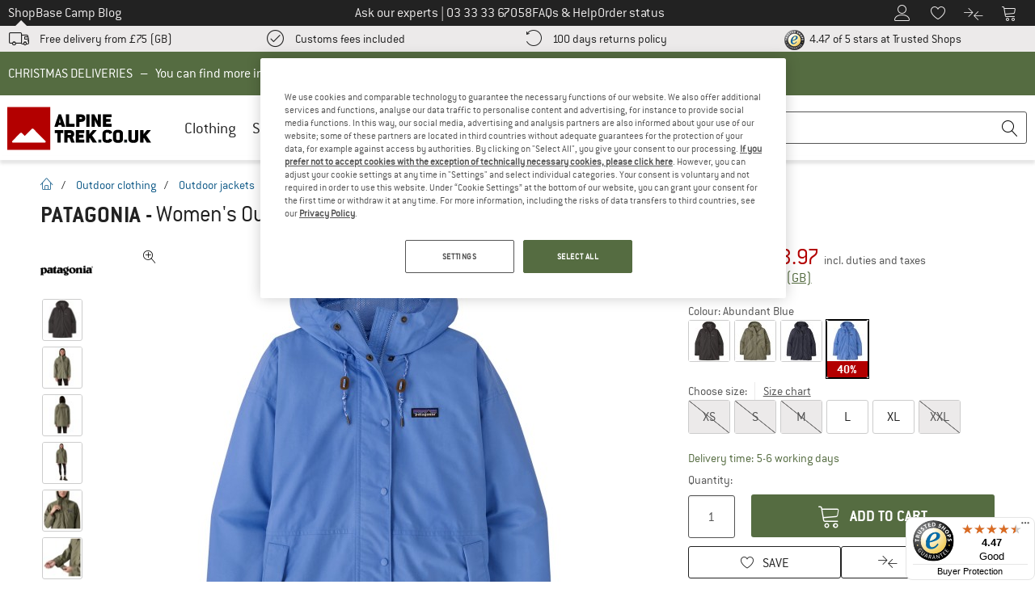

--- FILE ---
content_type: text/html; charset=UTF-8
request_url: https://www.alpinetrek.co.uk/patagonia-womens-outdoor-everyday-rain-jacket-waterproof-jacket/
body_size: 169227
content:
<!DOCTYPE html>
<html lang="en-GB">
<head>
    <script type="text/javascript">(window.NREUM||(NREUM={})).init={privacy:{cookies_enabled:false},ajax:{deny_list:[]},feature_flags:["soft_nav"]};(window.NREUM||(NREUM={})).loader_config={xpid:"Vg4FUFVQDBAEVFRbAQcOXlI=",licenseKey:"NRJS-69fea895dace8dd134c",applicationID:"405966986",browserID:"535920120"};;/*! For license information please see nr-loader-spa-1.305.0.min.js.LICENSE.txt */
(()=>{var e,t,r={384:(e,t,r)=>{"use strict";r.d(t,{NT:()=>s,US:()=>u,Zm:()=>a,bQ:()=>d,dV:()=>c,pV:()=>l});var n=r(6154),i=r(1863),o=r(1910);const s={beacon:"bam.nr-data.net",errorBeacon:"bam.nr-data.net"};function a(){return n.gm.NREUM||(n.gm.NREUM={}),void 0===n.gm.newrelic&&(n.gm.newrelic=n.gm.NREUM),n.gm.NREUM}function c(){let e=a();return e.o||(e.o={ST:n.gm.setTimeout,SI:n.gm.setImmediate||n.gm.setInterval,CT:n.gm.clearTimeout,XHR:n.gm.XMLHttpRequest,REQ:n.gm.Request,EV:n.gm.Event,PR:n.gm.Promise,MO:n.gm.MutationObserver,FETCH:n.gm.fetch,WS:n.gm.WebSocket},(0,o.i)(...Object.values(e.o))),e}function d(e,t){let r=a();r.initializedAgents??={},t.initializedAt={ms:(0,i.t)(),date:new Date},r.initializedAgents[e]=t}function u(e,t){a()[e]=t}function l(){return function(){let e=a();const t=e.info||{};e.info={beacon:s.beacon,errorBeacon:s.errorBeacon,...t}}(),function(){let e=a();const t=e.init||{};e.init={...t}}(),c(),function(){let e=a();const t=e.loader_config||{};e.loader_config={...t}}(),a()}},782:(e,t,r)=>{"use strict";r.d(t,{T:()=>n});const n=r(860).K7.pageViewTiming},860:(e,t,r)=>{"use strict";r.d(t,{$J:()=>u,K7:()=>c,P3:()=>d,XX:()=>i,Yy:()=>a,df:()=>o,qY:()=>n,v4:()=>s});const n="events",i="jserrors",o="browser/blobs",s="rum",a="browser/logs",c={ajax:"ajax",genericEvents:"generic_events",jserrors:i,logging:"logging",metrics:"metrics",pageAction:"page_action",pageViewEvent:"page_view_event",pageViewTiming:"page_view_timing",sessionReplay:"session_replay",sessionTrace:"session_trace",softNav:"soft_navigations",spa:"spa"},d={[c.pageViewEvent]:1,[c.pageViewTiming]:2,[c.metrics]:3,[c.jserrors]:4,[c.spa]:5,[c.ajax]:6,[c.sessionTrace]:7,[c.softNav]:8,[c.sessionReplay]:9,[c.logging]:10,[c.genericEvents]:11},u={[c.pageViewEvent]:s,[c.pageViewTiming]:n,[c.ajax]:n,[c.spa]:n,[c.softNav]:n,[c.metrics]:i,[c.jserrors]:i,[c.sessionTrace]:o,[c.sessionReplay]:o,[c.logging]:a,[c.genericEvents]:"ins"}},944:(e,t,r)=>{"use strict";r.d(t,{R:()=>i});var n=r(3241);function i(e,t){"function"==typeof console.debug&&(console.debug("New Relic Warning: https://github.com/newrelic/newrelic-browser-agent/blob/main/docs/warning-codes.md#".concat(e),t),(0,n.W)({agentIdentifier:null,drained:null,type:"data",name:"warn",feature:"warn",data:{code:e,secondary:t}}))}},993:(e,t,r)=>{"use strict";r.d(t,{A$:()=>o,ET:()=>s,TZ:()=>a,p_:()=>i});var n=r(860);const i={ERROR:"ERROR",WARN:"WARN",INFO:"INFO",DEBUG:"DEBUG",TRACE:"TRACE"},o={OFF:0,ERROR:1,WARN:2,INFO:3,DEBUG:4,TRACE:5},s="log",a=n.K7.logging},1687:(e,t,r)=>{"use strict";r.d(t,{Ak:()=>d,Ze:()=>f,x3:()=>u});var n=r(3241),i=r(7836),o=r(3606),s=r(860),a=r(2646);const c={};function d(e,t){const r={staged:!1,priority:s.P3[t]||0};l(e),c[e].get(t)||c[e].set(t,r)}function u(e,t){e&&c[e]&&(c[e].get(t)&&c[e].delete(t),p(e,t,!1),c[e].size&&h(e))}function l(e){if(!e)throw new Error("agentIdentifier required");c[e]||(c[e]=new Map)}function f(e="",t="feature",r=!1){if(l(e),!e||!c[e].get(t)||r)return p(e,t);c[e].get(t).staged=!0,h(e)}function h(e){const t=Array.from(c[e]);t.every(([e,t])=>t.staged)&&(t.sort((e,t)=>e[1].priority-t[1].priority),t.forEach(([t])=>{c[e].delete(t),p(e,t)}))}function p(e,t,r=!0){const s=e?i.ee.get(e):i.ee,c=o.i.handlers;if(!s.aborted&&s.backlog&&c){if((0,n.W)({agentIdentifier:e,type:"lifecycle",name:"drain",feature:t}),r){const e=s.backlog[t],r=c[t];if(r){for(let t=0;e&&t<e.length;++t)g(e[t],r);Object.entries(r).forEach(([e,t])=>{Object.values(t||{}).forEach(t=>{t[0]?.on&&t[0]?.context()instanceof a.y&&t[0].on(e,t[1])})})}}s.isolatedBacklog||delete c[t],s.backlog[t]=null,s.emit("drain-"+t,[])}}function g(e,t){var r=e[1];Object.values(t[r]||{}).forEach(t=>{var r=e[0];if(t[0]===r){var n=t[1],i=e[3],o=e[2];n.apply(i,o)}})}},1741:(e,t,r)=>{"use strict";r.d(t,{W:()=>o});var n=r(944),i=r(4261);class o{#e(e,...t){if(this[e]!==o.prototype[e])return this[e](...t);(0,n.R)(35,e)}addPageAction(e,t){return this.#e(i.hG,e,t)}register(e){return this.#e(i.eY,e)}recordCustomEvent(e,t){return this.#e(i.fF,e,t)}setPageViewName(e,t){return this.#e(i.Fw,e,t)}setCustomAttribute(e,t,r){return this.#e(i.cD,e,t,r)}noticeError(e,t){return this.#e(i.o5,e,t)}setUserId(e){return this.#e(i.Dl,e)}setApplicationVersion(e){return this.#e(i.nb,e)}setErrorHandler(e){return this.#e(i.bt,e)}addRelease(e,t){return this.#e(i.k6,e,t)}log(e,t){return this.#e(i.$9,e,t)}start(){return this.#e(i.d3)}finished(e){return this.#e(i.BL,e)}recordReplay(){return this.#e(i.CH)}pauseReplay(){return this.#e(i.Tb)}addToTrace(e){return this.#e(i.U2,e)}setCurrentRouteName(e){return this.#e(i.PA,e)}interaction(e){return this.#e(i.dT,e)}wrapLogger(e,t,r){return this.#e(i.Wb,e,t,r)}measure(e,t){return this.#e(i.V1,e,t)}consent(e){return this.#e(i.Pv,e)}}},1863:(e,t,r)=>{"use strict";function n(){return Math.floor(performance.now())}r.d(t,{t:()=>n})},1910:(e,t,r)=>{"use strict";r.d(t,{i:()=>o});var n=r(944);const i=new Map;function o(...e){return e.every(e=>{if(i.has(e))return i.get(e);const t="function"==typeof e?e.toString():"",r=t.includes("[native code]"),o=t.includes("nrWrapper");return r||o||(0,n.R)(64,e?.name||t),i.set(e,r),r})}},2555:(e,t,r)=>{"use strict";r.d(t,{D:()=>a,f:()=>s});var n=r(384),i=r(8122);const o={beacon:n.NT.beacon,errorBeacon:n.NT.errorBeacon,licenseKey:void 0,applicationID:void 0,sa:void 0,queueTime:void 0,applicationTime:void 0,ttGuid:void 0,user:void 0,account:void 0,product:void 0,extra:void 0,jsAttributes:{},userAttributes:void 0,atts:void 0,transactionName:void 0,tNamePlain:void 0};function s(e){try{return!!e.licenseKey&&!!e.errorBeacon&&!!e.applicationID}catch(e){return!1}}const a=e=>(0,i.a)(e,o)},2614:(e,t,r)=>{"use strict";r.d(t,{BB:()=>s,H3:()=>n,g:()=>d,iL:()=>c,tS:()=>a,uh:()=>i,wk:()=>o});const n="NRBA",i="SESSION",o=144e5,s=18e5,a={STARTED:"session-started",PAUSE:"session-pause",RESET:"session-reset",RESUME:"session-resume",UPDATE:"session-update"},c={SAME_TAB:"same-tab",CROSS_TAB:"cross-tab"},d={OFF:0,FULL:1,ERROR:2}},2646:(e,t,r)=>{"use strict";r.d(t,{y:()=>n});class n{constructor(e){this.contextId=e}}},2843:(e,t,r)=>{"use strict";r.d(t,{G:()=>o,u:()=>i});var n=r(3878);function i(e,t=!1,r,i){(0,n.DD)("visibilitychange",function(){if(t)return void("hidden"===document.visibilityState&&e());e(document.visibilityState)},r,i)}function o(e,t,r){(0,n.sp)("pagehide",e,t,r)}},3241:(e,t,r)=>{"use strict";r.d(t,{W:()=>o});var n=r(6154);const i="newrelic";function o(e={}){try{n.gm.dispatchEvent(new CustomEvent(i,{detail:e}))}catch(e){}}},3304:(e,t,r)=>{"use strict";r.d(t,{A:()=>o});var n=r(7836);const i=()=>{const e=new WeakSet;return(t,r)=>{if("object"==typeof r&&null!==r){if(e.has(r))return;e.add(r)}return r}};function o(e){try{return JSON.stringify(e,i())??""}catch(e){try{n.ee.emit("internal-error",[e])}catch(e){}return""}}},3333:(e,t,r)=>{"use strict";r.d(t,{$v:()=>u,TZ:()=>n,Xh:()=>c,Zp:()=>i,kd:()=>d,mq:()=>a,nf:()=>s,qN:()=>o});const n=r(860).K7.genericEvents,i=["auxclick","click","copy","keydown","paste","scrollend"],o=["focus","blur"],s=4,a=1e3,c=2e3,d=["PageAction","UserAction","BrowserPerformance"],u={RESOURCES:"experimental.resources",REGISTER:"register"}},3434:(e,t,r)=>{"use strict";r.d(t,{Jt:()=>o,YM:()=>d});var n=r(7836),i=r(5607);const o="nr@original:".concat(i.W),s=50;var a=Object.prototype.hasOwnProperty,c=!1;function d(e,t){return e||(e=n.ee),r.inPlace=function(e,t,n,i,o){n||(n="");const s="-"===n.charAt(0);for(let a=0;a<t.length;a++){const c=t[a],d=e[c];l(d)||(e[c]=r(d,s?c+n:n,i,c,o))}},r.flag=o,r;function r(t,r,n,c,d){return l(t)?t:(r||(r=""),nrWrapper[o]=t,function(e,t,r){if(Object.defineProperty&&Object.keys)try{return Object.keys(e).forEach(function(r){Object.defineProperty(t,r,{get:function(){return e[r]},set:function(t){return e[r]=t,t}})}),t}catch(e){u([e],r)}for(var n in e)a.call(e,n)&&(t[n]=e[n])}(t,nrWrapper,e),nrWrapper);function nrWrapper(){var o,a,l,f;let h;try{a=this,o=[...arguments],l="function"==typeof n?n(o,a):n||{}}catch(t){u([t,"",[o,a,c],l],e)}i(r+"start",[o,a,c],l,d);const p=performance.now();let g;try{return f=t.apply(a,o),g=performance.now(),f}catch(e){throw g=performance.now(),i(r+"err",[o,a,e],l,d),h=e,h}finally{const e=g-p,t={start:p,end:g,duration:e,isLongTask:e>=s,methodName:c,thrownError:h};t.isLongTask&&i("long-task",[t,a],l,d),i(r+"end",[o,a,f],l,d)}}}function i(r,n,i,o){if(!c||t){var s=c;c=!0;try{e.emit(r,n,i,t,o)}catch(t){u([t,r,n,i],e)}c=s}}}function u(e,t){t||(t=n.ee);try{t.emit("internal-error",e)}catch(e){}}function l(e){return!(e&&"function"==typeof e&&e.apply&&!e[o])}},3606:(e,t,r)=>{"use strict";r.d(t,{i:()=>o});var n=r(9908);o.on=s;var i=o.handlers={};function o(e,t,r,o){s(o||n.d,i,e,t,r)}function s(e,t,r,i,o){o||(o="feature"),e||(e=n.d);var s=t[o]=t[o]||{};(s[r]=s[r]||[]).push([e,i])}},3738:(e,t,r)=>{"use strict";r.d(t,{He:()=>i,Kp:()=>a,Lc:()=>d,Rz:()=>u,TZ:()=>n,bD:()=>o,d3:()=>s,jx:()=>l,sl:()=>f,uP:()=>c});const n=r(860).K7.sessionTrace,i="bstResource",o="resource",s="-start",a="-end",c="fn"+s,d="fn"+a,u="pushState",l=1e3,f=3e4},3785:(e,t,r)=>{"use strict";r.d(t,{R:()=>c,b:()=>d});var n=r(9908),i=r(1863),o=r(860),s=r(3969),a=r(993);function c(e,t,r={},c=a.p_.INFO,d,u=(0,i.t)()){(0,n.p)(s.xV,["API/logging/".concat(c.toLowerCase(),"/called")],void 0,o.K7.metrics,e),(0,n.p)(a.ET,[u,t,r,c,d],void 0,o.K7.logging,e)}function d(e){return"string"==typeof e&&Object.values(a.p_).some(t=>t===e.toUpperCase().trim())}},3878:(e,t,r)=>{"use strict";function n(e,t){return{capture:e,passive:!1,signal:t}}function i(e,t,r=!1,i){window.addEventListener(e,t,n(r,i))}function o(e,t,r=!1,i){document.addEventListener(e,t,n(r,i))}r.d(t,{DD:()=>o,jT:()=>n,sp:()=>i})},3962:(e,t,r)=>{"use strict";r.d(t,{AM:()=>s,O2:()=>l,OV:()=>o,Qu:()=>f,TZ:()=>c,ih:()=>h,pP:()=>a,t1:()=>u,tC:()=>i,wD:()=>d});var n=r(860);const i=["click","keydown","submit"],o="popstate",s="api",a="initialPageLoad",c=n.K7.softNav,d=5e3,u=500,l={INITIAL_PAGE_LOAD:"",ROUTE_CHANGE:1,UNSPECIFIED:2},f={INTERACTION:1,AJAX:2,CUSTOM_END:3,CUSTOM_TRACER:4},h={IP:"in progress",PF:"pending finish",FIN:"finished",CAN:"cancelled"}},3969:(e,t,r)=>{"use strict";r.d(t,{TZ:()=>n,XG:()=>a,rs:()=>i,xV:()=>s,z_:()=>o});const n=r(860).K7.metrics,i="sm",o="cm",s="storeSupportabilityMetrics",a="storeEventMetrics"},4234:(e,t,r)=>{"use strict";r.d(t,{W:()=>o});var n=r(7836),i=r(1687);class o{constructor(e,t){this.agentIdentifier=e,this.ee=n.ee.get(e),this.featureName=t,this.blocked=!1}deregisterDrain(){(0,i.x3)(this.agentIdentifier,this.featureName)}}},4261:(e,t,r)=>{"use strict";r.d(t,{$9:()=>u,BL:()=>c,CH:()=>p,Dl:()=>x,Fw:()=>w,PA:()=>v,Pl:()=>n,Pv:()=>A,Tb:()=>f,U2:()=>s,V1:()=>E,Wb:()=>T,bt:()=>y,cD:()=>b,d3:()=>R,dT:()=>d,eY:()=>g,fF:()=>h,hG:()=>o,hw:()=>i,k6:()=>a,nb:()=>m,o5:()=>l});const n="api-",i=n+"ixn-",o="addPageAction",s="addToTrace",a="addRelease",c="finished",d="interaction",u="log",l="noticeError",f="pauseReplay",h="recordCustomEvent",p="recordReplay",g="register",m="setApplicationVersion",v="setCurrentRouteName",b="setCustomAttribute",y="setErrorHandler",w="setPageViewName",x="setUserId",R="start",T="wrapLogger",E="measure",A="consent"},4387:(e,t,r)=>{"use strict";function n(e={}){return!(!e.id||!e.name)}function i(e){return"string"==typeof e&&e.trim().length<501||"number"==typeof e}function o(e,t){if(2!==t?.harvestEndpointVersion)return{};const r=t.agentRef.runtime.appMetadata.agents[0].entityGuid;return n(e)?{"source.id":e.id,"source.name":e.name,"source.type":e.type,"parent.id":e.parent?.id||r}:{"entity.guid":r,appId:t.agentRef.info.applicationID}}r.d(t,{Ux:()=>o,c7:()=>n,yo:()=>i})},5205:(e,t,r)=>{"use strict";r.d(t,{j:()=>_});var n=r(384),i=r(1741);var o=r(2555),s=r(3333);const a=e=>{if(!e||"string"!=typeof e)return!1;try{document.createDocumentFragment().querySelector(e)}catch{return!1}return!0};var c=r(2614),d=r(944),u=r(8122);const l="[data-nr-mask]",f=e=>(0,u.a)(e,(()=>{const e={feature_flags:[],experimental:{allow_registered_children:!1,resources:!1},mask_selector:"*",block_selector:"[data-nr-block]",mask_input_options:{color:!1,date:!1,"datetime-local":!1,email:!1,month:!1,number:!1,range:!1,search:!1,tel:!1,text:!1,time:!1,url:!1,week:!1,textarea:!1,select:!1,password:!0}};return{ajax:{deny_list:void 0,block_internal:!0,enabled:!0,autoStart:!0},api:{get allow_registered_children(){return e.feature_flags.includes(s.$v.REGISTER)||e.experimental.allow_registered_children},set allow_registered_children(t){e.experimental.allow_registered_children=t},duplicate_registered_data:!1},browser_consent_mode:{enabled:!1},distributed_tracing:{enabled:void 0,exclude_newrelic_header:void 0,cors_use_newrelic_header:void 0,cors_use_tracecontext_headers:void 0,allowed_origins:void 0},get feature_flags(){return e.feature_flags},set feature_flags(t){e.feature_flags=t},generic_events:{enabled:!0,autoStart:!0},harvest:{interval:30},jserrors:{enabled:!0,autoStart:!0},logging:{enabled:!0,autoStart:!0},metrics:{enabled:!0,autoStart:!0},obfuscate:void 0,page_action:{enabled:!0},page_view_event:{enabled:!0,autoStart:!0},page_view_timing:{enabled:!0,autoStart:!0},performance:{capture_marks:!1,capture_measures:!1,capture_detail:!0,resources:{get enabled(){return e.feature_flags.includes(s.$v.RESOURCES)||e.experimental.resources},set enabled(t){e.experimental.resources=t},asset_types:[],first_party_domains:[],ignore_newrelic:!0}},privacy:{cookies_enabled:!0},proxy:{assets:void 0,beacon:void 0},session:{expiresMs:c.wk,inactiveMs:c.BB},session_replay:{autoStart:!0,enabled:!1,preload:!1,sampling_rate:10,error_sampling_rate:100,collect_fonts:!1,inline_images:!1,fix_stylesheets:!0,mask_all_inputs:!0,get mask_text_selector(){return e.mask_selector},set mask_text_selector(t){a(t)?e.mask_selector="".concat(t,",").concat(l):""===t||null===t?e.mask_selector=l:(0,d.R)(5,t)},get block_class(){return"nr-block"},get ignore_class(){return"nr-ignore"},get mask_text_class(){return"nr-mask"},get block_selector(){return e.block_selector},set block_selector(t){a(t)?e.block_selector+=",".concat(t):""!==t&&(0,d.R)(6,t)},get mask_input_options(){return e.mask_input_options},set mask_input_options(t){t&&"object"==typeof t?e.mask_input_options={...t,password:!0}:(0,d.R)(7,t)}},session_trace:{enabled:!0,autoStart:!0},soft_navigations:{enabled:!0,autoStart:!0},spa:{enabled:!0,autoStart:!0},ssl:void 0,user_actions:{enabled:!0,elementAttributes:["id","className","tagName","type"]}}})());var h=r(6154),p=r(9324);let g=0;const m={buildEnv:p.F3,distMethod:p.Xs,version:p.xv,originTime:h.WN},v={consented:!1},b={appMetadata:{},get consented(){return this.session?.state?.consent||v.consented},set consented(e){v.consented=e},customTransaction:void 0,denyList:void 0,disabled:!1,harvester:void 0,isolatedBacklog:!1,isRecording:!1,loaderType:void 0,maxBytes:3e4,obfuscator:void 0,onerror:void 0,ptid:void 0,releaseIds:{},session:void 0,timeKeeper:void 0,registeredEntities:[],jsAttributesMetadata:{bytes:0},get harvestCount(){return++g}},y=e=>{const t=(0,u.a)(e,b),r=Object.keys(m).reduce((e,t)=>(e[t]={value:m[t],writable:!1,configurable:!0,enumerable:!0},e),{});return Object.defineProperties(t,r)};var w=r(5701);const x=e=>{const t=e.startsWith("http");e+="/",r.p=t?e:"https://"+e};var R=r(7836),T=r(3241);const E={accountID:void 0,trustKey:void 0,agentID:void 0,licenseKey:void 0,applicationID:void 0,xpid:void 0},A=e=>(0,u.a)(e,E),S=new Set;function _(e,t={},r,s){let{init:a,info:c,loader_config:d,runtime:u={},exposed:l=!0}=t;if(!c){const e=(0,n.pV)();a=e.init,c=e.info,d=e.loader_config}e.init=f(a||{}),e.loader_config=A(d||{}),c.jsAttributes??={},h.bv&&(c.jsAttributes.isWorker=!0),e.info=(0,o.D)(c);const p=e.init,g=[c.beacon,c.errorBeacon];S.has(e.agentIdentifier)||(p.proxy.assets&&(x(p.proxy.assets),g.push(p.proxy.assets)),p.proxy.beacon&&g.push(p.proxy.beacon),e.beacons=[...g],function(e){const t=(0,n.pV)();Object.getOwnPropertyNames(i.W.prototype).forEach(r=>{const n=i.W.prototype[r];if("function"!=typeof n||"constructor"===n)return;let o=t[r];e[r]&&!1!==e.exposed&&"micro-agent"!==e.runtime?.loaderType&&(t[r]=(...t)=>{const n=e[r](...t);return o?o(...t):n})})}(e),(0,n.US)("activatedFeatures",w.B),e.runSoftNavOverSpa&&=!0===p.soft_navigations.enabled&&p.feature_flags.includes("soft_nav")),u.denyList=[...p.ajax.deny_list||[],...p.ajax.block_internal?g:[]],u.ptid=e.agentIdentifier,u.loaderType=r,e.runtime=y(u),S.has(e.agentIdentifier)||(e.ee=R.ee.get(e.agentIdentifier),e.exposed=l,(0,T.W)({agentIdentifier:e.agentIdentifier,drained:!!w.B?.[e.agentIdentifier],type:"lifecycle",name:"initialize",feature:void 0,data:e.config})),S.add(e.agentIdentifier)}},5270:(e,t,r)=>{"use strict";r.d(t,{Aw:()=>s,SR:()=>o,rF:()=>a});var n=r(384),i=r(7767);function o(e){return!!(0,n.dV)().o.MO&&(0,i.V)(e)&&!0===e?.session_trace.enabled}function s(e){return!0===e?.session_replay.preload&&o(e)}function a(e,t){try{if("string"==typeof t?.type){if("password"===t.type.toLowerCase())return"*".repeat(e?.length||0);if(void 0!==t?.dataset?.nrUnmask||t?.classList?.contains("nr-unmask"))return e}}catch(e){}return"string"==typeof e?e.replace(/[\S]/g,"*"):"*".repeat(e?.length||0)}},5289:(e,t,r)=>{"use strict";r.d(t,{GG:()=>s,Qr:()=>c,sB:()=>a});var n=r(3878),i=r(6389);function o(){return"undefined"==typeof document||"complete"===document.readyState}function s(e,t){if(o())return e();const r=(0,i.J)(e),s=setInterval(()=>{o()&&(clearInterval(s),r())},500);(0,n.sp)("load",r,t)}function a(e){if(o())return e();(0,n.DD)("DOMContentLoaded",e)}function c(e){if(o())return e();(0,n.sp)("popstate",e)}},5607:(e,t,r)=>{"use strict";r.d(t,{W:()=>n});const n=(0,r(9566).bz)()},5701:(e,t,r)=>{"use strict";r.d(t,{B:()=>o,t:()=>s});var n=r(3241);const i=new Set,o={};function s(e,t){const r=t.agentIdentifier;o[r]??={},e&&"object"==typeof e&&(i.has(r)||(t.ee.emit("rumresp",[e]),o[r]=e,i.add(r),(0,n.W)({agentIdentifier:r,loaded:!0,drained:!0,type:"lifecycle",name:"load",feature:void 0,data:e})))}},6154:(e,t,r)=>{"use strict";r.d(t,{A4:()=>a,OF:()=>u,RI:()=>i,WN:()=>h,bv:()=>o,eN:()=>p,gm:()=>s,lR:()=>f,m:()=>d,mw:()=>c,sb:()=>l});var n=r(1863);const i="undefined"!=typeof window&&!!window.document,o="undefined"!=typeof WorkerGlobalScope&&("undefined"!=typeof self&&self instanceof WorkerGlobalScope&&self.navigator instanceof WorkerNavigator||"undefined"!=typeof globalThis&&globalThis instanceof WorkerGlobalScope&&globalThis.navigator instanceof WorkerNavigator),s=i?window:"undefined"!=typeof WorkerGlobalScope&&("undefined"!=typeof self&&self instanceof WorkerGlobalScope&&self||"undefined"!=typeof globalThis&&globalThis instanceof WorkerGlobalScope&&globalThis),a="complete"===s?.document?.readyState,c=Boolean("hidden"===s?.document?.visibilityState),d=""+s?.location,u=/iPad|iPhone|iPod/.test(s.navigator?.userAgent),l=u&&"undefined"==typeof SharedWorker,f=(()=>{const e=s.navigator?.userAgent?.match(/Firefox[/\s](\d+\.\d+)/);return Array.isArray(e)&&e.length>=2?+e[1]:0})(),h=Date.now()-(0,n.t)(),p=()=>"undefined"!=typeof PerformanceNavigationTiming&&s?.performance?.getEntriesByType("navigation")?.length>0},6344:(e,t,r)=>{"use strict";r.d(t,{BB:()=>u,Qb:()=>l,TZ:()=>i,Ug:()=>s,Vh:()=>o,_s:()=>a,bc:()=>d,yP:()=>c});var n=r(2614);const i=r(860).K7.sessionReplay,o="errorDuringReplay",s=.12,a={DomContentLoaded:0,Load:1,FullSnapshot:2,IncrementalSnapshot:3,Meta:4,Custom:5},c={[n.g.ERROR]:15e3,[n.g.FULL]:3e5,[n.g.OFF]:0},d={RESET:{message:"Session was reset",sm:"Reset"},IMPORT:{message:"Recorder failed to import",sm:"Import"},TOO_MANY:{message:"429: Too Many Requests",sm:"Too-Many"},TOO_BIG:{message:"Payload was too large",sm:"Too-Big"},CROSS_TAB:{message:"Session Entity was set to OFF on another tab",sm:"Cross-Tab"},ENTITLEMENTS:{message:"Session Replay is not allowed and will not be started",sm:"Entitlement"}},u=5e3,l={API:"api",RESUME:"resume",SWITCH_TO_FULL:"switchToFull",INITIALIZE:"initialize",PRELOAD:"preload"}},6389:(e,t,r)=>{"use strict";function n(e,t=500,r={}){const n=r?.leading||!1;let i;return(...r)=>{n&&void 0===i&&(e.apply(this,r),i=setTimeout(()=>{i=clearTimeout(i)},t)),n||(clearTimeout(i),i=setTimeout(()=>{e.apply(this,r)},t))}}function i(e){let t=!1;return(...r)=>{t||(t=!0,e.apply(this,r))}}r.d(t,{J:()=>i,s:()=>n})},6630:(e,t,r)=>{"use strict";r.d(t,{T:()=>n});const n=r(860).K7.pageViewEvent},6774:(e,t,r)=>{"use strict";r.d(t,{T:()=>n});const n=r(860).K7.jserrors},7295:(e,t,r)=>{"use strict";r.d(t,{Xv:()=>s,gX:()=>i,iW:()=>o});var n=[];function i(e){if(!e||o(e))return!1;if(0===n.length)return!0;for(var t=0;t<n.length;t++){var r=n[t];if("*"===r.hostname)return!1;if(a(r.hostname,e.hostname)&&c(r.pathname,e.pathname))return!1}return!0}function o(e){return void 0===e.hostname}function s(e){if(n=[],e&&e.length)for(var t=0;t<e.length;t++){let r=e[t];if(!r)continue;0===r.indexOf("http://")?r=r.substring(7):0===r.indexOf("https://")&&(r=r.substring(8));const i=r.indexOf("/");let o,s;i>0?(o=r.substring(0,i),s=r.substring(i)):(o=r,s="");let[a]=o.split(":");n.push({hostname:a,pathname:s})}}function a(e,t){return!(e.length>t.length)&&t.indexOf(e)===t.length-e.length}function c(e,t){return 0===e.indexOf("/")&&(e=e.substring(1)),0===t.indexOf("/")&&(t=t.substring(1)),""===e||e===t}},7378:(e,t,r)=>{"use strict";r.d(t,{$p:()=>R,BR:()=>b,Kp:()=>x,L3:()=>y,Lc:()=>c,NC:()=>o,SG:()=>u,TZ:()=>i,U6:()=>p,UT:()=>m,d3:()=>w,dT:()=>f,e5:()=>E,gx:()=>v,l9:()=>l,oW:()=>h,op:()=>g,rw:()=>d,tH:()=>A,uP:()=>a,wW:()=>T,xq:()=>s});var n=r(384);const i=r(860).K7.spa,o=["click","submit","keypress","keydown","keyup","change"],s=999,a="fn-start",c="fn-end",d="cb-start",u="api-ixn-",l="remaining",f="interaction",h="spaNode",p="jsonpNode",g="fetch-start",m="fetch-done",v="fetch-body-",b="jsonp-end",y=(0,n.dV)().o.ST,w="-start",x="-end",R="-body",T="cb"+x,E="jsTime",A="fetch"},7485:(e,t,r)=>{"use strict";r.d(t,{D:()=>i});var n=r(6154);function i(e){if(0===(e||"").indexOf("data:"))return{protocol:"data"};try{const t=new URL(e,location.href),r={port:t.port,hostname:t.hostname,pathname:t.pathname,search:t.search,protocol:t.protocol.slice(0,t.protocol.indexOf(":")),sameOrigin:t.protocol===n.gm?.location?.protocol&&t.host===n.gm?.location?.host};return r.port&&""!==r.port||("http:"===t.protocol&&(r.port="80"),"https:"===t.protocol&&(r.port="443")),r.pathname&&""!==r.pathname?r.pathname.startsWith("/")||(r.pathname="/".concat(r.pathname)):r.pathname="/",r}catch(e){return{}}}},7699:(e,t,r)=>{"use strict";r.d(t,{It:()=>o,KC:()=>a,No:()=>i,qh:()=>s});var n=r(860);const i=16e3,o=1e6,s="SESSION_ERROR",a={[n.K7.logging]:!0,[n.K7.genericEvents]:!1,[n.K7.jserrors]:!1,[n.K7.ajax]:!1}},7767:(e,t,r)=>{"use strict";r.d(t,{V:()=>i});var n=r(6154);const i=e=>n.RI&&!0===e?.privacy.cookies_enabled},7836:(e,t,r)=>{"use strict";r.d(t,{P:()=>a,ee:()=>c});var n=r(384),i=r(8990),o=r(2646),s=r(5607);const a="nr@context:".concat(s.W),c=function e(t,r){var n={},s={},u={},l=!1;try{l=16===r.length&&d.initializedAgents?.[r]?.runtime.isolatedBacklog}catch(e){}var f={on:p,addEventListener:p,removeEventListener:function(e,t){var r=n[e];if(!r)return;for(var i=0;i<r.length;i++)r[i]===t&&r.splice(i,1)},emit:function(e,r,n,i,o){!1!==o&&(o=!0);if(c.aborted&&!i)return;t&&o&&t.emit(e,r,n);var a=h(n);g(e).forEach(e=>{e.apply(a,r)});var d=v()[s[e]];d&&d.push([f,e,r,a]);return a},get:m,listeners:g,context:h,buffer:function(e,t){const r=v();if(t=t||"feature",f.aborted)return;Object.entries(e||{}).forEach(([e,n])=>{s[n]=t,t in r||(r[t]=[])})},abort:function(){f._aborted=!0,Object.keys(f.backlog).forEach(e=>{delete f.backlog[e]})},isBuffering:function(e){return!!v()[s[e]]},debugId:r,backlog:l?{}:t&&"object"==typeof t.backlog?t.backlog:{},isolatedBacklog:l};return Object.defineProperty(f,"aborted",{get:()=>{let e=f._aborted||!1;return e||(t&&(e=t.aborted),e)}}),f;function h(e){return e&&e instanceof o.y?e:e?(0,i.I)(e,a,()=>new o.y(a)):new o.y(a)}function p(e,t){n[e]=g(e).concat(t)}function g(e){return n[e]||[]}function m(t){return u[t]=u[t]||e(f,t)}function v(){return f.backlog}}(void 0,"globalEE"),d=(0,n.Zm)();d.ee||(d.ee=c)},8122:(e,t,r)=>{"use strict";r.d(t,{a:()=>i});var n=r(944);function i(e,t){try{if(!e||"object"!=typeof e)return(0,n.R)(3);if(!t||"object"!=typeof t)return(0,n.R)(4);const r=Object.create(Object.getPrototypeOf(t),Object.getOwnPropertyDescriptors(t)),o=0===Object.keys(r).length?e:r;for(let s in o)if(void 0!==e[s])try{if(null===e[s]){r[s]=null;continue}Array.isArray(e[s])&&Array.isArray(t[s])?r[s]=Array.from(new Set([...e[s],...t[s]])):"object"==typeof e[s]&&"object"==typeof t[s]?r[s]=i(e[s],t[s]):r[s]=e[s]}catch(e){r[s]||(0,n.R)(1,e)}return r}catch(e){(0,n.R)(2,e)}}},8139:(e,t,r)=>{"use strict";r.d(t,{u:()=>f});var n=r(7836),i=r(3434),o=r(8990),s=r(6154);const a={},c=s.gm.XMLHttpRequest,d="addEventListener",u="removeEventListener",l="nr@wrapped:".concat(n.P);function f(e){var t=function(e){return(e||n.ee).get("events")}(e);if(a[t.debugId]++)return t;a[t.debugId]=1;var r=(0,i.YM)(t,!0);function f(e){r.inPlace(e,[d,u],"-",p)}function p(e,t){return e[1]}return"getPrototypeOf"in Object&&(s.RI&&h(document,f),c&&h(c.prototype,f),h(s.gm,f)),t.on(d+"-start",function(e,t){var n=e[1];if(null!==n&&("function"==typeof n||"object"==typeof n)&&"newrelic"!==e[0]){var i=(0,o.I)(n,l,function(){var e={object:function(){if("function"!=typeof n.handleEvent)return;return n.handleEvent.apply(n,arguments)},function:n}[typeof n];return e?r(e,"fn-",null,e.name||"anonymous"):n});this.wrapped=e[1]=i}}),t.on(u+"-start",function(e){e[1]=this.wrapped||e[1]}),t}function h(e,t,...r){let n=e;for(;"object"==typeof n&&!Object.prototype.hasOwnProperty.call(n,d);)n=Object.getPrototypeOf(n);n&&t(n,...r)}},8374:(e,t,r)=>{r.nc=(()=>{try{return document?.currentScript?.nonce}catch(e){}return""})()},8990:(e,t,r)=>{"use strict";r.d(t,{I:()=>i});var n=Object.prototype.hasOwnProperty;function i(e,t,r){if(n.call(e,t))return e[t];var i=r();if(Object.defineProperty&&Object.keys)try{return Object.defineProperty(e,t,{value:i,writable:!0,enumerable:!1}),i}catch(e){}return e[t]=i,i}},9300:(e,t,r)=>{"use strict";r.d(t,{T:()=>n});const n=r(860).K7.ajax},9324:(e,t,r)=>{"use strict";r.d(t,{AJ:()=>s,F3:()=>i,Xs:()=>o,Yq:()=>a,xv:()=>n});const n="1.305.0",i="PROD",o="CDN",s="@newrelic/rrweb",a="1.0.1"},9566:(e,t,r)=>{"use strict";r.d(t,{LA:()=>a,ZF:()=>c,bz:()=>s,el:()=>d});var n=r(6154);const i="xxxxxxxx-xxxx-4xxx-yxxx-xxxxxxxxxxxx";function o(e,t){return e?15&e[t]:16*Math.random()|0}function s(){const e=n.gm?.crypto||n.gm?.msCrypto;let t,r=0;return e&&e.getRandomValues&&(t=e.getRandomValues(new Uint8Array(30))),i.split("").map(e=>"x"===e?o(t,r++).toString(16):"y"===e?(3&o()|8).toString(16):e).join("")}function a(e){const t=n.gm?.crypto||n.gm?.msCrypto;let r,i=0;t&&t.getRandomValues&&(r=t.getRandomValues(new Uint8Array(e)));const s=[];for(var a=0;a<e;a++)s.push(o(r,i++).toString(16));return s.join("")}function c(){return a(16)}function d(){return a(32)}},9908:(e,t,r)=>{"use strict";r.d(t,{d:()=>n,p:()=>i});var n=r(7836).ee.get("handle");function i(e,t,r,i,o){o?(o.buffer([e],i),o.emit(e,t,r)):(n.buffer([e],i),n.emit(e,t,r))}}},n={};function i(e){var t=n[e];if(void 0!==t)return t.exports;var o=n[e]={exports:{}};return r[e](o,o.exports,i),o.exports}i.m=r,i.d=(e,t)=>{for(var r in t)i.o(t,r)&&!i.o(e,r)&&Object.defineProperty(e,r,{enumerable:!0,get:t[r]})},i.f={},i.e=e=>Promise.all(Object.keys(i.f).reduce((t,r)=>(i.f[r](e,t),t),[])),i.u=e=>({212:"nr-spa-compressor",249:"nr-spa-recorder",478:"nr-spa"}[e]+"-1.305.0.min.js"),i.o=(e,t)=>Object.prototype.hasOwnProperty.call(e,t),e={},t="NRBA-1.305.0.PROD:",i.l=(r,n,o,s)=>{if(e[r])e[r].push(n);else{var a,c;if(void 0!==o)for(var d=document.getElementsByTagName("script"),u=0;u<d.length;u++){var l=d[u];if(l.getAttribute("src")==r||l.getAttribute("data-webpack")==t+o){a=l;break}}if(!a){c=!0;var f={478:"sha512-ThlgRmXNEfRleWOcB+rCg2BDhJEPTbSIevhrE8IsLDuMof3nL+qxiihoNdjZT5JNtI/4JlzSqBNZSthr7Y6ygA==",249:"sha512-JYoSmdH39Uy5+7v/V9QcH0TwfxIcuGfkLRkZyNpqzHTGe6HYLBcLnXqjgD0cL1mm1WoDp68dSb4IBw4AYptWMg==",212:"sha512-V28ikYA1K2MbjwepZ5YejkSD94BI6oApz0vZgLJBCNdsRiO5FmUQZ13g6LmHjh23nJcVW85Un5HkKn144Fak7A=="};(a=document.createElement("script")).charset="utf-8",i.nc&&a.setAttribute("nonce",i.nc),a.setAttribute("data-webpack",t+o),a.src=r,0!==a.src.indexOf(window.location.origin+"/")&&(a.crossOrigin="anonymous"),f[s]&&(a.integrity=f[s])}e[r]=[n];var h=(t,n)=>{a.onerror=a.onload=null,clearTimeout(p);var i=e[r];if(delete e[r],a.parentNode&&a.parentNode.removeChild(a),i&&i.forEach(e=>e(n)),t)return t(n)},p=setTimeout(h.bind(null,void 0,{type:"timeout",target:a}),12e4);a.onerror=h.bind(null,a.onerror),a.onload=h.bind(null,a.onload),c&&document.head.appendChild(a)}},i.r=e=>{"undefined"!=typeof Symbol&&Symbol.toStringTag&&Object.defineProperty(e,Symbol.toStringTag,{value:"Module"}),Object.defineProperty(e,"__esModule",{value:!0})},i.p="https://js-agent.newrelic.com/",(()=>{var e={38:0,788:0};i.f.j=(t,r)=>{var n=i.o(e,t)?e[t]:void 0;if(0!==n)if(n)r.push(n[2]);else{var o=new Promise((r,i)=>n=e[t]=[r,i]);r.push(n[2]=o);var s=i.p+i.u(t),a=new Error;i.l(s,r=>{if(i.o(e,t)&&(0!==(n=e[t])&&(e[t]=void 0),n)){var o=r&&("load"===r.type?"missing":r.type),s=r&&r.target&&r.target.src;a.message="Loading chunk "+t+" failed.\n("+o+": "+s+")",a.name="ChunkLoadError",a.type=o,a.request=s,n[1](a)}},"chunk-"+t,t)}};var t=(t,r)=>{var n,o,[s,a,c]=r,d=0;if(s.some(t=>0!==e[t])){for(n in a)i.o(a,n)&&(i.m[n]=a[n]);if(c)c(i)}for(t&&t(r);d<s.length;d++)o=s[d],i.o(e,o)&&e[o]&&e[o][0](),e[o]=0},r=self["webpackChunk:NRBA-1.305.0.PROD"]=self["webpackChunk:NRBA-1.305.0.PROD"]||[];r.forEach(t.bind(null,0)),r.push=t.bind(null,r.push.bind(r))})(),(()=>{"use strict";i(8374);var e=i(9566),t=i(1741);class r extends t.W{agentIdentifier=(0,e.LA)(16)}var n=i(860);const o=Object.values(n.K7);var s=i(5205);var a=i(9908),c=i(1863),d=i(4261),u=i(3241),l=i(944),f=i(5701),h=i(3969);function p(e,t,i,o){const s=o||i;!s||s[e]&&s[e]!==r.prototype[e]||(s[e]=function(){(0,a.p)(h.xV,["API/"+e+"/called"],void 0,n.K7.metrics,i.ee),(0,u.W)({agentIdentifier:i.agentIdentifier,drained:!!f.B?.[i.agentIdentifier],type:"data",name:"api",feature:d.Pl+e,data:{}});try{return t.apply(this,arguments)}catch(e){(0,l.R)(23,e)}})}function g(e,t,r,n,i){const o=e.info;null===r?delete o.jsAttributes[t]:o.jsAttributes[t]=r,(i||null===r)&&(0,a.p)(d.Pl+n,[(0,c.t)(),t,r],void 0,"session",e.ee)}var m=i(1687),v=i(4234),b=i(5289),y=i(6154),w=i(5270),x=i(7767),R=i(6389),T=i(7699);class E extends v.W{constructor(e,t){super(e.agentIdentifier,t),this.agentRef=e,this.abortHandler=void 0,this.featAggregate=void 0,this.loadedSuccessfully=void 0,this.onAggregateImported=new Promise(e=>{this.loadedSuccessfully=e}),this.deferred=Promise.resolve(),!1===e.init[this.featureName].autoStart?this.deferred=new Promise((t,r)=>{this.ee.on("manual-start-all",(0,R.J)(()=>{(0,m.Ak)(e.agentIdentifier,this.featureName),t()}))}):(0,m.Ak)(e.agentIdentifier,t)}importAggregator(e,t,r={}){if(this.featAggregate)return;const n=async()=>{let n;await this.deferred;try{if((0,x.V)(e.init)){const{setupAgentSession:t}=await i.e(478).then(i.bind(i,8766));n=t(e)}}catch(e){(0,l.R)(20,e),this.ee.emit("internal-error",[e]),(0,a.p)(T.qh,[e],void 0,this.featureName,this.ee)}try{if(!this.#t(this.featureName,n,e.init))return(0,m.Ze)(this.agentIdentifier,this.featureName),void this.loadedSuccessfully(!1);const{Aggregate:i}=await t();this.featAggregate=new i(e,r),e.runtime.harvester.initializedAggregates.push(this.featAggregate),this.loadedSuccessfully(!0)}catch(e){(0,l.R)(34,e),this.abortHandler?.(),(0,m.Ze)(this.agentIdentifier,this.featureName,!0),this.loadedSuccessfully(!1),this.ee&&this.ee.abort()}};y.RI?(0,b.GG)(()=>n(),!0):n()}#t(e,t,r){if(this.blocked)return!1;switch(e){case n.K7.sessionReplay:return(0,w.SR)(r)&&!!t;case n.K7.sessionTrace:return!!t;default:return!0}}}var A=i(6630),S=i(2614);class _ extends E{static featureName=A.T;constructor(e){var t;super(e,A.T),this.setupInspectionEvents(e.agentIdentifier),t=e,p(d.Fw,function(e,r){"string"==typeof e&&("/"!==e.charAt(0)&&(e="/"+e),t.runtime.customTransaction=(r||"http://custom.transaction")+e,(0,a.p)(d.Pl+d.Fw,[(0,c.t)()],void 0,void 0,t.ee))},t),this.importAggregator(e,()=>i.e(478).then(i.bind(i,2467)))}setupInspectionEvents(e){const t=(t,r)=>{t&&(0,u.W)({agentIdentifier:e,timeStamp:t.timeStamp,loaded:"complete"===t.target.readyState,type:"window",name:r,data:t.target.location+""})};(0,b.sB)(e=>{t(e,"DOMContentLoaded")}),(0,b.GG)(e=>{t(e,"load")}),(0,b.Qr)(e=>{t(e,"navigate")}),this.ee.on(S.tS.UPDATE,(t,r)=>{(0,u.W)({agentIdentifier:e,type:"lifecycle",name:"session",data:r})})}}var O=i(384);var N=i(2843),I=i(782);class P extends E{static featureName=I.T;constructor(e){super(e,I.T),y.RI&&((0,N.u)(()=>(0,a.p)("docHidden",[(0,c.t)()],void 0,I.T,this.ee),!0),(0,N.G)(()=>(0,a.p)("winPagehide",[(0,c.t)()],void 0,I.T,this.ee)),this.importAggregator(e,()=>i.e(478).then(i.bind(i,9917))))}}class j extends E{static featureName=h.TZ;constructor(e){super(e,h.TZ),y.RI&&document.addEventListener("securitypolicyviolation",e=>{(0,a.p)(h.xV,["Generic/CSPViolation/Detected"],void 0,this.featureName,this.ee)}),this.importAggregator(e,()=>i.e(478).then(i.bind(i,6555)))}}var k=i(6774),C=i(3878),D=i(3304);class L{constructor(e,t,r,n,i){this.name="UncaughtError",this.message="string"==typeof e?e:(0,D.A)(e),this.sourceURL=t,this.line=r,this.column=n,this.__newrelic=i}}function M(e){return K(e)?e:new L(void 0!==e?.message?e.message:e,e?.filename||e?.sourceURL,e?.lineno||e?.line,e?.colno||e?.col,e?.__newrelic,e?.cause)}function H(e){const t="Unhandled Promise Rejection: ";if(!e?.reason)return;if(K(e.reason)){try{e.reason.message.startsWith(t)||(e.reason.message=t+e.reason.message)}catch(e){}return M(e.reason)}const r=M(e.reason);return(r.message||"").startsWith(t)||(r.message=t+r.message),r}function B(e){if(e.error instanceof SyntaxError&&!/:\d+$/.test(e.error.stack?.trim())){const t=new L(e.message,e.filename,e.lineno,e.colno,e.error.__newrelic,e.cause);return t.name=SyntaxError.name,t}return K(e.error)?e.error:M(e)}function K(e){return e instanceof Error&&!!e.stack}function W(e,t,r,i,o=(0,c.t)()){"string"==typeof e&&(e=new Error(e)),(0,a.p)("err",[e,o,!1,t,r.runtime.isRecording,void 0,i],void 0,n.K7.jserrors,r.ee),(0,a.p)("uaErr",[],void 0,n.K7.genericEvents,r.ee)}var U=i(4387),F=i(993),V=i(3785);function G(e,{customAttributes:t={},level:r=F.p_.INFO}={},n,i,o=(0,c.t)()){(0,V.R)(n.ee,e,t,r,i,o)}function z(e,t,r,i,o=(0,c.t)()){(0,a.p)(d.Pl+d.hG,[o,e,t,i],void 0,n.K7.genericEvents,r.ee)}function Z(e,t,r,i,o=(0,c.t)()){const{start:s,end:u,customAttributes:f}=t||{},h={customAttributes:f||{}};if("object"!=typeof h.customAttributes||"string"!=typeof e||0===e.length)return void(0,l.R)(57);const p=(e,t)=>null==e?t:"number"==typeof e?e:e instanceof PerformanceMark?e.startTime:Number.NaN;if(h.start=p(s,0),h.end=p(u,o),Number.isNaN(h.start)||Number.isNaN(h.end))(0,l.R)(57);else{if(h.duration=h.end-h.start,!(h.duration<0))return(0,a.p)(d.Pl+d.V1,[h,e,i],void 0,n.K7.genericEvents,r.ee),h;(0,l.R)(58)}}function q(e,t={},r,i,o=(0,c.t)()){(0,a.p)(d.Pl+d.fF,[o,e,t,i],void 0,n.K7.genericEvents,r.ee)}function X(e){p(d.eY,function(t){return Y(e,t)},e)}function Y(e,t,r){const i={};(0,l.R)(54,"newrelic.register"),t||={},t.type="MFE",t.licenseKey||=e.info.licenseKey,t.blocked=!1,t.parent=r||{};let o=()=>{};const s=e.runtime.registeredEntities,d=s.find(({metadata:{target:{id:e,name:r}}})=>e===t.id);if(d)return d.metadata.target.name!==t.name&&(d.metadata.target.name=t.name),d;const u=e=>{t.blocked=!0,o=e};e.init.api.allow_registered_children||u((0,R.J)(()=>(0,l.R)(55))),(0,U.c7)(t)||u((0,R.J)(()=>(0,l.R)(48,t))),(0,U.yo)(t.id)&&(0,U.yo)(t.name)||u((0,R.J)(()=>(0,l.R)(48,t)));const f={addPageAction:(r,n={})=>m(z,[r,{...i,...n},e],t),log:(r,n={})=>m(G,[r,{...n,customAttributes:{...i,...n.customAttributes||{}}},e],t),measure:(r,n={})=>m(Z,[r,{...n,customAttributes:{...i,...n.customAttributes||{}}},e],t),noticeError:(r,n={})=>m(W,[r,{...i,...n},e],t),register:(t={})=>m(Y,[e,t],f.metadata.target),recordCustomEvent:(r,n={})=>m(q,[r,{...i,...n},e],t),setApplicationVersion:e=>g("application.version",e),setCustomAttribute:(e,t)=>g(e,t),setUserId:e=>g("enduser.id",e),metadata:{customAttributes:i,target:t}},p=()=>(t.blocked&&o(),t.blocked);p()||s.push(f);const g=(e,t)=>{p()||(i[e]=t)},m=(t,r,i)=>{if(p())return;const o=(0,c.t)();(0,a.p)(h.xV,["API/register/".concat(t.name,"/called")],void 0,n.K7.metrics,e.ee);try{return e.init.api.duplicate_registered_data&&"register"!==t.name&&t(...r,void 0,o),t(...r,i,o)}catch(e){(0,l.R)(50,e)}};return f}class J extends E{static featureName=k.T;constructor(e){var t;super(e,k.T),t=e,p(d.o5,(e,r)=>W(e,r,t),t),function(e){p(d.bt,function(t){e.runtime.onerror=t},e)}(e),function(e){let t=0;p(d.k6,function(e,r){++t>10||(this.runtime.releaseIds[e.slice(-200)]=(""+r).slice(-200))},e)}(e),X(e);try{this.removeOnAbort=new AbortController}catch(e){}this.ee.on("internal-error",(t,r)=>{this.abortHandler&&(0,a.p)("ierr",[M(t),(0,c.t)(),!0,{},e.runtime.isRecording,r],void 0,this.featureName,this.ee)}),y.gm.addEventListener("unhandledrejection",t=>{this.abortHandler&&(0,a.p)("err",[H(t),(0,c.t)(),!1,{unhandledPromiseRejection:1},e.runtime.isRecording],void 0,this.featureName,this.ee)},(0,C.jT)(!1,this.removeOnAbort?.signal)),y.gm.addEventListener("error",t=>{this.abortHandler&&(0,a.p)("err",[B(t),(0,c.t)(),!1,{},e.runtime.isRecording],void 0,this.featureName,this.ee)},(0,C.jT)(!1,this.removeOnAbort?.signal)),this.abortHandler=this.#r,this.importAggregator(e,()=>i.e(478).then(i.bind(i,2176)))}#r(){this.removeOnAbort?.abort(),this.abortHandler=void 0}}var Q=i(8990);let ee=1;function te(e){const t=typeof e;return!e||"object"!==t&&"function"!==t?-1:e===y.gm?0:(0,Q.I)(e,"nr@id",function(){return ee++})}function re(e){if("string"==typeof e&&e.length)return e.length;if("object"==typeof e){if("undefined"!=typeof ArrayBuffer&&e instanceof ArrayBuffer&&e.byteLength)return e.byteLength;if("undefined"!=typeof Blob&&e instanceof Blob&&e.size)return e.size;if(!("undefined"!=typeof FormData&&e instanceof FormData))try{return(0,D.A)(e).length}catch(e){return}}}var ne=i(8139),ie=i(7836),oe=i(3434);const se={},ae=["open","send"];function ce(e){var t=e||ie.ee;const r=function(e){return(e||ie.ee).get("xhr")}(t);if(void 0===y.gm.XMLHttpRequest)return r;if(se[r.debugId]++)return r;se[r.debugId]=1,(0,ne.u)(t);var n=(0,oe.YM)(r),i=y.gm.XMLHttpRequest,o=y.gm.MutationObserver,s=y.gm.Promise,a=y.gm.setInterval,c="readystatechange",d=["onload","onerror","onabort","onloadstart","onloadend","onprogress","ontimeout"],u=[],f=y.gm.XMLHttpRequest=function(e){const t=new i(e),o=r.context(t);try{r.emit("new-xhr",[t],o),t.addEventListener(c,(s=o,function(){var e=this;e.readyState>3&&!s.resolved&&(s.resolved=!0,r.emit("xhr-resolved",[],e)),n.inPlace(e,d,"fn-",b)}),(0,C.jT)(!1))}catch(e){(0,l.R)(15,e);try{r.emit("internal-error",[e])}catch(e){}}var s;return t};function h(e,t){n.inPlace(t,["onreadystatechange"],"fn-",b)}if(function(e,t){for(var r in e)t[r]=e[r]}(i,f),f.prototype=i.prototype,n.inPlace(f.prototype,ae,"-xhr-",b),r.on("send-xhr-start",function(e,t){h(e,t),function(e){u.push(e),o&&(p?p.then(v):a?a(v):(g=-g,m.data=g))}(t)}),r.on("open-xhr-start",h),o){var p=s&&s.resolve();if(!a&&!s){var g=1,m=document.createTextNode(g);new o(v).observe(m,{characterData:!0})}}else t.on("fn-end",function(e){e[0]&&e[0].type===c||v()});function v(){for(var e=0;e<u.length;e++)h(0,u[e]);u.length&&(u=[])}function b(e,t){return t}return r}var de="fetch-",ue=de+"body-",le=["arrayBuffer","blob","json","text","formData"],fe=y.gm.Request,he=y.gm.Response,pe="prototype";const ge={};function me(e){const t=function(e){return(e||ie.ee).get("fetch")}(e);if(!(fe&&he&&y.gm.fetch))return t;if(ge[t.debugId]++)return t;function r(e,r,n){var i=e[r];"function"==typeof i&&(e[r]=function(){var e,r=[...arguments],o={};t.emit(n+"before-start",[r],o),o[ie.P]&&o[ie.P].dt&&(e=o[ie.P].dt);var s=i.apply(this,r);return t.emit(n+"start",[r,e],s),s.then(function(e){return t.emit(n+"end",[null,e],s),e},function(e){throw t.emit(n+"end",[e],s),e})})}return ge[t.debugId]=1,le.forEach(e=>{r(fe[pe],e,ue),r(he[pe],e,ue)}),r(y.gm,"fetch",de),t.on(de+"end",function(e,r){var n=this;if(r){var i=r.headers.get("content-length");null!==i&&(n.rxSize=i),t.emit(de+"done",[null,r],n)}else t.emit(de+"done",[e],n)}),t}var ve=i(7485);class be{constructor(e){this.agentRef=e}generateTracePayload(t){const r=this.agentRef.loader_config;if(!this.shouldGenerateTrace(t)||!r)return null;var n=(r.accountID||"").toString()||null,i=(r.agentID||"").toString()||null,o=(r.trustKey||"").toString()||null;if(!n||!i)return null;var s=(0,e.ZF)(),a=(0,e.el)(),c=Date.now(),d={spanId:s,traceId:a,timestamp:c};return(t.sameOrigin||this.isAllowedOrigin(t)&&this.useTraceContextHeadersForCors())&&(d.traceContextParentHeader=this.generateTraceContextParentHeader(s,a),d.traceContextStateHeader=this.generateTraceContextStateHeader(s,c,n,i,o)),(t.sameOrigin&&!this.excludeNewrelicHeader()||!t.sameOrigin&&this.isAllowedOrigin(t)&&this.useNewrelicHeaderForCors())&&(d.newrelicHeader=this.generateTraceHeader(s,a,c,n,i,o)),d}generateTraceContextParentHeader(e,t){return"00-"+t+"-"+e+"-01"}generateTraceContextStateHeader(e,t,r,n,i){return i+"@nr=0-1-"+r+"-"+n+"-"+e+"----"+t}generateTraceHeader(e,t,r,n,i,o){if(!("function"==typeof y.gm?.btoa))return null;var s={v:[0,1],d:{ty:"Browser",ac:n,ap:i,id:e,tr:t,ti:r}};return o&&n!==o&&(s.d.tk=o),btoa((0,D.A)(s))}shouldGenerateTrace(e){return this.agentRef.init?.distributed_tracing?.enabled&&this.isAllowedOrigin(e)}isAllowedOrigin(e){var t=!1;const r=this.agentRef.init?.distributed_tracing;if(e.sameOrigin)t=!0;else if(r?.allowed_origins instanceof Array)for(var n=0;n<r.allowed_origins.length;n++){var i=(0,ve.D)(r.allowed_origins[n]);if(e.hostname===i.hostname&&e.protocol===i.protocol&&e.port===i.port){t=!0;break}}return t}excludeNewrelicHeader(){var e=this.agentRef.init?.distributed_tracing;return!!e&&!!e.exclude_newrelic_header}useNewrelicHeaderForCors(){var e=this.agentRef.init?.distributed_tracing;return!!e&&!1!==e.cors_use_newrelic_header}useTraceContextHeadersForCors(){var e=this.agentRef.init?.distributed_tracing;return!!e&&!!e.cors_use_tracecontext_headers}}var ye=i(9300),we=i(7295);function xe(e){return"string"==typeof e?e:e instanceof(0,O.dV)().o.REQ?e.url:y.gm?.URL&&e instanceof URL?e.href:void 0}var Re=["load","error","abort","timeout"],Te=Re.length,Ee=(0,O.dV)().o.REQ,Ae=(0,O.dV)().o.XHR;const Se="X-NewRelic-App-Data";class _e extends E{static featureName=ye.T;constructor(e){super(e,ye.T),this.dt=new be(e),this.handler=(e,t,r,n)=>(0,a.p)(e,t,r,n,this.ee);try{const e={xmlhttprequest:"xhr",fetch:"fetch",beacon:"beacon"};y.gm?.performance?.getEntriesByType("resource").forEach(t=>{if(t.initiatorType in e&&0!==t.responseStatus){const r={status:t.responseStatus},i={rxSize:t.transferSize,duration:Math.floor(t.duration),cbTime:0};Oe(r,t.name),this.handler("xhr",[r,i,t.startTime,t.responseEnd,e[t.initiatorType]],void 0,n.K7.ajax)}})}catch(e){}me(this.ee),ce(this.ee),function(e,t,r,i){function o(e){var t=this;t.totalCbs=0,t.called=0,t.cbTime=0,t.end=E,t.ended=!1,t.xhrGuids={},t.lastSize=null,t.loadCaptureCalled=!1,t.params=this.params||{},t.metrics=this.metrics||{},t.latestLongtaskEnd=0,e.addEventListener("load",function(r){A(t,e)},(0,C.jT)(!1)),y.lR||e.addEventListener("progress",function(e){t.lastSize=e.loaded},(0,C.jT)(!1))}function s(e){this.params={method:e[0]},Oe(this,e[1]),this.metrics={}}function d(t,r){e.loader_config.xpid&&this.sameOrigin&&r.setRequestHeader("X-NewRelic-ID",e.loader_config.xpid);var n=i.generateTracePayload(this.parsedOrigin);if(n){var o=!1;n.newrelicHeader&&(r.setRequestHeader("newrelic",n.newrelicHeader),o=!0),n.traceContextParentHeader&&(r.setRequestHeader("traceparent",n.traceContextParentHeader),n.traceContextStateHeader&&r.setRequestHeader("tracestate",n.traceContextStateHeader),o=!0),o&&(this.dt=n)}}function u(e,r){var n=this.metrics,i=e[0],o=this;if(n&&i){var s=re(i);s&&(n.txSize=s)}this.startTime=(0,c.t)(),this.body=i,this.listener=function(e){try{"abort"!==e.type||o.loadCaptureCalled||(o.params.aborted=!0),("load"!==e.type||o.called===o.totalCbs&&(o.onloadCalled||"function"!=typeof r.onload)&&"function"==typeof o.end)&&o.end(r)}catch(e){try{t.emit("internal-error",[e])}catch(e){}}};for(var a=0;a<Te;a++)r.addEventListener(Re[a],this.listener,(0,C.jT)(!1))}function l(e,t,r){this.cbTime+=e,t?this.onloadCalled=!0:this.called+=1,this.called!==this.totalCbs||!this.onloadCalled&&"function"==typeof r.onload||"function"!=typeof this.end||this.end(r)}function f(e,t){var r=""+te(e)+!!t;this.xhrGuids&&!this.xhrGuids[r]&&(this.xhrGuids[r]=!0,this.totalCbs+=1)}function p(e,t){var r=""+te(e)+!!t;this.xhrGuids&&this.xhrGuids[r]&&(delete this.xhrGuids[r],this.totalCbs-=1)}function g(){this.endTime=(0,c.t)()}function m(e,r){r instanceof Ae&&"load"===e[0]&&t.emit("xhr-load-added",[e[1],e[2]],r)}function v(e,r){r instanceof Ae&&"load"===e[0]&&t.emit("xhr-load-removed",[e[1],e[2]],r)}function b(e,t,r){t instanceof Ae&&("onload"===r&&(this.onload=!0),("load"===(e[0]&&e[0].type)||this.onload)&&(this.xhrCbStart=(0,c.t)()))}function w(e,r){this.xhrCbStart&&t.emit("xhr-cb-time",[(0,c.t)()-this.xhrCbStart,this.onload,r],r)}function x(e){var t,r=e[1]||{};if("string"==typeof e[0]?0===(t=e[0]).length&&y.RI&&(t=""+y.gm.location.href):e[0]&&e[0].url?t=e[0].url:y.gm?.URL&&e[0]&&e[0]instanceof URL?t=e[0].href:"function"==typeof e[0].toString&&(t=e[0].toString()),"string"==typeof t&&0!==t.length){t&&(this.parsedOrigin=(0,ve.D)(t),this.sameOrigin=this.parsedOrigin.sameOrigin);var n=i.generateTracePayload(this.parsedOrigin);if(n&&(n.newrelicHeader||n.traceContextParentHeader))if(e[0]&&e[0].headers)a(e[0].headers,n)&&(this.dt=n);else{var o={};for(var s in r)o[s]=r[s];o.headers=new Headers(r.headers||{}),a(o.headers,n)&&(this.dt=n),e.length>1?e[1]=o:e.push(o)}}function a(e,t){var r=!1;return t.newrelicHeader&&(e.set("newrelic",t.newrelicHeader),r=!0),t.traceContextParentHeader&&(e.set("traceparent",t.traceContextParentHeader),t.traceContextStateHeader&&e.set("tracestate",t.traceContextStateHeader),r=!0),r}}function R(e,t){this.params={},this.metrics={},this.startTime=(0,c.t)(),this.dt=t,e.length>=1&&(this.target=e[0]),e.length>=2&&(this.opts=e[1]);var r=this.opts||{},n=this.target;Oe(this,xe(n));var i=(""+(n&&n instanceof Ee&&n.method||r.method||"GET")).toUpperCase();this.params.method=i,this.body=r.body,this.txSize=re(r.body)||0}function T(e,t){if(this.endTime=(0,c.t)(),this.params||(this.params={}),(0,we.iW)(this.params))return;let i;this.params.status=t?t.status:0,"string"==typeof this.rxSize&&this.rxSize.length>0&&(i=+this.rxSize);const o={txSize:this.txSize,rxSize:i,duration:(0,c.t)()-this.startTime};r("xhr",[this.params,o,this.startTime,this.endTime,"fetch"],this,n.K7.ajax)}function E(e){const t=this.params,i=this.metrics;if(!this.ended){this.ended=!0;for(let t=0;t<Te;t++)e.removeEventListener(Re[t],this.listener,!1);t.aborted||(0,we.iW)(t)||(i.duration=(0,c.t)()-this.startTime,this.loadCaptureCalled||4!==e.readyState?null==t.status&&(t.status=0):A(this,e),i.cbTime=this.cbTime,r("xhr",[t,i,this.startTime,this.endTime,"xhr"],this,n.K7.ajax))}}function A(e,r){e.params.status=r.status;var i=function(e,t){var r=e.responseType;return"json"===r&&null!==t?t:"arraybuffer"===r||"blob"===r||"json"===r?re(e.response):"text"===r||""===r||void 0===r?re(e.responseText):void 0}(r,e.lastSize);if(i&&(e.metrics.rxSize=i),e.sameOrigin&&r.getAllResponseHeaders().indexOf(Se)>=0){var o=r.getResponseHeader(Se);o&&((0,a.p)(h.rs,["Ajax/CrossApplicationTracing/Header/Seen"],void 0,n.K7.metrics,t),e.params.cat=o.split(", ").pop())}e.loadCaptureCalled=!0}t.on("new-xhr",o),t.on("open-xhr-start",s),t.on("open-xhr-end",d),t.on("send-xhr-start",u),t.on("xhr-cb-time",l),t.on("xhr-load-added",f),t.on("xhr-load-removed",p),t.on("xhr-resolved",g),t.on("addEventListener-end",m),t.on("removeEventListener-end",v),t.on("fn-end",w),t.on("fetch-before-start",x),t.on("fetch-start",R),t.on("fn-start",b),t.on("fetch-done",T)}(e,this.ee,this.handler,this.dt),this.importAggregator(e,()=>i.e(478).then(i.bind(i,3845)))}}function Oe(e,t){var r=(0,ve.D)(t),n=e.params||e;n.hostname=r.hostname,n.port=r.port,n.protocol=r.protocol,n.host=r.hostname+":"+r.port,n.pathname=r.pathname,e.parsedOrigin=r,e.sameOrigin=r.sameOrigin}const Ne={},Ie=["pushState","replaceState"];function Pe(e){const t=function(e){return(e||ie.ee).get("history")}(e);return!y.RI||Ne[t.debugId]++||(Ne[t.debugId]=1,(0,oe.YM)(t).inPlace(window.history,Ie,"-")),t}var je=i(3738);function ke(e){p(d.BL,function(t=Date.now()){const r=t-y.WN;r<0&&(0,l.R)(62,t),(0,a.p)(h.XG,[d.BL,{time:r}],void 0,n.K7.metrics,e.ee),e.addToTrace({name:d.BL,start:t,origin:"nr"}),(0,a.p)(d.Pl+d.hG,[r,d.BL],void 0,n.K7.genericEvents,e.ee)},e)}const{He:Ce,bD:De,d3:Le,Kp:Me,TZ:He,Lc:Be,uP:Ke,Rz:We}=je;class Ue extends E{static featureName=He;constructor(e){var t;super(e,He),t=e,p(d.U2,function(e){if(!(e&&"object"==typeof e&&e.name&&e.start))return;const r={n:e.name,s:e.start-y.WN,e:(e.end||e.start)-y.WN,o:e.origin||"",t:"api"};r.s<0||r.e<0||r.e<r.s?(0,l.R)(61,{start:r.s,end:r.e}):(0,a.p)("bstApi",[r],void 0,n.K7.sessionTrace,t.ee)},t),ke(e);if(!(0,x.V)(e.init))return void this.deregisterDrain();const r=this.ee;let o;Pe(r),this.eventsEE=(0,ne.u)(r),this.eventsEE.on(Ke,function(e,t){this.bstStart=(0,c.t)()}),this.eventsEE.on(Be,function(e,t){(0,a.p)("bst",[e[0],t,this.bstStart,(0,c.t)()],void 0,n.K7.sessionTrace,r)}),r.on(We+Le,function(e){this.time=(0,c.t)(),this.startPath=location.pathname+location.hash}),r.on(We+Me,function(e){(0,a.p)("bstHist",[location.pathname+location.hash,this.startPath,this.time],void 0,n.K7.sessionTrace,r)});try{o=new PerformanceObserver(e=>{const t=e.getEntries();(0,a.p)(Ce,[t],void 0,n.K7.sessionTrace,r)}),o.observe({type:De,buffered:!0})}catch(e){}this.importAggregator(e,()=>i.e(478).then(i.bind(i,6974)),{resourceObserver:o})}}var Fe=i(6344);class Ve extends E{static featureName=Fe.TZ;#n;recorder;constructor(e){var t;let r;super(e,Fe.TZ),t=e,p(d.CH,function(){(0,a.p)(d.CH,[],void 0,n.K7.sessionReplay,t.ee)},t),function(e){p(d.Tb,function(){(0,a.p)(d.Tb,[],void 0,n.K7.sessionReplay,e.ee)},e)}(e);try{r=JSON.parse(localStorage.getItem("".concat(S.H3,"_").concat(S.uh)))}catch(e){}(0,w.SR)(e.init)&&this.ee.on(d.CH,()=>this.#i()),this.#o(r)&&this.importRecorder().then(e=>{e.startRecording(Fe.Qb.PRELOAD,r?.sessionReplayMode)}),this.importAggregator(this.agentRef,()=>i.e(478).then(i.bind(i,6167)),this),this.ee.on("err",e=>{this.blocked||this.agentRef.runtime.isRecording&&(this.errorNoticed=!0,(0,a.p)(Fe.Vh,[e],void 0,this.featureName,this.ee))})}#o(e){return e&&(e.sessionReplayMode===S.g.FULL||e.sessionReplayMode===S.g.ERROR)||(0,w.Aw)(this.agentRef.init)}importRecorder(){return this.recorder?Promise.resolve(this.recorder):(this.#n??=Promise.all([i.e(478),i.e(249)]).then(i.bind(i,4866)).then(({Recorder:e})=>(this.recorder=new e(this),this.recorder)).catch(e=>{throw this.ee.emit("internal-error",[e]),this.blocked=!0,e}),this.#n)}#i(){this.blocked||(this.featAggregate?this.featAggregate.mode!==S.g.FULL&&this.featAggregate.initializeRecording(S.g.FULL,!0,Fe.Qb.API):this.importRecorder().then(()=>{this.recorder.startRecording(Fe.Qb.API,S.g.FULL)}))}}var Ge=i(3962);function ze(e){const t=e.ee.get("tracer");function r(){}p(d.dT,function(e){return(new r).get("object"==typeof e?e:{})},e);const i=r.prototype={createTracer:function(r,i){var o={},s=this,u="function"==typeof i;return(0,a.p)(h.xV,["API/createTracer/called"],void 0,n.K7.metrics,e.ee),e.runSoftNavOverSpa||(0,a.p)(d.hw+"tracer",[(0,c.t)(),r,o],s,n.K7.spa,e.ee),function(){if(t.emit((u?"":"no-")+"fn-start",[(0,c.t)(),s,u],o),u)try{return i.apply(this,arguments)}catch(e){const r="string"==typeof e?new Error(e):e;throw t.emit("fn-err",[arguments,this,r],o),r}finally{t.emit("fn-end",[(0,c.t)()],o)}}}};["actionText","setName","setAttribute","save","ignore","onEnd","getContext","end","get"].forEach(t=>{p.apply(this,[t,function(){return(0,a.p)(d.hw+t,[(0,c.t)(),...arguments],this,e.runSoftNavOverSpa?n.K7.softNav:n.K7.spa,e.ee),this},e,i])}),p(d.PA,function(){e.runSoftNavOverSpa?(0,a.p)(d.hw+"routeName",[performance.now(),...arguments],void 0,n.K7.softNav,e.ee):(0,a.p)(d.Pl+"routeName",[(0,c.t)(),...arguments],this,n.K7.spa,e.ee)},e)}class Ze extends E{static featureName=Ge.TZ;constructor(e){if(super(e,Ge.TZ),ze(e),!y.RI||!(0,O.dV)().o.MO)return;const t=Pe(this.ee);try{this.removeOnAbort=new AbortController}catch(e){}Ge.tC.forEach(e=>{(0,C.sp)(e,e=>{s(e)},!0,this.removeOnAbort?.signal)});const r=()=>(0,a.p)("newURL",[(0,c.t)(),""+window.location],void 0,this.featureName,this.ee);t.on("pushState-end",r),t.on("replaceState-end",r),(0,C.sp)(Ge.OV,e=>{s(e),(0,a.p)("newURL",[e.timeStamp,""+window.location],void 0,this.featureName,this.ee)},!0,this.removeOnAbort?.signal);let n=!1;const o=new((0,O.dV)().o.MO)((e,t)=>{n||(n=!0,requestAnimationFrame(()=>{(0,a.p)("newDom",[(0,c.t)()],void 0,this.featureName,this.ee),n=!1}))}),s=(0,R.s)(e=>{"loading"!==document.readyState&&((0,a.p)("newUIEvent",[e],void 0,this.featureName,this.ee),o.observe(document.body,{attributes:!0,childList:!0,subtree:!0,characterData:!0}))},100,{leading:!0});this.abortHandler=function(){this.removeOnAbort?.abort(),o.disconnect(),this.abortHandler=void 0},this.importAggregator(e,()=>i.e(478).then(i.bind(i,4393)),{domObserver:o})}}var qe=i(7378);const Xe={},Ye=["appendChild","insertBefore","replaceChild"];function Je(e){const t=function(e){return(e||ie.ee).get("jsonp")}(e);if(!y.RI||Xe[t.debugId])return t;Xe[t.debugId]=!0;var r=(0,oe.YM)(t),n=/[?&](?:callback|cb)=([^&#]+)/,i=/(.*)\.([^.]+)/,o=/^(\w+)(\.|$)(.*)$/;function s(e,t){if(!e)return t;const r=e.match(o),n=r[1];return s(r[3],t[n])}return r.inPlace(Node.prototype,Ye,"dom-"),t.on("dom-start",function(e){!function(e){if(!e||"string"!=typeof e.nodeName||"script"!==e.nodeName.toLowerCase())return;if("function"!=typeof e.addEventListener)return;var o=(a=e.src,c=a.match(n),c?c[1]:null);var a,c;if(!o)return;var d=function(e){var t=e.match(i);if(t&&t.length>=3)return{key:t[2],parent:s(t[1],window)};return{key:e,parent:window}}(o);if("function"!=typeof d.parent[d.key])return;var u={};function l(){t.emit("jsonp-end",[],u),e.removeEventListener("load",l,(0,C.jT)(!1)),e.removeEventListener("error",f,(0,C.jT)(!1))}function f(){t.emit("jsonp-error",[],u),t.emit("jsonp-end",[],u),e.removeEventListener("load",l,(0,C.jT)(!1)),e.removeEventListener("error",f,(0,C.jT)(!1))}r.inPlace(d.parent,[d.key],"cb-",u),e.addEventListener("load",l,(0,C.jT)(!1)),e.addEventListener("error",f,(0,C.jT)(!1)),t.emit("new-jsonp",[e.src],u)}(e[0])}),t}const $e={};function Qe(e){const t=function(e){return(e||ie.ee).get("promise")}(e);if($e[t.debugId])return t;$e[t.debugId]=!0;var r=t.context,n=(0,oe.YM)(t),i=y.gm.Promise;return i&&function(){function e(r){var o=t.context(),s=n(r,"executor-",o,null,!1);const a=Reflect.construct(i,[s],e);return t.context(a).getCtx=function(){return o},a}y.gm.Promise=e,Object.defineProperty(e,"name",{value:"Promise"}),e.toString=function(){return i.toString()},Object.setPrototypeOf(e,i),["all","race"].forEach(function(r){const n=i[r];e[r]=function(e){let i=!1;[...e||[]].forEach(e=>{this.resolve(e).then(s("all"===r),s(!1))});const o=n.apply(this,arguments);return o;function s(e){return function(){t.emit("propagate",[null,!i],o,!1,!1),i=i||!e}}}}),["resolve","reject"].forEach(function(r){const n=i[r];e[r]=function(e){const r=n.apply(this,arguments);return e!==r&&t.emit("propagate",[e,!0],r,!1,!1),r}}),e.prototype=i.prototype;const o=i.prototype.then;i.prototype.then=function(...e){var i=this,s=r(i);s.promise=i,e[0]=n(e[0],"cb-",s,null,!1),e[1]=n(e[1],"cb-",s,null,!1);const a=o.apply(this,e);return s.nextPromise=a,t.emit("propagate",[i,!0],a,!1,!1),a},i.prototype.then[oe.Jt]=o,t.on("executor-start",function(e){e[0]=n(e[0],"resolve-",this,null,!1),e[1]=n(e[1],"resolve-",this,null,!1)}),t.on("executor-err",function(e,t,r){e[1](r)}),t.on("cb-end",function(e,r,n){t.emit("propagate",[n,!0],this.nextPromise,!1,!1)}),t.on("propagate",function(e,r,n){if(!this.getCtx||r){const r=this,n=e instanceof Promise?t.context(e):null;let i;this.getCtx=function(){return i||(i=n&&n!==r?"function"==typeof n.getCtx?n.getCtx():n:r,i)}}})}(),t}const et={},tt="setTimeout",rt="setInterval",nt="clearTimeout",it="-start",ot=[tt,"setImmediate",rt,nt,"clearImmediate"];function st(e){const t=function(e){return(e||ie.ee).get("timer")}(e);if(et[t.debugId]++)return t;et[t.debugId]=1;var r=(0,oe.YM)(t);return r.inPlace(y.gm,ot.slice(0,2),tt+"-"),r.inPlace(y.gm,ot.slice(2,3),rt+"-"),r.inPlace(y.gm,ot.slice(3),nt+"-"),t.on(rt+it,function(e,t,n){e[0]=r(e[0],"fn-",null,n)}),t.on(tt+it,function(e,t,n){this.method=n,this.timerDuration=isNaN(e[1])?0:+e[1],e[0]=r(e[0],"fn-",this,n)}),t}const at={};function ct(e){const t=function(e){return(e||ie.ee).get("mutation")}(e);if(!y.RI||at[t.debugId])return t;at[t.debugId]=!0;var r=(0,oe.YM)(t),n=y.gm.MutationObserver;return n&&(window.MutationObserver=function(e){return this instanceof n?new n(r(e,"fn-")):n.apply(this,arguments)},MutationObserver.prototype=n.prototype),t}const{TZ:dt,d3:ut,Kp:lt,$p:ft,wW:ht,e5:pt,tH:gt,uP:mt,rw:vt,Lc:bt}=qe;class yt extends E{static featureName=dt;constructor(e){if(super(e,dt),ze(e),!y.RI)return;try{this.removeOnAbort=new AbortController}catch(e){}let t,r=0;const n=this.ee.get("tracer"),o=Je(this.ee),s=Qe(this.ee),d=st(this.ee),u=ce(this.ee),l=this.ee.get("events"),f=me(this.ee),h=Pe(this.ee),p=ct(this.ee);function g(e,t){h.emit("newURL",[""+window.location,t])}function m(){r++,t=window.location.hash,this[mt]=(0,c.t)()}function v(){r--,window.location.hash!==t&&g(0,!0);var e=(0,c.t)();this[pt]=~~this[pt]+e-this[mt],this[bt]=e}function w(e,t){e.on(t,function(){this[t]=(0,c.t)()})}this.ee.on(mt,m),s.on(vt,m),o.on(vt,m),this.ee.on(bt,v),s.on(ht,v),o.on(ht,v),this.ee.on("fn-err",(...t)=>{t[2]?.__newrelic?.[e.agentIdentifier]||(0,a.p)("function-err",[...t],void 0,this.featureName,this.ee)}),this.ee.buffer([mt,bt,"xhr-resolved"],this.featureName),l.buffer([mt],this.featureName),d.buffer(["setTimeout"+lt,"clearTimeout"+ut,mt],this.featureName),u.buffer([mt,"new-xhr","send-xhr"+ut],this.featureName),f.buffer([gt+ut,gt+"-done",gt+ft+ut,gt+ft+lt],this.featureName),h.buffer(["newURL"],this.featureName),p.buffer([mt],this.featureName),s.buffer(["propagate",vt,ht,"executor-err","resolve"+ut],this.featureName),n.buffer([mt,"no-"+mt],this.featureName),o.buffer(["new-jsonp","cb-start","jsonp-error","jsonp-end"],this.featureName),w(f,gt+ut),w(f,gt+"-done"),w(o,"new-jsonp"),w(o,"jsonp-end"),w(o,"cb-start"),h.on("pushState-end",g),h.on("replaceState-end",g),(0,b.GG)(()=>{l.emit(mt,[[{type:"load"}],window],void 0,!0)}),window.addEventListener("hashchange",g,(0,C.jT)(!0,this.removeOnAbort?.signal)),window.addEventListener("load",g,(0,C.jT)(!0,this.removeOnAbort?.signal)),window.addEventListener("popstate",function(){g(0,r>1)},(0,C.jT)(!0,this.removeOnAbort?.signal)),this.abortHandler=this.#r,this.importAggregator(e,()=>i.e(478).then(i.bind(i,5592)))}#r(){this.removeOnAbort?.abort(),this.abortHandler=void 0}}var wt=i(3333);const xt={},Rt=new Set;function Tt(e){return"string"==typeof e?{type:"string",size:(new TextEncoder).encode(e).length}:e instanceof ArrayBuffer?{type:"ArrayBuffer",size:e.byteLength}:e instanceof Blob?{type:"Blob",size:e.size}:e instanceof DataView?{type:"DataView",size:e.byteLength}:ArrayBuffer.isView(e)?{type:"TypedArray",size:e.byteLength}:{type:"unknown",size:0}}class Et{constructor(t,r){this.timestamp=(0,c.t)(),this.currentUrl=window.location.href,this.socketId=(0,e.LA)(8),this.requestedUrl=t,this.requestedProtocols=Array.isArray(r)?r.join(","):r||"",this.openedAt=void 0,this.protocol=void 0,this.extensions=void 0,this.binaryType=void 0,this.messageOrigin=void 0,this.messageCount=void 0,this.messageBytes=void 0,this.messageBytesMin=void 0,this.messageBytesMax=void 0,this.messageTypes=void 0,this.sendCount=void 0,this.sendBytes=void 0,this.sendBytesMin=void 0,this.sendBytesMax=void 0,this.sendTypes=void 0,this.closedAt=void 0,this.closeCode=void 0,this.closeReason=void 0,this.closeWasClean=void 0,this.connectedDuration=void 0,this.hasErrors=void 0}}class At extends E{static featureName=wt.TZ;constructor(e){super(e,wt.TZ);const t=e.init.feature_flags.includes("websockets"),r=[e.init.page_action.enabled,e.init.performance.capture_marks,e.init.performance.capture_measures,e.init.performance.resources.enabled,e.init.user_actions.enabled,t];var o;let s,u;if(o=e,p(d.hG,(e,t)=>z(e,t,o),o),function(e){p(d.fF,(t,r)=>q(t,r,e),e)}(e),ke(e),X(e),function(e){p(d.V1,(t,r)=>Z(t,r,e),e)}(e),t&&(u=function(e){if(!(0,O.dV)().o.WS)return e;const t=e.get("websockets");if(xt[t.debugId]++)return t;xt[t.debugId]=1,(0,N.G)(()=>{const e=(0,c.t)();Rt.forEach(r=>{r.nrData.closedAt=e,r.nrData.closeCode=1001,r.nrData.closeReason="Page navigating away",r.nrData.closeWasClean=!1,r.nrData.openedAt&&(r.nrData.connectedDuration=e-r.nrData.openedAt),t.emit("ws",[r.nrData],r)})});class r extends WebSocket{static name="WebSocket";static toString(){return"function WebSocket() { [native code] }"}toString(){return"[object WebSocket]"}get[Symbol.toStringTag](){return r.name}#s(e){(e.__newrelic??={}).socketId=this.nrData.socketId,this.nrData.hasErrors??=!0}constructor(...e){super(...e),this.nrData=new Et(e[0],e[1]),this.addEventListener("open",()=>{this.nrData.openedAt=(0,c.t)(),["protocol","extensions","binaryType"].forEach(e=>{this.nrData[e]=this[e]}),Rt.add(this)}),this.addEventListener("message",e=>{const{type:t,size:r}=Tt(e.data);this.nrData.messageOrigin??=e.origin,this.nrData.messageCount=(this.nrData.messageCount??0)+1,this.nrData.messageBytes=(this.nrData.messageBytes??0)+r,this.nrData.messageBytesMin=Math.min(this.nrData.messageBytesMin??1/0,r),this.nrData.messageBytesMax=Math.max(this.nrData.messageBytesMax??0,r),(this.nrData.messageTypes??"").includes(t)||(this.nrData.messageTypes=this.nrData.messageTypes?"".concat(this.nrData.messageTypes,",").concat(t):t)}),this.addEventListener("close",e=>{this.nrData.closedAt=(0,c.t)(),this.nrData.closeCode=e.code,this.nrData.closeReason=e.reason,this.nrData.closeWasClean=e.wasClean,this.nrData.connectedDuration=this.nrData.closedAt-this.nrData.openedAt,Rt.delete(this),t.emit("ws",[this.nrData],this)})}addEventListener(e,t,...r){const n=this,i="function"==typeof t?function(...e){try{return t.apply(this,e)}catch(e){throw n.#s(e),e}}:t?.handleEvent?{handleEvent:function(...e){try{return t.handleEvent.apply(t,e)}catch(e){throw n.#s(e),e}}}:t;return super.addEventListener(e,i,...r)}send(e){if(this.readyState===WebSocket.OPEN){const{type:t,size:r}=Tt(e);this.nrData.sendCount=(this.nrData.sendCount??0)+1,this.nrData.sendBytes=(this.nrData.sendBytes??0)+r,this.nrData.sendBytesMin=Math.min(this.nrData.sendBytesMin??1/0,r),this.nrData.sendBytesMax=Math.max(this.nrData.sendBytesMax??0,r),(this.nrData.sendTypes??"").includes(t)||(this.nrData.sendTypes=this.nrData.sendTypes?"".concat(this.nrData.sendTypes,",").concat(t):t)}try{return super.send(e)}catch(e){throw this.#s(e),e}}close(...e){try{super.close(...e)}catch(e){throw this.#s(e),e}}}return y.gm.WebSocket=r,t}(this.ee)),y.RI){if(me(this.ee),ce(this.ee),s=Pe(this.ee),e.init.user_actions.enabled){function l(t){const r=(0,ve.D)(t);return e.beacons.includes(r.hostname+":"+r.port)}function f(){s.emit("navChange")}wt.Zp.forEach(e=>(0,C.sp)(e,e=>(0,a.p)("ua",[e],void 0,this.featureName,this.ee),!0)),wt.qN.forEach(e=>{const t=(0,R.s)(e=>{(0,a.p)("ua",[e],void 0,this.featureName,this.ee)},500,{leading:!0});(0,C.sp)(e,t)}),y.gm.addEventListener("error",()=>{(0,a.p)("uaErr",[],void 0,n.K7.genericEvents,this.ee)},(0,C.jT)(!1,this.removeOnAbort?.signal)),this.ee.on("open-xhr-start",(e,t)=>{l(e[1])||t.addEventListener("readystatechange",()=>{2===t.readyState&&(0,a.p)("uaXhr",[],void 0,n.K7.genericEvents,this.ee)})}),this.ee.on("fetch-start",e=>{e.length>=1&&!l(xe(e[0]))&&(0,a.p)("uaXhr",[],void 0,n.K7.genericEvents,this.ee)}),s.on("pushState-end",f),s.on("replaceState-end",f),window.addEventListener("hashchange",f,(0,C.jT)(!0,this.removeOnAbort?.signal)),window.addEventListener("popstate",f,(0,C.jT)(!0,this.removeOnAbort?.signal))}if(e.init.performance.resources.enabled&&y.gm.PerformanceObserver?.supportedEntryTypes.includes("resource")){new PerformanceObserver(e=>{e.getEntries().forEach(e=>{(0,a.p)("browserPerformance.resource",[e],void 0,this.featureName,this.ee)})}).observe({type:"resource",buffered:!0})}}t&&u.on("ws",e=>{(0,a.p)("ws-complete",[e],void 0,this.featureName,this.ee)});try{this.removeOnAbort=new AbortController}catch(h){}this.abortHandler=()=>{this.removeOnAbort?.abort(),this.abortHandler=void 0},r.some(e=>e)?this.importAggregator(e,()=>i.e(478).then(i.bind(i,8019))):this.deregisterDrain()}}var St=i(2646);const _t=new Map;function Ot(e,t,r,n){if("object"!=typeof t||!t||"string"!=typeof r||!r||"function"!=typeof t[r])return(0,l.R)(29);const i=function(e){return(e||ie.ee).get("logger")}(e),o=(0,oe.YM)(i),s=new St.y(ie.P);s.level=n.level,s.customAttributes=n.customAttributes;const a=t[r]?.[oe.Jt]||t[r];return _t.set(a,s),o.inPlace(t,[r],"wrap-logger-",()=>_t.get(a)),i}var Nt=i(1910);class It extends E{static featureName=F.TZ;constructor(e){var t;super(e,F.TZ),t=e,p(d.$9,(e,r)=>G(e,r,t),t),function(e){p(d.Wb,(t,r,{customAttributes:n={},level:i=F.p_.INFO}={})=>{Ot(e.ee,t,r,{customAttributes:n,level:i})},e)}(e),X(e);const r=this.ee;["log","error","warn","info","debug","trace"].forEach(e=>{(0,Nt.i)(y.gm.console[e]),Ot(r,y.gm.console,e,{level:"log"===e?"info":e})}),this.ee.on("wrap-logger-end",function([e]){const{level:t,customAttributes:n}=this;(0,V.R)(r,e,n,t)}),this.importAggregator(e,()=>i.e(478).then(i.bind(i,5288)))}}new class extends r{constructor(e){var t;(super(),y.gm)?(this.features={},(0,O.bQ)(this.agentIdentifier,this),this.desiredFeatures=new Set(e.features||[]),this.desiredFeatures.add(_),this.runSoftNavOverSpa=[...this.desiredFeatures].some(e=>e.featureName===n.K7.softNav),(0,s.j)(this,e,e.loaderType||"agent"),t=this,p(d.cD,function(e,r,n=!1){if("string"==typeof e){if(["string","number","boolean"].includes(typeof r)||null===r)return g(t,e,r,d.cD,n);(0,l.R)(40,typeof r)}else(0,l.R)(39,typeof e)},t),function(e){p(d.Dl,function(t){if("string"==typeof t||null===t)return g(e,"enduser.id",t,d.Dl,!0);(0,l.R)(41,typeof t)},e)}(this),function(e){p(d.nb,function(t){if("string"==typeof t||null===t)return g(e,"application.version",t,d.nb,!1);(0,l.R)(42,typeof t)},e)}(this),function(e){p(d.d3,function(){e.ee.emit("manual-start-all")},e)}(this),function(e){p(d.Pv,function(t=!0){if("boolean"==typeof t){if((0,a.p)(d.Pl+d.Pv,[t],void 0,"session",e.ee),e.runtime.consented=t,t){const t=e.features.page_view_event;t.onAggregateImported.then(e=>{const r=t.featAggregate;e&&!r.sentRum&&r.sendRum()})}}else(0,l.R)(65,typeof t)},e)}(this),this.run()):(0,l.R)(21)}get config(){return{info:this.info,init:this.init,loader_config:this.loader_config,runtime:this.runtime}}get api(){return this}run(){try{const e=function(e){const t={};return o.forEach(r=>{t[r]=!!e[r]?.enabled}),t}(this.init),t=[...this.desiredFeatures];t.sort((e,t)=>n.P3[e.featureName]-n.P3[t.featureName]),t.forEach(t=>{if(!e[t.featureName]&&t.featureName!==n.K7.pageViewEvent)return;if(this.runSoftNavOverSpa&&t.featureName===n.K7.spa)return;if(!this.runSoftNavOverSpa&&t.featureName===n.K7.softNav)return;const r=function(e){switch(e){case n.K7.ajax:return[n.K7.jserrors];case n.K7.sessionTrace:return[n.K7.ajax,n.K7.pageViewEvent];case n.K7.sessionReplay:return[n.K7.sessionTrace];case n.K7.pageViewTiming:return[n.K7.pageViewEvent];default:return[]}}(t.featureName).filter(e=>!(e in this.features));r.length>0&&(0,l.R)(36,{targetFeature:t.featureName,missingDependencies:r}),this.features[t.featureName]=new t(this)})}catch(e){(0,l.R)(22,e);for(const e in this.features)this.features[e].abortHandler?.();const t=(0,O.Zm)();delete t.initializedAgents[this.agentIdentifier]?.features,delete this.sharedAggregator;return t.ee.get(this.agentIdentifier).abort(),!1}}}({features:[_e,_,P,Ue,Ve,j,J,At,It,Ze,yt],loaderType:"spa"})})()})();</script>
                <link rel="preload" href="https://www.bfgcdn.com/out/pictures/generated/product/1/350_350_90/sol_102-3868-0711_pic1_1.jpg" as="image" media="(max-width: 350px)">
    <link rel="preload" href="https://www.bfgcdn.com/600_600_90/102-3868-0711/patagonia-womens-outdoor-everyday-rain-jacket-waterproof-jacket.jpg" as="image" media="(min-width: 351px)">

                <script>
        // Workaround for: ReferenceError: Can't find variable: _AutofillCallbackHandler in the Instagram WebView Browser on iOS Devices
        window._AutofillCallbackHandler = window._AutofillCallbackHandler || function() {}

        /**
         * This function needs to be an inline script to make sure it is loaded when the dalalayer needs the function
         *
         * @param object1
         * @param object2
         * @returns {any}
         */
        function combineObject (object1, object2) {
            var to = Object(object1);
            for (var index = 1; index < arguments.length; index++) {
                var nextSource = arguments[index];
                if (nextSource != null) {
                    for (var nextKey in nextSource) {
                        if (Object.prototype.hasOwnProperty.call(nextSource, nextKey)) {
                            if (Array.isArray(to[nextKey]) && Array.isArray(nextSource[nextKey])) {
                                to[nextKey] = [...to[nextKey], ...nextSource[nextKey]];
                            } else if (typeof to[nextKey] === "object" && typeof nextSource[nextKey] === "object") {
                                combineObject(to[nextKey], nextSource[nextKey])
                            } else {
                                to[nextKey] = nextSource[nextKey];
                            }
                        }
                    }
                }
            }
            return to;
        }

        window.combineObject = combineObject;
    </script>

        <script>
        window._datalayer = window.combineObject(window._datalayer || {}, {"currency":{"rate":1.13908,"name":"GBP","sign":"\u00a3","decimal":"2","dec":".","thousand":","},"pageType":"product_detail","product":{"sku":"102-3868","name":"Women's Outdoor Everyday Rain Jacket - Waterproof jacket","brand":"Patagonia","gender":"women","price":{"withoutTax":119.97,"withTax":143.97,"tax":20,"taxValue":24},"originalPrice":{"withoutTax":199.96,"withTax":239.95,"tax":20,"taxValue":39.99},"currency":"GBP","discount":40,"rating":{"average":4.7,"count":3},"categories":["Outdoor clothing","Outdoor jackets","Waterproof jackets"],"vendor":{"name":"Patagonia Europe Co\u00f6peratif U.A.","contact":"directsales.europe@patagonia.com","address":{"streetAndNumber":"JOLLEMANHOF 11","zip":"1019 GW","city":"AMSTERDAM","country":"Netherlands"}}}})
    </script>
        <script>
        window._datalayer = window.combineObject(window._datalayer || {}, {"shippingCountry":{"isNetto":false},"cookieConsent":{"cookieGroupRequired":true,"cookieGroupAnalytics":false,"cookieGroupFunctional":false,"cookieGroupMarketing":false},"featureFlags":{"isCyberWeek":false},"user":{"loginStatus":false,"isGuest":false,"deviceId":"afc35b1eaea3f9d4f8c56b668ecbacbd"}})
    </script>

                                
                    <script                      data-onetrust="C0002" type="text/plain"
                 src="https://cdn.optimizely.com/js/26755500941.js"></script>
            <script                      data-onetrust="C0002" type="text/plain"
                 src="https://www.alpinetrek.co.uk/out/bf/dist/bf_optimizely-75f4370db29202c1b236.bundle.js"></script>
    
                    
            <meta http-equiv="Content-Type" content="text/html; charset=UTF-8">
<meta http-equiv="X-UA-Compatible" content="IE=edge">

<meta id='js-cust-ip' content='18.216.0.175'>
<meta id="js-liveshop" content="1">

<meta name="p:domain_verify" content="0abd0b148a749fe1caec6f098d7d2d72"/>
<meta property="fb:page_id" content="94867726831" />
<meta name="facebook-domain-verification" content="3wcpsbytfi6chldw2d11r6dn6fppjd" />


<title>Patagonia Outdoor Everyday Rain Jacket - Waterproof Jacket Women's | Free UK Delivery | Alpinetrek</title>

    <meta name="description" content="Patagonia - Women's Outdoor Everyday Rain Jacket - Waterproof jacket ➽ Dispatch within 24h - Buy online now! ✓ 100 Day Return Policy ✓ Expert advice ✓ Free delivery to UK">

    <link rel="canonical" href="https://www.alpinetrek.co.uk/patagonia-womens-outdoor-everyday-rain-jacket-waterproof-jacket/">


        
    <meta name="ROBOTS" content="INDEX, FOLLOW, NOODP">

        <meta property="og:image" content="https://www.bfgcdn.com/600_600_90/102-3868-0711/patagonia-womens-outdoor-everyday-rain-jacket-waterproof-jacket.jpg" />
<meta property="og:image:type" content="image/jpeg" />

<link href="/out/bf/src/images/touchicons/bf_tile_120x120.png" rel="apple-touch-icon" sizes="120x120" />
<link href="/out/bf/src/images/touchicons/bf_tile_152x152.png" rel="apple-touch-icon" sizes="152x152" />
<link href="/out/bf/src/images/touchicons/bf_tile_167x167.png" rel="apple-touch-icon" sizes="167x167" />
<link href="/out/bf/src/images/touchicons/bf_tile_180x180.png" rel="apple-touch-icon" sizes="180x180" />
<link href="/out/bf/src/images/touchicons/bf_tile_128x128.png" rel="shortcut icon" sizes="128x128" />
<link href="/out/bf/src/images/touchicons/bf_tile_192x192.png" rel="shortcut icon" sizes="192x192" />
<link href="/out/bf/src/images/touchicons/bf_tile_196x196.png" rel="shortcut icon" sizes="196x196" />
    
    <meta name="viewport" content="width=device-width, initial-scale=1" />

            <link rel="shortcut icon" href="/favicon.ico">
    
                        <link rel="alternate" href="https://www.bergfreunde.de/patagonia-womens-outdoor-everyday-rain-jacket-regenjacke/" hreflang="de-DE" />
                                <link rel="alternate" href="https://www.alpinetrek.co.uk/patagonia-womens-outdoor-everyday-rain-jacket-waterproof-jacket/" hreflang="en-GB" />
                                <link rel="alternate" href="https://www.bergfreunde.nl/patagonia-womens-outdoor-everyday-rain-jacket-regenjas/" hreflang="nl" />
                                <link rel="alternate" href="https://www.bergfreunde.dk/patagonia-womens-outdoor-everyday-rain-jacket-regnjakke/" hreflang="da" />
                                <link rel="alternate" href="https://www.bergfreunde.se/patagonia-womens-outdoor-everyday-rain-jacket-regnjacka/" hreflang="sv" />
                                <link rel="alternate" href="https://www.bergfreunde.no/patagonia-womens-outdoor-everyday-rain-jacket-regnjakke/" hreflang="nb" />
                                <link rel="alternate" href="https://www.bergfreunde.fi/patagonia-womens-outdoor-everyday-rain-jacket-sadetakki/" hreflang="fi" />
                                <link rel="alternate" href="https://www.alpiniste.fr/patagonia-womens-outdoor-everyday-rain-jacket-veste-impermeable/" hreflang="fr" />
                                <link rel="alternate" href="https://www.bergfreunde.it/patagonia-womens-outdoor-everyday-rain-jacket-giacca-antipioggia/" hreflang="it" />
                                <link rel="alternate" href="https://www.bergfreunde.es/patagonia-womens-outdoor-everyday-rain-jacket-chaqueta-impermeable/" hreflang="es" />
                                <link rel="alternate" href="https://www.bergfreunde.eu/patagonia-womens-outdoor-everyday-rain-jacket-waterproof-jacket/" hreflang="x-default" />
                                <link rel="alternate" href="https://www.berg-freunde.at/patagonia-womens-outdoor-everyday-rain-jacket-regenjacke/" hreflang="de-AT" />
                                <link rel="alternate" href="https://www.berg-freunde.ch/patagonia-womens-outdoor-everyday-rain-jacket-regenjacke/" hreflang="de-CH" />
            
    <link rel="preconnect" href="//www.bfgcdn.com">

    <link rel="preload" href="https://www.bfgcdn.com/out/bf/src/fonts/ConduitLight.woff2" as="font" type="font/woff2" crossorigin>
    <link rel="preload" href="https://www.bfgcdn.com/out/bf/src/fonts/ConduitBold.woff2" as="font" type="font/woff2" crossorigin>
    <link rel="preload" href="https://www.bfgcdn.com/out/bf/src/fonts/ConduitExtraBold.woff2" as="font" type="font/woff2" crossorigin>
    <link rel="preload" href="https://www.bfgcdn.com/out/bf/src/fonts/bf-iconfont-2731.woff2" as="font" type="font/woff2" crossorigin>
    <style>
        @font-face {
            font-family: 'bf-iconfont';
            src:
                url('https://www.bfgcdn.com/out/bf/src/fonts/bf-iconfont-2731.woff2') format('woff2'),
                url('https://www.bfgcdn.com/out/bf/src/fonts/bf-iconfont-2731.woff') format('woff');
            font-weight: normal;
            font-style: normal;
            font-display: swap;
        }
        @font-face {
            font-family: 'conduit-light';
            src: local('ITC Conduit Light'),
                 local('ITCConduitLight'),
                 url('https://www.bfgcdn.com/out/bf/src/fonts/ConduitLight.woff2') format('woff2'),
                 url('https://www.bfgcdn.com/out/bf/src/fonts/ConduitLight.woff') format('woff');
            font-weight: 200;
            font-display: swap;
        }
        @font-face {
            font-family: 'conduit-bold';
            src: local('ITC Conduit Bold'),
                 local('ITCConduitBold'),
                 url('https://www.bfgcdn.com/out/bf/src/fonts/ConduitBold.woff2') format('woff2'),
                 url('https://www.bfgcdn.com/out/bf/src/fonts/ConduitBold.woff') format('woff');
            font-weight: 500;
            font-display: swap;
        }
        @font-face {
            font-family: 'conduit';
            src: local('ITC Conduit Light'),
                 local('ITCConduitLight'),
                 url('https://www.bfgcdn.com/out/bf/src/fonts/ConduitLight.woff2') format('woff2'),
                 url('https://www.bfgcdn.com/out/bf/src/fonts/ConduitLight.woff') format('woff');
            font-weight: 200;
            font-display: swap;
        }
        @font-face {
            font-family: 'conduit';
            src: local('ITC Conduit Bold'),
                 local('ITCConduitBold'),
                 url('https://www.bfgcdn.com/out/bf/src/fonts/ConduitBold.woff2') format('woff2'),
                 url('https://www.bfgcdn.com/out/bf/src/fonts/ConduitBold.woff') format('woff');
            font-weight: 500;
            font-display: swap;
        }
        @font-face {
            font-family: 'conduit-extrabold';
            src: local('ITC Conduit Extra Bold'),
                 local('ITCConduitExtraBold'),
                 url('https://www.bfgcdn.com/out/bf/src/fonts/ConduitExtraBold.woff2') format('woff2'),
                 url('https://www.bfgcdn.com/out/bf/src/fonts/ConduitExtraBold.woff') format('woff');
            font-weight: 800;
            font-display: swap;
            ascent-override: 63%;
            descent-override: 22.5%;
            line-gap-override: 5.1%;
        }
    </style>

                                <style>meta.foundation-mq-small{font-family:"/only screen/";width:0}meta.foundation-mq-small-only{font-family:"/only screen and (max-width: 63.9375em)/";width:0}meta.foundation-mq-medium{font-family:"/only screen and (min-width:64em)/";width:64em}meta.foundation-mq-medium-only{font-family:"/only screen and (min-width:64em) and (max-width:74.9375em)/";width:64em}meta.foundation-mq-large{font-family:"/only screen and (min-width:75em)/";width:75em}meta.foundation-mq-large-only{font-family:"/only screen and (min-width:75em) and (max-width:90em)/";width:75em}meta.foundation-mq-xlarge{font-family:"/only screen and (min-width:90.0625em)/";width:90.0625em}meta.foundation-mq-xlarge-only{font-family:"/only screen and (min-width:90.0625em) and (max-width:120em)/";width:90.0625em}meta.foundation-mq-xxlarge{font-family:"/only screen and (min-width:120.0625em)/";width:120.0625em}meta.foundation-data-attribute-namespace{font-family:false}body,html{height:100%}*,:after,:before{box-sizing:border-box}img{height:auto;max-width:100%;-ms-interpolation-mode:bicubic}.left{float:left!important}.right{float:right!important}.clearfix:after,.clearfix:before{content:" ";display:table}.clearfix:after{clear:both}.hide{display:none}img{display:inline-block;vertical-align:middle}textarea{height:auto;min-height:50px}.row{width:100%}.row{margin:0 auto;max-width:90rem}.row:after,.row:before{content:" ";display:table}.row:after{clear:both}.row .row{margin:0 -.625rem;max-width:none;width:auto}.row .row:after,.row .row:before{content:" ";display:table}.row .row:after{clear:both}.columns{float:left;width:100%}.columns+.columns:last-child{float:right}@media only screen{.columns{float:left;padding-left:.625rem;padding-right:.625rem;position:relative}.small-2{width:16.6666666667%}.small-3{width:25%}.small-6{width:50%}.small-9{width:75%}.small-12{width:100%}}@media only screen and (min-width:64em){.columns{float:left;padding-left:.625rem;padding-right:.625rem;position:relative}.medium-2{width:16.6666666667%}.medium-3{width:25%}.medium-5{width:41.6666666667%}.medium-6{width:50%}.medium-7{width:58.3333333333%}.medium-10{width:83.3333333333%}.medium-12{width:100%}}@media only screen and (min-width:75em){.columns{float:left;padding-left:.625rem;padding-right:.625rem;position:relative}.large-1{width:8.3333333333%}.large-2{width:16.6666666667%}.large-4{width:33.3333333333%}.large-5{width:41.6666666667%}.large-6{width:50%}.large-7{width:58.3333333333%}.large-8{width:66.6666666667%}.large-10{width:83.3333333333%}.large-11{width:91.6666666667%}.after-rating .ratingproduct .ajaxrating .form-box #write-review-form .large-8.main-review-container,.large-12,.rated-products .ratingproduct .ajaxrating .form-box #write-review-form .large-8.main-review-container,.unrated-products .ratingproduct .ajaxrating .form-box #write-review-form .large-8.main-review-container{width:100%}}.panel dl,.panel h2{color:#333}.panel h2{line-height:1;margin-bottom:.625rem}.panel.callout dl,.panel.callout h2{color:#333}.panel.callout h2{line-height:1;margin-bottom:.625rem}.panel.callout a:not(.button){color:#666}.panel.callout a:not(.button):focus,.panel.callout a:not(.button):hover{color:#585858}.reveal-modal-bg{background:#222;background:#22222273;bottom:0;display:none;left:0;position:fixed;right:0;top:0;z-index:1004}.reveal-modal{background-color:#fff;border:1px solid #666;border-radius:3px;box-shadow:0 0 10px #2226;display:none;left:0;padding:1.875rem;position:absolute;top:0;visibility:hidden;z-index:1005}@media only screen and (max-width:63.9375em){.reveal-modal{min-height:100vh}}@media only screen and (min-width:64em){.reveal-modal{left:0;margin:0 auto;max-width:90rem;right:0;top:6.25rem;width:80%}}.tabs dd{float:left;list-style:none;margin-bottom:0!important;position:relative}.tabs dd>a{background-color:#efefef;color:#222;display:block;font-family:conduit-light,Helvetica,"sans-serif";font-size:1rem;padding:1rem 2rem}.tabs dd>a:hover{background-color:#e1e1e1}.tabs dd.active>a{background-color:#fff;color:#222}.tabs.radius dd:first-child a{-webkit-border-bottom-left-radius:3px;border-bottom-left-radius:3px;-webkit-border-top-left-radius:3px;border-top-left-radius:3px}.tabs.radius dd:last-child a{-webkit-border-bottom-right-radius:3px;border-bottom-right-radius:3px;-webkit-border-top-right-radius:3px;border-top-right-radius:3px}.tabs.vertical dd{display:block;float:none;position:inherit;top:auto}.tabs-content>.content{display:none;float:left;padding:.625rem 0;width:100%}.tooltip{background:#333;color:#fff;display:none;font-size:1.125rem;font-weight:400;left:50%;line-height:1.3;max-width:300px;padding:.75rem;position:absolute;width:100%;z-index:1006}.tooltip>.nub{border:5px solid;border-color:#0000 #0000 #333;display:block;height:0;left:5px;position:absolute;top:-10px;width:0}.tooltip>.nub.rtl{left:auto;right:5px}.tooltip.radius{border-radius:3px}.tooltip.round{border-radius:1000px}.tooltip.round>.nub{left:2rem}.tooltip.opened{border-bottom:1px dotted #2e2e2e!important;color:#666!important}@media only screen{.tooltip>.nub{border-color:#0000 #0000 #333;top:-10px}.tooltip.tip-top>.nub{border-color:#333 #0000 #0000;bottom:-10px;top:auto}.tooltip.tip-left,.tooltip.tip-right{float:none!important}.tooltip.tip-left>.nub{border-color:#0000 #0000 #0000 #333;left:auto;margin-top:-5px;right:-10px;top:50%}.tooltip.tip-right>.nub{border-color:#0000 #333 #0000 #0000;left:-10px;margin-top:-5px;right:auto;top:50%}.tooltip.tip-override>.nub{border-color:#0000 #0000 #333}.tooltip.tip-override.tip-left>.nub,.tooltip.tip-override.tip-right>.nub{margin-top:0}}button::-moz-focus-inner{border:0;padding:0}form{margin:0 0 1rem}label{color:#646464;display:block;font-size:.875rem;font-weight:400;line-height:1.5;margin-bottom:0}.prefix.button{border:none;padding:0;text-align:center}.prefix.button.radius{border-radius:0;-webkit-border-bottom-left-radius:3px;border-bottom-left-radius:3px;-webkit-border-top-left-radius:3px;border-top-left-radius:3px}.prefix.button.round{border-radius:0;-webkit-border-bottom-left-radius:1000px;border-bottom-left-radius:1000px;-webkit-border-top-left-radius:1000px;border-top-left-radius:1000px}input[type=email],input[type=number],input[type=password],input[type=search],input[type=text],textarea{-webkit-appearance:none;-moz-appearance:none;background-color:#fff;border-color:var(--color-dark-gray);border-radius:0;border-style:solid;border-width:1px;box-shadow:inset 0 1px 2px #0000001a;box-sizing:border-box;color:#000000bf;display:block;font-family:inherit;font-size:1.125rem;height:2.5625rem;margin:0 0 1rem;padding:.5rem;width:100%}textarea{max-width:100%}::-webkit-input-placeholder{color:#555}::-moz-placeholder{color:#555}input[type=checkbox],input[type=file],input[type=radio]{margin:0 0 1rem}input[type=checkbox]+label{display:inline-block;margin-bottom:0;margin-left:.5rem;margin-right:1rem;vertical-align:initial}input[type=file]{width:100%}fieldset{border:1px solid var(--color-dark-gray);border-radius:3px;margin:1.125rem 0;padding:1.25rem}fieldset legend{font-weight:700;margin:0 0 0 -.1875rem;padding:0 .1875rem}.top-bar{background:#333;height:2.8125rem;line-height:2.8125rem;margin-bottom:0;overflow:hidden;position:relative}.top-bar ul{list-style:none;margin-bottom:0}.top-bar .row{max-width:none}@media only screen and (max-width:63.9375em){.top-bar .button,.top-bar button{position:relative;top:-1px}}.top-bar .name h2{font-size:1.0625rem;line-height:2.8125rem;margin:0}.top-bar .name h2 a{color:#fff;display:block;font-weight:400;padding:0 .9375rem;width:75%}@media only screen and (min-width:64em){.top-bar{background:#333;overflow:visible}.top-bar:after,.top-bar:before{content:" ";display:table}.top-bar:after{clear:both}.top-bar .name h2 a{width:auto}}.text-right{text-align:right}.text-center{text-align:center}dd,div,dl,dt,form,h1,h2,h3,h4,li,ol,p,ul{margin:0;padding:0}a{color:#222;line-height:inherit;text-decoration:none}a img{border:none}p{font-family:inherit;font-size:1.125rem;font-weight:400;line-height:1.375rem;margin-bottom:1.25rem;text-rendering:optimizeLegibility}h1,h2,h3,h4{color:#222;font-family:conduit-light,Helvetica,"sans-serif";font-style:normal;font-weight:400;line-height:1.4;margin-bottom:.5rem;margin-top:.2rem;text-rendering:optimizeLegibility}h2 small{color:#6f6f6f;font-size:60%;line-height:0}h1{font-size:.875rem}h2{font-size:.75rem}h3{font-size:.9375rem}h4{font-size:.8125rem}hr{border:solid #ddd;border-width:1px 0 0;clear:both;height:0;margin:1.25rem 0 1.1875rem}i{font-style:italic}i{line-height:inherit}dl,ol,ul{font-family:inherit;font-size:1.125rem;line-height:1.375rem;list-style-position:outside;margin-bottom:1.25rem}ul{margin-left:1.1rem}ul li ul{margin-bottom:0;margin-left:1.25rem}ol{margin-left:1.4rem}dl dt{font-weight:400;margin-bottom:.3rem}dl dd{margin-bottom:.75rem}@media only screen and (min-width:64em){h1,h2,h3,h4{line-height:1.4}h1{font-size:1.5rem}h2{font-size:1.375rem}h3{font-size:1.25rem}h4{font-size:1.125rem}}.off-canvas-wrap{-webkit-backface-visibility:hidden;position:relative;width:100%}.off-canvas-wrap.move-left,.off-canvas-wrap.move-right{min-height:100%;-webkit-overflow-scrolling:touch}@media only screen and (max-width:63.9375em){.off-canvas-wrap{overflow:hidden}}.inner-wrap{position:relative;width:100%}.inner-wrap:after,.inner-wrap:before{content:" ";display:table}.inner-wrap:after{clear:both}.left-off-canvas-menu{bottom:0;box-sizing:initial;-webkit-overflow-scrolling:touch;-ms-overflow-style:-ms-autohiding-scrollbar;left:0;overflow-x:hidden;overflow-y:auto;top:0;width:18.75rem;z-index:1001}.left-off-canvas-menu,.left-off-canvas-menu *{-webkit-backface-visibility:hidden}.offcanvas-overlap .bottom-off-canvas-menu,.offcanvas-overlap .left-off-canvas-menu,.offcanvas-overlap .right-off-canvas-menu,.offcanvas-overlap .top-off-canvas-menu{transform:none;z-index:1003}.offcanvas-overlap .exit-off-canvas{-webkit-backface-visibility:hidden;box-shadow:-4px 0 4px #22222280,4px 0 4px #22222280;background:#fff3;bottom:0;display:block;left:0;position:absolute;right:0;top:0;z-index:1002}@media only screen and (min-width:64em){.offcanvas-overlap .exit-off-canvas:hover{background:#ffffff0d}}.left-submenu.offcanvas-overlap{transform:translateZ(0)}.right-submenu.offcanvas-overlap{transform:translateZ(0)}.top-submenu.offcanvas-overlap{transform:translateZ(0)}.bottom-submenu.offcanvas-overlap{transform:translateZ(0)}@media only screen{.hide-for-large-up,.hide-for-medium-up,.show-for-small,.show-for-small-only,.show-for-small-up{display:inherit!important}.hide-for-small,.hide-for-small-only,.show-for-large-up,.show-for-medium-only,.show-for-medium-up{display:none!important}.hidden-for-medium-up{height:auto;overflow:visible;position:static!important;width:auto;clip:auto}table.hide-for-large-up,table.hide-for-medium-up,table.show-for-small,table.show-for-small-only,table.show-for-small-up{display:table!important}thead.hide-for-large-up,thead.hide-for-medium-up,thead.show-for-small,thead.show-for-small-only,thead.show-for-small-up{display:table-header-group!important}tbody.hide-for-large-up,tbody.hide-for-medium-up,tbody.show-for-small,tbody.show-for-small-only,tbody.show-for-small-up{display:table-row-group!important}tr.hide-for-large-up,tr.hide-for-medium-up,tr.show-for-small,tr.show-for-small-only,tr.show-for-small-up{display:table-row}td.hide-for-large-up,td.hide-for-medium-up,td.show-for-small,td.show-for-small-only,td.show-for-small-up,th.hide-for-large-up,th.hide-for-medium-up,th.show-for-small,th.show-for-small-only,th.show-for-small-up{display:table-cell!important}}@media only screen and (min-width:64em){.hide-for-large-up,.hide-for-small,.hide-for-small-only,.show-for-medium-only,.show-for-medium-up,.show-for-small-up{display:inherit!important}.hide-for-medium-up,.show-for-large-up,.show-for-small,.show-for-small-only{display:none!important}.hidden-for-medium-up{clip:rect(1px,1px,1px,1px);height:1px;overflow:hidden;position:absolute!important;width:1px}table.hide-for-large-up,table.hide-for-small,table.hide-for-small-only,table.show-for-medium-only,table.show-for-medium-up,table.show-for-small-up{display:table!important}thead.hide-for-large-up,thead.hide-for-small,thead.hide-for-small-only,thead.show-for-medium-only,thead.show-for-medium-up,thead.show-for-small-up{display:table-header-group!important}tbody.hide-for-large-up,tbody.hide-for-small,tbody.hide-for-small-only,tbody.show-for-medium-only,tbody.show-for-medium-up,tbody.show-for-small-up{display:table-row-group!important}tr.hide-for-large-up,tr.hide-for-small,tr.hide-for-small-only,tr.show-for-medium-only,tr.show-for-medium-up,tr.show-for-small-up{display:table-row}td.hide-for-large-up,td.hide-for-small,td.hide-for-small-only,td.show-for-medium-only,td.show-for-medium-up,td.show-for-small-up,th.hide-for-large-up,th.hide-for-small,th.hide-for-small-only,th.show-for-medium-only,th.show-for-medium-up,th.show-for-small-up{display:table-cell!important}}@media only screen and (min-width:75em){.hide-for-small,.hide-for-small-only,.show-for-large-up,.show-for-medium-up,.show-for-small-up{display:inherit!important}.hide-for-large-up,.hide-for-medium-up,.show-for-medium-only,.show-for-small,.show-for-small-only{display:none!important}.hidden-for-medium-up{clip:rect(1px,1px,1px,1px);height:1px;overflow:hidden;position:absolute!important;width:1px}table.hide-for-small,table.hide-for-small-only,table.show-for-large-up,table.show-for-medium-up,table.show-for-small-up{display:table!important}thead.hide-for-small,thead.hide-for-small-only,thead.show-for-large-up,thead.show-for-medium-up,thead.show-for-small-up{display:table-header-group!important}tbody.hide-for-small,tbody.hide-for-small-only,tbody.show-for-large-up,tbody.show-for-medium-up,tbody.show-for-small-up{display:table-row-group!important}tr.hide-for-small,tr.hide-for-small-only,tr.show-for-large-up,tr.show-for-medium-up,tr.show-for-small-up{display:table-row}td.hide-for-small,td.hide-for-small-only,td.show-for-large-up,td.show-for-medium-up,td.show-for-small-up,th.hide-for-small,th.hide-for-small-only,th.show-for-large-up,th.show-for-medium-up,th.show-for-small-up{display:table-cell!important}}.highlight-1,h1{font:1.5rem/1.875rem conduit-bold,Helvetica,"sans-serif";text-transform:uppercase}@media only screen and (min-width:64em){.highlight-1,h1{font-size:1.875rem;line-height:2.25rem}}.h2,.highlight-2,h2{font:1.375rem/1.625rem conduit-bold,Helvetica,"sans-serif";text-transform:uppercase}@media only screen and (min-width:64em){.h2,.highlight-2,h2{font-size:1.5rem;line-height:1.875rem}}.highlight-3,h3{font:1.25rem/1.625rem conduit-bold,Helvetica,"sans-serif";text-transform:uppercase}.highlight-4,h4{font:1.125rem/1.375rem conduit-bold,Helvetica,"sans-serif";margin:0;text-transform:uppercase}.slick-list .slick-loading.extend,.slick-loading.extend{background-position:top;display:none;height:4.0625rem;margin:0;position:static;text-align:center;width:10rem}.slick-list .slick-loading .loading-info,.slick-loading .loading-info{padding-top:2.3125rem}.slick-list .slick-loading.loading-big,.slick-loading.loading-big{background-position:50%;display:block;height:96px;left:50%;margin-left:-48px;margin-top:-48px;position:fixed;top:50%;width:96px;z-index:1005}a:hover .icon:not(.check-filled) :before,a:hover .icon:not(.icon-subfooter) :before{color:#222;text-decoration:none}p a{color:var(--color-blue)}p a{text-decoration:none}dl dt{font-family:conduit-bold,Helvetica,"sans-serif";font-size:1.125rem}iframe{border:none}.block{display:block}.font-blue a{color:var(--color-blue)}.dark-gray{color:#222}.line-through{text-decoration:line-through}.relative{position:relative}.absolute{position:absolute}.columns{padding-left:.625rem;padding-right:.625rem}.italic{font-style:italic!important}.full-width{left:0;position:absolute;right:0}dl,ol,ul{line-height:1!important}dl li,ol li,ul li{list-style-position:outside}@media only screen and (min-width:64em){.no-padding-right-medium-up{padding-right:0!important}}.no-padding-left{padding-left:0!important}.no-padding-right{padding-right:0!important}.no-padding-bottom{padding-bottom:0!important}@media only screen and (max-width:63.9375em){.no-padding-right-small{padding-right:0!important}.no-padding-left-small{padding-left:0!important}}.padding{padding:.625rem}.padding.x2{padding:1.25rem}.padding.x3{padding:1.875rem}.padding-bottom{padding-bottom:.625rem!important}.padding-bottom.x2{padding-bottom:1.25rem!important}.padding-bottom.x3{padding-bottom:1.875rem!important}.padding-bottom.x4{padding-bottom:2.5rem!important}.padding-bottom.x5{padding-bottom:3.125rem!important}.padding-right{padding-right:.625rem}.padding-right.x2{padding-right:1.25rem}.padding-right.x3{padding-right:1.875rem}.padding-right.x4{padding-right:2.5rem}.padding-left{padding-left:.625rem}.padding-left.x2{padding-left:1.25rem}.padding-left.x3{padding-left:1.875rem}.padding-left.x4{padding-left:2.5rem}.padding-top{padding-top:.625rem}.padding-top.x2{padding-top:1.25rem!important}.padding-top.x3{padding-top:1.875rem!important}.padding-top.x4{padding-top:2.5rem!important}.no-margin{margin:0!important}.margin-bottom{margin-bottom:.625rem}.margin-bottom.x2{margin-bottom:1.25rem!important}.block-style{display:block}.bordered{border:1px solid var(--color-line-color-light)}.top-bordered{border-top:1px solid var(--color-line-color-light)}.round{border-radius:50%}@media only screen and (max-width:63.9375em){.js-toggle-elem .js-toggle-headline,.js-toggle-elem.js-toggle-headline{padding:.625rem 0}.js-toggle-elem .js-toggle-headline.icon-chevron:before,.js-toggle-elem.js-toggle-headline.icon-chevron:before{position:absolute;right:.625rem}.js-toggle-elem .js-toggle-headline.icon-chevron:after,.js-toggle-elem .js-toggle-headline.icon-chevron:before,.js-toggle-elem.js-toggle-headline.icon-chevron:after,.js-toggle-elem.js-toggle-headline.icon-chevron:before{font-family:bf-iconfont;font-feature-settings:normal;font-style:normal;font-variant:normal;font-weight:400;line-height:inherit;speak:none;text-transform:none;vertical-align:top;-webkit-font-smoothing:antialiased;-moz-osx-font-smoothing:grayscale}.js-toggle-elem .js-toggle-headline.icon-chevron.invert:after,.js-toggle-elem .js-toggle-headline.icon-chevron.invert:before,.js-toggle-elem.js-toggle-headline.icon-chevron.invert:after,.js-toggle-elem.js-toggle-headline.icon-chevron.invert:before{color:#fff}.js-toggle-elem .js-toggle-headline.icon-chevron:before,.js-toggle-elem.js-toggle-headline.icon-chevron:before{content:"";font-size:1.125rem}.js-toggle-elem .js-toggle-headline.icon-chevron.active:before,.js-toggle-elem.js-toggle-headline.icon-chevron.active:before{content:"";font-size:1.125rem}.js-toggle-show{display:none}}html{border:0;margin:0;padding:0;scroll-behavior:smooth}html,html a{text-rendering:optimizeLegibility;-webkit-font-smoothing:antialiased}body{background-color:#fff;color:#222;font-family:conduit-light,Helvetica,"sans-serif";font-size:1.125rem;margin:0;padding:0}#page,body{position:relative}@media only screen and (min-width:64em){.container{margin-left:auto;margin-right:auto;max-width:75rem}}@media only screen and (max-width:63.9375em){.container{padding:0 .625rem}}@media only screen and (min-width:64em){:not(#list).container>:not(.tile-teaser){padding-left:.625rem;padding-right:.625rem}#list.container>:not(.tile-teaser):not(#product-list){padding-left:1.25rem}}@media only screen and (min-width:64em)and (max-width:74.9375em){#page.sidebar #content .container{padding:0}}@media only screen and (min-width:75em){#page.sidebar #content .container{padding:0 .625rem 0 0}}.background-structure{background:#f6f6f6}.loaded .background-structure{background:#f6f6f6 url(/out/pictures/img/pageelements/kachel.jpg) 0 0 repeat}@media only screen and (max-width:480px){#bl-content .recommendation-slider-container div.overflow-hidden,#cms-box .recommendation-slider-container div.overflow-hidden,.content-text .recommendation-slider-container div.overflow-hidden,.description-block .recommendation-slider-container div.overflow-hidden,.s-text-bottom .recommendation-slider-container div.overflow-hidden,.s-text-top .recommendation-slider-container div.overflow-hidden{overflow:visible}}#bl-content .recommendation-slider-container li,#cms-box .recommendation-slider-container li,.content-text .recommendation-slider-container li,.description-block .recommendation-slider-container li,.s-text-bottom .recommendation-slider-container li,.s-text-top .recommendation-slider-container li{margin-left:0}.separator-container-box{left:0;padding-bottom:.625rem;position:absolute;right:0}.separator-container{height:1px;left:0;margin:0;position:relative;right:0;text-align:center;top:-1px;width:100%;z-index:1}.separator-container .separator-line-left{border-bottom:1px solid var(--color-line-color-light);height:1px;left:0;position:absolute;right:0;top:50%}.separator-container .icon-box{height:1rem;left:50%;min-width:1.875rem;position:absolute;top:0;width:3.4027%}.separator-container .separator-icon{height:1rem;left:-50%;margin:0 auto;position:absolute;right:50%;top:-90%;width:100%;z-index:1}.separator-container .separator-icon:after,.separator-container .separator-icon:before{font-family:bf-iconfont;font-feature-settings:normal;font-style:normal;font-variant:normal;font-weight:400;line-height:inherit;speak:none;text-transform:none;vertical-align:top;-webkit-font-smoothing:antialiased;-moz-osx-font-smoothing:grayscale}.separator-container .separator-icon.invert:after,.separator-container .separator-icon.invert:before{color:#fff}.separator-container .separator-icon:before{color:var(--color-primary);content:"";font-size:2.625rem;line-height:.325}.separator-line{border-top:1px solid var(--color-line-color-light);margin-top:.3125rem;padding-bottom:.3125rem;width:100%}.avatar-img{border-radius:100%}.flex-wrap{flex-wrap:wrap}.align-center{align-items:center}.icon:after,.icon:before,i:after,i:before{font-family:bf-iconfont;font-feature-settings:normal;font-style:normal;font-variant:normal;font-weight:400;line-height:inherit;speak:none;text-transform:none;vertical-align:top;-webkit-font-smoothing:antialiased;-moz-osx-font-smoothing:grayscale}.icon.invert:after,.icon.invert:before{color:#fff}.icon{margin-right:.625rem}.icon.visa:before{content:"";font-size:2.375rem}.icon.mastercard:before{content:"";font-size:2.375rem}.icon.maestro:before{content:"";font-size:2.375rem}.icon.visa-electron:before{content:"";font-size:2.375rem}.icon.carte-bleue:before{content:"";font-size:2.375rem}.icon.ideal:before{content:"";font-size:2.375rem}.icon.dankort:before{content:"";font-size:2.375rem}.icon.paypal:before{content:"";font-size:2.375rem}.icon.invoice:before{content:"";font-size:2.375rem}.icon.invoice-nl:before{content:"";font-size:2.375rem}.icon.payadvance:before{content:"";font-size:2.375rem}.icon.payadvance-nl:before{content:"";font-size:2.375rem}.icon.amex:before{content:"";font-size:2.375rem}.icon.giropay:before{content:"";font-size:2.375rem}.icon.klarna:before,.icon.sofort:before{content:"";font-size:2.375rem}.icon.eps:before{content:"";font-size:2.375rem}.icon.diners:before{content:"";font-size:2.375rem}.icon.discover:before{content:"";font-size:2.375rem}.icon.twint:before{content:"";font-size:2.375rem}.icon.dhl:before{content:"";font-size:8.25rem}.icon.anpost:before{content:"";font-size:1.75rem}.icon.parcelforce:before{content:"";font-size:2.5rem}.icon.postnord:before{content:"";font-size:1.875rem}.icon.posten:before{content:"";font-size:1.875rem}.icon.posti:before{content:"";font-size:3.5rem}.icon.colissimo:before{content:"";font-size:3rem;line-height:.75}.icon.stars{height:.5rem;margin-right:.125rem}.icon.stars:before{content:"";font-size:8.25rem}@media only screen and (min-width:75em){.icon.stars{height:1rem}}.icon.stars:before{color:var(--color-light-gray);font-size:.625rem;line-height:1}@media only screen and (min-width:75em){.icon.stars:before{font-size:1rem}}.icon.instagram:before{content:"";font-size:1.75rem}.icon.rss:before{content:"";font-size:1.75rem}.icon.whatsapp:before{content:"";font-size:1.75rem}.icon.camera:before{content:"";font-size:1.125rem}.icon.info:before{content:"";font-size:1.125rem}.icon.rating:before{content:"";font-size:1.25rem}.icon.contrib_advantage:before{content:"";font-size:1.25rem}.icon.contrib_disadvantage:before{content:"";font-size:1.25rem}.icon.contrib_usage:before{content:"";font-size:1.25rem}.icon.checkmark-circle:before{content:"";font-size:1.125rem}.icon.cart:before{content:"";font-size:1.125rem}.icon.cart.x24:before{content:"";font-size:1.5rem}.icon.cross-circle:before{content:"";font-size:1rem}.icon.telephone:before{content:"";font-size:1rem}.icon.telephone.x28:before{content:"";font-size:1.75rem}.icon.berg:before{content:"";font-size:1rem}.icon.flag3:before{content:"";font-size:1rem}.icon.plus-circle:before{content:"";font-size:1rem}.icon.circle-minus:before{content:"";font-size:1rem}.icon.chevron-left-square:before{content:"";font-size:2rem}.icon.chevron-right-square:before{content:"";font-size:2rem}.icon.chevron-left:before{content:"";font-size:4rem}.icon.chevron-right:before{content:"";font-size:4rem}.icon.trash2:before{content:"";font-size:1.375rem}.icon.doppelpfeil:before{content:"";font-size:1rem}.icon.doppelpfeil-small:before{content:"";font-size:.875rem;vertical-align:initial}.icon.doppelpfeil-down{display:inline-block;transform:rotate(90deg)}.icon.doppelpfeil-down:before{content:"";font-size:1rem}.icon.thumbs-down:before,.icon.thumbs-middle:before,.icon.thumbs-up:before{content:"";font-size:1rem}.icon.thumbs-down.x24:before,.icon.thumbs-middle.x24:before,.icon.thumbs-up.x24:before{content:"";font-size:1.5rem}.icon.check:before{content:"";font-size:1rem}.icon.check.green:before{color:var(--color-primary);font-size:1.125rem}.icon.check-filled:before{content:"";font-size:1rem}.icon.check-new:before{content:"";font-size:1rem}.icon.check-bold:before{content:"";font-size:1.125rem}.icon.cross:before{content:"";font-size:1rem}.icon.cross-bold:before{content:"";font-size:1.125rem}.icon.star:before{content:"";font-size:1.125rem}.icon.star_full:before{content:"";font-size:1.375rem}.icon.heart:before{content:"";font-size:1.125rem}.icon.heart_full:before{content:"";font-size:1.125rem}.icon.icon-compare:before{content:"";font-size:1.5rem;line-height:1.5}.icon.envelope:before{content:"";font-size:.625rem}.icon.envelope.x18:before{content:"";font-size:1.125rem}.icon.envelope.x22:before{content:"";font-size:1.375rem}.icon.truck:before{content:"";font-size:1rem}.icon.truck.x34:before{content:"";font-size:2.125rem}.icon.gift:before{content:"";font-size:1rem}.icon.gift.x34:before{content:"";font-size:2.125rem}.icon.barcode:before{content:"";font-size:1rem}.icon.barcode.x34:before{content:"";font-size:2.125rem}.icon.home:before{content:"";font-size:1rem}.icon.home.x34:before{content:"";font-size:2.125rem}.icon.arrow-thankyou:before{content:"";font-size:1rem}@media only screen and (min-width:75em){.icon.arrow-thankyou:before{content:"";font-size:1rem}}.icon.chevron-up:before{content:"";font-size:1.125rem}.icon.chevron-down:before{content:"";font-size:1.125rem}.icon.question-circle:before,.icon.question:before{content:"";font-size:1.125rem}.icon.question-circle.x24:before,.icon.question.x24:before{content:"";font-size:1.5rem}.icon.bubble-question:before{content:"";font-size:1.125rem}.icon.bubble-question.x24:before{content:"";font-size:1.5rem}.icon.pencil:before,.icon.review:before{content:"";font-size:1.125rem}.icon.pencil.x24:before,.icon.review.x24:before{content:"";font-size:1.5rem}.icon.camera2:before,.icon.picture:before{content:"";font-size:1.125rem}.icon.camera2.x24:before,.icon.picture.x24:before{content:"";font-size:1.5rem}.icon.durchschnitt:before{content:"";font-size:1.125rem}.icon.man2:before{content:"";font-size:1.125rem}.icon.woman2:before{content:"";font-size:1.125rem}.icon.women:before{content:"";font-size:1.375rem}.icon.men:before{content:"";font-size:1.375rem}.icon.children:before{content:"";font-size:1.375rem}.icon.groessenberater:before{content:"";font-size:1.375rem}.icon.badge:before{content:"";font-size:1.125rem}.icon.magnifier:before{content:"";font-size:1.125rem}.icon.magnifier.x40:before{content:"";font-size:2.5rem}.icon.icon-square:before{content:"";font-size:1rem}.icon.wochenangebot:before{content:"";font-size:7rem}.icon.icon-eye:before{content:"";font-size:1rem}.icon.icon-eye-crossed:before{content:"";font-size:1rem}.icon.icon-warning:before{content:"";font-size:1rem}.icon.bullhorn:before{content:"";font-size:1rem}.icon.b4:before{content:"";font-size:2.5rem}.icon.servired:before{content:"";font-size:2.5rem}.icon.cartasi:before{content:"";font-size:2.5rem}.icon.postepay:before{content:"";font-size:2.5rem}.icon.posteitaliane:before{content:"";font-size:1.25rem}.icon.correos:before{content:"";font-size:2.5rem}.icon.user:before{content:"";font-size:1rem}.icon.hermes:before{content:"";font-size:2.5rem}.icon.amazonshipping:before{content:"";font-size:2.375rem}.icon.swisspost:before{content:"";font-size:2.5rem}.icon.postat:before{content:"";font-size:2.5rem}.icon.postnl:before{content:"";font-size:2.5rem}.icon.climate-neutral-white:before{content:"";font-size:1.25rem}.icon.climate-neutral-black:before{content:"";font-size:1.25rem}.icon.bancontact:before{content:"";font-size:2.375rem}.icon.applepay:before{content:"";font-size:2.375rem}.icon.clock:before{content:"";font-size:1.25rem}.icon.clock.x28:before{content:"";font-size:1.75rem}.icon.icon-info:before{content:"";font-size:1rem}.icon.karte:before{content:"";font-size:1.25rem}.icon.packstation:before{content:"";font-size:1.25rem}.icon.alert:before{content:"";font-size:1.125rem}.icon.mail-settings:before{content:"";font-size:1.25rem}.icon.delivery:before{content:"";font-size:1.25rem}.icon.parcel:before{content:"";font-size:1.25rem}.icon.lock:before{content:"";font-size:1.375rem}.icon.trusted-by:before{content:"";font-size:1.25rem}.icon.trusted-by.x24:before{content:"";font-size:1.5rem}.icon.sign:before{content:"";font-size:1.25rem}.icon.search-large:before{content:"";font-size:2.5rem}.icon.search:before{content:"";font-size:1.25rem}.icon.sor:before{content:"";font-size:1.25rem}.icon.sor.x44:before{content:"";font-size:2.75rem}.icon.copy:before{content:"";font-size:1.25rem}.icon.zoom-in:before{content:"";font-size:1rem}#mask{background-color:#222;bottom:0;left:0;opacity:.8;position:absolute;right:0;top:-5.5rem;z-index:200}.ex-container .teaser_page{margin:0 auto;max-width:75rem}#emptysearch .highlight-1,#error404 .highlight-1{margin-top:20px}#emptysearch .email .icon:hover,#error404 .email .icon:hover{text-decoration:none}.error{color:var(--color-brand)}table.highlighting td.hover,table.highlighting tfoot td.hover,table.highlighting th.hover,table.highlighting tr.hover{background-color:var(--color-gray)}table.highlighting td.hovercell,table.highlighting th.hovercell{background-color:var(--color-blue);color:#fff}.table-scroll{overflow-x:auto}.js-slick-pause{background:var(--color-primary);bottom:8.125rem;display:none;font-weight:700;padding:.25rem;position:fixed;z-index:11}@media only screen and (min-width:75em){.js-slick-pause{display:block}}.js-slick-pause.pause{background:var(--color-brand)}#bfTrustedShop{display:none}@media only screen and (min-width:64em){#bfTrustedShop{display:block}}body{-moz-osx-font-smoothing:grayscale}.newest-products-button-overall-container{margin-bottom:2.5rem}.basecamp-news-button-overall-container{margin:1.25rem 0}.basecamp-news-button-overall-container,.newest-products-button-overall-container{display:flex;height:2.5rem;justify-content:flex-end;width:100%}@media only screen and (max-width:63.9375em){.basecamp-news-button-overall-container .newest-products-button-container,.newest-products-button-overall-container .newest-products-button-container{padding-right:.625rem}}.basecamp-news-button-overall-container .basecamp-news-button-container,.basecamp-news-button-overall-container .newest-products-button-container,.newest-products-button-overall-container .basecamp-news-button-container,.newest-products-button-overall-container .newest-products-button-container{margin-left:auto;margin-right:auto;max-width:74rem;width:100%}@media only screen and (max-width:63.9375em){.popup-button{float:none;margin-bottom:.625rem;margin-left:auto;margin-right:auto;width:100%}}.recommendation-slider-container{height:auto;min-height:18.875rem}@media screen and (min-width:480px){.recommendation-slider-container{min-height:22.0625rem}}@media screen and (min-width:768px){.recommendation-slider-container{min-height:27.1875rem}}.inline-block{display:inline-block}.scroll-lock{overflow:hidden;touch-action:none;-ms-touch-action:none}.icon-info:before{font-size:1rem}.product-title-manufacturer{padding-right:6px}input[type=radio]{accent-color:var(--color-primary)}@media only screen and (min-width:64em){.react-tooltip.info:hover:before{font-weight:700}}.f-dropdown.arrow-down .icon:before{content:"";font-size:1.25rem}.data-dropdown .button{color:var(--color-blue)!important;padding:0 0 0 .625rem!important;text-transform:none}.data-dropdown .button .text{position:relative;top:.125rem}.data-dropdown .button:hover{text-decoration:none}.data-dropdown:hover .button span:first-child{color:#222;text-decoration:underline}.data-dropdown .arrow-down .icon{line-height:2.25rem;padding-left:.625rem;position:relative;top:.125rem}.data-dropdown .arrow-down .icon:before{color:#999!important;content:"";font-size:1.25rem}input::-webkit-input-placeholder{color:var(--color-dark-gray)!important;font-size:1.125rem!important;font-style:italic!important}input::-moz-placeholder{color:var(--color-dark-gray)!important;font-size:1.125rem!important;font-style:italic!important}input:-ms-input-placeholder{color:var(--color-dark-gray)!important;font-size:1.125rem!important;font-style:italic!important}input:-moz-placeholder{color:var(--color-dark-gray)!important;font-size:1.125rem!important;font-style:italic!important}input[type=email],input[type=number],input[type=password],input[type=search],input[type=text],textarea{color:var(--color-dark-gray);height:2.5rem}input[type=text]{border-radius:.1875rem;width:100%}input[type=email]{border-radius:.1875rem;margin:0 0 1rem;width:100%}input[type=password]{border-radius:.1875rem;width:100%}input[type=number]{border-radius:.1875rem;width:100%}input[type=checkbox]{display:none}label{color:#222}input[type=checkbox]+label{margin-left:0;margin-right:0;padding:.125rem .125rem .125rem 1.25rem;position:relative;vertical-align:middle}input[type=checkbox]+label:after,input[type=checkbox]+label:before{font-family:bf-iconfont;font-feature-settings:normal;font-style:normal;font-variant:normal;font-weight:400;line-height:inherit;speak:none;text-transform:none;vertical-align:top;-webkit-font-smoothing:antialiased;-moz-osx-font-smoothing:grayscale}input[type=checkbox]+label:before{content:"";font-size:1rem;height:1rem;left:1px;margin-top:.0625rem;position:absolute;text-align:center;top:1px;width:1rem}input[type=checkbox]:checked+label:after,input[type=checkbox]:checked+label:before{font-family:bf-iconfont;font-feature-settings:normal;font-style:normal;font-variant:normal;font-weight:400;line-height:inherit;speak:none;text-transform:none;vertical-align:top;-webkit-font-smoothing:antialiased;-moz-osx-font-smoothing:grayscale}input[type=checkbox]:checked+label:before{content:"";font-size:1rem}input[type=search]{border-radius:.1875rem}textarea{background-color:#fff;border-radius:.1875rem;width:100%}option{padding:.3125rem .625rem}label{font-size:1.125rem}.searchbox{position:relative}.searchbox:not(.brands_filter){height:2.5rem}.searchbox input[type=search]{background:#fff;border:.0625rem solid var(--color-dark-gray);border-radius:.1875rem;height:2.5rem;line-height:2.5rem;padding:.25rem 2.5rem .25rem .5rem}.searchbox input[type=button]{background:#0000;border:none;box-shadow:none;color:var(--color-dark-gray);font-family:bf-iconfont;font-size:1rem;height:2.5rem;margin:0;padding:0;position:absolute;right:0;top:0;width:2.5rem}.searchbox input[type=button]:after,.searchbox input[type=button]:before{font-family:bf-iconfont;font-feature-settings:normal;font-style:normal;font-variant:normal;font-weight:400;line-height:inherit;speak:none;text-transform:none;vertical-align:top;-webkit-font-smoothing:antialiased;-moz-osx-font-smoothing:grayscale}.searchbox input[type=button].invert:after,.searchbox input[type=button].invert:before{color:#fff}form{position:relative}#return-label-form .icon{color:#999;padding-left:.3125rem}input[type=search]::-ms-clear,input[type=text]::-ms-clear,input[type=text]::-ms-reveal{display:none;height:0;width:0}input[type=search]::-webkit-search-cancel-button,input[type=search]::-webkit-search-decoration,input[type=search]::-webkit-search-results-button,input[type=search]::-webkit-search-results-decoration{display:none}.a-button{border-radius:.1875rem;border-style:none;color:#fff;font-family:conduit-light,Helvetica,"sans-serif";font-size:1.125rem;height:2.5rem;line-height:2.5rem;padding:0 2.5rem;position:relative;text-align:center;text-decoration:none;text-transform:uppercase;white-space:nowrap}.a-button.a-button--green{background-color:var(--color-primary)}.a-button.a-button--red{background-color:var(--color-brand)}.a-button.a-button--gray{background-color:var(--color-gray)}.a-button.a-button--black{background-color:#222}.a-button.a-button--outline,.a-button.a-button--white{border:1px solid #222;color:#222}.a-button.a-button--outline .a-button__icon,.a-button.a-button--white .a-button__icon{color:#222}.a-button.a-button--outline{background-color:#0000}.a-button.a-button--white{background-color:#fff}.a-button.a-button--large{font-size:1.5rem}@media only screen and (max-width:63.9375em){.a-button.a-button--large{width:100%}}.a-button.a-button--small>span{line-height:2.5rem}.a-button.a-button--small>span:before{font-size:1.2rem}.a-button.a-button--w100{width:100%}.a-button.a-button--h100{height:100%}.brands .a-button{margin:1.25rem auto 0;width:12.5rem}.a-button.hoverstate,.a-button:active,.a-button:focus,.a-button:hover{background-color:#222;color:#fff;text-decoration:none}.a-button.hoverstate .a-button__icon,.a-button:active .a-button__icon,.a-button:focus .a-button__icon,.a-button:hover .a-button__icon{color:#fff}.a-button.hoverstate .arrow.invert:before,.a-button.hoverstate .arrow:before,.a-button:active .arrow.invert:before,.a-button:active .arrow:before,.a-button:focus .arrow.invert:before,.a-button:focus .arrow:before,.a-button:hover .arrow.invert:before,.a-button:hover .arrow:before{color:#222!important}.a-button[disabled]{opacity:.8}.a-button__icon{position:absolute;right:.625rem;top:.6875rem;width:1rem;z-index:1}.a-button__icon:after,.a-button__icon:before{font-family:bf-iconfont;font-feature-settings:normal;font-style:normal;font-variant:normal;font-weight:400;line-height:inherit;speak:none;text-transform:none;vertical-align:top;-webkit-font-smoothing:antialiased;-moz-osx-font-smoothing:grayscale}.a-button__icon.invert:after,.a-button__icon.invert:before{color:#fff}.a-button__icon.a-button__icon--first{left:.625rem;right:inherit}.a-button__icon--arrow-up:before{content:"";font-size:1rem}.a-button__icon--arrow-right:before{content:"";font-size:1rem}.a-button__icon--arrow-left:before{content:"";font-size:1rem}.a-button__icon--close:before{content:"";font-size:.6875rem}.a-button__icon--double-arrow:before{content:"";font-size:1rem}.a-button__icon--double-arrow.a-button__icon--double-arrow__down{transform:rotate(90deg)}.a-button__icon--double-arrow-back:before,.a-button__icon--double-arrow.a-button__icon--first:before{content:"";font-size:1rem}.a-button__icon--camera:before{content:"";font-size:1rem}.a-button__icon--menu:before{content:"";font-size:1rem}.a-button__icon--cart:before{content:"";font-size:1.875rem}.a-button__icon--envelope:before{content:"";font-size:1rem}.a-button__icon--cart-acc:before{content:"";font-size:1.25rem}.a-button__icon--envelope-acc:before{content:"";font-size:.75rem}.a-button__icon--heart:before{content:"";font-size:1.125rem}.a-button__icon--heart_full:before{content:"";font-size:1.125rem}.a-button__icon--compare:before{content:"";font-size:1.5rem}.a-button__icon--icon-square:before{content:"";font-size:1.125rem}.a-button__icon--icon-check-square:before{content:"";font-size:1.125rem}.a-button__icon--question:before{content:"";font-size:1.5rem}.a-button__icon--review:before{content:"";font-size:1.5rem}.a-button__icon--picture:before{content:"";font-size:1.5rem}.a-button__icon--cross:before{content:"";font-size:1.125rem}.a-button__group{margin-left:0}.a-button__group>li{display:inline-block;float:left;margin:0 -.3125rem;width:60%}.a-button__group>li:last-child{width:40%}@media only screen and (max-width:63.9375em){.user-flyout-inner .a-button{padding:0 2.2rem}}.ts-review-button{display:inline-flex}#contribution-delete-popup .delete-review-button-right{float:right}@media only screen and (max-width:63.9375em){#contribution-delete-popup .delete-review-button-right{float:none;margin-bottom:.625rem}#contribution-delete-popup .delete-review-button-left{float:none;margin:0}}:root{--color-brand-rgb:179,0,0;--color-brand:rgb(var(--color-brand-rgb));--color-primary-rgb:85,108,65;--color-primary:rgb(var(--color-primary-rgb));--color-primary-light-rgb:139,147,98;--color-primary-light:rgb(var(--color-primary-light-rgb));--color-blue-rgb:20,93,138;--color-blue:rgb(var(--color-blue-rgb));--color-orange-rgb:184,94,32;--color-orange:rgb(var(--color-orange-rgb));--color-gray-50-rgb:250,250,250;--color-gray-50:rgb(var(--color-gray-50-rgb));--color-gray-100-rgb:245,245,245;--color-gray-100:rgb(var(--color-gray-100-rgb));--color-light-gray-rgb:236,234,234;--color-light-gray:rgb(var(--color-light-gray-rgb));--color-gray-250-rgb:221,221,221;--color-gray-250:rgb(var(--color-gray-250-rgb));--color-medium-light-gray-rgb:204,204,204;--color-medium-light-gray:rgb(var(--color-medium-light-gray-rgb));--color-gray-400-rgb:170,170,170;--color-gray-400:rgb(var(--color-gray-400-rgb));--color-gray-rgb:153,153,153;--color-gray:rgb(var(--color-gray-rgb));--color-gray-600-rgb:100,100,100;--color-gray-600:rgb(var(--color-gray-600-rgb));--color-medium-gray-rgb:102,102,102;--color-medium-gray:rgb(var(--color-medium-gray-rgb));--color-dark-gray-rgb:85,85,85;--color-dark-gray:rgb(var(--color-dark-gray-rgb));--color-text-gray-rgb:34,34,34;--color-text-gray:rgb(var(--color-text-gray-rgb));--color-black-gray-rgb:29,29,29;--color-black-gray:rgb(var(--color-black-gray-rgb));--color-white-rgb:255,255,255;--color-white:rgb(var(--color-white-rgb));--color-black-rgb:0,0,0;--color-black:rgb(var(--color-black-rgb));--color-warning-rgb:140,106,8;--color-warning:rgb(var(--color-warning-rgb));--color-error-light-rgb:255,217,215;--color-error-light:rgb(var(--color-error-light-rgb));--color-success-rgb:15,81,50;--color-success:rgb(var(--color-success-rgb));--color-medium-yellow-rgb:255,237,69;--color-medium-yellow:rgb(var(--color-medium-yellow-rgb));--color-cheering-box-bg-rgb:222,232,203;--color-cheering-box-bg:rgb(var(--color-cheering-box-bg-rgb));--color-turquoise-rgb:107,184,188;--color-turquoise:rgb(var(--color-turquoise-rgb));--color-red-rgb:204,0,0;--color-red:rgb(var(--color-red-rgb));--color-orange-tile-rgb:248,128,23;--color-orange-tile:rgb(var(--color-orange-tile-rgb));--color-yellow-rgb:255,237,69;--color-yellow:rgb(var(--color-yellow-rgb));--color-pink-rgb:219,112,147;--color-pink:rgb(var(--color-pink-rgb));--color-purple-rgb:168,0,128;--color-purple:rgb(var(--color-purple-rgb));--color-green-rgb:106,158,6;--color-green:rgb(var(--color-green-rgb));--color-olive-rgb:102,102,0;--color-olive:rgb(var(--color-olive-rgb));--color-brown-rgb:139,69,19;--color-brown:rgb(var(--color-brown-rgb));--color-sand-rgb:209,188,138;--color-sand:rgb(var(--color-sand-rgb));--color-line-color-light-rgb:221,221,221;--color-line-color-light:rgb(var(--color-line-color-light-rgb));--color-brown-bg-rgb:118,91,66;--color-brown-bg:rgb(var(--color-brown-bg-rgb));--color-orange-bg-rgb:151,88,43;--color-orange-bg:rgb(var(--color-orange-bg-rgb));--color-light-blue-bg-rgb:63,92,106;--color-light-blue-bg:rgb(var(--color-light-blue-bg-rgb));--color-dark-blue-bg-rgb:38,76,105;--color-dark-blue-bg:rgb(var(--color-dark-blue-bg-rgb))}.a-icon{color:#fff;height:1rem;line-height:1rem;width:1rem}.a-icon:after,.a-icon:before{font-family:bf-iconfont;font-feature-settings:normal;font-style:normal;font-variant:normal;font-weight:400;line-height:inherit;speak:none;text-transform:none;vertical-align:top;-webkit-font-smoothing:antialiased;-moz-osx-font-smoothing:grayscale}.a-icon.invert:after,.a-icon.invert:before{color:#fff}.bullhorn-with-background.icon-background--gray:before{background-color:var(--color-dark-gray);color:#fff!important}.bullhorn-with-background.icon-background--green:before{background-color:var(--color-primary);color:#fff!important}.bullhorn-with-background.icon-small:before{font-size:.625rem}#suggestion-spinner{align-items:center;display:block;height:40%;justify-content:right;padding-left:.625rem;position:absolute;right:2.1875rem;transform:translateY(-10%);width:2.5rem}#suggestion-spinner.hidden{display:none}@media only screen and (max-width:63.9375em){#suggestion-spinner{right:3rem;width:1.875rem}}@media only screen and (min-width:64em){#suggestion-spinner{top:25%}}#suggestion-spinner svg{height:100%}#search-suggest-flyout .suggest-container{width:100%}@media only screen and (min-width:64em){#search-suggest-flyout .suggest-container{margin:0 auto;padding:.625rem 1.25rem;width:100%}}@media only screen and (min-width:75em){#search-suggest-flyout .suggest-container{padding:.625rem;width:75rem}}#search-suggest-flyout .search-row .searchfield::-webkit-search-cancel-button{position:absolute;right:1.25rem;top:30%}@media only screen and (min-width:64em){#search-suggest-flyout .search-row button[type=submit]{background:#0000;color:var(--color-dark-gray);height:3.75rem;left:0;position:absolute;top:.625rem;width:3.75rem}#search-suggest-flyout .search-row button[type=submit]:hover{color:#222}}@media only screen and (min-width:75em){#search-suggest-flyout .search-row button[type=submit]{top:.625rem}}@media only screen and (min-width:64em){#search-suggest-flyout .search-row .search-delete:hover .icon:before{font-weight:700}#search-suggest-flyout .search-row .search-delete .icon:before{font-size:1.5rem}}#suggestLayer{background-color:#fff;display:none;padding-top:0;position:relative;top:0;width:100%;z-index:1006}@media only screen and (min-width:64em){#suggestLayer{position:fixed;top:9rem}}#suggestLayer .suggestbox .suggest-headline{display:none}@media only screen and (min-width:64em){#suggestLayer .suggestbox .suggest-headline{display:block;font:1.25rem/1.625rem conduit-bold,Helvetica,"sans-serif";margin-bottom:.625rem;text-transform:uppercase}}#suggestLayer .suggestbox .brand-service .img_container{display:none}@media only screen and (min-width:64em){#suggestLayer .suggestbox .brand-service .img_container{display:block;float:left;height:2.25rem;margin-right:1.25rem;width:3rem}}#suggestLayer .suggestbox .productName-service{display:table-row;margin-bottom:2.5rem;width:100%}@media only screen and (min-width:64em){#suggestLayer .suggestbox .productName-service{display:table-cell;margin-bottom:0;max-width:100%;min-width:50%}}#suggestLayer .suggestbox .productName-service .productName{float:left}@media only screen and (max-width:63.9375em){#suggestLayer .suggestbox .productName-service .productName{border-bottom:none}}@media only screen and (min-width:64em){#suggestLayer .suggestbox .productName-service .productName{max-height:26.875rem;overflow:hidden}}#suggestLayer .suggestbox .productName-service .suggestHighlight,#suggestLayer .suggestbox .productName-service .suggestRow{float:left;width:100%}@media only screen and (min-width:64em){#suggestLayer .suggestbox .productName-service .suggestHighlight,#suggestLayer .suggestbox .productName-service .suggestRow{height:13.125rem;margin-top:0;min-width:8.75rem;overflow:hidden;width:25%}}@media only screen and (max-width:63.9375em){#suggestLayer .suggestbox .productName-service .suggestHighlight,#suggestLayer .suggestbox .productName-service .suggestRow{margin-bottom:.9375rem;margin-top:.9375rem}}@media only screen and (min-width:64em){#suggestLayer .suggestbox .productName-service:first-child:last-child .suggestHighlight,#suggestLayer .suggestbox .productName-service:first-child:last-child .suggestRow{width:12.5%}#suggestLayer .suggestbox .productName-service:first-child:nth-last-child(2) .suggestHighlight,#suggestLayer .suggestbox .productName-service:first-child:nth-last-child(2) .suggestRow,#suggestLayer .suggestbox .productName-service:nth-child(2):last-child .suggestHighlight,#suggestLayer .suggestbox .productName-service:nth-child(2):last-child .suggestRow{min-width:7.5rem;width:16%}#suggestLayer .suggestbox .productName-service:first-child:nth-last-child(3) .suggestHighlight,#suggestLayer .suggestbox .productName-service:first-child:nth-last-child(3) .suggestRow,#suggestLayer .suggestbox .productName-service:nth-child(2):nth-last-child(2) .suggestHighlight,#suggestLayer .suggestbox .productName-service:nth-child(2):nth-last-child(2) .suggestRow,#suggestLayer .suggestbox .productName-service:nth-child(3):last-child .suggestHighlight,#suggestLayer .suggestbox .productName-service:nth-child(3):last-child .suggestRow{min-width:7.375rem}#suggestLayer .suggestbox .productName-service .suggestHighlight{background-color:var(--color-light-gray)}}#suggestLayer .suggestbox .productName-service .img_container{float:left;height:3.125rem;width:3.125rem}@media only screen and (min-width:48rem)and (max-width:63.9375rem){#suggestLayer .suggestbox .productName-service .img_container{height:5rem;width:5rem}}@media only screen and (min-width:64em){#suggestLayer .suggestbox .productName-service .img_container{display:flex;float:none;height:6.875rem;margin:auto;padding:.3125rem .625rem;width:8.5rem}#suggestLayer .suggestbox .productName-service .img_container img{margin:auto}}#suggestLayer .suggestbox .productName-service .suggestTextQuery{overflow:hidden;text-overflow:ellipsis}#suggestLayer .suggestbox .productName-service .rating-element-box,#suggestLayer .suggestbox .productName-service .suggestTextQuery{bottom:0;float:left;padding-left:1.25rem;text-align:left;width:80%}#suggestLayer .suggestbox .productName-service .rating-element-box .center-box,#suggestLayer .suggestbox .productName-service .suggestTextQuery .center-box{padding-top:5px}@media only screen and (min-width:64em){#suggestLayer .suggestbox .productName-service .rating-element-box,#suggestLayer .suggestbox .productName-service .suggestTextQuery{float:none;padding-left:0;text-align:center;width:100%}#suggestLayer .suggestbox .productName-service .rating-element-box .center-box,#suggestLayer .suggestbox .productName-service .suggestTextQuery .center-box{margin-left:25%;margin-right:25%}}#suggestLayer .suggestbox .category-service .suggestHighlight .img_container,#suggestLayer .suggestbox .category-service .suggestRow .img_container,#suggestLayer .suggestbox .content-service .suggestHighlight .img_container,#suggestLayer .suggestbox .content-service .suggestRow .img_container,#suggestLayer .suggestbox .searchTerm-service .suggestHighlight .img_container,#suggestLayer .suggestbox .searchTerm-service .suggestRow .img_container{display:none}@media only screen and (min-width:64em){#suggestLayer .suggestbox .btn-container{margin-left:25%;margin-right:25%}}#suggestLayer .suggestbox .btn-container .a-icon{margin-left:.625rem;position:static}#manuSuggestLayer .icon:not(.cross){background:#fff;color:var(--color-dark-gray);height:.1875rem;left:1.25rem;position:absolute;top:-.1875rem;width:1rem}#manuSuggestLayer .icon:not(.cross):before{position:relative;top:-.6875rem}#manuSuggestLayer .brand-icon{height:2.25rem;margin:0 .625rem;width:3rem}@media only screen and (min-width:48rem)and (max-width:63.9375rem){.rating-element-box ul.small .star:before{font-size:1.125rem!important}}.slick-slider{box-sizing:border-box;-webkit-touch-callout:none;touch-action:pinch-zoom pan-y;-ms-touch-action:pinch-zoom pan-y}.slick-list,.slick-slider{display:block;position:relative}.slick-list{margin:0;overflow:hidden;padding:0}@media only screen and (min-width:64em){.slick-list{min-height:.0625rem}}.slick-list:focus{outline:none}.slick-slider .slick-list,.slick-slider .slick-track{transform:translateZ(0)}.slick-track{display:block;left:0;margin:0 auto;position:relative;top:0}.slick-track:after,.slick-track:before{content:"";display:table}.slick-track:after{clear:both}.slick-loading .slick-track{visibility:hidden}.slick-slide{display:none;float:left;height:100%}@media only screen and (min-width:64em){.slick-slide{min-height:.0625rem}}[dir=rtl] .slick-slide{float:right}.slick-slide img{display:block}.slick-slide.slick-loading img{display:none}.slick-initialized .slick-slide{display:block}.slick-loading .slick-slide{visibility:hidden}.slick-vertical .slick-slide{border:1px solid #0000;display:block;height:auto}.slick-arrow.slick-hidden{display:none}.slick-disabled{opacity:0}.slick-next,.slick-prev{display:block;font-size:0;height:20px;line-height:0px;margin-top:-10px;padding:0;position:absolute;top:50%;width:20px;z-index:10}.slick-next.slick-disabled:before,.slick-prev.slick-disabled:before{opacity:.25}@media only screen and (min-width:64em){.slick-next:hover,.slick-prev:hover{background-color:#222!important}.slick-next:hover:before,.slick-prev:hover:before{color:#fff}}.slick-next:active,.slick-prev:active{background-color:#222!important}.slick-next:active:before,.slick-prev:active:before{color:#fff}.slick-next:before,.slick-prev:before{font-family:bf-iconfont;font-size:20px;font-weight:700;line-height:1;opacity:.75;-webkit-font-smoothing:antialiased;-moz-osx-font-smoothing:grayscale}.slick-prev{left:1.875rem}[dir=rtl] .slick-prev{left:auto;right:-25px}.slick-prev:before{content:""}[dir=rtl] .slick-prev:before{content:""}[dir=rtl] .slick-next{left:-25px;right:auto}.slick-next:before{content:""}[dir=rtl] .slick-next:before{content:""}.slick-dots{bottom:-45px;display:block;list-style:none;padding:0;position:absolute;text-align:center;width:100%}.slick-dots li{display:inline-block;margin:0 5px;padding:0;position:relative}.slick-dots li,.slick-dots li button{height:20px;width:20px}.slick-dots li button{background:#0000;border:0;color:#0000;display:block;font-size:0;line-height:0px;outline:none;padding:5px}.slick-dots li button:before{color:#222;content:"•";font-family:bf-iconfont;font-size:6px;height:20px;left:0;line-height:20px;opacity:.25;position:absolute;text-align:center;top:0;width:20px;-webkit-font-smoothing:antialiased;-moz-osx-font-smoothing:grayscale}.slick-dots li.slick-active button:before{color:#222;opacity:.75}.slick-arrow{background:#fff;border:none;border-radius:.1875rem;display:inline-block;height:2.75rem;width:2.75rem}.slick-arrow:before{color:#222;opacity:1}.slick-arrow:active{background-color:#222!important;opacity:1!important}.slick-arrow:active:before{color:#fff}@media only screen and (min-width:64em){.slick-arrow:hover{background-color:#222!important;opacity:1!important}.slick-arrow:hover:before{color:#fff}}.sponsored-product{color:#999;font-size:1rem;position:absolute;top:-.125rem;z-index:12}@media only screen and (min-width:64em){.sponsored-product{left:.625rem;top:.625rem}}.std-product{padding-bottom:.9375rem;position:relative}.std-product .product-image{margin:0 auto;position:relative}.std-product .product-image a.picture{display:block}.std-product .product-title{display:block;margin:.625rem 0;min-height:2.25rem}.std-product .product-title a:hover{text-decoration:none}.product-price{font-size:1.125rem;line-height:1.375rem}.product-price .uvp{text-decoration:line-through}@media only screen and (min-width:64em){.product-price .uvp{margin-right:.3125rem}}.product-price .high-light{color:var(--color-brand)}.product-item{position:relative;z-index:0}.product-item .product-image{display:block;margin:.625rem auto .3125rem;position:relative;z-index:11}.product-item .product-image a.picture{display:block}.product-item .special{top:30%;z-index:21}@media only screen{.product-item .special{left:0}}@media only screen and (min-width:64em){.product-item .special{left:.625rem;top:34%}}.product-item .product-link{display:block;height:auto;position:relative;text-decoration:none;top:.1875rem}.product-item .product-link:focus,.product-item .product-link:hover{color:#222}.product-item .product-infobox{height:auto;position:relative;z-index:2}.product-item .manufacturer-title{padding-top:.125rem}.product-item .product-title{color:var(--color-dark-gray);font-size:1rem;margin-bottom:.5625rem;max-height:2.3em;min-height:2.3em;padding-top:.1875rem}.product-item .product-title span{display:block;line-height:1.0625rem;overflow:hidden;text-overflow:ellipsis;white-space:nowrap;width:100%}@supports (display:-webkit-box){.product-item .product-title{display:-webkit-box;-webkit-box-orient:vertical}}.product-item .product-price{bottom:.25rem;display:block;height:auto;position:relative;text-align:center;width:100%;z-index:20}.product-popup{-webkit-appearance:none;background-color:#fff;border:1px solid var(--color-light-gray);border-color:var(--color-light-gray);box-shadow:0 .125rem .25rem 0 #0006;-webkit-box-shadow:0 .125rem .25rem 0 #0006;-moz-box-shadow:0 .125rem .25rem 0 #0006;display:none;height:120%;opacity:0;position:absolute;right:-.625rem;width:calc(100% + 20px);z-index:2}.product-popup .product-compare{text-align:center}.product-popup .product-compare a:hover{text-decoration:none}.product-popup .product-compare a:hover .text{text-decoration:underline}.special{color:#fff;font:1.125rem/1.25 conduit-bold,Helvetica,"sans-serif";height:1.4375rem;min-width:2rem;padding:0 .625rem;position:absolute;transform:rotate(-10deg) translateZ(0)}.special.special-discount{background-color:var(--color-brand)}.special.special-new{background-color:var(--color-primary)}.black-friday .js-special.bg-brand,.black-friday .special.special-discount{background-color:#222}.pp-bottom-container{background-color:#fff;bottom:0;height:auto;overflow:hidden;position:absolute;right:0;width:100%}.top-bar{position:static!important}.subcat-new-line{clear:both}@media only screen and (min-width:64em){.main-navigation-container{flex-shrink:0}}#main-navigation{background-color:#0000;height:100%;line-height:5rem;width:100%}ul.navigation li .flyout{z-index:101}.flyout-shadow{background:#0000 url(/out/pictures/img/pageelements/schatten_nach_oben.png) 0 0 repeat-x;height:1.125rem;left:0;right:0;top:-.6875rem;width:100%}ul.navigation{background-color:#0000;display:flex;flex-wrap:wrap;height:5rem;list-style:none outside none;margin:0;overflow:hidden;padding:0}ul.navigation>li{float:left;margin:auto}ul.navigation>li .level-1-link{color:#222;display:block;font-family:conduit-light,Helvetica,"sans-serif";font-size:1.3125rem;font-size:1.25rem;line-height:1;padding:.625rem .5rem .375rem}@media screen and (min-width:56.3125rem){ul.navigation>li .level-1-link{font-size:1.3125rem;padding:.625rem .625rem .375rem}}ul.navigation>li .flyout{background-color:#fff;border:solid var(--color-light-gray);border-color:var(--color-line-color-light);border-width:0 0 1px;display:none;left:0;margin:.9375rem auto 0;min-height:5rem;padding:1.25rem .625rem;position:absolute;right:0;z-index:101}@media screen and (min-width:48rem)and (max-width:56.25rem){ul.navigation>li .flyout{margin-top:1.125rem}}ul.navigation>li .flyout .flyout-inner{margin:0 auto;max-width:75rem}.sub-navigation{background-color:#0000;font-size:1.25rem;list-style:none outside none;margin:0;padding:0 .625rem;width:auto!important}.sub-navigation>li{float:left;margin-bottom:0;width:25%}@media only screen and (min-width:64em){.sub-navigation>li{margin-bottom:.9375rem}}.sub-navigation>li ul{background-color:#0000;list-style:none outside none;margin:0;padding:0}.sub-navigation>li ul li{line-height:1.125;padding:.1875rem 0 .25rem}.sub-navigation>li ul a{color:#222}.sub-navigation a.headline:hover,.sub-navigation a.headline:hover .highlight-4{color:var(--color-blue)!important}.sub-navigation .headline{display:block;font:1.25rem/1.2 conduit-bold,Helvetica,"sans-serif";margin-bottom:.5rem;position:relative;text-transform:uppercase}.sub-navigation .headline .headline-icon{height:2.5rem;left:-2.4375rem;position:absolute;top:.1875rem}.sub-navigation .headline.no-sub{margin-bottom:0}.sub-navigation ul.brands-no-headline{margin-top:2rem}@media only screen and (max-width:63.9375em){ul.tree .treeitem .filter-without-visible-url.arrow-icon,ul.tree .treeitem a.arrow-icon{background:#0000 url(/out/pictures/img/pageelements/arrow_right.svg) 100% no-repeat;background-size:1.25rem .75rem;display:block}}@media only screen and (min-width:64em){.orderbypage .data-dropdown .button{position:relative;top:.125rem}.orderbypage .data-dropdown .button .icon,.orderbypage .data-dropdown .button .text{position:static}}.data-dropdown-icon-container{position:absolute;right:0;top:0}.data-dropdown-icon-container .icon{margin-right:0}.data-dropdown-icon-container .icon:after,.data-dropdown-icon-container .icon:before{font-family:bf-iconfont;font-feature-settings:normal;font-style:normal;font-variant:normal;font-weight:400;line-height:inherit;speak:none;text-transform:none;vertical-align:top;-webkit-font-smoothing:antialiased;-moz-osx-font-smoothing:grayscale}.data-dropdown-icon-container .icon.invert:after,.data-dropdown-icon-container .icon.invert:before{color:#fff}.data-dropdown-icon-container .icon:before{content:"";font-size:1.125rem;line-height:1.25rem}.data-dropdown-icon-container.closed .icon:before{content:"";font-size:1.125rem}.data-dropdown-icon-container .icon:hover{color:#999}.data-dropdown-icon-container .icon:before{color:#999!important}@media only screen and (max-width:63.9375em){.searchbar-container{padding-right:.625rem;top:.02rem}}@media only screen and (min-width:64em){.searchbar-container{flex:1 1;margin-left:auto;max-width:20.3125rem;min-width:3.125rem}}@media (min-width:63.9375em)and (max-width:1143px){.searchbar-container{margin-right:0}}@media only screen and (max-width:63.9375em){.nav-bar-logo-container{width:3.75rem}}@media only screen and (min-width:64em){.nav-bar-logo-container{width:auto}}@media (min-width:63.9375em)and (max-width:1143px){.nav-bar-logo-container{padding-right:0}}#search{border-left:1px solid var(--color-line-color-light);height:2.5rem;width:100%}@media only screen and (min-width:64em){#search{border-left:none}}#search .searchfield{font-style:italic;height:2.5rem;line-height:2.5rem;overflow:hidden;padding:0 .625rem;text-overflow:ellipsis;white-space:nowrap}@media only screen and (max-width:63.9375em){#search .searchfield{height:2.3rem;line-height:2.3rem}}@media only screen and (min-width:64em)and (max-width:74.9375em){#search .searchfield{min-width:2.5rem}}#search .searchfield .searchfield-content{font-size:1.125rem;overflow:hidden;text-align:left;text-overflow:ellipsis}@media only screen and (min-width:64em){#search .searchfield .searchfield-content{max-width:88%}}@media only screen and (max-width:63.9375em){#search{border-left:none;height:2.3rem;top:.2rem}}#search .search-close{display:none}#search .searchbox{height:2.5rem}@media only screen and (min-width:64em){#search .searchbox{background:#fff;border:.0625rem solid var(--color-dark-gray);border-radius:3px}}@media (min-width:63.9375em)and (max-width:1143px){#search .searchbox{width:auto}}#search input{box-shadow:none;height:2.5rem}#search input[type=button]{font-family:bf-iconfont;font-size:1rem;padding:0;position:absolute;right:0;top:0;width:2.5rem}@media only screen and (max-width:63.9375em){#search input{height:2.25rem}#search input[type=button]{width:2.2rem}}@media only screen and (min-width:64em){#search.active .search-close .icon{height:.75rem;margin-right:0;width:.75rem}#search.active .search-close .icon:before{font-size:.75rem}}@media only screen and (min-width:64em){#search.active #small-search-button{display:none!important}}#list #breadcrumb{padding:0}#breadcrumb{margin-left:auto;margin-right:auto;max-width:75rem;min-height:1.25rem;padding:0 0 .3125rem .625rem}.details #breadcrumb,.reviewcontrol #breadcrumb{margin-top:1.25rem}#breadcrumb .breadcrumb-list{background-color:#0000;float:left;line-height:1.375rem!important;list-style:none outside none;margin:0;padding:0}#breadcrumb .breadcrumb-list a{color:var(--color-blue);text-decoration:none}#breadcrumb .breadcrumb-list a:hover{color:#222;text-decoration:underline}#breadcrumb .breadcrumb-list a.home{color:var(--color-blue);margin-right:0}#breadcrumb .breadcrumb-list a.home:before{position:relative;top:-.125rem}#breadcrumb .breadcrumb-list a.home:hover{color:#222;text-decoration:none}#breadcrumb .breadcrumb-list li{float:left;font-size:1rem;padding:0 .625rem 0 0}@media only screen and (max-width:63.9375em){#breadcrumb .breadcrumb-list li,#breadcrumb .breadcrumb-list li .breadcrumb-separator{display:none}#breadcrumb .breadcrumb-list li:nth-last-child(2){display:list-item}#breadcrumb .breadcrumb-list li:nth-last-child(2) a:after,#breadcrumb .breadcrumb-list li:nth-last-child(2) a:before{font-family:bf-iconfont;font-feature-settings:normal;font-style:normal;font-variant:normal;font-weight:400;line-height:inherit;speak:none;text-transform:none;vertical-align:top;-webkit-font-smoothing:antialiased;-moz-osx-font-smoothing:grayscale}#breadcrumb .breadcrumb-list li:nth-last-child(2) a.invert:after,#breadcrumb .breadcrumb-list li:nth-last-child(2) a.invert:before{color:#fff}#breadcrumb .breadcrumb-list li:nth-last-child(2) a:before{color:var(--color-blue);content:"";display:inline-block;font-size:.625rem;padding-right:.3125rem}#breadcrumb .breadcrumb-list li.home{display:none}}#breadcrumb .breadcrumb-separator{padding-right:.625rem}#breadcrumb .backtosearchresult{display:none}#breadcrumb .backtosearchresult.active{display:block}@media only screen and (max-width:63.9375em){#breadcrumb .backtosearchresult.active~.breadcrumb-list{display:none}}.mountain-box{bottom:0;display:none;min-height:1px;padding-right:1.25rem;position:absolute;width:100%;z-index:120}.mountain-box .mountain{background:#0000 url(/out/pictures/img/pageelements/schatten_berge.png) top no-repeat;height:1.1875rem;margin:0 auto;position:relative;top:1.125rem;width:3.125rem}@media screen and (min-width:56.3125rem){.mountain-box .mountain{top:.9375rem}}.shop-at .off-canvas-tab .shop-select,.shop-ch .off-canvas-tab .shop-select,.shop-de .off-canvas-tab .shop-select,.shop-en .off-canvas-tab .shop-select,.shop-nl .off-canvas-tab .shop-select{border-right:1px solid #fff}.off-canvas-tab .basecamp-select{display:none}.shop-at .off-canvas-tab .basecamp-select,.shop-ch .off-canvas-tab .basecamp-select,.shop-de .off-canvas-tab .basecamp-select,.shop-en .off-canvas-tab .basecamp-select,.shop-nl .off-canvas-tab .basecamp-select{display:block}@media only screen and (max-width:63.9375em){.categorytree{background-color:var(--color-light-gray);height:100%}}.off-navigation-box .second-off{right:0}.off-navigation-box .second-off.move-right{right:18.75rem}.off-navigation-box .second-off.move-right.third{right:37.5rem}.off-navigation-box .second-off.move-right.fourth{right:56.25rem}.off-navigation-box .second-off.move-right.fifth{right:75rem}.off-navigation-box .second-off .heading{background-color:#fff!important;padding-left:.625rem}#filters .js-for-cattree.h3,#filters .js-for-cattree.highlight-3{padding-bottom:.3125rem}.headline-icon-text{margin-left:.3125rem;position:relative;top:.1875rem}.headline-icon:after,.headline-icon:before{font-family:bf-iconfont;font-feature-settings:normal;font-style:normal;font-variant:normal;font-weight:400;line-height:inherit;speak:none;text-transform:none;vertical-align:top;-webkit-font-smoothing:antialiased;-moz-osx-font-smoothing:grayscale}.headline-icon.invert:after,.headline-icon.invert:before{color:#fff}.snippet-contact li.phone .headline-icon:before{content:"";font-size:1.25rem}.snippet-contact li.mail .headline-icon{top:-.125rem}.snippet-contact li.mail .headline-icon:before{content:"";font-size:1.25rem}.snippet-contact li.faq .headline-icon{top:-.1875rem}.snippet-contact li.faq .headline-icon:before{content:"";font-size:1.25rem}ul.off-navigation{background-color:#0000;list-style:none outside none;margin:0;padding:0}@media only screen and (max-width:63.9375em){ul.off-navigation{background-color:#fff}}ul.off-navigation .navigation-arrow{background:#fff url(/out/pictures/img/pageelements/arrow_right.svg) right 0 center no-repeat;background-size:1.25rem 1rem}ul.off-navigation ul{background-color:#0000;list-style:none outside none;margin:0;padding:0}ul.off-navigation .sub-navigation li{width:100%}ul.off-navigation .sub-navigation li:hover{background-color:var(--color-gray)}.off{opacity:0;right:-18.75rem;top:0;width:18.75rem}.off.on-top{bottom:0;z-index:100}.off.move-right{opacity:1}.off .level-up{left:0;right:inherit}.children .off{background-color:#ffa07a}.show-all a{font-family:conduit-light,Helvetica,"sans-serif"}@media only screen and (min-width:64em){.list-locator-container-top{padding:.625rem 0}}header{background:#ffffffa6;padding-left:0!important;padding-right:0!important;position:relative;width:100%;z-index:1005}header .header-shadow{-webkit-appearance:none;bottom:0;box-shadow:0 4px 4px 0 #c6c6c699;-webkit-box-shadow:0 4px 4px 0 #c6c6c699;-moz-box-shadow:0 4px 4px 0 #c6c6c699;height:.3125rem;left:0;position:absolute;right:0;z-index:100}#livesupport li a:hover .icon{text-decoration:none}#livesupport li a:hover .icon:before{color:var(--color-primary-light)}#livesupport span.icon{margin-right:.375rem}.taskbar-bg{height:2rem;left:0;position:absolute;right:0;width:100%;z-index:99}@media only screen and (min-width:64em){.taskbar-bg.top-bg{background-color:#222;height:2rem;position:absolute;top:0;z-index:101}}.taskbar-bg.mid-bg{display:none;top:2rem}@media only screen and (min-width:64em){.taskbar-bg.mid-bg{background-color:var(--color-light-gray);display:block}}@media only screen and (min-width:64em){.level-0{position:absolute}}.taskbar{margin:0 auto;max-width:90rem;padding:0}.taskbar .delivery{padding-left:.0625rem}.taskbar .delivery:after,.taskbar .delivery:before{font-family:bf-iconfont;font-feature-settings:normal;font-style:normal;font-variant:normal;font-weight:400;line-height:inherit;speak:none;text-transform:none;vertical-align:top;-webkit-font-smoothing:antialiased;-moz-osx-font-smoothing:grayscale}.taskbar .delivery:before{content:"";font-size:1.5625rem;line-height:1}.taskbar .refund:after,.taskbar .refund:before{font-family:bf-iconfont;font-feature-settings:normal;font-style:normal;font-variant:normal;font-weight:400;line-height:inherit;speak:none;text-transform:none;vertical-align:top;-webkit-font-smoothing:antialiased;-moz-osx-font-smoothing:grayscale}.taskbar .refund:before{content:"";font-size:1.25rem;line-height:1.5}.taskbar .checkmark-circle:after,.taskbar .checkmark-circle:before{font-family:bf-iconfont;font-feature-settings:normal;font-style:normal;font-variant:normal;font-weight:400;line-height:inherit;speak:none;text-transform:none;vertical-align:top;-webkit-font-smoothing:antialiased;-moz-osx-font-smoothing:grayscale}.taskbar .checkmark-circle:before{content:"";font-size:1.375rem;line-height:1.4}.taskbar .trust-logo-small{margin-right:.1875rem}.taskbar .row{margin-left:0}#level-0-bar{color:var(--color-light-gray);height:2.75rem;line-height:2.75rem;overflow:hidden;padding:.3125rem .625rem 0;position:relative;z-index:102}@media only screen and (min-width:64em){#level-0-bar{background-color:#0000;height:2rem;line-height:2rem;padding:0 .625rem 0 0}}#level-0-bar a{color:var(--color-light-gray)}#usp-bar{background:var(--color-light-gray);display:none;font-size:1rem;height:2rem;line-height:2;overflow:hidden;position:relative;width:100%;z-index:100}@media only screen and (min-width:64em){#usp-bar{display:block;height:2rem}}#navigation-bar{display:flex;flex-direction:row;height:2.75rem;justify-content:space-between;line-height:2.75rem;padding:0}@media only screen and (min-width:64em){#navigation-bar{background:none;height:5rem}#navigation-bar .logo a{line-height:5rem}#navigation-bar .logo img{height:5rem;max-height:5rem}}.logo{float:left;position:absolute}@media only screen and (max-width:63.9375em){.logo a{line-height:3.75rem}.logo img{height:3.75rem;max-height:3.75rem}}@media only screen and (min-width:64em){.logo{left:-.0625rem;position:relative;top:0}.logo a{line-height:6.25rem}.logo img{height:6.25rem;max-height:6.25rem}}.level-0 .logo a{line-height:unset}.level-0 .logo img{height:44px;max-height:44px}.menu-trigger{height:2.5rem;left:-1px;position:relative;width:2.5rem}.menu-trigger:after,.menu-trigger:before{font-family:bf-iconfont;font-feature-settings:normal;font-style:normal;font-variant:normal;font-weight:400;line-height:inherit;speak:none;text-transform:none;vertical-align:top;-webkit-font-smoothing:antialiased;-moz-osx-font-smoothing:grayscale}.menu-trigger:before{content:"";font-size:1.5625rem}@media only screen and (max-width:63.9375em){.menu-trigger{text-align:center}.menu-trigger:before{font-size:2.3rem}}.content-box{position:relative}.user-flyout .content-box{margin-bottom:1.875rem;min-height:12.5rem}@media only screen and (max-width:63.9375em){.user-flyout .content-box{margin-bottom:0}}.close{position:absolute!important}.close:after,.close:before{font-family:bf-iconfont;font-feature-settings:normal;font-style:normal;font-variant:normal;font-weight:400;line-height:inherit;speak:none;text-transform:none;vertical-align:top;-webkit-font-smoothing:antialiased;-moz-osx-font-smoothing:grayscale}.close.invert:after,.close.invert:before{color:#fff}.close:before{content:"";font-size:.9375rem}#aside-box.basket+.off-canvas-wrap .level-0,#aside-box.basket+.off-canvas-wrap .reveal-modal-bg,#aside-box.basket+.off-canvas-wrap .top-bg,#aside-box.usr+.off-canvas-wrap .level-0,#aside-box.usr+.off-canvas-wrap .reveal-modal-bg,#aside-box.usr+.off-canvas-wrap .top-bg{position:fixed!important}.user-flyout{display:none;z-index:101}@media only screen and (min-width:64em){.user-flyout{top:7rem!important}}#aside-box .user-flyout{display:none}.triangle-up{border-bottom:.4375rem solid var(--color-light-gray);border-left:.4375rem solid #0000;border-right:.4375rem solid #0000;height:0;left:50%;margin-left:-25%;position:relative;width:0}.triangle-down{border-left:.625rem solid #0000;border-right:.625rem solid #0000;border-top:.625rem solid #222;height:.5rem;position:absolute;top:0;width:.9375rem;z-index:1}.account-menu .a-button{width:auto}#footer-container{--color-primary:var(--color-primary-light);background-color:#222;position:relative;width:100%;z-index:2}#footer-container,#footer-container a{color:var(--color-light-gray)}#footer-container .row{padding:0 .625rem}#footer-container .separator-line{margin:1.25rem 0}@media only screen and (min-width:64em){#footer-container .separator-line{margin:2.5rem 0 1.875rem}}#footer-container .columns{padding-left:0;padding-right:0}@media only screen and (min-width:64em){#footer-container .columns{padding-right:.625rem}}#footer-container .std-text{font-size:1.125rem;line-height:1.25rem;margin:0;padding:.6875rem 0 0}#footer-container .border-container{clear:both}#footer-container .border-container .separator-line{left:0;margin:.0625rem 0 0;position:absolute;right:0}#footer-container .bf-partner-id{font-size:1.125rem}#footer-container .avatar{padding-bottom:2.25rem;padding-top:2.5rem}@media only screen and (min-width:75em){#footer-container .avatar{padding-bottom:2.5rem}}#footer-container .avatar .avatar-img{margin-top:-4.75rem}#footer-container .avatar .avatar-name{font-size:1rem}@media only screen and (min-width:75em){#footer-container .avatar .avatar-name{font-size:1.125rem;line-height:1.375rem}}@media only screen and (max-width:63.9375em){#footer-container .avatar .avatar-quote{font:italic 1.375rem/1.5 conduit-bold,Helvetica,"sans-serif";margin-top:3.125rem}}@media only screen and (min-width:64em){#footer-container .avatar .avatar-quote{color:var(--color-light-gray);font:italic 2.25rem/2.5rem conduit-bold,Helvetica,"sans-serif"}}#usp-checkout-container .columns{margin-bottom:1.25rem}@media only screen and (min-width:64em){#usp-checkout-container .columns{margin-bottom:0}}#usp-checkout-container .icon{float:left;height:2.75rem;overflow:hidden}#usp-checkout-container .icon:before{line-height:1}#usp-checkout-container .icon.dhl:before{font-size:1.25rem;line-height:2.75rem}#usp-checkout-container .icon.posteitaliane:before{line-height:3.75rem}#trusted-shops .rating-element-box .star:before{font-size:.875rem}@media only screen and (min-width:64em){#trusted-shops .rating-element-box .star:before{font-size:1.25rem}}@media only screen and (min-width:64em)and (max-width:74.9375em){#footer-contact .columns.show-for-medium-up{margin-top:1.25rem}}@media only screen and (min-width:0)and (max-width:74.9375em){#footer-contact .columns.phone.show-for-small-up{margin-top:1.25rem}}.footer-element .footer-headline-link:hover{color:var(--color-primary)}.footer-element .headline-icon{margin:0 .625rem 0 0}.footer-element .headline-icon:after,.footer-element .headline-icon:before{font-family:bf-iconfont;font-feature-settings:normal;font-style:normal;font-variant:normal;font-weight:400;line-height:inherit;speak:none;text-transform:none;vertical-align:top;-webkit-font-smoothing:antialiased;-moz-osx-font-smoothing:grayscale}.footer-element .headline-icon.invert:after,.footer-element .headline-icon.invert:before{color:#fff}.footer-element .headline-icon.phone:before{content:"";font-size:1.75rem;line-height:1.5625rem}.footer-element .headline-icon.mail:before{content:"";font-size:1.125rem;line-height:1.125rem}.footer-element .headline-icon.help:before{content:"";font-size:1.75rem;line-height:1.25rem}.footer-element .headline-icon.sign:before{content:"";font-size:1.75rem;line-height:1.4375rem}.footer-element a.footer-headline-link:hover>.headline-text{-webkit-appearance:none;box-shadow:0 -1px 0 0 var(--color-primary) inset;-webkit-box-shadow:0 -1px 0 0 var(--color-primary) inset;-moz-box-shadow:0 -1px 0 0 var(--color-primary) inset}.footer-element .headline-text{color:var(--color-primary);display:inline-block;line-height:1;text-transform:uppercase}.footer-element .social-link:hover .icon:before{color:var(--color-primary)}.footer-element .icon{float:left;height:2.375rem;margin:0 1.875rem .625rem 0}.footer-element .icon:before{font-size:2.1875rem;line-height:2.5rem!important;position:relative}.footer-element .icon.tw:before{content:""}.footer-element .icon.ig:before{content:""}.footer-element .icon.yt:before{content:""}.footer-element .icon.pc:before{content:""}.footer-element .icon.blog:before{content:""}.footer-element .icon.feed:before{content:""}.footer-element .icon.bf:before{content:"";font-size:3.125rem}#newsletter .newsletter-container{max-width:15.9375rem;position:relative}.social-media .headline{display:none}@media only screen and (min-width:75em){.social-media .headline{display:block}}.footer-links .headline-text:after,.footer-links .headline-text:before{font-family:bf-iconfont;font-feature-settings:normal;font-style:normal;font-variant:normal;font-weight:400;line-height:inherit;speak:none;text-transform:none;vertical-align:top;-webkit-font-smoothing:antialiased;-moz-osx-font-smoothing:grayscale}.footer-links .headline-text.invert:after,.footer-links .headline-text.invert:before{color:#fff}.footer-links .headline-text:before{color:var(--color-light-gray);content:"";float:right;font-size:1.25rem;line-height:1;position:absolute;right:0}@media only screen and (min-width:64em){.footer-links .headline-text:before{margin-left:.3125rem;position:relative}}.footer-links .headline-text.active:before{content:"";font-size:1.25rem}@media only screen and (min-width:64em){.footer-links .headline-text.active:before,.footer-links .headline-text:before{content:""}}.slick-list{padding:0!important}.js-stage-slider.slick-slider{margin-bottom:0!important}.js-stage-slider .slick-list{padding:0!important}.js-stage-slider .slick-arrow{opacity:.7}#top-brands-carousel .slick-list{overflow:hidden}#top-brands-carousel .slick-track{align-items:center;display:flex}#top-brands-carousel .slick-slide{box-sizing:border-box;height:100%;padding:0 .5rem}#top-brands-carousel .slick-slide>div{width:100%}#top-brands-carousel .slick-arrow{top:30%}#top-brands-carousel .slick-prev{left:0}#top-brands-carousel .slick-next{right:0}#basket-product-carousel{height:14.8125rem;width:100%}.left-off-canvas-menu #basket-product-carousel{border-top:1px solid var(--color-light-gray);height:auto;margin-top:1.25rem;width:100%}#basket-product-carousel .slick-list{height:100%;padding:0!important}#basket-product-carousel .slick-track{height:100%}#basket-product-carousel .slick-slide{height:14.8125rem;width:100%}@media only screen and (min-width:64em){#basket-product-carousel .slick-prev{left:-.625rem}#basket-product-carousel .slick-next{justify-self:end;right:-.625rem}}#basket-product-carousel .slick-arrow{background:var(--color-light-gray)}@media screen and (min-width:20rem)and (max-width:103.25rem){#basket-product-carousel .slick-list{padding:0!important}}.slick-prev{left:.5rem}.slick-next{right:.5rem}.teaser-full-link{bottom:0;display:none;left:0;position:absolute;right:0;top:0;z-index:3}.teaser-full-link[href]{display:block}.icon-container{left:.625rem;position:absolute;top:10.9375rem;z-index:4}@media only screen and (min-width:64em){.icon-container{bottom:0;top:inherit}}.teaser-term-icon{color:#222}.teaser-term-icon.a-text--white{color:#fff}.show-for-medium-up.a11y-high-contrast-font+.show-for-medium-up.a11y-high-contrast-font,.show-for-small-only.a11y-high-contrast-font+.show-for-small-only.a11y-high-contrast-font{margin-top:.3125rem}.container-right .a11y-high-contrast-font{margin-left:auto;margin-right:0}.teaser-wrapper .image-container{height:12.5rem;max-width:100%;overflow:hidden;position:relative}@media only screen and (min-width:64em){.teaser-wrapper .image-container{height:auto;max-width:90rem;overflow:hidden}}.teaser-wrapper .image-container .a-background--img{max-width:90rem;min-height:13.75rem;object-fit:cover;position:absolute;top:-11%;width:100%}@media only screen and (min-width:64em){.teaser-wrapper .image-container .a-background--img{height:auto;margin:0;max-width:100%;position:static;width:100%}}.teaser-wrapper .image-container.left{float:none!important}.teaser-wrapper .image-container.left .a-background--img{object-position:left bottom}.teaser-wrapper .image-container.right{float:none!important}.teaser-wrapper .image-container.right .a-background--img{object-position:right bottom}.teaser-wrapper .image-container.center{float:none!important}.teaser-wrapper .image-container.center .a-background--img{object-position:center bottom}@media only screen and (min-width:64em){.teaser-wrapper .image-container.center .a-background--img{left:-25%;top:-25%}}.teaser-wrapper .image-container.no-cut{height:auto}@media only screen and (max-width:63.9375em){.teaser-wrapper .teaser-content-wrapper.container-right .a-teaser-icon{right:.625rem}.teaser-wrapper .teaser-content-wrapper.container-left .a-teaser-icon{left:.625rem}.teaser-wrapper .teaser-content-wrapper.container-center-x .a-teaser-icon{left:50%;transform:translateX(-50%)}}@media only screen and (min-width:64em){.teaser-wrapper .teaser-content-wrapper.container-top{top:0}.teaser-wrapper .teaser-content-wrapper.container-top.container-center-x .a-teaser-icon{margin-left:auto;margin-right:auto}.teaser-wrapper .teaser-content-wrapper.container-right{right:5rem!important;text-align:right}.teaser-wrapper .teaser-content-wrapper.container-right .a-teaser-icon,.teaser-wrapper .teaser-content-wrapper.container-right .countdown-snippet{float:right}.teaser-wrapper .teaser-content-wrapper.container-bottom{bottom:1.875rem}.teaser-wrapper .teaser-content-wrapper.container-bottom.container-center-x .a-teaser-icon{margin:0 auto 1.25rem}.teaser-wrapper .teaser-content-wrapper.container-left{left:5rem!important}.teaser-wrapper .teaser-content-wrapper.container-center-x{left:0;margin-left:auto;margin-right:auto;position:absolute;right:0}.teaser-wrapper .teaser-content-wrapper.container-center-x .countdown-snippet{text-align:center;width:100%}.teaser-wrapper .teaser-content-wrapper.container-center-y{bottom:0;left:0;margin:auto;position:absolute;right:0;top:0;width:60.5%}.teaser-wrapper .teaser-content-wrapper.container-center-y.container-left{margin-left:0}.teaser-wrapper .teaser-content-wrapper.container-center-y.container-right{margin-right:0}.teaser-wrapper .teaser-content-wrapper.container-center-y .content-center-y{left:0;position:absolute;right:0;top:50%;transform:translateY(-50%)}.teaser-wrapper .teaser-content-wrapper.container-center-y .content-center-y:has(.teaser-headline-xbold.a11y-high-contrast-font):not(:has(.a-teaser-icon)){top:55%;transform:translateY(-45%)}.teaser-wrapper .teaser-content-wrapper.container-center-y .content-center-y:has(.teaser-headline-xbold.a11y-high-contrast-font):has(.a-teaser-icon){top:45%}.teaser-wrapper .teaser-content-wrapper.container-center-y .a-teaser-icon{margin:0 auto 1rem}.teaser-wrapper .teaser-content-wrapper.container-center-y.container-left .a-teaser-icon{float:left}.teaser-wrapper .teaser-content-wrapper.container-top{padding:4.6875rem 0 0}}@media only screen and (min-width:75em){.teaser-wrapper .teaser-content-wrapper.container-top{padding:6.875rem 0 0}}.teaser-wrapper.general_top .teaser-content-wrapper.container-left{left:1rem!important}.teaser-wrapper.general_top .teaser-content-wrapper.container-right{right:1rem!important}@media screen and (min-width:64em)and (max-width:63.9375rem){.teaser-wrapper.general_top .a-teaser-icon{left:-1.25rem;margin:-1.875rem 0 .625rem!important;position:relative;transform:scale(.5)}.teaser-wrapper.general_top .teaser-headline{font-size:1.5rem}}@media screen and (min-width:64rem)and (max-width:74.9375em){.teaser-wrapper.general_top .teaser-headline{font-size:2.25rem}}@media only screen and (min-width:75em){.teaser-wrapper.general_top .teaser-headline{font-size:2.5rem}}.teaser-wrapper .a-teaser-icon{height:7.5rem;margin:.625rem 0 0;position:absolute;top:2.1875rem;width:10rem}@media only screen and (min-width:64em){.teaser-wrapper .a-teaser-icon{position:static}}@media only screen and (min-width:75em){.teaser-wrapper .a-teaser-icon{margin:0 0 1.25rem;position:static}}.teaser-wrapper .teaser-headline-xbold{font-family:conduit-extrabold,Helvetica,"sans-serif";line-height:1}@media screen and (min-width:64rem){.teaser-wrapper .teaser-headline-xbold{font-size:5.625rem;margin-bottom:-.6875rem}}.teaser-wrapper .teaser-headline-xbold.a11y-high-contrast-font{height:6.25rem;margin-bottom:0;padding:1rem .625rem}.teaser-wrapper .teaser-headline{line-height:1}@media only screen and (max-width:63.9375em){.teaser-wrapper .teaser-headline{color:#222;text-align:center}}@media screen and (min-width:64em)and (max-width:63.9375rem){.teaser-wrapper .teaser-headline{font-size:2.25rem}}@media screen and (min-width:64rem){.teaser-wrapper .teaser-headline{font-size:3.125rem}}.teaser-wrapper .teaser-headline.a11y-high-contrast-font{font-size:3.125rem;line-height:3.4375rem}@media only screen and (min-width:64em){.teaser-wrapper .a-text--white .teaser-headline{color:#fff}}.teaser-wrapper .a-button{padding:0 2.5rem 0 .75rem}@media only screen and (min-width:64em){.teaser-wrapper .a-button{padding:0 3.25rem 0 1.6875rem}.teaser-wrapper .container-right .button-container{float:right}}.teaser-wrapper .container-right .a-button{float:right;margin:0}@media only screen and (min-width:64em){.teaser-wrapper .container-left .a-button~.a-button,.teaser-wrapper .container-right .a-button~.a-button{margin-left:1.25rem;position:relative}.teaser-wrapper .container-center-x .teaser-headline,.teaser-wrapper .container-center-x .teaser-subtitle{text-align:center}.teaser-wrapper .container-center-x .button-container{display:table}.teaser-wrapper .container-center-x .a-button{display:table-cell;margin:0 auto}.teaser-wrapper .container-center-x .a-button~.a-button{margin-left:.625rem}}@media only screen and (min-width:64em)and (min-width:64em){.teaser-wrapper .container-center-x .a-button~.a-button{margin-left:1.25rem;position:relative}}.teaser-wrapper .container-center-x .a-button:not(.btn-snippet),.teaser-wrapper .container-left .a-button:not(.btn-snippet),.teaser-wrapper .container-right .a-button:not(.btn-snippet){margin:.3125rem}@media only screen and (min-width:64em){.teaser-wrapper .container-center-x .a-button:not(.btn-snippet),.teaser-wrapper .container-left .a-button:not(.btn-snippet),.teaser-wrapper .container-right .a-button:not(.btn-snippet){float:left;margin:0}.teaser-wrapper .container-center-x .a-button:not(.btn-snippet)~.a-button,.teaser-wrapper .container-left .a-button:not(.btn-snippet)~.a-button,.teaser-wrapper .container-right .a-button:not(.btn-snippet)~.a-button{margin-left:.625rem}}.teaser-wrapper .container-center-x .btn-snippet,.teaser-wrapper .container-left .btn-snippet,.teaser-wrapper .container-right .btn-snippet{display:table;margin:.625rem auto 0}@media only screen and (min-width:64em){.teaser-wrapper .container-center-x .btn-snippet,.teaser-wrapper .container-left .btn-snippet,.teaser-wrapper .container-right .btn-snippet{display:none}}@media only screen and (max-width:63.9375em){.teaser-wrapper .a-button .arrow.right{right:.75rem}}.teaser-wrapper .pricegrounder-container{display:block;margin-bottom:.625rem;margin-top:1.25rem;position:relative}@media only screen and (min-width:64em){.teaser-wrapper .pricegrounder-container{margin-bottom:1.25rem}}.teaser-wrapper .pricegrounder-container .pricegrounder-title{float:left;width:100%}@media only screen and (min-width:64em){.teaser-wrapper .pricegrounder-container .pricegrounder-title{width:auto}}.teaser-wrapper .pricegrounder-container .pricegrounder-title .pricegrounder-headline{bottom:0;position:relative;vertical-align:bottom}@media only screen and (min-width:64em){.teaser-wrapper .pricegrounder-container .pricegrounder-title .pricegrounder-headline{display:inline-block}}.teaser-wrapper .pricegrounder-container .pricegrounder-title .pricegrounder-headline.headline{color:var(--color-brand);font-family:conduit-bold,Helvetica,"sans-serif";font-size:2.8125rem;line-height:inherit;text-transform:uppercase}@media only screen and (min-width:64em){.teaser-wrapper .pricegrounder-container .pricegrounder-title .pricegrounder-headline.headline{font-size:3.75rem;text-align:left}}@media only screen and (min-width:75em){.teaser-wrapper .pricegrounder-container .pricegrounder-title .pricegrounder-headline.headline{font-size:3.75rem}}.teaser-wrapper .pricegrounder-container .pricegrounder-time{bottom:1.0625rem;position:absolute;text-align:center;width:100%}@media only screen and (min-width:64em){.teaser-wrapper .pricegrounder-container .pricegrounder-time{display:inline-block;left:inherit;position:relative;top:-.1875rem;width:auto}}.teaser-wrapper .pricegrounder-container .pricegrounder-time span{display:inline-block;float:none;font-size:3.125rem}.teaser-wrapper .pricegrounder-container .pricegrounder-time span>span{float:left}@media only screen and (min-width:64em){.teaser-wrapper .pricegrounder-container .pricegrounder-time span{font-size:3.125rem}}@media only screen and (min-width:75em){.teaser-wrapper .pricegrounder-container .pricegrounder-time span{font-size:3.75rem}}.teaser-wrapper .pricegrounder-container .pricegrounder-time .box{line-height:2.625rem;padding-top:.25rem;width:2.375rem}@media only screen and (min-width:75em){.teaser-wrapper .pricegrounder-container .pricegrounder-time .box{line-height:.8;padding-top:.125rem}}.teaser-wrapper .pricegrounder-container .pricegrounder-time .time-separator{bottom:0;line-height:.8}@media only screen and (min-width:64em){.over-size-main-teaser .teaser-wrapper .teaser-content-wrapper.container-top{top:0}}@media only screen and (max-width:63.9375em){.button-container{align-items:center;display:flex;flex-flow:wrap;justify-content:center}.button-container .a-button{margin:0}}.teaser-content-wrapper .button-container{margin:.625rem auto 0}@media only screen and (min-width:64em){.teaser-content-wrapper .button-container{margin-top:1.25rem}#content .teaser-wrapper .a-teaser-icon{margin:.625rem 0 1.25rem}}#content .over-size-main-teaser .a-button{padding:0 2.1875rem 0 1.6875rem}.slick-dots{bottom:0;margin:0}@media only screen and (min-width:64em){.slick-dots{bottom:.3125rem;left:50%;margin-left:-40%;width:80%}}.slick-dots li{border:1px solid #222;border-radius:100%;height:.75rem;margin:0 .1875rem 0 0;text-indent:-62.4375rem;width:.75rem}.slick-dots li:before{position:static}.slick-dots li.slick-active{background:#222}@media only screen and (max-width:63.9375em){#newsletter-optin .container{display:table}}#newsletter-optin .a-button{float:left!important;margin:0 0 0 .625rem}.container-right #newsletter-optin #newsletter-loading{left:inherit;right:9.375rem}.container-center-x #newsletter-optin #newsletter-loading{left:0;margin:auto;right:0}@media only screen and (min-width:64em){.container-right #newsletter-optin{float:right}}.container-center-x #newsletter-optin{margin-left:auto;margin-right:auto;max-width:23.125rem;position:relative}@media only screen and (min-width:64em){.tile-teaser .teaser-tile .tile-container{max-height:21.875rem}}.tile-teaser .teaser-tile .tile-container:has(:focus-visible){outline:var(--color-text-gray) auto .0625rem;outline:.0625rem auto -webkit-focus-ring-color;outline-offset:.0625rem}@media only screen and (min-width:64em){.tile-last-block .tile-container{height:100%;max-height:21.875rem}.tile-last-block .tile-container .a-background--img{max-width:36.25rem;object-fit:cover;object-position:right top;position:absolute;right:0;width:100%}}.tile-last-block .tile-container .a-background--img{height:100%;max-width:152%;position:absolute;right:0}.tile-teaser .tile-container{bottom:1.25rem;left:0;overflow:hidden;position:absolute;right:0;top:0}@media only screen and (min-width:64em){.last-teaser .tile-teaser .tile-container,.second-teaser .tile-teaser .tile-container{left:.5rem}}@media only screen and (min-width:75em){.last-teaser .tile-teaser .tile-container,.second-teaser .tile-teaser .tile-container{left:0}}.tile-teaser .tile-container .icon-container{bottom:3.25rem;top:auto}@media only screen and (min-width:64em){.tile-teaser .tile-container .icon-container{bottom:4.5625rem}}.tile-teaser .m-box-layer--container{bottom:0;height:3.125rem;left:0;position:absolute;right:0}@media only screen and (min-width:64em){.tile-teaser .m-box-layer--container{height:4.375rem}}.tile-teaser .m-box-layer--container.a-background--green{background:rgba(var(--color-primary-rgb),.9)}.tile-teaser .m-box-layer--container.a-background--red{background:rgba(var(--color-brand-rgb),.9)}.tile-teaser .m-box-layer--container.a-background--black{background:#222222e6}.tile-teaser .tile-content-h2{color:#fff;display:none;font:1.375rem/1.625rem conduit-bold,Helvetica,"sans-serif";line-height:1.25rem;text-align:left;text-transform:uppercase}@media only screen and (min-width:64em){.tile-teaser .tile-content-h2{font-size:1.5rem;line-height:1.875rem}}@media screen and (min-width:64em)and (max-width:63.9375rem){.tile-teaser .tile-content-h2{font-size:1.25rem;line-height:1.5rem}}@media only screen and (min-width:64em){.tile-teaser .tile-content-h2{display:block}}.tile-teaser .last-teaser .a-teaser-icon--container{bottom:0;margin:auto;min-height:4.6875rem;position:absolute;top:0;width:38%}@media only screen and (min-width:64em){.tile-teaser .last-teaser .a-teaser-icon--container{bottom:inherit;height:9.375rem;left:inherit;margin:0 auto;max-width:12.5rem;padding:0;right:inherit;text-align:center;top:15%}}@media only screen and (min-width:75em){.tile-teaser .last-teaser .a-teaser-icon--container{width:12.5rem}}.tile-teaser .last-teaser .a-teaser-icon{float:right;margin:auto;max-width:9.375rem;min-height:4.6875rem;min-width:6.25rem;position:absolute;right:0;top:50%;transform:translateY(-50%);width:36%}@media only screen and (min-width:64em){.tile-teaser .last-teaser .a-teaser-icon{float:none;height:auto;margin:0 auto;position:static;transform:translateY(0);width:100%}}@media only screen and (min-width:75em){.tile-teaser .last-teaser .a-teaser-icon{width:12.5rem}}@media only screen and (max-width:63.9375em){.tile-teaser .tile-container{bottom:.625rem}.tile-teaser .no-padding-left.no-padding-right .columns:first-child{padding-left:0;padding-right:.3125rem}.tile-teaser .no-padding-left.no-padding-right .columns:nth-child(2){padding-left:.3125rem;padding-right:0}.tile-teaser .no-padding-left.no-padding-right .columns:nth-child(3){padding-left:0;padding-right:0}}#baseceamp-teaser .tile-container{overflow:hidden}.gallery-teaser.product-tile-21{align-items:center;display:flex;height:22.5rem;overflow:hidden;position:relative}.gallery-teaser.product-tile-21 .a-background{display:block;height:22.5rem;width:100%}.gallery-teaser.product-tile-21 .a-background img:not(.a-teaser-icon){height:22.5rem;max-width:inherit}.product-tile-11{padding:0 .3125rem}@media only screen and (min-width:64em){.product-tile-11{margin-bottom:1.25rem}}@media only screen and (max-width:1024px){.product-tile-11{margin:0 auto 1.25rem;max-width:14.25rem;padding-left:.3125rem}}.product-tile-11 .pl-tile-1-1{display:flex;max-height:22.5rem;overflow:hidden;position:relative}.product-tile-11 .pl-tile-1-1 .a-background{display:block;max-height:21.1875rem;width:100%}.product-tile-11 .pl-tile-1-1 img:not(.a-teaser-icon){height:100%;left:50%;max-width:none;position:absolute;top:50%;transform:translate(-50%,-50%)}.product-tile-11 .pl-tile-1-1 .teaser-full-link{align-items:center;display:flex!important;flex-direction:column;flex-grow:1;justify-content:center;position:relative;text-align:center;text-decoration:none}.product-tile-11 .pl-tile-1-1 .teaser-full-link .teaser-text{font-family:conduit-bold,Helvetica,"sans-serif";padding-bottom:.625rem;text-transform:uppercase}.product-tile-11 .pl-tile-1-1 .teaser-full-link .teaser-text.large{font-size:1.5rem}@media only screen and (min-width:64em){.product-tile-11 .pl-tile-1-1 .teaser-full-link .teaser-text.large{font-size:1.875rem}}.product-tile-11 .pl-tile-1-1 .teaser-full-link .teaser-text.medium{font-size:1.375rem}@media only screen and (min-width:64em){.product-tile-11 .pl-tile-1-1 .teaser-full-link .teaser-text.medium{font-size:1.5rem}}.product-tile-11 .pl-tile-1-1 .teaser-full-link .teaser-text.small{font-size:1.25rem}@media only screen and (max-width:380px){.product-tile-11 .pl-tile-1-1 .teaser-full-link .a-button{padding:0 2rem}.product-tile-11 .pl-tile-1-1 .teaser-full-link .a-button .a-icon{display:none}}.manufacturer-teaser.teaser-wrapper .teaser-term-icon{bottom:.3125rem;top:auto}@media only screen and (max-width:63.9375em){.manufacturer-teaser .teaser-content-wrapper.container-top{margin-bottom:1.25rem}}.manufacturer-teaser .teaser-content-wrapper.container-right{left:auto;right:1.625rem}@media only screen and (min-width:64em){.manufacturer-teaser .teaser-content-wrapper.container-right{left:auto;text-align:center}}.manufacturer-teaser .teaser-content-wrapper.container-center-x{left:0;margin-left:auto;margin-right:auto;position:absolute;right:0}.manufacturer-teaser .brand-subtitle .highlight-4{display:table-cell;padding-top:.125rem;vertical-align:middle}.dyn-teaser .pricegrounder-container{margin:0;position:static;text-align:center}@media only screen and (min-width:64em){.dyn-teaser .pricegrounder-container{left:0;position:absolute;right:0;top:7rem}}.dyn-teaser .headline{font-size:2.25rem;position:relative;top:1.375rem}@media only screen and (min-width:64em){.dyn-teaser .headline{font-size:3.75rem;position:static!important}}@media screen and (min-width:64rem){.dyn-teaser.ls-teaser-main-one .headline{font-size:3.75rem!important}}@media only screen and (min-width:64em){.dyn-teaser.ls-teaser-main-one .pricegrounder-container{position:relative;text-align:left;top:auto}}@media only screen and (min-width:64em){.dyn-teaser.ls-tile .pricegrounder-container{left:.625rem;top:0;top:.625rem}.dyn-teaser.ls-tile .headline{font-size:1.875rem!important}}@media only screen and (min-width:75em){.dyn-teaser.ls-tile .headline{font-size:2.5rem!important}}@media only screen and (min-width:64em){.dyn-teaser.ls-teaser-main-one .pricegrounder-container{left:inherit}}.dyn-teaser .ls-soldout .highlight-1,.dyn-teaser .ls-soldout .highlight-2{color:var(--color-brand)}.dyn-teaser .ls-soldout .a-button{margin-top:.625rem}@media only screen and (max-width:63.9375em){.dyn-teaser .ls-soldout .a-button{display:none}}.dyn-teaser .ls-soldout .a-button{display:none}@media only screen and (min-width:64em){.dyn-teaser .ls-soldout .a-button{display:inline-block}}.dyn-teaser.ls-teaser-main-one .ls-soldout .a-button{display:inline-block}@media only screen and (max-width:63.9375em){.dyn-teaser.ls-teaser-main-two .ls-soldout .highlight-1,.dyn-teaser.ls-teaser-main-two .ls-soldout .highlight-2{font-size:1.25rem;line-height:1.25rem;position:relative;top:9.8125rem}}.dyn-teaser.ls-teaser-main-two .ls-soldout .pricegrounder-container{display:none!important}@media only screen and (max-width:63.9375em){.dyn-teaser.ls-teaser-main-one .ls-soldout .highlight-1,.dyn-teaser.ls-teaser-main-one .ls-soldout .highlight-2{margin-top:10rem}}@media only screen and (min-width:64em){.dyn-teaser.ls-teaser-main-one .ls-soldout .a-button{position:absolute;top:100%}}@media only screen and (min-width:75em){.dyn-teaser.ls-teaser-main-one .ls-soldout .a-button{top:40%}}.dyn-teaser.ls-tile .ls-product-image{float:none;margin-top:2.5rem}@media only screen{.dyn-teaser.ls-tile .highlight-1{font-size:1.375rem;line-height:1.375rem}}.dyn-teaser.ls-tile .ls-soldout .pricegrounder-container{display:none!important}.dyn-teaser .product-container{margin-top:2.125rem;position:relative}@media only screen and (min-width:64em){.dyn-teaser .product-container{height:auto;position:absolute;top:4.0625rem}}@media screen and (min-width:64rem){.dyn-teaser .product-container{top:10rem}}@media only screen and (min-width:75em){.dyn-teaser .product-container{top:33%}}@media only screen and (max-width:63.9375em){.dyn-teaser.ls-teaser-main-one .product-container{position:relative;top:3.125rem}}@media only screen and (min-width:64em){.dyn-teaser.ls-teaser-main-one .product-container{left:70%;margin-left:-62%;top:0;width:84%}}@media screen and (min-width:64rem){.dyn-teaser.ls-teaser-main-one .product-container{margin-top:0;top:2.75rem}}@media only screen and (min-width:75em){.dyn-teaser.ls-teaser-main-one .product-container{top:20%}}.dyn-teaser.ls-teaser-main-two .product-container{float:left;width:50%}@media only screen and (min-width:64em){.dyn-teaser.ls-teaser-main-two .product-container{left:0;width:50%}.dyn-teaser.ls-teaser-main-two .product-1{padding-left:7%}}@media only screen and (min-width:75em){.dyn-teaser.ls-teaser-main-two .product-1{padding-left:8.125rem}}.dyn-teaser.ls-teaser-main-two .product-2{left:inherit;right:0}@media only screen and (min-width:64em){.dyn-teaser.ls-teaser-main-two .product-2{padding-left:2%;padding-right:5%}}@media only screen and (min-width:75em){.dyn-teaser.ls-teaser-main-two .product-2{padding-left:2.5rem;padding-right:5.625rem}}.dyn-teaser .product-image-container{margin:0 auto;position:relative;width:9rem}@media only screen and (min-width:64em){.dyn-teaser .product-image-container{float:left;max-width:16.25rem;width:40%}}@media only screen and (min-width:64em){.dyn-teaser.ls-teaser-main-one .product-image-container{margin-left:6%;margin-top:4%;max-width:37.5rem;width:47%}}@media only screen and (min-width:75em){.dyn-teaser.ls-teaser-main-one .product-image-container{margin-top:0}}@media only screen and (max-width:63.9375em){.dyn-teaser.ls-teaser-main-one .ls-product-image,.dyn-teaser.ls-teaser-main-two .ls-product-image{height:9rem;margin:0 auto;width:9rem}.dyn-teaser.ls-tile .ls-product-image{height:auto;width:auto}}@media only screen and (min-width:64em){.dyn-teaser .ls-product-image{float:left;height:auto;width:auto}}.dyn-teaser .special{left:.3125rem;top:5.9375rem}@media only screen and (min-width:64em){.dyn-teaser .special{bottom:2.875rem;font-size:1.25rem;height:1.875rem;left:.625rem;line-height:1.875rem;top:inherit}}@media only screen and (min-width:75em){.dyn-teaser .special{font-size:1.875rem;height:2.5rem;line-height:2.5rem}}@media only screen and (min-width:64em){.dyn-teaser.ls-teaser-main-one .special{bottom:40%}}@media screen and (min-width:64rem){.dyn-teaser.ls-teaser-main-one .special{font-size:1.875rem}}@media only screen and (min-width:75em){.dyn-teaser.ls-teaser-main-one .special{bottom:inherit;top:18rem}}@media only screen and (min-width:64em){.dyn-teaser .ls-details{float:left;max-width:55%;padding-left:1.25rem}.dyn-teaser.ls-teaser-main-one .ls-details{padding-top:4%;width:46%}}@media screen and (min-width:64rem){.dyn-teaser.ls-teaser-main-one .ls-details{padding-top:5%}}@media only screen and (min-width:75em){.dyn-teaser.ls-teaser-main-one .ls-details{padding-top:0}}.dyn-teaser .manufacturer-icon{display:none}.dyn-teaser.ls-teaser-main-one .manufacturer-icon{margin-top:1.25rem}@media screen and (min-width:56.25rem){.dyn-teaser.ls-teaser-main-one .manufacturer-icon{display:none}}@media only screen and (min-width:75em){.dyn-teaser.ls-teaser-main-one .manufacturer-icon{display:block}}@media only screen and (min-width:64em){.dyn-teaser .product-title{font-family:conduit-light,Helvetica,"sans-serif";font-size:1.25rem;margin:.8125rem 0 0;text-align:left}}@media only screen and (min-width:75em){.dyn-teaser .product-title{font-size:1.5rem;margin:.8125rem 0 0}}@media screen and (min-width:64rem){.dyn-teaser.ls-teaser-main-one .product-title{margin-top:1.875rem}}@media only screen and (min-width:75em){.dyn-teaser.ls-teaser-main-one .product-title{margin-top:.8125rem}}.dyn-teaser .price-container{margin-top:.1875rem;text-align:center}@media only screen and (min-width:64em){.dyn-teaser .price-container{margin-top:.75rem;text-align:left}}@media screen and (min-width:63.9375em)and (max-width:56.25rem){.dyn-teaser.ls-teaser-main-one .price-container{margin-top:.25rem}}.dyn-teaser.ls-tile .special_discount_percent .prefix{text-transform:none}@media only screen and (min-width:64em)and (max-width:74.9375em){.dyn-teaser.ls-teaser-main-two .pricegrounder-container{top:6rem}.dyn-teaser.ls-teaser-main-two .product-container{top:9rem}}.dyn-teaser.ls-teaser-main-two .product-container .product-image-container .ls-product-image{max-height:100%}@media only screen and (max-width:63.9375em){.dyn-teaser.ls-teaser-main-two .product-container .product-image-container .ls-product-image{border:0;max-height:9rem;max-width:9rem}.dyn-teaser.ls-teaser-main-two .product-container .product-image-container.show-smaller-content .ls-product-image{max-height:8.75rem;max-width:8.75rem}}.dyn-teaser.ls-teaser-main-two .product-container .ls-details .manufacturer-title.show-smaller-content{font-family:conduit-bold,Helvetica,"sans-serif";font-size:1rem;line-height:1.25rem;margin-top:.625rem}@media only screen and (min-width:64em)and (max-width:74.9375em){.dyn-teaser.ls-teaser-main-two .product-container .ls-details img.manufacturer-icon{height:3rem;width:4rem}}.dyn-teaser.ls-teaser-main-two .product-container .ls-details .product-title.show-smaller-content{font-size:1.125rem;margin-top:.375rem}@media only screen and (min-width:75em){.dyn-teaser.ls-teaser-main-two .product-container .ls-details .product-title.show-smaller-content{font-size:1.375rem}}.dyn-teaser.ls-teaser-main-two .product-container .ls-details .price-container.show-smaller-content{margin-top:.1875rem}@media only screen and (min-width:64em){.dyn-teaser.ls-teaser-main-two .product-container .ls-details .price-container.show-smaller-content{margin-top:.375rem}}.wa-deal .a-button{font-size:1rem;margin-top:.4375rem}@media only screen and (min-width:75em){.wa-deal .a-button{font-size:1.125rem}}.wa-deal .teaser-full-link:hover~.ls-details .a-button{background-color:#222;color:#fff}.wa-deal .teaser-full-link:hover~.ls-details .arrow:before{color:#fff}.pricegrounder-time.countdown-snippet~.button-container{margin-top:.75rem}.details .teaser-standard-two{margin-bottom:2.5rem}.teaser-standard-two .a-teaser-icon{float:left;margin:.625rem}.teaser-standard-two .a-background--img~.a-teaser-icon{margin:0}.teaser-standard-two .a-background--img~.a-teaser-icon~.teaser-content{left:6.5rem}@media only screen and (min-width:64em){.teaser-standard-two .a-background--img~.a-teaser-icon~.teaser-content{left:8.75rem}}.teaser-standard-two .a-background--img~.a-teaser-icon{float:none;left:.625rem;margin:0;position:absolute;top:50%;transform:translateY(-50%)}.teaser-standard-two.content-right .a-teaser-icon{float:right;margin-right:.625rem}.teaser-standard-two.content-right .a-background--img~.a-teaser-icon{left:inherit;margin:0;right:.625rem}.teaser-standard-two.content-right .a-background--img~.a-teaser-icon~.teaser-content{left:inherit!important;margin:0;right:7.125rem}@media only screen and (min-width:64em){.teaser-standard-two.content-right .a-background--img~.a-teaser-icon~.teaser-content{object-position:right;right:9.25rem}}.teaser-standard-two.content-right .a-background--img~.a-teaser-icon~.teaser-content .teaser-text{margin-left:-.25rem;text-align:right}.teaser-standard-two.content-right .teaser-content .teaser-text.show-for-small-only{margin-left:1.75rem}.teaser-standard-two.content-right .teaser-content .teaser-text.show-for-medium-up{margin-left:1.25rem}.teaser-standard-two.content-right .teaser-content .a-button{display:block;float:right!important}.teaser-standard-two.content-right .teaser-content .a11y-high-contrast-font~.a-button{margin:.625rem 0 0 .3125rem!important}.teaser-standard-two .a-teaser-icon{max-height:5.25rem;max-width:5.25rem}@media only screen and (min-width:64em){.teaser-standard-two .a-teaser-icon{max-height:7.5rem;max-width:7.5rem}}.teaser-standard-two .teaser-text~.a-button{display:block;margin:.625rem 0 0 .3125rem!important}.teaser-standard-two .teaser-headline.a11y-high-contrast-font{font-family:conduit-bold,Helvetica,"sans-serif";font-size:1.375rem;line-height:1.625rem;text-decoration:none;text-transform:uppercase}@media screen and (min-width:64rem){.teaser-standard-two .teaser-headline.a11y-high-contrast-font{font-size:1.5rem;line-height:1.875rem}}.teaser-standard-two .a11y-high-contrast-font~.a-button{display:block;margin:.625rem .3125rem 0 0!important}.teaser-standard-two .icon-container{bottom:.3125rem;top:auto}.flyout-teaser{border-top:1px solid var(--color-light-gray);padding-left:.5rem}.flyout-teaser .highlight-4{padding:.625rem 0}.flyout-teaser ul{margin-left:0}.flyout-teaser li{float:left;line-height:1.125;padding:.1875rem 0 .25rem;width:25%}.m-notice-teaser__container .teaser-full-link{bottom:0;display:none;left:0;position:absolute;right:0;top:0;z-index:3}.m-notice-teaser__container .teaser-full-link[href]{display:block}#product-list{gap:1.25rem .625rem}#product-list .product-item{width:calc(50% - .3125rem)}#product-list .product-tile-21{width:calc(100% - .3125rem)}#product-list .product-tile-11{width:calc(50% - .3125rem)}@media only screen and (min-width:64em){#product-list{gap:1.25rem .625rem}#product-list .product-item{width:calc(25% - .46875rem)}#product-list .product-tile-21{width:calc(50% - .46875rem)}#product-list .product-tile-11{width:calc(25% - .46875rem)}}#product-list{display:flex;flex-wrap:wrap;justify-content:flex-start;margin:0;padding:0;position:relative}@media only screen and (min-width:64em){#product-list{margin-bottom:3.75rem;padding-left:1.25rem}#product-list li:last-child.gallery-teaser{margin-bottom:0}}#product-list .product-item{list-style-type:none}#product-list .product-item a{text-decoration:none}@media only screen and (max-width:63.9375em){#product-list .product-item:nth-last-child(-n+3){margin-bottom:1.25rem}}#product-list .gallery-teaser{flex-grow:1}#product-list .product-rating-count{color:#666;display:flex}@media only screen and (min-width:64em){#product-list:has(>li:last-child.gallery-teaser){margin-bottom:2.5rem}}.list-buttons .a-button{padding:0;width:100%}@media only screen and (min-width:64em){div#list div#subcat-container{display:table}div#list div#subcat-container div.cat-row.flex-medium{display:table-row;width:100%}div#list div#subcat-container div.cat-row.flex-medium div.cat.flex-wrap{display:table-cell;width:25%}div#list div#subcat-container div.cat-row.flex-medium div.cat.flex-wrap .list-box.box.clearfix{height:100%;min-height:7.9375rem;width:100%}}body.brandnew .cattree span.match_count{display:none}@media only screen and (min-width:64em){.list-headline .highlight-2{font:1.5rem/1.875rem conduit-bold,Helvetica,"sans-serif";text-transform:uppercase}}@media only screen and (min-width:64em)and (min-width:64em){.list-headline .highlight-2{font-size:1.875rem;line-height:2.25rem}}ul.product-box-variant-list{justify-content:center;max-width:9.375rem}ul.product-box-variant-list:has(>li:nth-child(5)){justify-content:flex-start}@media (min-width:480px){ul.product-box-variant-list:has(>li:nth-child(5)){justify-content:center}}@media (min-width:480px){ul.product-box-variant-list{max-width:13.625rem}ul.product-box-variant-list:has(>li:nth-child(8)){justify-content:flex-start}}@media only screen and (min-width:480px)and (min-width:64em){ul.product-box-variant-list:has(>li:nth-child(8)){justify-content:center}}@media only screen and (min-width:64em){ul.product-box-variant-list{max-width:none}}.basket-product-list{overflow:hidden;width:100%}.basket-product{height:13.75rem}.basket-product .product-title{width:100%}.basket-product .product-title .product-title{color:var(--color-dark-gray);font-size:1rem;height:1.2rem;line-height:1.25rem;overflow:hidden;text-overflow:ellipsis}.basket-product .product-title a{display:block;font-family:conduit-bold,Helvetica,"sans-serif";font-size:1rem;max-height:100%;max-width:100%}.basket-product .amount{height:1.2rem}.basket-product .amount,.basket-product .product-price{font-size:1rem;line-height:1.25rem}.basket-product.more{display:none;min-height:12.25rem}@media only screen and (max-width:63.9375em){.basket-product{height:auto}.basket-product .product-image img{left:2.125rem;position:relative}}.additional-container,.baseprice-container{color:var(--color-dark-gray);font-size:1rem}.product-status{font-size:1rem;line-height:1.25rem}.product-status .red{color:var(--color-brand)}.product-status .orange{color:var(--color-orange)}.product-status .green{color:var(--color-primary)}#details .product-detail-header{margin-bottom:.375rem}@media only screen and (max-width:63.9375em){#details .product-detail-header{margin-bottom:.625rem}}#details .product-detail-header .product-title{line-height:1;width:100%}#details .product-detail-header .product-title .product-title{font-family:conduit-light,Helvetica,"sans-serif";text-transform:none}@media only screen and (min-width:64em){#details .product-detail-header .product-title{width:auto}#details .product-detail-header .highlight-1{float:left;margin-bottom:0}}#details .product-detail-header .highlight-1 .product-title{font-family:conduit-light,Helvetica,"sans-serif";padding-left:.3125rem;text-transform:none}#details .product-detail-header .product-rating{min-width:10rem}#details .product-detail-header .product-rating .product-rating-count{color:var(--color-dark-gray);display:flex;position:relative;top:.0625rem}#details .imagebox{padding-right:0}@media only screen and (min-width:64em){#details .imagebox{padding-right:.625rem}}#details .imagebox .imagebox-product-image{padding:0}#details .imagebox .imagebox-product-image ul{height:0;list-style-type:none;margin:0;overflow:hidden;padding:0 0 100%;white-space:nowrap}@media only screen and (max-width:63.9375em){#details .imagebox .imagebox-product-image ul{display:inline!important}}#details .imagebox .imagebox-product-image ul li{display:inline-block;height:auto}@media only screen and (max-width:63.9375em){#details .imagebox .imagebox-product-image ul li{text-align:center;width:100%}#details .imagebox .imagebox-product-image img{margin:0 auto;max-height:723px}}@media only screen and (min-width:64em){#details .imagebox .imagebox-product-image{float:right;padding-left:.625rem}}@media only screen and (min-width:75em){#details .imagebox .imagebox-product-image{padding:.625rem 3.125rem}#details .imagebox .imagebox-product-image img{height:auto!important;width:37.5rem!important}}@media only screen and (min-width:64em){#details .imagebox .imagebox-product-images{margin-top:.625rem}}#details .imagebox .imagebox-product-images .detailviews{color:var(--color-dark-gray);font-size:1rem;margin:.625rem 0}#details .imagebox .imagebox-product-images .detail-gallery{overflow:hidden;position:relative}@media only screen and (max-width:63.9375em){#details .imagebox .imagebox-product-images .detail-gallery{overflow:auto}}#details .imagebox .imagebox-product-images .brand a{align-items:center;display:flex;height:3.75rem}@media only screen and (max-width:63.9375em){#details .imagebox .imagebox-product-images ul{margin-top:.0625rem;white-space:nowrap}#details .imagebox .imagebox-product-images ul li{display:inline-block}#details .imagebox .imagebox-product-images .bfvideo-img:before{font-size:3rem;vertical-align:middle}}@media only screen and (min-width:64em){#details .imagebox .imagebox-product-images .detail-gallery{height:34.1875rem;width:3.375rem}#details .imagebox .imagebox-product-images .js-scroll-down,#details .imagebox .imagebox-product-images .js-scroll-up{background:#fff;display:none;height:1.25rem;text-align:center;width:3.375rem;z-index:1000}#details .imagebox .imagebox-product-images .js-scroll-down:after,#details .imagebox .imagebox-product-images .js-scroll-down:before,#details .imagebox .imagebox-product-images .js-scroll-up:after,#details .imagebox .imagebox-product-images .js-scroll-up:before{font-family:bf-iconfont;font-feature-settings:normal;font-style:normal;font-variant:normal;font-weight:400;line-height:inherit;speak:none;text-transform:none;vertical-align:top;-webkit-font-smoothing:antialiased;-moz-osx-font-smoothing:grayscale}#details .imagebox .imagebox-product-images .js-scroll-down.invert:after,#details .imagebox .imagebox-product-images .js-scroll-down.invert:before,#details .imagebox .imagebox-product-images .js-scroll-up.invert:after,#details .imagebox .imagebox-product-images .js-scroll-up.invert:before{color:#fff}#details .imagebox .imagebox-product-images .js-scroll-down:active:before,#details .imagebox .imagebox-product-images .js-scroll-down:focus:before,#details .imagebox .imagebox-product-images .js-scroll-down:hover:before,#details .imagebox .imagebox-product-images .js-scroll-up:active:before,#details .imagebox .imagebox-product-images .js-scroll-up:focus:before,#details .imagebox .imagebox-product-images .js-scroll-up:hover:before{font-weight:700}#details .imagebox .imagebox-product-images .js-scroll-down:before{content:"";font-size:1.125rem}#details .imagebox .imagebox-product-images .js-scroll-up:before{content:"";font-size:1.125rem}#details .imagebox .imagebox-product-images.scroll .js-scroll-down,#details .imagebox .imagebox-product-images.scroll .js-scroll-up{display:block}#details .imagebox .imagebox-product-images.scroll ul{margin:0}#details .imagebox .no-scroll{padding-top:.3125rem}}#details .imagebox .bfvideo-img{height:3.125rem;line-height:3.0625rem;width:3.125rem}#details .imagebox .bfvideo-img:after,#details .imagebox .bfvideo-img:before{font-family:bf-iconfont;font-feature-settings:normal;font-style:normal;font-variant:normal;font-weight:400;line-height:inherit;speak:none;text-transform:none;vertical-align:top;-webkit-font-smoothing:antialiased;-moz-osx-font-smoothing:grayscale}#details .imagebox .bfvideo-img.invert:after,#details .imagebox .bfvideo-img.invert:before{color:#fff}#details .imagebox .bfvideo-img:before{content:"";font-size:10rem}@media only screen and (min-width:64em){#details .imagebox .bfvideo-img:before{font-size:2.5rem}}#details .infobox--buybox{margin-top:.875rem}@media only screen and (max-width:63.9375em){#details .infobox--buybox{margin-top:.25rem;padding:0}}@media only screen and (min-width:64em){#details .infobox--buybox{padding-left:.875rem;padding-right:0}}#details .infobox--buybox .selection-box{margin:0}#details .infobox--buybox .selection-box .variants{margin-top:0}#details .infobox--buybox .selection-box .articleset-variant{display:table;margin-bottom:.9375rem}@media only screen and (max-width:63.9375em){#details .infobox--buybox .selection-box .articleset-variant{align-items:center;display:flex;flex-flow:row;gap:.625rem}}#details .infobox--buybox .selection-box .articleset-variant p{font-size:1.125rem;line-height:1.375rem;margin-bottom:.3125rem}#details .infobox--buybox .selection-box .articleset-variant .articleset-image{float:none;vertical-align:middle}@media only screen and (max-width:63.9375em){#details .infobox--buybox .selection-box .articleset-variant .articleset-image{max-width:3.125rem}}@media only screen and (min-width:64em){#details .infobox--buybox .selection-box .articleset-variant .articleset-image{width:3.125rem}}#details .infobox--buybox .selection-box .articleset-variant .articleset-image img{border:1px solid var(--color-light-gray)}@media only screen and (max-width:63.9375em){#details .infobox--buybox .selection-box .articleset-variant .articleset-image img{min-width:3rem;width:auto}}#details .infobox--buybox .selection-box .articleset-variant .articleset-varselect{width:100%}@media only screen and (max-width:63.9375em){#details .infobox--buybox .selection-box .articleset-variant .articleset-varselect{padding:0}}@media only screen and (min-width:64em){#details .infobox--buybox .selection-box .articleset-variant .articleset-varselect{padding-right:0}}#details .infobox--buybox .selection-box .articleset-variant .articleset-varselect .baseprice-container{clear:both}#details .infobox--buybox .selection-box .varselect-title.error{color:var(--color-brand);font-family:conduit-bold,Helvetica,"sans-serif";font-size:1.125rem}#details .infobox--buybox .selection-box .varlist-select a{display:block;height:2.5rem;line-height:2.5rem;min-width:3.125rem;padding:0 .625rem;text-align:center;width:auto}#details .infobox--buybox .selection-box .varlist-select a:focus,#details .infobox--buybox .selection-box .varlist-select a:hover{color:#222;text-decoration:none}#details .infobox--buybox .selection-box .varlist-select .js-not-available>a{background:linear-gradient(to right top,#0000 48.75%,#00000080 49.5%,#00000080 50.5%,#0000 51.25%);background-color:var(--color-light-gray);color:var(--color-dark-gray)}#details .infobox--buybox .selection-box .varlist-select .js-currently-not-available>a{background-color:var(--color-light-gray)}#details .infobox--buybox .selection-box .varlist-select .js-currently-not-available [data-js-discount-badge],#details .infobox--buybox .selection-box .varlist-select .js-currently-not-available img,#details .infobox--buybox .selection-box .varlist-select .js-not-available [data-js-discount-badge],#details .infobox--buybox .selection-box .varlist-select .js-not-available img{opacity:.5}#details .infobox--buybox .selection-box .varlist-select-image a{height:auto;margin:0;padding:0}#details .infobox--buybox .selection-box .bfsizespecification{color:var(--color-dark-gray);display:none;float:left;font-size:1.125rem;line-height:1}#details .infobox--buybox .selection-box .bfsizetable .icon{margin-right:0;padding-left:.5rem;position:relative;text-decoration:none;top:-.3125rem}#details .infobox--buybox .selection-box .bfsizetable .icon:before{font-size:1.875rem}#details .infobox--buybox .selection-box .sizetable{padding:.125rem 0 .125rem .625rem;text-decoration:underline}#details .infobox--buybox .selection-box .bfsizespecification{border-right:1px solid var(--color-light-gray);margin-right:.625rem;padding-right:.625rem}#details .infobox--buybox .selection-box .bfsizespecification:last-child{border:none;margin-right:0;padding-right:0}#details .infobox--buybox .selection-box .js-var-dimension-label .sizetable-box .bfsizespecification{display:none}#details .infobox--buybox .selection-box .js-var-dimension-label .sizetable-box .sizetable{border-left:1px solid var(--color-light-gray);margin-left:.5625rem;padding-left:.625rem}#details .infobox--buybox .selection-box .js-var-dimension-label .sizetable-box .icon{padding-left:.5rem}#details .infobox--buybox .selection-box .js-var-dimension-label .sizetable-box .icon:before{display:inline-block;font-size:1.375rem!important;height:1.125rem;position:static;text-decoration:none}#details .infobox--buybox .tobasket{height:3.3125rem}#details .infobox--buybox .tobasket.a-button--gray{font-size:1.25rem;line-height:1;width:100%}#details .infobox--buybox .tobasket.js-soldout:hover{background-color:var(--color-dark-gray)}#details .infobox--buybox .actions{display:flex;gap:.625rem;margin-top:.625rem}@media only screen and (max-width:63.9375em){#details .infobox--buybox .actions{gap:.625rem}}#details .infobox--buybox .actions .actions-box{padding:0}#details .infobox--buybox .actions .actions-box .icon{margin-right:.4375rem}#details .infobox--buybox .actions .a-button__action{background-color:var(--color-light-gray);color:#222;font-size:1rem;height:2.125rem;line-height:2.125rem;padding:0}#details .infobox--buybox .actions .a-button__action:hover{background-color:#222;color:#fff}#details .infobox--buybox .actions .a-button__action:hover .icon:before{color:#fff}#details .infobox--buybox .actions .a-button__action span{position:relative;top:.0625rem}#details .infobox--buybox .socialmedia{display:flex;gap:1.25rem;justify-content:center;margin-top:.625rem}@media only screen and (max-width:63.9375em){#details .infobox--buybox .socialmedia{gap:2.5rem}}#details .infobox--buybox .socialmedia .social-icon>.icon{margin:0}#details .productalert-buybox .button.pa-style{padding-top:.4375rem}#details .sizetable-box a{color:var(--color-dark-gray)}#details .sizetable-box a:hover{color:var(--color-blue)}#details .sizetable-box a:hover .icon:before{color:var(--color-blue)!important}#details .sizetable-box a .icon:before{font-size:1.5rem!important;position:relative;top:.25rem}#details .datapool-video{padding:1.25rem 0}@media only screen and (max-width:63.9375em){#details .datapool-video{padding:1.25rem .625rem}}@media only screen and (min-width:75em){#details .datapool-video{padding-bottom:0;width:73.75rem}}#details .over-size-main-teaser{left:-50vw;margin-bottom:1.25rem;margin-left:50%;width:100vw}@media only screen and (min-width:64em){#details .over-size-main-teaser{margin-bottom:3.75rem}}@media only screen and (max-width:63.9375em){#datapool>.icon-right>:before{position:absolute;right:0}}.datapool-articleset{float:left;margin-top:1.875rem}.datapool-articleset ul{margin:0}.datapool-articleset .datapool-articleset-information,.datapool-articleset .datapool-left{margin-top:1.25rem}.datapool-articleset .datapool-left{overflow:hidden;padding-right:1.875rem}.datapool-articleset .datapool-left .articleset-list{height:3.125rem;list-style:none;margin-bottom:1.5625rem;max-height:3.125rem}.datapool-articleset .datapool-left .articleset-list .image{float:left;height:3.125rem;padding:.1875rem 0 0 .1875rem;position:relative;width:3.125rem}.datapool-articleset .datapool-left .articleset-list .image-border{border:1px solid var(--color-light-gray);height:3.4375rem;left:0;position:absolute;top:0}.datapool-articleset .datapool-left .articleset-list .art-info{float:left;height:3.1875rem;overflow:hidden;padding-left:.625rem}.datapool-articleset .datapool-left .articleset-list .art-info .product-title{line-height:1;margin-bottom:0;overflow:hidden}.datapool-articleset .datapool-articleset-information .longsdesc{font-size:1.125rem;line-height:1.375rem}.datapool-articleset .datapool-articleset-information .datapool-right{margin-top:2.5rem}@media only screen and (min-width:75em){.datapool-articleset .datapool-articleset-information .datapool-right{margin-top:0}}@media only screen and (min-width:64em){.datapool-articleset .datapool-articleset-information .datapool-right .attributes{-moz-column-count:1;-webkit-column-count:1;column-count:1;-moz-column-gap:.625rem;-webkit-column-gap:.625rem;column-gap:.625rem}}@media only screen and (min-width:64em)and (min-width:75em){.datapool-articleset .datapool-articleset-information .datapool-right .attributes{-moz-column-count:1;-webkit-column-count:1;column-count:1;-moz-column-gap:.625rem;-webkit-column-gap:.625rem;column-gap:.625rem}}@media only screen and (min-width:64em){.datapool-articleset .datapool-articleset-information .datapool-right .attributes .attr-title,.datapool-articleset .datapool-articleset-information .datapool-right .attributes .attr-value{font-size:1.125rem;line-height:1.375rem}}.datapool-left{margin-top:1.25rem}@media only screen and (max-width:63.9375em){.datapool-left{margin-top:.625rem}}.attributes{-moz-column-count:1;-webkit-column-count:1;column-count:1;-moz-column-gap:.625rem;-webkit-column-gap:.625rem;column-gap:.625rem}@media only screen and (min-width:64em){.attributes{-moz-column-count:2;-webkit-column-count:2;column-count:2;-moz-column-gap:.625rem;-webkit-column-gap:.625rem;column-gap:.625rem;display:block}}.attributes dd,.attributes dl,.attributes dt{line-height:1.375rem;margin-bottom:.3125rem}.attributes .attr-title{display:inline-block;float:left;font-size:1.25rem;-webkit-hyphens:auto;hyphens:auto;margin-bottom:.125rem;min-width:45%;padding:0 .375rem 0 0;vertical-align:top}@media only screen and (min-width:64em){.attributes .attr-title{float:none;margin-bottom:.625rem;min-width:32%;text-align:right;width:32%}}.attributes .attr-value{display:inline-block;float:left;font-size:1.25rem;-webkit-hyphens:auto;hyphens:auto;min-width:100%;padding-left:.625rem;padding-right:0}@media only screen and (min-width:64em){.attributes .attr-value{float:none;min-width:50%;width:50%}}.attributes .attr-value a:visited{color:#222}.attributes .attr-value a:hover{color:var(--color-blue)}@media only screen and (min-width:64em){#product-description-box.no-teaser{padding-bottom:1.25rem}}@media only screen and (max-width:63.9375em){#product-description-box{margin:0}#product-description-box .icon-right>:before{position:absolute;right:0}}#product-description-box .product-description-content{margin-top:1.25rem}@media only screen and (max-width:63.9375em){#product-description-box .product-description-content{margin-top:.625rem}}#product-description-box .product-description-content .product-longdescription{font-size:1.25rem;line-height:1.625rem}@media only screen and (min-width:64em){#product-description-box .product-description-content .product-longdescription{padding-right:3.125rem}}#product-description-box .product-description-content .product-longdescription li,#product-description-box .product-description-content .product-longdescription p{font-size:1.25rem;line-height:1.625rem}#product-description-box .product-description-content ol,#product-description-box .product-description-content ul{padding-left:1.875rem}@media only screen and (max-width:63.9375em){#product-description-box .product-description-content.js-slide{padding-bottom:1.25rem}}@media only screen and (min-width:64em){#product-description-box .datapool-contact{padding-left:.25rem}}#product-description-box .datapool-contact .image-content{text-align:right;width:auto}#product-description-box .datapool-contact .help{font-size:1.25rem;line-height:1.625rem;margin-bottom:0;padding-top:1.5625rem}#product-description-box .datapool-contact .datapool-contact-info-container{display:flex;flex-flow:column}#product-description-box .contact-content .icon{margin-right:.375rem}#product-description-box .contact-content p{font-size:1.25rem;line-height:1.625rem;margin-bottom:.75rem;padding-top:.625rem}#product-description-box .contact-content p.phonenumber{margin-bottom:0}#product-description-box .contact-content p.phonenumber .icon{position:relative;top:.9375rem}@media only screen and (min-width:64em){#product-description-box .contact-content p.phonenumber{padding-top:1.125rem}}#product-description-box .contact-content p.opening-times{color:var(--color-dark-gray);font-size:1rem;margin-bottom:.625rem;margin-left:2.4375rem}#product-description-box .contact-content .email{color:var(--color-blue);margin-bottom:0;padding-top:0}#product-description-box .contact-content .email a:hover{color:#222;text-decoration:none}#product-description-box .contact-content .email a:hover span{text-decoration:underline}#product-description-box .contact-content .email .icon:hover{text-decoration:none}@media only screen and (max-width:63.9375em){#product-description-box+.separator-container-box{display:none}}.infobox--buybox .prefix,.infobox--buybox span.prefix{background:none;border-style:none;color:inherit;display:inherit;font-size:inherit;height:auto;line-height:inherit}.amount{margin:.5rem .375rem 0 0;overflow:visible;width:3.3125rem}@media only screen and (min-width:64em){.amount{margin:.9375rem 1.25rem 0 0}}@media only screen and (min-width:75em){.amount{margin-right:1.5625rem}}.lbl-amount{color:var(--color-dark-gray);font-size:1rem;line-height:unset}@media only screen and (min-width:64em){.lbl-amount{margin-top:.3125rem}}input[type=number].input-amount{height:3.3125rem;margin:.625rem .625rem 0 0;text-align:center;width:3.3125rem}@media only screen and (max-width:63.9375em){input[type=number].input-amount{margin:.625rem .625rem 0 0;width:3rem}}@media only screen and (min-width:64em){input[type=number].input-amount{-webkit-appearance:textfield;-moz-appearance:textfield;appearance:textfield}}@media only screen and (min-width:75em){input[type=number].input-amount{width:3.625rem}}@media only screen and (min-width:64em){input[type=number].input-amount::-webkit-inner-spin-button,input[type=number].input-amount::-webkit-outer-spin-button{-webkit-appearance:none;appearance:none;margin:0}}.cta-tooltip{left:0;top:6.6875rem;width:inherit}.cta-tooltip.details-left{left:3.9375rem}#compare .cta-tooltip{top:6.4375rem}#account-noticelist .cta-tooltip{bottom:-3.75rem;top:inherit}@media only screen and (min-width:64em){.cta-tooltip{top:-1.375rem}#compare .cta-tooltip{top:-1.875rem}#account-noticelist .cta-tooltip{bottom:inherit;top:.75rem}}@media only screen and (min-width:75em){#account-noticelist .cta-tooltip{top:-.625rem}}.comparison{color:var(--color-dark-gray);display:block;font-size:1rem;line-height:1.25rem}.mobileZoomWindow .zoom-close-container .icon:before{font-size:1.5rem;font-weight:700}@media only screen and (min-width:64em){.scrollable-gallery{height:33.1875rem!important}}#sold-snippet button span{color:initial}#sold-snippet button:hover span{color:#fff}#sold-snippet .sold-out-container{background-color:var(--color-primary);font-size:1.25rem;line-height:1.625rem;margin:2.5rem 0 1.875rem;padding:0 .9375rem .9375rem;position:relative}#sold-snippet .sold-out-container:before{border-color:var(--color-primary) #0000 #0000 #0000;border-style:solid;border-width:.9375rem .9375rem 0;bottom:-.9375rem;content:"";height:0;left:48%;position:absolute;width:0}#sold-snippet .sold-out-container .avatar-box{color:#fff;float:left;height:6.25rem;margin:0;position:relative;top:-1.875rem}@media only screen and (min-width:64em){#sold-snippet .sold-out-container .avatar-box{left:3.75rem}}#sold-snippet .sold-out-container .avatar-box .image{float:left}#sold-snippet .sold-out-container .avatar-box .text{color:#fff;float:left;font-size:1.125rem;line-height:1.375rem;margin-left:.625rem;position:relative;top:35%}#sold-snippet .sold-out-container .userform label,#sold-snippet .sold-out-container .userform label:before{color:#fff}#sold-snippet .sold-out-container .userform .value{max-width:21.25rem}#sold-snippet .sold-out-container .sold-info{color:#fff}.pricegrounder-container{display:block;margin-bottom:.625rem;margin-top:1.25rem;position:relative}@media only screen and (min-width:64em){.pricegrounder-container{margin-bottom:1.25rem}}@media only screen and (min-width:64em)and (min-width:75em){.pricegrounder-container{margin-bottom:0}}.pricegrounder-container .pricegrounder-title{float:left;width:100%}@media only screen and (min-width:64em){.pricegrounder-container .pricegrounder-title{width:auto}}.pricegrounder-container .pricegrounder-title .pricegrounder-headline{bottom:0;position:relative;vertical-align:bottom}@media only screen and (min-width:64em){.pricegrounder-container .pricegrounder-title .pricegrounder-headline{display:inline-block}}.pricegrounder-container .pricegrounder-title .pricegrounder-headline.headline{color:var(--color-brand);font-family:conduit-bold,Helvetica,"sans-serif";font-size:2.8125rem;line-height:inherit;text-transform:uppercase}@media only screen and (min-width:64em){.pricegrounder-container .pricegrounder-title .pricegrounder-headline.headline{font-size:2.625rem;text-align:left}}@media only screen and (min-width:75em){.pricegrounder-container .pricegrounder-title .pricegrounder-headline.headline{font-size:3.75rem}}.pricegrounder-separator .separator-text.text-orange{color:var(--color-orange)}#details-pricegrounder .pricegrounder-container{align-items:center;display:flex;flex-wrap:wrap;justify-content:space-between;margin-bottom:0;margin-top:unset}#details-pricegrounder .pricegrounder-container .pricegrounder-title{float:unset;line-height:4.25rem;text-align:center}@media only screen and (min-width:64em){#details-pricegrounder .pricegrounder-container .pricegrounder-title{text-align:left}}.black-friday #details-pricegrounder .pricegrounder-container .pricegrounder-title .pricegrounder-headline.headline{color:#222}#details-pricegrounder .pricegrounder-container .pricegrounder-title .pricegrounder-headline.headline{line-height:unset}@media only screen and (min-width:64em){#details-pricegrounder .pricegrounder-container.blackweek .pricegrounder-title .pricegrounder-headline.headline{font-size:3.75rem;text-align:left}}#details-pricegrounder .pricegrounder-time{font-size:unset;line-height:3.5rem;text-align:center;width:100%}@media only screen and (min-width:64em){#details-pricegrounder .pricegrounder-time.no-days{left:58.33333%;margin-left:.625rem;padding:0 .3125rem;position:absolute}}@media only screen and (min-width:64em)and (min-width:75em){#details-pricegrounder .pricegrounder-time.no-days{left:66.66667%}}@media only screen and (min-width:64em){#details-pricegrounder .pricegrounder-time{text-align:left;width:auto}}#details-pricegrounder .pricegrounder-time span{float:unset;white-space:pre-wrap}@media only screen and (min-width:64em){#details-pricegrounder .pricegrounder-time span{font-size:3.75rem}}#details-pricegrounder .pricegrounder-time div{float:unset}#details-pricegrounder .pricegrounder-time .box{margin:unset;margin-left:2px;padding:0 .3125rem}@media only screen and (min-width:64em){#details-pricegrounder .pricegrounder-time .box{line-height:unset}}#details-pricegrounder .pricegrounder-time .time-separator{margin-left:2px}#details-pricegrounder .pricegrounder-time .soldout{padding-left:.9375rem;padding-right:.9375rem}#details-pricegrounder .pricegrounder-separator{margin-bottom:1rem}#details-pricegrounder .pricegrounder-txt{color:#222;margin:0 1.125rem}.datapool-video .yt-video-box{background-color:#000;height:13.75rem}@media only screen and (min-width:64em){.datapool-video .yt-video-box{height:37.5rem}}.button-box__filter{margin-top:10px;width:100%}@media only screen and (max-width:63.9375em){.button-box__filter{bottom:10px;left:10px;position:fixed;z-index:999;z-index:1002}}#aside-box .filterbox .clear-filter-button.filter-without-visible-url:hover,#sidebar-box .filterbox .clear-filter-button.filter-without-visible-url:hover{color:var(--color-blue)}#aside-box .cattree{padding:.625rem}#filters .cattree ul{height:100%}@media only screen and (max-width:63.9375em){ul.color:not(.color-container){margin-bottom:.625rem}}ul.color:not(.color-container) li{line-height:2rem}@media only screen and (min-width:64em){ul.color:not(.color-container) li.unselected:not(.color-item) .filter-without-visible-url:hover,ul.color:not(.color-container) li.unselected:not(.color-item) a:hover{border:2px solid #222}}ul.color:not(.color-container) li.unselected:not(.color-item) .filter-without-visible-url:hover:before,ul.color:not(.color-container) li.unselected:not(.color-item) a:hover:before{color:#fff;padding-left:.375rem}ul.color:not(.color-container) li.unselected:not(.color-item) .filter-without-visible-url.beige:hover:before,ul.color:not(.color-container) li.unselected:not(.color-item) .filter-without-visible-url.bunt:hover:before,ul.color:not(.color-container) li.unselected:not(.color-item) .filter-without-visible-url.gelb:hover:before,ul.color:not(.color-container) li.unselected:not(.color-item) .filter-without-visible-url.weiss:hover:before,ul.color:not(.color-container) li.unselected:not(.color-item) a.beige:hover:before,ul.color:not(.color-container) li.unselected:not(.color-item) a.bunt:hover:before,ul.color:not(.color-container) li.unselected:not(.color-item) a.gelb:hover:before,ul.color:not(.color-container) li.unselected:not(.color-item) a.weiss:hover:before{color:#222}ul.color:not(.color-container) li.selected:not(.color-item) .filter-without-visible-url:after,ul.color:not(.color-container) li.selected:not(.color-item) .filter-without-visible-url:before,ul.color:not(.color-container) li.selected:not(.color-item) a:after,ul.color:not(.color-container) li.selected:not(.color-item) a:before{font-family:bf-iconfont;font-feature-settings:normal;font-style:normal;font-variant:normal;font-weight:400;line-height:inherit;speak:none;text-transform:none;vertical-align:top;-webkit-font-smoothing:antialiased;-moz-osx-font-smoothing:grayscale}ul.color:not(.color-container) li.selected:not(.color-item) .filter-without-visible-url.invert:after,ul.color:not(.color-container) li.selected:not(.color-item) .filter-without-visible-url.invert:before,ul.color:not(.color-container) li.selected:not(.color-item) a.invert:after,ul.color:not(.color-container) li.selected:not(.color-item) a.invert:before{color:#fff}ul.color:not(.color-container) li.selected:not(.color-item) .filter-without-visible-url:before,ul.color:not(.color-container) li.selected:not(.color-item) a:before{color:#fff;content:"";font-size:1.5rem;padding-left:.375rem}ul.color:not(.color-container) li.selected:not(.color-item) .filter-without-visible-url.beige:before,ul.color:not(.color-container) li.selected:not(.color-item) .filter-without-visible-url.bunt:before,ul.color:not(.color-container) li.selected:not(.color-item) .filter-without-visible-url.gelb:before,ul.color:not(.color-container) li.selected:not(.color-item) .filter-without-visible-url.weiss:before,ul.color:not(.color-container) li.selected:not(.color-item) a.beige:before,ul.color:not(.color-container) li.selected:not(.color-item) a.bunt:before,ul.color:not(.color-container) li.selected:not(.color-item) a.gelb:before,ul.color:not(.color-container) li.selected:not(.color-item) a.weiss:before{color:#222}.checkbox_list p.add-item-checkbox{display:inline-table}.checkbox_list p.add-item-checkbox span{margin-right:.1875rem}.checkbox_list p.add-item-checkbox{margin-bottom:0}.checkbox_list p.add-item-checkbox .match_count{color:var(--color-dark-gray)}.checkbox_list p.add-item-checkbox:focus{color:#222}#bfFactFinderFilterRating .checkbox_list .rating-element-box{float:left}#list .category-title .product-amount{display:inline;line-height:1.875rem}.iconlist ul{background-color:#0000;list-style:none outside none;margin:0;padding:0}.iconlist ul li{border:1px solid}.asn_slider .button{float:right}.range-slider-inputs input[type=number]::-webkit-inner-spin-button,.range-slider-inputs input[type=number]::-webkit-outer-spin-button{-webkit-appearance:none;appearance:none;margin:0}ul.product-box-variant-list .grau{background:#a9a9a9}ul.product-box-variant-list .schwarz{background:#000}ul.product-box-variant-list .braun{background:#8b4513}ul.product-box-variant-list .beige{background:#d1bc8a}ul.product-box-variant-list .oliv{background:#660}ul.product-box-variant-list .weiss{background:#fff}ul.product-box-variant-list .rot{background:#c00}ul.color .orange,ul.product-box-variant-list .orange{background:#f88017}ul.product-box-variant-list .gelb{background:#ffed45}ul.product-box-variant-list .gruen{background:#6a9e06}ul.product-box-variant-list .blau{background:var(--color-blue)}ul.product-box-variant-list .tuerkis{background:#6bb8bc}ul.product-box-variant-list .lila{background:purple}ul.product-box-variant-list .rosa{background:#db7093}ul.product-box-variant-list .pink{background:#ff1493}ul.product-box-variant-list .gold{background:gold}ul.product-box-variant-list .silber{background:silver}ul.product-box-variant-list .bunt{background:linear-gradient(135deg,var(--color-primary),#f7bf18,var(--color-orange),var(--color-brand),var(--color-blue))}.sticky-filter-button{bottom:1.25rem;margin-top:1.25rem;opacity:1;position:sticky;width:100%;z-index:3}#basket .voucher-balance-info .icon:before{margin-right:.4375rem}#basket .icon-drop-down select{padding-right:1.5625rem}#basket .summary-total-price-container{padding-left:0}button.paypalCheckoutBtn{background-color:#fff;border:.0625rem solid var(--color-gray);border-radius:.1875rem;font-size:1.125rem;height:2.3125rem;line-height:1.375rem;padding:.3125rem 1.25rem}button.paypalCheckoutBtn.button{background-color:var(--color-gray);width:100%}button.paypalCheckoutBtn.button:hover{background-color:#222;color:#fff}button.paypalCheckoutBtn.paypalCheckoutBtn{background-color:#fff!important;color:#222;height:2.5rem;margin:0}button.paypalCheckoutBtn.paypalCheckoutBtn:hover{background-color:#fff}.icon-drop-down{padding-right:.625rem;position:relative}.icon-drop-down:after,.icon-drop-down:before{font-family:bf-iconfont;font-feature-settings:normal;font-style:normal;font-variant:normal;font-weight:400;line-height:inherit;speak:none;text-transform:none;vertical-align:top;-webkit-font-smoothing:antialiased;-moz-osx-font-smoothing:grayscale}.icon-drop-down.invert:after,.icon-drop-down.invert:before{color:#fff}.icon-drop-down:before{content:"";font-size:1.125rem;position:absolute;right:.625rem;top:0}.icon-basket:after,.icon-basket:before{font-family:bf-iconfont;font-feature-settings:normal;font-style:normal;font-variant:normal;font-weight:400;line-height:inherit;speak:none;text-transform:none;vertical-align:top;-webkit-font-smoothing:antialiased;-moz-osx-font-smoothing:grayscale}.icon-basket.invert:after,.icon-basket.invert:before{color:#fff}.icon-basket.plus-square:before{content:"";font-size:1.5rem}.icon-basket.minus-square:before{content:"";font-size:1.5rem}.icon-basket.minus-square,.icon-basket.plus-square{line-height:2rem}.icon-basket.doppelpfeil:before{content:"";font-size:1.25rem;vertical-align:middle}.icon-basket.icon-cross2:before{content:"";font-size:.75rem;vertical-align:middle}.icon-basket.trash2:before{content:"";font-size:1.125rem}.icon-basket:before{color:#222}.basket--checkout-header .basket-headline{margin-bottom:.625rem;margin-top:1.25rem}@media only screen and (min-width:64em){.basket--checkout-header .basket-headline{height:2.5rem;margin-bottom:1.25rem;margin-top:0;max-height:2.5rem;top:.0625rem}}.basket--checkout-header .checkout--bar .btn-paypal .paypal-express-container,.basket--checkout-header .checkout--bar .btn-paypal .paypal-express-container .paypal-express{max-height:2.5rem}.basket--checkout-header .checkout--bar .user-button{width:100%}@media only screen and (min-width:64em){.basket--checkout-header .checkout--bar .user-button{width:auto}}.basket--content .basket--item .basket--item-product .product-title{font-size:1.125rem;line-height:1.375rem}.basket--content .basket--item .basket--item-product .product-title .product-articleset-variants img{margin-right:.625rem}.basket--content .content-summary h2{margin-bottom:0}.summary-total-price-container{border-top:.0625rem solid var(--color-line-color-light)}@media only screen and (min-width:64em){.summary-total-price-container{padding-right:0}}.summary-total-price-container .notice{display:inline-block;font-size:1.125rem;line-height:1.375rem}.summary-total-price-container .termsconfirm{padding-left:.625rem;padding-right:.625rem}@media only screen and (min-width:64em){.summary-total-price-container .termsconfirm{padding-left:0;padding-right:.625rem}}ul.free-gift-list li.product{padding:0 .625rem 2.0625rem 0}.discount-info .icon{color:#999;padding-left:.3125rem}.product-deliverystatus{font-size:1rem}#emptybasket.content-container{background-color:#fff;padding:1.25rem}.bergtrenner{background-color:#fff;background-repeat:repeat-x;box-sizing:border-box;left:0;position:absolute;right:0}.bergtrenner--space-bottom-large,.bergtrenner--space-top-large{height:81px}.bergtrenner:before{background-color:var(--color-line-color-light);content:"";height:1px;position:absolute;top:50%;width:100%}.bergtrenner:after{background-image:url("data:image/svg+xml;charset=utf-8,%3Csvg xmlns='http://www.w3.org/2000/svg' viewBox='0 0 803 335'%3E%3Cpath fill='%23556c41' d='M802.351 312.235c0 12.162-9.995 21.915-22.278 21.915H21.345c-11.68 0-21.193-9.513-21.193-21.313a21.27 21.27 0 0 1 7.947-16.617l187.003-188.327c10.958-11.078 28.779-11.078 39.737 0l68.034 68.395L470.008 8.311c10.958-11.078 28.779-11.078 39.737 0l284.177 285.742c1.084 1.204 2.047 2.288 2.77 3.492 3.492 3.974 5.659 9.151 5.659 14.69'/%3E%3C/svg%3E");content:"";height:13.3px;left:50%;margin-left:-16px;margin-top:-7px;position:absolute;top:50%;width:32px}.bergtrenner--icon-small:after,.bergtrenner--no-icon:after{background-image:none}@media only screen and (max-width:63.9375em){.bergtrenner--icon-small:after{background-image:url("data:image/svg+xml;charset=utf-8,%3Csvg xmlns='http://www.w3.org/2000/svg' viewBox='0 0 803 335'%3E%3Cpath fill='%23556c41' d='M802.351 312.235c0 12.162-9.995 21.915-22.278 21.915H21.345c-11.68 0-21.193-9.513-21.193-21.313a21.27 21.27 0 0 1 7.947-16.617l187.003-188.327c10.958-11.078 28.779-11.078 39.737 0l68.034 68.395L470.008 8.311c10.958-11.078 28.779-11.078 39.737 0l284.177 285.742c1.084 1.204 2.047 2.288 2.77 3.492 3.492 3.974 5.659 9.151 5.659 14.69'/%3E%3C/svg%3E")}}.bergtrenner--icon-medium:after{background-image:none}@media only screen and (min-width:64em)and (max-width:74.9375em){.bergtrenner--icon-medium:after{background-image:url("data:image/svg+xml;charset=utf-8,%3Csvg xmlns='http://www.w3.org/2000/svg' viewBox='0 0 803 335'%3E%3Cpath fill='%23556c41' d='M802.351 312.235c0 12.162-9.995 21.915-22.278 21.915H21.345c-11.68 0-21.193-9.513-21.193-21.313a21.27 21.27 0 0 1 7.947-16.617l187.003-188.327c10.958-11.078 28.779-11.078 39.737 0l68.034 68.395L470.008 8.311c10.958-11.078 28.779-11.078 39.737 0l284.177 285.742c1.084 1.204 2.047 2.288 2.77 3.492 3.492 3.974 5.659 9.151 5.659 14.69'/%3E%3C/svg%3E")}}.bergtrenner--icon-medium-up:after{background-image:none}@media only screen and (min-width:64em){.bergtrenner--icon-medium-up:after{background-image:url("data:image/svg+xml;charset=utf-8,%3Csvg xmlns='http://www.w3.org/2000/svg' viewBox='0 0 803 335'%3E%3Cpath fill='%23556c41' d='M802.351 312.235c0 12.162-9.995 21.915-22.278 21.915H21.345c-11.68 0-21.193-9.513-21.193-21.313a21.27 21.27 0 0 1 7.947-16.617l187.003-188.327c10.958-11.078 28.779-11.078 39.737 0l68.034 68.395L470.008 8.311c10.958-11.078 28.779-11.078 39.737 0l284.177 285.742c1.084 1.204 2.047 2.288 2.77 3.492 3.492 3.974 5.659 9.151 5.659 14.69'/%3E%3C/svg%3E")}}.bergtrenner--icon-large:after{background-image:none}@media only screen and (min-width:75em){.bergtrenner--icon-large:after{background-image:url("data:image/svg+xml;charset=utf-8,%3Csvg xmlns='http://www.w3.org/2000/svg' viewBox='0 0 803 335'%3E%3Cpath fill='%23556c41' d='M802.351 312.235c0 12.162-9.995 21.915-22.278 21.915H21.345c-11.68 0-21.193-9.513-21.193-21.313a21.27 21.27 0 0 1 7.947-16.617l187.003-188.327c10.958-11.078 28.779-11.078 39.737 0l68.034 68.395L470.008 8.311c10.958-11.078 28.779-11.078 39.737 0l284.177 285.742c1.084 1.204 2.047 2.288 2.77 3.492 3.492 3.974 5.659 9.151 5.659 14.69'/%3E%3C/svg%3E")}}.bergtrenner--grey-bottom,.bergtrenner--grey-top{background-image:url(/out/pictures/img/pageelements/kachel.jpg);background-repeat:repeat-x}.bergtrenner--space-bottom,.bergtrenner--space-top{height:1.25rem}.bergtrenner--space-bottom-large,.bergtrenner--space-top-large{height:2.5rem}.bergtrenner--no-space-bottom,.bergtrenner--no-space-top{height:0}@media only screen and (max-width:63.9375em){.bergtrenner--space-bottom-mobile,.bergtrenner--space-top-mobile{height:1.25rem}.bergtrenner--space-bottom-large-mobile,.bergtrenner--space-top-large-mobile{height:2.5rem}}.bergtrenner--space-bottom-small,.bergtrenner--space-top-small{height:.625rem}@media only screen and (max-width:63.9375em){.bergtrenner--space-bottom-small-mobile,.bergtrenner--space-top-small-mobile{height:.625rem}.bergtrenner--no-space-bottom-mobile,.bergtrenner--no-space-top-mobile{height:0}}.bergtrenner--white-bottom,.bergtrenner--white-top{background-color:#fff}#account-login .content .h2,#account-login .content .highlight-2,#user .content .h2,#user .content .highlight-2{margin-bottom:.9375rem}#account-login .user-account .toggle-container,#user .user-account .toggle-container{margin-bottom:1.875rem}#account-login .user-button,#user .user-button{margin:1.5625rem 0;width:100%}@media only screen and (min-width:64em){#account-login .user-button,#user .user-button{bottom:.625rem;margin:0;position:absolute;right:.625rem;width:auto}}#login-create-form .toggle-container{margin-bottom:1.875rem}.toggle-text-button{background:none!important;border:none;color:inherit;font-family:conduit-light,Helvetica,"sans-serif";font-size:1.125rem!important;padding:0!important}.additional-address-label .icon:before{font-size:1.25rem}.toggle-container-button{background:none!important;border:none;color:inherit;margin-bottom:.1875rem;padding:0!important}.js-company-block-hidden,.js-ust-id-hidden{display:none}.country-hide{position:absolute;visibility:hidden}#account .js-toggle-show{display:block}@media only screen and (min-width:64em){body #account-order .headline-text{font:1.375rem/1.625rem conduit-bold,Helvetica,"sans-serif";margin:0 0 .625rem;position:relative;text-transform:uppercase;top:.625rem}}@media only screen and (min-width:64em)and (min-width:64em){body #account-order .headline-text{font-size:1.5rem;line-height:1.875rem}}.password-feature .password-text div .icon.cross-circle{color:var(--color-brand)}.password-feature .password-text div .icon.cross-circle:before{font-size:1.125rem}.password-feature .password-text div .icon.checkmark-circle{color:var(--color-primary)}.password-feature .password-text div .icon.checkmark-circle:before{font-size:1.125rem}@media only screen and (min-width:64em){.account-menu li a.active .icon:before{font-weight:700}.account-menu li a:hover .icon:before{color:var(--color-blue)}.account-menu li .a-button:hover .icon:before{color:#fff}}.hide-arrows input::-webkit-inner-spin-button,.hide-arrows input::-webkit-outer-spin-button{-webkit-appearance:none;margin:0}.hide-arrows input[type=number]{-moz-appearance:textfield}.address-hint{font-size:.9375rem}#register-short-newsletter .headline-switch{font:1.5rem/1.875rem conduit-bold,Helvetica,"sans-serif";text-transform:uppercase}@media only screen and (min-width:64em){#register-short-newsletter .headline-switch{font-size:1.875rem;line-height:2.25rem}}#account-noticelist .noticelist .product-compare-action a{clear:both;float:left}#account-noticelist .product{background:#fff;margin-bottom:.625rem;padding-bottom:.625rem;position:relative}#account-noticelist .product-info,#account-noticelist .product-picture{padding-top:.625rem}#account-noticelist .product-rating{height:1.25rem;padding-top:.625rem}#account-noticelist .actions{padding-top:1.25rem}#account-noticelist .actions .action-item{margin-bottom:.3125rem}#account-noticelist .actions .compare .text{line-height:1.5}#account-noticelist .icon{margin-right:.125rem}#account-noticelist .icon-compare:before{line-height:1.25}#account-noticelist .selection-box{float:right}@media only screen and (min-width:64em){#account-noticelist .selection-box{float:left}}@media only screen and (min-width:75em){#account-noticelist .selection-box{width:50%}}#account-noticelist .product-price{padding-top:1.25rem;text-align:center}@media only screen and (min-width:64em){#account-noticelist .product-price{float:left;text-align:left}}#account-noticelist .product-price~.selection-box{float:left}#account-noticelist .product-detail-header,#account-noticelist .special,#account-noticelist .tobasket .icon{display:none}#account-noticelist .a-button,#compare .a-button{padding:0;width:100%}@media only screen and (min-width:64em){#account-noticelist .a-button.a-button--gray.js-disabled,#compare .a-button.a-button--gray.js-disabled{margin-top:2.8125rem!important}}#account-noticelist .outofstock.button,#compare .outofstock.button{font-size:1rem;padding:0 .625rem}#account-noticelist .rating-element-box,#compare .rating-element-box{justify-content:start}#compare .locator-action .icon{float:right}#compare .product-data,#compare .product-info{background:#fff}#compare .product-title{padding-top:.625rem}#compare .product-notice{margin-bottom:.5rem}#compare .product-notice .heart:before,#compare .product-notice .heart_full:before{font-size:1.375rem}#compare .special,#compare .tobasket .icon{display:none}@media only screen and (min-width:64em){#compare .rating-element-box{padding-bottom:.3125rem}}#account-order .headline-text{font-size:1.125rem;line-height:1.375rem;margin:.625rem 0 .875rem}#account-order .highlight-3{margin:0;padding:.625rem 0;text-transform:uppercase}#account-order .productalert-buybox{margin-top:.625rem}#account-order .product-title a{text-decoration:underline}#account-newsletter .a-button.right{margin-bottom:.625rem;margin-top:.625rem}#account-newsletter .anon-container{padding-top:1.25rem}.account-container.container{padding-bottom:0!important}.account-headline__box{margin-bottom:1.25rem;margin-top:0}.toggle .icon{line-height:.625rem;margin-left:.3125rem}.toggle__container{border:1px solid var(--color-gray);border-radius:3px;display:flex;height:2.5rem;margin-top:.3125rem;overflow:hidden;width:7.5rem}@media only screen and (max-width:63.9375em){.user-flyout .account-menu li:not(.account-logout-button) a{padding-right:0}}@media only screen and (max-width:63.9375em){.sticky-confirm-button{background-color:#fff;bottom:0;box-shadow:0 -.0625rem .5rem 0 #2223;margin-left:-.625rem;margin-right:-.625rem;padding:0 .625rem calc(.625rem + env(safe-area-inset-bottom));position:sticky;width:auto;z-index:1}.sticky-confirm-button .basket-sum{margin-right:0}.sticky-confirm-button .vat{color:var(--color-dark-gray)}.sticky-confirm-button .summary-total-price-container{border:unset}.sticky-confirm-button .additionalcurrency{color:var(--color-dark-gray);margin-right:0;padding-right:0}}.float-left{float:left}.new-user-delivery .new-user-delivery-box .icon{margin:0}.new-user-delivery .new-user-delivery-box .icon:before{font-size:1.5625rem}@media only screen and (min-width:64em){.orderhistory-grid.isNotBuyable .tobasket{width:auto}}.orderhistory-grid .product-picture{-ms-grid-column:1;-ms-grid-row:1;-ms-grid-column-span:3;grid-area:image}.orderhistory-grid .rating-element-box{-ms-grid-column:1;-ms-grid-row:3;-ms-grid-column-span:11;grid-area:rating}.orderhistory-grid .rating-element-box a{margin-bottom:0}.orderhistory-grid .tobasketform{-ms-grid-column:1;-ms-grid-row:5;-ms-grid-column-span:11;grid-area:button}.orderhistory-grid .product-info{-ms-grid-column:5;-ms-grid-row:1;-ms-grid-column-span:7;grid-area:product-info}@media only screen and (min-width:64em){.orderhistory-grid .product-picture,.orderhistory-grid.isNotBuyable>.product-picture{-ms-grid-row:1;-ms-grid-row-span:5;-ms-grid-column:1;-ms-grid-column-span:3}.orderhistory-grid .rating-element-box,.orderhistory-grid.isNotBuyable>.rating-element-box{-ms-grid-column:5;-ms-grid-row:3;-ms-grid-column-span:5}.orderhistory-grid .tobasketform{-ms-grid-column:5;-ms-grid-row:5;-ms-grid-column-span:5}.orderhistory-grid.isNotBuyable>.tobasketform{-ms-grid-column:5;-ms-grid-row:5;-ms-grid-column-span:7}.orderhistory-grid .product-info,.orderhistory-grid.isNotBuyable>.product-info{-ms-grid-column:5;-ms-grid-row:1;-ms-grid-column-span:11}}.bfinvalid p{color:var(--color-brand)!important;display:none;margin-bottom:.625rem}.bfinvalid p:after,.bfinvalid p:before{font-family:bf-iconfont;font-feature-settings:normal;font-style:normal;font-variant:normal;font-weight:400;line-height:inherit;speak:none;text-transform:none;vertical-align:top;-webkit-font-smoothing:antialiased;-moz-osx-font-smoothing:grayscale}.bfinvalid p:before{color:var(--color-brand);content:"";font-size:1rem;margin-right:.3125rem}.error:not(label){color:var(--color-brand)}@media only screen and (min-width:64em){#payment .payments-container{margin-bottom:1.25rem}}#payment .payments-container h1{margin-bottom:.625rem}@media only screen and (min-width:64em){#payment .payments-container h1{margin-bottom:1.25rem}}#payment form.legacy .js-toggle-show-small-up{display:none;padding:1.25rem 0}#payment form.legacy .js-toggle-show-small-up .second{line-height:1rem}.shipping-method-icon.icon{margin-right:0}.shipping-method-icon.icon.dhl:before{content:"";font-size:1rem}.shipping-method-icon.icon.swisspost:before{content:"";font-size:1rem}.shipping-method-icon.icon.hermes-uk:before{content:"";font-size:1.5rem}.shipping-method-icon.icon.postat:before{content:"";font-size:2.5rem}.shipping-method-icon.icon.postnl:before{content:"";font-size:2.5rem}.shipping-method-icon.icon.postnord:before{content:"";font-size:1rem}.shipping-method-icon.icon.posten:before{content:"";font-size:1rem}.shipping-method-icon.icon.posti:before{content:"";font-size:1.5rem}.shipping-method-icon.icon.colissimo:before{content:"";font-size:2.5rem;line-height:.75}.shipping-method-icon.icon.posteitaliane:before{content:"";font-size:1rem}.shipping-method-icon.icon.correos:before{content:"";font-size:2rem}.payment-method-icon.ideal{height:2.5rem;width:2.8125rem}.payment-method-icon.oxidcreditcard{height:1.25rem;margin-right:.0625rem}@media only screen and (min-width:64em){.payment-method-icon.oxidcreditcard{height:1.875rem}}.payment-method-icon.invoice{height:2.1875rem}@media only screen and (min-width:64em){.payment-method-icon.invoice{height:2.5rem}}.payment-method-icon.oxidpaypal{height:1.125rem}@media only screen and (min-width:64em){.payment-method-icon.oxidpaypal{height:1.625rem}}.payment-method-icon.sofort{height:2.25rem}@media only screen and (min-width:64em){.payment-method-icon.sofort{height:2.5rem}}.payment-method-icon.twint{height:1.875rem}#order .address-and-payment .content-box{margin-bottom:.625rem;padding:0}@media only screen and (min-width:64em){#order .address-and-payment .content-box{margin-bottom:.625rem;padding:.625rem}#order .address-and-payment .content-box:first-child{padding-left:0}#order .address-and-payment .content-box:last-child{padding-right:0}}#order .address-and-payment .content-box .content{background-color:#fff;height:100%;padding-bottom:.625rem}@media only screen and (min-width:64em){#order .address-and-payment .content-box .content{padding:.625rem .625rem 2.5rem}}#order .address-and-payment .content-box .order-link{display:block;margin-top:1.25rem;text-decoration:underline}@media only screen and (min-width:64em){#order .address-and-payment .content-box .order-link{bottom:.625rem;position:absolute}}#order .confirmpanel-container{margin-bottom:.625rem;padding-left:0;padding-right:0}@media only screen and (min-width:64em){#order .confirmpanel-container{margin-bottom:0}}#order .confirmpanel-container .confirmpanel{font-size:1rem;line-height:1.25rem;line-height:3.125rem}@media only screen and (min-width:64em){#order .confirmpanel-container .confirmpanel{font-size:1.25rem;line-height:1.625rem}}#order .confirmpanel-container .confirmpanel a{color:var(--color-blue)}#order .confirmpanel-container .confirmpanel a:hover{color:#222}#order .confirmpanel-container .confirmpanel label{font-size:1rem;line-height:1.25rem}#order .user-button{margin:1.25rem 0 2.1875rem;text-align:center;width:100%}@media only screen and (min-width:64em){#order .user-button{width:auto}}#order-completion .highlight-3{text-transform:inherit}@media only screen and (max-width:63.9375em){.container.trustsnippet-container{padding-bottom:0!important}}@media only screen and (min-width:64em){.container.trustsnippet-container{padding:0 .625rem}}.basket #trust-snippet{padding-bottom:0}#trust-snippet h2{text-transform:uppercase}#trust-snippet .friend-name{font-size:1rem;padding-top:.625rem}#trust-snippet .bf--subfooter-contact,#trust-snippet .bf--subfooter-service{overflow:hidden;position:relative}#trust-snippet .bf--subfooter-contact .text-center-small,#trust-snippet .bf--subfooter-service .text-center-small{text-align:center}@media only screen and (min-width:64em){#trust-snippet .bf--subfooter-contact .text-center-small,#trust-snippet .bf--subfooter-service .text-center-small{text-align:left}}#trust-snippet .bf--subfooter-contact p,#trust-snippet .bf--subfooter-service p{font-size:1.125rem;line-height:1.375rem}#trust-snippet .bf--subfooter-contact{display:flex;flex-flow:row}@media only screen and (max-width:63.9375em){#trust-snippet .bf--subfooter-contact .avatar-container{flex-grow:1;margin-right:.625rem;min-width:5.625rem;width:0!important}}@media only screen and (min-width:75em){#trust-snippet .bf--subfooter-contact .avatar-container{margin-left:3.125rem}}@media only screen and (max-width:63.9375em){#trust-snippet .bf--subfooter-contact .contact-information-container{flex-grow:9;width:0!important}}@media only screen and (min-width:64em){#trust-snippet .bf--subfooter-contact{justify-content:end;text-align:right}}#trust-snippet .bf--subfooter-service{display:flex}#trust-snippet .bf--subfooter-service .payment{margin:0 0 1.25rem;overflow:hidden}@media only screen and (max-width:63.9375em){#trust-snippet .bf--subfooter-service .payment{margin:0}}@media only screen and (min-width:64em){#trust-snippet .bf--subfooter-service .payment{margin:0}}#trust-snippet .bf--subfooter-service .advantages-snippet-container{flex-grow:5;width:auto}#trust-snippet .bf--subfooter-service .trust-image-container{flex-grow:1;padding-right:0}@media only screen and (max-width:63.9375em){#trust-snippet .bf--subfooter-service .advantages-snippet-container{flex-grow:1}#trust-snippet .bf--subfooter-service .trust-image-container{flex-grow:12}}#trust-snippet ul{margin:0}#trust-snippet ul li{font-size:1.125rem;line-height:1.375rem;list-style:none;margin-bottom:0}@media only screen and (min-width:64em){#trust-snippet ul li{margin-bottom:.3125rem}}#trust-snippet ul.advantages-snippet-issues .icon{color:var(--color-primary);left:0;position:absolute}#trust-snippet ul.advantages-snippet-issues li{padding-left:1rem}@media only screen and (min-width:64em){#trust-snippet ul.payment-advice{justify-content:center}}#trust-snippet ul.payment-advice li{float:left;font-size:1rem;line-height:inherit;padding:0 .375rem 0 0}@media only screen and (min-width:64em){#trust-snippet .payment-container-link{display:flex;justify-content:center}#trust-snippet .payment-service-headline{text-align:center}#trust-snippet .contact-service-headline{text-align:right}}.icon-subfooter{color:var(--color-dark-gray)}.icon-subfooter:after,.icon-subfooter:before{font-family:bf-iconfont;font-feature-settings:normal;font-style:normal;font-variant:normal;font-weight:400;line-height:inherit;speak:none;text-transform:none;vertical-align:top;-webkit-font-smoothing:antialiased;-moz-osx-font-smoothing:grayscale}.icon-subfooter.invert:after,.icon-subfooter.invert:before{color:#fff}@media only screen and (max-width:63.9375em){.icon-subfooter{padding-bottom:.25rem}}.icon-subfooter.icon{display:block;margin-right:0}.icon-subfooter.icon:before{font-size:2rem}@media only screen and (min-width:64em){#thankyou .headline-block{margin-bottom:1.875rem}}#thankyou .appeal-to-rate .unrated-products{padding:.625rem .3125rem}#thankyou .appeal-to-rate .unrated-products .separator-line{display:none}#thankyou .appeal-to-rate .unrated-products .ratingproduct{background-color:#fff;border-radius:.1875rem;margin-bottom:.625rem;padding:.625rem}.info-icon-thank-you:before{background:var(--color-primary);border-radius:.1875rem;color:#fff;padding:.09375rem}.reveal-modal{border-radius:.625rem;max-width:75rem;min-height:inherit;padding:1.875rem .625rem;width:100%;z-index:1006}@media only screen and (min-width:64em){.reveal-modal{padding:1.875rem}}.reveal-modal #bl-comment-headline{display:none}@media only screen and (min-width:64em){.reveal-modal #bl-headline{float:left!important;margin-top:5rem;text-align:left}}.reveal-modal #breadcrumb{display:none}#sizetable-modal .sizetable-icons .icon{margin-right:0}#gallery-teaser-modal{width:75rem}@media only screen and (min-width:64em){#gallery-teaser-modal{width:47.5rem}}@media only screen and (min-width:75em){#gallery-teaser-modal{width:75rem}}#gallery-teaser-modal .slider .slick-initialized{display:block}#modal{left:50%;max-width:100%;min-width:auto;right:auto;transform:translateX(-50%);width:100%}@media only screen and (min-width:64em){#modal{max-width:1000px}#modal:not(.video){width:100%}}.reveal-modal span.product-title{display:inline;font-family:conduit-light,Helvetica,"sans-serif";text-transform:capitalize}#productalert-box .info-text{max-width:28.125rem}@media only screen and (min-width:64em){#productalert-box .info-text{float:left}}#productalert-box .info-actions{margin:1.875rem 0}@media only screen and (min-width:64em){#productalert-box .info-actions{float:right;margin:0 0 1.875rem}}#productalert-box .info-actions .icon{margin-right:0;position:relative;top:.1875rem}#productalert-box input[type=checkbox]+label:not(.productalert-newsletter){padding-left:0}#productalert-box input[type=checkbox]+label:not(.productalert-newsletter):before{position:inherit}#productalert-box td,#productalert-box th:not(.first){min-width:3.75rem;text-align:center}#reviewpage .imagebox{margin-bottom:.9375rem}#reviewpage .imagebox img{height:13.4375rem;width:13.4375rem}#reviewpage .infobox .infobox-header .product-rating .product-rating-count{color:var(--color-dark-gray);display:flex;position:relative;top:.0625rem}@media only screen and (max-width:63.9375em){#reviews-overview .overview-header-headline{padding-bottom:1.25rem}}#reviews-overview p.highlight-2{font-style:italic;padding:.3125rem .5rem .3125rem 0}@media only screen and (min-width:64em){#reviews-overview p.highlight-2{font-size:1.25rem;margin-bottom:.625rem;padding-right:0}}#reviews-overview .review-overview-content .overview-header .rating-element-box{align-items:center;display:flex}@media only screen and (max-width:63.9375em){#reviews-overview .review-overview-content .overview-header .rating-element-box{flex-flow:column;justify-content:center}}#reviews-overview .review-overview-content .overview-header .rating-element-box .product-rating-number{display:flex;font-family:conduit-bold,Helvetica,"sans-serif";font-size:1.75rem}@media only screen and (max-width:63.9375em){#reviews-overview .review-overview-content .overview-header .rating-element-box .product-rating-number{justify-content:center}}@media only screen and (min-width:64em){#reviews-overview .review-overview-content .overview-header .rating-element-box .product-rating-number{font-family:conduit-bold,Helvetica,"sans-serif";font-size:3.25rem;line-height:1;margin-left:.625rem}}#reviews-overview .review-overview-content .overview-header .rating-element-box .product-rating-count{align-self:center;display:flex;font-size:1rem}#reviews-overview .review-overview-content .overview-header .rating-element-box .product-rating-count span{padding:0 .25rem}@media only screen and (max-width:63.9375em){#reviews-overview .review-overview-content .overview-header .rating-element-box .product-rating-count{padding-left:0}}@media only screen and (min-width:64em){#reviews-overview .review-overview-content .overview-header .rating-element-box .product-rating-count{font:1.125rem/1.375rem conduit-bold,Helvetica,"sans-serif";line-height:3.5rem;margin-left:.625rem;text-transform:uppercase}}@media only screen and (min-width:75em){#reviews-overview .review-overview-content .overview-header .rating-element-box .product-rating-count{font-size:1.5rem;line-height:3rem}}#reviews-overview .review-overview-content .overview-header .rating-element-box a.product-rating-count:hover{color:#000;text-decoration:none}@media only screen and (min-width:64em){#reviews-overview .review-overview-content .overview-header .overview-box .recommendation-average .average-rating-icon-container{display:flex}}@media only screen and (max-width:63.9375em){#reviews-overview .review-overview-content .overview-header .overview-box .recommendation-average .average-rating-icon-container .average-rating-icon,#reviews-overview .review-overview-content .overview-header .overview-box .recommendation-average .average-rating-icon-container .average-rating-icon-text,#reviews-overview .review-overview-content .overview-header .overview-box .recommendation-average .average-rating-icon-container .rating-icon{display:flex;justify-content:center}}#reviews-overview .review-overview-content .overview-header .overview-box .recommendation-average .average-rating-icon-container .rating-icon{float:right}@media only screen and (min-width:64em){#reviews-overview .review-overview-content .overview-header .overview-box .recommendation-average .average-rating-icon-container,#reviews-overview .review-overview-content .overview-header .overview-box .recommendation-average .average-rating-icon-container .rating-icon{float:left}}#reviews-overview .review-overview-content .overview-header .overview-box .recommendation-average .average-rating-icon-container .icon{display:inline-block;float:left;margin-right:0;padding-right:.3125rem;position:relative}@media only screen and (min-width:64em){#reviews-overview .review-overview-content .overview-header .overview-box .recommendation-average .average-rating-icon-container .icon{margin-right:.625rem;padding-left:0;padding-right:0;top:.5rem}}#reviews-overview .review-overview-content .overview-header .overview-box .recommendation-average .average-rating-icon-container .icon.up{transform:rotate(0deg)}#reviews-overview .review-overview-content .overview-header .overview-box .recommendation-average .average-rating-icon-container .icon.middle{transform:rotate(-90deg)}#reviews-overview .review-overview-content .overview-header .overview-box .recommendation-average .average-rating-icon-container .icon.down{transform:rotate(180deg)}#reviews-overview .review-overview-content .overview-header .overview-box .recommendation-average .average-rating-icon-container .icon:before{font-size:1.25rem;line-height:1;margin:0}@media only screen and (min-width:64em){#reviews-overview .review-overview-content .overview-header .overview-box .recommendation-average .average-rating-icon-container .icon:before{font-size:2.375rem;line-height:inherit}}#reviews-overview .review-overview-content .overview-header .overview-box .recommendation-average .average-rating-icon-container .contrib-rating-text{float:left;font-family:conduit-bold,Helvetica,"sans-serif";font-size:2rem;line-height:1;margin:0}@media only screen and (min-width:64em){#reviews-overview .review-overview-content .overview-header .overview-box .recommendation-average .average-rating-icon-container .contrib-rating-text{color:var(--color-primary);font-size:3.25rem}}#reviews-overview .review-overview-content .aggregation-container{overflow:hidden}@media only screen and (min-width:64em){#reviews-overview .review-overview-content .aggregation-container{margin-top:.625rem;text-align:left}}#reviews-overview .review-overview-content .aggregation-container ul{list-style:none;margin:0}#reviews-overview .review-overview-content .aggregation-container ul li{line-height:1.625rem}#reviews-overview .review-overview-content .aggregation-container .container-title .rating{left:0;position:absolute}@media only screen and (min-width:64em){#reviews-overview .review-overview-content .aggregation-container .container-title .rating{position:relative}}@media only screen and (max-width:63.9375em){#reviews-overview .review-overview-content .aggregation-container .container-title>:before{position:absolute;right:0}}#reviews-overview .review-overview-content .aggregation-container .container-contribution{padding:.3125rem 0}@media only screen and (max-width:63.9375em){#reviews-overview .review-overview-content .aggregation-container .container-contribution.container-rating{padding-top:1.25rem}#reviews-overview .review-overview-content .aggregation-container .container-contribution.container-rating .container-title{margin-bottom:.625rem}}@media only screen and (min-width:75em){#reviews-overview .review-overview-content .aggregation-container .container-contribution.container-rating{width:37%}}@media only screen and (max-width:63.9375em){#reviews-overview .review-overview-content .aggregation-container .container-contribution .container-content{margin-bottom:.625rem;max-width:30rem}}@media only screen and (min-width:64em){#reviews-overview .review-overview-content .aggregation-container .container-contribution .container-content{margin-top:1.25rem}}#reviews-overview .review-overview-content .aggregation-container .container-contribution .container-content .rating-container{display:flex;flex-shrink:0;gap:.625rem;margin-bottom:.3125rem}@media only screen and (min-width:75em){#reviews-overview .review-overview-content .aggregation-container .container-contribution .container-content .rating-container{gap:.3125rem}}#reviews-overview .review-overview-content .aggregation-container .container-contribution .container-content .rating-container .rating-text{float:left;max-width:4.5625rem;min-width:4.375rem}@media only screen and (min-width:64em){#reviews-overview .review-overview-content .aggregation-container .container-contribution .container-content .rating-container .rating-text{margin-right:0}}@media only screen and (min-width:75em){#reviews-overview .review-overview-content .aggregation-container .container-contribution .container-content .rating-container .rating-text{margin-right:1.5625rem}}#reviews-overview .review-overview-content .aggregation-container .container-contribution .container-content .rating-container .progress{background-color:var(--color-gray);flex-shrink:1;height:1.625rem;margin:0;max-width:17.5rem}#reviews-overview .review-overview-content .aggregation-container .container-contribution .container-content .rating-container .success{padding:0}#reviews-overview .review-overview-content .aggregation-container .container-contribution .container-content .rating-container .success .meter{background:var(--color-primary) none repeat scroll 0 0}#reviews-overview .review-overview-content .aggregation-container .container-contribution .container-content .rating-container .end{min-width:2.8125rem;padding:0;width:auto}#reviews-overview .review-overview-content .aggregation-container .container-contribution .container-content .rating-container .end .left{text-align:end;width:100%}#reviews-overview .review-overview-content .aggregation-container .container-contribution .container-content li{line-break:anywhere;margin-bottom:.3125rem}#reviews-overview .review-overview-content .aggregation-container .container-contribution .container-content li .rating-container{margin:0}@media only screen and (max-width:63.9375em){#reviews-overview .review-overview-content .aggregation-container .container-contribution.container-contrib_advantage,#reviews-overview .review-overview-content .aggregation-container .container-contribution.container-contrib_disadvantage,#reviews-overview .review-overview-content .aggregation-container .container-contribution.container-contrib_usage{padding:0}}@media only screen and (min-width:64em){#reviews-overview .review-overview-content .aggregation-container .contribution-overall-container{display:flex;flex-flow:row;margin-left:auto;padding-left:.625rem}}@media only screen and (min-width:75em){#reviews-overview .review-overview-content .aggregation-container .contribution-overall-container{display:flex;gap:0 1.25rem;margin-left:auto}}.icon.contrib_advantage,.icon.contrib_disadvantage,.icon.contrib_usage,.icon.rating{margin-right:.4375rem}#top-reviews .top-reviews-container{padding:0}#top-reviews .top-reviews-container .top-reviews-container-inner:first-child{padding-right:.75rem}#top-reviews .top-reviews-container .top-reviews-container-inner:last-child{padding-left:.75rem}#top-reviews .top-reviews-container .top-review{height:15.3125rem;overflow:hidden;padding:0}@media only screen and (min-width:64em){#top-reviews .top-reviews-container .top-review{border:.0625rem solid var(--color-light-gray);height:15.625rem;padding:.625rem}}@media only screen and (min-width:64em)and (min-width:75em){#top-reviews .top-reviews-container .top-review{padding:1.25rem}}#top-reviews .top-reviews-container .top-review .top-review-header .top-review-user{margin-bottom:.625rem}#top-reviews .top-reviews-container .top-review .top-review-header .top-review-user .user-detail,#top-reviews .top-reviews-container .top-review .top-review-header .top-review-user .user-pic{float:left}#top-reviews .top-reviews-container .top-review .top-review-header .top-review-user .user-detail.mobile-invert,#top-reviews .top-reviews-container .top-review .top-review-header .top-review-user .user-pic.mobile-invert{float:right;text-align:right}@media only screen and (min-width:64em){#top-reviews .top-reviews-container .top-review .top-review-header .top-review-user .user-detail.mobile-invert,#top-reviews .top-reviews-container .top-review .top-review-header .top-review-user .user-pic.mobile-invert{float:left;text-align:left}#top-reviews .top-reviews-container .top-review .top-review-header .top-review-user .user-detail,#top-reviews .top-reviews-container .top-review .top-review-header .top-review-user .user-pic{float:left}}#top-reviews .top-reviews-container .top-review .top-review-header .top-review-user .user-detail{color:var(--color-dark-gray);float:left;font-size:1rem;height:4.125rem;line-height:1.25rem;padding:.625rem}@media only screen and (min-width:64em){#top-reviews .top-reviews-container .top-review .top-review-header .top-review-user .user-detail{height:auto;margin-bottom:0;padding:.3125rem}}@media only screen and (min-width:64em)and (min-width:75em){#top-reviews .top-reviews-container .top-review .top-review-header .top-review-user .user-detail{height:4.125rem;padding:.625rem}}#top-reviews .top-reviews-container .top-review .top-review-header .top-review-user .user-detail .user-name{color:var(--color-dark-gray);margin:0}#top-reviews .top-reviews-container .top-review .top-review-header .helpful-box .helpful-block{float:left}@media only screen and (min-width:75em){#top-reviews .top-reviews-container .top-review .top-review-header .helpful-box .helpful-block{float:right}}#top-reviews .top-reviews-container .top-review .top-review-header .helpful-box .mobile-invert .helpful-block{float:right}@media only screen and (min-width:64em){#top-reviews .top-reviews-container .top-review .top-review-header .helpful-box .mobile-invert .helpful-block{float:left}}@media only screen and (min-width:64em)and (min-width:75em){#top-reviews .top-reviews-container .top-review .top-review-header .helpful-box .mobile-invert .helpful-block{float:right}}#top-reviews .top-reviews-container .top-review .top-review-content .rating-element-box{float:left}#top-reviews .top-reviews-container .top-review .top-review-content .mobile-invert .rating-element-box{float:right}@media only screen and (min-width:64em){#top-reviews .top-reviews-container .top-review .top-review-content .mobile-invert .rating-element-box{float:left}}#top-reviews .top-reviews-container .top-review .top-review-content .review-title .description{margin:.3125rem 0 .9375rem}#top-reviews .top-reviews-container .top-review-container-versus{font-size:1.875rem;margin:.625rem 0 1.25rem}@media only screen and (min-width:64em){#top-reviews .top-reviews-container .top-review-container-versus{font-size:2.125rem;margin-top:3.75rem}}#top-reviews .show-more-container{padding-top:.625rem}#top-reviews .show-more-container .icon{padding-left:.625rem}#top-reviews .show-more-container a:hover span{color:var(--color-blue)}#write-review .reviews-header.highlight-1{margin-bottom:1.875rem;margin-top:1.875rem}#write-review .product-information .product-title{font-size:1.25rem;line-height:1.625rem}#contributionstream .triangle-top-up{position:relative}#contributionstream .triangle-top-up:before{border-color:#0000 #0000 var(--color-line-color-light) #0000;border-style:solid;border-width:0 .5rem .5rem;content:"";display:block;left:.75rem;position:absolute;top:-.5rem;width:0}#contributionstream .triangle-top-up:after{border-color:#0000 #0000 #fff;border-style:solid;border-width:0 .5rem .5rem;content:"";display:block;left:.75rem;position:absolute;top:-.375rem;width:0}#contributionstream .triangle-top-up.form-review:after,#contributionstream .triangle-top-up.form-review:before{left:12.25rem}#contributionstream .triangle-top-up.form-picture:after,#contributionstream .triangle-top-up.form-picture:before{left:26.6875rem}#contributionstream .contribution-header .contribution-forms .tabs-content .content{border:.0625rem solid var(--color-line-color-light)}#contributionstream .contribution-header .contribution-forms .tabs-content .content .form-box .loader{display:none;padding:0 1.875rem}#contributionstream .contribution-header .contribution-forms .tabs-content .content .form-box .success-msg{border:.0625rem solid var(--color-line-color-light);display:none}#contributionstream .contribution-header .contribution-forms .tabs-content .content .form-box .success-msg label{padding:.3125rem .625rem}#contributionstream .contribution-header .contribution-forms .tabs-content .content .image-container{float:left;padding:0;width:8%}#contributionstream .contribution-header .contribution-forms .tabs-content .content .image-container .user-pic{margin:.3125rem auto 0;width:3.125rem}#contributionstream .contribution-header .contribution-forms .tabs-content .content .image-container .user-pic img{border:.0625rem solid var(--color-line-color-light);display:block}@media only screen and (min-width:64em){#contributionstream .contribution-header .contribution-forms .tabs-content .content .image-container{width:10%}}@media only screen and (max-width:63.9375em){#contributionstream .contribution-header .contribution-forms .tabs-content .content .image-container{float:none;padding-left:.625rem}#contributionstream .contribution-header .contribution-forms .tabs-content .content .image-container .user-pic{margin-bottom:.9375rem}}#contributionstream .contribution-header .contribution-forms .tabs-content .content.form-review .bordered{border:0}#contributionstream .contribution-header .contribution-forms .tabs-content .content.form-review .bordered:first-of-type{margin-top:0}#contributionstream .contribution-header .contribution-forms .form-question .form-question-description{display:none}#contributionstream .bf-comment-notify{display:none;overflow:hidden}#contributionstream .contribution-content-inner .additional-lang-title{margin-bottom:1.25rem}#contributionstream .contribution-content-inner .a-button{margin:0 auto;max-width:23rem}#contributionstream .contribution-box .review-additional .review-criterions{margin-bottom:1.25rem}#contributionstream .contribution-box .review-additional .review-criterions li,#contributionstream .contribution-box .review-additional .review-criterions ul{list-style:none;margin:0;padding:0}#contributionstream .contribution-box .review-additional .review-criterions dl,#contributionstream .contribution-box .review-additional .review-criterions dt{margin:0}#contributionstream .contribution-box .review-additional .review-criterions dd{margin-bottom:.5rem}#contributionstream .contribution-box .review-additional .review-criterions li{padding:.3125rem}@media only screen and (min-width:64em){#contributionstream .contribution-box .review-additional .review-criterions{margin:.625rem}#contributionstream .contribution-box .review-additional .review-criterions .criterion-box{padding-right:1.25rem}#contributionstream .contribution-box .review-additional .review-criterions .criterion-box .criterion{border-right:1px solid var(--color-line-color-light)}#contributionstream .contribution-box .review-additional .review-criterions .criterion-box .criterion.last{border-right:none}}#contributionstream .contribution-box .review-additional .review-criterions .criterion-box .criterion .criterion-content{padding:.625rem 0}#contributionstream .contribution-box .comment-textarea .user-content{margin:.625rem 0}#contributionstream .contribution-box .comment-textarea .user-content.triangle-right{position:relative}#contributionstream .contribution-box .comment-textarea .user-content.triangle-right:before{border-color:#0000 var(--color-line-color-light) #0000;border-style:solid;border-width:.5rem 0 .5rem .5rem;content:"";display:block;position:absolute;right:-.5rem;top:1.25rem;width:0}#contributionstream .contribution-box .comment-textarea .user-content.triangle-right:after{border-color:#0000 #fff;border-style:solid;border-width:.5rem 0 .5rem .5rem;content:"";display:block;position:absolute;right:-.375rem;top:1.25rem;width:0}#contributionstream .contribution-box .bfcommentslist .user-pic{padding-bottom:.3125rem}@media only screen and (min-width:64em){#contributionstream .contribution-box .bfcommentslist .user-pic{padding-bottom:0;padding-top:.4375rem}}@media only screen and (min-width:64em){#contributionstream .contribution-box .bfcommentslist .comment-box .avatar-container{width:8%}}#contributionstream .contribution-box .bfcommentslist .bfcommentslist_toggle_less.icon:hover,#contributionstream .contribution-box .bfcommentslist .bfcommentslist_toggle_more.icon:hover{text-decoration:none}#contributionstream .customer-care-inactive .contribution-box-content{border:.125rem solid var(--color-brand)}#contributionstream .customer-care-inactive .contribution-box-content.triangle.focus:before,#contributionstream .customer-care-inactive .contribution-box-content.triangle:before{border-color:#0000 var(--color-brand) #0000}#contributionstream .customer-care-inactive .contribution-box-content.triangle:after{border-color:#0000 #fff}#contributionstream #contributionfilter .highlight-4{margin-bottom:.625rem}#contributionstream #contributionfilter .container{margin-bottom:1.25rem;padding:0}@media only screen and (min-width:64em){#contributionstream #contributionfilter .contribution-overall-container{width:100%}#contributionstream #contributionfilter .contribution-overall-container .container-contrib_advantage,#contributionstream #contributionfilter .contribution-overall-container .container-contrib_disadvantage,#contributionstream #contributionfilter .contribution-overall-container .container-contrib_usage{margin-bottom:1.25rem;padding-left:0}}.stream-element .entry-edit{background:#fff;display:none;position:absolute;right:.625rem;top:.625rem}@media only screen and (min-width:64em){.stream-element .entry-edit{background:#0000;position:relative;right:inherit}}.stream-element .entry-edit a{margin:0}.stream-element .entry-edit a:before{font-size:1rem}@media only screen and (max-width:63.9375em){.stream-element .entry-edit a{float:right}.stream-element .entry-edit a:first-child{padding-left:.375rem}}.stream-element .entry-edit a.icon-eye.verify:before{color:var(--color-primary)}.stream-element .entry-edit a.icon-eye.reset:before{color:var(--color-brand)}@media only screen and (min-width:64em){.avatar-container .entry-edit{left:.625rem}}@media only screen and (max-width:63.9375em){#contributionstream .contribution-forms .triangle-top-up:after,#contributionstream .contribution-forms .triangle-top-up:before{display:none!important}}#contribution-delete-popup .button-gray{margin-right:.625rem}#form-picture .accept-termsofuse{color:var(--color-dark-gray);font-size:1rem;margin-top:.625rem}#picture-upload-form .fileupload{height:3.875rem;left:0;opacity:0;position:absolute;top:-4.5rem;width:13.1875rem;z-index:1}#picture-upload-form{margin-top:.625rem}.btn-upload{display:none;margin-top:.625rem}.review-additional .userpicture-list,.review-additional .userpicture-preview{margin:0}.password{position:relative}.password .password-field{bottom:0;margin:0;padding:.625rem;position:absolute;right:0}.password .password-field.flyout-unmask{top:unset!important}@media only screen and (max-width:63.9375em){.password .password-field.flyout-unmask{z-index:11}}.password .icon-eye-crossed:before,.password .icon-eye:before{font-size:1.25rem!important}.password input[type=password]{padding-right:2.5rem!important}.helpful-block .helpful-content .container-left [class^=review-]{border-right:.0625rem solid var(--color-light-gray);float:left;font-size:1rem;height:1.25rem;padding:0 .3125rem}.helpful-block .helpful-content .container-left [class^=review-]:first-child{padding-left:0}.helpful-block .helpful-content .container-left [class^=review-]:last-child,.helpful-block .helpful-content .container-right{border-right:none}.helpful-block .helpful-content .container-right [class^=review-]{height:1.25rem;padding:0 .3125rem}.helpful-block .helpful-content .container-right [class^=review-]:last-child{border-right:none;padding-right:0}#content .helpful-block .button{padding:0 2.8125rem}.bfcommentform{overflow:hidden}.bfcommentform{display:none}.bfcommentform:first-child{display:block}.comment-icon-chevron-position{padding-top:.25rem;position:absolute}#write-review-form .process .bordered{background-color:#fff;border:1px solid #ccc;margin-top:2.5rem;padding:.625rem 1.25rem}#write-review .process .bordered label.h2,#write-review .process .bordered label.highlight-2,#write-review-form .process .bordered label.h2,#write-review-form .process .bordered label.highlight-2{display:block;margin-bottom:.625rem}#write-review .process .bordered .fileinput-button label.upload,#write-review-form .process .bordered .fileinput-button label.upload{display:block;float:left}#write-review .process .bordered .fileinput-button label.upload input[type=file],#write-review-form .process .bordered .fileinput-button label.upload input[type=file]{position:fixed;top:-1000px}#write-review .process .bordered .fileinput-button label.upload:before,#write-review-form .process .bordered .fileinput-button label.upload:before{font-size:2.8125rem}#write-review-form .process .bordered .rating-star-title{color:var(--color-dark-gray);font-size:1rem;line-height:1.875rem}#write-review .process .inputbox .headline label,#write-review-form .process .inputbox .headline label{text-transform:uppercase}#write-review .process .inputbox .additional-input,#write-review-form .process .inputbox .additional-input{margin-top:.3125rem}#write-review .process .inputbox .additional-input input[type=text],#write-review-form .process .inputbox .additional-input input[type=text]{max-width:21.25rem}#write-review .product-information .product-title,#write-review-form .product-information .product-title{color:var(--color-dark-gray);font-size:1.125rem;line-height:normal}#write-review .product-image,#write-review-form .product-image{background-color:#fff;border:1px solid #ccc;height:6.75rem;text-align:center;width:6.75rem}#write-review .product-rating,#write-review-form .product-rating{margin-top:.625rem}#write-review .product-rating a:hover,#write-review-form .product-rating a:hover{text-decoration:none!important}.main-review-container .product-information{width:60%}@media only screen and (max-width:63.9375em){#write-review .process .inputbox .additional-input,#write-review-form .process .inputbox .additional-input{margin-top:.9375rem}.ratingproduct .rating-product-ignore{margin:.625rem 0}.ratingproduct .rating-product-ignore .neverrate.text-right{text-align:center!important}.ratingproduct .rating-product-rate .loader{display:none;height:2.5rem;margin:0 auto!important;text-align:center;width:2.5rem}.ratingproduct .review-submit .loader{display:none;line-height:normal!important;vertical-align:middle;width:100%}}.after-rating .ratingproduct,.rated-products .ratingproduct,.unrated-products .ratingproduct{margin-bottom:.625rem}.after-rating .ratingproduct .neverrate,.rated-products .ratingproduct .neverrate,.unrated-products .ratingproduct .neverrate{margin-top:.6875rem}.after-rating .ratingproduct .neverrate a,.rated-products .ratingproduct .neverrate a,.unrated-products .ratingproduct .neverrate a{color:var(--color-dark-gray);font-size:1rem}.after-rating .ratingproduct .neverrate a:after,.after-rating .ratingproduct .neverrate a:before,.rated-products .ratingproduct .neverrate a:after,.rated-products .ratingproduct .neverrate a:before,.unrated-products .ratingproduct .neverrate a:after,.unrated-products .ratingproduct .neverrate a:before{font-family:bf-iconfont;font-feature-settings:normal;font-style:normal;font-variant:normal;font-weight:400;line-height:inherit;speak:none;text-transform:none;vertical-align:top;-webkit-font-smoothing:antialiased;-moz-osx-font-smoothing:grayscale}.after-rating .ratingproduct .neverrate a.invert:after,.after-rating .ratingproduct .neverrate a.invert:before,.rated-products .ratingproduct .neverrate a.invert:after,.rated-products .ratingproduct .neverrate a.invert:before,.unrated-products .ratingproduct .neverrate a.invert:after,.unrated-products .ratingproduct .neverrate a.invert:before{color:#fff}.after-rating .ratingproduct .neverrate a:before,.rated-products .ratingproduct .neverrate a:before,.unrated-products .ratingproduct .neverrate a:before{content:"";font-size:.625rem;line-height:1.3125rem}.after-rating .ratingproduct .rating-product-image,.rated-products .ratingproduct .rating-product-image,.unrated-products .ratingproduct .rating-product-image{padding-bottom:.9375rem!important}.after-rating .ratingproduct .product-manufacturer.bold,.rated-products .ratingproduct .product-manufacturer.bold,.unrated-products .ratingproduct .product-manufacturer.bold{text-transform:uppercase}.after-rating .ratingproduct .ajaxrating,.rated-products .ratingproduct .ajaxrating,.unrated-products .ratingproduct .ajaxrating{border:.0625rem solid var(--color-light-gray);display:none;margin-top:1.25rem;position:relative;width:100%}.after-rating .ratingproduct .ajaxrating .close,.rated-products .ratingproduct .ajaxrating .close,.unrated-products .ratingproduct .ajaxrating .close{display:block;position:absolute;right:0;top:-1.875rem!important;z-index:5}.after-rating .ratingproduct .ajaxrating .form-box,.rated-products .ratingproduct .ajaxrating .form-box,.unrated-products .ratingproduct .ajaxrating .form-box{padding:1.25rem}.after-rating .ratingproduct .ajaxrating .form-box #write-review-form .process:first-of-type .bordered,.rated-products .ratingproduct .ajaxrating .form-box #write-review-form .process:first-of-type .bordered,.unrated-products .ratingproduct .ajaxrating .form-box #write-review-form .process:first-of-type .bordered{margin-top:0}.after-rating .ratingproduct .ajaxrating.after-rating,.rated-products .ratingproduct .ajaxrating.after-rating,.unrated-products .ratingproduct .ajaxrating.after-rating{border:0!important;margin-bottom:1.25rem}.after-rating .ratingproduct:first-of-type,.rated-products .ratingproduct:first-of-type,.unrated-products .ratingproduct:first-of-type{padding-top:.9375rem}.rated-products .ratingproduct{margin-bottom:1.25rem;position:relative}.rated-products .ratingproduct .rating-product-information ul.review-actions{list-style:none outside none;margin-left:0!important;margin-top:1.25rem}.rated-products .ratingproduct .rating-product-information ul.review-actions li{margin-right:.625rem}.rated-products .ratingproduct .rating-product-information ul.review-actions li a{font-weight:300!important}.rated-products .ratingproduct .rating-product-information ul.review-actions li a i.icon{margin-right:0}.rated-products .ratingproduct .rating-product-information ul.review-actions li a i.icon:before{font-size:1rem}.rated-products .ratingproduct .rating-product-information ul.review-actions li a:hover{text-decoration:none}.rated-products .ratingproduct .rating-product-information ul.review-actions li a:hover i.icon:before{color:var(--color-blue)!important}.rated-products .ratingproduct .rating-product-information ul.review-actions li.last{margin-right:0}.rated-products .ratingproduct .separator-line{margin-top:1.25rem}@media only screen and (max-width:63.9375em){ul.review-actions li{float:none!important;margin-bottom:.625rem}}.feedback-actions{display:flex}@media only screen and (max-width:63.9375em){.feedback-actions{flex-direction:column}}.feedback-button{margin-bottom:.625rem;margin-right:.625rem}.tabs .tab-title:hover a .icon:after,.tabs .tab-title:hover a .icon:before{color:var(--color-blue)}:root{--unnamed-line-spacing-20:20px;--unnamed-line-spacing-22:22px}#cms-wrapper #breadcrumb{margin-top:1.25rem}#cms-box dl.error,#contact dl.error,#return dl.error,.cms-contact-faqs dl.error{color:var(--color-brand);display:none}#cms-box h2,#contact h2,#return h2,.cms-contact-faqs h2{position:relative}#cms-box h2 .check.green,#contact h2 .check.green,#return h2 .check.green,.cms-contact-faqs h2 .check.green{position:absolute}#cms-box h2 .check-text,.cms-contact-faqs h2 .check-text{margin-left:2rem;width:87%}#cms-box .trusted-contributions h2~img,#cms-box .trusted-contributions h2~p,.cms-contact-faqs .trusted-contributions h2~img,.cms-contact-faqs .trusted-contributions h2~p{padding-left:2.125rem}#cms-box .trusted-contributions h2~img,.cms-contact-faqs .trusted-contributions h2~img{margin-bottom:.625rem}#cms-box .rl-additionalhint,.cms-contact-faqs .rl-additionalhint{float:left;margin-top:1.5625rem}#cms-box .sizetable-header h2,#contact .sizetable-header h2,#return .sizetable-header h2,.cms-contact-faqs .sizetable-header h2{float:left}#cms-box .sizetable-header .icon,#contact .sizetable-header .icon,#payment-costs .sizetable-header .icon,#return .sizetable-header .icon,#shipping-costs .sizetable-header .icon,.cms-contact-faqs .sizetable-header .icon{padding:.5rem 0 0 .625rem}.cms-info-box .cms-info-box--headline{color:#222;font-family:conduit-bold,Helvetica,"sans-serif";font-size:1.25rem;font-weight:400;line-height:1.625rem;margin:0;text-transform:uppercase;vertical-align:initial}.cms-info-box .cms-info-box--headline .icon{margin:0;padding:0}.cms-info-box .cms-info-box--headline .icon.bullhorn-with-background{margin:0 .375rem 0 0}.cms-info-box .cms-info-box--headline .icon.bullhorn-with-background:before{background-color:var(--color-primary);color:#fff!important}.cms-info-box.cms-info-box-red .cms-info-box--headline .icon.bullhorn-with-background:before{background-color:var(--color-brand)}#sizetable h2{margin-top:1rem}@media only screen and (max-width:63.9375em){#register-short-newsletter .register-button{width:100%}}#contact .social-link:hover .icon:before{color:var(--color-primary)}#contact .social-link .icon{float:left;height:2.375rem;margin:0 1.875rem .625rem 0}#contact .social-link .icon:before{font-size:2.1875rem;line-height:2.5rem!important;position:relative}#contact .social-link .icon.ig:before{content:""}#contact .social-link .icon.yt:before{content:""}#contact .social-link .icon.pc:before{content:""}#contact .social-link .icon.blog:before{content:""}.faq-categorie~.js-toggle-show-small-up{display:none}.faq-categorie~dl{margin-left:1.375rem}.faq-categorie~dl .def-title:before{font-size:.875rem;left:1.4375rem!important}@media only screen and (min-width:75em){.faq-categorie~dl .def-title:before{left:2.6875rem!important}}.cms-contact-faqs>dd,.cms-contact-faqs>dl{margin-left:1.5rem}.cms-contact-faqs>dl>dt.def-title{margin-bottom:0;margin-top:0;padding-bottom:.75rem}@media only screen and (min-width:64em){.cms-contact-faqs>dl>dt.def-title:before{left:1.5rem!important}}.cms-contact-faqs>dl>dd.def-title-content{margin-left:0}.cms-contact-faqs>dl>dd.def-content{margin-left:1.5rem;padding-left:0}#geolocation-greeting li.ts .icon{left:-2.125rem;position:relative}#geolocation-greeting li .icon:before{position:relative}.nl-pro-headline{margin-top:2.125rem}#collection .special{bottom:inherit;left:.125rem;top:10%}#collection .col-teaser-middle .columns~.columns{padding-left:.625rem}#calculator .a-button{width:100%}#nl-popup-content .js-reg-info .icon{margin-left:.3125rem}@media only screen and (max-width:63.9375em){#nl-popup-content .a-button{padding:0 1.5rem}#nl-popup-content .a-button .a-icon{padding-left:.3125rem}}#unsubscribed-background .container{padding-bottom:20px;padding-top:30px}#unsubscribed-background #container-unsubscribed-title-and-logo{align-items:center;display:flex;flex-direction:column;flex-wrap:wrap;height:auto;justify-content:center;margin-bottom:20px;width:100%}#unsubscribed-background #container-unsubscribed-title-and-logo #envelope-logo{height:50px;margin-bottom:10px;width:50px}#unsubscribed-background #container-unsubscribed-title-and-logo #unsubscribed-confirmation-message{font-size:23px;font-weight:700;line-height:30px;margin-bottom:0;text-align:center;text-transform:uppercase}#unsubscribed-background #container-logo-and-text-optin-optout #newsletter-optin-optout-container{align-items:center;display:flex;height:auto;justify-content:center;width:100%}#unsubscribed-background .separator-container-box{position:relative;top:10px}#need-outdoor-stuff-title-container{align-items:center;display:flex;flex-direction:row;flex-wrap:wrap;justify-content:center;margin:30px auto 20px}#need-outdoor-stuff-title-container #need-outdoor-stuff-title{font-size:20px;padding:0 20px;text-align:center}#product-categories-container{align-items:center;display:flex;flex-direction:row;flex-wrap:wrap;justify-content:center;margin:0 auto;max-width:420px}@media screen and (min-width:63.9375em){#product-categories-container{align-items:flex-start;display:flex;flex-direction:row;flex-wrap:wrap;justify-content:space-between;max-width:unset}}#product-categories-container .product-category-box{align-items:center;display:flex;flex-direction:row;flex-wrap:wrap;justify-content:center;max-width:280px;width:calc(50% - 5px)}@media screen and (min-width:63.9375em){#product-categories-container .product-category-box{margin:unset!important;width:calc(25% - 7.5px)}}@media screen and (max-width:63.875em){#product-categories-container .product-category-box:nth-child(odd){margin-right:10px}#product-categories-container .product-category-box:nth-child(-n+2){margin-bottom:10px}}#product-categories-container .product-category-box a{position:relative;text-align:center;text-transform:uppercase}#product-categories-container .product-category-box a figcaption{bottom:10px;color:var(--color-primary);font-size:18px;font-weight:700;left:0;position:absolute;right:0}#social-icons-and-text-container{margin-top:30px}#social-icons-container{align-items:center;display:flex;flex-direction:row;flex-wrap:wrap;justify-content:center;margin-top:20px}#social-icons-container a:not(:last-child){margin-right:10px}#social-icons-container .social-icons{width:50px}@media only screen and (min-width:30em){#unsubscribed-background #container-unsubscribed-title-and-logo #envelope-logo{height:50px;width:50px}#unsubscribed-background #container-unsubscribed-title-and-logo #unsubscribed-confirmation-message{font-size:24px;font-weight:700;line-height:35px;margin:0;text-align:center;text-transform:uppercase;width:100%}#unsubscribed-background #container-logo-and-text-optin-optout #newsletter-optin-optout-container{align-items:center;display:flex;height:auto;justify-content:center;margin:0 10px 0 0;margin:0 20px 0 0;width:100%}.product-categories-and-social-icons-container #need-outdoor-stuff-title-container{padding:0;text-align:center;width:400px}.product-categories-and-social-icons-container #need-outdoor-stuff-title-container #need-outdoor-stuff-title{font-size:20px;letter-spacing:.03125rem;line-height:20px;margin-bottom:10px}#social-icons-and-text-container{align-items:center;display:flex;flex-direction:row;flex-wrap:wrap;justify-content:center}#social-icons-and-text-container #see-you-on-social-network-text-container #see-you-on-social-network-text{font-size:16px;text-align:justify;width:295px}#social-icons-and-text-container #social-icons-container{align-items:center;display:flex;flex-direction:row;flex-wrap:wrap;justify-content:center}}@media only screen and (min-width:63.9375em){#unsubscribed-background #container-unsubscribed-title-and-logo #envelope-logo{height:60px;margin:0 0 20px;width:60px}#unsubscribed-background #container-unsubscribed-title-and-logo #unsubscribed-confirmation-message{font-size:30px;font-weight:700;line-height:35px;text-align:center;text-transform:uppercase}.product-categories-and-social-icons-container #need-outdoor-stuff-title-container{align-items:center;display:flex;flex-direction:row;flex-wrap:wrap;height:auto;justify-content:flex-start;margin:50px auto 20px;width:100%}.product-categories-and-social-icons-container #need-outdoor-stuff-title-container #need-outdoor-stuff-title{font-size:22px;line-height:20px;padding:0}#social-icons-and-text-container{align-items:center;display:flex;flex-direction:column;flex-wrap:wrap;height:auto;justify-content:center;width:100%}#social-icons-and-text-container #see-you-on-social-network-text-container{align-items:flex-start;display:flex;flex-direction:row;flex-wrap:wrap;height:auto;justify-content:center;width:100%}#social-icons-and-text-container #see-you-on-social-network-text-container #see-you-on-social-network-text{font-size:16px;line-height:30px;width:100%}#social-icons-and-text-container #social-icons-container{align-items:center;display:flex;flex-direction:row;flex-wrap:wrap;justify-content:flex-start;padding:0 20px;width:100%}#social-icons-and-text-container #social-icons-container .social-icons{margin:0 5px}}.pds__container{min-height:10rem;padding-top:1.25rem;text-align:center}.pds__items{display:flex;justify-content:center;min-height:14rem;padding:0}.pds__items .slick-track{padding-top:.125rem}.pds__items .slick-next,.pds__items .slick-prev{margin-top:-3.875rem}.pds__items .slick-prev{left:0}.pds__items .slick-next{right:0}.pds__icon{display:flex;display:flex!important;flex-direction:column;flex-shrink:0;justify-content:flex-start;margin-bottom:1.25rem;margin-left:.3125rem;margin-right:.3125rem;position:relative;row-gap:.5rem;width:8.75rem}.pds__icon:first-child{margin-left:0}.pds__icon:last-child{margin-right:0}.pds__icon>.highlight-3{font-family:conduit-light;font-size:1.25rem;line-height:1.625rem;max-width:100%;text-align:center;text-transform:none;width:100%;word-break:break-word}a.pds__icon .highlight-3{color:var(--color-blue)}.pds__icon-container{display:flex;height:8.75rem;outline:.0625rem solid var(--color-line-color-light);padding:.875rem;width:100%}.pds__icon-container--hover{outline:.125rem solid #222}.pds__icon-container .pds__image{height:100%;width:100%}#sexy-pds-container{padding-top:0}#sexy-pds-container .highlight-2{margin-top:0}@media only screen and (max-width:63.9375em){#sexy-pds-container .highlight-2{padding-top:.625rem}}.a-text__container{background:#0000;padding:.625rem}.a-text__container p{margin-bottom:0}.a-text__container.left{float:left}.a-text__container.right{float:right}.a-text__container .a-background{display:table;position:relative;width:100%}.a-text__container .a-background .a-text__container{display:table-cell;text-align:center;vertical-align:middle}.a-background>img+.container-center-y{transform:translateY(-50%)}.a-background>img+.container-center-y,.a-background>img+.container-center-y.container-center-x{display:block;position:absolute;text-align:center;top:50%}.a-background>img+.container-center-y.container-center-x{left:50%;transform:translateY(-50%) translatex(-50%)!important;width:100%}@media only screen and (min-width:64em){.a-text__container.left{left:0}.a-text__container.right{right:0}.a-background .a-text__container{display:table-cell;text-align:center;vertical-align:middle}}@media only screen and (max-width:63.9375em){#register-short-newsletter .highlight-3{padding-left:.625rem}.root-category #page:not(.sidebar) #cms-wrapper .container{padding:0}.root-category #page:not(.sidebar) #cms-wrapper .container #cms-box{margin-top:0}.root-category #page:not(.sidebar) #cms-wrapper .container #list,.root-category #page:not(.sidebar) #cms-wrapper .container .cats,.root-category #page:not(.sidebar) .container:first-of-type{margin:0;padding:0}}.advisor-container .advisor-campaign .slick-slide{height:inherit}.advisor-container .advisor-campaign .slick-track{display:flex}.advisor-container .advisor-campaign button.slick-prev.slick-arrow{margin-left:0}@media only screen and (min-width:64em){.advisor-container .advisor-campaign button.slick-prev.slick-arrow{margin-left:.3125rem}}.advisor-container .advisor-campaign button.slick-next.slick-arrow{margin-right:0}@media only screen and (min-width:64em){.advisor-container .advisor-campaign button.slick-next.slick-arrow{margin-right:.9375rem}}.advisor-container .advisor-campaign button.slick-next.slick-arrow,.advisor-container .advisor-campaign button.slick-prev.slick-arrow{background:var(--color-light-gray);top:33.5%}@media only screen and (min-width:64em){.advisor-container .advisor-campaign button.slick-next.slick-arrow,.advisor-container .advisor-campaign button.slick-prev.slick-arrow{top:4.25rem}}.advisor-container .advisor-campaign .slick-disabled{display:none!important}.a-background--green{background-color:var(--color-primary)}.a-background--orange{background-color:var(--color-orange)}#noticeteaser{position:relative}#noticeteaser .m-notice-teaser__container{height:2.5rem;position:relative}@media only screen and (min-width:64em){#noticeteaser .m-notice-teaser__container{height:3.375rem}#noticeteaser #usp-bar+.m-notice-teaser__container .m-notice-teaser__wrapper{margin-top:.25rem}}#noticeteaser .m-notice-teaser{height:2.5rem;overflow:hidden}#noticeteaser .m-notice-teaser span{font-weight:400}#noticeteaser .m-notice-teaser__text{align-items:center;display:flex;height:100%;line-height:2.5rem;-ms-flex-align:center;color:#fff;font-size:1.125rem;font-weight:700;margin:0;overflow:hidden;padding-left:.625rem;padding-right:.625rem;white-space:nowrap}#noticeteaser .m-notice-teaser--information{background:var(--color-primary);height:2.5rem}@media only screen and (min-width:64em){#noticeteaser .m-notice-teaser--information{height:3.375rem}}#noticeteaser .m-notice-teaser__innerwrapper{height:100%}#noticeteaser .m-notice-teaser__icon.icon{margin-right:.3125rem}#noticeteaser .m-notice-teaser__icon.icon:before{font-size:1.625rem}#noticeteaser .teaser-full-link{margin:.125rem}@media only screen and (min-width:64em){#bfTrustedShop{bottom:0;height:5rem;position:fixed!important;right:0;width:10rem;z-index:999!important}}.pds__container{overflow:hidden}</style>
            
                <style id="tailwind">:root{interpolate-size:allow-keywords;--star-polygon:80.7% 100%,80.7% 100%,80.577% 99.997%,80.45% 99.987%,80.318% 99.97%,80.185% 99.946%,80.05% 99.913%,79.915% 99.87%,79.782% 99.819%,79.65% 99.757%,79.523% 99.684%,79.4% 99.6%,50.2% 82.8%,20.9% 99.6%,20.9% 99.6%,20.624% 99.708%,20.339% 99.79%,20.047% 99.847%,19.75% 99.875%,19.45% 99.875%,19.15% 99.845%,18.853% 99.783%,18.561% 99.69%,18.276% 99.562%,18% 99.4%,18% 99.4%,17.769% 99.206%,17.559% 98.984%,17.372% 98.739%,17.21% 98.472%,17.075% 98.188%,16.97% 97.888%,16.898% 97.577%,16.861% 97.256%,16.861% 96.93%,16.9% 96.6%,22.2% 62.8%,1% 40.3%,1% 40.3%,0.802% 40.051%,0.63% 39.786%,0.483% 39.507%,0.365% 39.215%,0.275% 38.913%,0.215% 38.601%,0.187% 38.282%,0.19% 37.958%,0.228% 37.63%,0.3% 37.3%,0.3% 37.3%,0.408% 37.006%,0.548% 36.727%,0.719% 36.465%,0.916% 36.222%,1.138% 36%,1.38% 35.802%,1.641% 35.631%,1.916% 35.489%,2.204% 35.378%,2.5% 35.3%,34.4% 29.7%,47.7% 1.6%,47.7% 1.6%,47.862% 1.312%,48.046% 1.05%,48.253% 0.813%,48.479% 0.605%,48.725% 0.425%,48.989% 0.275%,49.269% 0.157%,49.566% 0.07%,49.876% 0.018%,50.2% 0%,50.2% 0%,50.524% 0.018%,50.834% 0.07%,51.131% 0.157%,51.411% 0.275%,51.675% 0.425%,51.921% 0.605%,52.147% 0.813%,52.354% 1.05%,52.538% 1.312%,52.7% 1.6%,65.9% 29.7%,97.8% 35.3%,97.8% 35.3%,98.121% 35.378%,98.422% 35.489%,98.704% 35.631%,98.963% 35.802%,99.2% 36%,99.413% 36.222%,99.6% 36.465%,99.762% 36.727%,99.895% 37.006%,100% 37.3%,100% 37.3%,99.999% 37.63%,99.995% 37.958%,99.984% 38.282%,99.962% 38.601%,99.925% 38.913%,99.87% 39.215%,99.794% 39.507%,99.693% 39.786%,99.563% 40.051%,99.4% 40.3%,78.2% 62.8%,83.5% 96.6%,83.5% 96.6%,83.539% 96.93%,83.539% 97.256%,83.502% 97.577%,83.43% 97.888%,83.325% 98.188%,83.19% 98.472%,83.028% 98.739%,82.841% 98.984%,82.631% 99.206%,82.4% 99.4%,82.4% 99.4%,82.247% 99.514%,82.089% 99.616%,81.926% 99.706%,81.758% 99.784%,81.588% 99.85%,81.414% 99.904%,81.237% 99.946%,81.059% 99.976%,80.88% 99.994%,80.7% 100%}button{background-color:initial;border-width:0;font-family:conduit;padding:0}.font-sans,button{font-weight:200}.p-text-left p{text-align:left}body:has(dialog[open]){overflow:hidden}*,:after,:before{--tw-border-spacing-x:0;--tw-border-spacing-y:0;--tw-translate-x:0;--tw-translate-y:0;--tw-rotate:0;--tw-skew-x:0;--tw-skew-y:0;--tw-scale-x:1;--tw-scale-y:1;--tw-pan-x: ;--tw-pan-y: ;--tw-pinch-zoom: ;--tw-scroll-snap-strictness:proximity;--tw-gradient-from-position: ;--tw-gradient-via-position: ;--tw-gradient-to-position: ;--tw-ordinal: ;--tw-slashed-zero: ;--tw-numeric-figure: ;--tw-numeric-spacing: ;--tw-numeric-fraction: ;--tw-ring-inset: ;--tw-ring-offset-width:0px;--tw-ring-offset-color:#fff;--tw-ring-color:#3b82f680;--tw-ring-offset-shadow:0 0 #0000;--tw-ring-shadow:0 0 #0000;--tw-shadow:0 0 #0000;--tw-shadow-colored:0 0 #0000;--tw-blur: ;--tw-brightness: ;--tw-contrast: ;--tw-grayscale: ;--tw-hue-rotate: ;--tw-invert: ;--tw-saturate: ;--tw-sepia: ;--tw-drop-shadow: ;--tw-backdrop-blur: ;--tw-backdrop-brightness: ;--tw-backdrop-contrast: ;--tw-backdrop-grayscale: ;--tw-backdrop-hue-rotate: ;--tw-backdrop-invert: ;--tw-backdrop-opacity: ;--tw-backdrop-saturate: ;--tw-backdrop-sepia: ;--tw-contain-size: ;--tw-contain-layout: ;--tw-contain-paint: ;--tw-contain-style: }::backdrop{--tw-border-spacing-x:0;--tw-border-spacing-y:0;--tw-translate-x:0;--tw-translate-y:0;--tw-rotate:0;--tw-skew-x:0;--tw-skew-y:0;--tw-scale-x:1;--tw-scale-y:1;--tw-pan-x: ;--tw-pan-y: ;--tw-pinch-zoom: ;--tw-scroll-snap-strictness:proximity;--tw-gradient-from-position: ;--tw-gradient-via-position: ;--tw-gradient-to-position: ;--tw-ordinal: ;--tw-slashed-zero: ;--tw-numeric-figure: ;--tw-numeric-spacing: ;--tw-numeric-fraction: ;--tw-ring-inset: ;--tw-ring-offset-width:0px;--tw-ring-offset-color:#fff;--tw-ring-color:#3b82f680;--tw-ring-offset-shadow:0 0 #0000;--tw-ring-shadow:0 0 #0000;--tw-shadow:0 0 #0000;--tw-shadow-colored:0 0 #0000;--tw-blur: ;--tw-brightness: ;--tw-contrast: ;--tw-grayscale: ;--tw-hue-rotate: ;--tw-invert: ;--tw-saturate: ;--tw-sepia: ;--tw-drop-shadow: ;--tw-backdrop-blur: ;--tw-backdrop-brightness: ;--tw-backdrop-contrast: ;--tw-backdrop-grayscale: ;--tw-backdrop-hue-rotate: ;--tw-backdrop-invert: ;--tw-backdrop-opacity: ;--tw-backdrop-saturate: ;--tw-backdrop-sepia: ;--tw-contain-size: ;--tw-contain-layout: ;--tw-contain-paint: ;--tw-contain-style: }.tw-review-rating-stars label:has(~label input:checked,~label input:hover)>span{background-color:rgb(var(--color-primary-rgb))!important}.tw-review-rating-stars label:has(>input:focus-visible){outline-color:rgb(var(--color-black-rgb));outline-offset:1px;outline-style:solid;outline-width:2px}.tw-review-rating-stars:has(>label:hover,>label>input:focus-visible)+.rating-star-title>span:first-child,.tw-review-rating-stars:has(>label>input[value="1"]:checked)+.rating-star-title>span:first-child,.tw-review-rating-stars:has(>label>input[value="2"]:checked)+.rating-star-title>span:first-child,.tw-review-rating-stars:has(>label>input[value="3"]:checked)+.rating-star-title>span:first-child,.tw-review-rating-stars:has(>label>input[value="4"]:checked)+.rating-star-title>span:first-child,.tw-review-rating-stars:has(>label>input[value="5"]:checked)+.rating-star-title>span:first-child{display:none}.tw-review-rating-stars:has(>label>input[value="1"]:checked)+.rating-star-title>span:nth-child(2),.tw-review-rating-stars:has(>label>input[value="1"]:focus-visible)+.rating-star-title>span:nth-child(2){display:inline}.tw-review-rating-stars:has(>label>input[value="2"]:checked)+.rating-star-title>span:nth-child(3),.tw-review-rating-stars:has(>label>input[value="2"]:focus-visible)+.rating-star-title>span:nth-child(3){display:inline}.tw-review-rating-stars:has(>label>input[value="3"]:checked)+.rating-star-title>span:nth-child(4),.tw-review-rating-stars:has(>label>input[value="3"]:focus-visible)+.rating-star-title>span:nth-child(4){display:inline}.tw-review-rating-stars:has(>label>input[value="4"]:checked)+.rating-star-title>span:nth-child(5),.tw-review-rating-stars:has(>label>input[value="4"]:focus-visible)+.rating-star-title>span:nth-child(5){display:inline}.tw-review-rating-stars:has(>label>input[value="5"]:checked)+.rating-star-title>span:nth-child(6),.tw-review-rating-stars:has(>label>input[value="5"]:focus-visible)+.rating-star-title>span:nth-child(6){display:inline}.tw-review-rating-stars:has(>label>input[value="1"]:hover)+.rating-star-title>span:nth-child(2){display:inline}.tw-review-rating-stars:has(>label>input[value="1"]:hover)+.rating-star-title>span:not(:nth-child(2)){display:none}.tw-review-rating-stars:has(>label>input[value="2"]:hover)+.rating-star-title>span:nth-child(3){display:inline}.tw-review-rating-stars:has(>label>input[value="2"]:hover)+.rating-star-title>span:not(:nth-child(3)){display:none}.tw-review-rating-stars:has(>label>input[value="3"]:hover)+.rating-star-title>span:nth-child(4){display:inline}.tw-review-rating-stars:has(>label>input[value="3"]:hover)+.rating-star-title>span:not(:nth-child(4)){display:none}.tw-review-rating-stars:has(>label>input[value="4"]:hover)+.rating-star-title>span:nth-child(5){display:inline}.tw-review-rating-stars:has(>label>input[value="4"]:hover)+.rating-star-title>span:not(:nth-child(5)){display:none}.tw-review-rating-stars:has(>label>input[value="5"]:hover)+.rating-star-title>span:nth-child(6){display:inline}.tw-review-rating-stars:has(>label>input[value="5"]:hover)+.rating-star-title>span:not(:nth-child(6)){display:none}details summary::-webkit-details-marker{display:none}details summary{list-style-type:none}@supports (interpolate-size:allow-keywords){details::details-content{height:0;overflow:hidden;transition:height ease-in-out,content-visibility ease-in-out;transition-behavior:allow-discrete;transition-duration:.3s}details[open]::details-content{height:auto}}@supports not (interpolate-size:allow-keywords){details{max-height:10rem;transition:max-height ease-out;transition-duration:.3s}details[open]{max-height:120rem;overflow:hidden}}.range-slider-input{-webkit-appearance:none;-moz-appearance:none;appearance:none;background-color:initial;box-sizing:initial;height:2.25rem;left:0;margin:0;padding:0;position:absolute;top:0;width:100%}.range-slider-input:focus{border-style:none!important}@supports (-moz-appearance:none){.range-slider-input{pointer-events:none;z-index:10}}.range-slider-input::-ms-thumb{background-color:var(--color-gray-600);border-radius:.1875rem;cursor:pointer;height:2rem;pointer-events:auto;position:relative;width:.75rem;z-index:20}.range-slider-input::-moz-range-thumb{background-color:var(--color-gray-600);border-radius:.1875rem;cursor:pointer;height:2rem;pointer-events:auto;position:relative;width:.75rem;z-index:20}.range-slider-input::-webkit-slider-thumb{-webkit-appearance:none;appearance:none;background-color:var(--color-gray-600);border-radius:.1875rem;cursor:pointer;height:2rem;margin-top:-.625rem;pointer-events:auto;position:relative;width:.75rem;z-index:20}.range-slider-input::-ms-thumb{margin-top:1px;--tw-translate-x:1px;transform:translate(var(--tw-translate-x),var(--tw-translate-y)) rotate(var(--tw-rotate)) skewX(var(--tw-skew-x)) skewY(var(--tw-skew-y)) scaleX(var(--tw-scale-x)) scaleY(var(--tw-scale-y))}.range-slider-input::-webkit-slider-runnable-track{background-color:rgba(var(--color-black-rgb),.1);cursor:pointer;height:.625rem;width:100%}.range-slider-input::-moz-range-track{background-color:rgba(var(--color-black-rgb),.1);cursor:pointer;height:.625rem;width:100%}.range-slider-input::-ms-track{background-color:initial;border-color:#0000;color:#0000;cursor:pointer;height:.625rem;width:100%}.range-slider-input::-ms-fill-lower{background-color:rgb(var(--color-light-gray-rgb))}.range-slider-input::-ms-fill-upper{background-color:var(--color-gray-400)}.range-slider-input.gradient{background-image:linear-gradient(to right,#0000 var(--low),var(--range-color) 0,var(--range-color) var(--high),#0000 0);background-position:0 50%;background-repeat:no-repeat;background-size:100% 30%}@supports (-moz-appearance:none){.range-slider-input.gradient{z-index:10}}.tablist{display:flex;flex-direction:column;gap:.625rem}.tablist #tablist-headline{margin-bottom:0!important}.tablist [role=tablist]{align-items:flex-start;column-gap:.625rem;display:flex;flex-direction:row;flex-wrap:wrap}@media (min-width:1024px){.tablist [role=tablist]{align-items:center;gap:2.5rem}}.tablist [role=tab]{border-bottom:1px;border-color:#0000;border-style:solid;color:currentColor;cursor:pointer;display:block;font-size:1rem;line-height:1.375rem;line-height:1;padding-bottom:.625rem;padding-top:.625rem;text-transform:uppercase;white-space:nowrap}.tablist [role=tab][aria-selected=true]{--tw-border-opacity:1;border-color:rgba(var(--color-blue-rgb),var(--tw-border-opacity));color:rgb(var(--color-blue-rgb))}.tablist [role=tabpanel]{display:flex;flex-direction:column;gap:.625rem;margin-top:.625rem}.tablist [role=tabpanel][aria-hidden=true]{display:none}[popover]{--transition-time:300ms;--bottom-offset:20px;--icon-size:20px;background-color:rgb(var(--color-white-rgb));border-radius:.1875rem;border-style:solid;border-width:2px;display:flex;flex-direction:row;gap:.625rem;padding:.625rem;position:fixed}@media (min-width:1024px){[popover]{max-width:21rem}}[popover]>svg{flex:0 0 var(--icon-size)}[popover].tw-isToastFromBottom{top:100%;transform:translateY(calc(100% - var(--bottom-offset)))}@supports (interpolate-size:allow-keywords){[popover]{transition:display var(--transition-time) allow-discrete,transform var(--transition-time) allow-discrete}[popover].tw-isToastFromBottom{justify-self:center}[popover].tw-isToastFromBottom:popover-open{transform:translateY(calc(-100% - var(--bottom-offset)))}@starting-style{[popover].tw-isToastFromBottom:popover-open{transform:translateY(calc(100% - var(--bottom-offset)))}}}@supports not (interpolate-size:allow-keywords){[popover].tw-isToastFromBottom{left:50%;transform:translateY(calc(100% - var(--bottom-offset))) translateX(-50%)}[popover].tw-isToastFromBottom:popover-open{animation:var(--transition-time) linear slideInOutFromBottomAnimationBackup forwards,var(--transition-time) linear 2.4s reverse slideInOutFromBottomAnimationBackup forwards}@keyframes slideInOutFromBottomAnimationBackup{0%{transform:translateY(calc(100% - var(--bottom-offset))) translateX(-50%)}to{transform:translateY(calc(-100% - var(--bottom-offset))) translateX(-50%)}}}.tw-shadow-for-scrolling{background:linear-gradient(#fff 30%,#fff0),linear-gradient(#fff0,#fff 70%) 0 100%,radial-gradient(farthest-side at 50% 0,#0003,#0000),radial-gradient(farthest-side at 50% 100%,#0003,#0000) 0 100%;background-attachment:local,local,scroll,scroll;background-color:#fff;background-repeat:no-repeat;background-size:100% 2.5rem,100% 2.5rem,100% .25rem,100% .25rem}.tw-star-clip{clip-path:polygon(var(--star-polygon));-webkit-clip-path:polygon(var(--star-polygon))}.tw-background-structure{background:var(--color-gray-100)}.loaded .tw-background-structure{background:var(--color-gray-100) url(/out/pictures/img/pageelements/kachel.jpg) top left repeat}input:not([type=checkbox]):not([type=radio]):focus,select:focus,textarea:focus{border-width:2px;--tw-border-opacity:1;border-color:rgba(var(--color-text-gray-rgb),var(--tw-border-opacity));outline:2px solid #0000;outline-offset:2px}input[type=checkbox],input[type=radio],label:has(input),select{cursor:pointer}input[type=number],input[type=number]::-webkit-inner-spin-button,input[type=number]::-webkit-outer-spin-button{appearance:none;-webkit-appearance:none;-moz-appearance:textfield!important}input:-webkit-autofill{animation-name:autofillStart}@keyframes autofillStart{0%{background-color:initial}to{background-color:initial}}.sr-only{height:1px;margin:-1px;overflow:hidden;padding:0;position:absolute;width:1px;clip:rect(0,0,0,0);border-width:0;white-space:nowrap}.not-sr-only{height:auto;margin:0;overflow:visible;padding:0;position:static;width:auto;clip:auto;white-space:normal}.\!pointer-events-none{pointer-events:none!important}.pointer-events-none{pointer-events:none}.visible{visibility:visible}.invisible{visibility:hidden}.collapse{visibility:collapse}.\!static{position:static!important}.static{position:static}.\!fixed{position:fixed!important}.fixed{position:fixed}.absolute{position:absolute}.\!relative{position:relative!important}.relative{position:relative}.\!sticky{position:sticky!important}.sticky{position:sticky}.\!inset-auto{inset:auto!important}.inset-0{inset:0}.inset-x-0{left:0;right:0}.inset-x-1\/2{left:50%;right:50%}.inset-y-0{bottom:0;top:0}.inset-y-2\/5{bottom:40%;top:40%}.\!-left-2{left:-.5rem!important}.\!-left-2\.5{left:-.625rem!important}.\!bottom-0{bottom:0!important}.\!bottom-\[5\.9375rem\]{bottom:5.9375rem!important}.\!right-0{right:0!important}.\!top-0{top:0!important}.\!top-0\.5{top:.125rem!important}.-bottom-\[21\.5px\]{bottom:-21.5px}.-left-75{left:-18.75rem}.-right-1{right:-.25rem}.-top-0{top:0}.-top-0\.5{top:-.125rem}.-top-1{top:-.25rem}.-top-1\.5{top:-.375rem}.-top-1px{top:-1px}.-top-6{top:-1.5rem}.bottom-0{bottom:0}.bottom-1{bottom:.25rem}.bottom-1\.5{bottom:.375rem}.bottom-3{bottom:.75rem}.bottom-40{bottom:10rem}.bottom-5{bottom:1.25rem}.bottom-\[15px\]{bottom:15px}.left-0{left:0}.left-15{left:3.75rem}.left-2{left:.5rem}.left-2\.5{left:.625rem}.left-44{left:11rem}.left-8{left:2rem}.right-0{right:0}.right-0\.5{right:.125rem}.right-2{right:.5rem}.right-2\.5{right:.625rem}.right-5px{right:5px}.right-7{right:1.75rem}.right-px{right:1px}.start-1{inset-inline-start:.25rem}.top-0{top:0}.top-0\.5{top:.125rem}.top-1{top:.25rem}.top-1\/2{top:50%}.top-1\/3{top:33.333333%}.top-2{top:.5rem}.top-2\.5{top:.625rem}.top-2\/5{top:40%}.top-28{top:7rem}.top-5{top:1.25rem}.top-5px{top:5px}.top-8{top:2rem}.top-auto{top:auto}.top-px{top:1px}.isolate{isolation:isolate}.-z-10{z-index:-10}.z-0{z-index:0}.z-10{z-index:10}.z-1000{z-index:1000}.z-1010{z-index:1010}.z-20{z-index:20}.z-50{z-index:50}.z-\[1000\]{z-index:1000}.z-\[1006\]{z-index:1006}.z-\[1007\]{z-index:1007}.z-\[99999\]{z-index:99999}.order-1{order:1}.order-2{order:2}.order-3{order:3}.order-first{order:-9999}.order-last{order:9999}.col-span-1{grid-column:span 1/span 1}.col-span-11{grid-column:span 11/span 11}.col-span-12{grid-column:span 12/span 12}.col-span-2{grid-column:span 2/span 2}.col-span-3{grid-column:span 3/span 3}.col-span-4{grid-column:span 4/span 4}.col-span-6{grid-column:span 6/span 6}.col-span-full{grid-column:1/-1}.col-start-1{grid-column-start:1}.col-start-11{grid-column-start:11}.col-start-2{grid-column-start:2}.col-start-3{grid-column-start:3}.col-start-7{grid-column-start:7}.col-start-9{grid-column-start:9}.col-end-11{grid-column-end:11}.col-end-13{grid-column-end:13}.col-end-3{grid-column-end:3}.col-end-7{grid-column-end:7}.col-end-9{grid-column-end:9}.row-span-full{grid-row:1/-1}.row-start-1{grid-row-start:1}.row-start-2{grid-row-start:2}.row-end-6{grid-row-end:6}.float-right{float:right}.float-left{float:left}.\!float-none{float:none!important}.clear-left{clear:left}.clear-both{clear:both}.\!m-0{margin:0!important}.-m-2{margin:-.5rem}.-m-2\.5{margin:-.625rem}.m-0{margin:0}.m-auto{margin:auto}.m-px{margin:1px}.\!mx-0{margin-left:0!important;margin-right:0!important}.\!my-0{margin-bottom:0!important;margin-top:0!important}.-mx-2{margin-left:-.5rem;margin-right:-.5rem}.-mx-2\.5{margin-left:-.625rem;margin-right:-.625rem}.-my-5px{margin-bottom:-5px;margin-top:-5px}.mx-0{margin-left:0;margin-right:0}.mx-2{margin-left:.5rem;margin-right:.5rem}.mx-2\.5{margin-left:.625rem;margin-right:.625rem}.mx-5{margin-left:1.25rem;margin-right:1.25rem}.mx-6{margin-left:1.5rem;margin-right:1.5rem}.mx-auto{margin-left:auto;margin-right:auto}.mx-px{margin-left:1px;margin-right:1px}.my-0{margin-bottom:0;margin-top:0}.my-2{margin-bottom:.5rem;margin-top:.5rem}.my-2\.5{margin-bottom:.625rem;margin-top:.625rem}.my-4{margin-bottom:1rem;margin-top:1rem}.my-5{margin-bottom:1.25rem;margin-top:1.25rem}.my-5px{margin-bottom:5px;margin-top:5px}.my-7{margin-bottom:1.75rem;margin-top:1.75rem}.my-7\.5{margin-bottom:1.875rem;margin-top:1.875rem}.my-auto{margin-bottom:auto;margin-top:auto}.\!-mt-5px{margin-top:-5px!important}.\!mb-0{margin-bottom:0!important}.\!mb-0\.5{margin-bottom:.125rem!important}.\!mb-1{margin-bottom:.25rem!important}.\!mb-2{margin-bottom:.5rem!important}.\!mb-2\.5{margin-bottom:.625rem!important}.\!mb-5{margin-bottom:1.25rem!important}.\!mb-5px{margin-bottom:5px!important}.\!ml-0{margin-left:0!important}.\!ml-2{margin-left:.5rem!important}.\!ml-2\.5{margin-left:.625rem!important}.\!ml-4{margin-left:1rem!important}.\!ml-4\.5{margin-left:1.125rem!important}.\!ml-5{margin-left:1.25rem!important}.\!ml-6{margin-left:1.5rem!important}.\!ml-6\.5{margin-left:1.625rem!important}.\!mr-0{margin-right:0!important}.\!mr-2{margin-right:.5rem!important}.\!mr-2\.5{margin-right:.625rem!important}.\!mr-5px{margin-right:5px!important}.\!mt-0{margin-top:0!important}.\!mt-0\.5{margin-top:.125rem!important}.\!mt-1{margin-top:.25rem!important}.\!mt-1px{margin-top:1px!important}.\!mt-2{margin-top:.5rem!important}.\!mt-2\.5{margin-top:.625rem!important}.\!mt-3{margin-top:.75rem!important}.\!mt-3\.75{margin-top:.9375rem!important}.\!mt-3px{margin-top:3px!important}.\!mt-5px{margin-top:5px!important}.\!mt-7{margin-top:1.75rem!important}.\!mt-7\.5{margin-top:1.875rem!important}.-mb-2{margin-bottom:-.5rem}.-ml-1{margin-left:-.25rem}.-ml-1\.5{margin-left:-.375rem}.-ml-2{margin-left:-.5rem}.-ml-2\.5{margin-left:-.625rem}.-mr-2{margin-right:-.5rem}.-mr-2\.5{margin-right:-.625rem}.-mt-0{margin-top:0}.-mt-0\.5{margin-top:-.125rem}.-mt-1{margin-top:-.25rem}.-mt-1\.5{margin-top:-.375rem}.-mt-2{margin-top:-.5rem}.-mt-2\.5{margin-top:-.625rem}.-mt-3{margin-top:-.75rem}.-mt-5{margin-top:-1.25rem}.-mt-5px{margin-top:-5px}.mb-0{margin-bottom:0}.mb-0\.5{margin-bottom:.125rem}.mb-1{margin-bottom:.25rem}.mb-1\.5{margin-bottom:.375rem}.mb-10{margin-bottom:2.5rem}.mb-15{margin-bottom:3.75rem}.mb-2{margin-bottom:.5rem}.mb-2\.5{margin-bottom:.625rem}.mb-3{margin-bottom:.75rem}.mb-3\.75{margin-bottom:.9375rem}.mb-4{margin-bottom:1rem}.mb-5{margin-bottom:1.25rem}.mb-5px{margin-bottom:5px}.mb-6{margin-bottom:1.5rem}.mb-\[5px\]{margin-bottom:5px}.mb-\[7px\]{margin-bottom:7px}.mb-px{margin-bottom:1px}.ml-0{margin-left:0}.ml-1{margin-left:.25rem}.ml-2{margin-left:.5rem}.ml-2\.5{margin-left:.625rem}.ml-4{margin-left:1rem}.ml-5px{margin-left:5px}.ml-6{margin-left:1.5rem}.ml-6\.5{margin-left:1.625rem}.ml-7{margin-left:1.75rem}.ml-auto{margin-left:auto}.mr-0{margin-right:0}.mr-1{margin-right:.25rem}.mr-1\.5{margin-right:.375rem}.mr-2{margin-right:.5rem}.mr-2\.5{margin-right:.625rem}.mr-4{margin-right:1rem}.mr-5px{margin-right:5px}.mr-auto{margin-right:auto}.mt-0{margin-top:0}.mt-0\.5{margin-top:.125rem}.mt-1{margin-top:.25rem}.mt-1\.5{margin-top:.375rem}.mt-10{margin-top:2.5rem}.mt-19{margin-top:4.75rem}.mt-2{margin-top:.5rem}.mt-2\.5{margin-top:.625rem}.mt-3px{margin-top:3px}.mt-4{margin-top:1rem}.mt-5{margin-top:1.25rem}.mt-5px{margin-top:5px}.mt-6{margin-top:1.5rem}.mt-6\.5{margin-top:1.625rem}.mt-7{margin-top:1.75rem}.mt-7\.5{margin-top:1.875rem}.mt-\[5px\]{margin-top:5px}.mt-px{margin-top:1px}.box-content{box-sizing:initial}.line-clamp-2{display:-webkit-box;overflow:hidden;-webkit-box-orient:vertical;-webkit-line-clamp:2}.\!line-clamp-none{overflow:visible!important;-webkit-box-orient:horizontal!important;-webkit-line-clamp:none!important}.\!block,.\!line-clamp-none{display:block!important}.block{display:block}.\!inline-block{display:inline-block!important}.inline-block{display:inline-block}.\!inline{display:inline!important}.inline{display:inline}.\!flex{display:flex!important}.flex{display:flex}.inline-flex{display:inline-flex}.table{display:table}.table-cell{display:table-cell}.table-row{display:table-row}.grid{display:grid}.contents{display:contents}.\!hidden{display:none!important}.hidden{display:none}.aspect-\[4\/3\]{aspect-ratio:4/3}.aspect-square{aspect-ratio:1/1}.aspect-video{aspect-ratio:29/14}.\!size-10{height:2.5rem!important;width:2.5rem!important}.\!size-4{height:1rem!important;width:1rem!important}.size-0{height:0;width:0}.size-10{height:2.5rem;width:2.5rem}.size-11{height:2.75rem;width:2.75rem}.size-12{height:3rem;width:3rem}.size-12\.5{height:3.125rem;width:3.125rem}.size-18\.75{height:4.6875rem;width:4.6875rem}.size-3{height:.75rem;width:.75rem}.size-3\.5{height:.875rem;width:.875rem}.size-3\.75{height:.9375rem;width:.9375rem}.size-30{height:7.5rem;width:7.5rem}.size-4{height:1rem;width:1rem}.size-4\.5{height:1.125rem;width:1.125rem}.size-5{height:1.25rem;width:1.25rem}.size-6{height:1.5rem;width:1.5rem}.size-6\.5{height:1.625rem;width:1.625rem}.size-8{height:2rem;width:2rem}.size-8\.5{height:2.125rem;width:2.125rem}.size-\[18px\]{height:18px;width:18px}.size-full{height:100%;width:100%}.\!h-0{height:0!important}.\!h-11{height:2.75rem!important}.\!h-12{height:3rem!important}.\!h-12\.5{height:3.125rem!important}.\!h-auto{height:auto!important}.h-0{height:0}.h-0\.5{height:.125rem}.h-1{height:.25rem}.h-10{height:2.5rem}.h-11{height:2.75rem}.h-12{height:3rem}.h-12\.5{height:3.125rem}.h-15{height:3.75rem}.h-17\.5{height:4.375rem}.h-2{height:.5rem}.h-2\.5{height:.625rem}.h-3{height:.75rem}.h-3px{height:3px}.h-4{height:1rem}.h-5{height:1.25rem}.h-6{height:1.5rem}.h-75{height:18.75rem}.h-8{height:2rem}.h-8\.5{height:2.125rem}.h-96{height:24rem}.h-\[25vh\]{height:25vh}.h-\[44px\]{height:44px}.h-\[50px\]{height:50px}.h-\[60px\]{height:60px}.h-\[calc\(100\%-30px\)\]{height:calc(100% - 30px)}.h-auto{height:auto}.h-dvh{height:100dvh}.h-fit{height:-moz-fit-content;height:fit-content}.h-full{height:100%}.h-min{height:min-content}.h-px{height:1px}.h-screen{height:100vh}.\!max-h-\[11\.25rem\]{max-height:11.25rem!important}.max-h-10{max-height:2.5rem}.max-h-20{max-height:5rem}.max-h-21{max-height:5.25rem}.max-h-38{max-height:9.375rem}.max-h-7{max-height:1.75rem}.max-h-\[130px\]{max-height:130px}.max-h-\[280px\]{max-height:280px}.max-h-\[53\%\]{max-height:53%}.max-h-\[580px\]{max-height:580px}.max-h-dvh{max-height:100dvh}.min-h-10{min-height:2.5rem}.min-h-60{min-height:15rem}.min-h-\[13\.75rem\]{min-height:13.75rem}.min-h-\[85px\]{min-height:85px}.min-h-\[inherit\]{min-height:inherit}.\!w-0{width:0!important}.\!w-12{width:3rem!important}.\!w-12\.5{width:3.125rem!important}.\!w-20{width:5rem!important}.\!w-4{width:1rem!important}.\!w-75{width:18.75rem!important}.\!w-auto{width:auto!important}.\!w-full{width:100%!important}.w-0{width:0}.w-1\/2{width:50%}.w-1\/3{width:33.333333%}.w-10{width:2.5rem}.w-11{width:2.75rem}.w-15{width:3.75rem}.w-19{width:4.75rem}.w-20{width:5rem}.w-24{width:6rem}.w-3{width:.75rem}.w-3\/5{width:60%}.w-4{width:1rem}.w-40{width:10rem}.w-5{width:1.25rem}.w-55{width:13.75rem}.w-6{width:1.5rem}.w-6\.5{width:1.625rem}.w-75{width:18.75rem}.w-\[49\%\]{width:49%}.w-\[calc\(50vw-0\.625rem\)\]{width:calc(50vw - .625rem)}.w-auto{width:auto}.w-fit{width:-moz-fit-content;width:fit-content}.w-full{width:100%}.w-max{width:max-content}.w-px{width:1px}.w-screen{width:100vw}.min-w-11{min-width:2.75rem}.min-w-20{min-width:5rem}.min-w-27{min-width:6.75rem}.min-w-3{min-width:.75rem}.min-w-30{min-width:7.5rem}.min-w-32{min-width:8rem}.min-w-4{min-width:1rem}.min-w-40{min-width:10rem}.min-w-45{min-width:11.25rem}.min-w-55{min-width:13.75rem}.min-w-\[1\.125rem\]{min-width:1.125rem}.min-w-\[13\.75rem\]{min-width:13.75rem}.min-w-\[16px\]{min-width:16px}.min-w-\[30\%\]{min-width:30%}.min-w-full{min-width:100%}.\!max-w-full{max-width:100%!important}.max-w-21{max-width:5.25rem}.max-w-2xl{max-width:42rem}.max-w-32{max-width:8rem}.max-w-40{max-width:10rem}.max-w-52{max-width:13rem}.max-w-6{max-width:1.5rem}.max-w-6\.4xl{max-width:75rem}.max-w-60{max-width:15rem}.max-w-68{max-width:17rem}.max-w-95{max-width:23.75rem}.max-w-\[260px\]{max-width:260px}.max-w-\[44vw\]{max-width:44vw}.max-w-\[90rem\]{max-width:90rem}.max-w-fit{max-width:-moz-fit-content;max-width:fit-content}.max-w-full{max-width:100%}.max-w-gridSize{max-width:73.75rem}.max-w-screen-2xl{max-width:1440px}.max-w-screen-maxGridSize{max-width:1180px}.max-w-screen-xl{max-width:1200px}.max-w-sm{max-width:24rem}.\!flex-initial{flex:0 1 auto!important}.flex-1{flex:1 1 0%}.flex-auto{flex:1 1 auto}.\!shrink{flex-shrink:1!important}.shrink{flex-shrink:1}.shrink-0{flex-shrink:0}.grow{flex-grow:1}.basis-auto{flex-basis:auto}.basis-full{flex-basis:100%}.border-collapse{border-collapse:collapse}.border-separate{border-collapse:initial}.border-spacing-0{--tw-border-spacing-x:0px;--tw-border-spacing-y:0px}.border-spacing-0,.border-spacing-0\.5{border-spacing:var(--tw-border-spacing-x) var(--tw-border-spacing-y)}.border-spacing-0\.5{--tw-border-spacing-x:0.125rem;--tw-border-spacing-y:0.125rem}.-translate-x-full{--tw-translate-x:-100%}.-translate-x-full,.-translate-y-1\/2{transform:translate(var(--tw-translate-x),var(--tw-translate-y)) rotate(var(--tw-rotate)) skewX(var(--tw-skew-x)) skewY(var(--tw-skew-y)) scaleX(var(--tw-scale-x)) scaleY(var(--tw-scale-y))}.-translate-y-1\/2{--tw-translate-y:-50%}.translate-x-0{--tw-translate-x:0px}.translate-x-0,.translate-y-0{transform:translate(var(--tw-translate-x),var(--tw-translate-y)) rotate(var(--tw-rotate)) skewX(var(--tw-skew-x)) skewY(var(--tw-skew-y)) scaleX(var(--tw-scale-x)) scaleY(var(--tw-scale-y))}.translate-y-0{--tw-translate-y:0px}.translate-y-\[0\.5px\]{--tw-translate-y:0.5px}.-rotate-10,.translate-y-\[0\.5px\]{transform:translate(var(--tw-translate-x),var(--tw-translate-y)) rotate(var(--tw-rotate)) skewX(var(--tw-skew-x)) skewY(var(--tw-skew-y)) scaleX(var(--tw-scale-x)) scaleY(var(--tw-scale-y))}.-rotate-10{--tw-rotate:-10deg}.-rotate-15{--tw-rotate:-15deg}.-rotate-15,.rotate-180{transform:translate(var(--tw-translate-x),var(--tw-translate-y)) rotate(var(--tw-rotate)) skewX(var(--tw-skew-x)) skewY(var(--tw-skew-y)) scaleX(var(--tw-scale-x)) scaleY(var(--tw-scale-y))}.rotate-180{--tw-rotate:180deg}.rotate-90{--tw-rotate:90deg}.-scale-y-100,.rotate-90{transform:translate(var(--tw-translate-x),var(--tw-translate-y)) rotate(var(--tw-rotate)) skewX(var(--tw-skew-x)) skewY(var(--tw-skew-y)) scaleX(var(--tw-scale-x)) scaleY(var(--tw-scale-y))}.-scale-y-100{--tw-scale-y:-1}.transform{transform:translate(var(--tw-translate-x),var(--tw-translate-y)) rotate(var(--tw-rotate)) skewX(var(--tw-skew-x)) skewY(var(--tw-skew-y)) scaleX(var(--tw-scale-x)) scaleY(var(--tw-scale-y))}@keyframes pulse{50%{opacity:.5}}.animate-pulse{animation:pulse 2s cubic-bezier(.4,0,.6,1) infinite}@keyframes ringblink{0%{--tw-ring-opacity:0;--tw-ring-offset-width:0px}50%{--tw-ring-opacity:1;--tw-ring-offset-width:2px}to{--tw-ring-opacity:0;--tw-ring-offset-width:0px}}.animate-ringblink{animation:ringblink .5s ease-in-out infinite}@keyframes spin{to{transform:rotate(1turn)}}.animate-spin{animation:spin 1s linear infinite}.\!cursor-default{cursor:default!important}.\!cursor-pointer{cursor:pointer!important}.cursor-default{cursor:default}.cursor-not-allowed{cursor:not-allowed}.cursor-pointer{cursor:pointer}.cursor-text{cursor:text}.cursor-zoom-in{cursor:zoom-in}.touch-none{touch-action:none}.\!touch-pan-y{--tw-pan-y:pan-y!important}.\!touch-pan-y,.\!touch-pinch-zoom{touch-action:var(--tw-pan-x) var(--tw-pan-y) var(--tw-pinch-zoom)!important}.\!touch-pinch-zoom{--tw-pinch-zoom:pinch-zoom!important}.select-none{-webkit-user-select:none;user-select:none}.resize{resize:both}.snap-x{scroll-snap-type:x var(--tw-scroll-snap-strictness)}.snap-mandatory{--tw-scroll-snap-strictness:mandatory}.snap-start{scroll-snap-align:start}.snap-always{scroll-snap-stop:always}.scroll-px-19{scroll-padding-left:4.75rem;scroll-padding-right:4.75rem}.scroll-pr-2{scroll-padding-right:.5rem}.scroll-pr-2\.5{scroll-padding-right:.625rem}.list-inside{list-style-position:inside}.list-none{list-style-type:none}.appearance-none{-webkit-appearance:none;-moz-appearance:none;appearance:none}.auto-cols-auto{grid-auto-columns:auto}.grid-flow-col{grid-auto-flow:column}.auto-rows-auto{grid-auto-rows:auto}.auto-rows-min{grid-auto-rows:min-content}.grid-cols-1{grid-template-columns:repeat(1,minmax(0,1fr))}.grid-cols-12{grid-template-columns:repeat(12,minmax(0,1fr))}.grid-cols-2{grid-template-columns:repeat(2,minmax(0,1fr))}.grid-cols-3{grid-template-columns:repeat(3,minmax(0,1fr))}.grid-cols-4{grid-template-columns:repeat(4,minmax(0,1fr))}.grid-cols-5{grid-template-columns:repeat(5,minmax(0,1fr))}.grid-cols-6{grid-template-columns:repeat(6,minmax(0,1fr))}.grid-cols-7{grid-template-columns:repeat(7,minmax(0,1fr))}.grid-cols-\[20px_auto\]{grid-template-columns:20px auto}.grid-rows-1{grid-template-rows:repeat(1,minmax(0,1fr))}.flex-row{flex-direction:row}.flex-col{flex-direction:column}.flex-col-reverse{flex-direction:column-reverse}.flex-wrap{flex-wrap:wrap}.place-items-center{place-items:center}.content-center{align-content:center}.content-start{align-content:flex-start}.content-around{align-content:space-around}.items-start{align-items:flex-start}.items-end{align-items:flex-end}.items-center{align-items:center}.items-baseline{align-items:baseline}.\!justify-start{justify-content:flex-start!important}.justify-start{justify-content:flex-start}.\!justify-end{justify-content:flex-end!important}.justify-end{justify-content:flex-end}.justify-center{justify-content:center}.justify-between{justify-content:space-between}.justify-items-center{justify-items:center}.gap-0{gap:0}.gap-0\.5{gap:.125rem}.gap-1{gap:.25rem}.gap-2{gap:.5rem}.gap-2\.5{gap:.625rem}.gap-4{gap:1rem}.gap-5{gap:1.25rem}.gap-5px{gap:5px}.gap-6{gap:1.5rem}.gap-6\.5{gap:1.625rem}.gap-7{gap:1.75rem}.gap-\[15px\]{gap:15px}.gap-\[3px\]{gap:3px}.gap-x-1{column-gap:.25rem}.gap-x-1\.5{column-gap:.375rem}.gap-x-2{column-gap:.5rem}.gap-x-2\.5{column-gap:.625rem}.gap-x-3{column-gap:.75rem}.gap-x-3\.75{column-gap:.9375rem}.gap-x-3px{column-gap:3px}.gap-x-4{column-gap:1rem}.gap-x-5{column-gap:1.25rem}.gap-x-5px{column-gap:5px}.gap-x-6{column-gap:1.5rem}.gap-y-0{row-gap:0}.gap-y-0\.5{row-gap:.125rem}.gap-y-1{row-gap:.25rem}.gap-y-1\.5{row-gap:.375rem}.gap-y-2{row-gap:.5rem}.gap-y-2\.5{row-gap:.625rem}.gap-y-3px{row-gap:3px}.gap-y-5{row-gap:1.25rem}.gap-y-5px{row-gap:5px}.gap-y-px{row-gap:1px}.space-y-2>:not([hidden])~:not([hidden]){--tw-space-y-reverse:0;margin-bottom:calc(.5rem*var(--tw-space-y-reverse));margin-top:calc(.5rem*(1 - var(--tw-space-y-reverse)))}.space-y-2\.5>:not([hidden])~:not([hidden]){--tw-space-y-reverse:0;margin-bottom:calc(.625rem*var(--tw-space-y-reverse));margin-top:calc(.625rem*(1 - var(--tw-space-y-reverse)))}.space-y-4>:not([hidden])~:not([hidden]){--tw-space-y-reverse:0;margin-bottom:calc(1rem*var(--tw-space-y-reverse));margin-top:calc(1rem*(1 - var(--tw-space-y-reverse)))}.space-y-6>:not([hidden])~:not([hidden]){--tw-space-y-reverse:0;margin-bottom:calc(1.5rem*var(--tw-space-y-reverse));margin-top:calc(1.5rem*(1 - var(--tw-space-y-reverse)))}.self-start{align-self:flex-start}.self-end{align-self:flex-end}.self-center{align-self:center}.self-baseline{align-self:baseline}.justify-self-start{justify-self:start}.justify-self-end{justify-self:end}.overflow-hidden{overflow:hidden}.overflow-x-auto{overflow-x:auto}.overflow-y-auto{overflow-y:auto}.overflow-y-hidden{overflow-y:hidden}.overflow-x-scroll{overflow-x:scroll}.scroll-smooth{scroll-behavior:smooth}.truncate{overflow:hidden;white-space:nowrap}.text-ellipsis,.truncate{text-overflow:ellipsis}.\!hyphens-none{-webkit-hyphens:none!important;hyphens:none!important}.hyphens-auto{-webkit-hyphens:auto;hyphens:auto}.\!whitespace-normal{white-space:normal!important}.whitespace-normal{white-space:normal}.whitespace-nowrap{white-space:nowrap}.whitespace-pre-line{white-space:pre-line}.whitespace-pre-wrap{white-space:pre-wrap}.whitespace-break-spaces{white-space:break-spaces}.text-pretty{text-wrap:pretty}.\!break-normal{overflow-wrap:normal!important;word-break:normal!important}.break-words{overflow-wrap:break-word}.break-keep{word-break:keep-all}.\!rounded{border-radius:.1875rem!important}.\!rounded-\[3px\]{border-radius:3px!important}.rounded{border-radius:.1875rem}.rounded-2\.5{border-radius:.625rem}.rounded-\[2px\]{border-radius:2px}.rounded-\[3px\]{border-radius:3px}.rounded-full{border-radius:9999px}.rounded-lg{border-radius:.5rem}.rounded-sm{border-radius:.125rem}.\!rounded-r-none{border-bottom-right-radius:0!important;border-top-right-radius:0!important}.rounded-b-sm{border-bottom-left-radius:.125rem;border-bottom-right-radius:.125rem}.rounded-l-none{border-bottom-left-radius:0;border-top-left-radius:0}.rounded-r-none{border-bottom-right-radius:0;border-top-right-radius:0}.rounded-bl-2\.5{border-bottom-left-radius:.625rem}.rounded-br-2\.5{border-bottom-right-radius:.625rem}.\!border{border-width:1px!important}.\!border-2{border-width:2px!important}.border{border-width:1px}.border-0{border-width:0}.border-2{border-width:2px}.border-x-0{border-left-width:0;border-right-width:0}.border-b{border-bottom-width:1px}.border-b-0{border-bottom-width:0}.border-l{border-left-width:1px}.border-l-0{border-left-width:0}.border-r{border-right-width:1px}.border-t{border-top-width:1px}.border-t-0{border-top-width:0}.\!border-solid{border-style:solid!important}.border-solid{border-style:solid}.border-none{border-style:none}.\!border-error{border-color:var(--color-brand)!important}.\!border-gray-200{--tw-border-opacity:1!important;border-color:rgba(var(--color-light-gray-rgb),var(--tw-border-opacity))!important}.\!border-gray-700{--tw-border-opacity:1!important;border-color:rgba(var(--color-dark-gray-rgb),var(--tw-border-opacity))!important}.border-black{--tw-border-opacity:1;border-color:rgba(var(--color-black-rgb),var(--tw-border-opacity))}.border-error{border-color:var(--color-brand)}.border-gray-200{--tw-border-opacity:1;border-color:rgba(var(--color-light-gray-rgb),var(--tw-border-opacity))}.border-gray-250{border-color:var(--color-gray-250)}.border-gray-300{border-color:var(--color-medium-light-gray)}.border-gray-500{border-color:var(--color-gray)}.border-gray-650{border-color:var(--color-medium-gray)}.border-gray-700{--tw-border-opacity:1;border-color:rgba(var(--color-dark-gray-rgb),var(--tw-border-opacity))}.border-gray-800{--tw-border-opacity:1;border-color:rgba(var(--color-text-gray-rgb),var(--tw-border-opacity))}.border-lineColorLight{border-color:var(--color-line-color-light)}.border-primary{--tw-border-opacity:1;border-color:rgba(var(--color-primary-rgb),var(--tw-border-opacity))}.border-transparent{border-color:#0000}.border-white{--tw-border-opacity:1;border-color:rgba(var(--color-white-rgb),var(--tw-border-opacity))}.\!bg-gray-700{background-color:rgb(var(--color-dark-gray-rgb))!important}.\!bg-gray-800{background-color:rgb(var(--color-text-gray-rgb))!important}.\!bg-white{background-color:rgb(var(--color-white-rgb))!important}.bg-black{background-color:rgb(var(--color-black-rgb))}.bg-brand{background-color:rgb(var(--color-brand-rgb))}.bg-brand\/90{background-color:rgba(var(--color-brand-rgb),.9)}.bg-brownBg{background-color:rgb(var(--color-brown-bg-rgb))}.bg-brownBg\/90{background-color:rgba(var(--color-brown-bg-rgb),.9)}.bg-color-tile-black{background-color:var(--color-black)}.bg-color-tile-blue{background-color:var(--color-blue)}.bg-color-tile-brown{background-color:var(--color-brown)}.bg-color-tile-green{background-color:var(--color-green)}.bg-color-tile-grey{background-color:var(--color-gray)}.bg-color-tile-olive{background-color:var(--color-olive)}.bg-color-tile-orange{background-color:var(--color-orange-tile)}.bg-color-tile-pink{background-color:var(--color-pink)}.bg-color-tile-purple{background-color:var(--color-purple)}.bg-color-tile-red{background-color:var(--color-red)}.bg-color-tile-sand{background-color:var(--color-sand)}.bg-color-tile-turquoise{background-color:var(--color-turquoise)}.bg-color-tile-white{background-color:var(--color-white)}.bg-color-tile-yellow{background-color:var(--color-yellow)}.bg-darkBlueBg{background-color:rgb(var(--color-dark-blue-bg-rgb))}.bg-darkBlueBg\/90{background-color:rgba(var(--color-dark-blue-bg-rgb),.9)}.bg-error{background-color:var(--color-brand)}.bg-error-light{background-color:var(--color-error-light)}.bg-gray-100{background-color:var(--color-gray-100)}.bg-gray-200{background-color:rgb(var(--color-light-gray-rgb))}.bg-gray-200\/90{background-color:rgba(var(--color-light-gray-rgb),.9)}.bg-gray-250{background-color:var(--color-gray-250)}.bg-gray-300{background-color:var(--color-medium-light-gray)}.bg-gray-500{background-color:var(--color-gray)}.bg-gray-600{background-color:var(--color-gray-600)}.bg-gray-700{background-color:rgb(var(--color-dark-gray-rgb))}.bg-gray-700\/90{background-color:rgba(var(--color-dark-gray-rgb),.9)}.bg-gray-800{background-color:rgb(var(--color-text-gray-rgb))}.bg-gray-800\/50{background-color:rgba(var(--color-text-gray-rgb),.5)}.bg-gray-800\/90{background-color:rgba(var(--color-text-gray-rgb),.9)}.bg-lightBlueBg{background-color:rgb(var(--color-light-blue-bg-rgb))}.bg-lightBlueBg\/90{background-color:rgba(var(--color-light-blue-bg-rgb),.9)}.bg-lineColorLight{background-color:var(--color-line-color-light)}.bg-medium{background-color:var(--color-medium-yellow)}.bg-orangeBg{background-color:rgb(var(--color-orange-bg-rgb))}.bg-orangeBg\/90{background-color:rgba(var(--color-orange-bg-rgb),.9)}.bg-primary{background-color:rgb(var(--color-primary-rgb))}.bg-primary\/90{background-color:rgba(var(--color-primary-rgb),.9)}.bg-secondary{background-color:rgb(var(--color-blue-rgb))}.bg-transparent{background-color:initial}.bg-white{background-color:rgb(var(--color-white-rgb))}.bg-white\/90{background-color:rgba(var(--color-white-rgb),.9)}.\!bg-none{background-image:none!important}.bg-color-tile-multi{background-image:linear-gradient(135deg,#6a9e06,#f7bf18,#f88017,#c00,#145d8a)}.bg-gradient-to-r{background-image:linear-gradient(to right,var(--tw-gradient-stops))}.bg-none{background-image:none}.bg-select-icon{background-image:url("[data-uri]")}.from-primary{--tw-gradient-from:rgb(var(--color-primary-rgb)) var(--tw-gradient-from-position);--tw-gradient-to:rgba(var(--color-primary-rgb),0) var(--tw-gradient-to-position);--tw-gradient-stops:var(--tw-gradient-from),var(--tw-gradient-to)}.from-0\%{--tw-gradient-from-position:0%}.from-50\%{--tw-gradient-from-position:50%}.to-lineColorLight{--tw-gradient-to:var(--color-line-color-light) var(--tw-gradient-to-position)}.to-50\%{--tw-gradient-to-position:50%}.to-70\%{--tw-gradient-to-position:70%}.bg-clip-padding{background-clip:padding-box}.bg-right{background-position:100%}.bg-right-5\.5{background-position:right 1.375rem center}.bg-right-6\.5{background-position:right 1.625rem center}.bg-no-repeat{background-repeat:no-repeat}.fill-current{fill:currentColor}.fill-primary{fill:rgb(var(--color-primary-rgb))}.object-contain{object-fit:contain}.object-cover{object-fit:cover}.object-center{object-position:center}.object-left{object-position:left}.object-right{object-position:right}.\!p-0{padding:0!important}.\!p-2{padding:.5rem!important}.\!p-2\.5{padding:.625rem!important}.\!p-3{padding:.75rem!important}.\!p-3\.75{padding:.9375rem!important}.p-0{padding:0}.p-1{padding:.25rem}.p-1\.5{padding:.375rem}.p-2{padding:.5rem}.p-2\.5{padding:.625rem}.p-4{padding:1rem}.p-5{padding:1.25rem}.p-5px{padding:5px}.p-px{padding:1px}.\!px-0{padding-left:0!important;padding-right:0!important}.\!px-2{padding-left:.5rem!important;padding-right:.5rem!important}.\!px-2\.5{padding-left:.625rem!important;padding-right:.625rem!important}.\!px-5px{padding-left:5px!important;padding-right:5px!important}.\!py-0{padding-bottom:0!important;padding-top:0!important}.px-0{padding-left:0;padding-right:0}.px-1{padding-left:.25rem;padding-right:.25rem}.px-11{padding-left:2.75rem;padding-right:2.75rem}.px-2{padding-left:.5rem;padding-right:.5rem}.px-2\.5{padding-left:.625rem;padding-right:.625rem}.px-3{padding-left:.75rem;padding-right:.75rem}.px-3px{padding-left:3px;padding-right:3px}.px-5{padding-left:1.25rem;padding-right:1.25rem}.px-5px{padding-left:5px;padding-right:5px}.px-7{padding-left:1.75rem;padding-right:1.75rem}.px-7\.5{padding-left:1.875rem;padding-right:1.875rem}.py-0{padding-bottom:0;padding-top:0}.py-1{padding-bottom:.25rem;padding-top:.25rem}.py-1\.5{padding-bottom:.375rem;padding-top:.375rem}.py-10{padding-bottom:2.5rem;padding-top:2.5rem}.py-2{padding-bottom:.5rem;padding-top:.5rem}.py-2\.5{padding-bottom:.625rem;padding-top:.625rem}.py-3{padding-bottom:.75rem;padding-top:.75rem}.py-3\.75{padding-bottom:.9375rem;padding-top:.9375rem}.py-3px{padding-bottom:3px;padding-top:3px}.py-4{padding-bottom:1rem;padding-top:1rem}.py-5{padding-bottom:1.25rem;padding-top:1.25rem}.py-5px{padding-bottom:5px;padding-top:5px}.py-7{padding-bottom:1.75rem;padding-top:1.75rem}.py-7\.5{padding-bottom:1.875rem;padding-top:1.875rem}.\!pb-10{padding-bottom:2.5rem!important}.\!pb-12{padding-bottom:3rem!important}.\!pb-12\.5{padding-bottom:3.125rem!important}.\!pb-2{padding-bottom:.5rem!important}.\!pb-2\.5{padding-bottom:.625rem!important}.\!pb-7{padding-bottom:1.75rem!important}.\!pb-7\.5{padding-bottom:1.875rem!important}.\!pl-0{padding-left:0!important}.\!pl-2{padding-left:.5rem!important}.\!pl-2\.5{padding-left:.625rem!important}.\!pl-4{padding-left:1rem!important}.\!pl-6{padding-left:1.5rem!important}.\!pl-6\.5{padding-left:1.625rem!important}.\!pr-0{padding-right:0!important}.\!pr-10{padding-right:2.5rem!important}.\!pr-2{padding-right:.5rem!important}.\!pr-4{padding-right:1rem!important}.\!pr-\[24px\]{padding-right:24px!important}.\!pt-0{padding-top:0!important}.\!pt-1{padding-top:.25rem!important}.\!pt-2{padding-top:.5rem!important}.\!pt-2\.5{padding-top:.625rem!important}.\!pt-4{padding-top:1rem!important}.\!pt-4\.5{padding-top:1.125rem!important}.\!pt-5{padding-top:1.25rem!important}.pb-0{padding-bottom:0}.pb-1{padding-bottom:.25rem}.pb-10{padding-bottom:2.5rem}.pb-12{padding-bottom:3rem}.pb-12\.5{padding-bottom:3.125rem}.pb-2{padding-bottom:.5rem}.pb-2\.5{padding-bottom:.625rem}.pb-3{padding-bottom:.75rem}.pb-3\.75{padding-bottom:.9375rem}.pb-4{padding-bottom:1rem}.pb-5{padding-bottom:1.25rem}.pb-5px{padding-bottom:5px}.pb-7{padding-bottom:1.75rem}.pb-\[15px\]{padding-bottom:15px}.pb-\[7px\]{padding-bottom:7px}.pb-\[inherit\]{padding-bottom:inherit}.pl-0{padding-left:0}.pl-1{padding-left:.25rem}.pl-1\.5{padding-left:.375rem}.pl-10{padding-left:2.5rem}.pl-11{padding-left:2.75rem}.pl-2{padding-left:.5rem}.pl-2\.5{padding-left:.625rem}.pl-3{padding-left:.75rem}.pl-3\.5{padding-left:.875rem}.pl-5px{padding-left:5px}.pl-6{padding-left:1.5rem}.pl-6\.5{padding-left:1.625rem}.pr-15{padding-right:3.75rem}.pr-15\.5{padding-right:3.875rem}.pr-2{padding-right:.5rem}.pr-2\.5{padding-right:.625rem}.pr-3{padding-right:.75rem}.pr-3\.75{padding-right:.9375rem}.pr-3px{padding-right:3px}.pr-5{padding-right:1.25rem}.pr-6{padding-right:1.5rem}.pr-8{padding-right:2rem}.pr-9{padding-right:2.25rem}.pt-0{padding-top:0}.pt-0\.5{padding-top:.125rem}.pt-1{padding-top:.25rem}.pt-1\.5{padding-top:.375rem}.pt-1px{padding-top:1px}.pt-2{padding-top:.5rem}.pt-2\.5{padding-top:.625rem}.pt-3{padding-top:.75rem}.pt-3px{padding-top:3px}.pt-4{padding-top:1rem}.pt-5{padding-top:1.25rem}.pt-5px{padding-top:5px}.pt-9{padding-top:2.25rem}.pt-px{padding-top:1px}.text-left{text-align:left}.text-center{text-align:center}.text-right{text-align:right}.text-justify{text-align:justify}.text-start{text-align:start}.text-end{text-align:end}.align-baseline{vertical-align:initial}.align-top{vertical-align:top}.align-middle{vertical-align:middle}.align-text-bottom{vertical-align:text-bottom}.font-cbold{font-family:conduit-bold}.font-icon{font-family:bf-iconfont}.font-sans{font-family:conduit}.\!text-2xl{font-size:1.5rem!important;line-height:1.875rem!important}.\!text-\[15px\]{font-size:15px!important}.\!text-base{font-size:1rem!important;line-height:1.375rem!important}.\!text-lg{font-size:1.125rem!important;line-height:1.5rem!important}.\!text-xl{font-size:1.25rem!important;line-height:1.625rem!important}.text-2xl{font-size:1.5rem;line-height:1.875rem}.text-3xl{font-size:1.875rem;line-height:2.25rem}.text-4xl{font-size:2.25rem;line-height:2.5rem}.text-\[15px\]{font-size:15px}.text-base{font-size:1rem;line-height:1.375rem}.text-lg{font-size:1.125rem;line-height:1.5rem}.text-sm{font-size:.875rem;line-height:1.25rem}.text-xl{font-size:1.25rem;line-height:1.625rem}.text-xs{font-size:.75rem;line-height:1rem}.text-xxl{font-size:1.375rem;line-height:1.75rem}.font-extralight{font-weight:200}.font-light{font-weight:300}.font-medium{font-weight:500}.font-normal{font-weight:400}.font-semibold{font-weight:600}.uppercase{text-transform:uppercase}.capitalize{text-transform:capitalize}.normal-case{text-transform:none}.italic{font-style:italic}.\!leading-4{line-height:1rem!important}.\!leading-5{line-height:1.25rem!important}.\!leading-5\.5{line-height:1.375rem!important}.\!leading-6{line-height:1.5rem!important}.\!leading-\[19px\]{line-height:19px!important}.\!leading-none{line-height:1!important}.\!leading-tight{line-height:1.25!important}.leading-10{line-height:2.5rem}.leading-4{line-height:1rem}.leading-4\.5{line-height:1.125rem}.leading-5{line-height:1.25rem}.leading-5\.5{line-height:1.375rem}.leading-6{line-height:1.5rem}.leading-6\.5{line-height:1.625rem}.leading-7{line-height:1.75rem}.leading-7\.5{line-height:1.825rem}.leading-8{line-height:2rem}.leading-8\.5{line-height:2.125rem}.leading-9{line-height:2.25rem}.leading-\[10px\]{line-height:10px}.leading-\[22px\]{line-height:22px}.leading-\[26px\]{line-height:26px}.leading-none{line-height:1}.leading-tight{line-height:1.25}.\!text-baseTextColor{color:var(--color-text-gray)!important}.\!text-black{color:rgb(var(--color-black-rgb))!important}.\!text-error{color:var(--color-brand)!important}.\!text-gray-700{color:rgb(var(--color-dark-gray-rgb))!important}.\!text-white{color:rgb(var(--color-white-rgb))!important}.text-baseTextColor{color:var(--color-text-gray)}.text-black{color:rgb(var(--color-black-rgb))}.text-brand{color:rgb(var(--color-brand-rgb))}.text-current{color:currentColor}.text-error{color:var(--color-brand)}.text-gray-200{color:rgb(var(--color-light-gray-rgb))}.text-gray-300{color:var(--color-medium-light-gray)}.text-gray-500{color:var(--color-gray)}.text-gray-600{color:var(--color-gray-600)}.text-gray-650{color:var(--color-medium-gray)}.text-gray-700{color:rgb(var(--color-dark-gray-rgb))}.text-gray-800{color:rgb(var(--color-text-gray-rgb))}.text-gray-900{color:var(--color-black-gray)}.text-primary{color:rgb(var(--color-primary-rgb))}.text-secondary{color:rgb(var(--color-blue-rgb))}.text-success{color:var(--color-success)}.text-transparent{color:#0000}.text-warning{color:var(--color-warning)}.text-white{color:rgb(var(--color-white-rgb))}.underline{text-decoration-line:underline}.line-through{text-decoration-line:line-through}.\!no-underline{text-decoration-line:none!important}.no-underline{text-decoration-line:none}.decoration-gray-650{text-decoration-color:var(--color-medium-gray)}.accent-black{accent-color:rgb(var(--color-black-rgb))}.accent-color-tile-black{accent-color:var(--color-black)}.accent-color-tile-blue{accent-color:var(--color-blue)}.accent-color-tile-brown{accent-color:var(--color-brown)}.accent-color-tile-green{accent-color:var(--color-green)}.accent-color-tile-grey{accent-color:var(--color-gray)}.accent-color-tile-olive{accent-color:var(--color-olive)}.accent-color-tile-orange{accent-color:var(--color-orange-tile)}.accent-color-tile-pink{accent-color:var(--color-pink)}.accent-color-tile-purple{accent-color:var(--color-purple)}.accent-color-tile-red{accent-color:var(--color-red)}.accent-color-tile-sand{accent-color:var(--color-sand)}.accent-color-tile-turquoise{accent-color:var(--color-turquoise)}.accent-color-tile-white{accent-color:var(--color-white)}.accent-color-tile-yellow{accent-color:var(--color-yellow)}.accent-gray-800{accent-color:rgb(var(--color-text-gray-rgb))}.accent-primary{accent-color:rgb(var(--color-primary-rgb))}.\!opacity-0{opacity:0!important}.\!opacity-80{opacity:.8!important}.opacity-0{opacity:0}.opacity-100{opacity:1}.opacity-25{opacity:.25}.opacity-50{opacity:.5}.opacity-60{opacity:.6}.opacity-70{opacity:.7}.opacity-75{opacity:.75}.opacity-80{opacity:.8}.\!shadow-none{--tw-shadow:0 0 #0000!important;--tw-shadow-colored:0 0 #0000!important;box-shadow:var(--tw-ring-offset-shadow,0 0 #0000),var(--tw-ring-shadow,0 0 #0000),var(--tw-shadow)!important}.shadow{--tw-shadow:0 1px 3px 0 #0000001a,0 1px 2px -1px #0000001a;--tw-shadow-colored:0 1px 3px 0 var(--tw-shadow-color),0 1px 2px -1px var(--tw-shadow-color)}.shadow,.shadow-\[0_0_0\.625rem_rgba\(34\2c 34\2c 34\2c 0\.3\)\]{box-shadow:var(--tw-ring-offset-shadow,0 0 #0000),var(--tw-ring-shadow,0 0 #0000),var(--tw-shadow)}.shadow-\[0_0_0\.625rem_rgba\(34\2c 34\2c 34\2c 0\.3\)\]{--tw-shadow:0 0 0.625rem #2222224d;--tw-shadow-colored:0 0 0.625rem var(--tw-shadow-color)}.shadow-lg{--tw-shadow:0 10px 15px -3px #0000001a,0 4px 6px -4px #0000001a;--tw-shadow-colored:0 10px 15px -3px var(--tw-shadow-color),0 4px 6px -4px var(--tw-shadow-color)}.shadow-lg,.shadow-sticky-button{box-shadow:var(--tw-ring-offset-shadow,0 0 #0000),var(--tw-ring-shadow,0 0 #0000),var(--tw-shadow)}.shadow-sticky-button{--tw-shadow:0 -1px 8px 0 rgba(var(--color-text-gray-rgb),0.33);--tw-shadow-colored:0 -1px 8px 0 var(--tw-shadow-color)}.shadow-xl{--tw-shadow:0 20px 25px -5px #0000001a,0 8px 10px -6px #0000001a;--tw-shadow-colored:0 20px 25px -5px var(--tw-shadow-color),0 8px 10px -6px var(--tw-shadow-color);box-shadow:var(--tw-ring-offset-shadow,0 0 #0000),var(--tw-ring-shadow,0 0 #0000),var(--tw-shadow)}.outline-none{outline:2px solid #0000;outline-offset:2px}.outline{outline-style:solid}.outline-1{outline-width:1px}.-outline-offset-2{outline-offset:-2px}.outline-black{outline-color:rgb(var(--color-black-rgb))}.outline-gray-500{outline-color:var(--color-gray)}.outline-gray-650{outline-color:var(--color-medium-gray)}.outline-transparent{outline-color:#0000}.ring-1{--tw-ring-offset-shadow:var(--tw-ring-inset) 0 0 0 var(--tw-ring-offset-width) var(--tw-ring-offset-color);--tw-ring-shadow:var(--tw-ring-inset) 0 0 0 calc(1px + var(--tw-ring-offset-width)) var(--tw-ring-color);box-shadow:var(--tw-ring-offset-shadow),var(--tw-ring-shadow),var(--tw-shadow,0 0 #0000)}.ring-primary{--tw-ring-opacity:1;--tw-ring-color:rgba(var(--color-primary-rgb),var(--tw-ring-opacity))}.ring-offset-white{--tw-ring-offset-color:rgb(var(--color-white-rgb))}.blur{--tw-blur:blur(8px)}.blur,.contrast-200{filter:var(--tw-blur) var(--tw-brightness) var(--tw-contrast) var(--tw-grayscale) var(--tw-hue-rotate) var(--tw-invert) var(--tw-saturate) var(--tw-sepia) var(--tw-drop-shadow)}.contrast-200{--tw-contrast:contrast(2)}.invert{--tw-invert:invert(100%)}.invert,.saturate-0{filter:var(--tw-blur) var(--tw-brightness) var(--tw-contrast) var(--tw-grayscale) var(--tw-hue-rotate) var(--tw-invert) var(--tw-saturate) var(--tw-sepia) var(--tw-drop-shadow)}.saturate-0{--tw-saturate:saturate(0)}.\!filter{filter:var(--tw-blur) var(--tw-brightness) var(--tw-contrast) var(--tw-grayscale) var(--tw-hue-rotate) var(--tw-invert) var(--tw-saturate) var(--tw-sepia) var(--tw-drop-shadow)!important}.filter{filter:var(--tw-blur) var(--tw-brightness) var(--tw-contrast) var(--tw-grayscale) var(--tw-hue-rotate) var(--tw-invert) var(--tw-saturate) var(--tw-sepia) var(--tw-drop-shadow)}.transition{transition-duration:.15s;transition-property:color,background-color,border-color,text-decoration-color,fill,stroke,opacity,box-shadow,transform,filter,-webkit-backdrop-filter;transition-property:color,background-color,border-color,text-decoration-color,fill,stroke,opacity,box-shadow,transform,filter,backdrop-filter;transition-property:color,background-color,border-color,text-decoration-color,fill,stroke,opacity,box-shadow,transform,filter,backdrop-filter,-webkit-backdrop-filter;transition-timing-function:cubic-bezier(.4,0,.2,1)}.transition-all{transition-duration:.15s;transition-property:all;transition-timing-function:cubic-bezier(.4,0,.2,1)}.transition-colors{transition-duration:.15s;transition-property:color,background-color,border-color,text-decoration-color,fill,stroke;transition-timing-function:cubic-bezier(.4,0,.2,1)}.transition-opacity{transition-duration:.15s;transition-property:opacity;transition-timing-function:cubic-bezier(.4,0,.2,1)}.transition-transform{transition-duration:.15s;transition-property:transform;transition-timing-function:cubic-bezier(.4,0,.2,1)}.duration-100{transition-duration:.1s}.duration-150{transition-duration:.15s}.duration-300{transition-duration:.3s}.duration-500{transition-duration:.5s}.ease-in-out{transition-timing-function:cubic-bezier(.4,0,.2,1)}.will-change-transform{will-change:transform}.\@container,.\@container\/button{container-type:inline-size}.\@container\/button{container-name:button}.\@container\/payment{container-name:payment;container-type:inline-size}.translate-z-0{--tw-translate-z:0px;transform:translate3d(var(--tw-translate-x),var(--tw-translate-y),var(--tw-translate-z)) rotate(var(--tw-rotate)) skewX(var(--tw-skew-x)) skewY(var(--tw-skew-y)) scaleX(var(--tw-scale-x)) scaleY(var(--tw-scale-y))}.clamp-2{display:-webkit-box;-webkit-line-clamp:2;line-clamp:2;-webkit-box-orient:vertical}.\!text-error>a,.text-error>a{color:rgb(var(--color-blue-rgb))}form .tw-fileupload-required{display:none}form:has(#c-subject>option[value=BF_CONTACTFORM_SUBJECT_WARRANTY]:checked):has(#c-subject2>option[value=BF_CONTACTFORM_SUBJECT_WARRANTY_CLAIM]:checked) .tw-fileupload-required{display:flex}form:has(#c-subject>option[value=BF_CONTACTFORM_SUBJECT_WARRANTY_CLAIM]:checked) .tw-fileupload-required{display:flex}#account-order .even>.orderhistory-grid .tw-star-bg-light{--color-light-gray:rgb(var(--color-white-rgb))}.js-image-toggle img,.js-product-image img,.variants img{will-change:transform}.\!variants img{will-change:transform!important}.\*\:\!m-0>*{margin:0!important}.placeholder\:italic::placeholder{font-style:italic}.placeholder\:\!text-gray-600::placeholder{color:var(--color-gray-600)!important}.placeholder\:\!text-gray-800::placeholder{color:rgb(var(--color-text-gray-rgb))!important}.placeholder\:text-gray-600::placeholder{color:var(--color-gray-600)}.placeholder\:text-gray-700::placeholder{color:rgb(var(--color-dark-gray-rgb))}.backdrop\:bg-black\/50::backdrop{background-color:rgba(var(--color-black-rgb),.5)}.backdrop\:transition-opacity::backdrop{transition-duration:.15s;transition-property:opacity;transition-timing-function:cubic-bezier(.4,0,.2,1)}.before\:absolute:before{content:var(--tw-content);position:absolute}.before\:relative:before{content:var(--tw-content);position:relative}.before\:-inset-5px:before,.before\:-inset-\[5px\]:before{content:var(--tw-content);inset:-5px}.before\:inset-0:before{content:var(--tw-content);inset:0}.before\:-inset-x-2:before{content:var(--tw-content);left:-.5rem;right:-.5rem}.before\:-inset-x-2\.5:before{content:var(--tw-content);left:-.625rem;right:-.625rem}.before\:inset-y-0:before{top:0}.before\:-bottom-0:before,.before\:inset-y-0:before{bottom:0;content:var(--tw-content)}.before\:-left-2:before{content:var(--tw-content);left:-.5rem}.before\:-left-2\.5:before{content:var(--tw-content);left:-.625rem}.before\:-right-2:before{content:var(--tw-content);right:-.5rem}.before\:-right-2\.5:before{content:var(--tw-content);right:-.625rem}.before\:-top-0:before{content:var(--tw-content);top:0}.before\:left-0:before{content:var(--tw-content);left:0}.before\:right-2:before{content:var(--tw-content);right:.5rem}.before\:top-0:before{content:var(--tw-content);top:0}.before\:top-0\.5:before{content:var(--tw-content);top:.125rem}.before\:top-2:before{content:var(--tw-content);top:.5rem}.before\:\!mr-0:before{content:var(--tw-content);margin-right:0!important}.before\:mr-5px:before{content:var(--tw-content);margin-right:5px}.before\:flex:before{content:var(--tw-content);display:flex}.before\:size-6:before{content:var(--tw-content);height:1.5rem;width:1.5rem}.before\:size-6\.5:before{content:var(--tw-content);height:1.625rem;width:1.625rem}.before\:h-7:before{content:var(--tw-content);height:1.75rem}.before\:h-7\.5:before{content:var(--tw-content);height:1.875rem}.before\:w-75:before{content:var(--tw-content);width:18.75rem}.before\:items-center:before{align-items:center;content:var(--tw-content)}.before\:justify-center:before{content:var(--tw-content);justify-content:center}.before\:rounded-0\.5:before,.before\:rounded:before{border-radius:.1875rem;content:var(--tw-content)}.before\:rounded-\[15\%\]:before{border-radius:15%;content:var(--tw-content)}.before\:border:before{border-width:1px;content:var(--tw-content)}.before\:border-solid:before{border-style:solid;content:var(--tw-content)}.before\:border-primary:before{content:var(--tw-content);--tw-border-opacity:1;border-color:rgba(var(--color-primary-rgb),var(--tw-border-opacity))}.before\:bg-brand:before{background-color:rgb(var(--color-brand-rgb));content:var(--tw-content)}.before\:bg-gray-500:before{background-color:var(--color-gray);content:var(--tw-content)}.before\:bg-gray-700:before{background-color:rgb(var(--color-dark-gray-rgb));content:var(--tw-content)}.before\:bg-primary:before{background-color:rgb(var(--color-primary-rgb));content:var(--tw-content)}.before\:bg-transparent:before{background-color:initial;content:var(--tw-content)}.before\:bg-white:before{background-color:rgb(var(--color-white-rgb));content:var(--tw-content)}.before\:p-0:before{content:var(--tw-content);padding:0}.before\:p-0\.5:before{content:var(--tw-content);padding:.125rem}.before\:p-3px:before{content:var(--tw-content);padding:3px}.before\:\!text-2xl:before{content:var(--tw-content);font-size:1.5rem!important;line-height:1.875rem!important}.before\:\!text-3xl:before{content:var(--tw-content);font-size:1.875rem!important;line-height:2.25rem!important}.before\:\!text-\[10px\]:before{content:var(--tw-content);font-size:10px!important}.before\:\!text-base:before{content:var(--tw-content);font-size:1rem!important;line-height:1.375rem!important}.before\:\!text-lg:before{content:var(--tw-content);font-size:1.125rem!important;line-height:1.5rem!important}.before\:\!text-sm:before{content:var(--tw-content);font-size:.875rem!important;line-height:1.25rem!important}.before\:\!text-xl:before{content:var(--tw-content);font-size:1.25rem!important;line-height:1.625rem!important}.before\:\!text-xs:before{font-size:.75rem!important}.before\:\!text-xs:before,.before\:\!text-xxs:before{content:var(--tw-content);line-height:1rem!important}.before\:\!text-xxs:before{font-size:.625rem!important}.before\:text-\[10\.125rem\]:before{content:var(--tw-content);font-size:10.125rem}.before\:\!font-bold:before{content:var(--tw-content);font-weight:700!important}.before\:\!leading-4:before{content:var(--tw-content);line-height:1rem!important}.before\:\!leading-4\.5:before{content:var(--tw-content);line-height:1.125rem!important}.before\:\!leading-5:before{content:var(--tw-content);line-height:1.25rem!important}.before\:\!leading-5\.5:before{content:var(--tw-content);line-height:1.375rem!important}.before\:\!leading-6:before{content:var(--tw-content);line-height:1.5rem!important}.before\:\!leading-\[18px\]:before{content:var(--tw-content);line-height:18px!important}.before\:\!leading-none:before{content:var(--tw-content);line-height:1!important}.before\:\!text-error:before{color:var(--color-brand)!important;content:var(--tw-content)}.before\:\!text-gray-700:before{color:rgb(var(--color-dark-gray-rgb))!important;content:var(--tw-content)}.before\:\!text-gray-800:before{color:rgb(var(--color-text-gray-rgb))!important;content:var(--tw-content)}.before\:\!text-primary:before{color:rgb(var(--color-primary-rgb))!important;content:var(--tw-content)}.before\:text-gray-800:before{color:rgb(var(--color-text-gray-rgb));content:var(--tw-content)}.before\:text-primary:before{color:rgb(var(--color-primary-rgb));content:var(--tw-content)}.before\:text-primaryLight:before{color:var(--color-primary-light);content:var(--tw-content)}.before\:text-white:before{color:rgb(var(--color-white-rgb));content:var(--tw-content)}.before\:\!content-none:before{--tw-content:none!important;content:var(--tw-content)!important}.before\:content-\[\"_\"\]:before,.before\:content-\[\'_\'\]:before{--tw-content:" ";content:var(--tw-content)}.before\:content-\[\'\E904\'\]:before{--tw-content:"";content:var(--tw-content)}.before\:content-\[var\(--unit\)\]:before{--tw-content:var(--unit);content:var(--tw-content)}.before\:\!text-error>a:before{color:rgb(var(--color-blue-rgb));content:var(--tw-content)}.before\:\[color\:rgb\(179\2c 0\2c 0\)\]:before{color:#b30000;content:var(--tw-content)}.before\:\[font-family\:\'bf-iconfont\'\]:before{content:var(--tw-content);font-family:bf-iconfont}.after\:relative:after{content:var(--tw-content);position:relative}.after\:inset-x-3:after{content:var(--tw-content);left:.75rem;right:.75rem}.after\:content-\[\"\/\"\]:after,.after\:content-\[\'\/\'\]:after{--tw-content:"/";content:var(--tw-content)}.first\:border-t:first-child{border-top-width:1px}.last\:\!mb-1:last-child{margin-bottom:.25rem!important}.last\:mr-0:last-child{margin-right:0}.last\:\!border-b-0:last-child{border-bottom-width:0!important}.last\:border-b:last-child{border-bottom-width:1px}.last\:border-b-0:last-child{border-bottom-width:0}.odd\:bg-gray-200:nth-child(odd){background-color:rgb(var(--color-light-gray-rgb))}.even\:bg-white:nth-child(2n){background-color:rgb(var(--color-white-rgb))}.last-of-type\:border-b-0:last-of-type{border-bottom-width:0}.open\:flex[open]{display:flex}.open\:h-auto[open]{height:auto}.open\:translate-x-75[open]{--tw-translate-x:18.75rem;transform:translate(var(--tw-translate-x),var(--tw-translate-y)) rotate(var(--tw-rotate)) skewX(var(--tw-skew-x)) skewY(var(--tw-skew-y)) scaleX(var(--tw-scale-x)) scaleY(var(--tw-scale-y))}.open\:flex-col[open]{flex-direction:column}.open\:gap-5[open]{gap:1.25rem}.open\:pb-5[open]{padding-bottom:1.25rem}.checked\:accent-black:checked{accent-color:rgb(var(--color-black-rgb))}.empty\:-mt-5:empty{margin-top:-1.25rem}.empty\:-mt-5px:empty{margin-top:-5px}.empty\:mt-0:empty{margin-top:0}.empty\:hidden:empty{display:none}.focus-within\:\!border-2:focus-within{border-width:2px!important}.focus-within\:\!border-gray-800:focus-within{--tw-border-opacity:1!important;border-color:rgba(var(--color-text-gray-rgb),var(--tw-border-opacity))!important}.focus-within\:outline:focus-within{outline-style:solid}.focus-within\:outline-2:focus-within{outline-width:2px}.focus-within\:outline-gray-800:focus-within{outline-color:rgb(var(--color-text-gray-rgb))}.hover\:\!cursor-default:hover{cursor:default!important}.hover\:cursor-pointer:hover{cursor:pointer}.hover\:rounded:hover{border-radius:.1875rem}.hover\:border:hover{border-width:1px}.hover\:border-b:hover{border-bottom-width:1px}.hover\:border-solid:hover{border-style:solid}.hover\:border-black:hover{--tw-border-opacity:1;border-color:rgba(var(--color-black-rgb),var(--tw-border-opacity))}.hover\:border-secondary:hover{--tw-border-opacity:1;border-color:rgba(var(--color-blue-rgb),var(--tw-border-opacity))}.hover\:bg-gray-800:hover{background-color:rgb(var(--color-text-gray-rgb))}.hover\:bg-transparent:hover{background-color:initial}.hover\:bg-white:hover{background-color:rgb(var(--color-white-rgb))}.hover\:\!text-gray-700:hover{color:rgb(var(--color-dark-gray-rgb))!important}.hover\:\!text-gray-800:hover{color:rgb(var(--color-text-gray-rgb))!important}.hover\:text-black:hover{color:rgb(var(--color-black-rgb))}.hover\:text-gray-800:hover{color:rgb(var(--color-text-gray-rgb))}.hover\:text-secondary:hover{color:rgb(var(--color-blue-rgb))}.hover\:text-white:hover{color:rgb(var(--color-white-rgb))}.hover\:\!underline:hover{text-decoration-line:underline!important}.hover\:underline:hover{text-decoration-line:underline}.hover\:\!no-underline:hover{text-decoration-line:none!important}.hover\:no-underline:hover{text-decoration-line:none}.hover\:decoration-secondary:hover{text-decoration-color:rgb(var(--color-blue-rgb))}.hover\:outline:hover{outline-style:solid}.hover\:outline-1:hover{outline-width:1px}.hover\:outline-2:hover{outline-width:2px}.hover\:outline-black:hover{outline-color:rgb(var(--color-black-rgb))}.hover\:outline-gray-800:hover{outline-color:rgb(var(--color-text-gray-rgb))}.hover\:before\:\!font-bold:hover:before{content:var(--tw-content);font-weight:700!important}.before\:hover\:\!text-baseTextColor:hover:before{color:var(--color-text-gray)!important;content:var(--tw-content)}.before\:hover\:text-black:hover:before{color:rgb(var(--color-black-rgb));content:var(--tw-content)}.focus\:translate-x-0:focus{--tw-translate-x:0px;transform:translate(var(--tw-translate-x),var(--tw-translate-y)) rotate(var(--tw-rotate)) skewX(var(--tw-skew-x)) skewY(var(--tw-skew-y)) scaleX(var(--tw-scale-x)) scaleY(var(--tw-scale-y))}.focus\:cursor-pointer:focus{cursor:pointer}.focus\:\!rounded-\[1px\]:focus{border-radius:1px!important}.focus\:\!border:focus{border-width:1px!important}.focus\:border:focus{border-width:1px}.focus\:border-2:focus{border-width:2px}.focus\:border-b:focus{border-bottom-width:1px}.focus\:border-solid:focus{border-style:solid}.focus\:border-black:focus{--tw-border-opacity:1;border-color:rgba(var(--color-black-rgb),var(--tw-border-opacity))}.focus\:border-secondary:focus{--tw-border-opacity:1;border-color:rgba(var(--color-blue-rgb),var(--tw-border-opacity))}.focus\:bg-gray-800:focus{background-color:rgb(var(--color-text-gray-rgb))}.focus\:bg-transparent:focus{background-color:initial}.focus\:bg-white:focus{background-color:rgb(var(--color-white-rgb))}.focus\:\!text-primaryLight:focus{color:var(--color-primary-light)!important}.focus\:text-black:focus{color:rgb(var(--color-black-rgb))}.focus\:text-gray-800:focus{color:rgb(var(--color-text-gray-rgb))}.focus\:text-secondary:focus{color:rgb(var(--color-blue-rgb))}.focus\:text-white:focus{color:rgb(var(--color-white-rgb))}.focus\:underline:focus{text-decoration-line:underline}.focus\:no-underline:focus{text-decoration-line:none}.focus\:outline-none:focus{outline:2px solid #0000;outline-offset:2px}.focus\:\!outline:focus{outline-style:solid!important}.focus\:outline:focus{outline-style:solid}.focus\:\!outline-2:focus{outline-width:2px!important}.focus\:outline-1:focus{outline-width:1px}.focus\:\!outline-offset-0:focus{outline-offset:0!important}.focus\:outline-offset-0:focus{outline-offset:0}.focus\:\!outline-black:focus{outline-color:rgb(var(--color-black-rgb))!important}.focus\:\!outline-gray-200:focus{outline-color:rgb(var(--color-light-gray-rgb))!important}.focus\:outline-baseTextColor:focus{outline-color:var(--color-text-gray)}.focus\:outline-black:focus{outline-color:rgb(var(--color-black-rgb))}.focus-visible\:outline-none:focus-visible{outline:2px solid #0000;outline-offset:2px}.focus-visible\:outline:focus-visible{outline-style:solid}.focus-visible\:outline-1:focus-visible{outline-width:1px}.focus-visible\:outline-2:focus-visible{outline-width:2px}.focus-visible\:outline-offset-0:focus-visible{outline-offset:0}.focus-visible\:outline-offset-1:focus-visible{outline-offset:1px}.focus-visible\:outline-offset-2:focus-visible{outline-offset:2px}.focus-visible\:outline-baseTextColor:focus-visible{outline-color:var(--color-text-gray)}.focus-visible\:outline-gray-800:focus-visible{outline-color:rgb(var(--color-text-gray-rgb))}.active\:border:active{border-width:1px}.active\:border-solid:active{border-style:solid}.active\:border-black:active{--tw-border-opacity:1;border-color:rgba(var(--color-black-rgb),var(--tw-border-opacity))}.active\:border-transparent:active{border-color:#0000}.active\:bg-gray-700:active{background-color:rgb(var(--color-dark-gray-rgb))}.active\:bg-gray-800:active{background-color:rgb(var(--color-text-gray-rgb))}.active\:bg-transparent:active{background-color:initial}.active\:text-black:active{color:rgb(var(--color-black-rgb))}.active\:text-white:active{color:rgb(var(--color-white-rgb))}.active\:outline:active{outline-style:solid}.active\:outline-1:active{outline-width:1px}.active\:outline-black:active{outline-color:rgb(var(--color-black-rgb))}.disabled\:cursor-not-allowed:disabled{cursor:not-allowed}.disabled\:\!bg-gray-700:disabled{background-color:rgb(var(--color-dark-gray-rgb))!important}.disabled\:bg-gray-100:disabled{background-color:var(--color-gray-100)}.disabled\:bg-gray-200:disabled{background-color:rgb(var(--color-light-gray-rgb))}.disabled\:bg-gray-700:disabled{background-color:rgb(var(--color-dark-gray-rgb))}.disabled\:bg-none:disabled{background-image:none}.disabled\:opacity-100:disabled{opacity:1}.group[open] .group-open\:inline-flex{display:inline-flex}.group[open] .group-open\:hidden{display:none}.group\/nested[open] .group-open\/nested\:rotate-180{--tw-rotate:180deg}.group\/nested[open] .group-open\/nested\:rotate-180,.group\/nested[open] .group-open\/nested\:rotate-90{transform:translate(var(--tw-translate-x),var(--tw-translate-y)) rotate(var(--tw-rotate)) skewX(var(--tw-skew-x)) skewY(var(--tw-skew-y)) scaleX(var(--tw-scale-x)) scaleY(var(--tw-scale-y))}.group\/nested[open] .group-open\/nested\:rotate-90{--tw-rotate:90deg}.group[open] .group-open\:rotate-180{--tw-rotate:180deg}.group[open] .group-open\:rotate-180,.group[open] .group-open\:rotate-90{transform:translate(var(--tw-translate-x),var(--tw-translate-y)) rotate(var(--tw-rotate)) skewX(var(--tw-skew-x)) skewY(var(--tw-skew-y)) scaleX(var(--tw-scale-x)) scaleY(var(--tw-scale-y))}.group[open] .group-open\:rotate-90{--tw-rotate:90deg}.group:hover .group-hover\:border-black{--tw-border-opacity:1;border-color:rgba(var(--color-black-rgb),var(--tw-border-opacity))}.group:hover .group-hover\:bg-primary{background-color:rgb(var(--color-primary-rgb))}.group:hover .group-hover\:text-primary{color:rgb(var(--color-primary-rgb))}.group:hover .group-hover\:text-primaryLight{color:var(--color-primary-light)}.group:hover .group-hover\:text-secondary{color:rgb(var(--color-blue-rgb))}.group:hover .group-hover\:underline,.group\/link:hover .group-hover\/link\:underline{text-decoration-line:underline}.group:hover .group-hover\:opacity-0{opacity:0}.group:hover .group-hover\:opacity-100{opacity:1}.group:focus .group-focus\:text-primary{color:rgb(var(--color-primary-rgb))}.group:focus .group-focus\:text-primaryLight{color:var(--color-primary-light)}.group:focus .group-focus\:opacity-0{opacity:0}.group:focus .group-focus\:opacity-100{opacity:1}.group:focus-visible .group-focus-visible\:text-secondary{color:rgb(var(--color-blue-rgb))}.group#modal .group-\[\&\#modal\]\:relative,.group\/large.col-span-6 .group-\[\.col-span-6\]\/large\:relative{position:relative}.group#modal .group-\[\&\#modal\]\:-mx-2\.5{margin-left:-.625rem;margin-right:-.625rem}.group#modal .group-\[\&\#modal\]\:-mb-7\.5{margin-bottom:-1.875rem}.group.show-less .group-\[\.show-less\]\:line-clamp-2{display:-webkit-box;overflow:hidden;-webkit-box-orient:vertical;-webkit-line-clamp:2}.group.active .group-\[\.active\]\:block,.group.error .group-\[\.error\]\:block,.group.js-toggled .group-\[\.js-toggled\]\:block,.group\/large.col-span-6 .group-\[\.col-span-6\]\/large\:block{display:block}.group#modal .group-\[\&\#modal\]\:hidden,.group.group:not(.js-currently-not-available) .group-\[\.group\:not\(\.js-currently-not-available\)\]\:hidden,.group.js-toggled .group-\[\.js-toggled\]\:hidden{display:none}.group\/large.col-span-6 .group-\[\.col-span-6\]\/large\:grid-cols-2{grid-template-columns:repeat(2,minmax(0,1fr))}.group\/large.col-span-6 .group-\[\.col-span-6\]\/large\:gap-2\.5{gap:.625rem}.group\/large.col-span-6 .group-\[\.col-span-6\]\/large\:px-5{padding-left:1.25rem;padding-right:1.25rem}.group\/body.root-category .group-\[\.root-category\]\/body\:pt-2\.5{padding-top:.625rem}.group\/active.active .group-\[\.active\]\/active\:font-cbold{font-family:conduit-bold}.group\/large.col-span-6 .group-\[\.col-span-6\]\/large\:opacity-100{opacity:1}.peer:checked~.peer-checked\:border-2{border-width:2px}.peer:checked~.peer-checked\:border-gray-800{--tw-border-opacity:1;border-color:rgba(var(--color-text-gray-rgb),var(--tw-border-opacity))}.peer:checked~.peer-checked\:opacity-100{opacity:1}.peer:focus-visible~.peer-focus-visible\:bg-primary{background-color:rgb(var(--color-primary-rgb))}.has-\[input\:checked\]\:border-2:has(input:checked){border-width:2px}.has-\[input\:focus-visible\]\:border-2:has(input:focus-visible){border-width:2px}.has-\[input\:checked\]\:border-gray-800:has(input:checked){--tw-border-opacity:1;border-color:rgba(var(--color-text-gray-rgb),var(--tw-border-opacity))}.has-\[input\:focus-visible\]\:border-gray-800:has(input:focus-visible){--tw-border-opacity:1;border-color:rgba(var(--color-text-gray-rgb),var(--tw-border-opacity))}.has-\[\:checked\]\:bg-gray-200:has(:checked){background-color:rgb(var(--color-light-gray-rgb))}.group\/bulkGoodInfo:has(.orange) .group-has-\[\.orange\]\/bulkGoodInfo\:hidden{display:none}.group\/bulkGoodInfo:has(.text-brand) .group-has-\[\.text-brand\]\/bulkGoodInfo\:hidden{display:none}.group:has(:checked) .group-has-\[\:checked\]\:bg-primary{background-color:rgb(var(--color-primary-rgb))}@container button (min-width: 20rem){.\@xs\/button\:max-w-64{max-width:16rem}.\@xs\/button\:max-w-68{max-width:17rem}}@container button (min-width: 24rem){.\@sm\/button\:max-w-full{max-width:100%}}@container button (min-width: 28rem){.\@md\/button\:max-w-full{max-width:100%}}@container payment (min-width: 36rem){.\@xl\/payment\:col-span-3{grid-column:span 3/span 3}.\@xl\/payment\:col-span-6{grid-column:span 6/span 6}.\@xl\/payment\:w-3\/4{width:75%}.\@xl\/payment\:grid-cols-8{grid-template-columns:repeat(8,minmax(0,1fr))}}@container payment (min-width: 48rem){.\@3xl\/payment\:col-span-2{grid-column:span 2/span 2}.\@3xl\/payment\:col-span-4{grid-column:span 4/span 4}.\@3xl\/payment\:w-full{width:100%}.\@3xl\/payment\:grid-cols-12{grid-template-columns:repeat(12,minmax(0,1fr))}}@container (min-width: 100px){.\@\[100px\]\:block{display:block}}@media (min-width:320px){.xxs\:mx-0{margin-left:0;margin-right:0}.xxs\:mx-2{margin-left:.5rem;margin-right:.5rem}.xxs\:mx-2\.5{margin-left:.625rem;margin-right:.625rem}.xxs\:mb-4{margin-bottom:1rem}.xxs\:block{display:block}.xxs\:flex{display:flex}.xxs\:hidden{display:none}.xxs\:px-2{padding-left:.5rem;padding-right:.5rem}.xxs\:px-2\.5{padding-left:.625rem;padding-right:.625rem}.xxs\:text-xxl{font-size:1.375rem;line-height:1.75rem}}@media (min-width:390px){.xss\:max-w-52{max-width:13rem}.xss\:max-w-76{max-width:19rem}.xss\:snap-center{scroll-snap-align:center}.xss\:scroll-px-0{scroll-padding-left:0;scroll-padding-right:0}.xss\:\!pt-5{padding-top:1.25rem!important}}@media (min-width:480px){.xs\:col-auto{grid-column:auto}.xs\:mx-3{margin-left:.75rem;margin-right:.75rem}.xs\:mx-3\.5{margin-left:.875rem;margin-right:.875rem}.xs\:mx-auto{margin-left:auto;margin-right:auto}.xs\:mt-0{margin-top:0}.xs\:block{display:block}.xs\:grid{display:grid}.xs\:h-72{height:18rem}.xs\:h-92{height:23rem}.xs\:h-auto{height:auto}.xs\:w-56{width:14rem}.xs\:w-auto{width:auto}.xs\:w-full{width:100%}.xs\:max-w-\[28\.75rem\]{max-width:28.75rem}.xs\:max-w-full{max-width:100%}.xs\:grid-cols-2{grid-template-columns:repeat(2,minmax(0,1fr))}.xs\:p-0{padding:0}.xs\:px-5{padding-left:1.25rem;padding-right:1.25rem}.xs\:px-7{padding-left:1.75rem;padding-right:1.75rem}.xs\:px-7\.5{padding-left:1.875rem;padding-right:1.875rem}.xs\:px-8{padding-left:2rem;padding-right:2rem}.xs\:first\:pr-2:first-child{padding-right:.5rem}.xs\:first\:pr-2\.5:first-child{padding-right:.625rem}}@media (min-width:640px){.sm\:mx-auto{margin-left:auto;margin-right:auto}.sm\:w-150{width:37.5rem}.sm\:gap-8{gap:2rem}.sm\:whitespace-normal{white-space:normal}.sm\:before\:text-\[16\.125rem\]:before{content:var(--tw-content);font-size:16.125rem}}@media (min-width:768px){.md\:mx-0{margin-left:0;margin-right:0}.md\:mb-0{margin-bottom:0}.md\:mt-0{margin-top:0}.md\:block{display:block}.md\:grid{display:grid}.md\:hidden{display:none}.md\:h-92{height:23rem}.md\:h-96{height:24rem}.md\:\!w-1\/3{width:33.333333%!important}.md\:grid-cols-2{grid-template-columns:repeat(2,minmax(0,1fr))}.md\:py-5{padding-bottom:1.25rem;padding-top:1.25rem}}@media (min-width:900px){.mid\:top-1\/2{top:50%}.mid\:w-60{width:15rem}}@media (min-width:1024px){.lg\:not-sr-only{height:auto;margin:0;overflow:visible;padding:0;position:static;width:auto;clip:auto;white-space:normal}.lg\:pointer-events-none{pointer-events:none}.lg\:absolute{position:absolute}.lg\:relative{position:relative}.lg\:-bottom-2{bottom:-.5rem}.lg\:-bottom-2\.5{bottom:-.625rem}.lg\:-bottom-\[21\.5px\]{bottom:-21.5px}.lg\:-left-1{left:-.25rem}.lg\:-left-3{left:-.75rem}.lg\:-left-5{left:-1.25rem}.lg\:-top-5{top:-1.25rem}.lg\:bottom-3{bottom:.75rem}.lg\:bottom-3\.75{bottom:.9375rem}.lg\:bottom-5px{bottom:5px}.lg\:bottom-7{bottom:1.75rem}.lg\:bottom-7\.5{bottom:1.875rem}.lg\:left-0{left:0}.lg\:left-56{left:14rem}.lg\:right-0{right:0}.lg\:right-2{right:.5rem}.lg\:top-2{top:.5rem}.lg\:top-28{top:7rem}.lg\:top-5{top:1.25rem}.lg\:top-\[8px\]{top:8px}.lg\:z-10{z-index:10}.lg\:z-1010{z-index:1010}.lg\:order-1{order:1}.lg\:order-2{order:2}.lg\:order-3{order:3}.lg\:order-4{order:4}.lg\:order-first{order:-9999}.lg\:order-last{order:9999}.lg\:col-auto{grid-column:auto}.lg\:col-span-10{grid-column:span 10/span 10}.lg\:col-span-12{grid-column:span 12/span 12}.lg\:col-span-2{grid-column:span 2/span 2}.lg\:col-span-3{grid-column:span 3/span 3}.lg\:col-span-4{grid-column:span 4/span 4}.lg\:col-span-5{grid-column:span 5/span 5}.lg\:col-span-6{grid-column:span 6/span 6}.lg\:col-span-8{grid-column:span 8/span 8}.lg\:col-span-9{grid-column:span 9/span 9}.lg\:col-span-full{grid-column:1/-1}.lg\:col-start-1{grid-column-start:1}.lg\:col-start-11{grid-column-start:11}.lg\:col-start-2{grid-column-start:2}.lg\:col-start-3{grid-column-start:3}.lg\:col-start-4{grid-column-start:4}.lg\:col-start-6{grid-column-start:6}.lg\:col-start-7{grid-column-start:7}.lg\:col-start-8{grid-column-start:8}.lg\:col-start-9{grid-column-start:9}.lg\:col-end-11{grid-column-end:11}.lg\:col-end-13{grid-column-end:13}.lg\:col-end-2{grid-column-end:2}.lg\:col-end-3{grid-column-end:3}.lg\:col-end-9{grid-column-end:9}.lg\:row-span-2{grid-row:span 2/span 2}.lg\:row-start-1{grid-row-start:1}.lg\:row-start-2{grid-row-start:2}.lg\:float-right{float:right}.lg\:\!m-0{margin:0!important}.lg\:m-0{margin:0}.lg\:m-auto{margin:auto}.lg\:\!my-2{margin-bottom:.5rem!important;margin-top:.5rem!important}.lg\:\!my-2\.5{margin-bottom:.625rem!important;margin-top:.625rem!important}.lg\:-mx-7{margin-left:-1.75rem;margin-right:-1.75rem}.lg\:-mx-7\.5{margin-left:-1.875rem;margin-right:-1.875rem}.lg\:mx-0{margin-left:0;margin-right:0}.lg\:mx-2{margin-left:.5rem;margin-right:.5rem}.lg\:mx-2\.5{margin-left:.625rem;margin-right:.625rem}.lg\:mx-5px{margin-left:5px;margin-right:5px}.lg\:mx-auto{margin-left:auto;margin-right:auto}.lg\:my-0{margin-bottom:0;margin-top:0}.lg\:my-10{margin-bottom:2.5rem;margin-top:2.5rem}.lg\:my-2{margin-bottom:.5rem;margin-top:.5rem}.lg\:my-2\.5{margin-bottom:.625rem;margin-top:.625rem}.lg\:my-5{margin-bottom:1.25rem;margin-top:1.25rem}.lg\:\!mb-0{margin-bottom:0!important}.lg\:\!mb-5{margin-bottom:1.25rem!important}.lg\:\!ml-0{margin-left:0!important}.lg\:\!mr-2{margin-right:.5rem!important}.lg\:\!mt-\[35px\]{margin-top:35px!important}.lg\:-mt-2{margin-top:-.5rem}.lg\:-mt-2\.5{margin-top:-.625rem}.lg\:mb-0{margin-bottom:0}.lg\:mb-15{margin-bottom:3.75rem}.lg\:mb-2{margin-bottom:.5rem}.lg\:mb-2\.5{margin-bottom:.625rem}.lg\:mb-5{margin-bottom:1.25rem}.lg\:mb-5px{margin-bottom:5px}.lg\:ml-0{margin-left:0}.lg\:ml-2{margin-left:.5rem}.lg\:ml-2\.5{margin-left:.625rem}.lg\:ml-5{margin-left:1.25rem}.lg\:ml-5\.6{margin-left:1.4rem}.lg\:ml-auto{margin-left:auto}.lg\:mr-0{margin-right:0}.lg\:mr-10{margin-right:2.5rem}.lg\:mr-2{margin-right:.5rem}.lg\:mr-2\.5{margin-right:.625rem}.lg\:mt-0{margin-top:0}.lg\:mt-0\.5{margin-top:.125rem}.lg\:mt-12{margin-top:3rem}.lg\:mt-12\.5{margin-top:3.125rem}.lg\:mt-14{margin-top:3.5rem}.lg\:mt-2{margin-top:.5rem}.lg\:mt-2\.5{margin-top:.625rem}.lg\:mt-3{margin-top:.75rem}.lg\:mt-3\.5{margin-top:.875rem}.lg\:mt-5{margin-top:1.25rem}.lg\:mt-7{margin-top:1.75rem}.lg\:mt-auto{margin-top:auto}.lg\:mt-px{margin-top:1px}.lg\:block{display:block}.lg\:inline{display:inline}.lg\:\!flex{display:flex!important}.lg\:flex{display:flex}.lg\:\!inline-flex{display:inline-flex!important}.lg\:inline-flex{display:inline-flex}.lg\:grid{display:grid}.lg\:\!hidden{display:none!important}.lg\:hidden{display:none}.lg\:size-12{height:3rem;width:3rem}.lg\:size-12\.5{height:3.125rem;width:3.125rem}.lg\:size-17\.5{height:4.375rem;width:4.375rem}.lg\:size-18\.75{height:4.6875rem;width:4.6875rem}.lg\:size-20{height:5rem;width:5rem}.lg\:size-38{height:9.375rem;width:9.375rem}.lg\:size-full{height:100%;width:100%}.lg\:\!h-7{height:1.75rem!important}.lg\:\!h-7\.5{height:1.875rem!important}.lg\:\!h-8{height:2rem!important}.lg\:\!h-auto{height:auto!important}.lg\:h-10{height:2.5rem}.lg\:h-11{height:2.75rem}.lg\:h-15{height:3.75rem}.lg\:h-17\.5{height:4.375rem}.lg\:h-19{height:4.75rem}.lg\:h-20{height:5rem}.lg\:h-25{height:6.25rem}.lg\:h-33{height:8.438rem}.lg\:h-7{height:1.75rem}.lg\:h-7\.5{height:1.875rem}.lg\:h-\[130px\]{height:130px}.lg\:h-auto{height:auto}.lg\:max-h-30{max-height:7.5rem}.lg\:max-h-\[330px\]{max-height:330px}.lg\:max-h-\[57\%\]{max-height:57%}.lg\:max-h-fit{max-height:-moz-fit-content;max-height:fit-content}.lg\:\!w-auto{width:auto!important}.lg\:w-1\/2{width:50%}.lg\:w-1\/4{width:25%}.lg\:w-2\/3{width:66.666667%}.lg\:w-25{width:6.25rem}.lg\:w-40{width:10rem}.lg\:w-52{width:13rem}.lg\:w-7{width:1.75rem}.lg\:w-7\.5{width:1.875rem}.lg\:w-\[210px\]{width:210px}.lg\:w-auto{width:auto}.lg\:w-fit{width:-moz-fit-content;width:fit-content}.lg\:w-full{width:100%}.lg\:w-max{width:max-content}.lg\:min-w-56{min-width:14rem}.lg\:max-w-30{max-width:7.5rem}.lg\:max-w-6{max-width:1.5rem}.lg\:max-w-6\.4xl{max-width:75rem}.lg\:max-w-90{max-width:22.5rem}.lg\:max-w-\[13\.75rem\]{max-width:13.75rem}.lg\:max-w-\[176px\]{max-width:176px}.lg\:max-w-\[220px\]{max-width:220px}.lg\:max-w-\[26\.25rem\]{max-width:26.25rem}.lg\:max-w-\[600px\]{max-width:600px}.lg\:max-w-\[75rem\]{max-width:75rem}.lg\:max-w-\[83\%\]{max-width:83%}.lg\:max-w-\[fit-content\],.lg\:max-w-fit{max-width:-moz-fit-content;max-width:fit-content}.lg\:max-w-screen-maxGridSize{max-width:1180px}.lg\:\!flex-auto{flex:1 1 auto!important}.lg\:\!shrink-0{flex-shrink:0!important}.lg\:grow-0{flex-grow:0}.lg\:basis-auto{flex-basis:auto}.lg\:translate-x-0{--tw-translate-x:0px;transform:translate(var(--tw-translate-x),var(--tw-translate-y)) rotate(var(--tw-rotate)) skewX(var(--tw-skew-x)) skewY(var(--tw-skew-y)) scaleX(var(--tw-scale-x)) scaleY(var(--tw-scale-y))}.lg\:grid-cols-12{grid-template-columns:repeat(12,minmax(0,1fr))}.lg\:grid-cols-2{grid-template-columns:repeat(2,minmax(0,1fr))}.lg\:grid-cols-3{grid-template-columns:repeat(3,minmax(0,1fr))}.lg\:grid-cols-4{grid-template-columns:repeat(4,minmax(0,1fr))}.lg\:grid-cols-5{grid-template-columns:repeat(5,minmax(0,1fr))}.lg\:grid-cols-6{grid-template-columns:repeat(6,minmax(0,1fr))}.lg\:flex-row{flex-direction:row}.lg\:flex-row-reverse{flex-direction:row-reverse}.lg\:flex-col{flex-direction:column}.lg\:flex-wrap{flex-wrap:wrap}.lg\:\!flex-nowrap{flex-wrap:nowrap!important}.lg\:content-start{align-content:flex-start}.lg\:items-start{align-items:flex-start}.lg\:items-end{align-items:flex-end}.lg\:items-center{align-items:center}.lg\:justify-start{justify-content:flex-start}.lg\:justify-end{justify-content:flex-end}.lg\:justify-center{justify-content:center}.lg\:justify-between{justify-content:space-between}.lg\:gap-0{gap:0}.lg\:gap-1{gap:.25rem}.lg\:gap-1\.5{gap:.375rem}.lg\:gap-16{gap:4rem}.lg\:gap-18\.5{gap:4.625rem}.lg\:gap-2{gap:.5rem}.lg\:gap-2\.5{gap:.625rem}.lg\:gap-3px{gap:3px}.lg\:gap-5{gap:1.25rem}.lg\:gap-x-15{column-gap:3.75rem}.lg\:gap-x-2{column-gap:.5rem}.lg\:gap-x-2\.5{column-gap:.625rem}.lg\:gap-x-5{column-gap:1.25rem}.lg\:gap-x-7{column-gap:1.75rem}.lg\:gap-x-7\.5{column-gap:1.875rem}.lg\:gap-y-0{row-gap:0}.lg\:gap-y-2{row-gap:.5rem}.lg\:gap-y-2\.5{row-gap:.625rem}.lg\:self-end{align-self:flex-end}.lg\:justify-self-center{justify-self:center}.lg\:overflow-hidden{overflow:hidden}.lg\:overflow-x-hidden{overflow-x:hidden}.lg\:text-ellipsis{text-overflow:ellipsis}.lg\:\!whitespace-nowrap{white-space:nowrap!important}.lg\:whitespace-pre-line{white-space:pre-line}.lg\:border-r{border-right-width:1px}.lg\:border-t-0{border-top-width:0}.lg\:border-none{border-style:none}.lg\:border-primaryLight{border-color:var(--color-primary-light)}.lg\:\!p-0{padding:0!important}.lg\:p-0{padding:0}.lg\:p-2{padding:.5rem}.lg\:p-2\.5{padding:.625rem}.lg\:p-5{padding:1.25rem}.lg\:\!px-2{padding-left:.5rem!important;padding-right:.5rem!important}.lg\:\!px-2\.5{padding-left:.625rem!important;padding-right:.625rem!important}.lg\:px-0{padding-left:0;padding-right:0}.lg\:px-2{padding-left:.5rem;padding-right:.5rem}.lg\:px-2\.5{padding-left:.625rem;padding-right:.625rem}.lg\:px-7{padding-left:1.75rem;padding-right:1.75rem}.lg\:px-7\.5{padding-left:1.875rem;padding-right:1.875rem}.lg\:py-0{padding-bottom:0;padding-top:0}.lg\:py-10{padding-bottom:2.5rem;padding-top:2.5rem}.lg\:py-2{padding-bottom:.5rem;padding-top:.5rem}.lg\:py-2\.5{padding-bottom:.625rem;padding-top:.625rem}.lg\:py-5{padding-bottom:1.25rem;padding-top:1.25rem}.lg\:\!pl-2{padding-left:.5rem!important}.lg\:\!pl-2\.5{padding-left:.625rem!important}.lg\:\!pl-5{padding-left:1.25rem!important}.lg\:\!pr-2{padding-right:.5rem!important}.lg\:\!pr-2\.5{padding-right:.625rem!important}.lg\:pb-0{padding-bottom:0}.lg\:pb-10{padding-bottom:2.5rem}.lg\:pb-2{padding-bottom:.5rem}.lg\:pb-2\.5{padding-bottom:.625rem}.lg\:pb-5{padding-bottom:1.25rem}.lg\:pb-\[7px\]{padding-bottom:7px}.lg\:pl-0{padding-left:0}.lg\:pl-2{padding-left:.5rem}.lg\:pl-2\.5{padding-left:.625rem}.lg\:pl-5{padding-left:1.25rem}.lg\:pl-9{padding-left:2.25rem}.lg\:pr-0{padding-right:0}.lg\:pr-2{padding-right:.5rem}.lg\:pr-2\.5{padding-right:.625rem}.lg\:pr-5{padding-right:1.25rem}.lg\:pt-0{padding-top:0}.lg\:pt-10{padding-top:2.5rem}.lg\:pt-5{padding-top:1.25rem}.lg\:pt-7{padding-top:1.75rem}.lg\:pt-7\.5{padding-top:1.875rem}.lg\:\!text-left{text-align:left!important}.lg\:text-center{text-align:center}.lg\:text-2xl{font-size:1.5rem;line-height:1.875rem}.lg\:text-3xl{font-size:1.875rem;line-height:2.25rem}.lg\:text-5xl{font-size:3.125rem;line-height:1}.lg\:text-\[47px\]{font-size:47px}.lg\:text-base{font-size:1rem;line-height:1.375rem}.lg\:text-lg{font-size:1.125rem;line-height:1.5rem}.lg\:text-xl{font-size:1.25rem;line-height:1.625rem}.lg\:uppercase{text-transform:uppercase}.lg\:\!leading-5{line-height:1.25rem!important}.lg\:\!leading-5\.5{line-height:1.375rem!important}.lg\:leading-10{line-height:2.5rem}.lg\:leading-5{line-height:1.25rem}.lg\:leading-5\.5{line-height:1.375rem}.lg\:leading-6{line-height:1.5rem}.lg\:leading-6\.5{line-height:1.625rem}.lg\:leading-8{line-height:2rem}.lg\:leading-8\.5{line-height:2.125rem}.lg\:leading-\[3\.438rem\]{line-height:3.438rem}.lg\:leading-\[48px\]{line-height:48px}.lg\:leading-none{line-height:1}.lg\:\!text-gray-200{color:rgb(var(--color-light-gray-rgb))!important}.lg\:text-gray-200{color:rgb(var(--color-light-gray-rgb))}.lg\:\!opacity-100{opacity:1!important}.lg\:shadow-none{--tw-shadow:0 0 #0000;--tw-shadow-colored:0 0 #0000;box-shadow:var(--tw-ring-offset-shadow,0 0 #0000),var(--tw-ring-shadow,0 0 #0000),var(--tw-shadow)}.lg\:\*\:w-full>*{width:100%}.before\:lg\:border-primaryLight:before{border-color:var(--color-primary-light);content:var(--tw-content)}.lg\:before\:\!text-3xl:before{content:var(--tw-content);font-size:1.875rem!important;line-height:2.25rem!important}.lg\:before\:\!leading-none:before{content:var(--tw-content);line-height:1!important}.lg\:before\:content-none:before{--tw-content:none;content:var(--tw-content)}.lg\:last\:mb-\[2px\]:last-child{margin-bottom:2px}.lg\:last\:mr-0:last-child{margin-right:0}.lg\:hover\:cursor-pointer:hover{cursor:pointer}.lg\:hover\:border-2:hover{border-width:2px}.lg\:hover\:border-black:hover{--tw-border-opacity:1;border-color:rgba(var(--color-black-rgb),var(--tw-border-opacity))}.lg\:hover\:\!bg-gray-800:hover{background-color:rgb(var(--color-text-gray-rgb))!important}.lg\:hover\:bg-gray-800:hover{background-color:rgb(var(--color-text-gray-rgb))}.lg\:hover\:stroke-black:hover{stroke:rgb(var(--color-black-rgb))}.lg\:hover\:stroke-3\.75:hover{stroke-width:.9375rem}.hover\:lg\:text-secondary:hover{color:rgb(var(--color-blue-rgb))}.lg\:hover\:\!text-primary:hover{color:rgb(var(--color-primary-rgb))!important}.lg\:hover\:text-secondary:hover{color:rgb(var(--color-blue-rgb))}.lg\:hover\:text-white:hover{color:rgb(var(--color-white-rgb))}.hover\:lg\:underline:hover,.lg\:hover\:underline:hover{text-decoration-line:underline}.group:focus .lg\:group-focus\:text-primaryLight,.group:hover .lg\:group-hover\:text-primaryLight{color:var(--color-primary-light)}.group#modal .lg\:group-\[\&\#modal\]\:-mx-7\.5{margin-left:-1.875rem;margin-right:-1.875rem}.group.js-toggled .group-\[\.js-toggled\]\:lg\:inline{display:inline}.group.video-square .lg\:group-\[\.video-square\]\:aspect-square{aspect-ratio:1/1}.group\/large.col-span-6 .lg\:group-\[\.col-span-6\]\/large\:gap-5{gap:1.25rem}.group\/review.review-overview-content .group-\[\.review-overview-content\]\/review\:lg\:py-0{padding-bottom:0;padding-top:0}.group#modal .lg\:group-\[\&\#modal\]\:\!px-10{padding-left:2.5rem!important;padding-right:2.5rem!important}.group\/body.root-category .group-\[\.root-category\]\/body\:lg\:pt-5px{padding-top:5px}}@media (min-width:1180px){.maxGridSize\:m-auto{margin:auto}.maxGridSize\:flex{display:flex}.maxGridSize\:w-auto{width:auto}.maxGridSize\:max-w-\[61\.25rem\]{max-width:61.25rem}.maxGridSize\:max-w-screen-maxGridSize{max-width:1180px}.maxGridSize\:flex-col{flex-direction:column}}@media (min-width:1200px){.xl\:clear-none{clear:none}.xl\:\!mt-2{margin-top:.5rem!important}.xl\:\!mt-2\.5{margin-top:.625rem!important}.xl\:\!mt-5{margin-top:1.25rem!important}.xl\:mb-0{margin-bottom:0}.xl\:ml-\[50\%\]{margin-left:50%}.xl\:mt-0{margin-top:0}.xl\:block{display:block}.xl\:inline-block{display:inline-block}.xl\:-translate-x-2\/4{--tw-translate-x:-50%;transform:translate(var(--tw-translate-x),var(--tw-translate-y)) rotate(var(--tw-rotate)) skewX(var(--tw-skew-x)) skewY(var(--tw-skew-y)) scaleX(var(--tw-scale-x)) scaleY(var(--tw-scale-y))}.xl\:px-2{padding-left:.5rem;padding-right:.5rem}.xl\:px-2\.5{padding-left:.625rem;padding-right:.625rem}.xl\:py-2{padding-bottom:.5rem;padding-top:.5rem}.xl\:py-2\.5{padding-bottom:.625rem;padding-top:.625rem}.xl\:pl-12{padding-left:3rem}.xl\:pl-12\.5{padding-left:3.125rem}.xl\:pr-15{padding-right:3.75rem}.xl\:pr-15\.5{padding-right:3.875rem}.xl\:pt-2{padding-top:.5rem}}@media (min-width:1440px){.\32xl\:\!bottom-2{bottom:.5rem!important}.\32xl\:\!bottom-2\.5{bottom:.625rem!important}.\32xl\:col-span-6{grid-column:span 6/span 6}.\32xl\:mx-0{margin-right:0}.\32xl\:ml-0,.\32xl\:mx-0{margin-left:0}.\32xl\:flex{display:flex}.\32xl\:w-auto{width:auto}.\32xl\:w-full{width:100%}.\32xl\:max-w-screen-3xl{max-width:1652px}.\32xl\:translate-x-0{--tw-translate-x:0px;transform:translate(var(--tw-translate-x),var(--tw-translate-y)) rotate(var(--tw-rotate)) skewX(var(--tw-skew-x)) skewY(var(--tw-skew-y)) scaleX(var(--tw-scale-x)) scaleY(var(--tw-scale-y))}.\32xl\:flex-row-reverse{flex-direction:row-reverse}.\32xl\:self-end{align-self:flex-end}.\32xl\:\!bg-transparent{background-color:initial!important}.\32xl\:p-0{padding:0}.\32xl\:px-0{padding-left:0;padding-right:0}.\32xl\:opacity-70{opacity:.7}.\32xl\:\!shadow-none{--tw-shadow:0 0 #0000!important;--tw-shadow-colored:0 0 #0000!important;box-shadow:var(--tw-ring-offset-shadow,0 0 #0000),var(--tw-ring-shadow,0 0 #0000),var(--tw-shadow)!important}.\32xl\:\*\:w-auto>*{width:auto}}@media (min-width:1652px){.\33xl\:mt-0{margin-top:0}}@media (min-width:1024px) and (max-width:1279px){.lgOnly\:\!w-full{width:100%!important}.lgOnly\:\!min-w-32{min-width:8rem!important}.lgOnly\:\!max-w-48{max-width:12rem!important}.lgOnly\:\!pr-1{padding-right:.25rem!important}}.\[\&\.is-clicked\]\:border-b.is-clicked{border-bottom-width:1px}.\[\&\.is-clicked\]\:border-solid.is-clicked{border-style:solid}.\[\&\.is-clicked\]\:border-secondary.is-clicked{--tw-border-opacity:1;border-color:rgba(var(--color-blue-rgb),var(--tw-border-opacity))}.\[\&\.is-clicked\]\:text-secondary.is-clicked{color:rgb(var(--color-blue-rgb))}.\[\&\:has\(input\:checked\)\>\.payment-method-body\]\:show-payment-method-body:has(input:checked)>.payment-method-body{background-color:rgb(var(--color-light-gray-rgb));display:block;max-height:100vh}.\[\&\:not\(\:empty\)\]\:mb-1:not(:empty){margin-bottom:.25rem}.\[\&\>\.a-icon\]\:\!text-white>.a-icon{color:rgb(var(--color-white-rgb))!important}.\[\&\>\.icon\]\:focus\:text-black:focus>.icon,.\[\&\>\.icon\]\:hover\:text-black:hover>.icon{color:rgb(var(--color-black-rgb))}.\[\&\>\.slick-arrow\]\:bg-gray-200>.slick-arrow{background-color:rgb(var(--color-light-gray-rgb))}.\[\&\>\.slick-list\]\:\!overflow-visible>.slick-list{overflow:visible!important}.\[\&\>\.slick-next\]\:\!right-0>.slick-next{right:0!important}.\[\&\>\.slick-prev\]\:\!left-0>.slick-prev{left:0!important}.\[\&\>\:not\(summary\)\]\:pl-6\.5>:not(summary){padding-left:1.625rem}.\[\&\>a\:hover\]\:text-gray-800>a:hover{color:rgb(var(--color-text-gray-rgb))}.\[\&\>a\:hover\]\:underline>a:hover{text-decoration-line:underline}.\[\&\>a\]\:text-gray-650>a{color:var(--color-medium-gray)}.\[\&\>a\]\:text-secondary>a{color:rgb(var(--color-blue-rgb))}.\[\&\>button\]\:w-full>button{width:100%}.\[\&\>div\]\:col-span-full>div{grid-column:1/-1}.\[\&\>span\:first-of-type\]\:text-3xl>span:first-of-type{font-size:1.875rem;line-height:2.25rem}.\[\&\>span\:first-of-type\]\:leading-none>span:first-of-type{line-height:1}@media (min-width:1024px){.lg\:\[\&\>span\:first-of-type\]\:text-5xl>span:first-of-type{font-size:3.125rem;line-height:1}}.\[\&\>span\:last-of-type\]\:text-base>span:last-of-type{font-size:1rem;line-height:1.375rem}.\[\&\>span\:last-of-type\]\:leading-none>span:last-of-type{line-height:1}@media (min-width:1024px){.lg\:\[\&\>span\:last-of-type\]\:text-2xl>span:last-of-type{font-size:1.5rem;line-height:1.875rem}}.\[\&\>span\]\:relative>span{position:relative}.\[\&\>span\]\:top-\[1px\]>span{top:1px}.\[\&\>span\]\:top-\[2px\]>span{top:2px}.\[\&\>span\]\:\!mx-0>span{margin-left:0!important;margin-right:0!important}.\[\&\>span\]\:gap-x-1>span{column-gap:.25rem}.\[\&\>span\]\:font-cbold>span{font-family:conduit-bold}.\[\&\>span\]\:hover\:underline:hover>span{text-decoration-line:underline}.\[\&\>ul\]\:\!max-h-fit>ul{max-height:-moz-fit-content!important;max-height:fit-content!important}.\[\&\>ul\]\:max-h-43>ul{max-height:10.938rem}@media (min-width:1024px){.lg\:\[\&\>ul\]\:max-h-fit>ul{max-height:-moz-fit-content;max-height:fit-content}}.\[\&_\*\]\:hover\:text-secondary:hover *{color:rgb(var(--color-blue-rgb))}.\[\&_\*\]\:hover\:no-underline:hover *{text-decoration-line:none}.\[\&_a\:hover\]\:underline a:hover,.\[\&_a\>span\]\:hover\:underline:hover a>span,.\[\&_a\>span\]\:underline a>span{text-decoration-line:underline}.\[\&_a\]\:text-primary a{color:rgb(var(--color-primary-rgb))}.\[\&_a\]\:text-secondary a{color:rgb(var(--color-blue-rgb))}.\[\&_h1\]\:mb-2\.5 h1,.\[\&_h2\]\:mb-2\.5 h2,.\[\&_h3\]\:mb-2\.5 h3,.\[\&_h4\]\:mb-2\.5 h4{margin-bottom:.625rem}.\[\&_p\>i\]\:text-base p>i{font-size:1rem;line-height:1.375rem}.\[\&_p\>i\]\:not-italic p>i{font-style:normal}.\[\&_p\>i\]\:leading-5 p>i{line-height:1.25rem}.\[\&_p\>i\]\:text-gray-700 p>i{color:rgb(var(--color-dark-gray-rgb))}.\[\&_p\]\:mb-0 p{margin-bottom:0}.\[\&_p\]\:text-lg p{font-size:1.125rem;line-height:1.5rem}.\[\&_p\]\:leading-5\.5 p{line-height:1.375rem}.\[\&_p\]\:text-white p{color:rgb(var(--color-white-rgb))}.last\:\[\&_p\]\:mb-0 p:last-child{margin-bottom:0}@media (min-width:1024px){.lg\:\[\&_svg\]\:hidden svg{display:none}}body:has(#modal.open) .\[body\:has\(\#modal\.open\)_\&\]\:mt-0{margin-top:0}
</style>
    
    
            
    
    <link rel="stylesheet" type="text/css" href="https://www.bfgcdn.com/out/bf/dist/photoswipe-2cab1ad45a3eceeb5298.bundle.css" />
<link rel="stylesheet" type="text/css" href="https://www.bfgcdn.com/out/bf/dist/bergfreunde_calculator-d7029136204af61ce721.bundle.css" />


        
    
        <script type="text/javascript">
    window.dataLayer = window.dataLayer || [];

        function gtag(){ dataLayer.push(arguments); }

            gtag('consent', 'default', {
        'ad_storage': 'denied',
        'ad_user_data': 'denied',
        'ad_personalization': 'denied',
        'analytics_storage': 'denied',
        'functionality_storage': 'denied',
        'personalization_storage': 'denied',
        'security_storage': 'denied'
    });

        window.uetq = window.uetq || [];

        window.uetq.push('consent', 'default', {
        'ad_storage': 'denied'
    });
</script>

<script  data-onetrust="C0004" type="text/plain" >
    (function(w,d,s,l,i){w[l]=w[l]||[];w[l].push({'gtm.start': new Date().getTime(),event:'gtm.js'});
        var f=d.getElementsByTagName(s)[0],j=d.createElement(s),dl=l!='dataLayer'?'&l='+l:'';
        j.async=true;
        j.src='https://www.googletagmanager.com/gtm.js?id='+i+dl;f.parentNode.insertBefore(j,f);
    })
    (window,document,'script','dataLayer','GTM-D3S6XVG');
</script>

        
            
        <noscript>
        <style>
            .m-notice-teaser__container {
                display: none;
            }
        </style>
    </noscript>

            
<script defer src="https://cdn.cookielaw.org/scripttemplates/otSDKStub.js" type="text/javascript" charset="UTF-8" data-language="en" data-domain-script="51bcd1e1-7af6-4f0d-bad7-7b2520a3b914"></script>
    
    <script>
        window._ti = window._ti || {}
    </script>
    <script defer class="onetrust-utils" src="https://www.alpinetrek.co.uk/out/bf/dist/bf_onetrust_utils-ce9c96a5eafc5c433983.bundle.js"  data-pid="https://www.alpinetrek.co.uk/out/bf/dist/getpid-4aaf7dee70f2f72f6c47.bundle.js" ></script>

        
            
        
        <script  defer                      data-onetrust="C0002" type="text/plain"
                            data-codecept="mapp"
         src="https://www.alpinetrek.co.uk/out/bf/dist/bf_scout-33cdfa73c03d428a4efd.bundle.js"></script>

        <script  defer                      data-onetrust="C0004" type="text/plain"
                            data-codecept="googleAnalytics"
         src="https://www.alpinetrek.co.uk/out/bf/dist/bf_google_datalayer-d7028b43300469235467.bundle.js"></script>

                <script  defer                      data-onetrust="C0004" type="text/plain"
                            data-codecept="criteo"
         src="https://www.alpinetrek.co.uk/out/bf/dist/bf_criteo-fa31ab14c614c626a0b1.bundle.js"></script>
    
    
            
                    
            <script  defer                      data-onetrust="C0004" type="text/plain"
                 src="https://www.dwin1.com/15238.js"></script>
        
    <script defer type="text/javascript" data-codecept="teaser-tracking" src="https://www.alpinetrek.co.uk/out/bf/dist/bf_teaser_tracking-a376c653bee5a970cc3c.bundle.js"></script>

    <script src="https://www.alpinetrek.co.uk/out/bf/dist/bf_tracking-d7e6715a02d16fa9d68f.bundle.js"></script>

    
<meta name="bfRichieRichSId" content="353d52da978ad62a16893befd92d19ef" />
<meta name="bfRichieRichUId" content="" />
<meta name="bfRichieRichRId" content="3_en" />
<meta name="bfRichieRichEnvironment" content="recs" />


</head>
  <!-- OXID eShop Enterprise Edition, Shopping Cart System (c) OXID eSales AG 2003 - 2025 - https://www.oxid-esales.com -->




<body id="body"
      class="shop-en details group/body"
      data-codecept="page-details"
      data-manufacturer="">

        <a href="#main-section" id="skipLink" class="absolute bg-white z-1010 left-0 top-0 p-5 text-xl -translate-x-full focus:translate-x-0 focus:border-black focus:cursor-pointer focus:border-solid focus:border-2">Skip to main content</a>

                                    
                    <!-- bf oxobjectid: bdc87d273dc845e2c30b2c5de0bd4e1d -->
                <aside id="aside-box"
            class="left-off-canvas-menu fixed bg-white shadow-xl will-change-transform transition-transform duration-500 ease-in-out translate-y-0 translate-z-0 -translate-x-full lg:hidden lg:translate-x-0 scroll-smooth"
            zf-swipe-close="right" data-visibility="hidden" tabindex="-1">
            <div class="h-screen w-full fixed z-10 justify-end px-3 py-5 bg-white hidden" id="sidenavi-loading">
                <svg class="w-5 h-5 animate-spin text-black" xmlns="http://www.w3.org/2000/svg" fill="none" viewBox="0 0 24 24"
                    id="sidebarLoader">
                    <circle class="opacity-25" cx="12" cy="12" r="10" stroke="currentColor" stroke-width="4" />
                    <path class="opacity-75" fill="currentColor"
                        d="M4 12a8 8 0 018-8V0C5.373 0 0 5.373 0 12h4zm2 5.291A7.962 7.962 0 014 12H0c0 3.042 1.135 5.824 3 7.938l3-2.647z" />
                </svg>
            </div>
            <div class="ajax-load minibasket" data-href="/widget.php?cl=oxwminibasket" tabindex="-1"></div>
            
<div class="user-flyout bg-white min-h-[13.75rem] h-full lg:h-auto lg:w-full lg:absolute" tabindex="-1">
            <div class="user-flyout-inner flex flex-col px-2.5 size-full lg:max-w-[75rem] lg:mx-auto lg:grid lg:grid-cols-12 lg:gap-x-5">
            <div class="triangle-down login hidden lg:block"></div>
            <div class="order-3 lg:order-first lg:col-start-1 lg:col-span-5">
                <hr class="w-full border-lineColorLight lg:hidden">
                <div class="lg:mt-2.5 lg:!mb-5 grid content-box">
                                            <h3 class="flex leading-6.5 self-center mb-5px lg:mb-2.5 mt-0 uppercase">Create an account</h3>
                        <div class="h-17.5 flex gap-x-2.5 lg:gap-x-7.5 items-center mb-2.5">
                                                        <img class="avatar-img size-12.5 lg:size-17.5" width="70" height="70"
                                src="https://www.alpinetrek.co.uk/out/pictures/img/avatar/avatar-hannes.png"
                                loading="lazy"
                                alt="">
                            <div class="flex flex-col w-full">
                                <span class="text-gray-700">Alpinetrek expert Hannes</span>
                                <span class="italic">"A customer account offers many benefits:"</span>
                            </div>
                        </div>
                        <div class="w-full flex flex-wrap">
                                                            <div class="w-full flex">
                                        <i
        class="icon check before:!text-xs before:!leading-5.5 before:text-primary "
                data-codecept="check-icon"
        aria-hidden="true"
    ></i>
                                    £5 welcome discount **
                                </div>
                                                            <div class="w-full flex">
                                        <i
        class="icon check before:!text-xs before:!leading-5.5 before:text-primary "
                data-codecept="check-icon"
        aria-hidden="true"
    ></i>
                                    Exclusive access to discount offers
                                </div>
                                                            <div class="w-full flex">
                                        <i
        class="icon check before:!text-xs before:!leading-5.5 before:text-primary "
                data-codecept="check-icon"
        aria-hidden="true"
    ></i>
                                    Faster ordering process
                                </div>
                                                            <div class="w-full flex">
                                        <i
        class="icon check before:!text-xs before:!leading-5.5 before:text-primary "
                data-codecept="check-icon"
        aria-hidden="true"
    ></i>
                                    Save products to your wish list
                                </div>
                                                    </div>
                        <div class="w-full h-10 mt-6.5 lg:flex lg:justify-end">
                                            
<a        id="login_create_form_show"            class="disabled:!bg-gray-700 disabled:cursor-not-allowed leading-4.5 py-3px relative inline-flex flex-auto items-center justify-center border border-solid rounded align-middle text-center transition-colors duration-100 no-underline whitespace-nowrap cursor-pointer before:content-['_'] before:absolute before:-inset-5px
             bg-primary                                                 uppercase hover:text-white hover:no-underline hover:bg-gray-800 focus:bg-gray-800 active:bg-gray-700 focus:text-white active:text-white                          text-white              border-transparent                          h-10                                             text-lg                                                                                 font-sans             !w-full lg:w-auto lg:max-w-[fit-content] px-5            "
                            href="https://www.alpinetrek.co.uk/create-account/"
                                                data-variant="primary"    data-mapp-click="account.navi.register"            data-codecept="accountNaviRegister"            data-js-loading-spinner="true"            >

                <span class="font-icon a-button__icon--double-arrow inline-flex items-center !no-underline
                 ml-2.5 order-last">
        </span>
    
            <span class="flex align-center mt-px truncate max-w-68 xss:max-w-76 xs:max-w-full
             inline-flex            "
            >
            Create an account
        </span>
    
        <svg
        class="animate-spin hidden size-4 text-white ml-2.5"
    xmlns="http://www.w3.org/2000/svg"
    fill="none"
    viewBox="0 0 24 24"
>
    <title>loader</title>    <circle
        class="opacity-25"
        cx="12"
        cy="12"
        r="10"
        stroke="currentColor"
        stroke-width="4"
    />
    <path
        class="opacity-75"
        fill="currentColor"
        d="M4 12a8 8 0 018-8V0C5.373 0 0 5.373 0 12h4zm2 5.291A7.962 7.962 0 014 12H0c0 3.042 1.135 5.824 3 7.938l3-2.647z"
    />
</svg>

</a>
                        </div>
                                    </div>
            </div>

            <hr class="w-px h-[calc(100%-30px)] mt-2.5 border-0 border-l border-lineColorLight col-start-7 hidden lg:block">

            <div class="lg:col-start-8 lg:col-span-5 sort-2">
                <div class="mt-2.5 lg:!mb-5 content-box flex flex-wrap">
                                            <div class="w-full">
                            <h3 class="mb-2.5 mt-0 uppercase">Login</h3>
                            <button
                                class="js-off-canvas-closer close invert lg:hidden size-11 flex justify-end align-center right-0 -top-1.5 pr-2.5 text-black"
                                data-mapp-click="account.navi.close"
                                data-codecept="account-navi-close"
                                aria-label="Close"
                            ></button>
                                                    </div>
                    
                    <form name="login" class="js-login-form w-full" action="https://www.alpinetrek.co.uk/index.php?" method="post" novalidate>
                        <div>
                            <input type="hidden" name="formtoken" value="+nLjNVCfwn+/XUbzY66e6KVjCNtfpv6P8wBmX4T0K1E=">
                            <input type="hidden" name="fnc" value="simpleLoginDo">
                            <input type="hidden" name="cl" value="account">
                        </div>
                        <div class="w-full">
                            <label for="lgn_usr">Email <span aria-hidden="true">*</span></label>
                            <input class="!mb-2.5" id="lgn_usr" data-codecept="username" type="email" autocomplete="email" name="lgn_usr" value="" maxlength="60" size="60" required>
                        </div>
                        <div class="password w-full">
                            <div class="relative">
                                <label for="lgn_pwd">Password <span aria-hidden="true">*</span></label>
                                <input id="lgn_pwd" class="password-input !mb-5px lg:!mb-0" data-codecept="password" type="password" name="lgn_pwd" value="" required>
                                <button class="icon icon-eye password-field flyout-unmask toggle-password text-black" data-mapp-event="account.navi.login.password_unmask" type="button">
                                    <span class="sr-only">Show password</span>
                                    <span class="hidden">Hide password</span>
                                </button>
                            </div>
                        </div>
                        <div class="flex items-start flex-col lg:flex-row-reverse lg:items-center justify-between gap-y-3px lg:gap-y-0">
                            <div class="action justify-self-start">
                                <a class="top-0 inline-block relative hover:text-blue-500 hover:underline login-top-gap:mt-7.5 js-lightbox js-lightbox-tracking js-password-reset-flyout"
                                   rel="nofollow"
                                   href="https://www.alpinetrek.co.uk/forgot-password/"
                                   data-codecept="acc-flyout-pwd-forget"
                                   data-mapp-click="account.navi.password_forget"
                                   data-lightbox-event="account.navi">
                                    Forgot your password?
                                    <span class="sr-only">Opens an information box</span>
                                </a>
                            </div>
                                <div class="flex flex-row items-center">
                    <label class="flex flex-row gap-2.5 cursor-pointer items-center">
                                    <input type="checkbox"
                           name="lgn_cook"
                           value="1"
                           class="js-keepMeLoggedIn-overlay-input !inline cursor-pointer !size-4 !mb-0 accent-gray-800"
                           aria-describedby="tooltip-description"
                           data-mapp-event="account.navi.increase_login_optin"                    />
                
                                    Stay logged in
                            </label>
        
                    <i class="icon info react-tooltip !mr-0 cursor-pointer px-2.5 lg:py-2.5 py-5 xl:py-2.5 z-10"
               data-mobile-preferred-direction="top"
               data-desktop-preferred-direction="top"
               data-tooltip-text="By&#x20;ticking&#x20;the&#x20;checkbox,&#x20;you&#x20;will&#x20;remain&#x20;logged&#x20;in&#x20;to&#x20;your&#x20;customer&#x20;account&#x20;for&#x20;30&#x20;days&#x20;unless&#x20;you&#x20;actively&#x20;log&#x20;out.&lt;br&#x20;&#x2F;&gt;You&#x20;should&#x20;only&#x20;use&#x20;this&#x20;function&#x20;on&#x20;your&#x20;private&#x20;devices."
               data-mapp-tooltip-click="account.navi.increase_login_optin.tooltip"            ></i>
        
                    <span id="tooltip-description" class="sr-only">By ticking the checkbox, you will remain logged in to your customer account for 30 days unless you actively log out.<br />You should only use this function on your private devices.</span>
            </div>
                        </div>
                        <div class="mt-3px lg:mt-0 action w-full lg:flex lg:justify-end">
                                            
<button                    class="disabled:!bg-gray-700 disabled:cursor-not-allowed leading-4.5 py-3px relative inline-flex flex-auto items-center justify-center border border-solid rounded align-middle text-center transition-colors duration-100 no-underline whitespace-nowrap cursor-pointer before:content-['_'] before:absolute before:-inset-5px
             bg-primary                                                 uppercase hover:text-white hover:no-underline hover:bg-gray-800 focus:bg-gray-800 active:bg-gray-700 focus:text-white active:text-white                          text-white              border-transparent                          h-10                                             text-lg                                                                                 font-sans             w-full lg:max-w-[13.75rem] lg:mt-2.5 px-5            "
                            name="lgn_submit"                data-variant="primary"    data-mapp-click="account.navi.login"    type="submit"        data-codecept="loginButton"                        >

                <span class="font-icon a-button__icon--double-arrow inline-flex items-center !no-underline
                 ml-2.5 order-last">
        </span>
    
            <span class="flex align-center mt-px truncate max-w-68 xss:max-w-76 xs:max-w-full
             inline-flex            "
            >
            Login
        </span>
    
        <svg
        class="animate-spin hidden size-4 text-white ml-2.5"
    xmlns="http://www.w3.org/2000/svg"
    fill="none"
    viewBox="0 0 24 24"
>
    <title>loader</title>    <circle
        class="opacity-25"
        cx="12"
        cy="12"
        r="10"
        stroke="currentColor"
        stroke-width="4"
    />
    <path
        class="opacity-75"
        fill="currentColor"
        d="M4 12a8 8 0 018-8V0C5.373 0 0 5.373 0 12h4zm2 5.291A7.962 7.962 0 014 12H0c0 3.042 1.135 5.824 3 7.938l3-2.647z"
    />
</svg>

</button>
                        </div>
                    </form>
                </div>
            </div>
        </div>
    </div>
                        <div class="ajax-load categorytree" data-href="/widget.php?cl=oxwcategorytree&sBfWidgetType=header&sBfTemplateName=categorylist.html.twig&skipSession=true" tabindex="-1"></div>
        </aside>
        <div class="off-canvas-wrap" data-offcanvas>
            <div class="inner-wrap" id="bfRoot">

                                    




<header id="header" data-codecept="header">
        <div class="taskbar-bg top-bg hidden lg:block"></div>
        <div class="taskbar-bg mid-bg"></div>

    <div id="level-0-bar" class="taskbar clearfix">
        <div class="small-12">
            <div class="row level-0">
                                <div class="logo block lg:!hidden">
                    <a class="block-style -mt-1.5 -ml-1.5"
                       href="https://www.alpinetrek.co.uk/"
                       title="To the home page of Alpinetrek"
                       data-mapp-click="header.logo">
                                                                                                                                <img class="p-1.5 max-w-32 xss:max-w-52" src="https://www.alpinetrek.co.uk/out/bf/3/pictures/img/bergfreunde-logo.svg" alt="Alpinetrek logo">
                    </a>
                </div>
                                <div class="flex flex-row justify-end lg:justify-between pl-2.5">
                    <div class="hidden lg:block h-8">
                        <ul class="list-none m-0 h-8 flex flex-wrap gap-x-5 items-center">
                            <li class="relative">
                                <a class="level-0-link focus:underline focus:!text-primaryLight"
                                   href="https://www.alpinetrek.co.uk/"
                                   title="To the home page of Alpinetrek"
                                   data-mapp-click="header.shop"
                                   data-codecept="level0ShopLink"
                                >
                                    <span class="sr-only">To</span>
                                    Shop
                                </a>
                                <div class="shop absolute w-full">
                                    <div class="triangle-up"></div>
                                </div>
                            </li>
                            
                                                            <li class="basecamp-list-item">
                                                                        <a class="level-0-link focus:underline focus:!text-primaryLight"
                                       href="https://www.alpinetrek.co.uk/blog/"
                                       title="To the blog of Alpinetrek"
                                       data-mapp-click="header.blog"
                                       data-codecept="level0BasecampLink"
                                       aria-labelledby="aria-basecamp-link"
                                    >
                                        Base Camp Blog
                                    </a>
                                    <p id="aria-basecamp-link" class="hidden">To the Blog</p>
                                </li>
                                                    </ul>
                    </div>
                    <div class="hidden lg:block h-8">
                        <ul id="livesupport" class="list-none ml-4 mb-0 h-8 flex flex-wrap gap-x-6 items-center" data-codecept="level0TelNr" >
                            <li>
                                                                <a class="focus:underline focus:!text-primaryLight"
                                   href="https://www.alpinetrek.co.uk/contact/"
                                   title="Contact us via our contact form"
                                   data-mapp-click="header.contact"
                                   data-codecept="level0Contact"
                                   aria-labelledby="aria-contact-link"
                                >
                                    <span class="text">Ask our experts</span>
                                </a>
                                <p id="aria-contact-link" class="hidden">To contact form</p>
                                                                |
                                                                            <a id="phonenumber"
                                           class="hover:underline focus:underline focus:!text-primaryLight"
                                           href="tel:03333367058"
                                           title="Call us on"
                                           data-mapp-click="header.telephone"
                                        >
                                            <span class="sr-only">Call us on</span>
                                            <span class="text"> 03 33 33 67058</span>
                                        </a>
                                                                                                </li>
                            <li>
                                                                                                <a class="focus:underline focus:!text-primaryLight"
                                   title="To the FAQ and help pages"
                                   href="https://www.alpinetrek.co.uk/faq/"
                                   data-mapp-click="header.faq_help"
                                   data-codecept="level0Faq"
                                   aria-labelledby="aria-faq-context"
                                >
                                    <span class="text">FAQs &amp; Help</span>
                                </a>
                                <p id="aria-faq-context" class="hidden">To the frequently asked questions and help pages</p>
                            </li>

                                <li class="hidden xl:block">
        <a class="focus:underline focus:!text-primaryLight"
           href="https://www.alpinetrek.co.uk/orderstatus/"
           data-mapp-click="header.order_status"
           data-codecept="level0OrderStatus"
        >
            <span class="text">Order status</span>
        </a>
    </li>
                        </ul>
                    </div>
                    <div class="!pr-0 lg:!pr-2.5">
                        <div id="usr-nav" class="flex items-center w-full h-11 lg:!h-8 -mt-5px lg:mt-0 lg:gap-x-2 justify-end">
                            
    
    
            <button class="flex items-center justify-center min-w-11 relative !text-black lg:!text-gray-200 cursor-pointer group "
                title="Go to the Customer Account here"
                                data-js-user-flyout-toggle
                    data-mapp-click="header.login"
                    data-codecept="userElementHeader"
            
                    >
                        
                <i
        class="icon user !text-xl before:!text-xl !mr-0 group-hover:text-primary group-focus:text-primary lg:group-hover:text-primaryLight lg:group-focus:text-primaryLight "
                data-codecept="user-icon"
        aria-hidden="true"
    ></i>
    
                <i
        class="icon check-new icon check-new absolute right-0 top-2 size-4.5 text-base text-white !mr-0 lg:mt-px before:!leading-[18px] before:!text-base before:rounded before:bg-primary before:border before:border-solid before:border-primary before:lg:border-primaryLight  hidden "
                data-codecept="check-new-icon"
        aria-hidden="true"
    ></i>

    <span class="sr-only">To Customer Account</span>


        </button>
    



    
    
        <a class="flex items-center justify-center min-w-11 relative !text-black lg:!text-gray-200 cursor-pointer !no-underline group"
       href="https://www.alpinetrek.co.uk/my-wish-list/"
       title="Go to Wishlist here"
                            data-js-user-nav-wishlist
                    data-mapp-click="header.wishlist"
                    data-codecept="level0GoToNotice"
            
        aria-labelledby="aria-metanav-wishlist"     >
                                                                    <p id="aria-metanav-wishlist" class="sr-only">To Wishlist. </p>
                                    
                    
                <i
        class="icon heart !text-xl before:!text-xl !mr-0 group-hover:text-primary group-focus:text-primary lg:group-hover:text-primaryLight lg:group-focus:text-primaryLight "
                data-codecept="heart-icon"
        aria-hidden="true"
    ></i>
    
            <div class="absolute grid place-items-center bg-primary border border-solid border-primary lg:border-primaryLight pl-0.25 size-4.5 rounded text-base text-white top-2 right-0 hidden"
             data-js-user-nav-numbertag
        >
            <span class="leading-none translate-y-[0.5px]" aria-hidden="true">
                
            </span>
        </div>
    
            
    </a>




    
    
        <a class="flex items-center justify-center min-w-11 relative !text-black lg:!text-gray-200 cursor-pointer !no-underline group"
       href="https://www.alpinetrek.co.uk/my-product-comparison/"
       title="Go to product comparison here"
                            data-js-user-nav-compare
                    data-mapp-click="header.compare"
                    data-codecept="level0GoToCompare"
            
        aria-labelledby="aria-metanav-compare"     >
                                                                    <p id="aria-metanav-compare" class="sr-only">To product comparison. </p>
                                    
                    
                <i
        class="icon icon-compare !text-2xl before:!text-2xl before:relative before:top-0.5 !mr-0 group-hover:text-primary group-focus:text-primary lg:group-hover:text-primaryLight lg:group-focus:text-primaryLight "
                data-codecept="icon-compare-icon"
        aria-hidden="true"
    ></i>
    
            <div class="absolute grid place-items-center bg-primary border border-solid border-primary lg:border-primaryLight pl-0.25 size-4.5 rounded text-base text-white top-2.5 right-0 hidden"
             data-js-user-nav-numbertag
        >
            <span class="leading-none translate-y-[0.5px]" aria-hidden="true">
                0
            </span>
        </div>
    
            
    </a>




    
    
            <button class="flex items-center justify-center min-w-11 relative !text-black lg:!text-gray-200 cursor-pointer group "
                title="Go to shopping cart here"
                                data-js-minibasket-toggle
                    data-mapp-click="header.basket"
                    data-codecept="miniBasket"
            
            aria-labelledby="aria-metanav-cart"         >
                                                                        <p id="aria-metanav-cart" class="sr-only">To Shopping Cart. </p>
                                    
                    
                <i
        class="icon cart !text-xl before:!text-xl !mr-0 group-hover:text-primary group-focus:text-primary lg:group-hover:text-primaryLight lg:group-focus:text-primaryLight "
                data-codecept="cart-icon"
        aria-hidden="true"
    ></i>
    
            <div class="absolute grid place-items-center bg-primary border border-solid border-primary lg:border-primaryLight pl-0.25 size-4.5 rounded text-base text-white top-2 right-0 hidden"
             data-js-user-nav-numbertag
        >
            <span class="leading-none translate-y-[0.5px]" aria-hidden="true">
                0
            </span>
        </div>
    
            
        </button>
    
                        </div>
                    </div>
                </div>
            </div>
        </div>
    </div>

    
<div id="usp-bar" class="taskbar" data-codecept="uspHeaderBar">
    <div class="row">
        <div class="small-12">
            <div class="small-3 columns" data-codecept="uspHeaderFreeDelivery">
                    <i
        class="icon delivery  "
                data-codecept="delivery-icon"
        aria-hidden="true"
    ></i>
                                                                                                    <a class="js-lightbox"
                           href="https://www.alpinetrek.co.uk/shipping-costs/"
                           title="Find more shipping information here!"
                           data-mapp-click="header.usp.freeshipping"
                           aria-labelledby="aria-usp-shipping-context"
                        >
                            Free delivery from £75 (GB)
                        </a>
                        <p id="aria-usp-shipping-context" class="hidden">
                            Free delivery from £75 (United Kingdom)
                            Find more shipping information here! Opens an information box
                        </p>
                                                </div>

            <div class="small-3 columns" data-codecept="uspHeaderDeltimeWarranty">
                                                    <i
        class="icon checkmark-circle  "
                data-codecept="checkmark-circle-icon"
        aria-hidden="true"
    ></i>
                                    <a class="js-lightbox"
                       href="/shipping-costs/"
                       title="Find more customs fees information here!"
                       data-mapp-click="header.usp.customsfees"
                    >
                        Customs fees included
                        <span class="sr-only">Find more shipping information here! Opens an information box</span>
                    </a>
                            </div>

            <div class="small-3 columns" data-codecept="uspHeaderRefund">
                    <i
        class="icon refund  "
                data-codecept="refund-icon"
        aria-hidden="true"
    ></i>
                                                    <a class="js-lightbox"
                       href="https://www.alpinetrek.co.uk/return/"
                       title="Find our  return policy here!"
                       data-mapp-click="header.usp.refund"
                    >
                        100 days returns policy
                        <span class="sr-only">Find our  return policy here! Opens an information box</span>
                    </a>
                            </div>

                            
                <div class="small-3 no-padding-right columns" data-codecept="uspHeaderTrustedShops">
            <a class="trusted-shop-link bg_icons ts_icon" href="https://www.trustedshops.com/shop/certificate.php?shop_id=X7430B66C5A28B829A919EE2331A3A310" title="We are Trusted Shops certified - find all information here!" target="_blank" rel="nofollow" data-mapp-click="header.trust_label">
                <img class="trust-logo-small" width="25" height="25" loading="lazy" src="https://www.alpinetrek.co.uk/out/pictures/img/trust/trusted-shops-logo-small.png" srcset="https://www.alpinetrek.co.uk/out/pictures/img/trust/trusted-shops-logo-small.png 1x, https://www.alpinetrek.co.uk/out/pictures/img/trust/trusted-shops-logo-small-2x.png 2x" alt="">
                4.47 of 5 stars<span class="trusted-large"> at Trusted Shops</span>
                <span class="sr-only">Find all information here!</span>
            </a>
        </div>
    
        </div>
    </div>
</div>
    <div id="noticeteaser">
    <noscript>
        <div class="m-notice-teaser__wrapper m-notice-teaser__wrapper-up a-background--orange m-notice-teaser__techh">
            <div class="row m-notice-teaser m-notice-teaser--technical">
                <div class="small-12 m-notice-teaser__innerwrapper">
                    <div class="m-notice-teaser__text">
                        <span class="m-notice-teaser__text--upper">NOTE:</span> <span class="show-for-medium-up">In order to be able to place an order with us, you must</span>&nbsp;<a href="https://www.alpinetrek.co.uk/activate-javascript/" title="Javascript activation guide"><span class="show-for-small-down">&raquo; Please enable Javascript!</span><span class="show-for-medium-up">&raquo; enable Javascript!</span></a>
                    </div>
                </div>
            </div>
        </div>
    </noscript>
    
                    <div class="m-notice-teaser__container">
                                                            <div data-teaserid="1662da967140f34b16ab07980ae806d4"><a href="https://www.alpinetrek.co.uk/no-guarantee-for-xmas-delivery-2025/" title="Last Christmas Delivery" class="teaser-full-link js-lightbox" data-teaser-name="UK_ak_kw50_fw25_sh_keineliefergarantie-xmas_info_Notiz" data-teaser-position="general_note#2_n_n_n"></a><div class="m-notice-teaser__wrapper a-background--green" data-teaser-name="UK_ak_kw50_fw25_sh_keineliefergarantie-xmas_info_Notiz" data-teaser-position="general_note#2_n_n_n">    <div class="row m-notice-teaser m-notice-teaser--information">       <div class="small-12 m-notice-teaser__innerwrapper" >           <p class="m-notice-teaser__text">               <span class="show-for-small-only">CHRISTMAS DELIVERIES&nbsp;&ndash;&nbsp;More information here&raquo;</span>               <span class="show-for-medium-up">CHRISTMAS DELIVERIES&nbsp;&ndash;&nbsp;You can find more information here&raquo;</span>           </p>       </div>    </div></div></div>
                        </div>
        
    <script>
        document.cookie = 'testcookie; SameSite=Lax; Secure';
        document.cookie = 'testcookie2';
        if (!navigator.cookieEnabled || document.cookie.indexOf('testcookie') == -1) {
            setTimeout(function () {
                var divDummy = document.createElement('div');
                divDummy.innerHTML = '<div class="m-notice-teaser__wrapper m-notice-teaser__wrapper-up a-background--orange"><div class="row m-notice-teaser m-notice-teaser--technical"><div class="small-12 m-notice-teaser__innerwrapper" ><div class="m-notice-teaser__text"><span class="m-notice-teaser__text--upper">NOTE:</span> <span class="show-for-medium-up">In order to be able to browse our website, you must </span>&nbsp;<a href="https://www.alpinetrek.co.uk/cookies-activation-guide/" title="Cookies activation guide"><span class="show-for-medium-up">&raquo; enable cookies</span><span class="show-for-small-down">&raquo; Please enable cookies!</span></a></div></div></div></div>';
                if (document.getElementsByClassName('m-notice-teaser__container').length > 0) {
                    divDummy.classList.add('m-notice-teaser__tech');
                }
                document.getElementById('noticeteaser').appendChild(divDummy);
            }, 100);
        }
    </script>
</div>

    <nav id="navigation-bar" class="flex items-center taskbar background-structure" data-codecept="navigationBar">
        <div class="nav-bar-logo-container small-2 medium-3 columns h-11 lg:h-20">
            <button class="menu-trigger js-menu-trigger text-black block lg:!hidden"
                    aria-label="Menu"
                    data-mapp-click="top_navi_mobile.open">
            </button>

            <div class="logo hidden lg:block" data-codecept="bfLogoNavigation">
                <a href="https://www.alpinetrek.co.uk/" title="To the home page of Alpinetrek" data-mapp-click="header.logo">
                                        <img class="min-w-32 max-w-52 p-2.5 -ml-2.5 "
                         src="https://www.alpinetrek.co.uk/out/bf/3/pictures/img/bergfreunde-logo.svg"
                         alt="Alpinetrek logo">
                </a>
            </div>
        </div>

                    <div class="main-navigation-container show-for-medium-up no-padding-left no-padding-right">
    <nav id="main-navigation" class="left top-bar" data-topbar role="navigation">
                    <ul class="row navigation level-1">
                                                            
                                                                            
                                                                        
                        <li class="navigation-element h-10 has-dropdown"
                            data-js-root-category="clothing"
                            data-js-flyout-open="false"
                        >
                            <div class="flyout-container">
                                <div class="navigation-item">
                                    <a class="level-1-link relative !p-2.5 h-10"
                                       href="https://www.alpinetrek.co.uk/outdoor-clothing/"
                                       data-codecept="Clothing-navItem"
                                         data-mapp-click="top_navi_desktop.clothing.root"                                       aria-expanded="false"
                                       aria-haspopup="true"
                                    >
                                        Clothing
                                        <div class="mountain-box">
                                            <div class="mountain"></div>
                                        </div>
                                    </a>
                                </div>
                                <div class="flyout clearfix">
                                    <div class="flyout-shadow absolute"></div>
                                    <div class="container flyout-inner">
                                                                                                                                
                                                                                            <ul class="level-2 sub-navigation 52a clearfix">
                                                                                                                                                        <li class="men">
        <a class="headline"
           href="https://www.alpinetrek.co.uk/outdoor-clothing/for--men/"
           title="Show Men's Outdoor clothing"
           data-mapp-click="top_navi_desktop.clothing.headline"
        >
            Men
        </a>
        <ul>
            <li><a href="https://www.alpinetrek.co.uk/outdoor-jackets/for--men/" title="Show Men's Outdoor jackets" data-mapp-click="top_navi_desktop.clothing.list">Jackets</a></li>
            <li><a href="https://www.alpinetrek.co.uk/outdoor-trousers/for--men/" title="Show Men's Outdoor trousers" data-mapp-click="top_navi_desktop.clothing.list">Trousers</a></li>
            <li><a href="https://www.alpinetrek.co.uk/jumpers-hoodies/for--men/" title="Show Men's Jumpers & hoodies" data-mapp-click="top_navi_desktop.clothing.list">Jumpers & hoodies</a></li>
            <li><a href="https://www.alpinetrek.co.uk/coats/for--men/" title="Show Men's Coats" data-mapp-click="top_navi_desktop.clothing.list">Coats</a></li>
            <li><a href="https://www.alpinetrek.co.uk/long-short-sleeve-shirts/for--men/" title="Show Men's Long & short sleeve shirts" data-mapp-click="top_navi_desktop.clothing.list">Long & short sleeve shirts</a></li>
            <li><a href="https://www.alpinetrek.co.uk/base-layers/for--men/" title="Show Men's Base layers" data-mapp-click="top_navi_desktop.clothing.list">Base layers</a></li>
            <li><a href="https://www.alpinetrek.co.uk/t-shirts/for--men/" title="Show Men's T-shirts" data-mapp-click="top_navi_desktop.clothing.list">T-shirts</a></li>
            <li><a href="https://www.alpinetrek.co.uk/outdoor-vests-gilets/for--men/" title="Show Men's Outdoor vests & gilets" data-mapp-click="top_navi_desktop.clothing.list">Vests & gilets</a></li>
            <li class="subcat-level2 show-all"><a href="https://www.alpinetrek.co.uk/outdoor-clothing/for--men/" title="Show Men's Outdoor clothing" data-mapp-click="top_navi_desktop.clothing.show_all">&raquo; Show all</a></li>
        </ul>
    </li>

    <li class="women">
        <a class="headline"
           href="https://www.alpinetrek.co.uk/outdoor-clothing/for--women/"
           title="Show Women's Outdoor clothing"
           data-mapp-click="top_navi_desktop.clothing.headline"
        >
            Women
        </a>
        <ul>
            <li><a href="https://www.alpinetrek.co.uk/outdoor-jackets/for--women/" title="Show Women's Outdoor jackets" data-mapp-click="top_navi_desktop.clothing.list">Jackets</a></li>
            <li><a href="https://www.alpinetrek.co.uk/outdoor-trousers/for--women/" title="Show Women's Outdoor trousers" data-mapp-click="top_navi_desktop.clothing.list">Trousers</a></li>
            <li><a href="https://www.alpinetrek.co.uk/jumpers-hoodies/for--women/" title="Show Women's Jumpers & hoodies" data-mapp-click="top_navi_desktop.clothing.list">Jumpers & hoodies</a></li>
            <li><a href="https://www.alpinetrek.co.uk/coats/for--women/" title="Show Women's Coats" data-mapp-click="top_navi_desktop.clothing.list">Coats</a></li>
            <li><a href="https://www.alpinetrek.co.uk/long-short-sleeve-shirts/for--women/" title="Show Women's Long & short sleeve shirts" data-mapp-click="top_navi_desktop.clothing.list">Long & short sleeve shirts</a></li>
            <li><a href="https://www.alpinetrek.co.uk/base-layers/for--women/" title="Show Women's Base layers" data-mapp-click="top_navi_desktop.clothing.list">Base layers</a></li>
            <li><a href="https://www.alpinetrek.co.uk/t-shirts/for--women/" title="Show Women's T-shirts" data-mapp-click="top_navi_desktop.clothing.list">T-shirts</a></li>
            <li><a href="https://www.alpinetrek.co.uk/outdoor-vests-gilets/for--women/" title="Show Women's Outdoor vests & gilets" data-mapp-click="top_navi_desktop.clothing.list">Vests & gilets</a></li>
            <li class="subcat-level2 show-all"><a href="https://www.alpinetrek.co.uk/outdoor-clothing/for--women/" title="Show Women's Outdoor clothing" data-mapp-click="top_navi_desktop.clothing.show_all">&raquo; Show all</a></li>
        </ul>
    </li>

    <li class="children">
        <a class="headline"
           href="https://www.alpinetrek.co.uk/outdoor-clothing/for--kids/"
           title="Show Kids's Outdoor clothing"
           data-mapp-click="top_navi_desktop.clothing.headline"
        >
            Kids
        </a>
        <ul>
            <li><a href="https://www.alpinetrek.co.uk/outdoor-jackets/for--kids/" title="Show Kids's Outdoor jackets" data-mapp-click="top_navi_desktop.clothing.list">Jackets</a></li>
            <li><a href="https://www.alpinetrek.co.uk/outdoor-trousers/for--kids/" title="Show Kids's Outdoor trousers" data-mapp-click="top_navi_desktop.clothing.list">Trousers</a></li>
            <li><a href="https://www.alpinetrek.co.uk/jumpers-hoodies/for--kids/" title="Show Kids's Jumpers & hoodies" data-mapp-click="top_navi_desktop.clothing.list">Jumpers & hoodies</a></li>
            <li><a href="https://www.alpinetrek.co.uk/coats/for--kids/" title="Show Kids's Coats" data-mapp-click="top_navi_desktop.clothing.list">Coats</a></li>
            <li><a href="https://www.alpinetrek.co.uk/long-short-sleeve-shirts/for--kids/" title="Show Kids's Long & short sleeve shirts" data-mapp-click="top_navi_desktop.clothing.list">Long & short sleeve shirts</a></li>
            <li><a href="https://www.alpinetrek.co.uk/base-layers/for--kids/" title="Show Kids's Base layers" data-mapp-click="top_navi_desktop.clothing.list">Base layers</a></li>
            <li><a href="https://www.alpinetrek.co.uk/t-shirts/for--kids/" title="Show Kids's T-shirts" data-mapp-click="top_navi_desktop.clothing.list">T-shirts</a></li>
            <li><a href="https://www.alpinetrek.co.uk/outdoor-vests-gilets/for--kids/" title="Show Kids's Outdoor vests & gilets" data-mapp-click="top_navi_desktop.clothing.list">Vests & gilets</a></li>
            <li class="subcat-level2 show-all"><a href="https://www.alpinetrek.co.uk/outdoor-clothing/for--kids/" title="Show Kids's Outdoor clothing" data-mapp-click="top_navi_desktop.clothing.show_all">&raquo; Show all</a></li>
        </ul>
    </li>

    <li class="misc">
        <span class="headline" tabindex="0">
            Other
        </span>

                                                        <ul>
            <li><a href="https://www.alpinetrek.co.uk/headwear/" title="Show Headwear" data-mapp-click="top_navi_desktop.clothing.list">Headwear</a></li>
            <li><a href="https://www.alpinetrek.co.uk/gloves/" title="Show Gloves" data-mapp-click="top_navi_desktop.clothing.list">Gloves</a></li>
            <li><a href="https://www.alpinetrek.co.uk/accessories/" title="Show Accessories" data-mapp-click="top_navi_desktop.clothing.list">Accessories</a></li>
            <li><a href="https://www.alpinetrek.co.uk/outdoor-socks/" title="Show Outdoor socks" data-mapp-click="top_navi_desktop.clothing.list">Socks</a></li>
            <li><a href="https://www.alpinetrek.co.uk/eyewear/" title="Show Eyewear" data-mapp-click="top_navi_desktop.clothing.list">Eyewear</a></li>
        </ul>
    </li>
</ul>
                                                                                    
                                        <div class="clearfix"></div>

                                                                                                                                                                    <div class="flyout-teaser show-for-medium-up">
                                                                    
                                                                                    <div class="row">
                                                                                                                                                                    <div class="teaser flyout_navigation" data-codecept="flyout_navigation"><div class='highlight-4'>Highlights</div><ul data-teaser-name="fo_bekleidung_om-links_UK-EU" data-teaser-position="flyout_navigation#n_n_n_n"><li><a href='https://www.alpinetrek.co.uk/coats/' title='Show Winter coats'>Winter coats</a></li> <li><a href='https://www.alpinetrek.co.uk/norwegian-jumpers/' title='Show Norwegian jumpers'>Norwegian jumpers</a></li> <li><a href='https://www.alpinetrek.co.uk/fleece-jackets/' title='Show Fleece jackets'>Fleece jackets</a></li> <li><a href='https://www.alpinetrek.co.uk/outdoor-clothing/properties--waterproof/' title='Show Rainwear'>Rainwear</a></li><li><a href='https://www.alpinetrek.co.uk/3-in-1-jackets/' title='Show 3 in 1 jackets'>3 in 1 jackets</a></li> <li><a href='https://www.alpinetrek.co.uk/wool-jackets/' title='Show Wool jackets'>Wool jackets</a></li> <li><a href='https://www.alpinetrek.co.uk/fleece-jumpers/' title='Show Fleece jumpers'>Fleece jumpers</a></li> <li><a href='https://www.alpinetrek.co.uk/waterproof-jackets/' title='Show Waterproof jackets'>Waterproof jackets</a></li><li><a href='https://www.alpinetrek.co.uk/parkas/' title='Show Parkas'>Parkas</a></li> <li><a href='https://www.alpinetrek.co.uk/merino-shirts/' title='Show Merino shirts'>Merino shirts</a></li> <li><a href='https://www.alpinetrek.co.uk/fleece-vests-gilets/' title='Show Fleece gilets'>Fleece gilets</a></li> <li><a href='https://www.alpinetrek.co.uk/waterproof-trousers/' title='Show Waterproof trousers'>Waterproof trousers</a></li></ul></div>
                            </div>
                                                                                                </div>
                                        
                                    </div>
                                </div>
                            </div>
                        </li>
                                            
                                                                            
                                                                        
                        <li class="navigation-element h-10 has-dropdown"
                            data-js-root-category="shoes"
                            data-js-flyout-open="false"
                        >
                            <div class="flyout-container">
                                <div class="navigation-item">
                                    <a class="level-1-link relative !p-2.5 h-10"
                                       href="https://www.alpinetrek.co.uk/outdoor-shoes/"
                                       data-codecept="Shoes-navItem"
                                         data-mapp-click="top_navi_desktop.shoes.root"                                       aria-expanded="false"
                                       aria-haspopup="true"
                                    >
                                        Shoes
                                        <div class="mountain-box">
                                            <div class="mountain"></div>
                                        </div>
                                    </a>
                                </div>
                                <div class="flyout clearfix">
                                    <div class="flyout-shadow absolute"></div>
                                    <div class="container flyout-inner">
                                                                                                                                
                                                                                            <ul class="level-2 sub-navigation">
                                                                                                                                            
    <li class="men">
        <a class="headline"
           href="https://www.alpinetrek.co.uk/outdoor-shoes/for--men/"
           title="Show Men's Outdoor shoes"
           data-mapp-click="top_navi_desktop.shoes.headline"
        >
            Men
        </a>
        <ul>
            <li><a href="https://www.alpinetrek.co.uk/walking-boots/for--men/" title="Show Men's Walking boots" data-mapp-click="top_navi_desktop.shoes.list">Walking boots</a></li>
            <li><a href="https://www.alpinetrek.co.uk/winter-boots/for--men/" title="Show Men's Winter boots" data-mapp-click="top_navi_desktop.shoes.list">Winter boots</a></li>
            <li><a href="https://www.alpinetrek.co.uk/trail-running-shoes/for--men/" title="Show Men's Trail & running shoes" data-mapp-click="top_navi_desktop.shoes.list">Trail & running shoes</a></li>
            <li><a href="https://www.alpinetrek.co.uk/multisport-shoes/for--men/" title="Show Men's Multisport shoes" data-mapp-click="top_navi_desktop.shoes.list">Multisport shoes</a></li>
            <li><a href="https://www.alpinetrek.co.uk/sneakers/for--men/" title="Show Men's Sneakers" data-mapp-click="top_navi_desktop.shoes.list">Sneakers</a></li>
            <li><a href="https://www.alpinetrek.co.uk/barefoot-shoes/for--men/" title="Show Men's Barefoot shoes" data-mapp-click="top_navi_desktop.shoes.list">Barefoot shoes</a></li>
            <li><a href="https://www.alpinetrek.co.uk/casual-boots/for--men/" title="Show Men's Casual boots" data-mapp-click="top_navi_desktop.shoes.list">Casual boots</a></li>
            <li><a href="https://www.alpinetrek.co.uk/climbing-shoes/for--men/" title="Show Men's Climbing shoes" data-mapp-click="top_navi_desktop.shoes.list">Climbing shoes</a></li>
            <li><a href="https://www.alpinetrek.co.uk/mountaineering-boots/for--men/" title="Show Men's Mountaineering boots" data-mapp-click="top_navi_desktop.shoes.list">Mountaineering boots</a></li>
            <li class="subcat-level2 show-all">
                <a href="https://www.alpinetrek.co.uk/outdoor-shoes/for--men/" title="Show Men's Outdoor shoes" data-mapp-click="top_navi_desktop.shoes.show_all">&raquo; Show all</a>
            </li>
        </ul>
    </li>

    <li class="women">
        <a class="headline"
           href="https://www.alpinetrek.co.uk/outdoor-shoes/for--women/"
           title="Show Women's Outdoor shoes"
           data-mapp-click="top_navi_desktop.shoes.headline"
        >
            Women
        </a>
        <ul>
            <li><a href="https://www.alpinetrek.co.uk/walking-boots/for--women/" title="Show Women's Walking boots" data-mapp-click="top_navi_desktop.shoes.list">Walking boots</a></li>
            <li><a href="https://www.alpinetrek.co.uk/winter-boots/for--women/" title="Show Women's Winter boots" data-mapp-click="top_navi_desktop.shoes.list">Winter boots</a></li>
            <li><a href="https://www.alpinetrek.co.uk/trail-running-shoes/for--women/" title="Show Women's Trail & running shoes" data-mapp-click="top_navi_desktop.shoes.list">Trail & running shoes</a></li>
            <li><a href="https://www.alpinetrek.co.uk/multisport-shoes/for--women/" title="Show Women's Multisport shoes" data-mapp-click="top_navi_desktop.shoes.list">Multisport shoes</a></li>
            <li><a href="https://www.alpinetrek.co.uk/sneakers/for--women/" title="Show Women's Sneakers" data-mapp-click="top_navi_desktop.shoes.list">Sneakers</a></li>
            <li><a href="https://www.alpinetrek.co.uk/barefoot-shoes/for--women/" title="Show Women's Barefoot shoes" data-mapp-click="top_navi_desktop.shoes.list">Barefoot shoes</a></li>
            <li><a href="https://www.alpinetrek.co.uk/casual-boots/for--women/" title="Show Women's Casual boots" data-mapp-click="top_navi_desktop.shoes.list">Casual boots</a></li>
            <li><a href="https://www.alpinetrek.co.uk/climbing-shoes/for--women/" title="Show Women's Climbing shoes" data-mapp-click="top_navi_desktop.shoes.list">Climbing shoes</a></li>
            <li><a href="https://www.alpinetrek.co.uk/mountaineering-boots/for--women/" title="Show Women's Mountaineering boots" data-mapp-click="top_navi_desktop.shoes.list">Mountaineering boots</a></li>
            <li class="show-all"><a href="https://www.alpinetrek.co.uk/outdoor-shoes/for--women/" title="Show Women's Outdoor shoes" data-mapp-click="top_navi_desktop.shoes.show_all">&raquo; Show all</a></li>
        </ul>
    </li>

    <li class="children">
        <a class="headline"
           href="https://www.alpinetrek.co.uk/outdoor-shoes/for--kids/"
           title="Show Kids's Outdoor shoes"
           data-mapp-click="top_navi_desktop.shoes.headline"
        >
            Kids
        </a>
        <ul>
            <li><a href="https://www.alpinetrek.co.uk/walking-boots/for--kids/" title="Show Kids's Walking boots" data-mapp-click="top_navi_desktop.shoes.list">Walking boots</a></li>
            <li><a href="https://www.alpinetrek.co.uk/winter-boots/for--kids/" title="Show Kids's Winter boots" data-mapp-click="top_navi_desktop.shoes.list">Winter boots</a></li>
            <li><a href="https://www.alpinetrek.co.uk/trail-running-shoes/for--kids/" title="Show Kids's Trail & running shoes" data-mapp-click="top_navi_desktop.shoes.list">Trail & running shoes</a></li>
            <li><a href="https://www.alpinetrek.co.uk/multisport-shoes/for--kids/" title="Show Kids's Multisport shoes" data-mapp-click="top_navi_desktop.shoes.list">Multisport shoes</a></li>
            <li><a href="https://www.alpinetrek.co.uk/sneakers/for--kids/" title="Show Kids's Sneakers" data-mapp-click="top_navi_desktop.shoes.list">Sneakers</a></li>
            <li><a href="https://www.alpinetrek.co.uk/barefoot-shoes/for--kids/" title="Show Kids's Barefoot shoes" data-mapp-click="top_navi_desktop.shoes.list">Barefoot shoes</a></li>
            <li><a href="https://www.alpinetrek.co.uk/casual-boots/for--kids/" title="Show Kids's Casual boots" data-mapp-click="top_navi_desktop.shoes.list">Casual boots</a></li>
            <li><a href="https://www.alpinetrek.co.uk/climbing-shoes/for--kids/" title="Show Kids's Climbing shoes" data-mapp-click="top_navi_desktop.shoes.list">Climbing shoes</a></li>
            <li><a href="https://www.alpinetrek.co.uk/slippers/for--kids/" title="Show Kids's Slippers" data-mapp-click="top_navi_desktop.shoes.list">Slippers</a></li>
            <li class="show-all"><a href="https://www.alpinetrek.co.uk/outdoor-shoes/for--kids/" title="Show Kids's Outdoor shoes" data-mapp-click="top_navi_desktop.shoes.show_all">&raquo; Show all</a></li>
        </ul>
    </li>

    <li class="misc">
                                                                                
        <span class="headline" tabindex="0">
            Other
        </span>
        <ul>
            <li><a href="https://www.alpinetrek.co.uk/outdoor-socks/" title="Show Outdoor socks" data-mapp-click="top_navi_desktop.shoes.list">Socks</a></li>
            <li><a href="https://www.alpinetrek.co.uk/gaiters/" title="Show Gaiters" data-mapp-click="top_navi_desktop.shoes.list">Gaiters</a></li>
            <li><a href="https://www.alpinetrek.co.uk/insoles/" title="Show Insoles" data-mapp-click="top_navi_desktop.shoes.list">Insoles</a></li>
            <li><a href="https://www.alpinetrek.co.uk/shoe-care-products/" title="Show Shoe care products" data-mapp-click="top_navi_desktop.shoes.list">Shoe care products</a></li>
        </ul>
    </li>
</ul>

<div class="clearfix"></div>

                                                                                    
                                        <div class="clearfix"></div>

                                                                                                                                                                    <div class="flyout-teaser show-for-medium-up">
                                                                    
                                                                                    <div class="row">
                                                                                                                                                                    <div class="teaser flyout_navigation" data-codecept="flyout_navigation"><div class='highlight-4'>Highlights</div><ul data-teaser-name="fo_schuhe_om-links_UK-EU" data-teaser-position="flyout_navigation#n_n_n_n"><li><a href='https://www.alpinetrek.co.uk/approach-shoes/' title='Show Approach shoes'>Approach shoes</a></li> <li><a href='https://www.alpinetrek.co.uk/climbing-shoes/recommended-use--bouldering/' title='Show Bouldering shoes'>Bouldering shoes</a></li> <li><a href='https://www.alpinetrek.co.uk/outdoor-shoes/properties--gore-tex/' title='Show Gore-Tex shoes'>Gore-Tex shoes</a></li> <li><a href='https://www.alpinetrek.co.uk/winter-socks/' title='Show Winter socks'>Winter socks</a></li><li><a href='https://www.alpinetrek.co.uk/outdoor-shoes/properties--ultra-light/' title='Show Ultralight shoes'>Ultralight shoes</a></li> <li><a href='https://www.alpinetrek.co.uk/walking-boots/properties--waterproof/' title='Show Waterproof hiking boots'>Waterproof hiking boots</a></li> <li><a href='https://www.alpinetrek.co.uk/wellington-boots/' title='Show Wellington boots'>Wellington boots</a></li> <li><a href='https://www.alpinetrek.co.uk/p/thermal-socks/' title='Show Thermal socks'>Thermal socks</a></li></ul></div>
                            </div>
                                                                                                </div>
                                        
                                    </div>
                                </div>
                            </div>
                        </li>
                                            
                                                                            
                                                                        
                        <li class="navigation-element h-10 has-dropdown"
                            data-js-root-category="gear"
                            data-js-flyout-open="false"
                        >
                            <div class="flyout-container">
                                <div class="navigation-item">
                                    <a class="level-1-link relative !p-2.5 h-10"
                                       href="https://www.alpinetrek.co.uk/outdoor-equipment/"
                                       data-codecept="Equipment-navItem"
                                         data-mapp-click="top_navi_desktop.gear.root"                                       aria-expanded="false"
                                       aria-haspopup="true"
                                    >
                                        Equipment
                                        <div class="mountain-box">
                                            <div class="mountain"></div>
                                        </div>
                                    </a>
                                </div>
                                <div class="flyout clearfix">
                                    <div class="flyout-shadow absolute"></div>
                                    <div class="container flyout-inner">
                                                                                    <ul class="level-2 sub-navigation clearfix">
                                                                                                    <li class="no-margin subcat-new-line">
                                                                                                                <a class="headline"
                                                           href="https://www.alpinetrek.co.uk/backpacks/"
                                                           title="Show Backpacks"
                                                           data-js-flyout-subcat-headline
                                                             data-mapp-click="top_navi_desktop.gear.headline"                                                        >
                                                                                                                            Backpacks
                                                                                                                    </a>
                                                                                                                    <ul class="margin-bottom x2">
                                                                                                                                                                                                        <li>
                                                                        <a href="https://www.alpinetrek.co.uk/bags/"
                                                                           title="Show Bags"
                                                                             data-mapp-click="top_navi_desktop.gear.list"                                                                        >
                                                                                                                                                            Bags
                                                                                                                                                    </a>
                                                                    </li>
                                                                                                                                                                                                        <li>
                                                                        <a href="https://www.alpinetrek.co.uk/daypacks/"
                                                                           title="Show Daypacks"
                                                                             data-mapp-click="top_navi_desktop.gear.list"                                                                        >
                                                                                                                                                            Daypacks
                                                                                                                                                    </a>
                                                                    </li>
                                                                                                                                                                                                        <li>
                                                                        <a href="https://www.alpinetrek.co.uk/walking-backpacks/"
                                                                           title="Show Walking backpacks"
                                                                             data-mapp-click="top_navi_desktop.gear.list"                                                                        >
                                                                                                                                                            Walking backpacks
                                                                                                                                                    </a>
                                                                    </li>
                                                                                                                                                                                                                                                                            <li class="show-all">
                                                                    <a href="https://www.alpinetrek.co.uk/backpacks/"
                                                                       title="Show Backpacks"
                                                                         data-mapp-click="top_navi_desktop.gear.show_all"                                                                    >
                                                                        &raquo; Show all
                                                                    </a>
                                                                </li>
                                                            </ul>
                                                                                                            </li>
                                                                                                    <li class="no-margin ">
                                                                                                                <a class="headline"
                                                           href="https://www.alpinetrek.co.uk/sleeping-bags/"
                                                           title="Show Sleeping bags"
                                                           data-js-flyout-subcat-headline
                                                             data-mapp-click="top_navi_desktop.gear.headline"                                                        >
                                                                                                                            Sleeping bags
                                                                                                                    </a>
                                                                                                                    <ul class="margin-bottom x2">
                                                                                                                                                                                                        <li>
                                                                        <a href="https://www.alpinetrek.co.uk/sleeping-mats/"
                                                                           title="Show Sleeping mats"
                                                                             data-mapp-click="top_navi_desktop.gear.list"                                                                        >
                                                                                                                                                            Sleeping mats
                                                                                                                                                    </a>
                                                                    </li>
                                                                                                                                                                                                        <li>
                                                                        <a href="https://www.alpinetrek.co.uk/down-sleeping-bags/"
                                                                           title="Show Down sleeping bags"
                                                                             data-mapp-click="top_navi_desktop.gear.list"                                                                        >
                                                                                                                                                            Down sleeping bags
                                                                                                                                                    </a>
                                                                    </li>
                                                                                                                                                                                                        <li>
                                                                        <a href="https://www.alpinetrek.co.uk/synthetic-sleeping-bags/"
                                                                           title="Show Synthetic sleeping bags"
                                                                             data-mapp-click="top_navi_desktop.gear.list"                                                                        >
                                                                                                                                                            Synthetic sleeping bags
                                                                                                                                                    </a>
                                                                    </li>
                                                                                                                                                                                                                                                                            <li class="show-all">
                                                                    <a href="https://www.alpinetrek.co.uk/sleeping-bags/"
                                                                       title="Show Sleeping bags"
                                                                         data-mapp-click="top_navi_desktop.gear.show_all"                                                                    >
                                                                        &raquo; Show all
                                                                    </a>
                                                                </li>
                                                            </ul>
                                                                                                            </li>
                                                                                                    <li class="no-margin ">
                                                                                                                <a class="headline"
                                                           href="https://www.alpinetrek.co.uk/cooking-food/"
                                                           title="Show Cooking (&amp; food)"
                                                           data-js-flyout-subcat-headline
                                                             data-mapp-click="top_navi_desktop.gear.headline"                                                        >
                                                                                                                            Cooking (&amp; food)
                                                                                                                    </a>
                                                                                                                    <ul class="margin-bottom x2">
                                                                                                                                                                                                        <li>
                                                                        <a href="https://www.alpinetrek.co.uk/pots-dishes/"
                                                                           title="Show Pots &amp; dishes"
                                                                             data-mapp-click="top_navi_desktop.gear.list"                                                                        >
                                                                                                                                                            Pots &amp; dishes
                                                                                                                                                    </a>
                                                                    </li>
                                                                                                                                                                                                        <li>
                                                                        <a href="https://www.alpinetrek.co.uk/water-bottles-hydration-systems/"
                                                                           title="Show Water bottles &amp; hydration systems"
                                                                             data-mapp-click="top_navi_desktop.gear.list"                                                                        >
                                                                                                                                                            Water bottles &amp; hydration
                                                                                                                                                    </a>
                                                                    </li>
                                                                                                                                                                                                        <li>
                                                                        <a href="https://www.alpinetrek.co.uk/camping-stoves/"
                                                                           title="Show Camping stoves"
                                                                             data-mapp-click="top_navi_desktop.gear.list"                                                                        >
                                                                                                                                                            Camping stoves
                                                                                                                                                    </a>
                                                                    </li>
                                                                                                                                                                                                                                                                            <li class="show-all">
                                                                    <a href="https://www.alpinetrek.co.uk/cooking-food/"
                                                                       title="Show Cooking (&amp; food)"
                                                                         data-mapp-click="top_navi_desktop.gear.show_all"                                                                    >
                                                                        &raquo; Show all
                                                                    </a>
                                                                </li>
                                                            </ul>
                                                                                                            </li>
                                                                                                    <li class="no-margin ">
                                                                                                                <a class="headline"
                                                           href="https://www.alpinetrek.co.uk/tents/"
                                                           title="Show Tents"
                                                           data-js-flyout-subcat-headline
                                                             data-mapp-click="top_navi_desktop.gear.headline"                                                        >
                                                                                                                            Tents
                                                                                                                    </a>
                                                                                                                    <ul class="margin-bottom x2">
                                                                                                                                                                                                        <li>
                                                                        <a href="https://www.alpinetrek.co.uk/2-man-tents/"
                                                                           title="Show 2 man tents"
                                                                             data-mapp-click="top_navi_desktop.gear.list"                                                                        >
                                                                                                                                                            2 man tents
                                                                                                                                                    </a>
                                                                    </li>
                                                                                                                                                                                                        <li>
                                                                        <a href="https://www.alpinetrek.co.uk/1-man-tents/"
                                                                           title="Show 1 man tents"
                                                                             data-mapp-click="top_navi_desktop.gear.list"                                                                        >
                                                                                                                                                            1 man tents
                                                                                                                                                    </a>
                                                                    </li>
                                                                                                                                                                                                        <li>
                                                                        <a href="https://www.alpinetrek.co.uk/3-man-tents/"
                                                                           title="Show 3 man tents"
                                                                             data-mapp-click="top_navi_desktop.gear.list"                                                                        >
                                                                                                                                                            3 man tents
                                                                                                                                                    </a>
                                                                    </li>
                                                                                                                                                                                                                                                                            <li class="show-all">
                                                                    <a href="https://www.alpinetrek.co.uk/tents/"
                                                                       title="Show Tents"
                                                                         data-mapp-click="top_navi_desktop.gear.show_all"                                                                    >
                                                                        &raquo; Show all
                                                                    </a>
                                                                </li>
                                                            </ul>
                                                                                                            </li>
                                                                                                    <li class="no-margin subcat-new-line">
                                                                                                                <a class="headline"
                                                           href="https://www.alpinetrek.co.uk/travel-accessories-care-items/"
                                                           title="Show Travel accessories &amp; care items"
                                                           data-js-flyout-subcat-headline
                                                             data-mapp-click="top_navi_desktop.gear.headline"                                                        >
                                                                                                                            Travel accessories &amp; care items
                                                                                                                    </a>
                                                                                                                    <ul class="margin-bottom x2">
                                                                                                                                                                                                        <li>
                                                                        <a href="https://www.alpinetrek.co.uk/wash-bags/"
                                                                           title="Show Wash bags"
                                                                             data-mapp-click="top_navi_desktop.gear.list"                                                                        >
                                                                                                                                                            Wash bags
                                                                                                                                                    </a>
                                                                    </li>
                                                                                                                                                                                                        <li>
                                                                        <a href="https://www.alpinetrek.co.uk/travel-pillows/"
                                                                           title="Show Travel pillows"
                                                                             data-mapp-click="top_navi_desktop.gear.list"                                                                        >
                                                                                                                                                            Travel pillows
                                                                                                                                                    </a>
                                                                    </li>
                                                                                                                                                                                                        <li>
                                                                        <a href="https://www.alpinetrek.co.uk/microfiber-towels/"
                                                                           title="Show Microfiber towels"
                                                                             data-mapp-click="top_navi_desktop.gear.list"                                                                        >
                                                                                                                                                            Microfiber towels
                                                                                                                                                    </a>
                                                                    </li>
                                                                                                                                                                                                                                                                            <li class="show-all">
                                                                    <a href="https://www.alpinetrek.co.uk/travel-accessories-care-items/"
                                                                       title="Show Travel accessories &amp; care items"
                                                                         data-mapp-click="top_navi_desktop.gear.show_all"                                                                    >
                                                                        &raquo; Show all
                                                                    </a>
                                                                </li>
                                                            </ul>
                                                                                                            </li>
                                                                                                    <li class="no-margin ">
                                                                                                                <a class="headline"
                                                           href="https://www.alpinetrek.co.uk/navigation-watches/"
                                                           title="Show Navigation &amp; watches"
                                                           data-js-flyout-subcat-headline
                                                             data-mapp-click="top_navi_desktop.gear.headline"                                                        >
                                                                                                                            Navigation &amp; watches
                                                                                                                    </a>
                                                                                                                    <ul class="margin-bottom x2">
                                                                                                                                                                                                        <li>
                                                                        <a href="https://www.alpinetrek.co.uk/cycle-computers/"
                                                                           title="Show Cycle computers"
                                                                             data-mapp-click="top_navi_desktop.gear.list"                                                                        >
                                                                                                                                                            Cycle computers
                                                                                                                                                    </a>
                                                                    </li>
                                                                                                                                                                                                        <li>
                                                                        <a href="https://www.alpinetrek.co.uk/compasses/"
                                                                           title="Show Compasses"
                                                                             data-mapp-click="top_navi_desktop.gear.list"                                                                        >
                                                                                                                                                            Compasses
                                                                                                                                                    </a>
                                                                    </li>
                                                                                                                                                                                                        <li>
                                                                        <a href="https://www.alpinetrek.co.uk/binoculars/"
                                                                           title="Show Binoculars"
                                                                             data-mapp-click="top_navi_desktop.gear.list"                                                                        >
                                                                                                                                                            Binoculars
                                                                                                                                                    </a>
                                                                    </li>
                                                                                                                                <li class="show-all">
                                                                    <a href="https://www.alpinetrek.co.uk/navigation-watches/"
                                                                       title="Show Navigation &amp; watches"
                                                                         data-mapp-click="top_navi_desktop.gear.show_all"                                                                    >
                                                                        &raquo; Show all
                                                                    </a>
                                                                </li>
                                                            </ul>
                                                                                                            </li>
                                                                                                    <li class="no-margin ">
                                                                                                                <a class="headline"
                                                           href="https://www.alpinetrek.co.uk/poles/"
                                                           title="Show Poles"
                                                           data-js-flyout-subcat-headline
                                                             data-mapp-click="top_navi_desktop.gear.headline"                                                        >
                                                                                                                            Poles
                                                                                                                    </a>
                                                                                                                    <ul class="margin-bottom x2">
                                                                                                                                                                                                        <li>
                                                                        <a href="https://www.alpinetrek.co.uk/walking-poles/"
                                                                           title="Show Walking poles"
                                                                             data-mapp-click="top_navi_desktop.gear.list"                                                                        >
                                                                                                                                                            Walking poles
                                                                                                                                                    </a>
                                                                    </li>
                                                                                                                                                                                                        <li>
                                                                        <a href="https://www.alpinetrek.co.uk/running-poles/"
                                                                           title="Show Running poles"
                                                                             data-mapp-click="top_navi_desktop.gear.list"                                                                        >
                                                                                                                                                            Running poles
                                                                                                                                                    </a>
                                                                    </li>
                                                                                                                                                                                                        <li>
                                                                        <a href="https://www.alpinetrek.co.uk/nordic-walking-poles/"
                                                                           title="Show Nordic walking poles"
                                                                             data-mapp-click="top_navi_desktop.gear.list"                                                                        >
                                                                                                                                                            Nordic walking poles
                                                                                                                                                    </a>
                                                                    </li>
                                                                                                                                                                                                                                                                            <li class="show-all">
                                                                    <a href="https://www.alpinetrek.co.uk/poles/"
                                                                       title="Show Poles"
                                                                         data-mapp-click="top_navi_desktop.gear.show_all"                                                                    >
                                                                        &raquo; Show all
                                                                    </a>
                                                                </li>
                                                            </ul>
                                                                                                            </li>
                                                                                                    <li class="no-margin ">
                                                                                                                <a class="headline"
                                                           href="https://www.alpinetrek.co.uk/lighting/"
                                                           title="Show Lighting"
                                                           data-js-flyout-subcat-headline
                                                             data-mapp-click="top_navi_desktop.gear.headline"                                                        >
                                                                                                                            Lighting
                                                                                                                    </a>
                                                                                                                    <ul class="margin-bottom x2">
                                                                                                                                                                                                        <li>
                                                                        <a href="https://www.alpinetrek.co.uk/head-torches/"
                                                                           title="Show Head torches"
                                                                             data-mapp-click="top_navi_desktop.gear.list"                                                                        >
                                                                                                                                                            Head torches
                                                                                                                                                    </a>
                                                                    </li>
                                                                                                                                                                                                        <li>
                                                                        <a href="https://www.alpinetrek.co.uk/light-accessories/"
                                                                           title="Show Light accessories"
                                                                             data-mapp-click="top_navi_desktop.gear.list"                                                                        >
                                                                                                                                                            Light accessories
                                                                                                                                                    </a>
                                                                    </li>
                                                                                                                                                                                                        <li>
                                                                        <a href="https://www.alpinetrek.co.uk/led-lanterns/"
                                                                           title="Show LED lanterns"
                                                                             data-mapp-click="top_navi_desktop.gear.list"                                                                        >
                                                                                                                                                            LED lanterns
                                                                                                                                                    </a>
                                                                    </li>
                                                                                                                                                                                                                                                                            <li class="show-all">
                                                                    <a href="https://www.alpinetrek.co.uk/lighting/"
                                                                       title="Show Lighting"
                                                                         data-mapp-click="top_navi_desktop.gear.show_all"                                                                    >
                                                                        &raquo; Show all
                                                                    </a>
                                                                </li>
                                                            </ul>
                                                                                                            </li>
                                                                                                    <li class="no-margin subcat-new-line">
                                                                                                                <a class="headline"
                                                           href="https://www.alpinetrek.co.uk/camping-furniture/"
                                                           title="Show Camping furniture"
                                                           data-js-flyout-subcat-headline
                                                             data-mapp-click="top_navi_desktop.gear.headline"                                                        >
                                                                                                                            Camping furniture
                                                                                                                    </a>
                                                                                                                    <ul class="margin-bottom x2">
                                                                                                                                                                                                        <li>
                                                                        <a href="https://www.alpinetrek.co.uk/camping-chairs/"
                                                                           title="Show Camping chairs"
                                                                             data-mapp-click="top_navi_desktop.gear.list"                                                                        >
                                                                                                                                                            Camping chairs
                                                                                                                                                    </a>
                                                                    </li>
                                                                                                                                                                                                        <li>
                                                                        <a href="https://www.alpinetrek.co.uk/seat-cushions/"
                                                                           title="Show Seat cushions"
                                                                             data-mapp-click="top_navi_desktop.gear.list"                                                                        >
                                                                                                                                                            Seat cushions
                                                                                                                                                    </a>
                                                                    </li>
                                                                                                                                                                                                        <li>
                                                                        <a href="https://www.alpinetrek.co.uk/hammocks/"
                                                                           title="Show Hammocks"
                                                                             data-mapp-click="top_navi_desktop.gear.list"                                                                        >
                                                                                                                                                            Hammocks
                                                                                                                                                    </a>
                                                                    </li>
                                                                                                                                                                                                                                                                            <li class="show-all">
                                                                    <a href="https://www.alpinetrek.co.uk/camping-furniture/"
                                                                       title="Show Camping furniture"
                                                                         data-mapp-click="top_navi_desktop.gear.show_all"                                                                    >
                                                                        &raquo; Show all
                                                                    </a>
                                                                </li>
                                                            </ul>
                                                                                                            </li>
                                                                                                    <li class="no-margin ">
                                                                                                                <a class="headline"
                                                           href="https://www.alpinetrek.co.uk/dog-products/"
                                                           title="Show Dog products"
                                                           data-js-flyout-subcat-headline
                                                             data-mapp-click="top_navi_desktop.gear.headline"                                                        >
                                                                                                                            Dog products
                                                                                                                    </a>
                                                                                                                    <ul class="margin-bottom x2">
                                                                                                                                                                                                        <li>
                                                                        <a href="https://www.alpinetrek.co.uk/dog-harnesses/"
                                                                           title="Show Dog harnesses"
                                                                             data-mapp-click="top_navi_desktop.gear.list"                                                                        >
                                                                                                                                                            Dog harnesses
                                                                                                                                                    </a>
                                                                    </li>
                                                                                                                                                                                                        <li>
                                                                        <a href="https://www.alpinetrek.co.uk/dog-coats/"
                                                                           title="Show Dog coats"
                                                                             data-mapp-click="top_navi_desktop.gear.list"                                                                        >
                                                                                                                                                            Dog coats
                                                                                                                                                    </a>
                                                                    </li>
                                                                                                                                                                                                        <li>
                                                                        <a href="https://www.alpinetrek.co.uk/dog-leashes/"
                                                                           title="Show Dog leashes"
                                                                             data-mapp-click="top_navi_desktop.gear.list"                                                                        >
                                                                                                                                                            Dog leashes
                                                                                                                                                    </a>
                                                                    </li>
                                                                                                                                                                                                                                                                            <li class="show-all">
                                                                    <a href="https://www.alpinetrek.co.uk/dog-products/"
                                                                       title="Show Dog products"
                                                                         data-mapp-click="top_navi_desktop.gear.show_all"                                                                    >
                                                                        &raquo; Show all
                                                                    </a>
                                                                </li>
                                                            </ul>
                                                                                                            </li>
                                                                                                    <li class="no-margin ">
                                                                                                                <a class="headline"
                                                           href="https://www.alpinetrek.co.uk/knives-tools/"
                                                           title="Show Knives &amp; tools"
                                                           data-js-flyout-subcat-headline
                                                             data-mapp-click="top_navi_desktop.gear.headline"                                                        >
                                                                                                                            Knives &amp; tools
                                                                                                                    </a>
                                                                                                                    <ul class="margin-bottom x2">
                                                                                                                                                                                                        <li>
                                                                        <a href="https://www.alpinetrek.co.uk/spades-shovels/"
                                                                           title="Show Spades &amp; shovels"
                                                                             data-mapp-click="top_navi_desktop.gear.list"                                                                        >
                                                                                                                                                            Spades &amp; shovels
                                                                                                                                                    </a>
                                                                    </li>
                                                                                                                                                                                                        <li>
                                                                        <a href="https://www.alpinetrek.co.uk/saws/"
                                                                           title="Show Saws"
                                                                             data-mapp-click="top_navi_desktop.gear.list"                                                                        >
                                                                                                                                                            Saws
                                                                                                                                                    </a>
                                                                    </li>
                                                                                                                                <li class="show-all">
                                                                    <a href="https://www.alpinetrek.co.uk/knives-tools/"
                                                                       title="Show Knives &amp; tools"
                                                                         data-mapp-click="top_navi_desktop.gear.show_all"                                                                    >
                                                                        &raquo; Show all
                                                                    </a>
                                                                </li>
                                                            </ul>
                                                                                                            </li>
                                                                                                    <li class="no-margin ">
                                                                                                                <a class="headline"
                                                           href="https://www.alpinetrek.co.uk/yoga-training/"
                                                           title="Show Yoga &amp; training"
                                                           data-js-flyout-subcat-headline
                                                             data-mapp-click="top_navi_desktop.gear.headline"                                                        >
                                                                                                                            Yoga &amp; training
                                                                                                                    </a>
                                                                                                                    <ul class="margin-bottom x2">
                                                                                                                                                                                                        <li>
                                                                        <a href="https://www.alpinetrek.co.uk/gym-fitness-equipment/"
                                                                           title="Show Gym &amp; fitness equipment"
                                                                             data-mapp-click="top_navi_desktop.gear.list"                                                                        >
                                                                                                                                                            Gym &amp; fitness equipment
                                                                                                                                                    </a>
                                                                    </li>
                                                                                                                                                                                                        <li>
                                                                        <a href="https://www.alpinetrek.co.uk/yoga-exercise-mats/"
                                                                           title="Show Yoga &amp; exercise mats"
                                                                             data-mapp-click="top_navi_desktop.gear.list"                                                                        >
                                                                                                                                                            Yoga &amp; exercise mats
                                                                                                                                                    </a>
                                                                    </li>
                                                                                                                                                                                                        <li>
                                                                        <a href="https://www.alpinetrek.co.uk/sports-supports/"
                                                                           title="Show Sports supports"
                                                                             data-mapp-click="top_navi_desktop.gear.list"                                                                        >
                                                                                                                                                            Sports supports
                                                                                                                                                    </a>
                                                                    </li>
                                                                                                                                                                                                                                                                            <li class="show-all">
                                                                    <a href="https://www.alpinetrek.co.uk/yoga-training/"
                                                                       title="Show Yoga &amp; training"
                                                                         data-mapp-click="top_navi_desktop.gear.show_all"                                                                    >
                                                                        &raquo; Show all
                                                                    </a>
                                                                </li>
                                                            </ul>
                                                                                                            </li>
                                                                                                    <li class="no-margin subcat-new-line">
                                                                                                                <a class="headline"
                                                           href="https://www.alpinetrek.co.uk/swimming-beach-accessories/"
                                                           title="Show Swimming &amp; beach accessories"
                                                           data-js-flyout-subcat-headline
                                                             data-mapp-click="top_navi_desktop.gear.headline"                                                        >
                                                                                                                            Swimming &amp; beach accessories
                                                                                                                    </a>
                                                                                                                    <ul class="margin-bottom x2">
                                                                                                                                                                                                        <li>
                                                                        <a href="https://www.alpinetrek.co.uk/swim-caps/"
                                                                           title="Show Swim caps"
                                                                             data-mapp-click="top_navi_desktop.gear.list"                                                                        >
                                                                                                                                                            Swim caps
                                                                                                                                                    </a>
                                                                    </li>
                                                                                                                                                                                                        <li>
                                                                        <a href="https://www.alpinetrek.co.uk/beach-towels/"
                                                                           title="Show Beach towels"
                                                                             data-mapp-click="top_navi_desktop.gear.list"                                                                        >
                                                                                                                                                            Beach towels
                                                                                                                                                    </a>
                                                                    </li>
                                                                                                                                                                                                        <li>
                                                                        <a href="https://www.alpinetrek.co.uk/swimming-aids/"
                                                                           title="Show Swimming aids"
                                                                             data-mapp-click="top_navi_desktop.gear.list"                                                                        >
                                                                                                                                                            Swimming aids
                                                                                                                                                    </a>
                                                                    </li>
                                                                                                                                                                                                                                                                            <li class="show-all">
                                                                    <a href="https://www.alpinetrek.co.uk/swimming-beach-accessories/"
                                                                       title="Show Swimming &amp; beach accessories"
                                                                         data-mapp-click="top_navi_desktop.gear.show_all"                                                                    >
                                                                        &raquo; Show all
                                                                    </a>
                                                                </li>
                                                            </ul>
                                                                                                            </li>
                                                                                                    <li class="no-margin ">
                                                                                                                <a class="headline"
                                                           href="https://www.alpinetrek.co.uk/electronics-power-sources/"
                                                           title="Show Electronics &amp; power sources"
                                                           data-js-flyout-subcat-headline
                                                             data-mapp-click="top_navi_desktop.gear.headline"                                                        >
                                                                                                                            Electronics &amp; power sources
                                                                                                                    </a>
                                                                                                                    <ul class="margin-bottom x2">
                                                                                                                                                                                                        <li>
                                                                        <a href="https://www.alpinetrek.co.uk/other-electronics/"
                                                                           title="Show Other electronics"
                                                                             data-mapp-click="top_navi_desktop.gear.list"                                                                        >
                                                                                                                                                            Other electronics
                                                                                                                                                    </a>
                                                                    </li>
                                                                                                                                <li class="show-all">
                                                                    <a href="https://www.alpinetrek.co.uk/electronics-power-sources/"
                                                                       title="Show Electronics &amp; power sources"
                                                                         data-mapp-click="top_navi_desktop.gear.show_all"                                                                    >
                                                                        &raquo; Show all
                                                                    </a>
                                                                </li>
                                                            </ul>
                                                                                                            </li>
                                                                                                    <li class="no-margin ">
                                                                                                                <a class="headline"
                                                           href="https://www.alpinetrek.co.uk/water-sports/"
                                                           title="Show Water sports"
                                                           data-js-flyout-subcat-headline
                                                             data-mapp-click="top_navi_desktop.gear.headline"                                                        >
                                                                                                                            Water sports
                                                                                                                    </a>
                                                                                                                    <ul class="margin-bottom x2">
                                                                                                                                                                                                        <li>
                                                                        <a href="https://www.alpinetrek.co.uk/diving-masks/"
                                                                           title="Show Diving masks"
                                                                             data-mapp-click="top_navi_desktop.gear.list"                                                                        >
                                                                                                                                                            Diving masks
                                                                                                                                                    </a>
                                                                    </li>
                                                                                                                                                                                                        <li>
                                                                        <a href="https://www.alpinetrek.co.uk/snorkelling-sets/"
                                                                           title="Show Snorkelling sets"
                                                                             data-mapp-click="top_navi_desktop.gear.list"                                                                        >
                                                                                                                                                            Snorkelling sets
                                                                                                                                                    </a>
                                                                    </li>
                                                                                                                                                                                                        <li>
                                                                        <a href="https://www.alpinetrek.co.uk/swim-fins-bf/"
                                                                           title="Show Swim fins"
                                                                             data-mapp-click="top_navi_desktop.gear.list"                                                                        >
                                                                                                                                                            Swim fins
                                                                                                                                                    </a>
                                                                    </li>
                                                                                                                                                                                                                                                                            <li class="show-all">
                                                                    <a href="https://www.alpinetrek.co.uk/water-sports/"
                                                                       title="Show Water sports"
                                                                         data-mapp-click="top_navi_desktop.gear.show_all"                                                                    >
                                                                        &raquo; Show all
                                                                    </a>
                                                                </li>
                                                            </ul>
                                                                                                            </li>
                                                                                            </ul>
                                        
                                        <div class="clearfix"></div>

                                                                                                                        
                                    </div>
                                </div>
                            </div>
                        </li>
                                            
                                                                            
                                                                        
                        <li class="navigation-element h-10 has-dropdown"
                            data-js-root-category="climbing"
                            data-js-flyout-open="false"
                        >
                            <div class="flyout-container">
                                <div class="navigation-item">
                                    <a class="level-1-link relative !p-2.5 h-10"
                                       href="https://www.alpinetrek.co.uk/climbing/"
                                       data-codecept="Climbing-navItem"
                                         data-mapp-click="top_navi_desktop.climbing.root"                                       aria-expanded="false"
                                       aria-haspopup="true"
                                    >
                                        Climbing
                                        <div class="mountain-box">
                                            <div class="mountain"></div>
                                        </div>
                                    </a>
                                </div>
                                <div class="flyout clearfix">
                                    <div class="flyout-shadow absolute"></div>
                                    <div class="container flyout-inner">
                                                                                    <ul class="level-2 sub-navigation clearfix">
                                                                                                    <li class="no-margin subcat-new-line">
                                                                                                                <a class="headline"
                                                           href="https://www.alpinetrek.co.uk/climbing-shoes/"
                                                           title="Show Climbing shoes"
                                                           data-js-flyout-subcat-headline
                                                             data-mapp-click="top_navi_desktop.climbing.headline"                                                        >
                                                                                                                            Climbing shoes
                                                                                                                    </a>
                                                                                                                    <ul class="margin-bottom x2">
                                                                                                                                                                                                        <li>
                                                                        <a href="https://www.alpinetrek.co.uk/hook-and-loop-shoes/"
                                                                           title="Show Hook and loop shoes"
                                                                             data-mapp-click="top_navi_desktop.climbing.list"                                                                        >
                                                                                                                                                            Hook and loop shoes
                                                                                                                                                    </a>
                                                                    </li>
                                                                                                                                                                                                        <li>
                                                                        <a href="https://www.alpinetrek.co.uk/lace-up-shoes/"
                                                                           title="Show Lace-up shoes"
                                                                             data-mapp-click="top_navi_desktop.climbing.list"                                                                        >
                                                                                                                                                            Lace-up shoes
                                                                                                                                                    </a>
                                                                    </li>
                                                                                                                                                                                                        <li>
                                                                        <a href="https://www.alpinetrek.co.uk/slip-on-shoes/"
                                                                           title="Show Slip-on shoes"
                                                                             data-mapp-click="top_navi_desktop.climbing.list"                                                                        >
                                                                                                                                                            Slip-on shoes
                                                                                                                                                    </a>
                                                                    </li>
                                                                                                                                <li class="show-all">
                                                                    <a href="https://www.alpinetrek.co.uk/climbing-shoes/"
                                                                       title="Show Climbing shoes"
                                                                         data-mapp-click="top_navi_desktop.climbing.show_all"                                                                    >
                                                                        &raquo; Show all
                                                                    </a>
                                                                </li>
                                                            </ul>
                                                                                                            </li>
                                                                                                    <li class="no-margin ">
                                                                                                                <a class="headline"
                                                           href="https://www.alpinetrek.co.uk/climbing-boulder-accessories/"
                                                           title="Show Climbing &amp; boulder accessories"
                                                           data-js-flyout-subcat-headline
                                                             data-mapp-click="top_navi_desktop.climbing.headline"                                                        >
                                                                                                                            Climbing &amp; boulder accessories
                                                                                                                    </a>
                                                                                                                    <ul class="margin-bottom x2">
                                                                                                                                                                                                        <li>
                                                                        <a href="https://www.alpinetrek.co.uk/chalk-bags/"
                                                                           title="Show Chalk bags"
                                                                             data-mapp-click="top_navi_desktop.climbing.list"                                                                        >
                                                                                                                                                            Chalk bags
                                                                                                                                                    </a>
                                                                    </li>
                                                                                                                                                                                                        <li>
                                                                        <a href="https://www.alpinetrek.co.uk/chalk/"
                                                                           title="Show Chalk"
                                                                             data-mapp-click="top_navi_desktop.climbing.list"                                                                        >
                                                                                                                                                            Chalk
                                                                                                                                                    </a>
                                                                    </li>
                                                                                                                                                                                                        <li>
                                                                        <a href="https://www.alpinetrek.co.uk/other-climbing-accessories/"
                                                                           title="Show Other climbing accessories"
                                                                             data-mapp-click="top_navi_desktop.climbing.list"                                                                        >
                                                                                                                                                            Other climbing accessories
                                                                                                                                                    </a>
                                                                    </li>
                                                                                                                                                                                                                                                                            <li class="show-all">
                                                                    <a href="https://www.alpinetrek.co.uk/climbing-boulder-accessories/"
                                                                       title="Show Climbing &amp; boulder accessories"
                                                                         data-mapp-click="top_navi_desktop.climbing.show_all"                                                                    >
                                                                        &raquo; Show all
                                                                    </a>
                                                                </li>
                                                            </ul>
                                                                                                            </li>
                                                                                                    <li class="no-margin ">
                                                                                                                <a class="headline"
                                                           href="https://www.alpinetrek.co.uk/mountaineering-ice-climbing/"
                                                           title="Show Mountaineering &amp; Ice climbing"
                                                           data-js-flyout-subcat-headline
                                                             data-mapp-click="top_navi_desktop.climbing.headline"                                                        >
                                                                                                                            Mountaineering &amp; Ice climbing
                                                                                                                    </a>
                                                                                                                    <ul class="margin-bottom x2">
                                                                                                                                                                                                        <li>
                                                                        <a href="https://www.alpinetrek.co.uk/snow-spikes/"
                                                                           title="Show Snow spikes"
                                                                             data-mapp-click="top_navi_desktop.climbing.list"                                                                        >
                                                                                                                                                            Snow spikes
                                                                                                                                                    </a>
                                                                    </li>
                                                                                                                                                                                                        <li>
                                                                        <a href="https://www.alpinetrek.co.uk/crampons/"
                                                                           title="Show Crampons"
                                                                             data-mapp-click="top_navi_desktop.climbing.list"                                                                        >
                                                                                                                                                            Crampons
                                                                                                                                                    </a>
                                                                    </li>
                                                                                                                                                                                                        <li>
                                                                        <a href="https://www.alpinetrek.co.uk/ice-axes/"
                                                                           title="Show Ice axes"
                                                                             data-mapp-click="top_navi_desktop.climbing.list"                                                                        >
                                                                                                                                                            Ice axes
                                                                                                                                                    </a>
                                                                    </li>
                                                                                                                                                                                                                                                                            <li class="show-all">
                                                                    <a href="https://www.alpinetrek.co.uk/mountaineering-ice-climbing/"
                                                                       title="Show Mountaineering &amp; Ice climbing"
                                                                         data-mapp-click="top_navi_desktop.climbing.show_all"                                                                    >
                                                                        &raquo; Show all
                                                                    </a>
                                                                </li>
                                                            </ul>
                                                                                                            </li>
                                                                                                    <li class="no-margin ">
                                                                                                                <a class="headline"
                                                           href="https://www.alpinetrek.co.uk/climbing-harnesses/"
                                                           title="Show Climbing harnesses"
                                                           data-js-flyout-subcat-headline
                                                             data-mapp-click="top_navi_desktop.climbing.headline"                                                        >
                                                                                                                            Climbing harnesses
                                                                                                                    </a>
                                                                                                                    <ul class="margin-bottom x2">
                                                                                                                                                                                                        <li>
                                                                        <a href="https://www.alpinetrek.co.uk/sit-harnesses/"
                                                                           title="Show Sit harnesses"
                                                                             data-mapp-click="top_navi_desktop.climbing.list"                                                                        >
                                                                                                                                                            Sit harnesses
                                                                                                                                                    </a>
                                                                    </li>
                                                                                                                                                                                                        <li>
                                                                        <a href="https://www.alpinetrek.co.uk/full-body-harnesses/"
                                                                           title="Show Full-body harnesses"
                                                                             data-mapp-click="top_navi_desktop.climbing.list"                                                                        >
                                                                                                                                                            Full-body harnesses
                                                                                                                                                    </a>
                                                                    </li>
                                                                                                                                                                                                        <li>
                                                                        <a href="https://www.alpinetrek.co.uk/chest-harnesses/"
                                                                           title="Show Chest harnesses"
                                                                             data-mapp-click="top_navi_desktop.climbing.list"                                                                        >
                                                                                                                                                            Chest harnesses
                                                                                                                                                    </a>
                                                                    </li>
                                                                                                                                <li class="show-all">
                                                                    <a href="https://www.alpinetrek.co.uk/climbing-harnesses/"
                                                                       title="Show Climbing harnesses"
                                                                         data-mapp-click="top_navi_desktop.climbing.show_all"                                                                    >
                                                                        &raquo; Show all
                                                                    </a>
                                                                </li>
                                                            </ul>
                                                                                                            </li>
                                                                                                    <li class="no-margin subcat-new-line">
                                                                                                                <a class="headline"
                                                           href="https://www.alpinetrek.co.uk/carabiners-quickdraws/"
                                                           title="Show Carabiners &amp; Quickdraws"
                                                           data-js-flyout-subcat-headline
                                                             data-mapp-click="top_navi_desktop.climbing.headline"                                                        >
                                                                                                                            Carabiners &amp; Quickdraws
                                                                                                                    </a>
                                                                                                                    <ul class="margin-bottom x2">
                                                                                                                                                                                                        <li>
                                                                        <a href="https://www.alpinetrek.co.uk/quickdraws/"
                                                                           title="Show Quickdraws"
                                                                             data-mapp-click="top_navi_desktop.climbing.list"                                                                        >
                                                                                                                                                            Quickdraws
                                                                                                                                                    </a>
                                                                    </li>
                                                                                                                                                                                                        <li>
                                                                        <a href="https://www.alpinetrek.co.uk/hms-carabiners/"
                                                                           title="Show HMS carabiners"
                                                                             data-mapp-click="top_navi_desktop.climbing.list"                                                                        >
                                                                                                                                                            HMS carabiners
                                                                                                                                                    </a>
                                                                    </li>
                                                                                                                                                                                                        <li>
                                                                        <a href="https://www.alpinetrek.co.uk/snapgate-carabiners/"
                                                                           title="Show Snapgate carabiners"
                                                                             data-mapp-click="top_navi_desktop.climbing.list"                                                                        >
                                                                                                                                                            Snapgate carabiners
                                                                                                                                                    </a>
                                                                    </li>
                                                                                                                                                                                                                                                                            <li class="show-all">
                                                                    <a href="https://www.alpinetrek.co.uk/carabiners-quickdraws/"
                                                                       title="Show Carabiners &amp; Quickdraws"
                                                                         data-mapp-click="top_navi_desktop.climbing.show_all"                                                                    >
                                                                        &raquo; Show all
                                                                    </a>
                                                                </li>
                                                            </ul>
                                                                                                            </li>
                                                                                                    <li class="no-margin ">
                                                                                                                <a class="headline"
                                                           href="https://www.alpinetrek.co.uk/climbing-ropes/"
                                                           title="Show Climbing ropes"
                                                           data-js-flyout-subcat-headline
                                                             data-mapp-click="top_navi_desktop.climbing.headline"                                                        >
                                                                                                                            Climbing ropes
                                                                                                                    </a>
                                                                                                                    <ul class="margin-bottom x2">
                                                                                                                                                                                                        <li>
                                                                        <a href="https://www.alpinetrek.co.uk/single-ropes/"
                                                                           title="Show Single ropes"
                                                                             data-mapp-click="top_navi_desktop.climbing.list"                                                                        >
                                                                                                                                                            Single ropes
                                                                                                                                                    </a>
                                                                    </li>
                                                                                                                                                                                                        <li>
                                                                        <a href="https://www.alpinetrek.co.uk/rope-bags-rope-accessories/"
                                                                           title="Show Rope bags &amp; rope accessories"
                                                                             data-mapp-click="top_navi_desktop.climbing.list"                                                                        >
                                                                                                                                                            Rope bags &amp; rope accessories
                                                                                                                                                    </a>
                                                                    </li>
                                                                                                                                                                                                        <li>
                                                                        <a href="https://www.alpinetrek.co.uk/half-ropes/"
                                                                           title="Show Half ropes"
                                                                             data-mapp-click="top_navi_desktop.climbing.list"                                                                        >
                                                                                                                                                            Half ropes
                                                                                                                                                    </a>
                                                                    </li>
                                                                                                                                                                                                                                                                            <li class="show-all">
                                                                    <a href="https://www.alpinetrek.co.uk/climbing-ropes/"
                                                                       title="Show Climbing ropes"
                                                                         data-mapp-click="top_navi_desktop.climbing.show_all"                                                                    >
                                                                        &raquo; Show all
                                                                    </a>
                                                                </li>
                                                            </ul>
                                                                                                            </li>
                                                                                                    <li class="no-margin ">
                                                                                                                <a class="headline"
                                                           href="https://www.alpinetrek.co.uk/belay-devices-descenders/"
                                                           title="Show Belay devices &amp; descenders"
                                                           data-js-flyout-subcat-headline
                                                             data-mapp-click="top_navi_desktop.climbing.headline"                                                        >
                                                                                                                            Belay devices &amp; descenders
                                                                                                                    </a>
                                                                                                            </li>
                                                                                                    <li class="no-margin ">
                                                                                                                <a class="headline"
                                                           href="https://www.alpinetrek.co.uk/climbing-bouldering-training/"
                                                           title="Show Climbing &amp; bouldering training"
                                                           data-js-flyout-subcat-headline
                                                             data-mapp-click="top_navi_desktop.climbing.headline"                                                        >
                                                                                                                            Climbing &amp; bouldering training
                                                                                                                    </a>
                                                                                                                    <ul class="margin-bottom x2">
                                                                                                                                                                                                        <li>
                                                                        <a href="https://www.alpinetrek.co.uk/fingerboards/"
                                                                           title="Show Fingerboards"
                                                                             data-mapp-click="top_navi_desktop.climbing.list"                                                                        >
                                                                                                                                                            Fingerboards
                                                                                                                                                    </a>
                                                                    </li>
                                                                                                                                                                                                        <li>
                                                                        <a href="https://www.alpinetrek.co.uk/training/"
                                                                           title="Show Training"
                                                                             data-mapp-click="top_navi_desktop.climbing.list"                                                                        >
                                                                                                                                                            Training
                                                                                                                                                    </a>
                                                                    </li>
                                                                                                                                                                                                        <li>
                                                                        <a href="https://www.alpinetrek.co.uk/climbing-holds/"
                                                                           title="Show Climbing holds"
                                                                             data-mapp-click="top_navi_desktop.climbing.list"                                                                        >
                                                                                                                                                            Climbing holds
                                                                                                                                                    </a>
                                                                    </li>
                                                                                                                                                                                                                                                                            <li class="show-all">
                                                                    <a href="https://www.alpinetrek.co.uk/climbing-bouldering-training/"
                                                                       title="Show Climbing &amp; bouldering training"
                                                                         data-mapp-click="top_navi_desktop.climbing.show_all"                                                                    >
                                                                        &raquo; Show all
                                                                    </a>
                                                                </li>
                                                            </ul>
                                                                                                            </li>
                                                                                                    <li class="no-margin subcat-new-line">
                                                                                                                <a class="headline"
                                                           href="https://www.alpinetrek.co.uk/slings-cord/"
                                                           title="Show Slings &amp; cord"
                                                           data-js-flyout-subcat-headline
                                                             data-mapp-click="top_navi_desktop.climbing.headline"                                                        >
                                                                                                                            Slings &amp; cord
                                                                                                                    </a>
                                                                                                                    <ul class="margin-bottom x2">
                                                                                                                                                                                                        <li>
                                                                        <a href="https://www.alpinetrek.co.uk/sewn-slings/"
                                                                           title="Show Sewn slings"
                                                                             data-mapp-click="top_navi_desktop.climbing.list"                                                                        >
                                                                                                                                                            Sewn slings
                                                                                                                                                    </a>
                                                                    </li>
                                                                                                                                                                                                        <li>
                                                                        <a href="https://www.alpinetrek.co.uk/cord/"
                                                                           title="Show Cord"
                                                                             data-mapp-click="top_navi_desktop.climbing.list"                                                                        >
                                                                                                                                                            Cord
                                                                                                                                                    </a>
                                                                    </li>
                                                                                                                                                                                                        <li>
                                                                        <a href="https://www.alpinetrek.co.uk/daisy-chains-belay-slings/"
                                                                           title="Show Daisy chains &amp; belay slings"
                                                                             data-mapp-click="top_navi_desktop.climbing.list"                                                                        >
                                                                                                                                                            Daisy chains &amp; belay slings
                                                                                                                                                    </a>
                                                                    </li>
                                                                                                                                                                                                                                                                            <li class="show-all">
                                                                    <a href="https://www.alpinetrek.co.uk/slings-cord/"
                                                                       title="Show Slings &amp; cord"
                                                                         data-mapp-click="top_navi_desktop.climbing.show_all"                                                                    >
                                                                        &raquo; Show all
                                                                    </a>
                                                                </li>
                                                            </ul>
                                                                                                            </li>
                                                                                                    <li class="no-margin ">
                                                                                                                <a class="headline"
                                                           href="https://www.alpinetrek.co.uk/bigwall-trad-climbing/"
                                                           title="Show Bigwall &amp; Trad climbing"
                                                           data-js-flyout-subcat-headline
                                                             data-mapp-click="top_navi_desktop.climbing.headline"                                                        >
                                                                                                                            Bigwall &amp; Trad climbing
                                                                                                                    </a>
                                                                                                                    <ul class="margin-bottom x2">
                                                                                                                                                                                                        <li>
                                                                        <a href="https://www.alpinetrek.co.uk/camming-devices-friends/"
                                                                           title="Show Camming devices &amp; friends"
                                                                             data-mapp-click="top_navi_desktop.climbing.list"                                                                        >
                                                                                                                                                            Camming devices &amp; friends
                                                                                                                                                    </a>
                                                                    </li>
                                                                                                                                                                                                        <li>
                                                                        <a href="https://www.alpinetrek.co.uk/ascenders/"
                                                                           title="Show Ascenders"
                                                                             data-mapp-click="top_navi_desktop.climbing.list"                                                                        >
                                                                                                                                                            Ascenders
                                                                                                                                                    </a>
                                                                    </li>
                                                                                                                                                                                                        <li>
                                                                        <a href="https://www.alpinetrek.co.uk/big-wall-accessories/"
                                                                           title="Show Big wall accessories"
                                                                             data-mapp-click="top_navi_desktop.climbing.list"                                                                        >
                                                                                                                                                            Big wall accessories
                                                                                                                                                    </a>
                                                                    </li>
                                                                                                                                                                                                                                                                            <li class="show-all">
                                                                    <a href="https://www.alpinetrek.co.uk/bigwall-trad-climbing/"
                                                                       title="Show Bigwall &amp; Trad climbing"
                                                                         data-mapp-click="top_navi_desktop.climbing.show_all"                                                                    >
                                                                        &raquo; Show all
                                                                    </a>
                                                                </li>
                                                            </ul>
                                                                                                            </li>
                                                                                                    <li class="no-margin ">
                                                                                                                <a class="headline"
                                                           href="https://www.alpinetrek.co.uk/via-ferrata-gear/"
                                                           title="Show Via ferrata gear"
                                                           data-js-flyout-subcat-headline
                                                             data-mapp-click="top_navi_desktop.climbing.headline"                                                        >
                                                                                                                            Via ferrata gear
                                                                                                                    </a>
                                                                                                                    <ul class="margin-bottom x2">
                                                                                                                                                                                                        <li>
                                                                        <a href="https://www.alpinetrek.co.uk/via-ferrata-sets/"
                                                                           title="Show Via ferrata sets"
                                                                             data-mapp-click="top_navi_desktop.climbing.list"                                                                        >
                                                                                                                                                            Via ferrata sets
                                                                                                                                                    </a>
                                                                    </li>
                                                                                                                                                                                                        <li>
                                                                        <a href="https://www.alpinetrek.co.uk/via-ferrata-accessories/"
                                                                           title="Show Via ferrata accessories"
                                                                             data-mapp-click="top_navi_desktop.climbing.list"                                                                        >
                                                                                                                                                            Via ferrata accessories
                                                                                                                                                    </a>
                                                                    </li>
                                                                                                                                <li class="show-all">
                                                                    <a href="https://www.alpinetrek.co.uk/via-ferrata-gear/"
                                                                       title="Show Via ferrata gear"
                                                                         data-mapp-click="top_navi_desktop.climbing.show_all"                                                                    >
                                                                        &raquo; Show all
                                                                    </a>
                                                                </li>
                                                            </ul>
                                                                                                            </li>
                                                                                                    <li class="no-margin ">
                                                                                                                <a class="headline"
                                                           href="https://www.alpinetrek.co.uk/climbing-helmets/"
                                                           title="Show Climbing helmets"
                                                           data-js-flyout-subcat-headline
                                                             data-mapp-click="top_navi_desktop.climbing.headline"                                                        >
                                                                                                                            Climbing helmets
                                                                                                                    </a>
                                                                                                                    <ul class="margin-bottom x2">
                                                                                                                                                                                                        <li>
                                                                        <a href="https://www.alpinetrek.co.uk/hybrid-helmets/"
                                                                           title="Show Hybrid helmets"
                                                                             data-mapp-click="top_navi_desktop.climbing.list"                                                                        >
                                                                                                                                                            Hybrid helmets
                                                                                                                                                    </a>
                                                                    </li>
                                                                                                                                                                                                        <li>
                                                                        <a href="https://www.alpinetrek.co.uk/foam-helmets/"
                                                                           title="Show Foam helmets"
                                                                             data-mapp-click="top_navi_desktop.climbing.list"                                                                        >
                                                                                                                                                            Foam helmets
                                                                                                                                                    </a>
                                                                    </li>
                                                                                                                                                                                                        <li>
                                                                        <a href="https://www.alpinetrek.co.uk/hardshell-helmets/"
                                                                           title="Show Hardshell helmets"
                                                                             data-mapp-click="top_navi_desktop.climbing.list"                                                                        >
                                                                                                                                                            Hardshell helmets
                                                                                                                                                    </a>
                                                                    </li>
                                                                                                                                <li class="show-all">
                                                                    <a href="https://www.alpinetrek.co.uk/climbing-helmets/"
                                                                       title="Show Climbing helmets"
                                                                         data-mapp-click="top_navi_desktop.climbing.show_all"                                                                    >
                                                                        &raquo; Show all
                                                                    </a>
                                                                </li>
                                                            </ul>
                                                                                                            </li>
                                                                                                    <li class="no-margin subcat-new-line">
                                                                                                                <a class="headline"
                                                           href="https://www.alpinetrek.co.uk/climbing-sets/"
                                                           title="Show Climbing sets"
                                                           data-js-flyout-subcat-headline
                                                             data-mapp-click="top_navi_desktop.climbing.headline"                                                        >
                                                                                                                            Climbing sets
                                                                                                                    </a>
                                                                                                            </li>
                                                                                                    <li class="no-margin ">
                                                                                                                <a class="headline"
                                                           href="https://www.alpinetrek.co.uk/crash-pads/"
                                                           title="Show Crash pads"
                                                           data-js-flyout-subcat-headline
                                                             data-mapp-click="top_navi_desktop.climbing.headline"                                                        >
                                                                                                                            Crash pads
                                                                                                                    </a>
                                                                                                            </li>
                                                                                                    <li class="no-margin ">
                                                                                                                <a class="headline"
                                                           href="https://www.alpinetrek.co.uk/slacklining/"
                                                           title="Show Slacklining"
                                                           data-js-flyout-subcat-headline
                                                             data-mapp-click="top_navi_desktop.climbing.headline"                                                        >
                                                                                                                            Slacklining
                                                                                                                    </a>
                                                                                                                    <ul class="margin-bottom x2">
                                                                                                                                                                                                        <li>
                                                                        <a href="https://www.alpinetrek.co.uk/slackline-sets/"
                                                                           title="Show Slackline sets"
                                                                             data-mapp-click="top_navi_desktop.climbing.list"                                                                        >
                                                                                                                                                            Slackline sets
                                                                                                                                                    </a>
                                                                    </li>
                                                                                                                                                                                                        <li>
                                                                        <a href="https://www.alpinetrek.co.uk/slackline-parts/"
                                                                           title="Show Slackline parts"
                                                                             data-mapp-click="top_navi_desktop.climbing.list"                                                                        >
                                                                                                                                                            Slackline parts
                                                                                                                                                    </a>
                                                                    </li>
                                                                                                                                <li class="show-all">
                                                                    <a href="https://www.alpinetrek.co.uk/slacklining/"
                                                                       title="Show Slacklining"
                                                                         data-mapp-click="top_navi_desktop.climbing.show_all"                                                                    >
                                                                        &raquo; Show all
                                                                    </a>
                                                                </li>
                                                            </ul>
                                                                                                            </li>
                                                                                            </ul>
                                        
                                        <div class="clearfix"></div>

                                                                                                                        
                                    </div>
                                </div>
                            </div>
                        </li>
                                            
                                                                            
                                                                        
                        <li class="navigation-element h-10 has-dropdown"
                            data-js-root-category="winter"
                            data-js-flyout-open="false"
                        >
                            <div class="flyout-container">
                                <div class="navigation-item">
                                    <a class="level-1-link relative !p-2.5 h-10"
                                       href="https://www.alpinetrek.co.uk/winter-equipment/"
                                       data-codecept="Winter-navItem"
                                         data-mapp-click="top_navi_desktop.winter.root"                                       aria-expanded="false"
                                       aria-haspopup="true"
                                    >
                                        Winter
                                        <div class="mountain-box">
                                            <div class="mountain"></div>
                                        </div>
                                    </a>
                                </div>
                                <div class="flyout clearfix">
                                    <div class="flyout-shadow absolute"></div>
                                    <div class="container flyout-inner">
                                                                                                                                
                                                                                            <ul class="level-2 sub-navigation c7d clearfix">
    <li>
                                                                <a class="headline"
           href="https://www.alpinetrek.co.uk/outdoor-clothing/recommended-use--skiing/"
           title="Show Ski clothing"
           data-mapp-click="top_navi_desktop.winter.headline"
        >
            <span>Ski clothing</span>
        </a>
        <ul class="subcats-level3">
            <li class="subcat-level2"><a href="https://www.alpinetrek.co.uk/ski-jackets/" title="Show Ski jackets" data-mapp-click="top_navi_desktop.winter.list">Ski jackets</a></li>
            <li class="subcat-level2"><a href="https://www.alpinetrek.co.uk/ski-trousers/" title="Show Ski trousers" data-mapp-click="top_navi_desktop.winter.list">Ski trousers</a></li>
            <li class="subcat-level2"><a href="https://www.alpinetrek.co.uk/ski-underwear/" title="Show Ski underwear" data-mapp-click="top_navi_desktop.winter.list">Ski underwear</a></li>
            <li class="subcat-level2"><a href="https://www.alpinetrek.co.uk/ski-socks/" title="Show Ski socks" data-mapp-click="top_navi_desktop.winter.list">Ski socks</a></li>
            <li class="subcat-level2"><a href="https://www.alpinetrek.co.uk/gloves/recommended-use--skiing/" title="Show Ski gloves" data-mapp-click="top_navi_desktop.winter.list">Ski gloves</a></li>
            <li class="subcat-level2"><a href="https://www.alpinetrek.co.uk/jumpers-hoodies/recommended-use--skiing/" title="Show Ski sweaters" data-mapp-click="top_navi_desktop.winter.list">Ski sweaters</a></li>
            <li class="subcat-level2 show-all"><a href="https://www.alpinetrek.co.uk/outdoor-clothing/recommended-use--skiing/" title="Show Ski clothing" data-mapp-click="top_navi_desktop.winter.show_all">&raquo; Show all</a></li>
        </ul>
    </li>

    <li>
                                                                <a class="headline"
           href="https://www.alpinetrek.co.uk/outdoor-clothing/recommended-use--skiing/?bfc-recommended-use[]=snowboarding&bfc-recommended-use[]=cross-country-skiing&bfc-recommended-use[]=ice-climbing&bfc-recommended-use[]=expedition"
           title="Show Winter clothing"
           data-mapp-click="top_navi_desktop.winter.headline"
        >
            <span>Winter clothing</span>
        </a>
        <ul class="subcats-level3">
            <li class="subcat-level2"><a href="https://www.alpinetrek.co.uk/winter-jackets/" title="Show Winter jackets" data-mapp-click="top_navi_desktop.winter.list">Winter jackets</a></li>
            <li class="subcat-level2"><a href="https://www.alpinetrek.co.uk/down-jackets/" title="Show Down jackets" data-mapp-click="top_navi_desktop.winter.list">Down jackets</a></li>
            <li class="subcat-level2"><a href="https://www.alpinetrek.co.uk/winter-trousers/" title="Show Winter trousers" data-mapp-click="top_navi_desktop.winter.list">Winter trousers</a></li>
            <li class="subcat-level2"><a href="https://www.alpinetrek.co.uk/merino-base-layers/" title="Show Merino base layers" data-mapp-click="top_navi_desktop.winter.list">Merino base layers</a></li>
            <li class="subcat-level2"><a href="https://www.alpinetrek.co.uk/merino-socks/" title="Show Merino socks" data-mapp-click="top_navi_desktop.winter.list">Merino socks</a></li>
            <li class="subcat-level2"><a href="https://www.alpinetrek.co.uk/gloves/" title="Show Gloves" data-mapp-click="top_navi_desktop.winter.list">Gloves</a></li>
            <li class="subcat-level2 show-all"><a href="https://www.alpinetrek.co.uk/outdoor-clothing/recommended-use--skiing/?bfc-recommended-use[]=snowboarding&bfc-recommended-use[]=cross-country-skiing&bfc-recommended-use[]=ice-climbing&bfc-recommended-use[]=expedition" title="Show Winter clothing" data-mapp-click="top_navi_desktop.winter.show_all">&raquo; Show all</a></li>
        </ul>
    </li>

    <li>
                                                                <a class="headline"
           href="https://www.alpinetrek.co.uk/ski-equipment/"
           title="Show Ski equipment"
           data-mapp-click="top_navi_desktop.winter.headline"
        >
            <span>Ski equipment</span>
        </a>
        <ul class="subcats-level3">
            <li class="subcat-level2"><a href="https://www.alpinetrek.co.uk/ski-helmets/" title="Show Ski helmets" data-mapp-click="top_navi_desktop.winter.list">Ski helmets</a></li>
            <li class="subcat-level2"><a href="https://www.alpinetrek.co.uk/ski-goggles/" title="Show Ski goggles" data-mapp-click="top_navi_desktop.winter.list">Ski goggles</a></li>
            <li class="subcat-level2"><a href="https://www.alpinetrek.co.uk/ski-body-armour/" title="Show Ski body armour" data-mapp-click="top_navi_desktop.winter.list">Ski body armour</a></li>
            <li class="subcat-level2"><a href="https://www.alpinetrek.co.uk/ski-poles/" title="Show Ski poles" data-mapp-click="top_navi_desktop.winter.list">Ski poles</a></li>
            <li class="subcat-level2"><a href="https://www.alpinetrek.co.uk/ski-wax/" title="Show Ski wax" data-mapp-click="top_navi_desktop.winter.list">Ski wax</a></li>
            <li class="subcat-level2"><a href="https://www.alpinetrek.co.uk/ski-tools/" title="Show Ski tools" data-mapp-click="top_navi_desktop.winter.list">Ski tools</a></li>
            <li class="subcat-level2 show-all"><a href="https://www.alpinetrek.co.uk/ski-equipment/" title="Show Ski equipment" data-mapp-click="top_navi_desktop.winter.show_all">&raquo; Show all</a></li>
        </ul>
    </li>

    <li>
                                                                <a class="headline"
           href="https://www.alpinetrek.co.uk/winter-equipment/"
           title="Show Winter equipment"
           data-mapp-click="top_navi_desktop.winter.headline"
        >
            <span>Winter equipment</span>
        </a>
        <ul class="subcats-level3">
            <li class="subcat-level2"><a href="https://www.alpinetrek.co.uk/avalanche-airbags/" title="Show Avalanche airbags" data-mapp-click="top_navi_desktop.winter.list">Avalanche airbags</a></li>
            <li class="subcat-level2"><a href="https://www.alpinetrek.co.uk/avalanche-beacons/" title="Show Avalanche beacons" data-mapp-click="top_navi_desktop.winter.list">Avalanche beacons</a></li>
            <li class="subcat-level2"><a href="https://www.alpinetrek.co.uk/avalanche-shovels/" title="Show Avalanche shovels" data-mapp-click="top_navi_desktop.winter.list">Avalanche shovels</a></li>
            <li class="subcat-level2"><a href="https://www.alpinetrek.co.uk/climbing-skins/" title="Show Climbing skins" data-mapp-click="top_navi_desktop.winter.list">Climbing skins</a></li>
            <li class="subcat-level2"><a href="https://www.alpinetrek.co.uk/ski-touring-backpacks/" title="Show Ski touring backpacks" data-mapp-click="top_navi_desktop.winter.list">Ski touring backpacks</a></li>
            <li class="subcat-level2"><a href="https://www.alpinetrek.co.uk/snowshoes/" title="Show Snowshoes" data-mapp-click="top_navi_desktop.winter.list">Snowshoes</a></li>
            <li class="subcat-level2 show-all"><a href="https://www.alpinetrek.co.uk/winter-equipment/" title="Show Winter equipment" data-mapp-click="top_navi_desktop.winter.show_all">&raquo; Show all</a></li>
        </ul>
    </li>
</ul>

<div class="clearfix"></div>

                                                                                    
                                        <div class="clearfix"></div>

                                                                                                                                                                    <div class="flyout-teaser show-for-medium-up">
                                                                    
                                                                                    <div class="row">
                                                                                                                                                                    <div class="teaser flyout_navigation" data-codecept="flyout_navigation"><div class='highlight-4'>Highlights</div><ul data-teaser-name="fo_winter_om-links_UK-EU" data-teaser-position="flyout_navigation#n_n_n_n"><li><a href='https://www.alpinetrek.co.uk/outdoor-clothing/recommended-use--ski-touring/' title='Show Ski touring clothing'>Ski touring clothing</a></li> <li><a href='https://www.alpinetrek.co.uk/outdoor-clothing/recommended-use--cross-country-skiing/' title='Show Cross-country ski clothing'>Cross-country ski clothing</a></li> <li><a href='https://www.alpinetrek.co.uk/sleeping-bags/season--winter/' title='Show Winter sleeping bags'>Winter sleeping bags</a></li> <li><a href='https://www.alpinetrek.co.uk/headbands/' title='Show Headbands'>Headbands</a></li><li><a href='https://www.alpinetrek.co.uk/ski-touring-trousers/' title='Show Ski touring trousers'>Ski touring trousers</a></li> <li><a href='https://www.alpinetrek.co.uk/outdoor-clothing/recommended-use--snowboarding/' title='Show Snowboard clothing'>Snowboard clothing</a></li> <li><a href='https://www.alpinetrek.co.uk/rain-snowsuits/' title='Show Snowsuits'>Snowsuits</a></li> <li><a href='https://www.alpinetrek.co.uk/beanies/' title='Show Beanies'>Beanies</a></li></ul></div>
                            </div>
                                                                                                </div>
                                        
                                    </div>
                                </div>
                            </div>
                        </li>
                                            
                                                                            
                                                                        
                        <li class="navigation-element h-10 has-dropdown"
                            data-js-root-category="bike"
                            data-js-flyout-open="false"
                        >
                            <div class="flyout-container">
                                <div class="navigation-item">
                                    <a class="level-1-link relative !p-2.5 h-10"
                                       href="https://www.alpinetrek.co.uk/cycling/"
                                       data-codecept="Cycling-navItem"
                                         data-mapp-click="top_navi_desktop.bike.root"                                       aria-expanded="false"
                                       aria-haspopup="true"
                                    >
                                        Cycling
                                        <div class="mountain-box">
                                            <div class="mountain"></div>
                                        </div>
                                    </a>
                                </div>
                                <div class="flyout clearfix">
                                    <div class="flyout-shadow absolute"></div>
                                    <div class="container flyout-inner">
                                                                                                                                
                                                                                            <ul class="level-2 sub-navigation c7d clearfix">
    <li>
                                                                <a class="headline"
           href="https://www.alpinetrek.co.uk/outdoor-clothing/recommended-use--cycling/"
           title="Show Bike clothing"
           data-mapp-click="top_navi_desktop.bike.headline"
        >
            <span>Bike clothing</span>
        </a>
        <ul class="subcats-level3">
            <li class="subcat-level2"><a href="https://www.alpinetrek.co.uk/cycling-jackets/" title="Show Cycling jackets" data-mapp-click="top_navi_desktop.bike.list">Cycling jackets</a></li>            <li class="subcat-level2"><a href="https://www.alpinetrek.co.uk/cycling-trousers/" title="Show Cycling trousers" data-mapp-click="top_navi_desktop.bike.list">Cycling trousers</a></li>            <li class="subcat-level2"><a href="https://www.alpinetrek.co.uk/cycling-jerseys/" title="Show Cycling jerseys" data-mapp-click="top_navi_desktop.bike.list">Cycling jerseys</a></li>            <li class="subcat-level2"><a href="https://www.alpinetrek.co.uk/cycling-vests-gilets/" title="Show Cycling vests & gilets" data-mapp-click="top_navi_desktop.bike.list">Cycling vests & gilets</a></li>            <li class="subcat-level2"><a href="https://www.alpinetrek.co.uk/cycling-base-layers/" title="Show Cycling base layers" data-mapp-click="top_navi_desktop.bike.list">Cycling base layers</a></li>            <li class="subcat-level2"><a href="https://www.alpinetrek.co.uk/gloves/recommended-use--cycling/" title="Show Gloves" data-mapp-click="top_navi_desktop.bike.list">Gloves</a></li>            <li class="subcat-level2 show-all"><a href="https://www.alpinetrek.co.uk/outdoor-clothing/recommended-use--cycling/" title="Show Bike clothing" data-mapp-click="top_navi_desktop.bike.show_all">&raquo; Show all</a></li>
        </ul>
    </li>

    <li>
                                                <a class="headline"
           href="https://www.alpinetrek.co.uk/cycling-shoes/"
           title="Show Cycling shoes"
           data-mapp-click="top_navi_desktop.bike.headline"
        >
            <span>Cycling shoes</span>
        </a>
        <ul class="subcats-level3">
            <li class="subcat-level2"><a href="https://www.alpinetrek.co.uk/mountain-bike-shoes/" title="Show Mountain bike shoes" data-mapp-click="top_navi_desktop.bike.list">Mountain bike shoes</a></li>            <li class="subcat-level2"><a href="https://www.alpinetrek.co.uk/road-bike-shoes/" title="Show Road bike shoes" data-mapp-click="top_navi_desktop.bike.list">Road bike shoes</a></li>            <li class="subcat-level2"><a href="https://www.alpinetrek.co.uk/cycling-overshoes/" title="Show Cycling overshoes" data-mapp-click="top_navi_desktop.bike.list">Cycling overshoes</a></li>            <li class="subcat-level2"><a href="https://www.alpinetrek.co.uk/cycling-socks/" title="Show Cycling socks" data-mapp-click="top_navi_desktop.bike.list">Cycling socks</a></li>            <li class="subcat-level2 show-all"><a href="https://www.alpinetrek.co.uk/cycling-shoes/" title="Show Cycling shoes" data-mapp-click="top_navi_desktop.bike.show_all">&raquo; Show all</a></li>
        </ul>
    </li>

    <li>
                                                            <a class="headline no-sub"
               href="https://www.alpinetrek.co.uk/bike-helmets/"
               title="Show Bike helmets"
               data-mapp-click="top_navi_desktop.bike.headline"
            >
                <span class="block">Bike helmets</span>
            </a>
                            <a class="headline no-sub"
               href="https://www.alpinetrek.co.uk/cycling-glasses/"
               title="Show Cycling glasses"
               data-mapp-click="top_navi_desktop.bike.headline"
            >
                <span class="block">Cycling glasses</span>
            </a>
                            <a class="headline no-sub"
               href="https://www.alpinetrek.co.uk/mtb-protection/"
               title="Show MTB protection"
               data-mapp-click="top_navi_desktop.bike.headline"
            >
                <span class="block">MTB protection</span>
            </a>
                            <a class="headline no-sub"
               href="https://www.alpinetrek.co.uk/cycling-backpacks/"
               title="Show Cycling backpacks"
               data-mapp-click="top_navi_desktop.bike.headline"
            >
                <span class="block">Cycling backpacks</span>
            </a>
                            <a class="headline no-sub"
               href="https://www.alpinetrek.co.uk/bags/"
               title="Show Bags"
               data-mapp-click="top_navi_desktop.bike.headline"
            >
                <span class="block">Bags</span>
            </a>
            </li>

    <li>
                                                                <a class="headline"
           href="https://www.alpinetrek.co.uk/bike-accessories/"
           title="Show Bike accessories"
           data-mapp-click="top_navi_desktop.bike.headline"
        >
            Bike accessories
        </a>
        <ul class="subcats-level3">
            <li class="subcat-level2"><a href="https://www.alpinetrek.co.uk/bike-lights/" title="Show Bike lights" data-mapp-click="top_navi_desktop.bike.list">Bike lights</a></li>            <li class="subcat-level2"><a href="https://www.alpinetrek.co.uk/bottles-holders/" title="Show Bottles & holders" data-mapp-click="top_navi_desktop.bike.list">Bottles & holders</a></li>            <li class="subcat-level2"><a href="https://www.alpinetrek.co.uk/bike-pumps/" title="Show Bike pumps" data-mapp-click="top_navi_desktop.bike.list">Bike pumps</a></li>            <li class="subcat-level2"><a href="https://www.alpinetrek.co.uk/bike-locks/" title="Show Bike locks" data-mapp-click="top_navi_desktop.bike.list">Bike locks</a></li>            <li class="subcat-level2"><a href="https://www.alpinetrek.co.uk/cycle-computers/" title="Show Cycle computers" data-mapp-click="top_navi_desktop.bike.list">Cycle computers</a></li>            <li class="subcat-level2"><a href="https://www.alpinetrek.co.uk/bike-trailers/" title="Show Bike trailers" data-mapp-click="top_navi_desktop.bike.list">Bike trailers</a></li>            <li class="show-all"><a href="https://www.alpinetrek.co.uk/bike-accessories/" title="Show Bike accessories" data-mapp-click="top_navi_desktop.bike.show_all">&raquo; Show all</a></li>
        </ul>
    </li>

    <li class="subcat-new-line">
                                                        <a class="headline"
           href="https://www.alpinetrek.co.uk/bike-parts/"
           title="Show Bike parts"
           data-mapp-click="top_navi_desktop.bike.headline"
        >
            Bike parts
        </a>
        <ul class="subcats-level3">
            <li class="subcat-level2"><a href="https://www.alpinetrek.co.uk/bike-pedals/" title="Show Bike pedals" data-mapp-click="top_navi_desktop.bike.list">Bike pedals</a></li>            <li class="subcat-level2"><a href="https://www.alpinetrek.co.uk/bike-saddles/" title="Show Bike saddles" data-mapp-click="top_navi_desktop.bike.list">Bike saddles</a></li>            <li class="subcat-level2"><a href="https://www.alpinetrek.co.uk/tyres-tubes/" title="Show Tyres & tubes" data-mapp-click="top_navi_desktop.bike.list">Tyres & tubes</a></li>                        <li class="subcat-level2"><a href="https://www.alpinetrek.co.uk/chain/" title="Show Chain" data-mapp-click="top_navi_desktop.bike.list">Chain</a></li>            <li class="subcat-level2 show-all"><a href="https://www.alpinetrek.co.uk/bike-parts/" title="Show Bike parts" data-mapp-click="top_navi_desktop.bike.show_all">&raquo; Show all</a></li>
        </ul>
    </li>

    <li>
                                <a class="headline"
           href="https://www.alpinetrek.co.uk/tools-maintenance/"
           title="Show Tools & maintenance"
           data-mapp-click="top_navi_desktop.bike.headline"
        >
            Tools & maintenance
        </a>
        <ul class="subcats-level3">
            <li class="subcat-level2"><a href="https://www.alpinetrek.co.uk/bike-cleaning-maintenance/" title="Show Bike cleaning & maintenance" data-mapp-click="top_navi_desktop.bike.list">Bike cleaning & maintenance</a></li>            <li class="subcat-level2"><a href="https://www.alpinetrek.co.uk/bike-tools/" title="Show Bike tools" data-mapp-click="top_navi_desktop.bike.list">Bike tools</a></li>        </ul>
    </li>

    </ul>

<div class="clearfix"></div>

                                                                                    
                                        <div class="clearfix"></div>

                                                                                                                                                                    <div class="flyout-teaser show-for-medium-up">
                                                                    
                                                                                    <div class="row">
                                                                                                                                                                    <div class="teaser flyout_navigation" data-codecept="flyout_navigation"><div class='highlight-4'>Highlights</div><ul data-teaser-name="fo_bike_om-links_UK-EU" data-teaser-position="flyout_navigation#n_n_n_n"><li><a href='https://www.alpinetrek.co.uk/outdoor-clothing/recommended-use--mountain-bike/' title='Show MTB clothing'>MTB clothing</a></li> <li><a href='https://www.alpinetrek.co.uk/outdoor-clothing/recommended-use--road-bike/' title='Show Road bike clothing'>Road bike clothing</a></li> <li><a href='https://www.alpinetrek.co.uk/mountain-bike-helmets/' title='Show MTB helmets'>MTB helmets</a></li> <li><a href='https://www.alpinetrek.co.uk/full-face-helmets/' title='Show Full face helmets'>Full face helmets</a></li><li><a href='https://www.alpinetrek.co.uk/outdoor-trousers/recommended-use--mountain-bike/' title='Show MTB trousers'>MTB trousers</a></li> <li><a href='https://www.alpinetrek.co.uk/outdoor-clothing/recommended-use--downhill/' title='Show Downhill clothing'>Downhill clothing</a></li> <li><a href='https://www.alpinetrek.co.uk/road-bike-helmets/' title='Show Road bike helmets'>Road bike helmets</a></li> <li><a href='https://www.alpinetrek.co.uk/cycle-panniers/' title='Show Cycle panniers'>Cycle panniers</a></li></ul></div>
                            </div>
                                                                                                </div>
                                        
                                    </div>
                                </div>
                            </div>
                        </li>
                                    
                                                        <li class="navigation-element h-10 has-dropdown"
                        data-js-root-category="sports"
                        data-js-flyout-open="false"
                    >
                                                                                                                            <div class="flyout-container">
                                <div class="navigation-item">
                                    <a
                                        class="level-1-link relative !p-2.5 h-10"
                                        href="https://www.alpinetrek.co.uk/activities/"
                                        data-codecept="All sports-navItem"
                                        data-mapp-click="top_navi_desktop.sports.root"
                                        aria-expanded="false"
                                        aria-haspopup="true">
                                        All sports
                                        <div class="mountain-box">
                                            <div class="mountain"></div>
                                        </div>
                                    </a>
                                </div>
                                <div class="flyout clearfix">
                                    <div class="flyout-shadow absolute"></div>
                                    <div class="container flyout-inner">
                                        












<ul class="level-2 sub-navigation clearfix">
    <li>
        <a class="headline"
           href="https://www.alpinetrek.co.uk/walking/"
           title="Show Walking"
           data-mapp-click="top_navi_desktop.sports.headline"
        >
            Walking
        </a>
        <ul>
            <li><a href="https://www.alpinetrek.co.uk/outdoor-clothing/recommended-use--hill-walking/" title="Show Walking clothes" data-mapp-click="top_navi_desktop.sports.list">Walking clothes</a></li>
            <li><a href="https://www.alpinetrek.co.uk/walking-boots/" title="Show Walking boots" data-mapp-click="top_navi_desktop.sports.list">Walking boots</a></li>
            <li><a href="https://www.alpinetrek.co.uk/walking-socks/" title="Show Walking socks" data-mapp-click="top_navi_desktop.sports.list">Walking socks</a></li>
            <li><a href="https://www.alpinetrek.co.uk/walking-backpacks/" title="Show Walking backpacks" data-mapp-click="top_navi_desktop.sports.list">Walking backpacks</a></li>
            <li><a href="https://www.alpinetrek.co.uk/walking-poles/" title="Show Walking poles" data-mapp-click="top_navi_desktop.sports.list">Walking poles</a></li>
            <li><a href="https://www.alpinetrek.co.uk/walking/" title="Show Walking" data-mapp-click="top_navi_desktop.sports.show_all">&raquo; Show all</a></li>
        </ul>
    </li>
    <li>
        <a class="headline"
           href="https://www.alpinetrek.co.uk/bicycle/"
           title="Show Cycling"
           data-mapp-click="top_navi_desktop.sports.headline"
        >
            Cycling
        </a>
        <ul>
            <li><a href="https://www.alpinetrek.co.uk/outdoor-clothing/recommended-use--cycling/" title="Show Cycling apparel" data-mapp-click="top_navi_desktop.sports.list">Cycling apparel</a></li>
            <li><a href="https://www.alpinetrek.co.uk/cycling-shoes/" title="Show Cycling shoes" data-mapp-click="top_navi_desktop.sports.list">Cycling shoes</a></li>
            <li><a href="https://www.alpinetrek.co.uk/bike-helmets/" title="Show Bike helmets" data-mapp-click="top_navi_desktop.sports.list">Bike helmets</a></li>
            <li><a href="https://www.alpinetrek.co.uk/cycling-glasses/" title="Show Cycling glasses" data-mapp-click="top_navi_desktop.sports.list">Cycling glasses</a></li>
            <li><a href="https://www.alpinetrek.co.uk/bike-accessories/" title="Show Bike accessories" data-mapp-click="top_navi_desktop.sports.list">Bike accessories</a></li>
            <li><a href="https://www.alpinetrek.co.uk/bicycle/" title="Show Cycling" data-mapp-click="top_navi_desktop.sports.show_all">&raquo; Show all</a></li>
        </ul>
    </li>
    <li>
        <a class="headline"
           href="https://www.alpinetrek.co.uk/climbing-bouldering/"
           title="Show Climbing & Bouldering"
           data-mapp-click="top_navi_desktop.sports.headline"
        >
            Climbing & Bouldering
        </a>
        <ul>
            <li><a href="https://www.alpinetrek.co.uk/outdoor-clothing/recommended-use--climbing/" title="Show Climbing clothes" data-mapp-click="top_navi_desktop.sports.list">Climbing clothes</a></li>
            <li><a href="https://www.alpinetrek.co.uk/climbing-shoes/" title="Show Climbing shoes" data-mapp-click="top_navi_desktop.sports.list">Climbing shoes</a></li>
            <li><a href="https://www.alpinetrek.co.uk/climbing-harnesses/" title="Show Climbing harnesses" data-mapp-click="top_navi_desktop.sports.list">Climbing harnesses</a></li>
            <li><a href="https://www.alpinetrek.co.uk/carabiners-quickdraws/" title="Show Carabiners & quickdraws" data-mapp-click="top_navi_desktop.sports.list">Carabiners & quickdraws</a></li>
            <li><a href="https://www.alpinetrek.co.uk/climbing-boulder-accessories/" title="Show Climbing & bouldering accessories" data-mapp-click="top_navi_desktop.sports.list">Climbing & bouldering accessories</a></li>
            <li><a href="https://www.alpinetrek.co.uk/climbing-bouldering/" title="Show Climbing & Bouldering" data-mapp-click="top_navi_desktop.sports.show_all">&raquo; Show all</a></li>
        </ul>
    </li>
    <li>
        <a class="headline"
           href="https://www.alpinetrek.co.uk/running/"
           title="Show Running"
           data-mapp-click="top_navi_desktop.sports.headline"
        >
            Running
        </a>
        <ul>
            <li><a href="https://www.alpinetrek.co.uk/outdoor-clothing/recommended-use--running/" title="Show Running apparel" data-mapp-click="top_navi_desktop.sports.list">Running apparel</a></li>
            <li><a href="https://www.alpinetrek.co.uk/running-shoes/" title="Show Running shoes" data-mapp-click="top_navi_desktop.sports.list">Running shoes</a></li>
            <li><a href="https://www.alpinetrek.co.uk/trail-shoes/" title="Show Trail running shoes" data-mapp-click="top_navi_desktop.sports.list">Trail running shoes</a></li>
            <li><a href="https://www.alpinetrek.co.uk/outdoor-equipment/recommended-use--running/" title="Show Running equipment" data-mapp-click="top_navi_desktop.sports.list">Running equipment</a></li>
            <li><a href="https://www.alpinetrek.co.uk//recommended-use--running/" title="Show Heart rate monitor watch" data-mapp-click="top_navi_desktop.sports.list">Heart rate monitor watch</a></li>
            <li><a href="https://www.alpinetrek.co.uk/running/" title="Show Running" data-mapp-click="top_navi_desktop.sports.show_all">&raquo; Show all</a></li>
        </ul>
    </li>
    <li>
        <a class="headline"
           href="https://www.alpinetrek.co.uk/winter-sports/"
           title="Show Wintersports"
           data-mapp-click="top_navi_desktop.sports.headline"
        >
            Wintersports
        </a>
        <ul>
            <li><a href="https://www.alpinetrek.co.uk/outdoor-clothing/recommended-use--skiing/" title="Show Ski clothing" data-mapp-click="top_navi_desktop.sports.list">Ski clothing</a></li>
            <li><a href="https://www.alpinetrek.co.uk/ski-equipment/" title="Show Ski equipment" data-mapp-click="top_navi_desktop.sports.list">Ski equipment</a></li>
            <li><a href="https://www.alpinetrek.co.uk/winter-boots/" title="Show Winter boots" data-mapp-click="top_navi_desktop.sports.list">Winter boots</a></li>
            <li><a href="https://www.alpinetrek.co.uk/snowshoes/" title="Show Snowshoes" data-mapp-click="top_navi_desktop.sports.list">Snowshoes</a></li>
            <li><a href="https://www.alpinetrek.co.uk/avalanche-airbags/" title="Show Avalanche backpacks" data-mapp-click="top_navi_desktop.sports.list">Avalanche backpacks</a></li>
            <li><a href="https://www.alpinetrek.co.uk/winter-sports/" title="Show Wintersports" data-mapp-click="top_navi_desktop.sports.show_all">&raquo; Show all</a></li>
        </ul>
    </li>
    <li>
        <a class="headline"
           href="https://www.alpinetrek.co.uk/camping/"
           title="Show Camping & Travel"
           data-mapp-click="top_navi_desktop.sports.headline"
        >
            Camping & Travel
        </a>
        <ul>
            <li><a href="https://www.alpinetrek.co.uk/tents/" title="Show Tents" data-mapp-click="top_navi_desktop.sports.list">Tents</a></li>
            <li><a href="https://www.alpinetrek.co.uk/cooking-food/" title="Show Outdoor kitchen" data-mapp-click="top_navi_desktop.sports.list">Outdoor kitchen</a></li>
            <li><a href="https://www.alpinetrek.co.uk/camping-chairs/" title="Show Camping chairs" data-mapp-click="top_navi_desktop.sports.list">Camping chairs</a></li>
            <li><a href="https://www.alpinetrek.co.uk/wash-bags/" title="Show Wash bags" data-mapp-click="top_navi_desktop.sports.list">Wash bags</a></li>
            <li><a href="https://www.alpinetrek.co.uk/travel-bags/" title="Show Travel bags" data-mapp-click="top_navi_desktop.sports.list">Travel bags</a></li>
            <li><a href="https://www.alpinetrek.co.uk/camping/" title="Show Camping & Travel" data-mapp-click="top_navi_desktop.sports.show_all">&raquo; Show all</a></li>
        </ul>
    </li>
        <li>
        <a class="headline"
           href="https://www.alpinetrek.co.uk/mountaineering/"
           title="Show Mountaineering & Expedition"
           data-mapp-click="top_navi_desktop.sports.headline"
        >
            Mountaineering & Expedition
        </a>
        <ul>
            <li><a href="https://www.alpinetrek.co.uk/outdoor-clothing/recommended-use--alpine-touring/" title="Show Alpine touring clothes" data-mapp-click="top_navi_desktop.sports.list">Alpine touring clothes</a></li>
            <li><a href="https://www.alpinetrek.co.uk/outdoor-shoes/recommended-use--alpine-touring/" title="Show Alpine touring & glacier boots" data-mapp-click="top_navi_desktop.sports.list">Alpine touring & glacier boots</a></li>
            <li><a href="https://www.alpinetrek.co.uk/mountaineering-ice-climbing/" title="Show Alpine touring equipment" data-mapp-click="top_navi_desktop.sports.list">Alpine touring equipment</a></li>
            <li><a href="https://www.alpinetrek.co.uk/crampons/" title="Show Crampons" data-mapp-click="top_navi_desktop.sports.list">Crampons</a></li>
                        <li><a href="https://www.alpinetrek.co.uk/mountaineering/" title="Show Mountaineering & Expedition" data-mapp-click="top_navi_desktop.sports.show_all">&raquo; Show all</a></li>
        </ul>
    </li>
    <li>
        <a class="headline"
           href="https://www.alpinetrek.co.uk/trekking/"
           title="Show Trekking"
           data-mapp-click="top_navi_desktop.sports.headline"
        >
            Trekking
        </a>
        <ul>
            <li><a href="https://www.alpinetrek.co.uk/outdoor-clothing/recommended-use--trekking/" title="Show Trekking clothing" data-mapp-click="top_navi_desktop.sports.list">Trekking clothing</a></li>
            <li><a href="https://www.alpinetrek.co.uk/walking-boots/" title="Show Trekking boots" data-mapp-click="top_navi_desktop.sports.list">Trekking boots</a></li>
            <li><a href="https://www.alpinetrek.co.uk/outdoor-equipment/recommended-use--trekking/" title="Show Trekking equipment" data-mapp-click="top_navi_desktop.sports.list">Trekking equipment</a></li>
            <li><a href="https://www.alpinetrek.co.uk/tents/recommended-use--trekking/" title="Show Trekking tents" data-mapp-click="top_navi_desktop.sports.list">Trekking tents</a></li>
                        <li><a href="https://www.alpinetrek.co.uk/trekking/" title="Show Trekking" data-mapp-click="top_navi_desktop.sports.show_all">&raquo; Show all</a></li>
        </ul>
    </li>
    <li class="clear-left">
        <a class="headline"
           href="https://www.alpinetrek.co.uk/fitness/"
           title="Show Fitness & Yoga"
           data-mapp-click="top_navi_desktop.sports.headline"
        >
            Fitness & Yoga
        </a>
        <ul>
            <li><a href="https://www.alpinetrek.co.uk/outdoor-clothing/recommended-use--fitness/" title="Show Fitness clothing" data-mapp-click="top_navi_desktop.sports.list">Fitness clothing</a></li>
            <li><a href="https://www.alpinetrek.co.uk/outdoor-shoes/recommended-use--fitness/" title="Show Fitness shoes" data-mapp-click="top_navi_desktop.sports.list">Fitness shoes</a></li>
            <li><a href="https://www.alpinetrek.co.uk/outdoor-clothing/recommended-use--yoga/" title="Show Yoga clothing" data-mapp-click="top_navi_desktop.sports.list">Yoga clothing</a></li>
            <li><a href="https://www.alpinetrek.co.uk/yoga-training/" title="Show Fitness equipment" data-mapp-click="top_navi_desktop.sports.list">Fitness equipment</a></li>
            <li><a href="https://www.alpinetrek.co.uk/water-bottles/" title="Show Water bottles" data-mapp-click="top_navi_desktop.sports.list">Water bottles</a></li>
            <li><a href="https://www.alpinetrek.co.uk/fitness/" title="Show Fitness & Yoga" data-mapp-click="top_navi_desktop.sports.show_all">&raquo; Show all</a></li>
        </ul>
    </li>
    </ul>
                                    </div>
                                </div>
                            </div>
                                            </li>
                
                                                        <li class="navigation-element h-10 has-dropdown"
                        data-js-root-category="brands"
                        data-js-flyout-open="false"
                    >
                                                                                                    <div class="flyout-container">
                                <div class="navigation-item">
                                    <a
                                        class="level-1-link relative !p-2.5 h-10"
                                        href="https://www.alpinetrek.co.uk/brands/"
                                        title="Show all outdoor brands &amp; manufacturers"
                                        data-mapp-click="top_navi_desktop.brands.root"
                                        aria-expanded="false"
                                        aria-haspopup="true">
                                        Brands
                                        <div class="mountain-box">
                                            <div class="mountain"></div>
                                        </div>
                                    </a>
                                </div>
                                <div class="flyout clearfix">
                                    <div class="flyout-shadow absolute"></div>
                                    <div class="container flyout-inner">
                                        <ul class="level-2 sub-navigation brands clearfix">
    <li>
        <span class="block headline">Top brands</span>
        <ul>
                            <li><a href="https://www.alpinetrek.co.uk/brands/fjaellraeven/" title="Show &apos;Fjällräven&apos; brand shop" data-mapp-click="top_navi_desktop.brands.list">Fjällräven</a></li>
                                            <li><a href="https://www.alpinetrek.co.uk/brands/ortovox/" title="Show &apos;Ortovox&apos; brand shop" data-mapp-click="top_navi_desktop.brands.list">Ortovox</a></li>
                                            <li><a href="https://www.alpinetrek.co.uk/brands/sea-to-summit/" title="Show &apos;Sea to Summit&apos; brand shop" data-mapp-click="top_navi_desktop.brands.list">Sea to Summit</a></li>
                                            <li><a href="https://www.alpinetrek.co.uk/brands/vaude/" title="Show &apos;Vaude&apos; brand shop" data-mapp-click="top_navi_desktop.brands.list">Vaude</a></li>
                                            <li><a href="https://www.alpinetrek.co.uk/brands/didriksons/" title="Show &apos;Didriksons&apos; brand shop" data-mapp-click="top_navi_desktop.brands.list">Didriksons</a></li>
                                            <li><a href="https://www.alpinetrek.co.uk/brands/the-north-face/" title="Show &apos;The North Face&apos; brand shop" data-mapp-click="top_navi_desktop.brands.list">The North Face</a></li>
                                            <li><a href="https://www.alpinetrek.co.uk/brands/patagonia/" title="Show &apos;Patagonia&apos; brand shop" data-mapp-click="top_navi_desktop.brands.list">Patagonia</a></li>
                                    </ul></li><li><ul class="brands-no-headline">
                                            <li><a href="https://www.alpinetrek.co.uk/brands/gonso/" title="Show &apos;Gonso&apos; brand shop" data-mapp-click="top_navi_desktop.brands.list">Gonso</a></li>
                                            <li><a href="https://www.alpinetrek.co.uk/brands/arcteryx/" title="Show &apos;Arc&#039;teryx&apos; brand shop" data-mapp-click="top_navi_desktop.brands.list">Arc&#039;teryx</a></li>
                                            <li><a href="https://www.alpinetrek.co.uk/brands/leki/" title="Show &apos;Leki&apos; brand shop" data-mapp-click="top_navi_desktop.brands.list">Leki</a></li>
                                            <li><a href="https://www.alpinetrek.co.uk/brands/alpina/" title="Show &apos;Alpina&apos; brand shop" data-mapp-click="top_navi_desktop.brands.list">Alpina</a></li>
                                            <li><a href="https://www.alpinetrek.co.uk/brands/hestra/" title="Show &apos;Hestra&apos; brand shop" data-mapp-click="top_navi_desktop.brands.list">Hestra</a></li>
                                            <li><a href="https://www.alpinetrek.co.uk/brands/supernatural/" title="Show &apos;super.natural&apos; brand shop" data-mapp-click="top_navi_desktop.brands.list">super.natural</a></li>
                                            <li><a href="https://www.alpinetrek.co.uk/brands/la-sportiva/" title="Show &apos;La Sportiva&apos; brand shop" data-mapp-click="top_navi_desktop.brands.list">La Sportiva</a></li>
                                    </ul></li><li><ul class="brands-no-headline">
                                            <li><a href="https://www.alpinetrek.co.uk/brands/mammut/" title="Show &apos;Mammut&apos; brand shop" data-mapp-click="top_navi_desktop.brands.list">Mammut</a></li>
                                            <li><a href="https://www.alpinetrek.co.uk/brands/petzl/" title="Show &apos;Petzl&apos; brand shop" data-mapp-click="top_navi_desktop.brands.list">Petzl</a></li>
                                            <li><a href="https://www.alpinetrek.co.uk/brands/deuter/" title="Show &apos;Deuter&apos; brand shop" data-mapp-click="top_navi_desktop.brands.list">Deuter</a></li>
                                            <li><a href="https://www.alpinetrek.co.uk/brands/stoic/" title="Show &apos;Stoic&apos; brand shop" data-mapp-click="top_navi_desktop.brands.list">Stoic</a></li>
                                            <li><a href="https://www.alpinetrek.co.uk/brands/heber-peak/" title="Show &apos;Heber Peak&apos; brand shop" data-mapp-click="top_navi_desktop.brands.list">Heber Peak</a></li>
                                            <li><a href="https://www.alpinetrek.co.uk/brands/gore-tex/" title="Show &apos;Gore-Tex&apos; brand shop" data-mapp-click="top_navi_desktop.brands.list">Gore-Tex</a></li>
                                            <li><a href="https://www.alpinetrek.co.uk/brands/saucony/" title="Show &apos;Saucony&apos; brand shop" data-mapp-click="top_navi_desktop.brands.list">Saucony</a></li>
                                    </ul>
    </li>

    <li>
        <span class="block headline">Highlights</span>
        <ul class="highlight-manufacturer clearfix">
            <li>
                <ul class="left">
                                            <li class="manufacturer-icon-Mammut">
                            <a href="https://www.alpinetrek.co.uk/brands/mammut/"
                               title="Show &apos;Mammut&apos; brand shop"
                               data-mapp-click="top_navi_desktop.brands.highlight_brands"
                               data-mapp-event-param="Mammut">
                                <img
                                    width="80"
                                    height="60"
                                    src="https://www.alpinetrek.co.uk/out/pictures/generated/manufacturer/iconsw/80_60_90/mammut-sw-logo-2025-2.png"
                                    loading="lazy"
                                    alt="Show &apos;Mammut&apos; brand shop">
                            </a>
                        </li>
                                            <li class="manufacturer-icon-Patagonia">
                            <a href="https://www.alpinetrek.co.uk/brands/patagonia/"
                               title="Show &apos;Patagonia&apos; brand shop"
                               data-mapp-click="top_navi_desktop.brands.highlight_brands"
                               data-mapp-event-param="Patagonia">
                                <img
                                    width="80"
                                    height="60"
                                    src="https://www.alpinetrek.co.uk/out/pictures/generated/manufacturer/iconsw/80_60_90/patagonia-sw-logo.png"
                                    loading="lazy"
                                    alt="Show &apos;Patagonia&apos; brand shop">
                            </a>
                        </li>
                                            <li class="manufacturer-icon-Gore-Tex">
                            <a href="https://www.alpinetrek.co.uk/brands/gore-tex/"
                               title="Show &apos;Gore-Tex&apos; brand shop"
                               data-mapp-click="top_navi_desktop.brands.highlight_brands"
                               data-mapp-event-param="Gore-Tex">
                                <img
                                    width="80"
                                    height="60"
                                    src="https://www.alpinetrek.co.uk/out/pictures/generated/manufacturer/iconsw/80_60_90/gore-tex-logo-sw.png"
                                    loading="lazy"
                                    alt="Show &apos;Gore-Tex&apos; brand shop">
                            </a>
                        </li>
                                    </ul>
                <ul class="right">
                                            <li class="manufacturer-icon-Lowa">
                            <a href="https://www.alpinetrek.co.uk/brands/lowa/"
                               title="Show &apos;Lowa&apos; brand shop"
                               data-mapp-click="top_navi_desktop.brands.highlight_brands"
                               data-mapp-event-param="Lowa">
                                <img
                                    width="80"
                                    height="60"
                                    getIsVisible
                                    src="https://www.alpinetrek.co.uk/out/pictures/generated/manufacturer/iconsw/80_60_90/lowa-sw-logo.png"
                                    loading="lazy"
                                    alt="Show &apos;Lowa&apos; brand shop">
                            </a>
                        </li>
                                            <li class="manufacturer-icon-Arc&#039;teryx">
                            <a href="https://www.alpinetrek.co.uk/brands/arcteryx/"
                               title="Show &apos;Arc&#039;teryx&apos; brand shop"
                               data-mapp-click="top_navi_desktop.brands.highlight_brands"
                               data-mapp-event-param="Arc&#039;teryx">
                                <img
                                    width="80"
                                    height="60"
                                    getIsVisible
                                    src="https://www.alpinetrek.co.uk/out/pictures/generated/manufacturer/iconsw/80_60_90/arcteryx-sw-logo.png"
                                    loading="lazy"
                                    alt="Show &apos;Arc&#039;teryx&apos; brand shop">
                            </a>
                        </li>
                                            <li class="manufacturer-icon-Icebreaker">
                            <a href="https://www.alpinetrek.co.uk/brands/icebreaker/"
                               title="Show &apos;Icebreaker&apos; brand shop"
                               data-mapp-click="top_navi_desktop.brands.highlight_brands"
                               data-mapp-event-param="Icebreaker">
                                <img
                                    width="80"
                                    height="60"
                                    getIsVisible
                                    src="https://www.alpinetrek.co.uk/out/pictures/generated/manufacturer/iconsw/80_60_90/icebreaker-logo(2).png"
                                    loading="lazy"
                                    alt="Show &apos;Icebreaker&apos; brand shop">
                            </a>
                        </li>
                                    </ul>
            </li>
        </ul>
    </li>
</ul>

<div class="clearfix"></div>

    <div class="flyout-teaser show-for-medium-up">
                            
                                                                                    <div class="row">
                                                                                                                                                                    <div class="teaser flyout_brand" data-codecept="flyout_brand"><div class='highlight-4'>Highlights</div><ul data-teaser-name="fo_brands_om-links_INT" data-teaser-position="flyout_brand#n_n_n_n"><li><a href='https://www.alpinetrek.co.uk/brands/scarpa/'>Scarpa</a></li> <li><a href='https://www.alpinetrek.co.uk/brands/hey-honey/'>Hey Honey</a></li> <li><a href='https://www.alpinetrek.co.uk/brands/berghaus/'>Berghaus</a></li> <li><a href='https://www.alpinetrek.co.uk/brands/keen/'>Keen</a></li><li><a href='https://www.alpinetrek.co.uk/brands/teva/'>Teva</a></li> <li><a href='https://www.alpinetrek.co.uk/brands/reima/'>Reima</a></li> <li><a href='https://www.alpinetrek.co.uk/brands/hagloefs/'>Haglöfs</a></li> <li><a href='https://www.alpinetrek.co.uk/brands/bergans/'>Bergans</a></li><li><a href='https://www.alpinetrek.co.uk/brands/ecoalf/'>Ecoalf</a></li> <li><a href='https://www.alpinetrek.co.uk/brands/black-diamond/'>Black Diamond</a></li> <li><a href='https://www.alpinetrek.co.uk/brands/edelrid/'>Edelrid</a></li> <li><a href='https://www.alpinetrek.co.uk/brands/maloja/'>Maloja</a></li></ul></div>
                            </div>
                                                        </div>

<div class="row brands">
        <div class="text-center">
                
<a                    class="disabled:!bg-gray-700 disabled:cursor-not-allowed leading-4.5 py-3px relative inline-flex flex-auto items-center justify-center border border-solid rounded align-middle text-center transition-colors duration-100 no-underline whitespace-nowrap cursor-pointer before:content-['_'] before:absolute before:-inset-5px
                                                             uppercase hover:text-white hover:no-underline hover:bg-gray-800 focus:bg-gray-800 active:bg-gray-700 focus:text-white active:text-white                          text-gray-800              bg-white border-gray-800                          h-10                                             text-lg                                                         px-2.5 xs:px-8                          font-sans             all-manufacturers mt-5            "
                            href="https://www.alpinetrek.co.uk/brands/"
                                    title="Show all outdoor brands &amp; manufacturers"                data-mapp-click="top_navi_desktop.brands.show_all"                                    >

                <span class="font-icon a-button__icon--double-arrow inline-flex items-center !no-underline
                 ml-2.5 order-last">
        </span>
    
            <span class="flex align-center mt-px truncate max-w-68 xss:max-w-76 xs:max-w-full
             inline-flex            "
            >
            All brands
        </span>
    
        <svg
        class="animate-spin hidden size-4 text-white ml-2.5"
    xmlns="http://www.w3.org/2000/svg"
    fill="none"
    viewBox="0 0 24 24"
>
    <title>loader</title>    <circle
        class="opacity-25"
        cx="12"
        cy="12"
        r="10"
        stroke="currentColor"
        stroke-width="4"
    />
    <path
        class="opacity-75"
        fill="currentColor"
        d="M4 12a8 8 0 018-8V0C5.373 0 0 5.373 0 12h4zm2 5.291A7.962 7.962 0 014 12H0c0 3.042 1.135 5.824 3 7.938l3-2.647z"
    />
</svg>

</a>
    </div>
</div>
                                    </div>
                                </div>
                            </div>
                                            </li>
                
                                                        <li class="navigation-element h-10 has-dropdown"
                        data-js-root-category="outlet"
                        data-js-flyout-open="false"
                    >
                                                                                                    <div class="flyout-container">
                                <div class="navigation-item">
                                    <a
                                        class="level-1-link relative !p-2.5 h-10"
                                        href="https://www.alpinetrek.co.uk/outlet/"
                                        title="Go to the Alpinetrek Outlet"
                                        data-mapp-click="top_navi_desktop.outlet.root"
                                        aria-expanded="false"
                                        aria-haspopup="true"
                                    >
                                        Outlet
                                        <div class="mountain-box">
                                            <div class="mountain"></div>
                                        </div>
                                    </a>
                                </div>
                                <div class="flyout clearfix">
                                    <div class="flyout-shadow absolute"></div>
                                    <div class="container flyout-inner">
                                        
<ul class="level-2 sub-navigation clearfix">
    <li class="men">
        <a class="headline"
           href="https://www.alpinetrek.co.uk/outlet/for--men/"
           title="Show Men's Outlet"
           data-mapp-click="top_navi_desktop.outlet.headline"
        >
            Men<br />        </a>
        <ul>
            <li><a href="https://www.alpinetrek.co.uk/outlet/outdoor-clothing/for--men/" title="Show Men's Outdoor clothing Outlet" data-mapp-click="top_navi_desktop.outlet.list">Outdoor clothing</a></li>
            <li><a href="https://www.alpinetrek.co.uk/outlet/outdoor-shoes/for--men/" title="Show Men's Outdoor shoes Outlet" data-mapp-click="top_navi_desktop.outlet.list">Outdoor shoes</a></li>
        </ul>
    </li>

    <li class="women">
        <a class="headline"
           href="https://www.alpinetrek.co.uk/outlet/for--women/"
           title="Show Women's Outlet"
           data-mapp-click="top_navi_desktop.outlet.headline"
        >
            Women<br />        </a>
        <ul>
            <li><a href="https://www.alpinetrek.co.uk/outlet/outdoor-clothing/for--women/" title="Show Women's Outdoor clothing Outlet" data-mapp-click="top_navi_desktop.outlet.list">Outdoor clothing</a></li>
            <li><a href="https://www.alpinetrek.co.uk/outlet/outdoor-shoes/for--women/" title="Show Women's Outdoor shoes Outlet" data-mapp-click="top_navi_desktop.outlet.list">Outdoor shoes</a></li>
        </ul>
    </li>

    <li class="children">
        <a class="headline"
           href="https://www.alpinetrek.co.uk/outlet/for--kids/"
           title="Show Kids's Outlet"
           data-mapp-click="top_navi_desktop.outlet.headline"
        >
            Kids<br />        </a>
        <ul>
            <li><a href="https://www.alpinetrek.co.uk/outlet/outdoor-clothing/for--kids/" title="Show Kids's Outdoor clothing Outlet" data-mapp-click="top_navi_desktop.outlet.list">Outdoor clothing</a></li>
            <li><a href="https://www.alpinetrek.co.uk/outlet/outdoor-shoes/for--kids/" title="Show Kids's Outdoor shoes Outlet" data-mapp-click="top_navi_desktop.outlet.list">Outdoor shoes</a></li>
        </ul>
    </li>

    <li class="misc">
        <span class="headline" tabindex="0">
            Other
        </span>
        <ul>
            <li><a href="https://www.alpinetrek.co.uk/outlet/climbing/" title="Show Climbing Outlet" data-mapp-click="top_navi_desktop.outlet.list">Climbing Outlet</a></li>
            <li><a href="https://www.alpinetrek.co.uk/outlet/cycling/" title="Show Cycling Outlet" data-mapp-click="top_navi_desktop.outlet.list">Cycling Outlet</a></li>
            <li><a href="https://www.alpinetrek.co.uk/outlet/winter-equipment/" title="Show Winter equipment Outlet" data-mapp-click="top_navi_desktop.outlet.list">Winter equipment Outlet</a></li>
            <li><a href="https://www.alpinetrek.co.uk/outlet/outdoor-equipment/" title="Show Outdoor equipment Outlet" data-mapp-click="top_navi_desktop.outlet.list">Outdoor equipment Outlet</a></li>
        </ul>
    </li>
</ul>

<div class="clearfix"></div>

        <div class="flyout-teaser show-for-medium-up">
                            
                                                                                    <div class="row">
                                                                                                                                                                    <div class="teaser flyout_outlet" data-codecept="flyout_outlet"><div class='highlight-4'>Highlights</div><ul data-teaser-name="fo_outlet_om-links_UK-EU" data-teaser-position="flyout_outlet#n_n_n_n"><li><a href='https://www.alpinetrek.co.uk/outlet/recommended-use--skiing/' title='Show Ski Outlet'>Ski Outlet</a></li> <li><a href='https://www.alpinetrek.co.uk/outlet/recommended-use--ski-touring/' title='Show Ski touring Outlet'>Ski touring Outlet</a></li> <li><a href='https://www.alpinetrek.co.uk/outlet/outdoor-jackets/' title='Show Jacket Outlet'>Jacket Outlet</a></li> <li><a href='https://www.alpinetrek.co.uk/outlet/recommended-use--mountain-bike/' title='Show MTB Outlet'>MTB Outlet</a></li><li><a href='https://www.alpinetrek.co.uk/outlet/recommended-use--snowboarding/' title='Show Snowboard Outlet'>Snowboard Outlet</a></li> <li><a href='https://www.alpinetrek.co.uk/outlet/recommended-use--hill-walking/' title='Show Hiking Outlet'>Hiking Outlet</a></li> <li><a href='https://www.alpinetrek.co.uk/outlet/material--merino-wool/' title='Show Merino Outlet'>Merino Outlet</a></li> <li><a href='https://www.alpinetrek.co.uk/outlet/recommended-use--road-bike/' title='Show Roadbike Outlet'>Roadbike Outlet</a></li></ul></div>
                            </div>
                                                        </div>
                                    </div>
                                </div>
                            </div>
                                            </li>
                
                            </ul>
            </nav>
</div>

            <div class="searchbar-container columns no-padding-left">
                <div id="search" aria-label="Search">
                    <div class="searchbox @container" data-codecept="searchFieldCondensed">
                        <form action="https://www.alpinetrek.co.uk/index.php?"
                              id="f.search"
                              method="get"
                              name="search_word_inc"
                              class="flex flex-row"
                        >
                            
<input type="hidden" name="lang" value="1" />
                            <input type="hidden" name="cl" value="search">
                            <button type="button" class="search-close" data-codecept="closeSearchButton" aria-label="Close window">
                                close     <i
        class="icon cross  "
                data-codecept="cross-icon"
        aria-hidden="true"
    ></i>
                            </button>
                            <div id="suggestion-spinner" class="hidden">
                                <svg
        class="animate-spin"
    xmlns="http://www.w3.org/2000/svg"
    fill="none"
    viewBox="0 0 24 24"
>
        <circle
        class="opacity-25"
        cx="12"
        cy="12"
        r="10"
        stroke="currentColor"
        stroke-width="4"
    />
    <path
        class="opacity-75"
        fill="currentColor"
        d="M4 12a8 8 0 018-8V0C5.373 0 0 5.373 0 12h4zm2 5.291A7.962 7.962 0 014 12H0c0 3.042 1.135 5.824 3 7.938l3-2.647z"
    />
</svg>
                            </div>
                            <input type="search"
                                   autocomplete="off"
                                   class="searchfield block lg:!hidden opacity-100 !m-0"
                                   name="searchparam"
                                   aria-label="Search gear & clothing. Navigate through the search suggestions using the arrow keys"
                                   placeholder="Search gear & clothing"
                                   required
                                   value=""
                                   data-codecept="searchField"
                                   data-suggest="Suggestions according to your search criteria ..."
                                   data-close="Close window"
                                   data-res-show="Show all results for &apos;%s&apos;"
                                   data-res-show-mobile="Show all results"
                            >
                            <button id="small-search-button" class="searchfield hidden lg:block lg:size-full lg:z-1010"
                                 title="Search gear & clothing"
                                 alt="Search gear & clothing"
                                 aria-label="Search gear & clothing"
                                 tabindex="0"
                                 data-codecept="desktopSearchField"
                            >
                                <div class="searchfield-content hidden @[100px]:block" data-codecept="desktopSearchField">
                                                                            Search gear & clothing
                                                                    </div>
                            </button>
                            <div class="search-action-buttons absolute flex h-full right-0 lg:gap-2 items-center">
                                <button
                                    type="button"
                                    id="delete-suggestion-button"
                                    class="hidden !m-0 w-10 h-full cursor-pointer text-black justify-center items-center icon cross"
                                    aria-label="Delete search term"
                                >
                                </button>

                                <button
                                    type="submit"
                                    id="search-button"
                                    class="flex !m-0 w-10 h-full cursor-pointer text-black justify-center items-center icon search"
                                    data-mapp-click="search.send.icon"
                                    data-codecept="searchGo"
                                    aria-label="Start your search!"
                                >
                                </button>
                            </div>
                        </form>
                        <script language="javascript">
                            aBfSearchCategories = new Object();
                            aBfSearchCategories['unspecified'] = 'Other';
                            aBfSearchCategories['productName'] = 'Products';
                            aBfSearchCategories['brand']       = 'Brands';
                            aBfSearchCategories['content']     = 'Service';
                            aBfSearchCategories['searchTerm']  = 'Search suggestions';
                            aBfSearchCategories['category']    = 'Categories';
                        </script>
                    </div>
                </div>
            </div>
            </nav>
    <script src="https://www.alpinetrek.co.uk/out/bf/dist/bf_sidenavi-b69540dd68123398f0ec.bundle.js"></script>
    <div id="suggestLayer"></div>
    <div class="header-shadow"></div>
</header>
                
                                                    
                                    
                <main id="main-section">
                    
                                                            
                                                                
                                        
                    <div id="page">
                        
                        
                        <div id="content">
                                                                                                                                                        <script type="application/ld+json">
        [{"@context":"https:\/\/schema.org\/","@type":"ProductGroup","@id":"#product","name":"Patagonia - Women's Outdoor Everyday Rain Jacket - Waterproof jacket","url":"https:\/\/www.alpinetrek.co.uk\/patagonia-womens-outdoor-everyday-rain-jacket-waterproof-jacket\/","description":"No matter how hard the rain pours and how bitingly the wind blows, with the Women's Outdoor Everyday Rain Jacket from Patagonia, you'll stay dry - both inside and out!\nMade from the three-layer H2NO Performance Standard fabric, this waterproof jacket provides exceptional moisture protection. It's environmentally friendly too, as the material is made entirely from recycled raw materials. This three-layer fabric is completely waterproof, windproof, and highly breathable, thanks to the water vapour-permeable membrane. The adjustable hood, along with the high collar, effectively keeps every downpour and breeze away from your head and neck. The jacket's cut offers a athletic, dynamic look without restricting your movement. You can also adjust the cuffs for a perfect fit. With the two front pockets, you'll have practical storage space for your belongings. So, let's venture out into the rain!","brand":{"@type":"Brand","name":"Patagonia"},"audience":{"@type":"PeopleAudience","suggestedGender":"women"},"productGroupID":"102-3868","variesBy":["https:\/\/schema.org\/size","https:\/\/schema.org\/color"],"hasVariant":[{"@type":"Product","sku":"102-3868-0711","gtin":"0198077094517","image":"https:\/\/www.bfgcdn.com\/out\/pictures\/generated\/product\/1\/600_600_90\/sol_102-3868-0711_pic1_1.jpg","name":"Patagonia - Women's Outdoor Everyday Rain Jacket - Waterproof jacket - Black | XS","color":"Black","size":"XS","offers":{"@type":"Offer","url":"https:\/\/www.alpinetrek.co.uk\/patagonia-womens-outdoor-everyday-rain-jacket-waterproof-jacket\/?aid=b4c923d72c22f21a741f8d96cb8179e0&amp;","priceCurrency":"GBP","price":239.95,"itemCondition":"https:\/\/schema.org\/NewCondition","availability":"https:\/\/schema.org\/InStock","shippingDetails":{"@id":"#shipping_policy"}}},{"@type":"Product","sku":"102-3868-0811","gtin":"0198077095354","image":"https:\/\/www.bfgcdn.com\/out\/pictures\/generated\/product\/1\/600_600_90\/sol_102-3868-0811_pic1_1.jpg","name":"Patagonia - Women's Outdoor Everyday Rain Jacket - Waterproof jacket - River Rock Green | XS","color":"River Rock Green","size":"XS","offers":{"@type":"Offer","url":"https:\/\/www.alpinetrek.co.uk\/patagonia-womens-outdoor-everyday-rain-jacket-waterproof-jacket\/?aid=3760a3a3729a6443ef05e9d6706094e6&amp;","priceCurrency":"GBP","price":239.95,"itemCondition":"https:\/\/schema.org\/NewCondition","availability":"https:\/\/schema.org\/InStock","shippingDetails":{"@id":"#shipping_policy"}}},{"@type":"Product","sku":"102-3868-0911","gtin":"0198077337898","image":"https:\/\/www.bfgcdn.com\/out\/pictures\/generated\/product\/1\/600_600_90\/sol_102-3868-0911_pic1_1.jpg","name":"Patagonia - Women's Outdoor Everyday Rain Jacket - Waterproof jacket - Sunken Blue | XS","color":"Sunken Blue","size":"XS","offers":{"@type":"Offer","url":"https:\/\/www.alpinetrek.co.uk\/patagonia-womens-outdoor-everyday-rain-jacket-waterproof-jacket\/?aid=f70d80d02487edd7b01fec81c16bde9f&amp;","priceCurrency":"GBP","price":239.95,"itemCondition":"https:\/\/schema.org\/NewCondition","availability":"https:\/\/schema.org\/InStock","shippingDetails":{"@id":"#shipping_policy"}}},{"@type":"Product","sku":"102-3868-0712","gtin":"0198077094470","image":"https:\/\/www.bfgcdn.com\/out\/pictures\/generated\/product\/1\/600_600_90\/sol_102-3868-0711_pic1_1.jpg","name":"Patagonia - Women's Outdoor Everyday Rain Jacket - Waterproof jacket - Black | S","color":"Black","size":"S","offers":{"@type":"Offer","url":"https:\/\/www.alpinetrek.co.uk\/patagonia-womens-outdoor-everyday-rain-jacket-waterproof-jacket\/?aid=c0fb1bc12ab6ed01a26445f78ed6f71d&amp;","priceCurrency":"GBP","price":239.95,"itemCondition":"https:\/\/schema.org\/NewCondition","availability":"https:\/\/schema.org\/InStock","shippingDetails":{"@id":"#shipping_policy"}}},{"@type":"Product","sku":"102-3868-0812","gtin":"0198077095361","image":"https:\/\/www.bfgcdn.com\/out\/pictures\/generated\/product\/1\/600_600_90\/sol_102-3868-0811_pic1_1.jpg","name":"Patagonia - Women's Outdoor Everyday Rain Jacket - Waterproof jacket - River Rock Green | S","color":"River Rock Green","size":"S","offers":{"@type":"Offer","url":"https:\/\/www.alpinetrek.co.uk\/patagonia-womens-outdoor-everyday-rain-jacket-waterproof-jacket\/?aid=5c4bcb8bc2f5c245eb332b2fa4c26e3b&amp;","priceCurrency":"GBP","price":239.95,"itemCondition":"https:\/\/schema.org\/NewCondition","availability":"https:\/\/schema.org\/InStock","shippingDetails":{"@id":"#shipping_policy"}}},{"@type":"Product","sku":"102-3868-0912","gtin":"0198077337904","image":"https:\/\/www.bfgcdn.com\/out\/pictures\/generated\/product\/1\/600_600_90\/sol_102-3868-0911_pic1_1.jpg","name":"Patagonia - Women's Outdoor Everyday Rain Jacket - Waterproof jacket - Sunken Blue | S","color":"Sunken Blue","size":"S","offers":{"@type":"Offer","url":"https:\/\/www.alpinetrek.co.uk\/patagonia-womens-outdoor-everyday-rain-jacket-waterproof-jacket\/?aid=1d2a5200b07fd9d82f3446241eb1b8d9&amp;","priceCurrency":"GBP","price":239.95,"itemCondition":"https:\/\/schema.org\/NewCondition","availability":"https:\/\/schema.org\/InStock","shippingDetails":{"@id":"#shipping_policy"}}},{"@type":"Product","sku":"102-3868-0713","gtin":"0198077094456","image":"https:\/\/www.bfgcdn.com\/out\/pictures\/generated\/product\/1\/600_600_90\/sol_102-3868-0711_pic1_1.jpg","name":"Patagonia - Women's Outdoor Everyday Rain Jacket - Waterproof jacket - Black | M","color":"Black","size":"M","offers":{"@type":"Offer","url":"https:\/\/www.alpinetrek.co.uk\/patagonia-womens-outdoor-everyday-rain-jacket-waterproof-jacket\/?aid=96b1d431284595874d1f9f7703fcacb8&amp;","priceCurrency":"GBP","price":239.95,"itemCondition":"https:\/\/schema.org\/NewCondition","availability":"https:\/\/schema.org\/InStock","shippingDetails":{"@id":"#shipping_policy"}}},{"@type":"Product","sku":"102-3868-0813","gtin":"0198077095378","image":"https:\/\/www.bfgcdn.com\/out\/pictures\/generated\/product\/1\/600_600_90\/sol_102-3868-0811_pic1_1.jpg","name":"Patagonia - Women's Outdoor Everyday Rain Jacket - Waterproof jacket - River Rock Green | M","color":"River Rock Green","size":"M","offers":{"@type":"Offer","url":"https:\/\/www.alpinetrek.co.uk\/patagonia-womens-outdoor-everyday-rain-jacket-waterproof-jacket\/?aid=63c68cfaa98ac23af10f9ccdfaed36c5&amp;","priceCurrency":"GBP","price":239.95,"itemCondition":"https:\/\/schema.org\/NewCondition","availability":"https:\/\/schema.org\/InStock","shippingDetails":{"@id":"#shipping_policy"}}},{"@type":"Product","sku":"102-3868-0913","gtin":"0198077337911","image":"https:\/\/www.bfgcdn.com\/out\/pictures\/generated\/product\/1\/600_600_90\/sol_102-3868-0911_pic1_1.jpg","name":"Patagonia - Women's Outdoor Everyday Rain Jacket - Waterproof jacket - Sunken Blue | M","color":"Sunken Blue","size":"M","offers":{"@type":"Offer","url":"https:\/\/www.alpinetrek.co.uk\/patagonia-womens-outdoor-everyday-rain-jacket-waterproof-jacket\/?aid=f24e7788f35b934aebfc82c9b22782c7&amp;","priceCurrency":"GBP","price":239.95,"itemCondition":"https:\/\/schema.org\/NewCondition","availability":"https:\/\/schema.org\/InStock","shippingDetails":{"@id":"#shipping_policy"}}},{"@type":"Product","sku":"102-3868-0614","gtin":"0196924997028","image":"https:\/\/www.bfgcdn.com\/out\/pictures\/generated\/product\/1\/600_600_90\/sol_102-3868-0611_pic1_1.jpg","name":"Patagonia - Women's Outdoor Everyday Rain Jacket - Waterproof jacket - Abundant Blue | L","color":"Abundant Blue","size":"L","offers":{"@type":"Offer","url":"https:\/\/www.alpinetrek.co.uk\/patagonia-womens-outdoor-everyday-rain-jacket-waterproof-jacket\/?aid=9db1dee7b6850060e7cf2003409c9712&amp;","priceCurrency":"GBP","price":143.97,"itemCondition":"https:\/\/schema.org\/NewCondition","availability":"https:\/\/schema.org\/InStock","shippingDetails":{"@id":"#shipping_policy"}}},{"@type":"Product","sku":"102-3868-0714","gtin":"0198077094432","image":"https:\/\/www.bfgcdn.com\/out\/pictures\/generated\/product\/1\/600_600_90\/sol_102-3868-0711_pic1_1.jpg","name":"Patagonia - Women's Outdoor Everyday Rain Jacket - Waterproof jacket - Black | L","color":"Black","size":"L","offers":{"@type":"Offer","url":"https:\/\/www.alpinetrek.co.uk\/patagonia-womens-outdoor-everyday-rain-jacket-waterproof-jacket\/?aid=f1feaa4a7b8064915517bcc8322788f1&amp;","priceCurrency":"GBP","price":239.95,"itemCondition":"https:\/\/schema.org\/NewCondition","availability":"https:\/\/schema.org\/InStock","shippingDetails":{"@id":"#shipping_policy"}}},{"@type":"Product","sku":"102-3868-0814","gtin":"0198077095385","image":"https:\/\/www.bfgcdn.com\/out\/pictures\/generated\/product\/1\/600_600_90\/sol_102-3868-0811_pic1_1.jpg","name":"Patagonia - Women's Outdoor Everyday Rain Jacket - Waterproof jacket - River Rock Green | L","color":"River Rock Green","size":"L","offers":{"@type":"Offer","url":"https:\/\/www.alpinetrek.co.uk\/patagonia-womens-outdoor-everyday-rain-jacket-waterproof-jacket\/?aid=86043748740d0e5862246a5eb59e072c&amp;","priceCurrency":"GBP","price":239.95,"itemCondition":"https:\/\/schema.org\/NewCondition","availability":"https:\/\/schema.org\/InStock","shippingDetails":{"@id":"#shipping_policy"}}},{"@type":"Product","sku":"102-3868-0914","gtin":"0198077337928","image":"https:\/\/www.bfgcdn.com\/out\/pictures\/generated\/product\/1\/600_600_90\/sol_102-3868-0911_pic1_1.jpg","name":"Patagonia - Women's Outdoor Everyday Rain Jacket - Waterproof jacket - Sunken Blue | L","color":"Sunken Blue","size":"L","offers":{"@type":"Offer","url":"https:\/\/www.alpinetrek.co.uk\/patagonia-womens-outdoor-everyday-rain-jacket-waterproof-jacket\/?aid=4052715528e547a6db4b8d20baccb8b0&amp;","priceCurrency":"GBP","price":239.95,"itemCondition":"https:\/\/schema.org\/NewCondition","availability":"https:\/\/schema.org\/InStock","shippingDetails":{"@id":"#shipping_policy"}}},{"@type":"Product","sku":"102-3868-0615","gtin":"0196924997097","image":"https:\/\/www.bfgcdn.com\/out\/pictures\/generated\/product\/1\/600_600_90\/sol_102-3868-0611_pic1_1.jpg","name":"Patagonia - Women's Outdoor Everyday Rain Jacket - Waterproof jacket - Abundant Blue | XL","color":"Abundant Blue","size":"XL","offers":{"@type":"Offer","url":"https:\/\/www.alpinetrek.co.uk\/patagonia-womens-outdoor-everyday-rain-jacket-waterproof-jacket\/?aid=82fa49c3a764a20c9054a767812430e3&amp;","priceCurrency":"GBP","price":143.97,"itemCondition":"https:\/\/schema.org\/NewCondition","availability":"https:\/\/schema.org\/InStock","shippingDetails":{"@id":"#shipping_policy"}}},{"@type":"Product","sku":"102-3868-0715","gtin":"0198077094494","image":"https:\/\/www.bfgcdn.com\/out\/pictures\/generated\/product\/1\/600_600_90\/sol_102-3868-0711_pic1_1.jpg","name":"Patagonia - Women's Outdoor Everyday Rain Jacket - Waterproof jacket - Black | XL","color":"Black","size":"XL","offers":{"@type":"Offer","url":"https:\/\/www.alpinetrek.co.uk\/patagonia-womens-outdoor-everyday-rain-jacket-waterproof-jacket\/?aid=a005982bcfb6155ad17c88d0eda7f1b7&amp;","priceCurrency":"GBP","price":239.95,"itemCondition":"https:\/\/schema.org\/NewCondition","availability":"https:\/\/schema.org\/InStock","shippingDetails":{"@id":"#shipping_policy"}}},{"@type":"Product","sku":"102-3868-0815","gtin":"0198077095392","image":"https:\/\/www.bfgcdn.com\/out\/pictures\/generated\/product\/1\/600_600_90\/sol_102-3868-0811_pic1_1.jpg","name":"Patagonia - Women's Outdoor Everyday Rain Jacket - Waterproof jacket - River Rock Green | XL","color":"River Rock Green","size":"XL","offers":{"@type":"Offer","url":"https:\/\/www.alpinetrek.co.uk\/patagonia-womens-outdoor-everyday-rain-jacket-waterproof-jacket\/?aid=1f7a1946ee1252c01db71c0bb7c330f1&amp;","priceCurrency":"GBP","price":239.95,"itemCondition":"https:\/\/schema.org\/NewCondition","availability":"https:\/\/schema.org\/InStock","shippingDetails":{"@id":"#shipping_policy"}}},{"@type":"Product","sku":"102-3868-0915","gtin":"0198077337935","image":"https:\/\/www.bfgcdn.com\/out\/pictures\/generated\/product\/1\/600_600_90\/sol_102-3868-0911_pic1_1.jpg","name":"Patagonia - Women's Outdoor Everyday Rain Jacket - Waterproof jacket - Sunken Blue | XL","color":"Sunken Blue","size":"XL","offers":{"@type":"Offer","url":"https:\/\/www.alpinetrek.co.uk\/patagonia-womens-outdoor-everyday-rain-jacket-waterproof-jacket\/?aid=23c37d68afc690b632e55e9b310a0cff&amp;","priceCurrency":"GBP","price":239.95,"itemCondition":"https:\/\/schema.org\/NewCondition","availability":"https:\/\/schema.org\/InStock","shippingDetails":{"@id":"#shipping_policy"}}},{"@type":"Product","sku":"102-3868-0716","gtin":"0198077094531","image":"https:\/\/www.bfgcdn.com\/out\/pictures\/generated\/product\/1\/600_600_90\/sol_102-3868-0711_pic1_1.jpg","name":"Patagonia - Women's Outdoor Everyday Rain Jacket - Waterproof jacket - Black | XXL","color":"Black","size":"XXL","offers":{"@type":"Offer","url":"https:\/\/www.alpinetrek.co.uk\/patagonia-womens-outdoor-everyday-rain-jacket-waterproof-jacket\/?aid=083a2870249b7287d8b8e5c401a2a0c9&amp;","priceCurrency":"GBP","price":239.95,"itemCondition":"https:\/\/schema.org\/NewCondition","availability":"https:\/\/schema.org\/InStock","shippingDetails":{"@id":"#shipping_policy"}}},{"@type":"Product","sku":"102-3868-0816","gtin":"0198077095453","image":"https:\/\/www.bfgcdn.com\/out\/pictures\/generated\/product\/1\/600_600_90\/sol_102-3868-0811_pic1_1.jpg","name":"Patagonia - Women's Outdoor Everyday Rain Jacket - Waterproof jacket - River Rock Green | XXL","color":"River Rock Green","size":"XXL","offers":{"@type":"Offer","url":"https:\/\/www.alpinetrek.co.uk\/patagonia-womens-outdoor-everyday-rain-jacket-waterproof-jacket\/?aid=1861d68e2e5f45e153f11e84a5ab52cd&amp;","priceCurrency":"GBP","price":239.95,"itemCondition":"https:\/\/schema.org\/NewCondition","availability":"https:\/\/schema.org\/OutOfStock","shippingDetails":{"@id":"#shipping_policy"}}},{"@type":"Product","sku":"102-3868-0916","gtin":"0198077337942","image":"https:\/\/www.bfgcdn.com\/out\/pictures\/generated\/product\/1\/600_600_90\/sol_102-3868-0911_pic1_1.jpg","name":"Patagonia - Women's Outdoor Everyday Rain Jacket - Waterproof jacket - Sunken Blue | XXL","color":"Sunken Blue","size":"XXL","offers":{"@type":"Offer","url":"https:\/\/www.alpinetrek.co.uk\/patagonia-womens-outdoor-everyday-rain-jacket-waterproof-jacket\/?aid=22e59eaeb3399e1a9cb5dc11fb0186fd&amp;","priceCurrency":"GBP","price":239.95,"itemCondition":"https:\/\/schema.org\/NewCondition","availability":"https:\/\/schema.org\/OutOfStock","shippingDetails":{"@id":"#shipping_policy"}}}]},{"@context":"https:\/\/schema.org\/","@type":"OfferShippingDetails","@id":"#shipping_policy","shippingRate":{"@type":"MonetaryAmount","value":0,"currency":"GBP"},"shippingDestination":{"@type":"DefinedRegion","addressCountry":"GB"},"deliveryTime":{"@type":"ShippingDeliveryTime","handlingTime":{"@type":"QuantitativeValue","minValue":1,"maxValue":1,"unitCode":"DAY"},"transitTime":{"@type":"QuantitativeValue","minValue":4,"maxValue":5,"unitCode":"DAY"}}}]
    </script>

    
    
    
                <nav id="breadcrumb" class="flex" aria-label="Breadcrumb">
                                            <div class="backtosearchresult pr-2.5">
                    <button class="text-base text-secondary hover:text-black [&>span]:hover:underline cursor-pointer" onclick="history.back()" data-mapp-click="breadcrumb.previous_page">
                            <i
        class="icon chevron-left !mr-0 before:!text-[10px] text-secondary pr-3px "
                data-codecept="chevron-left-icon"
        aria-hidden="true"
    ></i>
                        <span>back to previous page</span>
                    </button>
                    <span class="hidden lg:inline pl-2.5 text-black" aria-hidden="true">|</span>
                </div>
            
            <ol class="breadcrumb-list" data-codecept="breadcrumb">
                <li class="home"><a href="https://www.alpinetrek.co.uk/" data-mapp-click="breadcrumb.home"><i
        class="icon home !mr-0 relative -top-0.5 "
                data-codecept="home-icon"
        aria-hidden="true"
    ></i><span class="sr-only">homepage</span></a></li><li><span class="breadcrumb-separator">
                                    /
                                </span><a href="https://www.alpinetrek.co.uk/outdoor-clothing/"
                                                              data-mapp-click="breadcrumb.lvl_1"
                            >Outdoor clothing</a></li><li><span class="breadcrumb-separator">
                                    /
                                </span><a href="https://www.alpinetrek.co.uk/outdoor-jackets/"
                                                                  aria-label="Category Outdoor jackets"
                                                              data-mapp-click="breadcrumb.lvl_2"
                            >Outdoor jackets</a></li><li><span class="breadcrumb-separator">
                                    /
                                </span><a href="https://www.alpinetrek.co.uk/waterproof-jackets/"
                                                                  aria-label="Category Waterproof jackets"
                                                              data-mapp-click="breadcrumb.lvl_3"
                            >Waterproof jackets</a></li><li><span class="breadcrumb-separator">
                                /
                            </span>Women's Outdoor Everyday Rain Jacket - Waterproof jacket</li>
            </ol>
        </nav>
    

    <script type="application/ld+json">
      {"@context":"https:\/\/schema.org","@type":"BreadcrumbList","itemListElement":[{"@type":"ListItem","position":1,"name":"Homepage","item":"https:\/\/www.alpinetrek.co.uk\/"},{"@type":"ListItem","position":2,"name":"Outdoor clothing","item":"https:\/\/www.alpinetrek.co.uk\/outdoor-clothing\/"},{"@type":"ListItem","position":3,"name":"Outdoor jackets","item":"https:\/\/www.alpinetrek.co.uk\/outdoor-jackets\/"},{"@type":"ListItem","position":4,"name":"Waterproof jackets","item":"https:\/\/www.alpinetrek.co.uk\/waterproof-jackets\/"},{"@type":"ListItem","position":5,"name":"Women's Outdoor Everyday Rain Jacket - Waterproof jacket","item":"https:\/\/www.alpinetrek.co.uk\/patagonia-womens-outdoor-everyday-rain-jacket-waterproof-jacket\/"}]}
    </script>

    
    <div id="details"  data-sku="102-3868" data-categoryId="705b78f77fa32eaac096d5c2586e7">

        
        <div class="container">
            
            <div class="productbox row clearfix">
                <div class="small-12 columns no-padding-left clearfix">
                    <div class="product-detail-header lg:flex lg:items-center small-12 columns no-padding-left" data-codecept="productTitle">
                                                <h1 class="highlight-1 lg:pr-2.5 block lg:!flex lg:items-center lg:flex-row justify-center" data-js-product-title>
                                                            <a href="https://www.alpinetrek.co.uk/brands/patagonia/" class="product-title-manufacturer" title="Show &apos;Patagonia&apos; brand shop" data-mapp-click="pds_select.brand">Patagonia</a>
                                -
                                                        <span class="product-title pl-1.5">Women&#039;s Outdoor Everyday Rain Jacket - Waterproof jacket</span>
                        </h1>
                        <div class="product-rating lg:mt-0.5">
                                    
    <a class="flex items-center gap-1 text-base text-gray-700 leading-4 hover:!text-gray-700 [&>span]:top-[1px] [&>span]:relative "
       href="#reviews-overview"
       aria-label="This product has 3 reviews and an average rating of 4,7 out of 5 stars. To the review section"
       data-mapp-click="pds_select.rating"
                  data-codecept="pds-review-stars-top"
           >
                    <div class="flex gap-x-1"
     data-codecept="pds-star-list"
>
                
                    <div style="background: linear-gradient(90deg, var(--color-primary) 0%, var(--color-primary) 100%, var(--color-light-gray) 100%);"
             class="bg-primary tw-star-clip size-4">
        </div>
                                                <div style="background: linear-gradient(90deg, var(--color-primary) 0%, var(--color-primary) 100%, var(--color-light-gray) 100%);"
             class="bg-primary tw-star-clip size-4">
        </div>
                                                <div style="background: linear-gradient(90deg, var(--color-primary) 0%, var(--color-primary) 100%, var(--color-light-gray) 100%);"
             class="bg-primary tw-star-clip size-4">
        </div>
                                                <div style="background: linear-gradient(90deg, var(--color-primary) 0%, var(--color-primary) 100%, var(--color-light-gray) 100%);"
             class="bg-primary tw-star-clip size-4">
        </div>
                                                <div style="background: linear-gradient(90deg, var(--color-primary) 0%, var(--color-primary) 70%, var(--color-light-gray) 70%);"
             class="bg-primary tw-star-clip size-4">
        </div>
                                </div>
        
                                    <span>4,7</span>
                    
                    <span data-rating-count="3"                    data-codecept="productRatingCount"
            >
                (3)
            </span>
        
    </a>
                        </div>
                    </div>
                </div>

                    <div class="imagebox small-12 medium-7 large-8 columns no-padding-left flex lg:flex-row flex-col-reverse">

    <div class="imagebox-product-images small-12 medium-2 large-1 columns no-padding-left no-padding-right">
                                        <div class="brand show-for-medium-up">
                <a href="https://www.alpinetrek.co.uk/brands/patagonia/" title="Show &apos;Patagonia&apos; brand shop" data-mapp-click="pds_select.brand">
                    <img loading="lazy" width="80" height="60" src="https://www.alpinetrek.co.uk/out/pictures/generated/manufacturer/icon/80_60_90/patagonia-logo.png" alt="Patagonia"/>
                </a>
            </div>
        

                    <div class="show-for-small-only detailviews">Detailed view</div>
            <div class="js-scroll-up"></div>
            <div class="detail-gallery">
                <ul class="mx-px mt-[5px] mb-[5px] lg:mb-5 list-none">
                                                                                                                                                                                                                <li class="text-center overflow-hidden rounded
                                    border border-solid border-gray-300
                                    mx-px mt-px mb-[7px] lg:last:mb-[2px] outline outline-transparent outline-1
                                    active:border active:border-solid active:border-black active:outline active:outline-1 active:outline-black
                                    hover:border hover:border-solid hover:border-black hover:outline hover:outline-1 hover:outline-black
                                    focus:border focus:border-solid focus:border-black focus:outline focus:outline-1 focus:outline-black"
                                >
                                    <a href="https://www.bfgcdn.com/1500_1500_90/102-3868-0711/patagonia-womens-outdoor-everyday-rain-jacket-waterproof-jacket.jpg"
                                       class="js-product-image black block h-[50px] no-underline"
                                       data-mapp-hover="pds_select.detail_img.hover"
                                       data-mapp-click="pds_select.detail_img.click"
                                       onclick="return false;"
                                       tabindex="-1"
                                    >
                                        <img alt="Detail image 1 Patagonia - Women&#039;s Outdoor Everyday Rain Jacket - Waterproof jacket"
                                             width="50"
                                             height="50"
                                             src="https://www.bfgcdn.com/out/pictures/generated/product/1/50_50_90/sol_102-3868-0711_pic1_1.jpg" />
                                    </a>
                                </li>
                                                                                                                                                                                                                                    <li class="text-center overflow-hidden rounded
                                    border border-solid border-gray-300
                                    mx-px mt-px mb-[7px] lg:last:mb-[2px] outline outline-transparent outline-1
                                    active:border active:border-solid active:border-black active:outline active:outline-1 active:outline-black
                                    hover:border hover:border-solid hover:border-black hover:outline hover:outline-1 hover:outline-black
                                    focus:border focus:border-solid focus:border-black focus:outline focus:outline-1 focus:outline-black"
                                >
                                    <a href="https://www.bfgcdn.com/1500_1500_90/102-3868/patagonia-womens-outdoor-everyday-rain-jacket-waterproof-jacket-detail-2.jpg"
                                       class="js-product-image black block h-[50px] no-underline"
                                       data-mapp-hover="pds_select.detail_img.hover"
                                       data-mapp-click="pds_select.detail_img.click"
                                       onclick="return false;"
                                       tabindex="-1"
                                    >
                                        <img alt="Detail image 2 Patagonia - Women&#039;s Outdoor Everyday Rain Jacket - Waterproof jacket"
                                             width="50"
                                             height="50"
                                             src="https://www.bfgcdn.com/out/pictures/generated/product/2/50_50_90/sol_102-3868_pic2_2.jpg" />
                                    </a>
                                </li>
                                                                                                                                                                                                                                    <li class="text-center overflow-hidden rounded
                                    border border-solid border-gray-300
                                    mx-px mt-px mb-[7px] lg:last:mb-[2px] outline outline-transparent outline-1
                                    active:border active:border-solid active:border-black active:outline active:outline-1 active:outline-black
                                    hover:border hover:border-solid hover:border-black hover:outline hover:outline-1 hover:outline-black
                                    focus:border focus:border-solid focus:border-black focus:outline focus:outline-1 focus:outline-black"
                                >
                                    <a href="https://www.bfgcdn.com/1500_1500_90/102-3868/patagonia-womens-outdoor-everyday-rain-jacket-waterproof-jacket-detail-3.jpg"
                                       class="js-product-image black block h-[50px] no-underline"
                                       data-mapp-hover="pds_select.detail_img.hover"
                                       data-mapp-click="pds_select.detail_img.click"
                                       onclick="return false;"
                                       tabindex="-1"
                                    >
                                        <img alt="Detail image 3 Patagonia - Women&#039;s Outdoor Everyday Rain Jacket - Waterproof jacket"
                                             width="50"
                                             height="50"
                                             src="https://www.bfgcdn.com/out/pictures/generated/product/3/50_50_90/sol_102-3868_pic3_3.jpg" />
                                    </a>
                                </li>
                                                                                                                                                                                                                                    <li class="text-center overflow-hidden rounded
                                    border border-solid border-gray-300
                                    mx-px mt-px mb-[7px] lg:last:mb-[2px] outline outline-transparent outline-1
                                    active:border active:border-solid active:border-black active:outline active:outline-1 active:outline-black
                                    hover:border hover:border-solid hover:border-black hover:outline hover:outline-1 hover:outline-black
                                    focus:border focus:border-solid focus:border-black focus:outline focus:outline-1 focus:outline-black"
                                >
                                    <a href="https://www.bfgcdn.com/1500_1500_90/102-3868/patagonia-womens-outdoor-everyday-rain-jacket-waterproof-jacket-detail-4.jpg"
                                       class="js-product-image black block h-[50px] no-underline"
                                       data-mapp-hover="pds_select.detail_img.hover"
                                       data-mapp-click="pds_select.detail_img.click"
                                       onclick="return false;"
                                       tabindex="-1"
                                    >
                                        <img alt="Detail image 4 Patagonia - Women&#039;s Outdoor Everyday Rain Jacket - Waterproof jacket"
                                             width="50"
                                             height="50"
                                             src="https://www.bfgcdn.com/out/pictures/generated/product/4/50_50_90/sol_102-3868_pic4_4.jpg" />
                                    </a>
                                </li>
                                                                                                                                                                                                                                    <li class="text-center overflow-hidden rounded
                                    border border-solid border-gray-300
                                    mx-px mt-px mb-[7px] lg:last:mb-[2px] outline outline-transparent outline-1
                                    active:border active:border-solid active:border-black active:outline active:outline-1 active:outline-black
                                    hover:border hover:border-solid hover:border-black hover:outline hover:outline-1 hover:outline-black
                                    focus:border focus:border-solid focus:border-black focus:outline focus:outline-1 focus:outline-black"
                                >
                                    <a href="https://www.bfgcdn.com/1500_1500_90/102-3868/patagonia-womens-outdoor-everyday-rain-jacket-waterproof-jacket-detail-5.jpg"
                                       class="js-product-image black block h-[50px] no-underline"
                                       data-mapp-hover="pds_select.detail_img.hover"
                                       data-mapp-click="pds_select.detail_img.click"
                                       onclick="return false;"
                                       tabindex="-1"
                                    >
                                        <img alt="Detail image 5 Patagonia - Women&#039;s Outdoor Everyday Rain Jacket - Waterproof jacket"
                                             width="50"
                                             height="50"
                                             src="https://www.bfgcdn.com/out/pictures/generated/product/5/50_50_90/sol_102-3868_pic5_5.jpg" />
                                    </a>
                                </li>
                                                                                                                                                                                                                                    <li class="text-center overflow-hidden rounded
                                    border border-solid border-gray-300
                                    mx-px mt-px mb-[7px] lg:last:mb-[2px] outline outline-transparent outline-1
                                    active:border active:border-solid active:border-black active:outline active:outline-1 active:outline-black
                                    hover:border hover:border-solid hover:border-black hover:outline hover:outline-1 hover:outline-black
                                    focus:border focus:border-solid focus:border-black focus:outline focus:outline-1 focus:outline-black"
                                >
                                    <a href="https://www.bfgcdn.com/1500_1500_90/102-3868/patagonia-womens-outdoor-everyday-rain-jacket-waterproof-jacket-detail-6.jpg"
                                       class="js-product-image black block h-[50px] no-underline"
                                       data-mapp-hover="pds_select.detail_img.hover"
                                       data-mapp-click="pds_select.detail_img.click"
                                       onclick="return false;"
                                       tabindex="-1"
                                    >
                                        <img alt="Detail image 6 Patagonia - Women&#039;s Outdoor Everyday Rain Jacket - Waterproof jacket"
                                             width="50"
                                             height="50"
                                             src="https://www.bfgcdn.com/out/pictures/generated/product/6/50_50_90/sol_102-3868_pic6_6.jpg" />
                                    </a>
                                </li>
                                                                                                                                                                                                                                    <li class="text-center overflow-hidden rounded
                                    border border-solid border-gray-300
                                    mx-px mt-px mb-[7px] lg:last:mb-[2px] outline outline-transparent outline-1
                                    active:border active:border-solid active:border-black active:outline active:outline-1 active:outline-black
                                    hover:border hover:border-solid hover:border-black hover:outline hover:outline-1 hover:outline-black
                                    focus:border focus:border-solid focus:border-black focus:outline focus:outline-1 focus:outline-black"
                                >
                                    <a href="https://www.bfgcdn.com/1500_1500_90/102-3868/patagonia-womens-outdoor-everyday-rain-jacket-waterproof-jacket-detail-7.jpg"
                                       class="js-product-image black block h-[50px] no-underline"
                                       data-mapp-hover="pds_select.detail_img.hover"
                                       data-mapp-click="pds_select.detail_img.click"
                                       onclick="return false;"
                                       tabindex="-1"
                                    >
                                        <img alt="Detail image 7 Patagonia - Women&#039;s Outdoor Everyday Rain Jacket - Waterproof jacket"
                                             width="50"
                                             height="50"
                                             src="https://www.bfgcdn.com/out/pictures/generated/product/7/50_50_90/sol_102-3868_pic7_7.jpg" />
                                    </a>
                                </li>
                                                                                                                                                                                                                                    <li class="text-center overflow-hidden rounded
                                    border border-solid border-gray-300
                                    mx-px mt-px mb-[7px] lg:last:mb-[2px] outline outline-transparent outline-1
                                    active:border active:border-solid active:border-black active:outline active:outline-1 active:outline-black
                                    hover:border hover:border-solid hover:border-black hover:outline hover:outline-1 hover:outline-black
                                    focus:border focus:border-solid focus:border-black focus:outline focus:outline-1 focus:outline-black"
                                >
                                    <a href="https://www.bfgcdn.com/1500_1500_90/102-3868/patagonia-womens-outdoor-everyday-rain-jacket-waterproof-jacket-detail-8.jpg"
                                       class="js-product-image black block h-[50px] no-underline"
                                       data-mapp-hover="pds_select.detail_img.hover"
                                       data-mapp-click="pds_select.detail_img.click"
                                       onclick="return false;"
                                       tabindex="-1"
                                    >
                                        <img alt="Detail image 8 Patagonia - Women&#039;s Outdoor Everyday Rain Jacket - Waterproof jacket"
                                             width="50"
                                             height="50"
                                             src="https://www.bfgcdn.com/out/pictures/generated/product/8/50_50_90/sol_102-3868_pic8_8.jpg" />
                                    </a>
                                </li>
                                                                                                                                                                                                                                    <li class="text-center overflow-hidden rounded
                                    border border-solid border-gray-300
                                    mx-px mt-px mb-[7px] lg:last:mb-[2px] outline outline-transparent outline-1
                                    active:border active:border-solid active:border-black active:outline active:outline-1 active:outline-black
                                    hover:border hover:border-solid hover:border-black hover:outline hover:outline-1 hover:outline-black
                                    focus:border focus:border-solid focus:border-black focus:outline focus:outline-1 focus:outline-black"
                                >
                                    <a href="https://www.bfgcdn.com/1500_1500_90/102-3868/patagonia-womens-outdoor-everyday-rain-jacket-waterproof-jacket-detail-9.jpg"
                                       class="js-product-image black block h-[50px] no-underline"
                                       data-mapp-hover="pds_select.detail_img.hover"
                                       data-mapp-click="pds_select.detail_img.click"
                                       onclick="return false;"
                                       tabindex="-1"
                                    >
                                        <img alt="Detail image 9 Patagonia - Women&#039;s Outdoor Everyday Rain Jacket - Waterproof jacket"
                                             width="50"
                                             height="50"
                                             src="https://www.bfgcdn.com/out/pictures/generated/product/9/50_50_90/sol_102-3868_pic9_9.jpg" />
                                    </a>
                                </li>
                                                                                                                        </ul>
            </div>
            <div class="js-scroll-down"></div>
            </div>

    <div class="js-imagebox-product-image imagebox-product-image relative photo small-12 medium-10 large-11 columns focus-within:outline"
         data-mapp-click="pds_select.zoom_img.click">
                                                            <div class="absolute top-0 left-0 right-0 z-1000 flex items-start justify-between sm:w-150 sm:mx-auto lg:w-auto lg:mx-0 lg:pl-2.5 xl:pt-2 xl:pl-12.5 xl:pr-15.5 cursor-zoom-in">
                                                    <button
                        type="button"
                        aria-label="Show full-screen image of &apos;Patagonia - Women&#039;s Outdoor Everyday Rain Jacket - Waterproof jacket&apos;"
                    >
                            <i
        class="icon zoom-in hidden w-10 h-10 !mr-0 items-center justify-center text-black lg:flex cursor-zoom-in "
                data-codecept="zoom-in-icon"
        aria-hidden="true"
    ></i>
                    </button>
                                
                                                            </div>
                
        <ul>
                                                                                                                            <li>
                            <a href="https://www.bfgcdn.com/1500_1500_90/102-3868-0711/patagonia-womens-outdoor-everyday-rain-jacket-waterproof-jacket.jpg"
                               class="js-product-image js-image-toggle"
                               onclick="return false;"
                               data-msrc="https://www.bfgcdn.com/600_600_90/102-3868-0711/patagonia-womens-outdoor-everyday-rain-jacket-waterproof-jacket.jpg"
                               data-size="1500x1500"
                               data-variant="Patagonia - Women&#039;s Outdoor Everyday Rain Jacket - Waterproof jacket"
                               tabindex="-1">
                                <img class="will-change-transform"
                                    width="600"
                                     height="600"
                                     alt="Patagonia - Women&#039;s Outdoor Everyday Rain Jacket - Waterproof jacket"
                                                                            src="https://www.bfgcdn.com/600_600_90/102-3868-0711/patagonia-womens-outdoor-everyday-rain-jacket-waterproof-jacket.jpg"
                                        srcset="https://www.bfgcdn.com/out/pictures/generated/product/1/350_350_90/sol_102-3868-0711_pic1_1.jpg 350w, https://www.bfgcdn.com/600_600_90/102-3868-0711/patagonia-womens-outdoor-everyday-rain-jacket-waterproof-jacket.jpg 600w"
                                        sizes="94.3vw"
                                                                         data-codecept="mainImage"
                                     data-variant="Patagonia - Women&#039;s Outdoor Everyday Rain Jacket - Waterproof jacket"
                                />
                            </a>
                        </li>
                                                                                                                            <li>
                            <a href="https://www.bfgcdn.com/1500_1500_90/102-3868/patagonia-womens-outdoor-everyday-rain-jacket-waterproof-jacket-detail-2.jpg"
                               class="js-product-image js-image-toggle"
                               onclick="return false;"
                               data-msrc="https://www.bfgcdn.com/600_600_90/102-3868/patagonia-womens-outdoor-everyday-rain-jacket-waterproof-jacket-detail-2.jpg"
                               data-size="1500x1500"
                               data-variant="Patagonia - Women&#039;s Outdoor Everyday Rain Jacket - Waterproof jacket"
                               tabindex="-1">
                                <img class="will-change-transform"
                                    width="600"
                                     height="600"
                                     alt="Patagonia - Women&#039;s Outdoor Everyday Rain Jacket - Waterproof jacket"
                                                                            src="https://www.bfgcdn.com/600_600_90/102-3868/patagonia-womens-outdoor-everyday-rain-jacket-waterproof-jacket-detail-2.jpg"
                                        srcset="https://www.bfgcdn.com/out/pictures/generated/product/2/350_350_90/sol_102-3868_pic2_2.jpg 350w, https://www.bfgcdn.com/600_600_90/102-3868/patagonia-womens-outdoor-everyday-rain-jacket-waterproof-jacket-detail-2.jpg 600w"
                                        sizes="94.3vw"
                                        loading="lazy"
                                                                         data-codecept="mainImage"
                                     data-variant="Patagonia - Women&#039;s Outdoor Everyday Rain Jacket - Waterproof jacket"
                                />
                            </a>
                        </li>
                                                                                                                            <li>
                            <a href="https://www.bfgcdn.com/1500_1500_90/102-3868/patagonia-womens-outdoor-everyday-rain-jacket-waterproof-jacket-detail-3.jpg"
                               class="js-product-image js-image-toggle"
                               onclick="return false;"
                               data-msrc="https://www.bfgcdn.com/600_600_90/102-3868/patagonia-womens-outdoor-everyday-rain-jacket-waterproof-jacket-detail-3.jpg"
                               data-size="1500x1500"
                               data-variant="Patagonia - Women&#039;s Outdoor Everyday Rain Jacket - Waterproof jacket"
                               tabindex="-1">
                                <img class="will-change-transform"
                                    width="600"
                                     height="600"
                                     alt="Patagonia - Women&#039;s Outdoor Everyday Rain Jacket - Waterproof jacket"
                                                                            src="https://www.bfgcdn.com/600_600_90/102-3868/patagonia-womens-outdoor-everyday-rain-jacket-waterproof-jacket-detail-3.jpg"
                                        srcset="https://www.bfgcdn.com/out/pictures/generated/product/3/350_350_90/sol_102-3868_pic3_3.jpg 350w, https://www.bfgcdn.com/600_600_90/102-3868/patagonia-womens-outdoor-everyday-rain-jacket-waterproof-jacket-detail-3.jpg 600w"
                                        sizes="94.3vw"
                                        loading="lazy"
                                                                         data-codecept="mainImage"
                                     data-variant="Patagonia - Women&#039;s Outdoor Everyday Rain Jacket - Waterproof jacket"
                                />
                            </a>
                        </li>
                                                                                                                            <li>
                            <a href="https://www.bfgcdn.com/1500_1500_90/102-3868/patagonia-womens-outdoor-everyday-rain-jacket-waterproof-jacket-detail-4.jpg"
                               class="js-product-image js-image-toggle"
                               onclick="return false;"
                               data-msrc="https://www.bfgcdn.com/600_600_90/102-3868/patagonia-womens-outdoor-everyday-rain-jacket-waterproof-jacket-detail-4.jpg"
                               data-size="1500x1500"
                               data-variant="Patagonia - Women&#039;s Outdoor Everyday Rain Jacket - Waterproof jacket"
                               tabindex="-1">
                                <img class="will-change-transform"
                                    width="600"
                                     height="600"
                                     alt="Patagonia - Women&#039;s Outdoor Everyday Rain Jacket - Waterproof jacket"
                                                                            src="https://www.bfgcdn.com/600_600_90/102-3868/patagonia-womens-outdoor-everyday-rain-jacket-waterproof-jacket-detail-4.jpg"
                                        srcset="https://www.bfgcdn.com/out/pictures/generated/product/4/350_350_90/sol_102-3868_pic4_4.jpg 350w, https://www.bfgcdn.com/600_600_90/102-3868/patagonia-womens-outdoor-everyday-rain-jacket-waterproof-jacket-detail-4.jpg 600w"
                                        sizes="94.3vw"
                                        loading="lazy"
                                                                         data-codecept="mainImage"
                                     data-variant="Patagonia - Women&#039;s Outdoor Everyday Rain Jacket - Waterproof jacket"
                                />
                            </a>
                        </li>
                                                                                                                            <li>
                            <a href="https://www.bfgcdn.com/1500_1500_90/102-3868/patagonia-womens-outdoor-everyday-rain-jacket-waterproof-jacket-detail-5.jpg"
                               class="js-product-image js-image-toggle"
                               onclick="return false;"
                               data-msrc="https://www.bfgcdn.com/600_600_90/102-3868/patagonia-womens-outdoor-everyday-rain-jacket-waterproof-jacket-detail-5.jpg"
                               data-size="1500x1500"
                               data-variant="Patagonia - Women&#039;s Outdoor Everyday Rain Jacket - Waterproof jacket"
                               tabindex="-1">
                                <img class="will-change-transform"
                                    width="600"
                                     height="600"
                                     alt="Patagonia - Women&#039;s Outdoor Everyday Rain Jacket - Waterproof jacket"
                                                                            src="https://www.bfgcdn.com/600_600_90/102-3868/patagonia-womens-outdoor-everyday-rain-jacket-waterproof-jacket-detail-5.jpg"
                                        srcset="https://www.bfgcdn.com/out/pictures/generated/product/5/350_350_90/sol_102-3868_pic5_5.jpg 350w, https://www.bfgcdn.com/600_600_90/102-3868/patagonia-womens-outdoor-everyday-rain-jacket-waterproof-jacket-detail-5.jpg 600w"
                                        sizes="94.3vw"
                                        loading="lazy"
                                                                         data-codecept="mainImage"
                                     data-variant="Patagonia - Women&#039;s Outdoor Everyday Rain Jacket - Waterproof jacket"
                                />
                            </a>
                        </li>
                                                                                                                            <li>
                            <a href="https://www.bfgcdn.com/1500_1500_90/102-3868/patagonia-womens-outdoor-everyday-rain-jacket-waterproof-jacket-detail-6.jpg"
                               class="js-product-image js-image-toggle"
                               onclick="return false;"
                               data-msrc="https://www.bfgcdn.com/600_600_90/102-3868/patagonia-womens-outdoor-everyday-rain-jacket-waterproof-jacket-detail-6.jpg"
                               data-size="1500x1500"
                               data-variant="Patagonia - Women&#039;s Outdoor Everyday Rain Jacket - Waterproof jacket"
                               tabindex="-1">
                                <img class="will-change-transform"
                                    width="600"
                                     height="600"
                                     alt="Patagonia - Women&#039;s Outdoor Everyday Rain Jacket - Waterproof jacket"
                                                                            src="https://www.bfgcdn.com/600_600_90/102-3868/patagonia-womens-outdoor-everyday-rain-jacket-waterproof-jacket-detail-6.jpg"
                                        srcset="https://www.bfgcdn.com/out/pictures/generated/product/6/350_350_90/sol_102-3868_pic6_6.jpg 350w, https://www.bfgcdn.com/600_600_90/102-3868/patagonia-womens-outdoor-everyday-rain-jacket-waterproof-jacket-detail-6.jpg 600w"
                                        sizes="94.3vw"
                                        loading="lazy"
                                                                         data-codecept="mainImage"
                                     data-variant="Patagonia - Women&#039;s Outdoor Everyday Rain Jacket - Waterproof jacket"
                                />
                            </a>
                        </li>
                                                                                                                            <li>
                            <a href="https://www.bfgcdn.com/1500_1500_90/102-3868/patagonia-womens-outdoor-everyday-rain-jacket-waterproof-jacket-detail-7.jpg"
                               class="js-product-image js-image-toggle"
                               onclick="return false;"
                               data-msrc="https://www.bfgcdn.com/600_600_90/102-3868/patagonia-womens-outdoor-everyday-rain-jacket-waterproof-jacket-detail-7.jpg"
                               data-size="1500x1500"
                               data-variant="Patagonia - Women&#039;s Outdoor Everyday Rain Jacket - Waterproof jacket"
                               tabindex="-1">
                                <img class="will-change-transform"
                                    width="600"
                                     height="600"
                                     alt="Patagonia - Women&#039;s Outdoor Everyday Rain Jacket - Waterproof jacket"
                                                                            src="https://www.bfgcdn.com/600_600_90/102-3868/patagonia-womens-outdoor-everyday-rain-jacket-waterproof-jacket-detail-7.jpg"
                                        srcset="https://www.bfgcdn.com/out/pictures/generated/product/7/350_350_90/sol_102-3868_pic7_7.jpg 350w, https://www.bfgcdn.com/600_600_90/102-3868/patagonia-womens-outdoor-everyday-rain-jacket-waterproof-jacket-detail-7.jpg 600w"
                                        sizes="94.3vw"
                                        loading="lazy"
                                                                         data-codecept="mainImage"
                                     data-variant="Patagonia - Women&#039;s Outdoor Everyday Rain Jacket - Waterproof jacket"
                                />
                            </a>
                        </li>
                                                                                                                            <li>
                            <a href="https://www.bfgcdn.com/1500_1500_90/102-3868/patagonia-womens-outdoor-everyday-rain-jacket-waterproof-jacket-detail-8.jpg"
                               class="js-product-image js-image-toggle"
                               onclick="return false;"
                               data-msrc="https://www.bfgcdn.com/600_600_90/102-3868/patagonia-womens-outdoor-everyday-rain-jacket-waterproof-jacket-detail-8.jpg"
                               data-size="1500x1500"
                               data-variant="Patagonia - Women&#039;s Outdoor Everyday Rain Jacket - Waterproof jacket"
                               tabindex="-1">
                                <img class="will-change-transform"
                                    width="600"
                                     height="600"
                                     alt="Patagonia - Women&#039;s Outdoor Everyday Rain Jacket - Waterproof jacket"
                                                                            src="https://www.bfgcdn.com/600_600_90/102-3868/patagonia-womens-outdoor-everyday-rain-jacket-waterproof-jacket-detail-8.jpg"
                                        srcset="https://www.bfgcdn.com/out/pictures/generated/product/8/350_350_90/sol_102-3868_pic8_8.jpg 350w, https://www.bfgcdn.com/600_600_90/102-3868/patagonia-womens-outdoor-everyday-rain-jacket-waterproof-jacket-detail-8.jpg 600w"
                                        sizes="94.3vw"
                                        loading="lazy"
                                                                         data-codecept="mainImage"
                                     data-variant="Patagonia - Women&#039;s Outdoor Everyday Rain Jacket - Waterproof jacket"
                                />
                            </a>
                        </li>
                                                                                                                            <li>
                            <a href="https://www.bfgcdn.com/1500_1500_90/102-3868/patagonia-womens-outdoor-everyday-rain-jacket-waterproof-jacket-detail-9.jpg"
                               class="js-product-image js-image-toggle"
                               onclick="return false;"
                               data-msrc="https://www.bfgcdn.com/600_600_90/102-3868/patagonia-womens-outdoor-everyday-rain-jacket-waterproof-jacket-detail-9.jpg"
                               data-size="1500x1500"
                               data-variant="Patagonia - Women&#039;s Outdoor Everyday Rain Jacket - Waterproof jacket"
                               tabindex="-1">
                                <img class="will-change-transform"
                                    width="600"
                                     height="600"
                                     alt="Patagonia - Women&#039;s Outdoor Everyday Rain Jacket - Waterproof jacket"
                                                                            src="https://www.bfgcdn.com/600_600_90/102-3868/patagonia-womens-outdoor-everyday-rain-jacket-waterproof-jacket-detail-9.jpg"
                                        srcset="https://www.bfgcdn.com/out/pictures/generated/product/9/350_350_90/sol_102-3868_pic9_9.jpg 350w, https://www.bfgcdn.com/600_600_90/102-3868/patagonia-womens-outdoor-everyday-rain-jacket-waterproof-jacket-detail-9.jpg 600w"
                                        sizes="94.3vw"
                                        loading="lazy"
                                                                         data-codecept="mainImage"
                                     data-variant="Patagonia - Women&#039;s Outdoor Everyday Rain Jacket - Waterproof jacket"
                                />
                            </a>
                        </li>
                                                                                </ul>
    </div>
        

<!-- Root element of PhotoSwipe. Must have class pswp. -->
<div class="pswp" tabindex="-1" role="dialog" aria-hidden="true">

    <!-- Background of PhotoSwipe.
         It's a separate element as animating opacity is faster than rgba(). -->
    <div class="pswp__bg"></div>

    <!-- Slides wrapper with overflow:hidden. -->
    <div class="pswp__scroll-wrap">

        <!-- Container that holds slides.
            PhotoSwipe keeps only 3 of them in the DOM to save memory.
            Don't modify these 3 pswp__item elements, data is added later on. -->
        <div class="pswp__container">
            <div class="pswp__item"></div>
            <div class="pswp__item"></div>
            <div class="pswp__item"></div>
        </div>

        <!-- Default (PhotoSwipeUI_Default) interface on top of sliding area. Can be changed. -->
        <div class="pswp__ui pswp__ui--hidden">

            <div class="pswp__top-bar">
                <!--  Controls are self-explanatory. Order can be changed. -->
                <div class="pswp__counter"></div>
                <div class="pswp__title"></div>
                <button class="pswp__button pswp__button--close" title="Close (Esc)" data-mapp-click="pds_select.zoom_img.click.close"></button>
                <button class="pswp__button pswp__button--share" title="Share"></button>
                <button class="pswp__button pswp__button--fs" title="Toggle fullscreen"></button>
                <button class="pswp__button pswp__button--zoom" title="Zoom in/out"></button>
                <!-- Preloader demo http://codepen.io/dimsemenov/pen/yyBWoR -->
                <!-- element will get class pswp__preloader--active when preloader is running -->
                <div class="pswp__preloader">
                    <div class="pswp__preloader__icn">
                      <div class="pswp__preloader__cut">
                        <div class="pswp__preloader__donut"></div>
                      </div>
                    </div>
                </div>
            </div>

            <div class="pswp__share-modal pswp__share-modal--hidden pswp__single-tap">
                <div class="pswp__share-tooltip"></div>
            </div>

            <button class="pswp__button pswp__button--arrow--left" title="Previous (arrow left)">
            </button>

            <button class="pswp__button pswp__button--arrow--right" title="Next (arrow right)">
            </button>

            <div class="pswp__caption">
                <div class="pswp__caption__center"></div>
            </div>

        </div>

    </div>

</div>
    </div>

                <div class="infobox--buybox small-12 medium-5 large-4 columns">
                    <div class="buybox buybox-default">
                                                                            
                            
                                                        
        <form action="https://www.alpinetrek.co.uk/index.php?"
              method="post"
              name="tobasketform"
              id="tobasketform_bdc87d273dc845e2c30b2c5de0bd4e1d"
              class="has_variants"
        >
                                
<input type="hidden" name="lang" value="1" />
    <input type="hidden" name="cnid" value="705b78f77fa32eaac096d5c2586e7" />
<input type="hidden" name="listtype" value="list" />
<input type="hidden" name="actcontrol" value="details" />


    <input type="hidden" name="formtoken" value="+nLjNVCfwn+/XUbzY66e6KVjCNtfpv6P8wBmX4T0K1E=">

    <input type="hidden" name="cl" value="ajaxhandler">
    <input type="hidden" name="fnc" value="tobasket">
    <input type="hidden" name="anid" value="bdc87d273dc845e2c30b2c5de0bd4e1d">

                
                                    <input type="hidden" name="back_to_cat" value="1">
                            
                                                            
                                            <div class="flex flex-wrap relative gap-y-px items-baseline  pt-5 lg:pt-0">
                                                        <div class="w-full flex items-baseline flex-wrap" role="status">
                                                    
                                                                                                                                        <span class="sr-only">Original price :</span>
                                    
                                                                            <span class="js-uvp flex pr-2.5 text-xl leading-none line-through pb-1 basis-full lg:pb-0 lg:basis-auto">
                                            <span class="prefix js-prefix">£</span><span class="js-fprice">239.95</span>
                                        </span>
                                                                                                
                                                                                        
                                                                                                <span class="sr-only">Price: </span>
                                
                                                                    <span data-codecept="productPrice"
                                          class="js-price text-xl text-brand  flex  leading-none [&>span]:gap-x-1 mr-1.5 text-2xl lg:text-3xl lg:leading-none">
                                        <span class="prefix js-prefix"><span class="pricefrom js-pricefrom">from</span> <span class="curr-prefix js-curr-prefix">£</span></span><span class="js-fprice"><span>143.97</span></span>
                                    </span>
                                
                                                                    <span class="js-vat flex text-base text-gray-700">
                                                    incl. duties and taxes
    <script>
        if (window.oBfShipping == undefined)
            window.oBfShipping = {"limit":75,"free":"<a href=\"\/shipping-costs\/\" class=\"js-lightbox text-primary hover:no-underline\" data-mapp-click=\"pds_select.shipping_cost\"><i class=\"icon check\"><\/i><span class=\"underline\">Free shipping <span aria-hidden=\"true\">(GB)<\/span><span class=\"sr-only\">United Kingdom. Info on shipping costs. Opens an information box<\/span><\/span><\/a>","nonFree":"<a href=\"\/shipping-costs\/\" class=\"js-lightbox\" data-mapp-click=\"pds_select.shipping_cost\">plus Shipping costs<span class=\"sr-only\">Info on shipping costs. Opens an information box<\/span><\/a>","vat":"incl. duties and taxes"};
    </script>
                                    </span>
                                                                                                        </div>
                                    
                            
                            
                            
                    <div class="js-delivery-w flex basis-full">
                    
<span class="js-shipping-info js-lightbox-tracking [&_*]:hover:text-secondary [&_*]:hover:no-underline [&_a>span]:underline [&_a>span]:hover:underline"
      data-lightbox-event="pds_select.shipping_cost">
    <a href="/shipping-costs/" class="js-lightbox text-primary hover:no-underline" data-mapp-click="pds_select.shipping_cost"><i class="icon check"></i><span class="underline">Free shipping <span aria-hidden="true">(GB)</span><span class="sr-only">United Kingdom. Info on shipping costs. Opens an information box</span></span></a>
</span>
            </div>
        
                    <div class="phase-out-container small-12 columns no-padding-left no-padding-right">
                <span class="phase-out js-phase-out"
                      data-label="Model to be discontinued"
                      data-cond-tprice="true"
                >
                </span>
            </div>
            </div>
                            
                            <div class="row selection-box pt-5">
                                                                        <div class="variants small-12 columns no-padding-left no-padding-right"
                                 data-article-id="083a2870249b7287d8b8e5c401a2a0c9"
                                 data-highest-sold-article="82fa49c3a764a20c9054a767812430e3"
                            >
                                                                                                            <div class="flex flex-col gap-[15px] mb-3.75" data-ab-test-size-change="original">
                                                
    
                                        
                                                            
                        
                                                    
                            <div class="flex flex-col gap-2.5">
                                                                    <div class="group flex flex-col js-var-dimension-label js-var-dimension-color text-base !text-gray-700"
                                                                             >
                                                                                    <div class="flex flex-row">
                                                                                                    <div class="choose">
                                                        <div >
                                                                                                                            Choose colour:
                                                                                                                    </div>
                                                    </div>
                                                
                                                                                                    <div class="chosen hide">
                                                        <div >
                                                                                                                            Colour:
                                                                                                                        <span class="js-title"></span>
                                                        </div>
                                                    </div>
                                                
                                                                                                                                                                                                </div>
                                        
                                                                                                                                                                                                                                                                        <div class="hidden group-[.error]:block text-lg text-error mt-2.5" role="alert">Please choose a colour</div>
                                                                            </div>
                                
                                                                                                        <ul id="js-varlist-color"
                                        class="js-varlist-select m-0 varlist-select varlist-select-color flex flex-wrap  varlist-select-image"
                                        data-codecept="select-color"
                                    >
                                                                                                                                
                                                                                                                                            <li data-varsel="Black"
                                                                                                        class="group list-none mr-5px mb-5px rounded border border-solid border-gray-300 outline outline-1 outline-transparent active:border-black active:outline-black focus:border-black focus:outline-black hover:border-black hover:outline-black"
                                                    data-variant="Black"
                                                    data-mapp-click="pds_select.variant.color"                                                >
                                                                                                                                                                                    <a data-id="083a2870249b7287d8b8e5c401a2a0c9"
           data-parentid="bdc87d273dc845e2c30b2c5de0bd4e1d"
           href="https://www.bfgcdn.com/1500_1500_90/102-3868-0711/patagonia-womens-outdoor-everyday-rain-jacket-waterproof-jacket.jpg"
           data-msrc="https://www.bfgcdn.com/600_600_90/102-3868-0711/patagonia-womens-outdoor-everyday-rain-jacket-waterproof-jacket.jpg"
           data-size="1500x1500"
           data-variant="Black"
           class="js-product-image js-image-toggle relative block h-10 leading-10 min-w-40 m-px text-center w-auto focus:black focus:no-underline hover:black hover:no-underline"
           onclick="return false;"
        >
                            
                <img class="will-change-transform" width="50"
                     height="50"
                     src="https://www.bfgcdn.com/out/pictures/generated/product/1/50_50_90/sol_102-3868-0711_pic1_1.jpg"
                     alt="Colour Black"
                     data-variant="Black"
                />
            
                            <span class="group-[.group:not(.js-currently-not-available)]:hidden icon envelope h-2.5 w-4 absolute top-0 right-0 !mr-0 leading-[10px] before:!text-[10px] before:!text-gray-800 before:bg-white" data-js-mail-me-icon></span>
            
                                                <span class="justify-center w-full h-5 rounded-b-sm text-white text-base leading-5 font-cbold bg-brand"
                          data-js-discount-badge
                          data-js-discount-range-prefix="to"
                          style="display: none"
                    ></span>
                                    </a>
                                                                                                                                                                </li>
                                                                                                                                                                            
                                                                                                                                            <li data-varsel="River Rock Green"
                                                                                                        class="group list-none mr-5px mb-5px rounded border border-solid border-gray-300 outline outline-1 outline-transparent active:border-black active:outline-black focus:border-black focus:outline-black hover:border-black hover:outline-black"
                                                    data-variant="River Rock Green"
                                                    data-mapp-click="pds_select.variant.color"                                                >
                                                                                                                                                                                    <a data-id="1861d68e2e5f45e153f11e84a5ab52cd"
           data-parentid="bdc87d273dc845e2c30b2c5de0bd4e1d"
           href="https://www.bfgcdn.com/1500_1500_90/102-3868-0811/patagonia-womens-outdoor-everyday-rain-jacket-waterproof-jacket.jpg"
           data-msrc="https://www.bfgcdn.com/600_600_90/102-3868-0811/patagonia-womens-outdoor-everyday-rain-jacket-waterproof-jacket.jpg"
           data-size="1500x1500"
           data-variant="River Rock Green"
           class="js-product-image js-image-toggle relative block h-10 leading-10 min-w-40 m-px text-center w-auto focus:black focus:no-underline hover:black hover:no-underline"
           onclick="return false;"
        >
                            
                <img class="will-change-transform" width="50"
                     height="50"
                     src="https://www.bfgcdn.com/out/pictures/generated/product/1/50_50_90/sol_102-3868-0811_pic1_1.jpg"
                     alt="Colour River Rock Green"
                     data-variant="River Rock Green"
                />
            
                            <span class="group-[.group:not(.js-currently-not-available)]:hidden icon envelope h-2.5 w-4 absolute top-0 right-0 !mr-0 leading-[10px] before:!text-[10px] before:!text-gray-800 before:bg-white" data-js-mail-me-icon></span>
            
                                                <span class="justify-center w-full h-5 rounded-b-sm text-white text-base leading-5 font-cbold bg-brand"
                          data-js-discount-badge
                          data-js-discount-range-prefix="to"
                          style="display: none"
                    ></span>
                                    </a>
                                                                                                                                                                </li>
                                                                                                                                                                            
                                                                                                                                            <li data-varsel="Sunken Blue"
                                                                                                        class="group list-none mr-5px mb-5px rounded border border-solid border-gray-300 outline outline-1 outline-transparent active:border-black active:outline-black focus:border-black focus:outline-black hover:border-black hover:outline-black"
                                                    data-variant="Sunken Blue"
                                                    data-mapp-click="pds_select.variant.color"                                                >
                                                                                                                                                                                    <a data-id="22e59eaeb3399e1a9cb5dc11fb0186fd"
           data-parentid="bdc87d273dc845e2c30b2c5de0bd4e1d"
           href="https://www.bfgcdn.com/1500_1500_90/102-3868-0911/patagonia-womens-outdoor-everyday-rain-jacket-waterproof-jacket.jpg"
           data-msrc="https://www.bfgcdn.com/600_600_90/102-3868-0911/patagonia-womens-outdoor-everyday-rain-jacket-waterproof-jacket.jpg"
           data-size="1500x1500"
           data-variant="Sunken Blue"
           class="js-product-image js-image-toggle relative block h-10 leading-10 min-w-40 m-px text-center w-auto focus:black focus:no-underline hover:black hover:no-underline"
           onclick="return false;"
        >
                            
                <img class="will-change-transform" width="50"
                     height="50"
                     src="https://www.bfgcdn.com/out/pictures/generated/product/1/50_50_90/sol_102-3868-0911_pic1_1.jpg"
                     alt="Colour Sunken Blue"
                     data-variant="Sunken Blue"
                />
            
                            <span class="group-[.group:not(.js-currently-not-available)]:hidden icon envelope h-2.5 w-4 absolute top-0 right-0 !mr-0 leading-[10px] before:!text-[10px] before:!text-gray-800 before:bg-white" data-js-mail-me-icon></span>
            
                                                <span class="justify-center w-full h-5 rounded-b-sm text-white text-base leading-5 font-cbold bg-brand"
                          data-js-discount-badge
                          data-js-discount-range-prefix="to"
                          style="display: none"
                    ></span>
                                    </a>
                                                                                                                                                                </li>
                                                                                                                                                                            
                                                                                                                                            <li data-varsel="Abundant Blue"
                                                                                                        class="group list-none mr-5px mb-5px rounded border border-solid border-gray-300 outline outline-1 outline-transparent active:border-black active:outline-black focus:border-black focus:outline-black hover:border-black hover:outline-black"
                                                    data-variant="Abundant Blue"
                                                    data-mapp-click="pds_select.variant.color"                                                >
                                                                                                                                                                                    <a data-id="82fa49c3a764a20c9054a767812430e3"
           data-parentid="bdc87d273dc845e2c30b2c5de0bd4e1d"
           href="https://www.bfgcdn.com/1500_1500_90/102-3868-0611/patagonia-womens-outdoor-everyday-rain-jacket-waterproof-jacket.jpg"
           data-msrc="https://www.bfgcdn.com/600_600_90/102-3868-0611/patagonia-womens-outdoor-everyday-rain-jacket-waterproof-jacket.jpg"
           data-size="1500x1500"
           data-variant="Abundant Blue"
           class="js-product-image js-image-toggle relative block h-10 leading-10 min-w-40 m-px text-center w-auto focus:black focus:no-underline hover:black hover:no-underline"
           onclick="return false;"
        >
                            
                <img class="will-change-transform" width="50"
                     height="50"
                     src="https://www.bfgcdn.com/out/pictures/generated/product/1/50_50_90/sol_102-3868-0611_pic1_1.jpg"
                     alt="Colour Abundant Blue"
                     data-variant="Abundant Blue"
                />
            
                            <span class="group-[.group:not(.js-currently-not-available)]:hidden icon envelope h-2.5 w-4 absolute top-0 right-0 !mr-0 leading-[10px] before:!text-[10px] before:!text-gray-800 before:bg-white" data-js-mail-me-icon></span>
            
                                                <span class="justify-center w-full h-5 rounded-b-sm text-white text-base leading-5 font-cbold bg-brand"
                          data-js-discount-badge
                          data-js-discount-range-prefix="to"
                          style="display: none"
                    ></span>
                                    </a>
                                                                                                                                                                </li>
                                                                                                                        </ul>
                                                            </div>
                                                                    
                        
                                                    
                            <div class="flex flex-col gap-2.5">
                                                                    <div class="group flex flex-col js-var-dimension-label js-var-dimension-size text-base !text-gray-700"
                                         data-ab-test-var-dimension                                    >
                                                                                    <div class="flex flex-row">
                                                                                                    <div class="choose">
                                                        <div data-ab-test-choose="original">
                                                                                                                            Choose size:
                                                                                                                    </div>
                                                    </div>
                                                
                                                                                                    <div class="chosen hide">
                                                        <div data-ab-test-choosen="original">
                                                                                                                            Size: 
                                                                                                                        <span class="js-title"></span>
                                                        </div>
                                                    </div>
                                                
                                                                                                                                                                                <div class="sizetable-box">
                                                <div class="bfsizespecification">Unisex</div>
                            
                                                                                                
                        <a href="https://www.alpinetrek.co.uk/patagonia-size-chart/"
                           data-href="https://www.alpinetrek.co.uk/widget.php?cl=ProductSizetable&amp;anid=bdc87d273dc845e2c30b2c5de0bd4e1d"
                           class="js-lightbox js-lightbox-tracking"
                           title="Show size chart for &apos;Patagonia - Women&#039;s Outdoor Everyday Rain Jacket - Waterproof jacket&apos;"
                           data-mapp-click="pds_select.size_table"
                           data-lightbox-event="pds_select.size_table"
                        >
                                                            <span class="sizetable" data-codecept="pds-sizetable">Size chart</span>
                                                    </a>
                    
                                                                                                    </div>
                                                                                                                                                    </div>
                                        
                                                                                                                                                                                                                                                                        <div class="hidden group-[.error]:block text-lg text-error mt-2.5" role="alert">Please choose a size</div>
                                                                            </div>
                                
                                                                                                        <ul id="js-varlist-size"
                                        class="js-varlist-select m-0 varlist-select varlist-select-size flex flex-wrap "
                                        data-codecept="select-variants"
                                    >
                                                                                                                                
                                                                                                                                            <li data-varsel="XS"
                                                                                                        class="group list-none mr-5px mb-5px rounded border border-solid border-gray-300 outline outline-1 outline-transparent active:border-black active:outline-black focus:border-black focus:outline-black hover:border-black hover:outline-black"
                                                    data-variant="XS"
                                                    data-mapp-click="pds_select.variant.size"                                                >
                                                                                                                                                                                    <a data-id="f70d80d02487edd7b01fec81c16bde9f"
           data-parentid="bdc87d273dc845e2c30b2c5de0bd4e1d"
           data-variant="XS"
           data-ab-test-product-image="original"
           data-ab-test-size="XS"
           href="javascript:void(0);"
           class="js-product-image !h-auto leading-10 min-w-40 py-0 px-2.5 text-center w-auto focus:black focus:no-underline hover:black hover:no-underline hidden"
           onclick="return false;"
        >
                                                <span class="size-spec">
                        
                                            </span>
                            
                            XS
            
                            <span class="group-[.group:not(.js-currently-not-available)]:hidden icon envelope !mr-0 ml-1 before:!text-[10px] before:!text-gray-800 before:bg-white" data-js-mail-me-icon></span>
            
                                                <span class="justify-center !w-[calc(100% + 20px)] h-5 rounded-b-sm text-white text-base leading-5 font-cbold hover:cursor-pointer -mx-2.5 bg-brand"
                          data-js-discount-badge
                          data-js-discount-range-prefix="to"
                          style="display: none"
                    ></span>
                                    </a>
                                                                                                                                                                </li>
                                                                                                                                                                            
                                                                                                                                            <li data-varsel="S"
                                                                                                        class="group list-none mr-5px mb-5px rounded border border-solid border-gray-300 outline outline-1 outline-transparent active:border-black active:outline-black focus:border-black focus:outline-black hover:border-black hover:outline-black"
                                                    data-variant="S"
                                                    data-mapp-click="pds_select.variant.size"                                                >
                                                                                                                                                                                    <a data-id="1d2a5200b07fd9d82f3446241eb1b8d9"
           data-parentid="bdc87d273dc845e2c30b2c5de0bd4e1d"
           data-variant="S"
           data-ab-test-product-image="original"
           data-ab-test-size="S"
           href="javascript:void(0);"
           class="js-product-image !h-auto leading-10 min-w-40 py-0 px-2.5 text-center w-auto focus:black focus:no-underline hover:black hover:no-underline hidden"
           onclick="return false;"
        >
                                                <span class="size-spec">
                        
                                            </span>
                            
                            S
            
                            <span class="group-[.group:not(.js-currently-not-available)]:hidden icon envelope !mr-0 ml-1 before:!text-[10px] before:!text-gray-800 before:bg-white" data-js-mail-me-icon></span>
            
                                                <span class="justify-center !w-[calc(100% + 20px)] h-5 rounded-b-sm text-white text-base leading-5 font-cbold hover:cursor-pointer -mx-2.5 bg-brand"
                          data-js-discount-badge
                          data-js-discount-range-prefix="to"
                          style="display: none"
                    ></span>
                                    </a>
                                                                                                                                                                </li>
                                                                                                                                                                            
                                                                                                                                            <li data-varsel="M"
                                                                                                        class="group list-none mr-5px mb-5px rounded border border-solid border-gray-300 outline outline-1 outline-transparent active:border-black active:outline-black focus:border-black focus:outline-black hover:border-black hover:outline-black"
                                                    data-variant="M"
                                                    data-mapp-click="pds_select.variant.size"                                                >
                                                                                                                                                                                    <a data-id="f24e7788f35b934aebfc82c9b22782c7"
           data-parentid="bdc87d273dc845e2c30b2c5de0bd4e1d"
           data-variant="M"
           data-ab-test-product-image="original"
           data-ab-test-size="M"
           href="javascript:void(0);"
           class="js-product-image !h-auto leading-10 min-w-40 py-0 px-2.5 text-center w-auto focus:black focus:no-underline hover:black hover:no-underline hidden"
           onclick="return false;"
        >
                                                <span class="size-spec">
                        
                                            </span>
                            
                            M
            
                            <span class="group-[.group:not(.js-currently-not-available)]:hidden icon envelope !mr-0 ml-1 before:!text-[10px] before:!text-gray-800 before:bg-white" data-js-mail-me-icon></span>
            
                                                <span class="justify-center !w-[calc(100% + 20px)] h-5 rounded-b-sm text-white text-base leading-5 font-cbold hover:cursor-pointer -mx-2.5 bg-brand"
                          data-js-discount-badge
                          data-js-discount-range-prefix="to"
                          style="display: none"
                    ></span>
                                    </a>
                                                                                                                                                                </li>
                                                                                                                                                                            
                                                                                                                                            <li data-varsel="L"
                                                                                                        class="group list-none mr-5px mb-5px rounded border border-solid border-gray-300 outline outline-1 outline-transparent active:border-black active:outline-black focus:border-black focus:outline-black hover:border-black hover:outline-black"
                                                    data-variant="L"
                                                    data-mapp-click="pds_select.variant.size"                                                >
                                                                                                                                                                                    <a data-id="4052715528e547a6db4b8d20baccb8b0"
           data-parentid="bdc87d273dc845e2c30b2c5de0bd4e1d"
           data-variant="L"
           data-ab-test-product-image="original"
           data-ab-test-size="L"
           href="javascript:void(0);"
           class="js-product-image !h-auto leading-10 min-w-40 py-0 px-2.5 text-center w-auto focus:black focus:no-underline hover:black hover:no-underline hidden"
           onclick="return false;"
        >
                                                <span class="size-spec">
                        
                                            </span>
                            
                            L
            
                            <span class="group-[.group:not(.js-currently-not-available)]:hidden icon envelope !mr-0 ml-1 before:!text-[10px] before:!text-gray-800 before:bg-white" data-js-mail-me-icon></span>
            
                                                <span class="justify-center !w-[calc(100% + 20px)] h-5 rounded-b-sm text-white text-base leading-5 font-cbold hover:cursor-pointer -mx-2.5 bg-brand"
                          data-js-discount-badge
                          data-js-discount-range-prefix="to"
                          style="display: none"
                    ></span>
                                    </a>
                                                                                                                                                                </li>
                                                                                                                                                                            
                                                                                                                                            <li data-varsel="XL"
                                                                                                        class="group list-none mr-5px mb-5px rounded border border-solid border-gray-300 outline outline-1 outline-transparent active:border-black active:outline-black focus:border-black focus:outline-black hover:border-black hover:outline-black"
                                                    data-variant="XL"
                                                    data-mapp-click="pds_select.variant.size"                                                >
                                                                                                                                                                                    <a data-id="23c37d68afc690b632e55e9b310a0cff"
           data-parentid="bdc87d273dc845e2c30b2c5de0bd4e1d"
           data-variant="XL"
           data-ab-test-product-image="original"
           data-ab-test-size="XL"
           href="javascript:void(0);"
           class="js-product-image !h-auto leading-10 min-w-40 py-0 px-2.5 text-center w-auto focus:black focus:no-underline hover:black hover:no-underline hidden"
           onclick="return false;"
        >
                                                <span class="size-spec">
                        
                                            </span>
                            
                            XL
            
                            <span class="group-[.group:not(.js-currently-not-available)]:hidden icon envelope !mr-0 ml-1 before:!text-[10px] before:!text-gray-800 before:bg-white" data-js-mail-me-icon></span>
            
                                                <span class="justify-center !w-[calc(100% + 20px)] h-5 rounded-b-sm text-white text-base leading-5 font-cbold hover:cursor-pointer -mx-2.5 bg-brand"
                          data-js-discount-badge
                          data-js-discount-range-prefix="to"
                          style="display: none"
                    ></span>
                                    </a>
                                                                                                                                                                </li>
                                                                                                                                                                            
                                                                                                                                            <li data-varsel="XXL"
                                                                                                        class="group list-none mr-5px mb-5px rounded border border-solid border-gray-300 outline outline-1 outline-transparent active:border-black active:outline-black focus:border-black focus:outline-black hover:border-black hover:outline-black"
                                                    data-variant="XXL"
                                                    data-mapp-click="pds_select.variant.size"                                                >
                                                                                                                                                                                    <a data-id="22e59eaeb3399e1a9cb5dc11fb0186fd"
           data-parentid="bdc87d273dc845e2c30b2c5de0bd4e1d"
           data-variant="XXL"
           data-ab-test-product-image="original"
           data-ab-test-size="XXL"
           href="javascript:void(0);"
           class="js-product-image !h-auto leading-10 min-w-40 py-0 px-2.5 text-center w-auto focus:black focus:no-underline hover:black hover:no-underline hidden"
           onclick="return false;"
        >
                                                <span class="size-spec">
                        
                                            </span>
                            
                            XXL
            
                            <span class="group-[.group:not(.js-currently-not-available)]:hidden icon envelope !mr-0 ml-1 before:!text-[10px] before:!text-gray-800 before:bg-white" data-js-mail-me-icon></span>
            
                                                <span class="justify-center !w-[calc(100% + 20px)] h-5 rounded-b-sm text-white text-base leading-5 font-cbold hover:cursor-pointer -mx-2.5 bg-brand"
                          data-js-discount-badge
                          data-js-discount-range-prefix="to"
                          style="display: none"
                    ></span>
                                    </a>
                                                                                                                                                                </li>
                                                                                                                        </ul>
                                                            </div>
                                                                        
                            <script>
                    if (window.oBfArticle == undefined)
                        window.oBfArticle = new Object();
                    window.oBfArticle['bdc87d273dc845e2c30b2c5de0bd4e1d'] = {"main":{"oxid":"bdc87d273dc845e2c30b2c5de0bd4e1d","tprice":239.95,"baseprice":null,"percent":40,"icon":"https:\/\/www.bfgcdn.com\/out\/pictures\/generated\/product\/1\/100_100_90\/sol_102-3868_pic1_1.jpg","smallicon":"https:\/\/www.bfgcdn.com\/out\/pictures\/generated\/product\/1\/50_50_90\/sol_102-3868-0711_pic1_1.jpg","thumb":"https:\/\/www.bfgcdn.com\/out\/pictures\/generated\/product\/1\/215_215_90\/sol_102-3868-0711_pic1_1.jpg","detailimage":"https:\/\/www.bfgcdn.com\/out\/pictures\/generated\/product\/1\/600_600_90\/sol_102-3868-0711_pic1_1.jpg","largeimage":"https:\/\/www.bfgcdn.com\/1500_1500_90\/102-3868-0711\/patagonia-womens-outdoor-everyday-rain-jacket-waterproof-jacket.jpg","isPhaseOutModel":false,"isProductalertAllowed":true,"comparisonprice":"","ean":"","price":143.97,"bfVarDiffProp":"bfvarcolor","hasDiffPerc":true,"stockStatus":{"bulkgood":false,"text":"Delivery time: 5-6 working days","raw":{"delivery":"Delivery time","min":5,"to":"-","max":6,"unit":"working days"},"isBuyable":true,"oxStock":0,"cssClass":"green"},"sizeTables":[],"bfSizeSpecification":"Unisex","sSoldOut":"No longer available","sProductalert":"Can&apos;t find your model?","sTitleToBasket":"add to cart","sSelectVariant":"Please choose a variant"},"variants":{"b4c923d72c22f21a741f8d96cb8179e0":{"oxid":"b4c923d72c22f21a741f8d96cb8179e0","tprice":0,"baseprice":null,"percent":0,"icon":"https:\/\/www.bfgcdn.com\/out\/pictures\/generated\/product\/1\/100_100_90\/sol_102-3868-0711_pic1_1.jpg","smallicon":"https:\/\/www.bfgcdn.com\/out\/pictures\/generated\/product\/1\/50_50_90\/sol_102-3868-0711_pic1_1.jpg","thumb":"https:\/\/www.bfgcdn.com\/out\/pictures\/generated\/product\/1\/215_215_90\/sol_102-3868-0711_pic1_1.jpg","detailimage":"https:\/\/www.bfgcdn.com\/out\/pictures\/generated\/product\/1\/600_600_90\/sol_102-3868-0711_pic1_1.jpg","largeimage":"https:\/\/www.bfgcdn.com\/1500_1500_90\/102-3868-0711\/patagonia-womens-outdoor-everyday-rain-jacket-waterproof-jacket.jpg","isPhaseOutModel":false,"isProductalertAllowed":true,"comparisonprice":"\u00a3 259.95","ean":"0198077094517","bfVarDiff":"Black","price":239.95,"variants":{"color":"Black","size":"XS"},"stockStatus":{"bulkgood":0,"text":"Delivery time: 5-6 working days","raw":{"delivery":"Delivery time","min":5,"to":"-","max":6,"unit":"working days"},"isBuyable":true,"oxStock":8,"cssClass":"green"}},"3760a3a3729a6443ef05e9d6706094e6":{"oxid":"3760a3a3729a6443ef05e9d6706094e6","tprice":0,"baseprice":null,"percent":0,"icon":"https:\/\/www.bfgcdn.com\/out\/pictures\/generated\/product\/1\/100_100_90\/sol_102-3868-0811_pic1_1.jpg","smallicon":"https:\/\/www.bfgcdn.com\/out\/pictures\/generated\/product\/1\/50_50_90\/sol_102-3868-0811_pic1_1.jpg","thumb":"https:\/\/www.bfgcdn.com\/out\/pictures\/generated\/product\/1\/215_215_90\/sol_102-3868-0811_pic1_1.jpg","detailimage":"https:\/\/www.bfgcdn.com\/out\/pictures\/generated\/product\/1\/600_600_90\/sol_102-3868-0811_pic1_1.jpg","largeimage":"https:\/\/www.bfgcdn.com\/1500_1500_90\/102-3868-0811\/patagonia-womens-outdoor-everyday-rain-jacket-waterproof-jacket.jpg","isPhaseOutModel":false,"isProductalertAllowed":true,"comparisonprice":"\u00a3 259.95","ean":"0198077095354","bfVarDiff":"River Rock Green","price":239.95,"variants":{"color":"River Rock Green","size":"XS"},"stockStatus":{"bulkgood":0,"text":"Delivery time: 5-6 working days","raw":{"delivery":"Delivery time","min":5,"to":"-","max":6,"unit":"working days"},"isBuyable":true,"oxStock":33,"cssClass":"green"}},"f70d80d02487edd7b01fec81c16bde9f":{"oxid":"f70d80d02487edd7b01fec81c16bde9f","tprice":0,"baseprice":null,"percent":0,"icon":"https:\/\/www.bfgcdn.com\/out\/pictures\/generated\/product\/1\/100_100_90\/sol_102-3868-0911_pic1_1.jpg","smallicon":"https:\/\/www.bfgcdn.com\/out\/pictures\/generated\/product\/1\/50_50_90\/sol_102-3868-0911_pic1_1.jpg","thumb":"https:\/\/www.bfgcdn.com\/out\/pictures\/generated\/product\/1\/215_215_90\/sol_102-3868-0911_pic1_1.jpg","detailimage":"https:\/\/www.bfgcdn.com\/out\/pictures\/generated\/product\/1\/600_600_90\/sol_102-3868-0911_pic1_1.jpg","largeimage":"https:\/\/www.bfgcdn.com\/1500_1500_90\/102-3868-0911\/patagonia-womens-outdoor-everyday-rain-jacket-waterproof-jacket.jpg","isPhaseOutModel":false,"isProductalertAllowed":true,"comparisonprice":"\u00a3 239.95","ean":"0198077337898","bfVarDiff":"Sunken Blue","price":239.95,"variants":{"color":"Sunken Blue","size":"XS"},"stockStatus":{"bulkgood":0,"text":"Delivery time: 5-6 working days","raw":{"delivery":"Delivery time","min":5,"to":"-","max":6,"unit":"working days"},"isBuyable":true,"oxStock":8,"cssClass":"green"}},"c0fb1bc12ab6ed01a26445f78ed6f71d":{"oxid":"c0fb1bc12ab6ed01a26445f78ed6f71d","tprice":0,"baseprice":null,"percent":0,"icon":"https:\/\/www.bfgcdn.com\/out\/pictures\/generated\/product\/1\/100_100_90\/sol_102-3868-0711_pic1_1.jpg","smallicon":"https:\/\/www.bfgcdn.com\/out\/pictures\/generated\/product\/1\/50_50_90\/sol_102-3868-0711_pic1_1.jpg","thumb":"https:\/\/www.bfgcdn.com\/out\/pictures\/generated\/product\/1\/215_215_90\/sol_102-3868-0711_pic1_1.jpg","detailimage":"https:\/\/www.bfgcdn.com\/out\/pictures\/generated\/product\/1\/600_600_90\/sol_102-3868-0711_pic1_1.jpg","largeimage":"https:\/\/www.bfgcdn.com\/1500_1500_90\/102-3868-0711\/patagonia-womens-outdoor-everyday-rain-jacket-waterproof-jacket.jpg","isPhaseOutModel":false,"isProductalertAllowed":true,"comparisonprice":"\u00a3 259.95","ean":"0198077094470","bfVarDiff":"Black","price":239.95,"variants":{"color":"Black","size":"S"},"stockStatus":{"bulkgood":0,"text":"Delivery time: 5-6 working days","raw":{"delivery":"Delivery time","min":5,"to":"-","max":6,"unit":"working days"},"isBuyable":true,"oxStock":23,"cssClass":"green"}},"5c4bcb8bc2f5c245eb332b2fa4c26e3b":{"oxid":"5c4bcb8bc2f5c245eb332b2fa4c26e3b","tprice":0,"baseprice":null,"percent":0,"icon":"https:\/\/www.bfgcdn.com\/out\/pictures\/generated\/product\/1\/100_100_90\/sol_102-3868-0811_pic1_1.jpg","smallicon":"https:\/\/www.bfgcdn.com\/out\/pictures\/generated\/product\/1\/50_50_90\/sol_102-3868-0811_pic1_1.jpg","thumb":"https:\/\/www.bfgcdn.com\/out\/pictures\/generated\/product\/1\/215_215_90\/sol_102-3868-0811_pic1_1.jpg","detailimage":"https:\/\/www.bfgcdn.com\/out\/pictures\/generated\/product\/1\/600_600_90\/sol_102-3868-0811_pic1_1.jpg","largeimage":"https:\/\/www.bfgcdn.com\/1500_1500_90\/102-3868-0811\/patagonia-womens-outdoor-everyday-rain-jacket-waterproof-jacket.jpg","isPhaseOutModel":false,"isProductalertAllowed":true,"comparisonprice":"\u00a3 259.95","ean":"0198077095361","bfVarDiff":"River Rock Green","price":239.95,"variants":{"color":"River Rock Green","size":"S"},"stockStatus":{"bulkgood":0,"text":"Delivery time: 5-6 working days","raw":{"delivery":"Delivery time","min":5,"to":"-","max":6,"unit":"working days"},"isBuyable":true,"oxStock":19,"cssClass":"green"}},"1d2a5200b07fd9d82f3446241eb1b8d9":{"oxid":"1d2a5200b07fd9d82f3446241eb1b8d9","tprice":0,"baseprice":null,"percent":0,"icon":"https:\/\/www.bfgcdn.com\/out\/pictures\/generated\/product\/1\/100_100_90\/sol_102-3868-0911_pic1_1.jpg","smallicon":"https:\/\/www.bfgcdn.com\/out\/pictures\/generated\/product\/1\/50_50_90\/sol_102-3868-0911_pic1_1.jpg","thumb":"https:\/\/www.bfgcdn.com\/out\/pictures\/generated\/product\/1\/215_215_90\/sol_102-3868-0911_pic1_1.jpg","detailimage":"https:\/\/www.bfgcdn.com\/out\/pictures\/generated\/product\/1\/600_600_90\/sol_102-3868-0911_pic1_1.jpg","largeimage":"https:\/\/www.bfgcdn.com\/1500_1500_90\/102-3868-0911\/patagonia-womens-outdoor-everyday-rain-jacket-waterproof-jacket.jpg","isPhaseOutModel":false,"isProductalertAllowed":true,"comparisonprice":"\u00a3 239.95","ean":"0198077337904","bfVarDiff":"Sunken Blue","price":239.95,"variants":{"color":"Sunken Blue","size":"S"},"stockStatus":{"bulkgood":0,"text":"Delivery time: 5-6 working days","raw":{"delivery":"Delivery time","min":5,"to":"-","max":6,"unit":"working days"},"isBuyable":true,"oxStock":21,"cssClass":"green"}},"96b1d431284595874d1f9f7703fcacb8":{"oxid":"96b1d431284595874d1f9f7703fcacb8","tprice":0,"baseprice":null,"percent":0,"icon":"https:\/\/www.bfgcdn.com\/out\/pictures\/generated\/product\/1\/100_100_90\/sol_102-3868-0711_pic1_1.jpg","smallicon":"https:\/\/www.bfgcdn.com\/out\/pictures\/generated\/product\/1\/50_50_90\/sol_102-3868-0711_pic1_1.jpg","thumb":"https:\/\/www.bfgcdn.com\/out\/pictures\/generated\/product\/1\/215_215_90\/sol_102-3868-0711_pic1_1.jpg","detailimage":"https:\/\/www.bfgcdn.com\/out\/pictures\/generated\/product\/1\/600_600_90\/sol_102-3868-0711_pic1_1.jpg","largeimage":"https:\/\/www.bfgcdn.com\/1500_1500_90\/102-3868-0711\/patagonia-womens-outdoor-everyday-rain-jacket-waterproof-jacket.jpg","isPhaseOutModel":false,"isProductalertAllowed":true,"comparisonprice":"\u00a3 259.95","ean":"0198077094456","bfVarDiff":"Black","price":239.95,"variants":{"color":"Black","size":"M"},"stockStatus":{"bulkgood":0,"text":"Delivery time: 5-6 working days","raw":{"delivery":"Delivery time","min":5,"to":"-","max":6,"unit":"working days"},"isBuyable":true,"oxStock":26,"cssClass":"green"}},"63c68cfaa98ac23af10f9ccdfaed36c5":{"oxid":"63c68cfaa98ac23af10f9ccdfaed36c5","tprice":0,"baseprice":null,"percent":0,"icon":"https:\/\/www.bfgcdn.com\/out\/pictures\/generated\/product\/1\/100_100_90\/sol_102-3868-0811_pic1_1.jpg","smallicon":"https:\/\/www.bfgcdn.com\/out\/pictures\/generated\/product\/1\/50_50_90\/sol_102-3868-0811_pic1_1.jpg","thumb":"https:\/\/www.bfgcdn.com\/out\/pictures\/generated\/product\/1\/215_215_90\/sol_102-3868-0811_pic1_1.jpg","detailimage":"https:\/\/www.bfgcdn.com\/out\/pictures\/generated\/product\/1\/600_600_90\/sol_102-3868-0811_pic1_1.jpg","largeimage":"https:\/\/www.bfgcdn.com\/1500_1500_90\/102-3868-0811\/patagonia-womens-outdoor-everyday-rain-jacket-waterproof-jacket.jpg","isPhaseOutModel":false,"isProductalertAllowed":true,"comparisonprice":"\u00a3 259.95","ean":"0198077095378","bfVarDiff":"River Rock Green","price":239.95,"variants":{"color":"River Rock Green","size":"M"},"stockStatus":{"bulkgood":0,"text":"Delivery time: 5-6 working days","raw":{"delivery":"Delivery time","min":5,"to":"-","max":6,"unit":"working days"},"isBuyable":true,"oxStock":41,"cssClass":"green"}},"f24e7788f35b934aebfc82c9b22782c7":{"oxid":"f24e7788f35b934aebfc82c9b22782c7","tprice":0,"baseprice":null,"percent":0,"icon":"https:\/\/www.bfgcdn.com\/out\/pictures\/generated\/product\/1\/100_100_90\/sol_102-3868-0911_pic1_1.jpg","smallicon":"https:\/\/www.bfgcdn.com\/out\/pictures\/generated\/product\/1\/50_50_90\/sol_102-3868-0911_pic1_1.jpg","thumb":"https:\/\/www.bfgcdn.com\/out\/pictures\/generated\/product\/1\/215_215_90\/sol_102-3868-0911_pic1_1.jpg","detailimage":"https:\/\/www.bfgcdn.com\/out\/pictures\/generated\/product\/1\/600_600_90\/sol_102-3868-0911_pic1_1.jpg","largeimage":"https:\/\/www.bfgcdn.com\/1500_1500_90\/102-3868-0911\/patagonia-womens-outdoor-everyday-rain-jacket-waterproof-jacket.jpg","isPhaseOutModel":false,"isProductalertAllowed":true,"comparisonprice":"\u00a3 239.95","ean":"0198077337911","bfVarDiff":"Sunken Blue","price":239.95,"variants":{"color":"Sunken Blue","size":"M"},"stockStatus":{"bulkgood":0,"text":"Delivery time: 5-6 working days","raw":{"delivery":"Delivery time","min":5,"to":"-","max":6,"unit":"working days"},"isBuyable":true,"oxStock":20,"cssClass":"green"}},"9db1dee7b6850060e7cf2003409c9712":{"oxid":"9db1dee7b6850060e7cf2003409c9712","tprice":239.95,"baseprice":null,"percent":40,"icon":"https:\/\/www.bfgcdn.com\/out\/pictures\/generated\/product\/1\/100_100_90\/sol_102-3868-0611_pic1_1.jpg","smallicon":"https:\/\/www.bfgcdn.com\/out\/pictures\/generated\/product\/1\/50_50_90\/sol_102-3868-0611_pic1_1.jpg","thumb":"https:\/\/www.bfgcdn.com\/out\/pictures\/generated\/product\/1\/215_215_90\/sol_102-3868-0611_pic1_1.jpg","detailimage":"https:\/\/www.bfgcdn.com\/out\/pictures\/generated\/product\/1\/600_600_90\/sol_102-3868-0611_pic1_1.jpg","largeimage":"https:\/\/www.bfgcdn.com\/1500_1500_90\/102-3868-0611\/patagonia-womens-outdoor-everyday-rain-jacket-waterproof-jacket.jpg","isPhaseOutModel":false,"isProductalertAllowed":false,"comparisonprice":"\u00a3 167.97","ean":"0196924997028","bfVarDiff":"Abundant Blue","price":143.97,"variants":{"color":"Abundant Blue","size":"L"},"stockStatus":{"bulkgood":0,"text":"Delivery time: 5-6 working days","raw":{"delivery":"Delivery time","min":5,"to":"-","max":6,"unit":"working days"},"isBuyable":true,"oxStock":3,"cssClass":"green"}},"f1feaa4a7b8064915517bcc8322788f1":{"oxid":"f1feaa4a7b8064915517bcc8322788f1","tprice":0,"baseprice":null,"percent":0,"icon":"https:\/\/www.bfgcdn.com\/out\/pictures\/generated\/product\/1\/100_100_90\/sol_102-3868-0711_pic1_1.jpg","smallicon":"https:\/\/www.bfgcdn.com\/out\/pictures\/generated\/product\/1\/50_50_90\/sol_102-3868-0711_pic1_1.jpg","thumb":"https:\/\/www.bfgcdn.com\/out\/pictures\/generated\/product\/1\/215_215_90\/sol_102-3868-0711_pic1_1.jpg","detailimage":"https:\/\/www.bfgcdn.com\/out\/pictures\/generated\/product\/1\/600_600_90\/sol_102-3868-0711_pic1_1.jpg","largeimage":"https:\/\/www.bfgcdn.com\/1500_1500_90\/102-3868-0711\/patagonia-womens-outdoor-everyday-rain-jacket-waterproof-jacket.jpg","isPhaseOutModel":false,"isProductalertAllowed":true,"comparisonprice":"\u00a3 259.95","ean":"0198077094432","bfVarDiff":"Black","price":239.95,"variants":{"color":"Black","size":"L"},"stockStatus":{"bulkgood":0,"text":"Delivery time: 5-6 working days","raw":{"delivery":"Delivery time","min":5,"to":"-","max":6,"unit":"working days"},"isBuyable":true,"oxStock":11,"cssClass":"green"}},"86043748740d0e5862246a5eb59e072c":{"oxid":"86043748740d0e5862246a5eb59e072c","tprice":0,"baseprice":null,"percent":0,"icon":"https:\/\/www.bfgcdn.com\/out\/pictures\/generated\/product\/1\/100_100_90\/sol_102-3868-0811_pic1_1.jpg","smallicon":"https:\/\/www.bfgcdn.com\/out\/pictures\/generated\/product\/1\/50_50_90\/sol_102-3868-0811_pic1_1.jpg","thumb":"https:\/\/www.bfgcdn.com\/out\/pictures\/generated\/product\/1\/215_215_90\/sol_102-3868-0811_pic1_1.jpg","detailimage":"https:\/\/www.bfgcdn.com\/out\/pictures\/generated\/product\/1\/600_600_90\/sol_102-3868-0811_pic1_1.jpg","largeimage":"https:\/\/www.bfgcdn.com\/1500_1500_90\/102-3868-0811\/patagonia-womens-outdoor-everyday-rain-jacket-waterproof-jacket.jpg","isPhaseOutModel":false,"isProductalertAllowed":true,"comparisonprice":"\u00a3 259.95","ean":"0198077095385","bfVarDiff":"River Rock Green","price":239.95,"variants":{"color":"River Rock Green","size":"L"},"stockStatus":{"bulkgood":0,"text":"Delivery time: 5-6 working days","raw":{"delivery":"Delivery time","min":5,"to":"-","max":6,"unit":"working days"},"isBuyable":true,"oxStock":36,"cssClass":"green"}},"4052715528e547a6db4b8d20baccb8b0":{"oxid":"4052715528e547a6db4b8d20baccb8b0","tprice":0,"baseprice":null,"percent":0,"icon":"https:\/\/www.bfgcdn.com\/out\/pictures\/generated\/product\/1\/100_100_90\/sol_102-3868-0911_pic1_1.jpg","smallicon":"https:\/\/www.bfgcdn.com\/out\/pictures\/generated\/product\/1\/50_50_90\/sol_102-3868-0911_pic1_1.jpg","thumb":"https:\/\/www.bfgcdn.com\/out\/pictures\/generated\/product\/1\/215_215_90\/sol_102-3868-0911_pic1_1.jpg","detailimage":"https:\/\/www.bfgcdn.com\/out\/pictures\/generated\/product\/1\/600_600_90\/sol_102-3868-0911_pic1_1.jpg","largeimage":"https:\/\/www.bfgcdn.com\/1500_1500_90\/102-3868-0911\/patagonia-womens-outdoor-everyday-rain-jacket-waterproof-jacket.jpg","isPhaseOutModel":false,"isProductalertAllowed":true,"comparisonprice":"\u00a3 239.95","ean":"0198077337928","bfVarDiff":"Sunken Blue","price":239.95,"variants":{"color":"Sunken Blue","size":"L"},"stockStatus":{"bulkgood":0,"text":"Delivery time: 5-6 working days","raw":{"delivery":"Delivery time","min":5,"to":"-","max":6,"unit":"working days"},"isBuyable":true,"oxStock":10,"cssClass":"green"}},"82fa49c3a764a20c9054a767812430e3":{"oxid":"82fa49c3a764a20c9054a767812430e3","tprice":239.95,"baseprice":null,"percent":40,"icon":"https:\/\/www.bfgcdn.com\/out\/pictures\/generated\/product\/1\/100_100_90\/sol_102-3868-0611_pic1_1.jpg","smallicon":"https:\/\/www.bfgcdn.com\/out\/pictures\/generated\/product\/1\/50_50_90\/sol_102-3868-0611_pic1_1.jpg","thumb":"https:\/\/www.bfgcdn.com\/out\/pictures\/generated\/product\/1\/215_215_90\/sol_102-3868-0611_pic1_1.jpg","detailimage":"https:\/\/www.bfgcdn.com\/out\/pictures\/generated\/product\/1\/600_600_90\/sol_102-3868-0611_pic1_1.jpg","largeimage":"https:\/\/www.bfgcdn.com\/1500_1500_90\/102-3868-0611\/patagonia-womens-outdoor-everyday-rain-jacket-waterproof-jacket.jpg","isPhaseOutModel":false,"isProductalertAllowed":false,"comparisonprice":"\u00a3 167.97","ean":"0196924997097","bfVarDiff":"Abundant Blue","price":143.97,"variants":{"color":"Abundant Blue","size":"XL"},"stockStatus":{"bulkgood":0,"text":"Delivery time: 5-6 working days","raw":{"delivery":"Delivery time","min":5,"to":"-","max":6,"unit":"working days"},"isBuyable":true,"oxStock":1,"cssClass":"green"}},"a005982bcfb6155ad17c88d0eda7f1b7":{"oxid":"a005982bcfb6155ad17c88d0eda7f1b7","tprice":0,"baseprice":null,"percent":0,"icon":"https:\/\/www.bfgcdn.com\/out\/pictures\/generated\/product\/1\/100_100_90\/sol_102-3868-0711_pic1_1.jpg","smallicon":"https:\/\/www.bfgcdn.com\/out\/pictures\/generated\/product\/1\/50_50_90\/sol_102-3868-0711_pic1_1.jpg","thumb":"https:\/\/www.bfgcdn.com\/out\/pictures\/generated\/product\/1\/215_215_90\/sol_102-3868-0711_pic1_1.jpg","detailimage":"https:\/\/www.bfgcdn.com\/out\/pictures\/generated\/product\/1\/600_600_90\/sol_102-3868-0711_pic1_1.jpg","largeimage":"https:\/\/www.bfgcdn.com\/1500_1500_90\/102-3868-0711\/patagonia-womens-outdoor-everyday-rain-jacket-waterproof-jacket.jpg","isPhaseOutModel":false,"isProductalertAllowed":true,"comparisonprice":"\u00a3 259.95","ean":"0198077094494","bfVarDiff":"Black","price":239.95,"variants":{"color":"Black","size":"XL"},"stockStatus":{"bulkgood":0,"text":"Delivery time: 5-6 working days","raw":{"delivery":"Delivery time","min":5,"to":"-","max":6,"unit":"working days"},"isBuyable":true,"oxStock":2,"cssClass":"green"}},"1f7a1946ee1252c01db71c0bb7c330f1":{"oxid":"1f7a1946ee1252c01db71c0bb7c330f1","tprice":0,"baseprice":null,"percent":0,"icon":"https:\/\/www.bfgcdn.com\/out\/pictures\/generated\/product\/1\/100_100_90\/sol_102-3868-0811_pic1_1.jpg","smallicon":"https:\/\/www.bfgcdn.com\/out\/pictures\/generated\/product\/1\/50_50_90\/sol_102-3868-0811_pic1_1.jpg","thumb":"https:\/\/www.bfgcdn.com\/out\/pictures\/generated\/product\/1\/215_215_90\/sol_102-3868-0811_pic1_1.jpg","detailimage":"https:\/\/www.bfgcdn.com\/out\/pictures\/generated\/product\/1\/600_600_90\/sol_102-3868-0811_pic1_1.jpg","largeimage":"https:\/\/www.bfgcdn.com\/1500_1500_90\/102-3868-0811\/patagonia-womens-outdoor-everyday-rain-jacket-waterproof-jacket.jpg","isPhaseOutModel":false,"isProductalertAllowed":true,"comparisonprice":"\u00a3 259.95","ean":"0198077095392","bfVarDiff":"River Rock Green","price":239.95,"variants":{"color":"River Rock Green","size":"XL"},"stockStatus":{"bulkgood":0,"text":"Delivery time: 5-6 working days","raw":{"delivery":"Delivery time","min":5,"to":"-","max":6,"unit":"working days"},"isBuyable":true,"oxStock":22,"cssClass":"green"}},"23c37d68afc690b632e55e9b310a0cff":{"oxid":"23c37d68afc690b632e55e9b310a0cff","tprice":0,"baseprice":null,"percent":0,"icon":"https:\/\/www.bfgcdn.com\/out\/pictures\/generated\/product\/1\/100_100_90\/sol_102-3868-0911_pic1_1.jpg","smallicon":"https:\/\/www.bfgcdn.com\/out\/pictures\/generated\/product\/1\/50_50_90\/sol_102-3868-0911_pic1_1.jpg","thumb":"https:\/\/www.bfgcdn.com\/out\/pictures\/generated\/product\/1\/215_215_90\/sol_102-3868-0911_pic1_1.jpg","detailimage":"https:\/\/www.bfgcdn.com\/out\/pictures\/generated\/product\/1\/600_600_90\/sol_102-3868-0911_pic1_1.jpg","largeimage":"https:\/\/www.bfgcdn.com\/1500_1500_90\/102-3868-0911\/patagonia-womens-outdoor-everyday-rain-jacket-waterproof-jacket.jpg","isPhaseOutModel":false,"isProductalertAllowed":true,"comparisonprice":"\u00a3 239.95","ean":"0198077337935","bfVarDiff":"Sunken Blue","price":239.95,"variants":{"color":"Sunken Blue","size":"XL"},"stockStatus":{"bulkgood":0,"text":"Delivery time: 5-6 working days","raw":{"delivery":"Delivery time","min":5,"to":"-","max":6,"unit":"working days"},"isBuyable":true,"oxStock":8,"cssClass":"green"}},"083a2870249b7287d8b8e5c401a2a0c9":{"oxid":"083a2870249b7287d8b8e5c401a2a0c9","tprice":0,"baseprice":null,"percent":0,"icon":"https:\/\/www.bfgcdn.com\/out\/pictures\/generated\/product\/1\/100_100_90\/sol_102-3868-0711_pic1_1.jpg","smallicon":"https:\/\/www.bfgcdn.com\/out\/pictures\/generated\/product\/1\/50_50_90\/sol_102-3868-0711_pic1_1.jpg","thumb":"https:\/\/www.bfgcdn.com\/out\/pictures\/generated\/product\/1\/215_215_90\/sol_102-3868-0711_pic1_1.jpg","detailimage":"https:\/\/www.bfgcdn.com\/out\/pictures\/generated\/product\/1\/600_600_90\/sol_102-3868-0711_pic1_1.jpg","largeimage":"https:\/\/www.bfgcdn.com\/1500_1500_90\/102-3868-0711\/patagonia-womens-outdoor-everyday-rain-jacket-waterproof-jacket.jpg","isPhaseOutModel":false,"isProductalertAllowed":true,"comparisonprice":"\u00a3 259.95","ean":"0198077094531","bfVarDiff":"Black","price":239.95,"variants":{"color":"Black","size":"XXL"},"stockStatus":{"bulkgood":0,"text":"Delivery time: 5-6 working days","raw":{"delivery":"Delivery time","min":5,"to":"-","max":6,"unit":"working days"},"isBuyable":true,"oxStock":1,"cssClass":"green"}},"1861d68e2e5f45e153f11e84a5ab52cd":{"oxid":"1861d68e2e5f45e153f11e84a5ab52cd","tprice":0,"baseprice":null,"percent":0,"icon":"https:\/\/www.bfgcdn.com\/out\/pictures\/generated\/product\/1\/100_100_90\/sol_102-3868-0811_pic1_1.jpg","smallicon":"https:\/\/www.bfgcdn.com\/out\/pictures\/generated\/product\/1\/50_50_90\/sol_102-3868-0811_pic1_1.jpg","thumb":"https:\/\/www.bfgcdn.com\/out\/pictures\/generated\/product\/1\/215_215_90\/sol_102-3868-0811_pic1_1.jpg","detailimage":"https:\/\/www.bfgcdn.com\/out\/pictures\/generated\/product\/1\/600_600_90\/sol_102-3868-0811_pic1_1.jpg","largeimage":"https:\/\/www.bfgcdn.com\/1500_1500_90\/102-3868-0811\/patagonia-womens-outdoor-everyday-rain-jacket-waterproof-jacket.jpg","isPhaseOutModel":false,"isProductalertAllowed":true,"comparisonprice":"\u00a3 239.95","ean":"0198077095453","bfVarDiff":"River Rock Green","price":239.95,"variants":{"color":"River Rock Green","size":"XXL"},"stockStatus":{"bulkgood":0,"text":"Item not in stock right now","isBuyable":false,"oxStock":false,"cssClass":"orange"}},"22e59eaeb3399e1a9cb5dc11fb0186fd":{"oxid":"22e59eaeb3399e1a9cb5dc11fb0186fd","tprice":0,"baseprice":null,"percent":0,"icon":"https:\/\/www.bfgcdn.com\/out\/pictures\/generated\/product\/1\/100_100_90\/sol_102-3868-0911_pic1_1.jpg","smallicon":"https:\/\/www.bfgcdn.com\/out\/pictures\/generated\/product\/1\/50_50_90\/sol_102-3868-0911_pic1_1.jpg","thumb":"https:\/\/www.bfgcdn.com\/out\/pictures\/generated\/product\/1\/215_215_90\/sol_102-3868-0911_pic1_1.jpg","detailimage":"https:\/\/www.bfgcdn.com\/out\/pictures\/generated\/product\/1\/600_600_90\/sol_102-3868-0911_pic1_1.jpg","largeimage":"https:\/\/www.bfgcdn.com\/1500_1500_90\/102-3868-0911\/patagonia-womens-outdoor-everyday-rain-jacket-waterproof-jacket.jpg","isPhaseOutModel":false,"isProductalertAllowed":true,"comparisonprice":"\u00a3 239.95","ean":"0198077337942","bfVarDiff":"Sunken Blue","price":239.95,"variants":{"color":"Sunken Blue","size":"XXL"},"stockStatus":{"bulkgood":0,"text":"Item not in stock right now","isBuyable":false,"oxStock":false,"cssClass":"orange"}}}};
                </script>
            
            
                    <script>
            if (window.oBfShipping == undefined)
                window.oBfShipping = {"limit":75,"free":"<a href=\"\/shipping-costs\/\" class=\"js-lightbox text-primary hover:no-underline\" data-mapp-click=\"pds_select.shipping_cost\"><i class=\"icon check\"><\/i><span class=\"underline\">Free shipping <span aria-hidden=\"true\">(GB)<\/span><span class=\"sr-only\">United Kingdom. Info on shipping costs. Opens an information box<\/span><\/span><\/a>","nonFree":"<a href=\"\/shipping-costs\/\" class=\"js-lightbox\" data-mapp-click=\"pds_select.shipping_cost\">plus Shipping costs<span class=\"sr-only\">Info on shipping costs. Opens an information box<\/span><\/a>","vat":"incl. duties and taxes"};
        </script>
                                            </div>
                                                                    
                                                            </div>
                        
                                                                                                            <span id="bulk-good-info-a11y" class="sr-only">
                                The link opens an information box which contains delivery information for bulky goods
                            </span>
                            <div class="group/bulkGoodInfo product-status js-deliverystatus clearfix "
                                 data-no-stock="Currently not in stock!"
                                 data-bulkgoodlink="https://www.alpinetrek.co.uk/bulkgood-information/"
                            >
                                
                                <span class="green"
                                      data-codecept="pds-delivery-time"
                                      role="status"
                                >
                                    Delivery time: 5-6 working days
                                </span>

                                                            </div>
                        
                                                    
                            
                            <div class="product-status js-stock-status">
                                <span class="orange"
                                      data-js-small-stock-text="Only 1 left in stock!"
                                      role="status"
                                >
                                                                    </span>
                            </div>
                        
                                                    <div class="flex flex-wrap w-full">
                                                                    <div class="amount js-amount left !mt-3px ">
                                                                                    <label class="lbl-amount js-amount">
                                                                                                    Quantity:
                                                    <input class="input-amount js-input-amount"
                                                           aria-label="Quantity"
                                                           type="number"
                                                           min="1"
                                                           oninput="validity.valid||(value='1');"
                                                           name="am"
                                                           value="1"
                                                           data-codecept="inputAmount"
                                                           data-mapp-click="pds_select.interaction.amount"
                                                    >
                                                                                            </label>
                                                                            </div>
                                
                                                                                                    
                                                                                                        
                                    
                                    
                                                                                                            
                                    
                                    
                                                                                                                                                                                            
                                                                        
                                    
                                                                        
                                    
                                    
<button        id="addToCartButton_bdc87d273dc845e2c30b2c5de0bd4e1d"            class="disabled:!bg-gray-700 disabled:cursor-not-allowed leading-4.5 py-3px relative inline-flex flex-auto items-center justify-center border border-solid rounded align-middle text-center transition-colors duration-100 no-underline whitespace-nowrap cursor-pointer before:content-['_'] before:absolute before:-inset-5px
             bg-primary                                                 uppercase hover:text-white hover:no-underline hover:bg-gray-800 focus:bg-gray-800 active:bg-gray-700 focus:text-white active:text-white                          text-white              border-transparent                                                  px-2.5 xs:px-8              h-11             font-cbold             tobasket reco-slider-init cart-button-tracking js-lightbox-tracking js-lightbox text-xl !mt-7.5 lg:!mt-[35px]             "
            aria-label="Add &apos;Patagonia - Women&#039;s Outdoor Everyday Rain Jacket - Waterproof jacket&apos; to the cart"                                data-variant="primary"    data-mapp-click="pds_select.interaction.add_cart"    type="submit"                                                                                    
                                        data-not-buyable-text="Currently not available"
                                        data-soldout-text="Out of stock"

                                                                                    data-txt-pa="Set up notification"
                                            data-reveal-ajax="https://www.alpinetrek.co.uk/index.php?cl=alertproduct&anid=bdc87d273dc845e2c30b2c5de0bd4e1d&sBfSource=soldout&location=pds"
                                            data-js-pa-aria-label="Shall we contact you by email, when the model of &apos;Patagonia - Women&#039;s Outdoor Everyday Rain Jacket - Waterproof jacket&apos; you are looking for is available?"
                                        
                                        
                                                                                data-codecept="toBasket"    data-lightbox-event="pds_select.interaction.add_cart"                    >

                <span class="font-icon a-button__icon--cart inline-flex items-center !no-underline
                 mr-2.5">
        </span>
    
            <span class="flex align-center mt-px truncate max-w-68 xss:max-w-76 xs:max-w-full
             inline-flex            "
            >
                                                                                                add to cart
                                                                            
        </span>
    
        <svg
        class="animate-spin hidden size-4 text-white mr-2.5 order-first"
    xmlns="http://www.w3.org/2000/svg"
    fill="none"
    viewBox="0 0 24 24"
>
    <title>loader</title>    <circle
        class="opacity-25"
        cx="12"
        cy="12"
        r="10"
        stroke="currentColor"
        stroke-width="4"
    />
    <path
        class="opacity-75"
        fill="currentColor"
        d="M4 12a8 8 0 018-8V0C5.373 0 0 5.373 0 12h4zm2 5.291A7.962 7.962 0 014 12H0c0 3.042 1.135 5.824 3 7.938l3-2.647z"
    />
</svg>

</button>
                                
                                <div class="error js-amount-error hide padding-top w-full">
                                    You can only enter whole numbers here. Please correct your input.
                                </div>
                            </div>
                        
                                                            </div>
                    </form>
    
            <div class="actions px-0">
                            <div class="actions-box small-6 medium-6 large-6 columns">
                    

        
<button    id="bdc87d273dc845e2c30b2c5de0bd4e1d-notice-add"                class="disabled:!bg-gray-700 disabled:cursor-not-allowed leading-4.5 py-3px relative inline-flex flex-auto items-center justify-center border border-solid rounded align-middle text-center transition-colors duration-100 no-underline whitespace-nowrap cursor-pointer before:content-['_'] before:absolute before:-inset-5px
                                                             uppercase hover:text-white hover:no-underline hover:bg-gray-800 focus:bg-gray-800 active:bg-gray-700 focus:text-white active:text-white                          text-gray-800              bg-white border-gray-800                          h-10                                             text-lg                                                                                 font-sans             w-full px-2.5 js-login lightbox-login-react-init js-lightbox js-lightbox-tracking reco-slider-init            "
                            data-href="https://www.alpinetrek.co.uk/index.php?cl=ajaxhandler&amp;fnc=tonoticelist&amp;aid=bdc87d273dc845e2c30b2c5de0bd4e1d&amp;cnid=705b78f77fa32eaac096d5c2586e7&amp;listtype=list&amp;actcontrol=details&amp;am=1"
                aria-label="Add product to shortlist"                                    data-mapp-click="pds_select.interaction.add_wishlist"        data-add-to-wishlist    data-codecept="addToNoticeList"    data-lightbox-event="pds_interstitial.add_wishlist"                    >

                <span class="font-icon a-button__icon--heart inline-flex items-center !no-underline
                 mr-2.5">
        </span>
    
            <span class="flex align-center mt-px truncate max-w-68 xss:max-w-76 xs:max-w-full
             inline-flex            "
            >
            save
        </span>
    
        <svg
    id="bdc87d273dc845e2c30b2c5de0bd4e1d-notice-add"    class="animate-spin hidden size-4 text-white mr-2.5 order-first"
    xmlns="http://www.w3.org/2000/svg"
    fill="none"
    viewBox="0 0 24 24"
>
    <title>loader</title>    <circle
        class="opacity-25"
        cx="12"
        cy="12"
        r="10"
        stroke="currentColor"
        stroke-width="4"
    />
    <path
        class="opacity-75"
        fill="currentColor"
        d="M4 12a8 8 0 018-8V0C5.373 0 0 5.373 0 12h4zm2 5.291A7.962 7.962 0 014 12H0c0 3.042 1.135 5.824 3 7.938l3-2.647z"
    />
</svg>

</button>

        
<button    id="bdc87d273dc845e2c30b2c5de0bd4e1d-notice-remove"                class="disabled:!bg-gray-700 disabled:cursor-not-allowed leading-4.5 py-3px relative inline-flex flex-auto items-center justify-center border border-solid rounded align-middle text-center transition-colors duration-100 no-underline whitespace-nowrap cursor-pointer before:content-['_'] before:absolute before:-inset-5px
                                                             uppercase hover:text-white hover:no-underline hover:bg-gray-800 focus:bg-gray-800 active:bg-gray-700 focus:text-white active:text-white                          text-gray-800              bg-white border-gray-800                          h-10                                             text-lg                                                                                 font-sans             w-full px-2.5 js-login lightbox-login-react-init js-lightbox js-lightbox-tracking reco-slider-init hidden            "
                            data-href="https://www.alpinetrek.co.uk/index.php?cl=ajaxhandler&amp;fnc=tonoticelist&amp;aid=bdc87d273dc845e2c30b2c5de0bd4e1d&amp;cnid=705b78f77fa32eaac096d5c2586e7&amp;listtype=list&amp;actcontrol=details&amp;am=0"
                aria-label="Remove product from shortlist"                                    data-mapp-click="pds_select.interaction.remove_wishlist"        data-remove-from-wishlist    data-codecept="removeFromNoticeList"    data-lightbox-event="pds_interstitial.remove_wishlist"                    >

                <span class="font-icon a-button__icon--heart_full inline-flex items-center !no-underline
                 mr-2.5">
        </span>
    
            <span class="flex align-center mt-px truncate max-w-68 xss:max-w-76 xs:max-w-full
             inline-flex            "
            >
            remove
        </span>
    
        <svg
    id="bdc87d273dc845e2c30b2c5de0bd4e1d-notice-remove"    class="animate-spin hidden size-4 text-white mr-2.5 order-first"
    xmlns="http://www.w3.org/2000/svg"
    fill="none"
    viewBox="0 0 24 24"
>
    <title>loader</title>    <circle
        class="opacity-25"
        cx="12"
        cy="12"
        r="10"
        stroke="currentColor"
        stroke-width="4"
    />
    <path
        class="opacity-75"
        fill="currentColor"
        d="M4 12a8 8 0 018-8V0C5.373 0 0 5.373 0 12h4zm2 5.291A7.962 7.962 0 014 12H0c0 3.042 1.135 5.824 3 7.938l3-2.647z"
    />
</svg>

</button>
                </div>
            
                            <div class="actions-box small-6 medium-6 large-6 columns">
                    

        
<button    id="bdc87d273dc845e2c30b2c5de0bd4e1d-compare-add"                class="disabled:!bg-gray-700 disabled:cursor-not-allowed leading-4.5 py-3px relative inline-flex flex-auto items-center justify-center border border-solid rounded align-middle text-center transition-colors duration-100 no-underline whitespace-nowrap cursor-pointer before:content-['_'] before:absolute before:-inset-5px
                                                             uppercase hover:text-white hover:no-underline hover:bg-gray-800 focus:bg-gray-800 active:bg-gray-700 focus:text-white active:text-white                          text-gray-800              bg-white border-gray-800                          h-10                                             text-lg                                                                                 font-sans             w-full px-2.5 js-lightbox reco-slider-init js-lightbox-tracking            "
                            data-href="https://www.alpinetrek.co.uk/index.php?cl=ajaxhandler&amp;fnc=tocomparelist&amp;aid=bdc87d273dc845e2c30b2c5de0bd4e1d&amp;addcompare=1"
                aria-label="Add to product comparison."                                    data-mapp-click="pds_select.interaction.add_compare"            data-codecept="toCompare"    data-lightbox-event="pds_select.interaction.add_compare"                    >

                <span class="font-icon a-button__icon--compare inline-flex items-center !no-underline
                 mr-2.5">
        </span>
    
            <span class="flex align-center mt-px truncate max-w-68 xss:max-w-76 xs:max-w-full
             inline-flex            "
            >
            compare
        </span>
    
        <svg
    id="bdc87d273dc845e2c30b2c5de0bd4e1d-compare-add"    class="animate-spin hidden size-4 text-white mr-2.5 order-first"
    xmlns="http://www.w3.org/2000/svg"
    fill="none"
    viewBox="0 0 24 24"
>
    <title>loader</title>    <circle
        class="opacity-25"
        cx="12"
        cy="12"
        r="10"
        stroke="currentColor"
        stroke-width="4"
    />
    <path
        class="opacity-75"
        fill="currentColor"
        d="M4 12a8 8 0 018-8V0C5.373 0 0 5.373 0 12h4zm2 5.291A7.962 7.962 0 014 12H0c0 3.042 1.135 5.824 3 7.938l3-2.647z"
    />
</svg>

</button>

        
<button    id="bdc87d273dc845e2c30b2c5de0bd4e1d-compare-remove"                class="disabled:!bg-gray-700 disabled:cursor-not-allowed leading-4.5 py-3px relative inline-flex flex-auto items-center justify-center border border-solid rounded align-middle text-center transition-colors duration-100 no-underline whitespace-nowrap cursor-pointer before:content-['_'] before:absolute before:-inset-5px
                                                             uppercase hover:text-white hover:no-underline hover:bg-gray-800 focus:bg-gray-800 active:bg-gray-700 focus:text-white active:text-white                          text-gray-800              bg-white border-gray-800                          h-10                                             text-lg                                                                                 font-sans             w-full px-2.5 js-lightbox reco-slider-init js-lightbox-tracking hidden            "
                            data-href="https://www.alpinetrek.co.uk/index.php?cl=ajaxhandler&amp;fnc=tocomparelist&amp;aid=bdc87d273dc845e2c30b2c5de0bd4e1d&amp;removecompare=1"
                aria-label="Remove from product comparison."                                    data-mapp-click="pds_select.interaction.remove_compare"            data-codecept="removeFromCompare"    data-lightbox-event="pds_select.interaction.remove_compare"                    >

                <span class="font-icon a-button__icon--compare inline-flex items-center !no-underline
                 mr-2.5">
        </span>
    
            <span class="flex align-center mt-px truncate max-w-68 xss:max-w-76 xs:max-w-full
             inline-flex            "
            >
            remove
        </span>
    
        <svg
    id="bdc87d273dc845e2c30b2c5de0bd4e1d-compare-remove"    class="animate-spin hidden size-4 text-white mr-2.5 order-first"
    xmlns="http://www.w3.org/2000/svg"
    fill="none"
    viewBox="0 0 24 24"
>
    <title>loader</title>    <circle
        class="opacity-25"
        cx="12"
        cy="12"
        r="10"
        stroke="currentColor"
        stroke-width="4"
    />
    <path
        class="opacity-75"
        fill="currentColor"
        d="M4 12a8 8 0 018-8V0C5.373 0 0 5.373 0 12h4zm2 5.291A7.962 7.962 0 014 12H0c0 3.042 1.135 5.824 3 7.938l3-2.647z"
    />
</svg>

</button>
                </div>
                    </div>
    
                        
                    </div>
                    


<div class="flex flex-row mt-5 gap-2.5">
    <ul class="list-none ml-0">
                    
                            <li class="leading-6">
                        <i
        class="icon check text-primary "
                data-codecept="check-icon"
        aria-hidden="true"
    ></i>
                                            <a href="/shipping-costs/"
                           target="_blank"
                           class="js-lightbox"
                           data-codecept="shippingCosts"
                                                          data-mapp-click="pds_select.usp.freeshipping"
                                                   >
                                                            Free delivery from £75 (GB)
                                                                                        <span class="sr-only">Find more shipping information here! Opens an information box</span>
                                                    </a>
                                    </li>
                                
                            <li class="leading-6">
                        <i
        class="icon check text-primary "
                data-codecept="check-icon"
        aria-hidden="true"
    ></i>
                                            <a href="/return/"
                           target="_blank"
                           class="js-lightbox"
                           data-codecept="thirtyDaysReturns"
                                                          data-mapp-click="pds_select.usp.refund"
                                                   >
                                                            100 days returns policy
                                                                                        <span class="sr-only">Find our  return policy here! Opens an information box</span>
                                                    </a>
                                    </li>
                                
                                
                            <li class="leading-6">
                        <i
        class="icon check text-primary "
                data-codecept="check-icon"
        aria-hidden="true"
    ></i>
                                            > 4,000,000 satisfied customers
                                    </li>
                                
                            <li class="leading-6">
                        <i
        class="icon check text-primary "
                data-codecept="check-icon"
        aria-hidden="true"
    ></i>
                                            All items in stock
                                    </li>
                                
                            <li class="leading-6">
                        <i
        class="icon check text-primary "
                data-codecept="check-icon"
        aria-hidden="true"
    ></i>
                                            <a href="https://www.trustedshops.com/shop/certificate.php?shop_id=X7430B66C5A28B829A919EE2331A3A310"
                           target="_blank"
                           class=""
                           data-codecept="trustedShopsLink"
                                                          data-mapp-click="pds_select.usp.trust_label"
                                                   >
                                                            Trusted Shops Buyer Protection
                                                                                        <span class="sr-only">Find all information here! </span>
                                                    </a>
                                    </li>
                        </ul>
        
    </div>
                </div>
            </div>
        </div>


        
    <div class="background-structure">
                                    <div class="bergtrenner-container">
    <div class="bergtrenner--space-top
                 bergtrenner--white-top                                                                        ">
    </div>
    <div class="bergtrenner
                                                ">
    </div>
    <div class="bergtrenner--space-bottom
         bergtrenner--grey-bottom                                                                                 bergtrenner--space-bottom-small-mobile">
    </div>
</div>

    <div id="sexy-pds-container" class="container pds__container" data-codecept="sexyPdsContainer">
        <h2 class="highlight-2">At a glance</h2>
                    <div class="mb-2 mt-2.5 lg:mb-2.5 text-xl">Windproof and weatherproof waterproof jacket for women</div>
                <div class="row">
            <div class="columns small-12 pds__items" role="application">
                
                                    
                                            <div class="pds__icon" data-codecept="sexyPds">
                                                    <div class="pds__icon-container" data-codecept="sexyPdsIconContainer">
                            <img
                                src="/out/pictures/img/advantages/bergfreundeliebling.svg"
                                loading="lazy"
                                data-codecept="sexyPdsImg"
                                alt="% recommend"
                                class="pds__image"
                            />
                        </div>
                                                    
                                                                            <span class="highlight-3" data-codecept="sexyPdsAnchorText"> 100% recommend</span>
                    
                        </div>
                                                        
                                            <div class="pds__icon" data-codecept="sexyPds">
                                                    <div class="pds__icon-container" data-codecept="sexyPdsIconContainer">
                            <img
                                src="/out/pictures/img/advantages/v_wasserdicht.svg"
                                loading="lazy"
                                data-codecept="sexyPdsImg"
                                alt=""
                                class="pds__image"
                            />
                        </div>
                                                                                                    <span class="highlight-3" data-codecept="sexyPdsAnchorText"> Customers say: Waterproof</span>
                    
                        </div>
                                                        
                                            <div class="pds__icon" data-codecept="sexyPds">
                                                    <div class="pds__icon-container" data-codecept="sexyPdsIconContainer">
                            <img
                                src="/out/pictures/img/advantages/e_winddicht.svg"
                                loading="lazy"
                                data-codecept="sexyPdsImg"
                                alt=""
                                class="pds__image"
                            />
                        </div>
                                                                                                    <span class="highlight-3" data-codecept="sexyPdsAnchorText"> Windproof</span>
                    
                        </div>
                                                        
                                            <div class="pds__icon" data-codecept="sexyPds">
                                                    <div class="pds__icon-container" data-codecept="sexyPdsIconContainer">
                            <img
                                src="/out/pictures/img/advantages/e_kapuze.svg"
                                loading="lazy"
                                data-codecept="sexyPdsImg"
                                alt=""
                                class="pds__image"
                            />
                        </div>
                                                                                                    <span class="highlight-3" data-codecept="sexyPdsAnchorText"> Hood</span>
                    
                        </div>
                                                        
                                            <div class="pds__icon" data-codecept="sexyPds">
                                                    <div class="pds__icon-container" data-codecept="sexyPdsIconContainer">
                            <img
                                src="/out/pictures/img/advantages/m_kunstfaser.svg"
                                loading="lazy"
                                data-codecept="sexyPdsImg"
                                alt=""
                                class="pds__image"
                            />
                        </div>
                                                                                                    <span class="highlight-3" data-codecept="sexyPdsAnchorText"> Synthetic fibre</span>
                    
                        </div>
                                                        
                                            <div class="pds__icon" data-codecept="sexyPds">
                                                    <div class="pds__icon-container" data-codecept="sexyPdsIconContainer">
                            <img
                                src="/out/pictures/img/advantages/k_bluesignapproved.svg"
                                loading="lazy"
                                data-codecept="sexyPdsImg"
                                alt=""
                                class="pds__image"
                            />
                        </div>
                                                                                                    <span class="highlight-3" data-codecept="sexyPdsAnchorText"> bluesign APPROVED</span>
                    
                        </div>
                                                        
                                            <div class="pds__icon" data-codecept="sexyPds">
                                                    <div class="pds__icon-container" data-codecept="sexyPdsIconContainer">
                            <img
                                src="/out/pictures/img/advantages/k_fairtradecertified.svg"
                                loading="lazy"
                                data-codecept="sexyPdsImg"
                                alt=""
                                class="pds__image"
                            />
                        </div>
                                                                                                    <span class="highlight-3" data-codecept="sexyPdsAnchorText"> Fair Trade Certified™</span>
                    
                        </div>
                                                        
                                            <div class="pds__icon" data-codecept="sexyPds">
                                                    <div class="pds__icon-container" data-codecept="sexyPdsIconContainer">
                            <img
                                src="/out/pictures/img/advantages/k_recyceltesmaterial.svg"
                                loading="lazy"
                                data-codecept="sexyPdsImg"
                                alt=""
                                class="pds__image"
                            />
                        </div>
                                                                                                    <span class="highlight-3" data-codecept="sexyPdsAnchorText"> Recycled Material</span>
                    
                        </div>
                                                        
                                            <div class="pds__icon" data-codecept="sexyPds">
                                                    <div class="pds__icon-container" data-codecept="sexyPdsIconContainer">
                            <img
                                src="/out/pictures/img/advantages/gewicht.svg"
                                loading="lazy"
                                data-codecept="sexyPdsImg"
                                alt=" g"
                                class="pds__image"
                            />
                        </div>
                                                    
                                                                                                                                        <span class="highlight-3" data-codecept="sexyPdsAnchorText"> 572 g</span>
                    
                        </div>
                                                </div>
        </div>
    </div>
    <div class="bergtrenner-container">
    <div class="bergtrenner--space-top
                                 bergtrenner--no-space-top                                                        ">
    </div>
    <div class="bergtrenner
                                         bergtrenner--icon-medium-up        ">
    </div>
    <div class="bergtrenner--space-bottom
                                                                         bergtrenner--no-space-bottom-mobile                ">
    </div>
</div>


                    </div>
        <div class="background-structure">
        <div class="container">
            <details class="group"
                     data-codecept="pds-mats-feats"
                     data-event-tracking-name="pds_info.features"
                     data-js-details-toggle
                     data-js-details-toggle-initial-open
                     aria-expanded="false"
                     open
            >
                <summary class="flex flex-row gap-2.5 py-2.5 lg:pt-0 items-center justify-between lg:justify-center lg:pointer-events-none list-none cursor-pointer focus-visible:outline focus-visible:outline-2">
                    <h2 class="highlight-2 m-0 lg:text-center relative">
                        Material information &amp; features
                    </h2>
                        <i
        class="icon chevron-down !mr-0 lg:hidden transition duration-300 group-open:rotate-180 "
                data-codecept="chevron-down-icon"
        aria-hidden="true"
    ></i>
                </summary>
                <div id="datapool-description" class="pb-5 lg:pb-0 datapool-box relative datapool-content">
            <div class="datapool-left">
                <dl class="attributes m-0">
                    <dt class="attr-title">Suitable for:</dt>
            <dd class="attr-value flex flex-row gap-2.5">
                                                        <span>
                        Women
                    </span>
                            </dd>
                                            <dt class="attr-title">Recommended use:</dt>
                <dd class="attr-value">hillwalking</dd>
                                            <dt class="attr-title">Main material:</dt>
                <dd class="attr-value">100% polyester</dd>
                                            <dt class="attr-title">Membrane:</dt>
                <dd class="attr-value">100% polyester</dd>
                                            <dt class="attr-title">Material type:</dt>
                <dd class="attr-value">hardshell, synthetic fibre</dd>
                                            <dt class="attr-title">Material note:</dt>
                <dd class="attr-value">contains recycled polyester</dd>
                                            <dt class="attr-title">Certifications:</dt>
                <dd class="attr-value">Bluesign Approved, Fair Trade Certified</dd>
                                            <dt class="attr-title">Technology:</dt>
                <dd class="attr-value">H2No</dd>
                                            <dt class="attr-title">Fabric properties:</dt>
                <dd class="attr-value">breathable, waterproof, windproof</dd>
                                            <dt class="attr-title">Closure:</dt>
                <dd class="attr-value">full length 2-way front zip</dd>
                                            <dt class="attr-title">Hood:</dt>
                <dd class="attr-value">adjustable</dd>
                                            <dt class="attr-title">Pockets:</dt>
                <dd class="attr-value">2 front pockets</dd>
                                            <dt class="attr-title">Weight:</dt>
                <dd class="attr-value">572 g</dd>
                                            <dt class="attr-title">Reference size:</dt>
                <dd class="attr-value">medium size</dd>
                                            <dt class="attr-title">Fit:</dt>
                <dd class="attr-value">regular</dd>
                                            <dt class="attr-title">Extras:</dt>
                <dd class="attr-value">adjustable sleeve cuffs</dd>
                                                    <dt class="attr-title">Item No.:</dt>
        <dd class="attr-value">102-3868</dd>
            </dl>
        </div>
    </div>
            </details>
        </div>
    </div>

                <div class="bergtrenner-container">
    <div class="bergtrenner--space-top
         bergtrenner--grey-top                                                                 bergtrenner--no-space-top-mobile                ">
    </div>
    <div class="bergtrenner
                                         bergtrenner--icon-medium-up        ">
    </div>
    <div class="bergtrenner--space-bottom
                                 bergtrenner--no-space-bottom                                                        ">
    </div>
</div>

        <div class="background-structure">
            <div class="container">
                
<div id="product-description-box" class="row no-teaser">
    <details class="group lg:mt-5"
             data-codecept="pds-prod-desc"
             data-event-tracking-name="pds_info.description"
             data-js-details-toggle
             data-js-details-toggle-initial-open
             aria-expanded="false"
             open
    >
        <summary class="flex flex-row gap-2.5 py-2.5 lg:pt-0 items-center justify-between lg:justify-center lg:pointer-events-none list-none cursor-pointer focus-visible:outline focus-visible:outline-2">
            <h2 class="highlight-2 m-0 lg:text-center relative">
                Product description
            </h2>
                <i
        class="icon chevron-down !mr-0 lg:hidden transition duration-300 group-open:rotate-180 "
                data-codecept="chevron-down-icon"
        aria-hidden="true"
    ></i>
        </summary>
        <div class="product-description-content small-12 columns no-padding-left no-padding-right pb-5">
            <div class="small-12 medium-8 large-8 columns no-padding-left">
                <div class="longdesc">
                                                                <div class="product-longdescription"><p>No matter how hard the rain pours and how bitingly the wind blows, with the <strong>Women's Outdoor Everyday Rain Jacket</strong> from <strong>Patagonia</strong>, you'll stay dry - both inside and out!</p>
<p>Made from the three-layer <strong>H2NO Performance Standard</strong> fabric, this waterproof jacket provides exceptional moisture protection. It's environmentally friendly too, as the material is made entirely from recycled raw materials. This three-layer fabric is completely waterproof, windproof, and highly breathable, thanks to the water vapour-permeable membrane. The adjustable hood, along with the high collar, effectively keeps every downpour and breeze away from your head and neck. The jacket's cut offers a athletic, dynamic look without restricting your movement. You can also adjust the cuffs for a perfect fit. With the two front pockets, you'll have practical storage space for your belongings. So, let's venture out into the rain!</p></div>
                                    </div>
            </div>
            <div class="small-12 medium-4 large-4 columns no-padding-right no-padding-left-small">
                <div class="datapool-contact">
                    

<div class="image-content columns no-padding-left no-padding-right">
	<img class="avatar-img" width="107" height="107"
		 src="https://www.alpinetrek.co.uk/out/pictures/img/avatar/avatar-hannes.png"
         loading="lazy"
		 alt="">
</div>
<div class="datapool-contact-info-container">
    <div class="columns no-padding-right">
        <p class="help">
            Ask our experts<br>
            Alpinetrek expert Hannes
        </p>
    </div>

    <div class="contact-content columns no-padding-right">
                    <p class="phonenumber">
                    <i
        class="icon telephone x28 "
                data-codecept="telephone-icon"
        aria-hidden="true"
    ></i>
                <span>03 33 33 67058</span>
            </p>
            <p class="opening-times">
                Mo. - Fr. 8 am - 4 pm
            </p>
                <p class="email">
            <a href="https://www.alpinetrek.co.uk/contact/" class="flex max-w-fit" aria-labelledby="aria-contact-link" data-mapp-click="pds_info.contact.mail_us">
                    <i
        class="icon envelope x18 "
                data-codecept="envelope-icon"
        aria-hidden="true"
    ></i>
                <span class="pt-3px ml-1">Email us!</span>
            </a>
        </p>
            </div>
</div>
                </div>
            </div>
        </div>
    </details>
</div>

            </div>
        </div>
    

            <div class="bergtrenner-container">
    <div class="bergtrenner--space-top
                                 bergtrenner--no-space-top                                                        ">
    </div>
    <div class="bergtrenner
                                                ">
    </div>
    <div class="bergtrenner--space-bottom
                                                 bergtrenner--space-bottom-mobile                                        ">
    </div>
</div>

        <div class="react-app recommendation-slider-container" id="item_page.rr_item_1" data-artnum="102-3868"></div>
    
            
            <div class="clearfix"></div>
    <div class="bergtrenner-container">
    <div class="bergtrenner--space-top
                                 bergtrenner--no-space-top                                                        ">
    </div>
    <div class="bergtrenner
                                                ">
    </div>
    <div class="bergtrenner--space-bottom
                                                                                        ">
    </div>
</div>

    <div class="react-app recommendation-slider-container" id="item_page.rr_item_2" data-artnum="102-3868"></div>
    
            
        
        <script type="application/ld+json">
        {"@context":"https:\/\/schema.org\/","@type":"Product","@id":"#product","sku":"102-3868","mpn":"20405BLSGS","image":"https:\/\/www.bfgcdn.com\/out\/pictures\/generated\/product\/1\/600_600_90\/sol_102-3868-0711_pic1_1.jpg","name":"Patagonia - Women's Outdoor Everyday Rain Jacket - Waterproof jacket","description":"Windproof and weatherproof waterproof jacket for women","review":[{"@type":"Review","reviewRating":{"@type":"Rating","ratingValue":5},"author":{"@type":"Person","name":"Anne"}},{"@type":"Review","reviewRating":{"@type":"Rating","ratingValue":5},"author":{"@type":"Person","name":"Christina"}},{"@type":"Review","reviewRating":{"@type":"Rating","ratingValue":4},"author":{"@type":"Person","name":"Abi"}}],"aggregateRating":{"@type":"AggregateRating","ratingValue":"4.7","ratingCount":"3"}}
    </script>
    <div class="bergtrenner-container">
    <div class="bergtrenner--space-top
                                 bergtrenner--no-space-top                                                        ">
    </div>
    <div class="bergtrenner
                                                ">
    </div>
    <div class="bergtrenner--space-bottom
         bergtrenner--grey-bottom                                                                                ">
    </div>
</div>

        <div id="reviews-overview">
        <div class="background-structure">
            <div class="container" data-codecept="pds-rev-overview">
                                <div class="review-overview-header row">
                    <div class="overview-header-headline text-center">
                        <h2 class="highlight-1 m-0">Reviews overview</h2>
                    </div>
                    <div class="overview-header-subline text-center show-for-medium-up">
                        <span class="value">Our reviews are 100% genuine.</span>
                        <a class="js-lightbox font-blue" data-mapp-click="contributions.rating_overview.info" title="100% genuine! This is how we handle threads" href="https://www.alpinetrek.co.uk/100-genuine-threads-from-other-customers-of-alpinetrek/">More info</a>
                    </div>
                </div>

                                <div class="review-overview-content group/review">
                    <div class="row overview-header">
                        <div class="small-6 medium-6 large-6 columns overview-box left-overview-box no-padding-left no-padding-right">
                                
    <a class="flex flex-col lg:flex-row justify-center lg:justify-start items-center lg:gap-2.5 text-base text-gray-800 leading-4 hover:!text-gray-800 hover:!no-underline hover:!cursor-default [&>span]:font-cbold [&>span:first-of-type]:text-3xl [&>span:first-of-type]:leading-none lg:[&>span:first-of-type]:text-5xl [&>span:last-of-type]:text-base [&>span:last-of-type]:leading-none lg:[&>span:last-of-type]:text-2xl"
       href="https://www.alpinetrek.co.uk/patagonia-womens-outdoor-everyday-rain-jacket-waterproof-jacket-review/"
       aria-hidden="true"
       data-mapp-click="pds_select.show_pbs"
    >
                    <div class="flex gap-x-1"
     data-codecept="pds-star-list"
>
                
                    <div style="background: linear-gradient(90deg, var(--color-primary) 0%, var(--color-primary) 100%, var(--color-light-gray) 100%);"
             class="bg-primary tw-star-clip size-5">
        </div>
                                                <div style="background: linear-gradient(90deg, var(--color-primary) 0%, var(--color-primary) 100%, var(--color-light-gray) 100%);"
             class="bg-primary tw-star-clip size-5">
        </div>
                                                <div style="background: linear-gradient(90deg, var(--color-primary) 0%, var(--color-primary) 100%, var(--color-light-gray) 100%);"
             class="bg-primary tw-star-clip size-5">
        </div>
                                                <div style="background: linear-gradient(90deg, var(--color-primary) 0%, var(--color-primary) 100%, var(--color-light-gray) 100%);"
             class="bg-primary tw-star-clip size-5">
        </div>
                                                <div style="background: linear-gradient(90deg, var(--color-primary) 0%, var(--color-primary) 70%, var(--color-light-gray) 70%);"
             class="bg-primary tw-star-clip size-5">
        </div>
                                </div>
        
                                    <span>4,7</span>
                    
                    <span data-rating-count="3"                    data-codecept="productRatingCount"
            >
                (3)
            </span>
        
    </a>
                        </div>
                        <div class="small-6 medium-6 large-6 columns overview-box no-padding-left no-padding-right">
                                                                                    <div class="recommendation-average">
                                                                                                                                                                <div class="average-rating-icon-container font-green">
                                    <div class="average-rating-icon columns no-padding-left no-padding-right">
                                        <div class="rating-icon">
                                                <i
        class="icon thumbs-up up "
                data-codecept="thumbs-up-icon"
        aria-hidden="true"
    ></i>
                                        </div>
                                    </div>
                                    <div class="average-rating-icon-text columns no-padding-left no-padding-right">
                                        <span class="contrib-rating-text font-green">100%</span>
                                    </div>
                                </div>
                                <div class="average-rating-text">
                                    <span>recommend this product</span>
                                </div>
                            </div>
                                                    </div>
                    </div>

                    <div class="row overview-content">
                        <div class="aggregation-container">
    <div class="border-container clearfix hide-for-medium-up">
        <div class="bergtrenner-container">
    <div class="bergtrenner--space-top
                                 bergtrenner--no-space-top                                                        ">
    </div>
    <div class="bergtrenner
                 bergtrenner--no-icon                                ">
    </div>
    <div class="bergtrenner--space-bottom
                                 bergtrenner--no-space-bottom                                                        ">
    </div>
</div>

    </div>
        <div class="small-12 columns container-contribution container-rating no-padding-left no-padding-right medium-4">
                    <div class="container-title">
                <div class="highlight-4">
                        <i
        class="icon rating align-text-bottom !relative "
                data-codecept="rating-icon"
        aria-hidden="true"
    ></i>
                    Reviews
                </div>
            </div>
                <div class="container-content">
                            <ul class="row">
                                            <li class="small-12 columns no-padding-left no-padding-right ">
                            <ul class="row">
                                <li class="small-12 columns rating-container no-padding-left no-padding-right">
                                    <div class="rating-text">
                                        <span class="left rating">
                                                                                                                                                                                                                                    <a href="https://www.alpinetrek.co.uk/patagonia-womens-outdoor-everyday-rain-jacket-waterproof-jacket-review/?streamfilter[rating]=5&streamfilter[sort]=helpful" title="Only show reviews with 5 stars" data-mapp-click="contributions.rating_overview.rating">
                                                                                        5 stars
                                                                                            </a>
                                                                                    </span>
                                    </div>
                                    <div class="progress columns success left no-padding-left no-padding-right">
                                        <span class="meter" style="width: 67%"></span>
                                    </div>
                                    <div class="columns end">
                                        <span class="left">(2)</span>
                                    </div>
                                </li>
                            </ul>
                        </li>
                                            <li class="small-12 columns no-padding-left no-padding-right ">
                            <ul class="row">
                                <li class="small-12 columns rating-container no-padding-left no-padding-right">
                                    <div class="rating-text">
                                        <span class="left rating">
                                                                                                                                                                                                                                    <a href="https://www.alpinetrek.co.uk/patagonia-womens-outdoor-everyday-rain-jacket-waterproof-jacket-review/?streamfilter[rating]=4&streamfilter[sort]=helpful" title="Only show reviews with 4 stars" data-mapp-click="contributions.rating_overview.rating">
                                                                                        4 stars
                                                                                            </a>
                                                                                    </span>
                                    </div>
                                    <div class="progress columns success left no-padding-left no-padding-right">
                                        <span class="meter" style="width: 34%"></span>
                                    </div>
                                    <div class="columns end">
                                        <span class="left">(1)</span>
                                    </div>
                                </li>
                            </ul>
                        </li>
                                            <li class="small-12 columns no-padding-left no-padding-right ">
                            <ul class="row">
                                <li class="small-12 columns rating-container no-padding-left no-padding-right">
                                    <div class="rating-text">
                                        <span class="left rating">
                                                                                                                                                                                                                                3 stars
                                                                                    </span>
                                    </div>
                                    <div class="progress columns success left no-padding-left no-padding-right">
                                        <span class="meter" style="width: 0%"></span>
                                    </div>
                                    <div class="columns end">
                                        <span class="left">(0)</span>
                                    </div>
                                </li>
                            </ul>
                        </li>
                                            <li class="small-12 columns no-padding-left no-padding-right ">
                            <ul class="row">
                                <li class="small-12 columns rating-container no-padding-left no-padding-right">
                                    <div class="rating-text">
                                        <span class="left rating">
                                                                                                                                                                                                                                2 stars
                                                                                    </span>
                                    </div>
                                    <div class="progress columns success left no-padding-left no-padding-right">
                                        <span class="meter" style="width: 0%"></span>
                                    </div>
                                    <div class="columns end">
                                        <span class="left">(0)</span>
                                    </div>
                                </li>
                            </ul>
                        </li>
                                            <li class="small-12 columns no-padding-left no-padding-right ">
                            <ul class="row">
                                <li class="small-12 columns rating-container no-padding-left no-padding-right">
                                    <div class="rating-text">
                                        <span class="left rating">
                                                                                                                                                                                                                                1 star
                                                                                    </span>
                                    </div>
                                    <div class="progress columns success left no-padding-left no-padding-right">
                                        <span class="meter" style="width: 0%"></span>
                                    </div>
                                    <div class="columns end">
                                        <span class="left">(0)</span>
                                    </div>
                                </li>
                            </ul>
                        </li>
                                    </ul>
                    </div>
    </div>
        <div class="border-container clearfix hide-for-medium-up">
        <div class="top-bordered"></div>
    </div>

    <div class="contribution-overall-container medium-6 large-6">
        <div class="border-container clearfix hide-for-medium-up">
            <div class="bergtrenner-container">
    <div class="bergtrenner--space-top
                                 bergtrenner--no-space-top                                                        ">
    </div>
    <div class="bergtrenner
                 bergtrenner--no-icon                                ">
    </div>
    <div class="bergtrenner--space-bottom
                                 bergtrenner--no-space-bottom                                                        ">
    </div>
</div>

        </div>
                                                <div class="small-12 columns container-contribution container-contrib_advantage">
                <div class="border-container clearfix hide-for-medium-up">
                    <div class="bergtrenner-container">
    <div class="bergtrenner--space-top
                                 bergtrenner--no-space-top                                                        ">
    </div>
    <div class="bergtrenner
                 bergtrenner--no-icon                                ">
    </div>
    <div class="bergtrenner--space-bottom
                                 bergtrenner--no-space-bottom                                                        ">
    </div>
</div>

                </div>
                <details class="group"
                         data-event-tracking-name="contributions.rating_overview.advantage"
                         data-js-details-toggle
                         data-js-details-toggle-initial-open
                         aria-expanded="false"
                         open
                >
                    <summary class="flex flex-row gap-2.5 py-2.5 group-[.review-overview-content]/review:lg:py-0 lg:pt-0 lg:pointer-events-none list-none cursor-pointer focus-visible:outline focus-visible:outline-2">
                                                    <i
        class="icon contrib_advantage !mr-0 "
                data-codecept="contrib_advantage-icon"
        aria-hidden="true"
    ></i>
                                                    <h3 class="m-0 highlight-4">Advantages</h3>
                                                    <i
        class="icon chevron-down ml-auto !mr-0 lg:hidden transition duration-500 group-open:rotate-180 "
                data-codecept="chevron-down-icon"
        aria-hidden="true"
    ></i>
                    </summary>
                    <div class="container-content">
                        <ul class="flex flex-col list-none ml-0 mb-0">
                                                                                            <li class="mb-5px ">
                                    <a
                                        class="block w-full [&>.icon]:hover:text-black [&>.icon]:focus:text-black"
                                        href="https://www.alpinetrek.co.uk/patagonia-womens-outdoor-everyday-rain-jacket-waterproof-jacket-review/?streamfilter[sort]=helpful&streamfilter[criterion][]=86172bcff138c58acc7a8194d871c24a"
                                        title="Only show reviews with Advantages &#039;Waterproof&#039;"
                                        data-mapp-click="contributions.rating_overview.advantages.select"
                                    >
                                        <span class="icon icon-square text-xl before:!text-xl lg:hidden"></span>Waterproof (3)
                                    </a>
                                </li>
                                                                                            <li class="mb-5px ">
                                    <a
                                        class="block w-full [&>.icon]:hover:text-black [&>.icon]:focus:text-black"
                                        href="https://www.alpinetrek.co.uk/patagonia-womens-outdoor-everyday-rain-jacket-waterproof-jacket-review/?streamfilter[sort]=helpful&streamfilter[criterion][]=44dd4769860e490a79b0709c0fd319d8"
                                        title="Only show reviews with Advantages &#039;Lightweight&#039;"
                                        data-mapp-click="contributions.rating_overview.advantages.select"
                                    >
                                        <span class="icon icon-square text-xl before:!text-xl lg:hidden"></span>Lightweight (2)
                                    </a>
                                </li>
                                                                                            <li class="mb-5px ">
                                    <a
                                        class="block w-full [&>.icon]:hover:text-black [&>.icon]:focus:text-black"
                                        href="https://www.alpinetrek.co.uk/patagonia-womens-outdoor-everyday-rain-jacket-waterproof-jacket-review/?streamfilter[sort]=helpful&streamfilter[criterion][]=e63c888cf3475b9b89c126e9026c8837"
                                        title="Only show reviews with Advantages &#039;Windproof&#039;"
                                        data-mapp-click="contributions.rating_overview.advantages.select"
                                    >
                                        <span class="icon icon-square text-xl before:!text-xl lg:hidden"></span>Windproof (2)
                                    </a>
                                </li>
                                                                                            <li class="mb-5px ">
                                    <a
                                        class="block w-full [&>.icon]:hover:text-black [&>.icon]:focus:text-black"
                                        href="https://www.alpinetrek.co.uk/patagonia-womens-outdoor-everyday-rain-jacket-waterproof-jacket-review/?streamfilter[sort]=helpful&streamfilter[criterion][]=bdcbcf12e3c5447daa2299e27b631967"
                                        title="Only show reviews with Advantages &#039;Good cut&#039;"
                                        data-mapp-click="contributions.rating_overview.advantages.select"
                                    >
                                        <span class="icon icon-square text-xl before:!text-xl lg:hidden"></span>Good cut (1)
                                    </a>
                                </li>
                                                                                            <li class="mb-5px ">
                                    <a
                                        class="block w-full [&>.icon]:hover:text-black [&>.icon]:focus:text-black"
                                        href="https://www.alpinetrek.co.uk/patagonia-womens-outdoor-everyday-rain-jacket-waterproof-jacket-review/?streamfilter[sort]=helpful&streamfilter[criterion][]=bfefa77e519a93085e9299e331b0e1d9"
                                        title="Only show reviews with Advantages &#039;Breathable&#039;"
                                        data-mapp-click="contributions.rating_overview.advantages.select"
                                    >
                                        <span class="icon icon-square text-xl before:!text-xl lg:hidden"></span>Breathable (1)
                                    </a>
                                </li>
                                                                                            <li class="mb-5px ">
                                    <a
                                        class="block w-full [&>.icon]:hover:text-black [&>.icon]:focus:text-black"
                                        href="https://www.alpinetrek.co.uk/patagonia-womens-outdoor-everyday-rain-jacket-waterproof-jacket-review/?streamfilter[sort]=helpful&streamfilter[criterion][]=423badc8b20ff2cb55058da30b68a847"
                                        title="Only show reviews with Advantages &#039;Robust&#039;"
                                        data-mapp-click="contributions.rating_overview.advantages.select"
                                    >
                                        <span class="icon icon-square text-xl before:!text-xl lg:hidden"></span>Robust (1)
                                    </a>
                                </li>
                                                                                            <li class="mb-5px ">
                                    <a
                                        class="block w-full [&>.icon]:hover:text-black [&>.icon]:focus:text-black"
                                        href="https://www.alpinetrek.co.uk/patagonia-womens-outdoor-everyday-rain-jacket-waterproof-jacket-review/?streamfilter[sort]=helpful&streamfilter[criterion][]=2f6762fe9edca65e1ce5c616476479ca"
                                        title="Only show reviews with Advantages &#039;Price / performance&#039;"
                                        data-mapp-click="contributions.rating_overview.advantages.select"
                                    >
                                        <span class="icon icon-square text-xl before:!text-xl lg:hidden"></span>Price / performance (1)
                                    </a>
                                </li>
                                                    </ul>
                    </div>
                </details>
            </div>
                    <div class="small-12 columns container-contribution container-contrib_disadvantage">
                <div class="border-container clearfix hide-for-medium-up">
                    <div class="bergtrenner-container">
    <div class="bergtrenner--space-top
                                 bergtrenner--no-space-top                                                        ">
    </div>
    <div class="bergtrenner
                 bergtrenner--no-icon                                ">
    </div>
    <div class="bergtrenner--space-bottom
                                 bergtrenner--no-space-bottom                                                        ">
    </div>
</div>

                </div>
                <details class="group"
                         data-event-tracking-name="contributions.rating_overview.disadvantage"
                         data-js-details-toggle
                         data-js-details-toggle-initial-open
                         aria-expanded="false"
                         open
                >
                    <summary class="flex flex-row gap-2.5 py-2.5 group-[.review-overview-content]/review:lg:py-0 lg:pt-0 lg:pointer-events-none list-none cursor-pointer focus-visible:outline focus-visible:outline-2">
                                                    <i
        class="icon contrib_disadvantage !mr-0 "
                data-codecept="contrib_disadvantage-icon"
        aria-hidden="true"
    ></i>
                                                    <h3 class="m-0 highlight-4">Disadvantages</h3>
                                                    <i
        class="icon chevron-down ml-auto !mr-0 lg:hidden transition duration-500 group-open:rotate-180 "
                data-codecept="chevron-down-icon"
        aria-hidden="true"
    ></i>
                    </summary>
                    <div class="container-content">
                        <ul class="flex flex-col list-none ml-0 mb-0">
                                                                                            <li class="mb-5px ">
                                    <a
                                        class="block w-full [&>.icon]:hover:text-black [&>.icon]:focus:text-black"
                                        href="https://www.alpinetrek.co.uk/patagonia-womens-outdoor-everyday-rain-jacket-waterproof-jacket-review/?streamfilter[sort]=helpful&streamfilter[criterion][]=fc7d4245b8dcb3dc8d0b3611127ef8c3"
                                        title="Only show reviews with Disadvantages &#039;Badly cut&#039;"
                                        data-mapp-click="contributions.rating_overview.disadvantages.select"
                                    >
                                        <span class="icon icon-square text-xl before:!text-xl lg:hidden"></span>Badly cut (1)
                                    </a>
                                </li>
                                                                                            <li class="mb-5px ">
                                    <a
                                        class="block w-full [&>.icon]:hover:text-black [&>.icon]:focus:text-black"
                                        href="https://www.alpinetrek.co.uk/patagonia-womens-outdoor-everyday-rain-jacket-waterproof-jacket-review/?streamfilter[sort]=helpful&streamfilter[criterion][]=eddd73435ae7311390eef39fbd026f87"
                                        title="Only show reviews with Disadvantages &#039;Not breathable&#039;"
                                        data-mapp-click="contributions.rating_overview.disadvantages.select"
                                    >
                                        <span class="icon icon-square text-xl before:!text-xl lg:hidden"></span>Not breathable (1)
                                    </a>
                                </li>
                                                    </ul>
                    </div>
                </details>
            </div>
                    <div class="small-12 columns container-contribution container-contrib_usage end">
                <div class="border-container clearfix hide-for-medium-up">
                    <div class="bergtrenner-container">
    <div class="bergtrenner--space-top
                                 bergtrenner--no-space-top                                                        ">
    </div>
    <div class="bergtrenner
                 bergtrenner--no-icon                                ">
    </div>
    <div class="bergtrenner--space-bottom
                                 bergtrenner--no-space-bottom                                                        ">
    </div>
</div>

                </div>
                <details class="group"
                         data-event-tracking-name="contributions.rating_overview.usage"
                         data-js-details-toggle
                         data-js-details-toggle-initial-open
                         aria-expanded="false"
                         open
                >
                    <summary class="flex flex-row gap-2.5 py-2.5 group-[.review-overview-content]/review:lg:py-0 lg:pt-0 lg:pointer-events-none list-none cursor-pointer focus-visible:outline focus-visible:outline-2">
                                                    <i
        class="icon contrib_usage !mr-0 "
                data-codecept="contrib_usage-icon"
        aria-hidden="true"
    ></i>
                                                    <h3 class="m-0 highlight-4">Recommended use</h3>
                                                    <i
        class="icon chevron-down ml-auto !mr-0 lg:hidden transition duration-500 group-open:rotate-180 "
                data-codecept="chevron-down-icon"
        aria-hidden="true"
    ></i>
                    </summary>
                    <div class="container-content">
                        <ul class="flex flex-col list-none ml-0 mb-0">
                                                                                            <li class="mb-5px ">
                                    <a
                                        class="block w-full [&>.icon]:hover:text-black [&>.icon]:focus:text-black"
                                        href="https://www.alpinetrek.co.uk/patagonia-womens-outdoor-everyday-rain-jacket-waterproof-jacket-review/?streamfilter[sort]=helpful&streamfilter[criterion][]=a17cbae4c24f5ee8dfa4e2eadfb9ac8d"
                                        title="Only show reviews with Recommended use &#039;Leisure&#039;"
                                        data-mapp-click="contributions.rating_overview.usages.select"
                                    >
                                        <span class="icon icon-square text-xl before:!text-xl lg:hidden"></span>Leisure (2)
                                    </a>
                                </li>
                                                                                            <li class="mb-5px ">
                                    <a
                                        class="block w-full [&>.icon]:hover:text-black [&>.icon]:focus:text-black"
                                        href="https://www.alpinetrek.co.uk/patagonia-womens-outdoor-everyday-rain-jacket-waterproof-jacket-review/?streamfilter[sort]=helpful&streamfilter[criterion][]=1118f24d54454d99e8dc44b2d0556228"
                                        title="Only show reviews with Recommended use &#039;Travel&#039;"
                                        data-mapp-click="contributions.rating_overview.usages.select"
                                    >
                                        <span class="icon icon-square text-xl before:!text-xl lg:hidden"></span>Travel (1)
                                    </a>
                                </li>
                                                                                            <li class="mb-5px ">
                                    <a
                                        class="block w-full [&>.icon]:hover:text-black [&>.icon]:focus:text-black"
                                        href="https://www.alpinetrek.co.uk/patagonia-womens-outdoor-everyday-rain-jacket-waterproof-jacket-review/?streamfilter[sort]=helpful&streamfilter[criterion][]=c104e6cdcd5d2787a508c7aa0add6960"
                                        title="Only show reviews with Recommended use &#039;Hiking&#039;"
                                        data-mapp-click="contributions.rating_overview.usages.select"
                                    >
                                        <span class="icon icon-square text-xl before:!text-xl lg:hidden"></span>Hiking (1)
                                    </a>
                                </li>
                                                                                            <li class="mb-5px ">
                                    <a
                                        class="block w-full [&>.icon]:hover:text-black [&>.icon]:focus:text-black"
                                        href="https://www.alpinetrek.co.uk/patagonia-womens-outdoor-everyday-rain-jacket-waterproof-jacket-review/?streamfilter[sort]=helpful&streamfilter[criterion][]=8c5f6bdd0ae2ae5adaf68520774e0d1f"
                                        title="Only show reviews with Recommended use &#039;Camping&#039;"
                                        data-mapp-click="contributions.rating_overview.usages.select"
                                    >
                                        <span class="icon icon-square text-xl before:!text-xl lg:hidden"></span>Camping (1)
                                    </a>
                                </li>
                                                                                            <li class="mb-5px ">
                                    <a
                                        class="block w-full [&>.icon]:hover:text-black [&>.icon]:focus:text-black"
                                        href="https://www.alpinetrek.co.uk/patagonia-womens-outdoor-everyday-rain-jacket-waterproof-jacket-review/?streamfilter[sort]=helpful&streamfilter[criterion][]=349dd7ff04ad470ee5151b78d5b56efd"
                                        title="Only show reviews with Recommended use &#039;Trekking&#039;"
                                        data-mapp-click="contributions.rating_overview.usages.select"
                                    >
                                        <span class="icon icon-square text-xl before:!text-xl lg:hidden"></span>Trekking (1)
                                    </a>
                                </li>
                                                    </ul>
                    </div>
                </details>
            </div>
            </div>
</div>

                        <div class="show-more-container small-12 columns text-center font-blue pt-2.5 hidden">
                            <a href="#" class="js-top-toggle-expand">show more     <i
        class="icon chevron-down dark-gray pl-2.5 !mr-0 "
                data-codecept="chevron-down-icon"
        aria-hidden="true"
    ></i>
</a>
                            <a href="#" class="js-top-toggle-collapse hidden">show less     <i
        class="icon chevron-up dark-gray pl-2.5 !mr-0 "
                data-codecept="chevron-up-icon"
        aria-hidden="true"
    ></i>
</a>
                        </div>
                    </div>
                </div>
            </div>
        </div>

                <div class="bergtrenner-container">
    <div class="bergtrenner--space-top
         bergtrenner--grey-top                 bergtrenner--space-top-large                                                                 bergtrenner--space-top-small-mobile">
    </div>
    <div class="bergtrenner
                                                ">
    </div>
    <div class="bergtrenner--space-bottom
                                 bergtrenner--no-space-bottom                                                        ">
    </div>
</div>


                    </div>
        
    

    <div class="container padding-bottom x2">
    
    <div id="contributionstream" class="padding-top x2 default" data-codecept="contribution-stream">
        <div class="row contribution--rating">
            <h2 class="highlight-2 contributionstream-title title3">
                                    What do you think about that?
                            </h2>

            <!-- Was sagst du dazu Widget -->
            <div class="contribution-header">
                <ul class="contribution-forms-list flex flex-col lg:flex-row m-0 list-none">
                                                                                                                    
                            <li class="lg:mr-10 lg:last:mr-0">
                                
                                                
<button                    class=" flex justify-center py-2.5 text-base uppercase cursor-pointer text-gray-700 hover:text-secondary hover:border-solid hover:border-b hover:border-secondary focus:text-secondary focus:border-solid focus:border-b focus:border-secondary [&.is-clicked]:text-secondary [&.is-clicked]:border-solid [&.is-clicked]:border-b [&.is-clicked]:border-secondary is-clicked"
                                            data-variant="primary"    data-mapp-click="contributions.opinion.question"                                            data-js-contribution-button="form-question"
                                    data-js-active-contribution-button="true"
                                    data-codecept="question-button"                        >

                <span class="font-icon a-button__icon--question inline-flex items-center !no-underline
                 mr-2.5">
        </span>
    
            <span class="flex align-center mt-px truncate max-w-68 xss:max-w-76 xs:max-w-full
             inline-flex            "
            >
            Add a question
        </span>
    
        <svg
        class="animate-spin hidden size-4 text-white mr-2.5 order-first"
    xmlns="http://www.w3.org/2000/svg"
    fill="none"
    viewBox="0 0 24 24"
>
    <title>loader</title>    <circle
        class="opacity-25"
        cx="12"
        cy="12"
        r="10"
        stroke="currentColor"
        stroke-width="4"
    />
    <path
        class="opacity-75"
        fill="currentColor"
        d="M4 12a8 8 0 018-8V0C5.373 0 0 5.373 0 12h4zm2 5.291A7.962 7.962 0 014 12H0c0 3.042 1.135 5.824 3 7.938l3-2.647z"
    />
</svg>

</button>
                            </li>
                                                                                                
                            <li class="lg:mr-10 lg:last:mr-0">
                                
                                                
<button                    class=" flex justify-center py-2.5 text-base uppercase cursor-pointer text-gray-700 hover:text-secondary hover:border-solid hover:border-b hover:border-secondary focus:text-secondary focus:border-solid focus:border-b focus:border-secondary [&.is-clicked]:text-secondary [&.is-clicked]:border-solid [&.is-clicked]:border-b [&.is-clicked]:border-secondary"
                                            data-variant="primary"    data-mapp-click="contributions.opinion.review"                                            data-js-contribution-button="form-review"
                                    data-js-active-contribution-button="false"
                                    data-codecept="review-button"                        >

                <span class="font-icon a-button__icon--review inline-flex items-center !no-underline
                 mr-2.5">
        </span>
    
            <span class="flex align-center mt-px truncate max-w-68 xss:max-w-76 xs:max-w-full
             inline-flex            "
            >
            Write a review
        </span>
    
        <svg
        class="animate-spin hidden size-4 text-white mr-2.5 order-first"
    xmlns="http://www.w3.org/2000/svg"
    fill="none"
    viewBox="0 0 24 24"
>
    <title>loader</title>    <circle
        class="opacity-25"
        cx="12"
        cy="12"
        r="10"
        stroke="currentColor"
        stroke-width="4"
    />
    <path
        class="opacity-75"
        fill="currentColor"
        d="M4 12a8 8 0 018-8V0C5.373 0 0 5.373 0 12h4zm2 5.291A7.962 7.962 0 014 12H0c0 3.042 1.135 5.824 3 7.938l3-2.647z"
    />
</svg>

</button>
                            </li>
                                                                                                
                            <li class="lg:mr-10 lg:last:mr-0">
                                
                                                
<button                    class=" flex justify-center py-2.5 text-base uppercase cursor-pointer text-gray-700 hover:text-secondary hover:border-solid hover:border-b hover:border-secondary focus:text-secondary focus:border-solid focus:border-b focus:border-secondary [&.is-clicked]:text-secondary [&.is-clicked]:border-solid [&.is-clicked]:border-b [&.is-clicked]:border-secondary"
                                            data-variant="primary"    data-mapp-click="contributions.opinion.picture"                                            data-js-contribution-button="form-picture"
                                    data-js-active-contribution-button="false"
                                    data-codecept="picture-button"                        >

                <span class="font-icon a-button__icon--picture inline-flex items-center !no-underline
                 mr-2.5">
        </span>
    
            <span class="flex align-center mt-px truncate max-w-68 xss:max-w-76 xs:max-w-full
             inline-flex            "
            >
            Share a picture
        </span>
    
        <svg
        class="animate-spin hidden size-4 text-white mr-2.5 order-first"
    xmlns="http://www.w3.org/2000/svg"
    fill="none"
    viewBox="0 0 24 24"
>
    <title>loader</title>    <circle
        class="opacity-25"
        cx="12"
        cy="12"
        r="10"
        stroke="currentColor"
        stroke-width="4"
    />
    <path
        class="opacity-75"
        fill="currentColor"
        d="M4 12a8 8 0 018-8V0C5.373 0 0 5.373 0 12h4zm2 5.291A7.962 7.962 0 014 12H0c0 3.042 1.135 5.824 3 7.938l3-2.647z"
    />
</svg>

</button>
                            </li>
                                                            </ul>
                <div class="clearfix"></div>
                <div class="contribution-forms small-12 medium-9 large-8 end columns no-padding-left">
                    <div class="tabs-content">
                                                                                                                                        
                                <div id="form-question"
                                     class="content triangle-top-up  active form-question"
                                     data-js-active-contribution-form="true"
                                >
                                                                            <div class="image-container">
                                            <div class="user-pic">
                                                <img src="https://www.alpinetrek.co.uk/out/pictures/img/avatar/default_avatar.png"
          width="50"
     height="50"
          loading="lazy"
              class="round"
          alt=""
          />
                                            </div>
                                        </div>
                                                                        <div class="large-11 medium-11 small-12 columns">
                                                                                    <form action="https://www.alpinetrek.co.uk/index.php?cl=QuestionsCtrl&fnc=addComment&bftype=oxarticle&objectid=bdc87d273dc845e2c30b2c5de0bd4e1d&bfflags=bfquestion" method="POST" class="bfquestionform stream form-box">
    <input type="hidden" name="formtoken" value="+nLjNVCfwn+/XUbzY66e6KVjCNtfpv6P8wBmX4T0K1E=">
    <div class="triangle">
        <div class="arrow-inputbox arrow-box-left-border">
            <input class="inputbox-elem text js-bfquestion-bftitle required" type="text" data-codecept="question-title" name="bftitle" id="bfquestion-bftitle" maxlength="70" placeholder="What would you like to know about this product?">
            <div class="success-msg js-success-msg">
                <label class="highlight-3">
                    Thank you for your question!
                </label>
            </div>
        </div>
    </div>

    <div class="bfinvalid"><p id="error-maxlength-bfquestion-bftitle">You have reached the max. number of characters.</p></div>

    <div class="inputbox form-question-description js-form-question-description">
        <textarea name="bftext" placeholder="Details about your question (optional)" data-codecept="question-text"></textarea>
    </div>
                
<button                    class="disabled:!bg-gray-700 disabled:cursor-not-allowed leading-4.5 py-3px relative inline-flex flex-auto items-center justify-center border border-solid rounded align-middle text-center transition-colors duration-100 no-underline whitespace-nowrap cursor-pointer before:content-['_'] before:absolute before:-inset-5px
             bg-primary                                                 uppercase hover:text-white hover:no-underline hover:bg-gray-800 focus:bg-gray-800 active:bg-gray-700 focus:text-white active:text-white                          text-white              border-transparent                          h-10                                             text-lg                                                         px-2.5 xs:px-8                          font-sans             float-left hidden js-button-box js-lightbox-tracking lightbox-login-react-init            "
                                title="Send question"            data-variant="primary"    data-mapp-click="contributions.opinion.question.send"    type="submit"        data-codecept="question-submit-bttn"    data-lightbox-event="pds_interstitial.opinion_question"                    >

                <span class="font-icon a-button__icon--double-arrow inline-flex items-center !no-underline
                 ml-2.5 order-last">
        </span>
    
            <span class="flex align-center mt-px truncate max-w-68 xss:max-w-76 xs:max-w-full
             inline-flex            "
            >
            Send question
        </span>
    
        <svg
        class="animate-spin hidden size-4 text-white ml-2.5"
    xmlns="http://www.w3.org/2000/svg"
    fill="none"
    viewBox="0 0 24 24"
>
    <title>loader</title>    <circle
        class="opacity-25"
        cx="12"
        cy="12"
        r="10"
        stroke="currentColor"
        stroke-width="4"
    />
    <path
        class="opacity-75"
        fill="currentColor"
        d="M4 12a8 8 0 018-8V0C5.373 0 0 5.373 0 12h4zm2 5.291A7.962 7.962 0 014 12H0c0 3.042 1.135 5.824 3 7.938l3-2.647z"
    />
</svg>

</button>

    <div class="loader js-loader clearfix right text-center"></div>
    <div class="bfinvalid"><p id="err-bfquestion-bftitle" data-codecept="err-question-title">Oops! You forgot to ask your question.</p></div>
</form>
                                                                            </div>
                                    <div class="clearfix"></div>
                                </div>
                                                                                                                
                                <div id="form-review"
                                     class="content triangle-top-up  form-review"
                                     data-js-active-contribution-form="false"
                                >
                                                                        <div class="large-12 medium-12 small-12 columns">
                                                                                        <script> var sFormDefaultError = 'Please fill out this field'; </script>
    <div class="ajaxrating">
        <div id="write-review-form" class="validation" data-review-url="/patagonia-womens-outdoor-everyday-rain-jacket-waterproof-jacket-review/?rev=write">
            <form method="post" action="/patagonia-womens-outdoor-everyday-rain-jacket-waterproof-jacket-review/?rev=write" name="bfreview">
                <div class="process">
    <div class="small-12 columns bordered">
        <div class="inputbox">
            
                        <label class="highlight-2" for="bfcriterion">
                                <span class="processicon processicon_">1.</span>
                Your review
            </label>
            <div class="bfinvalid" aria-live="polite"><p id="err_bfreviewbfreviews__bfrating">Click the number of stars to complete your review of this product</p></div>
            <div class="bfinvalid" aria-live="polite"><p id="error-maxlength-bfreviewbfreviews__bfrating">Click the number of stars to complete your review of this product</p></div>
            <fieldset class="m-0 border-0 p-0">
                <legend class="mb-5 font-medium text-gray-900">What is your review for this product?</legend>
                <div class="flex flex-row gap-2.5 align-center h-15 xs:h-auto">
                    <div class="tw-review-rating-stars flex flex-row js-lightbox-tracking lightbox-login-react-init"
                         data-codecept="ratingStars"
                         data-js-review-rating-stars
                         data-lightbox-event="pds_interstitial.opinion_review"                    >
                        
                                                    <label class="px-1 group relative" data-codecept="ratingStar1">
                                <span class="block size-4 bg-gray-300 tw-star-clip group-hover:bg-primary peer-focus-visible:bg-primary group-has-[:checked]:bg-primary pointer-events-none"></span>
                                <input type="radio"
                                       name="bfreview[bfreviews__bfrating]"
                                       value="1"
                                       class="peer absolute inset-0 opacity-0 cursor-pointer"
                                       data-mapp-click="contributions.opinion.review.rating.1"
                                    
                                >
                            </label>
                                                    <label class="px-1 group relative" data-codecept="ratingStar2">
                                <span class="block size-4 bg-gray-300 tw-star-clip group-hover:bg-primary peer-focus-visible:bg-primary group-has-[:checked]:bg-primary pointer-events-none"></span>
                                <input type="radio"
                                       name="bfreview[bfreviews__bfrating]"
                                       value="2"
                                       class="peer absolute inset-0 opacity-0 cursor-pointer"
                                       data-mapp-click="contributions.opinion.review.rating.2"
                                    
                                >
                            </label>
                                                    <label class="px-1 group relative" data-codecept="ratingStar3">
                                <span class="block size-4 bg-gray-300 tw-star-clip group-hover:bg-primary peer-focus-visible:bg-primary group-has-[:checked]:bg-primary pointer-events-none"></span>
                                <input type="radio"
                                       name="bfreview[bfreviews__bfrating]"
                                       value="3"
                                       class="peer absolute inset-0 opacity-0 cursor-pointer"
                                       data-mapp-click="contributions.opinion.review.rating.3"
                                    
                                >
                            </label>
                                                    <label class="px-1 group relative" data-codecept="ratingStar4">
                                <span class="block size-4 bg-gray-300 tw-star-clip group-hover:bg-primary peer-focus-visible:bg-primary group-has-[:checked]:bg-primary pointer-events-none"></span>
                                <input type="radio"
                                       name="bfreview[bfreviews__bfrating]"
                                       value="4"
                                       class="peer absolute inset-0 opacity-0 cursor-pointer"
                                       data-mapp-click="contributions.opinion.review.rating.4"
                                    
                                >
                            </label>
                                                    <label class="px-1 group relative" data-codecept="ratingStar5">
                                <span class="block size-4 bg-gray-300 tw-star-clip group-hover:bg-primary peer-focus-visible:bg-primary group-has-[:checked]:bg-primary pointer-events-none"></span>
                                <input type="radio"
                                       name="bfreview[bfreviews__bfrating]"
                                       value="5"
                                       class="peer absolute inset-0 opacity-0 cursor-pointer"
                                       data-mapp-click="contributions.opinion.review.rating.5"
                                    
                                >
                            </label>
                                            </div>
                    <div class="rating-star-title js-rating-star-title" data-rating-val="">
                        <span>(Click stars for your review mark)</span>
                        <span class="hidden" data-value="1">1 star</span>
                        <span class="hidden" data-value="2">2 stars</span>
                        <span class="hidden" data-value="3">3 stars</span>
                        <span class="hidden" data-value="4">4 stars</span>
                        <span class="hidden" data-value="5">5 stars</span>
                    </div>
                </div>
            </fieldset>

        </div>
    </div>
</div>
            </form>
        </div>
    </div>
                                                                            </div>
                                    <div class="clearfix"></div>
                                </div>
                                                                                                                
                                <div id="form-picture"
                                     class="content triangle-top-up  form-picture"
                                     data-js-active-contribution-form="false"
                                >
                                                                        <div class="large-12 medium-12 small-12 columns">
                                                                                            
<a                    class="disabled:!bg-gray-700 disabled:cursor-not-allowed leading-4.5 py-3px relative inline-flex flex-auto items-center justify-center border border-solid rounded align-middle text-center transition-colors duration-100 no-underline whitespace-nowrap cursor-pointer before:content-['_'] before:absolute before:-inset-5px
                                                             uppercase hover:text-white hover:no-underline hover:bg-gray-800 focus:bg-gray-800 active:bg-gray-700 focus:text-white active:text-white                          text-gray-800              bg-white border-gray-800                          h-10                                             text-lg                                                         px-2.5 xs:px-8                          font-sans             left js-btn-fileselect            "
                            href="https://www.alpinetrek.co.uk/"
                                    title="Upload image"                        data-delete='Delete image'                            >

                <span class="font-icon a-button__icon--camera inline-flex items-center !no-underline
                 mr-2.5">
        </span>
    
            <span class="flex align-center mt-px truncate max-w-68 xss:max-w-76 xs:max-w-full
             inline-flex            "
            >
            <span class="js-button__text">Upload image</span>
        </span>
    
        <svg
        class="animate-spin hidden size-4 text-white mr-2.5 order-first"
    xmlns="http://www.w3.org/2000/svg"
    fill="none"
    viewBox="0 0 24 24"
>
    <title>loader</title>    <circle
        class="opacity-25"
        cx="12"
        cy="12"
        r="10"
        stroke="currentColor"
        stroke-width="4"
    />
    <path
        class="opacity-75"
        fill="currentColor"
        d="M4 12a8 8 0 018-8V0C5.373 0 0 5.373 0 12h4zm2 5.291A7.962 7.962 0 014 12H0c0 3.042 1.135 5.824 3 7.938l3-2.647z"
    />
</svg>

</a>

<div class="clearfix"></div>

<form id="picture-upload-form" method="post" action="https://www.alpinetrek.co.uk/patagonia-womens-outdoor-everyday-rain-jacket-waterproof-jacket-review/#upload-form" class="js-uploadform">
    
<input type="hidden" name="lang" value="1" />
    <input type="hidden" name="cnid" value="705b78f77fa32eaac096d5c2586e7" />
<input type="hidden" name="listtype" value="list" />
<input type="hidden" name="actcontrol" value="details" />

    <input type="hidden" name="fnc" value="uploadUserPictures">
    <input type="hidden" name="cl" value="details">
    <input type="hidden" name="anid" value="bdc87d273dc845e2c30b2c5de0bd4e1d">
    <input type="hidden" name="oxid" value="bdc87d273dc845e2c30b2c5de0bd4e1d">
    <input type="hidden" name="stream" value="true">

    <div id="fileupload-bdc87d273dc845e2c30b2c5de0bd4e1d" xmlns="http://www.w3.org/1999/html">
        <div class="files">
            </div>

            <div class="fileinput-button" data-sBfUserpictureExceptionNotallowedtype="Sorry! We don&apos;t support this file format. Please only use jpg, png, and gif images!" data-sBfUserpictureExceptionMinwidth="The image is too small. It must be at least 250x250 pixels in size. Please choose another image." data-sBfUserpictureExceptionMaxwidth="The image is too large. It cannot be larger than 4000x4000 pixels. Please resize the image." data-sBfUserpictureExceptionMinfilesize="The image is too small. It must be at least 20kB. Please choose a larger image." data-sBfUserpictureExceptionMaxfilesize="The image is too large. It must be less than 8MB. Please resize the image." data-sBfUserpictureExceptionMaxLength="You have reached the max. number of characters." data-sNoPreviewPictureAvailable="no preview available">
        <input
            class="fileupload"
            type="file"
            name="files"
            size="1"
            data-url="https://www.alpinetrek.co.uk/index.php?cl=UserPictureControl&fnc=userPictureUpload&sUserPictureClass=BfProductaddonUserPicture"
            data-id="fileupload_bdc87d273dc845e2c30b2c5de0bd4e1d"
            data-codecept="contrib-pic-upload"
            data-process-processing="are uploading ..."
            data-process-success="Your image was uploaded"
            data-shorttext-placeholder="Caption for your image"
            data-longtext-allow="1"
            data-longtext-placeholder="Description for your image"
            data-maxlength="75"
            data-add-one="Upload image"
            data-add-more="+ another image"
            data-abort="[x] Cancel upload"
            data-aborted="Upload cancelled."
            data-upload-failed="Upload failed, please contact customer service."
            accept="image/jpg, image/jpeg, image/png, image/gif"
            multiple>
    </div>
</div>

                            
<button                    class="disabled:!bg-gray-700 disabled:cursor-not-allowed leading-4.5 py-3px relative inline-flex flex-auto items-center justify-center border border-solid rounded align-middle text-center transition-colors duration-100 no-underline whitespace-nowrap cursor-pointer before:content-['_'] before:absolute before:-inset-5px
             bg-primary                                                 uppercase hover:text-white hover:no-underline hover:bg-gray-800 focus:bg-gray-800 active:bg-gray-700 focus:text-white active:text-white                          text-white              border-transparent                          h-10                                             text-lg                                                         px-2.5 xs:px-8                          font-sans             left btn-upload js-lightbox-tracking lightbox-login-react-init            "
                                title="Upload images"            data-variant="primary"    data-mapp-click="contributions.opinion.picture.upload"    type="submit"    data-please-wait="Hold on &ndash; your images are uploading ..."    data-codecept="contrib-pic-upload-bttn"    data-lightbox-event="pds_interstitial.opinion_image"                    >

                <span class="font-icon a-button__icon--double-arrow inline-flex items-center !no-underline
                 ml-2.5 order-last">
        </span>
    
            <span class="flex align-center mt-px truncate max-w-68 xss:max-w-76 xs:max-w-full
             inline-flex            "
            >
            Upload images
        </span>
    
        <svg
        class="animate-spin hidden size-4 text-white ml-2.5"
    xmlns="http://www.w3.org/2000/svg"
    fill="none"
    viewBox="0 0 24 24"
>
    <title>loader</title>    <circle
        class="opacity-25"
        cx="12"
        cy="12"
        r="10"
        stroke="currentColor"
        stroke-width="4"
    />
    <path
        class="opacity-75"
        fill="currentColor"
        d="M4 12a8 8 0 018-8V0C5.373 0 0 5.373 0 12h4zm2 5.291A7.962 7.962 0 014 12H0c0 3.042 1.135 5.824 3 7.938l3-2.647z"
    />
</svg>

</button>
    <div class="clearfix"></div>
</form>

<p class="accept-termsofuse">
    By completing this upload you confirm our
    <a class="js-lightbox" href="/terms-of-use-for-image-uploads/" target="_blank"
       title="Terms of Use for image uploads">
        Terms of Use
    </a>
</p>
                                                                            </div>
                                    <div class="clearfix"></div>
                                </div>
                                                                        </div>
                    <div class="clearfix"></div>
                </div>
            </div>
        </div>

                            <div id="review-section" class="row columns no-padding-left no-padding-right">
                <h2 class="contributionstream-title highlight-1">
                                            This is what other customers say:
                                    </h2>
            </div>
        

        <div class="row contribution-content">
            <div class="small-12 medium-9 large-8 columns contribution-content-inner">
                <div class="contributions-container">
                                                                                                
                        
                                                                            <div class="stream-element stream-review customer-care-control clearfix"
     id="bfc_5525dc4c60dffebdfa8f7383400a9f7d" data-owner="2b600f6a0a70178be4de60a28585e135"
     data-objectid="5525dc4c60dffebdfa8f7383400a9f7d">
        
        <div class="small-12 columns contribution-box no-padding-left no-padding-right">
                <div class="medium-2 large-2 columns contribution-box-header">

                                                                
                <div class="user-pic columns small-4 medium-12">
                    <img class="round" height="66" width="66" src="https://www.alpinetrek.co.uk/out/pictures/img/avatar/default_avatar.png" loading="lazy" alt="">
                </div>
            
            <div class="user-data-container columns small-8 medium-12 no-padding-right">
                
                <div class="user-data left">
                    <div class="user-name">
                    <span class="firstname" data-codecept="raterName">
                        <span>Abi</span>
                    </span>
                                        </div>
                    <span content="2024-03-16"/>16.03.2024</span>
                </div>

                                    <p class="user-review-balance left">
                        37% have found the reviews<br>by Abi helpful
                    </p>
                            </div>

            <div class="clearfix"></div>

            <div class="js-entry-edit entry-edit">
                                <a href="/patagonia-womens-outdoor-everyday-rain-jacket-waterproof-jacket-review/?rev=edit&amp;objectid=5525dc4c60dffebdfa8f7383400a9f7d" class="edit icon pencil" data-mappEventName="rating" title="Edit review" data-codecept="editRating"></a>
                                <a href="/index.php?cl=ReviewControl&fnc=deleteTheReview&oxid=bdc87d273dc845e2c30b2c5de0bd4e1d&anid=bdc87d273dc845e2c30b2c5de0bd4e1d&objectid=5525dc4c60dffebdfa8f7383400a9f7d" class="delete icon trash2 js-lightbox-tracking" data-mappEventName="rating" title="Delete thread" data-codecept="deleteRating" data-lightbox-event="pds_interstitial.contributions.delete" data-lightbox-event-logged-in="contributions.delete"></a>

                            </div>

                    </div>
        
        <div class="small-12 medium-10 large-10 columns contribution-box-content triangle">
                        <div class="small-12 medium-6 large-6 columns helpful-box">
                    <div class="small-12 columns no-padding-left no-padding-right">
    <div class="helpful-block">
        <div class="helpful-content">
            <div class="container-left helpful-question left">
                <div class="review-like left">
                    <a href="https://www.alpinetrek.co.uk/index.php?cl=CmpHelpful&fnc=rateHelpful&bftype=bfreview&oxobjectid=5525dc4c60dffebdfa8f7383400a9f7d&helpful=true"
                        data-add="This is helpful"
                        data-change="Wasn&apos;t helpful after all"
                        data-mappEventName="rating"
                        class="helpful
                        "
                            title="This is helpful"
                        >
                        <span data-tooltip aria-haspopup="true" data-options="disable_for_touch:true" class="has-tip"
                                                               title="This is helpful"
                              >
                                  <i
        class="icon thumbs-up  "
                data-codecept="thumbs-up-icon"
        aria-hidden="true"
    ></i>
                              <span class="like-count">
                                  3
                              </span>
                        </span>
                    </a>
                </div>
                <div class="review-dislike left">
                    <a href="https://www.alpinetrek.co.uk/index.php?cl=CmpHelpful&fnc=rateHelpful&bftype=bfreview&oxobjectid=5525dc4c60dffebdfa8f7383400a9f7d"
                       data-add="This is not helpful"
                       data-change="Withdraw &apos;Not helpful&apos;"
                       data-mappEventName="rating"
                       class="unhelpful
                                                   " title="This is not helpful"
                       >
                        <span data-tooltip aria-haspopup="true" data-options="disable_for_touch:true" class="has-tip" title="
                                                           This is not helpful
                            ">
                            <span class="inline-block -scale-y-100">
                                    <i
        class="icon thumbs-down  "
                data-codecept="thumbs-down-icon"
        aria-hidden="true"
    ></i>
                            </span>
                            <span class="dislike-count">
                                5
                            </span>
					    </span>
                    </a>
                </div>
            </div>

            <div class="container-right left">
                                <div class="review-spam helpful-reportspam left">
                                            <span class="report-spam" data-success-msg="Thanks! We&apos;ll have a look.">
                            <a href="https://www.alpinetrek.co.uk/index.php?cl=CmpHelpful&fnc=reportSpamForm"
                               data-form-href="https://www.alpinetrek.co.uk/index.php?cl=CmpHelpful&fnc=reportSpam&bftype=bfreview&oxobjectid=5525dc4c60dffebdfa8f7383400a9f7d"
                               data-mappEventName="rating"
                               title="Report thread">
                                <span data-tooltip aria-haspopup="true" class="has-tip" data-options="disable_for_touch:true"
                                      title="Report thread">
                                        <i
        class="icon flag3  "
                data-codecept="flag3-icon"
        aria-hidden="true"
    ></i>
                                </span>
                            </a>
                        </span>
                                    </div>
            </div>
        </div>
    </div>
</div>
            </div>
                        <div class="small-12 medium-6 large-6 columns rating-box">
                <div class="flex gap-x-1"
     data-codecept="pds-star-list"
>
                
                    <div style="background: linear-gradient(90deg, var(--color-primary) 0%, var(--color-primary) 100%, var(--color-light-gray) 100%);"
             class="bg-primary tw-star-clip size-5">
        </div>
                                                <div style="background: linear-gradient(90deg, var(--color-primary) 0%, var(--color-primary) 100%, var(--color-light-gray) 100%);"
             class="bg-primary tw-star-clip size-5">
        </div>
                                                <div style="background: linear-gradient(90deg, var(--color-primary) 0%, var(--color-primary) 100%, var(--color-light-gray) 100%);"
             class="bg-primary tw-star-clip size-5">
        </div>
                                                <div style="background: linear-gradient(90deg, var(--color-primary) 0%, var(--color-primary) 100%, var(--color-light-gray) 100%);"
             class="bg-primary tw-star-clip size-5">
        </div>
                                                <div style="background: linear-gradient(90deg, var(--color-primary) 0%, var(--color-primary) 0%, var(--color-light-gray) 0%);"
             class="bg-primary tw-star-clip size-5">
        </div>
            </div>
            </div>

                        <div class="review-content small-12 columns">
                                <div class="small-12 columns no-padding-left no-padding-right" data-codecept="ratedHeadline">
                    <div class="title2 italic">Really good jacket</div>
                </div>
                                <div class="small-12 columns no-padding-left no-padding-right" data-codecept="ratedTextbox">
                    <p class="description text-justify">
                        I was looking to replace an older raincoat from other brand and this one pretty much fits the bill. Worn a couple of times on rainy walks to work and it seems to be doing everything it should be! It&#039;s a little bit of a boil in the bag but that&#039;s kind of what you expect with jackets like this. Got my normal size in patagonia and can fit a marsupial fleece under it comfortably.
                    </p>
                </div>
            </div>

            
            
            
                        
                                                    <div class="small-12 columns">
                    <div class="review-additional">
                                                                            <div class="review-criterions small-12 columns no-padding-left no-padding-right">
                                                                                                                                                                                                                                                                                                                                                                                        
                                <ul>
                                    <div class="border-container clearfix hide-for-medium-up">
                                        <div class="top-bordered"></div>
                                    </div>
                                                                            <li class="small-12 medium-3 large-3 columns criterion-box">
                                            <dl class="criterion advantages">
                                                <dt class="upper js-toggle-elem js-toggle-headline icon-chevron" eventTrackingName="contributions.rating.advantages">Advantages</dt>
                                                <div class="criterion-content js-toggle-show">
                                                                                                            <dd>Lightweight</dd>
                                                                                                            <dd>Waterproof</dd>
                                                                                                            <dd>Price / performance</dd>
                                                                                                            <dd>Windproof</dd>
                                                                                                    </div>
                                            </dl>
                                        </li>
                                        <div class="border-container clearfix hide-for-medium-up">
                                            <div class="top-bordered"></div>
                                        </div>
                                                                            <li class="small-12 medium-3 large-3 columns criterion-box">
                                            <dl class="criterion disadvantages">
                                                <dt class="upper js-toggle-elem js-toggle-headline icon-chevron" eventTrackingName="contributions.rating.disadvantages">Disadvantages</dt>
                                                <div class="criterion-content js-toggle-show">
                                                                                                            <dd>Not breathable</dd>
                                                                                                    </div>
                                            </dl>
                                        </li>
                                        <div class="border-container clearfix hide-for-medium-up">
                                            <div class="top-bordered"></div>
                                        </div>
                                                                            <li class="small-12 medium-3 large-3 columns criterion-box">
                                            <dl class="criterion last recommended_use">
                                                <dt class="upper js-toggle-elem js-toggle-headline icon-chevron" eventTrackingName="contributions.rating.recommended use">Recommended use</dt>
                                                <div class="criterion-content js-toggle-show">
                                                                                                            <dd>Leisure</dd>
                                                                                                    </div>
                                            </dl>
                                        </li>
                                        <div class="border-container clearfix hide-for-medium-up">
                                            <div class="top-bordered"></div>
                                        </div>
                                                                    </ul>
                            </div>
                        
                    </div>
                </div>
            
                                        <div class="column recommendation-summary recommended">
                                        <span class="recommendation-yes icon checkmark-circle">Yes, I would recommend this product to a friend</span>
                                    </div>
            
                        
<div class="small-12 columns no-padding-left no-padding-right">
    <div class="bfcommentslist" style="height: auto;">
                     
    
                                                    
    <div class="small-12 columns comment-textarea no-padding-left no-padding-right">
        <form action="https://www.alpinetrek.co.uk/index.php?cl=CommentsCtrl&fnc=addComment&bftype=bfreview&objectid=5525dc4c60dffebdfa8f7383400a9f7d&oxparentid=&bfflags=bfcomment" method="POST" class="bfcommentform">
                            <input type="hidden" name="blAddCommentToBottom" value="1">
                                                                                            
                        <div class="small-12 medium-1 large-1 columns no-padding-right-medium-up">
                <div class="user-pic">
                    <img class="round" loading="lazy" src="https://www.alpinetrek.co.uk/out/pictures/img/avatar/default_avatar.png" width="44" height="44" alt="">
                </div>
            </div>
            
            <div class="small-12 medium-11 large-11 columns">
                <div class="user-content triangle">
                                                                                                                                                                
                    <div class="arrow-inputbox">
                        <textarea class="inputbox-elem required" data-mapp-click="contributions.rating.comment_input" id="bfcomment_bftext_5525dc4c60dffebdfa8f7383400a9f7d_top" name="bftext" placeholder="What do you think about what Abi had to say?" data-codecept="question-comment"></textarea>
                    </div>
                    <div class="bfinvalid">
                        <p id="err_bfcomment_bftext_5525dc4c60dffebdfa8f7383400a9f7d_top">Oops! You forgot about your comment</p>
                    </div>
                    <div class="bf-comment-notify">

                                                <div class="small-12 medium-7 large-7 columns no-padding-left">
                            <input style="display:none;" type="checkbox" name="bfnotify" class="bfcommentnotify" data-mapp-click="contributions.rating.comment_checkbox" id="5525dc4c60dffebdfa8f7383400a9f7d_top_bfCommentFormNotify"><label for="5525dc4c60dffebdfa8f7383400a9f7d_top_bfCommentFormNotify" class="bfcommentnotify" >Let me know when new threads are added</label>
                        </div>

                                                                        <div class="small-12 medium-5 large-5 columns no-padding-left no-padding-right">
                                                                
<button                    class="disabled:!bg-gray-700 disabled:cursor-not-allowed leading-4.5 py-3px relative inline-flex flex-auto items-center justify-center border border-solid rounded align-middle text-center transition-colors duration-100 no-underline whitespace-nowrap cursor-pointer before:content-['_'] before:absolute before:-inset-5px
                                                             uppercase hover:text-white hover:no-underline hover:bg-gray-800 focus:bg-gray-800 active:bg-gray-700 focus:text-white active:text-white                          text-gray-800              bg-white border-gray-800                          h-10                                             text-lg                                                         px-2.5 xs:px-8                          font-sans             js-lightbox-tracking right lightbox-login-react-init            "
                                title="send"                data-mapp-click="contributions.rating.comment_send"    type="submit"        data-codecept="question-comment-send-bttn"    data-lightbox-event="pds_interstitial.question.comment_send"                    >

                <span class="font-icon a-button__icon--double-arrow inline-flex items-center !no-underline
                 ml-2.5 order-last">
        </span>
    
            <span class="flex align-center mt-px truncate max-w-68 xss:max-w-76 xs:max-w-full
             inline-flex            "
            >
            send
        </span>
    
        <svg
        class="animate-spin hidden size-4 text-white ml-2.5"
    xmlns="http://www.w3.org/2000/svg"
    fill="none"
    viewBox="0 0 24 24"
>
    <title>loader</title>    <circle
        class="opacity-25"
        cx="12"
        cy="12"
        r="10"
        stroke="currentColor"
        stroke-width="4"
    />
    <path
        class="opacity-75"
        fill="currentColor"
        d="M4 12a8 8 0 018-8V0C5.373 0 0 5.373 0 12h4zm2 5.291A7.962 7.962 0 014 12H0c0 3.042 1.135 5.824 3 7.938l3-2.647z"
    />
</svg>

</button>
                        </div>
                    </div>
                </div>
            </div>

                    </form>
    </div>

            </div>
</div>

        </div>
    </div>
</div>
                                                                                                                        
                        
                                                    
                            <div class="additional-lang-title highlight-2">This is what customers from around the world say:</div>
                                                                            <div class="stream-element stream-review customer-care-control clearfix"
     id="bfc_803da2e8519decd0806691a8219645d7" data-owner="27126ebcafbcabadb4ce268f170add81"
     data-objectid="803da2e8519decd0806691a8219645d7">
        
        <div class="small-12 columns contribution-box no-padding-left no-padding-right">
                <div class="medium-2 large-2 columns contribution-box-header">

                                                                
                <div class="user-pic columns small-4 medium-12">
                    <img class="round" height="66" width="66" src="https://www.alpinetrek.co.uk/out/pictures/img/avatar/default_avatar.png" loading="lazy" alt="">
                </div>
            
            <div class="user-data-container columns small-8 medium-12 no-padding-right">
                
                <div class="user-data left">
                    <div class="user-name">
                    <span class="firstname" data-codecept="raterName">
                        <span>Christina</span>
                    </span>
                                        </div>
                    <span content="2024-10-15"/>15.10.2024</span>
                </div>

                            </div>

            <div class="clearfix"></div>

            <div class="js-entry-edit entry-edit">
                                <a href="/patagonia-womens-outdoor-everyday-rain-jacket-waterproof-jacket-review/?rev=edit&amp;objectid=803da2e8519decd0806691a8219645d7" class="edit icon pencil" data-mappEventName="rating" title="Edit review" data-codecept="editRating"></a>
                                <a href="/index.php?cl=ReviewControl&fnc=deleteTheReview&oxid=bdc87d273dc845e2c30b2c5de0bd4e1d&anid=bdc87d273dc845e2c30b2c5de0bd4e1d&objectid=803da2e8519decd0806691a8219645d7" class="delete icon trash2 js-lightbox-tracking" data-mappEventName="rating" title="Delete thread" data-codecept="deleteRating" data-lightbox-event="pds_interstitial.contributions.delete" data-lightbox-event-logged-in="contributions.delete"></a>

                            </div>

                    </div>
        
        <div class="small-12 medium-10 large-10 columns contribution-box-content triangle">
                        <div class="small-12 medium-6 large-6 columns helpful-box">
                    <div class="small-12 columns no-padding-left no-padding-right">
    <div class="helpful-block">
        <div class="helpful-content">
            <div class="container-left helpful-question left">
                <div class="review-like left">
                    <a href="https://www.alpinetrek.co.uk/index.php?cl=CmpHelpful&fnc=rateHelpful&bftype=bfreview&oxobjectid=803da2e8519decd0806691a8219645d7&helpful=true"
                        data-add="This is helpful"
                        data-change="Wasn&apos;t helpful after all"
                        data-mappEventName="rating"
                        class="helpful
                        "
                            title="This is helpful"
                        >
                        <span data-tooltip aria-haspopup="true" data-options="disable_for_touch:true" class="has-tip"
                                                               title="This is helpful"
                              >
                                  <i
        class="icon thumbs-up  "
                data-codecept="thumbs-up-icon"
        aria-hidden="true"
    ></i>
                              <span class="like-count">
                                  1
                              </span>
                        </span>
                    </a>
                </div>
                <div class="review-dislike left">
                    <a href="https://www.alpinetrek.co.uk/index.php?cl=CmpHelpful&fnc=rateHelpful&bftype=bfreview&oxobjectid=803da2e8519decd0806691a8219645d7"
                       data-add="This is not helpful"
                       data-change="Withdraw &apos;Not helpful&apos;"
                       data-mappEventName="rating"
                       class="unhelpful
                                                   " title="This is not helpful"
                       >
                        <span data-tooltip aria-haspopup="true" data-options="disable_for_touch:true" class="has-tip" title="
                                                           This is not helpful
                            ">
                            <span class="inline-block -scale-y-100">
                                    <i
        class="icon thumbs-down  "
                data-codecept="thumbs-down-icon"
        aria-hidden="true"
    ></i>
                            </span>
                            <span class="dislike-count">
                                0
                            </span>
					    </span>
                    </a>
                </div>
            </div>

            <div class="container-right left">
                                <div class="review-spam helpful-reportspam left">
                                            <span class="report-spam" data-success-msg="Thanks! We&apos;ll have a look.">
                            <a href="https://www.alpinetrek.co.uk/index.php?cl=CmpHelpful&fnc=reportSpamForm"
                               data-form-href="https://www.alpinetrek.co.uk/index.php?cl=CmpHelpful&fnc=reportSpam&bftype=bfreview&oxobjectid=803da2e8519decd0806691a8219645d7"
                               data-mappEventName="rating"
                               title="Report thread">
                                <span data-tooltip aria-haspopup="true" class="has-tip" data-options="disable_for_touch:true"
                                      title="Report thread">
                                        <i
        class="icon flag3  "
                data-codecept="flag3-icon"
        aria-hidden="true"
    ></i>
                                </span>
                            </a>
                        </span>
                                    </div>
            </div>
        </div>
    </div>
</div>
            </div>
                        <div class="small-12 medium-6 large-6 columns rating-box">
                <div class="flex gap-x-1"
     data-codecept="pds-star-list"
>
                
                    <div style="background: linear-gradient(90deg, var(--color-primary) 0%, var(--color-primary) 100%, var(--color-light-gray) 100%);"
             class="bg-primary tw-star-clip size-5">
        </div>
                                                <div style="background: linear-gradient(90deg, var(--color-primary) 0%, var(--color-primary) 100%, var(--color-light-gray) 100%);"
             class="bg-primary tw-star-clip size-5">
        </div>
                                                <div style="background: linear-gradient(90deg, var(--color-primary) 0%, var(--color-primary) 100%, var(--color-light-gray) 100%);"
             class="bg-primary tw-star-clip size-5">
        </div>
                                                <div style="background: linear-gradient(90deg, var(--color-primary) 0%, var(--color-primary) 100%, var(--color-light-gray) 100%);"
             class="bg-primary tw-star-clip size-5">
        </div>
                                                <div style="background: linear-gradient(90deg, var(--color-primary) 0%, var(--color-primary) 100%, var(--color-light-gray) 100%);"
             class="bg-primary tw-star-clip size-5">
        </div>
                                </div>
            </div>

                        <div class="review-content small-12 columns">
                                <div class="small-12 columns no-padding-left no-padding-right" data-codecept="ratedHeadline">
                    <div class="title2 italic"></div>
                </div>
                                <div class="small-12 columns no-padding-left no-padding-right" data-codecept="ratedTextbox">
                    <p class="description text-justify">
                        
                    </p>
                </div>
            </div>

            
            
            
                        
                                                    <div class="small-12 columns">
                    <div class="review-additional">
                                                                            <div class="review-criterions small-12 columns no-padding-left no-padding-right">
                                                                                                                                                                                                                                                                                                                                                                                        
                                <ul>
                                    <div class="border-container clearfix hide-for-medium-up">
                                        <div class="top-bordered"></div>
                                    </div>
                                                                            <li class="small-12 medium-3 large-3 columns criterion-box">
                                            <dl class="criterion advantages">
                                                <dt class="upper js-toggle-elem js-toggle-headline icon-chevron" eventTrackingName="contributions.rating.advantages">Advantages</dt>
                                                <div class="criterion-content js-toggle-show">
                                                                                                            <dd>Windproof</dd>
                                                                                                            <dd>Robust</dd>
                                                                                                            <dd>Lightweight</dd>
                                                                                                            <dd>Breathable</dd>
                                                                                                            <dd>Waterproof</dd>
                                                                                                    </div>
                                            </dl>
                                        </li>
                                        <div class="border-container clearfix hide-for-medium-up">
                                            <div class="top-bordered"></div>
                                        </div>
                                                                            <li class="small-12 medium-3 large-3 columns criterion-box">
                                            <dl class="criterion disadvantages">
                                                <dt class="upper js-toggle-elem js-toggle-headline icon-chevron" eventTrackingName="contributions.rating.disadvantages">Disadvantages</dt>
                                                <div class="criterion-content js-toggle-show">
                                                                                                            <dd>Badly cut</dd>
                                                                                                    </div>
                                            </dl>
                                        </li>
                                        <div class="border-container clearfix hide-for-medium-up">
                                            <div class="top-bordered"></div>
                                        </div>
                                                                            <li class="small-12 medium-3 large-3 columns criterion-box">
                                            <dl class="criterion last recommended_use">
                                                <dt class="upper js-toggle-elem js-toggle-headline icon-chevron" eventTrackingName="contributions.rating.recommended use">Recommended use</dt>
                                                <div class="criterion-content js-toggle-show">
                                                                                                            <dd>Trekking</dd>
                                                                                                            <dd>Leisure</dd>
                                                                                                            <dd>Camping</dd>
                                                                                                            <dd>Hiking</dd>
                                                                                                            <dd>Travel</dd>
                                                                                                    </div>
                                            </dl>
                                        </li>
                                        <div class="border-container clearfix hide-for-medium-up">
                                            <div class="top-bordered"></div>
                                        </div>
                                                                    </ul>
                            </div>
                        
                    </div>
                </div>
            
                                        <div class="column recommendation-summary recommended">
                                        <span class="recommendation-yes icon checkmark-circle">Yes, I would recommend this product to a friend</span>
                                    </div>
            
                        
<div class="small-12 columns no-padding-left no-padding-right">
    <div class="bfcommentslist" style="height: auto;">
        
            </div>
</div>

        </div>
    </div>
</div>
                                                                                                                        
                        
                                                                            <div class="stream-element stream-review customer-care-control clearfix"
     id="bfc_ecbd13c0f23c1be575680c69f85ce521" data-owner="6341c6ce62a9fc8bd6afa81576191ad0"
     data-objectid="ecbd13c0f23c1be575680c69f85ce521">
        
        <div class="small-12 columns contribution-box no-padding-left no-padding-right">
                <div class="medium-2 large-2 columns contribution-box-header">

                                                                
                <div class="user-pic columns small-4 medium-12">
                    <img class="round" height="66" width="66" src="https://www.alpinetrek.co.uk/out/pictures/img/avatar/default_avatar.png" loading="lazy" alt="">
                </div>
            
            <div class="user-data-container columns small-8 medium-12 no-padding-right">
                
                <div class="user-data left">
                    <div class="user-name">
                    <span class="firstname" data-codecept="raterName">
                        <span>Anne</span>
                    </span>
                                        </div>
                    <span content="2025-11-14"/>14.11.2025</span>
                </div>

                            </div>

            <div class="clearfix"></div>

            <div class="js-entry-edit entry-edit">
                                <a href="/patagonia-womens-outdoor-everyday-rain-jacket-waterproof-jacket-review/?rev=edit&amp;objectid=ecbd13c0f23c1be575680c69f85ce521" class="edit icon pencil" data-mappEventName="rating" title="Edit review" data-codecept="editRating"></a>
                                <a href="/index.php?cl=ReviewControl&fnc=deleteTheReview&oxid=bdc87d273dc845e2c30b2c5de0bd4e1d&anid=bdc87d273dc845e2c30b2c5de0bd4e1d&objectid=ecbd13c0f23c1be575680c69f85ce521" class="delete icon trash2 js-lightbox-tracking" data-mappEventName="rating" title="Delete thread" data-codecept="deleteRating" data-lightbox-event="pds_interstitial.contributions.delete" data-lightbox-event-logged-in="contributions.delete"></a>

                            </div>

                    </div>
        
        <div class="small-12 medium-10 large-10 columns contribution-box-content triangle">
                        <div class="small-12 medium-6 large-6 columns helpful-box">
                    <div class="small-12 columns no-padding-left no-padding-right">
    <div class="helpful-block">
        <div class="helpful-content">
            <div class="container-left helpful-question left">
                <div class="review-like left">
                    <a href="https://www.alpinetrek.co.uk/index.php?cl=CmpHelpful&fnc=rateHelpful&bftype=bfreview&oxobjectid=ecbd13c0f23c1be575680c69f85ce521&helpful=true"
                        data-add="This is helpful"
                        data-change="Wasn&apos;t helpful after all"
                        data-mappEventName="rating"
                        class="helpful
                        "
                            title="This is helpful"
                        >
                        <span data-tooltip aria-haspopup="true" data-options="disable_for_touch:true" class="has-tip"
                                                               title="This is helpful"
                              >
                                  <i
        class="icon thumbs-up  "
                data-codecept="thumbs-up-icon"
        aria-hidden="true"
    ></i>
                              <span class="like-count">
                                  0
                              </span>
                        </span>
                    </a>
                </div>
                <div class="review-dislike left">
                    <a href="https://www.alpinetrek.co.uk/index.php?cl=CmpHelpful&fnc=rateHelpful&bftype=bfreview&oxobjectid=ecbd13c0f23c1be575680c69f85ce521"
                       data-add="This is not helpful"
                       data-change="Withdraw &apos;Not helpful&apos;"
                       data-mappEventName="rating"
                       class="unhelpful
                                                   " title="This is not helpful"
                       >
                        <span data-tooltip aria-haspopup="true" data-options="disable_for_touch:true" class="has-tip" title="
                                                           This is not helpful
                            ">
                            <span class="inline-block -scale-y-100">
                                    <i
        class="icon thumbs-down  "
                data-codecept="thumbs-down-icon"
        aria-hidden="true"
    ></i>
                            </span>
                            <span class="dislike-count">
                                0
                            </span>
					    </span>
                    </a>
                </div>
            </div>

            <div class="container-right left">
                                <div class="review-spam helpful-reportspam left">
                                            <span class="report-spam" data-success-msg="Thanks! We&apos;ll have a look.">
                            <a href="https://www.alpinetrek.co.uk/index.php?cl=CmpHelpful&fnc=reportSpamForm"
                               data-form-href="https://www.alpinetrek.co.uk/index.php?cl=CmpHelpful&fnc=reportSpam&bftype=bfreview&oxobjectid=ecbd13c0f23c1be575680c69f85ce521"
                               data-mappEventName="rating"
                               title="Report thread">
                                <span data-tooltip aria-haspopup="true" class="has-tip" data-options="disable_for_touch:true"
                                      title="Report thread">
                                        <i
        class="icon flag3  "
                data-codecept="flag3-icon"
        aria-hidden="true"
    ></i>
                                </span>
                            </a>
                        </span>
                                    </div>
            </div>
        </div>
    </div>
</div>
            </div>
                        <div class="small-12 medium-6 large-6 columns rating-box">
                <div class="flex gap-x-1"
     data-codecept="pds-star-list"
>
                
                    <div style="background: linear-gradient(90deg, var(--color-primary) 0%, var(--color-primary) 100%, var(--color-light-gray) 100%);"
             class="bg-primary tw-star-clip size-5">
        </div>
                                                <div style="background: linear-gradient(90deg, var(--color-primary) 0%, var(--color-primary) 100%, var(--color-light-gray) 100%);"
             class="bg-primary tw-star-clip size-5">
        </div>
                                                <div style="background: linear-gradient(90deg, var(--color-primary) 0%, var(--color-primary) 100%, var(--color-light-gray) 100%);"
             class="bg-primary tw-star-clip size-5">
        </div>
                                                <div style="background: linear-gradient(90deg, var(--color-primary) 0%, var(--color-primary) 100%, var(--color-light-gray) 100%);"
             class="bg-primary tw-star-clip size-5">
        </div>
                                                <div style="background: linear-gradient(90deg, var(--color-primary) 0%, var(--color-primary) 100%, var(--color-light-gray) 100%);"
             class="bg-primary tw-star-clip size-5">
        </div>
                                </div>
            </div>

                        <div class="review-content small-12 columns">
                                <div class="small-12 columns no-padding-left no-padding-right" data-codecept="ratedHeadline">
                    <div class="title2 italic">good jacket</div>
                </div>
                                <div class="small-12 columns no-padding-left no-padding-right" data-codecept="ratedTextbox">
                    <p class="description text-justify">
                        i wanted a waterproof shell that was oversized enough to throw over layers in colder weather, but still well-fitting enough to wear on its own on warmer/wet days. very happy with this.
                    </p>
                </div>
            </div>

            
            
            
                        
                                                    <div class="small-12 columns">
                    <div class="review-additional">
                                                                            <div class="review-criterions small-12 columns no-padding-left no-padding-right">
                                                                                                                                                                                                                                                
                                <ul>
                                    <div class="border-container clearfix hide-for-medium-up">
                                        <div class="top-bordered"></div>
                                    </div>
                                                                            <li class="small-12 medium-3 large-3 columns criterion-box">
                                            <dl class="criterion last advantages">
                                                <dt class="upper js-toggle-elem js-toggle-headline icon-chevron" eventTrackingName="contributions.rating.advantages">Advantages</dt>
                                                <div class="criterion-content js-toggle-show">
                                                                                                            <dd>Good cut</dd>
                                                                                                            <dd>Waterproof</dd>
                                                                                                    </div>
                                            </dl>
                                        </li>
                                        <div class="border-container clearfix hide-for-medium-up">
                                            <div class="top-bordered"></div>
                                        </div>
                                                                    </ul>
                            </div>
                        
                    </div>
                </div>
            
                                        <div class="column recommendation-summary recommended">
                                        <span class="recommendation-yes icon checkmark-circle">Yes, I would recommend this product to a friend</span>
                                    </div>
            
                        
<div class="small-12 columns no-padding-left no-padding-right">
    <div class="bfcommentslist" style="height: auto;">
        
            </div>
</div>

        </div>
    </div>
</div>
                                                            </div>
                                                                                                                                                    </div>
            <div class="small-12 medium-3 large-4 float-left columns no-padding-left no-padding-right">
                                    <div id="contributionfilter">
    <form action="/patagonia-womens-outdoor-everyday-rain-jacket-waterproof-jacket-review/?streamfilter[sort]=helpful" method="POST" id="contributionfilter-form">

        
                    <label for="typeFilter" class="highlight-4">Filter thread types</label>
            <select id="typeFilter" name="streamfilter[type]" class="js-dropdown-tracking">
                <option data-dropdown-tracking="contributions.sidebar.types_all" value="" selected>All threads (3)</option>
                                                                                                                                    <option data-dropdown-tracking="contributions.sidebar.types_review" value="review">Reviews (3)</option>
                                                                                    </select>
        
        <label for="sortFilter" class="highlight-4">Sort by</label>
        <select id="sortFilter" name="streamfilter[sort]" class="js-dropdown-tracking">
            <option data-dropdown-tracking="contributions.sidebar.sorting_new" value="desc">Newest thread</option>
            <option data-dropdown-tracking="contributions.sidebar.sorting_old" value="asc" >Oldest thread</option>
                            <option data-dropdown-tracking="contributions.sidebar.sorting_best" value="best" >Best review</option>
                <option data-dropdown-tracking="contributions.sidebar.sorting_worst" value="worst" >Worst review</option>
                <option data-dropdown-tracking="contributions.sidebar.sorting_helpful" value="helpful"  selected>Most helpful review</option>
                    </select>

                    <div class="aggregation-container">
    <div class="border-container clearfix hide-for-medium-up">
        <div class="bergtrenner-container">
    <div class="bergtrenner--space-top
                                 bergtrenner--no-space-top                                                        ">
    </div>
    <div class="bergtrenner
                 bergtrenner--no-icon                                ">
    </div>
    <div class="bergtrenner--space-bottom
                                 bergtrenner--no-space-bottom                                                        ">
    </div>
</div>

    </div>
        <div class="small-12 columns container-contribution container-rating no-padding-left no-padding-right ">
                <div class="container-content">
                            <label for="ratingFilter" class="highlight-4">
                        <i
        class="icon rating align-text-bottom !relative "
                data-codecept="rating-icon"
        aria-hidden="true"
    ></i>
                    Reviews
                </label>
                <select id="ratingFilter" name="streamfilter[rating]" class="js-dropdown-tracking">
                    <option data-dropdown-tracking="contributions.sidebar.rating_all" value="0" selected>All reviews</option>
                                            <option data-dropdown-tracking="contributions.sidebar.rating_5" value="5" >5 stars</option>
                                            <option data-dropdown-tracking="contributions.sidebar.rating_4" value="4" >4 stars</option>
                                            <option data-dropdown-tracking="contributions.sidebar.rating_3" value="3"  disabled="disabled">3 stars</option>
                                            <option data-dropdown-tracking="contributions.sidebar.rating_2" value="2"  disabled="disabled">2 stars</option>
                                            <option data-dropdown-tracking="contributions.sidebar.rating_1" value="1"  disabled="disabled">1 star</option>
                                    </select>
                    </div>
    </div>
        <div class="border-container clearfix hide-for-medium-up">
        <div class="top-bordered"></div>
    </div>

    <div class="contribution-overall-container medium-6 large-6">
        <div class="border-container clearfix hide-for-medium-up">
            <div class="bergtrenner-container">
    <div class="bergtrenner--space-top
                                 bergtrenner--no-space-top                                                        ">
    </div>
    <div class="bergtrenner
                 bergtrenner--no-icon                                ">
    </div>
    <div class="bergtrenner--space-bottom
                                 bergtrenner--no-space-bottom                                                        ">
    </div>
</div>

        </div>
                            <div class="small-12 columns container-contribution container-contrib_advantage">
                <div class="border-container clearfix hide-for-medium-up">
                    <div class="bergtrenner-container">
    <div class="bergtrenner--space-top
                                 bergtrenner--no-space-top                                                        ">
    </div>
    <div class="bergtrenner
                 bergtrenner--no-icon                                ">
    </div>
    <div class="bergtrenner--space-bottom
                                 bergtrenner--no-space-bottom                                                        ">
    </div>
</div>

                </div>
                <details class="group"
                         data-event-tracking-name="contributions.sidebar.advantage"
                         data-js-details-toggle
                         data-js-details-toggle-initial-open
                         aria-expanded="false"
                         open
                >
                    <summary class="flex flex-row gap-2.5 py-2.5 group-[.review-overview-content]/review:lg:py-0 lg:pt-0 lg:pointer-events-none list-none cursor-pointer focus-visible:outline focus-visible:outline-2">
                                                    <i
        class="icon contrib_advantage !mr-0 "
                data-codecept="contrib_advantage-icon"
        aria-hidden="true"
    ></i>
                                                    <span class="!m-0 highlight-4">Advantages</span>
                                                    <i
        class="icon chevron-down ml-auto !mr-0 lg:hidden transition duration-500 group-open:rotate-180 "
                data-codecept="chevron-down-icon"
        aria-hidden="true"
    ></i>
                    </summary>
                    <div class="container-content">
                        <ul class="flex flex-col list-none ml-0 mb-0">
                                                                                            <li class="mb-5px ">
                                    <a
                                        class="block w-full [&>.icon]:hover:text-black [&>.icon]:focus:text-black"
                                        href="https://www.alpinetrek.co.uk/patagonia-womens-outdoor-everyday-rain-jacket-waterproof-jacket-review/?streamfilter[sort]=helpful&streamfilter[criterion][]=86172bcff138c58acc7a8194d871c24a"
                                        title="Only show reviews with Advantages &#039;Waterproof&#039;"
                                        data-mapp-click="contributions.sidebar.advantages.select"
                                    >
                                        <span class="icon icon-square text-xl before:!text-xl "></span>Waterproof (3)
                                    </a>
                                </li>
                                                                                            <li class="mb-5px ">
                                    <a
                                        class="block w-full [&>.icon]:hover:text-black [&>.icon]:focus:text-black"
                                        href="https://www.alpinetrek.co.uk/patagonia-womens-outdoor-everyday-rain-jacket-waterproof-jacket-review/?streamfilter[sort]=helpful&streamfilter[criterion][]=44dd4769860e490a79b0709c0fd319d8"
                                        title="Only show reviews with Advantages &#039;Lightweight&#039;"
                                        data-mapp-click="contributions.sidebar.advantages.select"
                                    >
                                        <span class="icon icon-square text-xl before:!text-xl "></span>Lightweight (2)
                                    </a>
                                </li>
                                                                                            <li class="mb-5px ">
                                    <a
                                        class="block w-full [&>.icon]:hover:text-black [&>.icon]:focus:text-black"
                                        href="https://www.alpinetrek.co.uk/patagonia-womens-outdoor-everyday-rain-jacket-waterproof-jacket-review/?streamfilter[sort]=helpful&streamfilter[criterion][]=e63c888cf3475b9b89c126e9026c8837"
                                        title="Only show reviews with Advantages &#039;Windproof&#039;"
                                        data-mapp-click="contributions.sidebar.advantages.select"
                                    >
                                        <span class="icon icon-square text-xl before:!text-xl "></span>Windproof (2)
                                    </a>
                                </li>
                                                                                            <li class="mb-5px ">
                                    <a
                                        class="block w-full [&>.icon]:hover:text-black [&>.icon]:focus:text-black"
                                        href="https://www.alpinetrek.co.uk/patagonia-womens-outdoor-everyday-rain-jacket-waterproof-jacket-review/?streamfilter[sort]=helpful&streamfilter[criterion][]=bdcbcf12e3c5447daa2299e27b631967"
                                        title="Only show reviews with Advantages &#039;Good cut&#039;"
                                        data-mapp-click="contributions.sidebar.advantages.select"
                                    >
                                        <span class="icon icon-square text-xl before:!text-xl "></span>Good cut (1)
                                    </a>
                                </li>
                                                                                            <li class="mb-5px ">
                                    <a
                                        class="block w-full [&>.icon]:hover:text-black [&>.icon]:focus:text-black"
                                        href="https://www.alpinetrek.co.uk/patagonia-womens-outdoor-everyday-rain-jacket-waterproof-jacket-review/?streamfilter[sort]=helpful&streamfilter[criterion][]=bfefa77e519a93085e9299e331b0e1d9"
                                        title="Only show reviews with Advantages &#039;Breathable&#039;"
                                        data-mapp-click="contributions.sidebar.advantages.select"
                                    >
                                        <span class="icon icon-square text-xl before:!text-xl "></span>Breathable (1)
                                    </a>
                                </li>
                                                                                            <li class="mb-5px ">
                                    <a
                                        class="block w-full [&>.icon]:hover:text-black [&>.icon]:focus:text-black"
                                        href="https://www.alpinetrek.co.uk/patagonia-womens-outdoor-everyday-rain-jacket-waterproof-jacket-review/?streamfilter[sort]=helpful&streamfilter[criterion][]=423badc8b20ff2cb55058da30b68a847"
                                        title="Only show reviews with Advantages &#039;Robust&#039;"
                                        data-mapp-click="contributions.sidebar.advantages.select"
                                    >
                                        <span class="icon icon-square text-xl before:!text-xl "></span>Robust (1)
                                    </a>
                                </li>
                                                                                            <li class="mb-5px ">
                                    <a
                                        class="block w-full [&>.icon]:hover:text-black [&>.icon]:focus:text-black"
                                        href="https://www.alpinetrek.co.uk/patagonia-womens-outdoor-everyday-rain-jacket-waterproof-jacket-review/?streamfilter[sort]=helpful&streamfilter[criterion][]=2f6762fe9edca65e1ce5c616476479ca"
                                        title="Only show reviews with Advantages &#039;Price / performance&#039;"
                                        data-mapp-click="contributions.sidebar.advantages.select"
                                    >
                                        <span class="icon icon-square text-xl before:!text-xl "></span>Price / performance (1)
                                    </a>
                                </li>
                                                    </ul>
                    </div>
                </details>
            </div>
                    <div class="small-12 columns container-contribution container-contrib_disadvantage">
                <div class="border-container clearfix hide-for-medium-up">
                    <div class="bergtrenner-container">
    <div class="bergtrenner--space-top
                                 bergtrenner--no-space-top                                                        ">
    </div>
    <div class="bergtrenner
                 bergtrenner--no-icon                                ">
    </div>
    <div class="bergtrenner--space-bottom
                                 bergtrenner--no-space-bottom                                                        ">
    </div>
</div>

                </div>
                <details class="group"
                         data-event-tracking-name="contributions.sidebar.disadvantage"
                         data-js-details-toggle
                         data-js-details-toggle-initial-open
                         aria-expanded="false"
                         open
                >
                    <summary class="flex flex-row gap-2.5 py-2.5 group-[.review-overview-content]/review:lg:py-0 lg:pt-0 lg:pointer-events-none list-none cursor-pointer focus-visible:outline focus-visible:outline-2">
                                                    <i
        class="icon contrib_disadvantage !mr-0 "
                data-codecept="contrib_disadvantage-icon"
        aria-hidden="true"
    ></i>
                                                    <span class="!m-0 highlight-4">Disadvantages</span>
                                                    <i
        class="icon chevron-down ml-auto !mr-0 lg:hidden transition duration-500 group-open:rotate-180 "
                data-codecept="chevron-down-icon"
        aria-hidden="true"
    ></i>
                    </summary>
                    <div class="container-content">
                        <ul class="flex flex-col list-none ml-0 mb-0">
                                                                                            <li class="mb-5px ">
                                    <a
                                        class="block w-full [&>.icon]:hover:text-black [&>.icon]:focus:text-black"
                                        href="https://www.alpinetrek.co.uk/patagonia-womens-outdoor-everyday-rain-jacket-waterproof-jacket-review/?streamfilter[sort]=helpful&streamfilter[criterion][]=fc7d4245b8dcb3dc8d0b3611127ef8c3"
                                        title="Only show reviews with Disadvantages &#039;Badly cut&#039;"
                                        data-mapp-click="contributions.sidebar.disadvantages.select"
                                    >
                                        <span class="icon icon-square text-xl before:!text-xl "></span>Badly cut (1)
                                    </a>
                                </li>
                                                                                            <li class="mb-5px ">
                                    <a
                                        class="block w-full [&>.icon]:hover:text-black [&>.icon]:focus:text-black"
                                        href="https://www.alpinetrek.co.uk/patagonia-womens-outdoor-everyday-rain-jacket-waterproof-jacket-review/?streamfilter[sort]=helpful&streamfilter[criterion][]=eddd73435ae7311390eef39fbd026f87"
                                        title="Only show reviews with Disadvantages &#039;Not breathable&#039;"
                                        data-mapp-click="contributions.sidebar.disadvantages.select"
                                    >
                                        <span class="icon icon-square text-xl before:!text-xl "></span>Not breathable (1)
                                    </a>
                                </li>
                                                    </ul>
                    </div>
                </details>
            </div>
                    <div class="small-12 columns container-contribution container-contrib_usage end">
                <div class="border-container clearfix hide-for-medium-up">
                    <div class="bergtrenner-container">
    <div class="bergtrenner--space-top
                                 bergtrenner--no-space-top                                                        ">
    </div>
    <div class="bergtrenner
                 bergtrenner--no-icon                                ">
    </div>
    <div class="bergtrenner--space-bottom
                                 bergtrenner--no-space-bottom                                                        ">
    </div>
</div>

                </div>
                <details class="group"
                         data-event-tracking-name="contributions.sidebar.usage"
                         data-js-details-toggle
                         data-js-details-toggle-initial-open
                         aria-expanded="false"
                         open
                >
                    <summary class="flex flex-row gap-2.5 py-2.5 group-[.review-overview-content]/review:lg:py-0 lg:pt-0 lg:pointer-events-none list-none cursor-pointer focus-visible:outline focus-visible:outline-2">
                                                    <i
        class="icon contrib_usage !mr-0 "
                data-codecept="contrib_usage-icon"
        aria-hidden="true"
    ></i>
                                                    <span class="!m-0 highlight-4">Recommended use</span>
                                                    <i
        class="icon chevron-down ml-auto !mr-0 lg:hidden transition duration-500 group-open:rotate-180 "
                data-codecept="chevron-down-icon"
        aria-hidden="true"
    ></i>
                    </summary>
                    <div class="container-content">
                        <ul class="flex flex-col list-none ml-0 mb-0">
                                                                                            <li class="mb-5px ">
                                    <a
                                        class="block w-full [&>.icon]:hover:text-black [&>.icon]:focus:text-black"
                                        href="https://www.alpinetrek.co.uk/patagonia-womens-outdoor-everyday-rain-jacket-waterproof-jacket-review/?streamfilter[sort]=helpful&streamfilter[criterion][]=a17cbae4c24f5ee8dfa4e2eadfb9ac8d"
                                        title="Only show reviews with Recommended use &#039;Leisure&#039;"
                                        data-mapp-click="contributions.sidebar.usages.select"
                                    >
                                        <span class="icon icon-square text-xl before:!text-xl "></span>Leisure (2)
                                    </a>
                                </li>
                                                                                            <li class="mb-5px ">
                                    <a
                                        class="block w-full [&>.icon]:hover:text-black [&>.icon]:focus:text-black"
                                        href="https://www.alpinetrek.co.uk/patagonia-womens-outdoor-everyday-rain-jacket-waterproof-jacket-review/?streamfilter[sort]=helpful&streamfilter[criterion][]=1118f24d54454d99e8dc44b2d0556228"
                                        title="Only show reviews with Recommended use &#039;Travel&#039;"
                                        data-mapp-click="contributions.sidebar.usages.select"
                                    >
                                        <span class="icon icon-square text-xl before:!text-xl "></span>Travel (1)
                                    </a>
                                </li>
                                                                                            <li class="mb-5px ">
                                    <a
                                        class="block w-full [&>.icon]:hover:text-black [&>.icon]:focus:text-black"
                                        href="https://www.alpinetrek.co.uk/patagonia-womens-outdoor-everyday-rain-jacket-waterproof-jacket-review/?streamfilter[sort]=helpful&streamfilter[criterion][]=c104e6cdcd5d2787a508c7aa0add6960"
                                        title="Only show reviews with Recommended use &#039;Hiking&#039;"
                                        data-mapp-click="contributions.sidebar.usages.select"
                                    >
                                        <span class="icon icon-square text-xl before:!text-xl "></span>Hiking (1)
                                    </a>
                                </li>
                                                                                            <li class="mb-5px ">
                                    <a
                                        class="block w-full [&>.icon]:hover:text-black [&>.icon]:focus:text-black"
                                        href="https://www.alpinetrek.co.uk/patagonia-womens-outdoor-everyday-rain-jacket-waterproof-jacket-review/?streamfilter[sort]=helpful&streamfilter[criterion][]=8c5f6bdd0ae2ae5adaf68520774e0d1f"
                                        title="Only show reviews with Recommended use &#039;Camping&#039;"
                                        data-mapp-click="contributions.sidebar.usages.select"
                                    >
                                        <span class="icon icon-square text-xl before:!text-xl "></span>Camping (1)
                                    </a>
                                </li>
                                                                                            <li class="mb-5px ">
                                    <a
                                        class="block w-full [&>.icon]:hover:text-black [&>.icon]:focus:text-black"
                                        href="https://www.alpinetrek.co.uk/patagonia-womens-outdoor-everyday-rain-jacket-waterproof-jacket-review/?streamfilter[sort]=helpful&streamfilter[criterion][]=349dd7ff04ad470ee5151b78d5b56efd"
                                        title="Only show reviews with Recommended use &#039;Trekking&#039;"
                                        data-mapp-click="contributions.sidebar.usages.select"
                                    >
                                        <span class="icon icon-square text-xl before:!text-xl "></span>Trekking (1)
                                    </a>
                                </li>
                                                    </ul>
                    </div>
                </details>
            </div>
            </div>
</div>
            </form>
</div>
                            </div>
        </div>
    </div>
</div>
    <div class="bergtrenner-container">
    <div class="bergtrenner--space-top
                                 bergtrenner--no-space-top                                                        ">
    </div>
    <div class="bergtrenner
                                                ">
    </div>
    <div class="bergtrenner--space-bottom
                                                                                        ">
    </div>
</div>

    <div class="container !max-w-full">
        <div class="react-app recommendation-slider-container" id="item_page.rr_item_lastseen" data-artnum="102-3868"></div>
    
            
            </div>

    </div>
    

                                                    </div>

                        <div class="clearfix"></div>
                    </div> <!-- #page -->

                    
                    
                                                                
                                                                                    </main>

                                                        
        
        
        
        
    

    <footer id="footer">
        <section id="footer-container">
            <div class="row">
                                                    
    <div class="avatar">
    <img class="avatar-img" data-codecept="footerAvatarName" width="130" height="130" loading="lazy" src="https://www.alpinetrek.co.uk/out/pictures/img/avatar/avatar-lisa.png" alt="">
    <span class="avatar-name">Alpinetrek expert Lisa - Shipping</span>
    <div class="avatar-quote" data-codecept="footerAvatarQuote">"We'll do our best to ensure that you get your order quickly."</div>
    <div class="clearfix"></div>
</div>
                            </div>

                            
    <div id="usp-row" class="row">
                                    <div class="small-6 column first-column">
                                                                        <div class="small-12 large-6 columns">
                                <span class="usp-desc" data-codecept='shippingUsp'>
                                        <i
        class="icon checkmark-circle  "
                data-codecept="checkmark-circle-icon"
        aria-hidden="true"
    ></i>

                                    
                                                                                                                        <a href="https://www.alpinetrek.co.uk/shipping-costs/"
                                               title="Find more shipping information here!"
                                               data-mapp-click="footer.usp.freeshipping"
                                               class="js-lightbox">
                                                Free delivery from £75 (GB)
                                            </a>
                                                                                                             </span>
                            </div>
                        
                                                    <div class="small-12 large-6 columns text-align">
                                <span class="usp-desc" data-codecept='deltimeWarrantyUsp'>
                                        <i
        class="icon checkmark-circle  "
                data-codecept="checkmark-circle-icon"
        aria-hidden="true"
    ></i>

                                    
                                                                            <a href="https://www.alpinetrek.co.uk/shipping-costs/"
                                           title="Find more customs fees information here!"
                                           data-mapp-click="footer.usp.customsfees"
                                           class="js-lightbox">
                                            Customs fees included
                                        </a>
                                                                    </span>
                            </div>
                                                            </div>
            
                            <div class="small-6 column second-column">
                                                                        <div class="small-12 large-6 columns text-align">
                            <span class="usp-desc" data-codecept='refundUsp'>
                                    <i
        class="icon checkmark-circle  "
                data-codecept="checkmark-circle-icon"
        aria-hidden="true"
    ></i>

                                
                                                                    <a href="https://www.alpinetrek.co.uk/return/"
                                       title="Find our  return policy here!"
                                       data-mapp-click="footer.usp.refund"
                                       class="js-lightbox">
                                    100 days returns policy
                                </a>
                                                            </span>
                            </div>
                        
                            
                <div id="trusted-shops" class="small-12 large-6 columns">
                            <a href="https://www.trustedshops.com/shop/certificate.php?shop_id=X7430B66C5A28B829A919EE2331A3A310" title="We are Trusted Shops certified - find all information here!" class="bg_icons ts_icon" target="_blank" rel="nofollow" data-mapp-click="footer.usp.trust_label" data-codecept="footer-usp-trust-label">
                    <img width="50" height="50" loading="lazy" src="https://www.alpinetrek.co.uk/out/pictures/img/trust/trusted-shops-logo-big.png" srcset="https://www.alpinetrek.co.uk/out/pictures/img/trust/trusted-shops-logo-big.png 1x, https://www.alpinetrek.co.uk/out/pictures/img/trust/trusted-shops-logo-big-2x.png 2x" alt="1634 customers rated us" data-codecept="trustedShopsLogo">
                </a>
                        <div class="trusted-content">
                                    <a class="trusted-shop-link bg_icons ts_icon" href="https://www.trustedshops.com/shop/certificate.php?shop_id=X7430B66C5A28B829A919EE2331A3A310" title="We are Trusted Shops certified - find all information here!" target="_blank" rel="nofollow" data-mapp-click="footer.usp.trust_label">
                        <div class="flex gap-x-1"
     data-codecept="pds-star-list"
>
                
                    <div style="background: linear-gradient(90deg, var(--color-primary) 0%, var(--color-primary) 100%, var(--color-light-gray) 100%);"
             class="bg-primary tw-star-clip size-3">
        </div>
                                                <div style="background: linear-gradient(90deg, var(--color-primary) 0%, var(--color-primary) 100%, var(--color-light-gray) 100%);"
             class="bg-primary tw-star-clip size-3">
        </div>
                                                <div style="background: linear-gradient(90deg, var(--color-primary) 0%, var(--color-primary) 100%, var(--color-light-gray) 100%);"
             class="bg-primary tw-star-clip size-3">
        </div>
                                                <div style="background: linear-gradient(90deg, var(--color-primary) 0%, var(--color-primary) 100%, var(--color-light-gray) 100%);"
             class="bg-primary tw-star-clip size-3">
        </div>
                                                <div style="background: linear-gradient(90deg, var(--color-primary) 0%, var(--color-primary) 47%, var(--color-light-gray) 47%);"
             class="bg-primary tw-star-clip size-3">
        </div>
                                </div>
                        <div class="clearfix"></div>
                                                                                                    <span data-codecept="footerRatingCount" class="trusted-desc">1,634 customers rated us</span>
                    </a>
                            </div>
        </div>
    
                                    </div>
                        </div>
            
            <div class="separator-line "></div>

            
                            <div id="usp-checkout-container" class="row" data-codecept="footer-checkout-container">
                                            <div class="medium-6 small-12 columns">
                                            <i
        class="icon paypal  "
                data-codecept="paypal-icon"
        aria-hidden="true"
    ></i>
                <i
        class="icon visa  "
                data-codecept="visa-icon"
        aria-hidden="true"
    ></i>
                <i
        class="icon mastercard  "
                data-codecept="mastercard-icon"
        aria-hidden="true"
    ></i>
                <i
        class="icon amex  "
                data-codecept="amex-icon"
        aria-hidden="true"
    ></i>
                <i
        class="icon maestro  "
                data-codecept="maestro-icon"
        aria-hidden="true"
    ></i>
                <i
        class="icon klarna  "
                data-codecept="klarna-icon"
        aria-hidden="true"
    ></i>
                            </div>
                    
                                            <div class="medium-6 small-12 columns footer-delivery">
                                                                                                    <i
        class="icon amazonshipping  "
                data-codecept="amazonshipping-icon"
        aria-hidden="true"
    ></i>
                                                            
                                                    </div>
                    
                                                                                </div>
            
            <div class="separator-line "></div>

                            <div id="footer-contact" class="row" data-codecept="footer-contact">
                                            <div class="large-3 medium-6 small-12 columns">
                                                        <div class="footer-element">
    <div class="headline">
                <a href="https://www.alpinetrek.co.uk/contact/" class="footer-headline-link"
           data-codecept="mailLink" data-mapp-click="footer.mail_us">
                                        <div class="headline-icon left mail"></div>
                        <div class="highlight-3 headline-text"
                 data-codecept="mailText">Email us!</div>
                    </a>
            </div>

    
    
            <div class="content-part show-for-medium-up">
            <p class="std-text">Then you can get out and enjoy the fresh air. We&apos;ll answer in the meantime!</p>
        </div>
    </div>
                        </div>
                    
                                            <div class="large-3 medium-6 small-12 columns phone ">
                                                                                            <div class="footer-element">
    <div class="headline">
                                    <div class="headline-icon left phone"></div>
                        <div class="highlight-3 headline-text"
                 data-codecept="phoneText">03 33 33 67058</div>
                </div>

    
    
            <div class="content-part show-for-medium-up">
            <p class="std-text">We are here for you Mon-Fri 8 am - 4 pm. At other times you&apos;ll find us in the mountains!</p>
        </div>
    </div>
                                                    </div>
                    
                    <div class="clearfix show-for-medium-only"></div>

                                                                                                <div class="large-3 medium-6 small-12 columns phone show-for-small-up">
                                <div class="footer-element">
    <div class="headline">
                <a href="https://www.alpinetrek.co.uk/shop-consciously/" class="footer-headline-link"
           data-codecept="signLink" data-mapp-click="footer.climate">
                                        <div class="headline-icon left sign"></div>
                        <div class="highlight-3 headline-text"
                 data-codecept="signText">Shop consciously</div>
                    </a>
            </div>

    
    
            <div class="content-part show-for-medium-up">
            <p class="std-text">Find useful tools here to help you make a more conscious purchasing decision.</p>
        </div>
    </div>
                            </div>
                                            
                                            <div class="large-3 medium-6 columns show-for-medium-up">
                                                                                    <div class="footer-element">
    <div class="headline">
                <a href="https://www.alpinetrek.co.uk/faq/" class="footer-headline-link"
           data-codecept="helpLink" data-mapp-click="footer.faq_help">
                                        <div class="headline-icon left help"></div>
                        <div class="highlight-3 headline-text"
                 data-codecept="helpText">FAQs &amp; Help</div>
                    </a>
            </div>

    
    
            <div class="content-part show-for-medium-up">
            <p class="std-text">Even when we&apos;re out and about, you can still have your questions answered online anytime!</p>
        </div>
    </div>
                        </div>
                                    </div>
            
            <div class="separator-line "></div>

            <div id="footer-lastrow" class="row" data-codecept="footer-lastrow">
                                        <div class="large-3 medium-6 small-12 columns footer-newsletter flex flex-col">
                    <div class="newsletter">
                <div class="footer-element">
    <div class="headline">
                                <div class="highlight-3 headline-text"
                 data-codecept="Text">Open customer account</div>
                </div>

            <div class="large-12 newsletterbox columns !-mt-5px">
            <form id="newsletter" action="https://www.alpinetrek.co.uk/create-account/"
                method="post" onsubmit="handleSubmitForTracking('footer.register.submit')">
                <input type="hidden" name="cl" value="register">
                
<input type="hidden" name="lang" value="1" />
                <input type="hidden" name="formtoken" value="+nLjNVCfwn+/XUbzY66e6KVjCNtfpv6P8wBmX4T0K1E=">
                                <div class="newsletter-container flex flex-row" data-codecept="footer-nl-input">
                    <label class="sr-only" for="footer-newsletter-input">
                        Email address: Enter your email address here and create your customer account in the next step
                    </label>
                    <input id="footer-newsletter-input"
                           type="email"
                           class="focus:!outline-gray-200 focus:!outline-offset-0"
                           autocomplete="email"
                           name="editval[oxuser__oxusername]"
                           placeholder="Enter your email..."
                           data-mapp-click="footer.register.input"
                           data-codecept="footer-newsletter-input"
                           aria-describedby="footer-newsletter-input-description"
                    >
                    <input type="submit"
                           class="bg-gray-800 !border-solid !border !border-gray-200 !rounded-[3px] text-gray-200 cursor-pointer text-lg p-2.5 uppercase focus:!outline-gray-200"
                           title="Go"
                           value="Go"
                    >
                </div>
            </form>
        </div>
    
    
    </div>
            </div>
        
                    <ul class="list-none ml-0 mb-0 mt-5px" data-codecept="footerRegistrationList">
                                    
                                            <li class="flex flex-row mb-2.5">
                            <i class="icon checkmark-circle before:text-primaryLight before:!text-base before:!leading-5.5 !float-none !m-0 !mr-2.5 "
                               data-codecept="checkmark-circle-icon" aria-hidden="true"></i>
                            <p class="mb-0">£5 welcome discount&nbsp;**</p>
                        </li>
                                            <li class="flex flex-row mb-2.5">
                            <i class="icon checkmark-circle before:text-primaryLight before:!text-base before:!leading-5.5 !float-none !m-0 !mr-2.5 "
                               data-codecept="checkmark-circle-icon" aria-hidden="true"></i>
                            <p class="mb-0">Exclusive access to discount offers</p>
                        </li>
                                            <li class="flex flex-row mb-2.5">
                            <i class="icon checkmark-circle before:text-primaryLight before:!text-base before:!leading-5.5 !float-none !m-0 !mr-2.5 "
                               data-codecept="checkmark-circle-icon" aria-hidden="true"></i>
                            <p class="mb-0">Save products to your wish list</p>
                        </li>
                                            <li class="flex flex-row mb-2.5">
                            <i class="icon checkmark-circle before:text-primaryLight before:!text-base before:!leading-5.5 !float-none !m-0 !mr-2.5 "
                               data-codecept="checkmark-circle-icon" aria-hidden="true"></i>
                            <p class="mb-0">Birthday surprise</p>
                        </li>
                                                </ul>
            </div>
                
                <div class="border-container clearfix hide-for-medium-up">
                    <div class="separator-line "></div>
                </div>

                                    <div class="large-3 medium-6 small-12 columns social-media">
                        <div class="footer-element">
    <div class="headline">
                                <div class="highlight-3 headline-text"
                 data-codecept="Text"></div>
                </div>

    
            <div class="row social !pt-4.5" data-codecept="footerSocialItem">
            <a class="social-link" href="https://www.instagram.com/bergfreunde"
               title="Follow us on Instagram!" target="_blank" rel="nofollow"
               data-mapp-click="footer.social.instagram" data-codecept="ig-icon"><i class="icon ig" data-codecept="ig-icon"></i></a>
                            
                                    <a class="social-link" href="https://www.alpinetrek.co.uk/blog/"
                       title="Get chatting with other customers on the Base Camp Blog!" target="_blank"
                       data-mapp-click="footer.social.blog"><i class="icon blog" data-codecept="blog-icon"></i></a>
                                    </div>
    
            <div class="content-part show-for-large-up">
            <p class="std-text">We want to know what you think - We can&apos;t wait to hear your opinion!</p>
        </div>
    </div>
                    </div>
                
                <div class="border-container clearfix hide-for-large-up">
                    <div class="separator-line "></div>
                </div>

                                        <div class="large-3 medium-6 small-12 columns footer-links mt-0 mb-0 lg:mt-7 lg:mb-5 xl:mt-0 xl:mb-0"
         data-codecept="footer-customerservice-item">
                    <div class="js-toggle-elem js-toggle-headline" eventTrackingName="footer.customer_service">
                <div class="footer-element">
    <div class="headline">
                                <div class="highlight-3 headline-text"
                 data-codecept="Text">Customer Service</div>
                </div>

    
    
    </div>
            </div>
        
                    <ul class="std-list list-none m-0 js-toggle-show text-lg">
                                                                                
                                                                                    <li>
        <a href="https://www.alpinetrek.co.uk/delivery-and-payment/"
       title="Info about delivery and payment"       data-mapp-click="footer.customer_service.payment"              class="text-lg"
                  >
        Delivery &amp; payment
    </a>

</li>
                                                                                                                    <li>
            <a href="https://www.alpinetrek.co.uk/orderstatus/"
              data-mapp-click="footer.customer_service.order_status"              class="text-lg"
                  >
        Order status
    </a>

    </li>
                                                                                                                <li>
        <a href="https://www.alpinetrek.co.uk/faq/"
       title="To the FAQ and help pages"       data-mapp-click="footer.customer_service.faq_help"              class="text-lg"
                  >
        FAQs &amp; Help
    </a>

</li>
                                                                                                                <li>
        <a href="https://www.alpinetrek.co.uk/contact/"
       title="Your direct line to us!"       data-mapp-click="footer.customer_service.contact"              class="text-lg"
                  >
        Contact us
    </a>

</li>
                                                                                                                <li>
        <a href="https://www.alpinetrek.co.uk/return/"
       title="Find our  return policy here!"       data-mapp-click="footer.customer_service.returns"              class="text-lg"
              data-codecept="footer-returns"    >
        Returns
    </a>

</li>
                                                                                                                <li>
        <a href="https://www.alpinetrek.co.uk/product-complaint/"
       title="Info about the Alpinetrek complaints process"       data-mapp-click="footer.customer_service.complaints"              class="text-lg"
                  >
        Product complaint
    </a>

</li>
                                                                        
                                            <li>
                                <a href="https://www.alpinetrek.co.uk/terms/"
       title="More about our T&amp;Cs"       data-mapp-click="footer.customer_service.terms_conditions"              class="text-lg"
                  >
        T&amp;Cs
    </a>

 |

                                <a href="https://www.alpinetrek.co.uk/privacy/"
       title="Info about privacy at Alpinetrek"       data-mapp-click="footer.customer_service.privacy"              class="text-lg"
                  >
        Privacy
    </a>

                        </li>
                    
                                            <li>
                                <!-- OneTrust Cookies Settings button start -->
    <button id="ot-sdk-btn"
            class="ot-sdk-show-settings">
        Cookies Settings
    </button>
    <!-- OneTrust Cookies Settings button end -->
                        </li>
                    
                                            <li>
                                <a href="https://www.alpinetrek.co.uk/customer-information/"
       title="Consumer cancellation right / customer information by Alpinetrek"       data-mapp-click="footer.customer_service.customer_info"              class="text-lg"
                  >
        Consumer cancellation right / customer information
    </a>

                        </li>
                                                </ul>
            </div>
                
                <div class="border-container clearfix hide-for-medium-up">
                    <div class="separator-line "></div>
                </div>

                                                <div class="large-3 medium-6 small-12 columns footer-links mt-0 mb-0 lg:mt-7 lg:mb-5 xl:mt-0 xl:mb-0"
             data-codecept="footer-about-bf-item">
                            <div class="js-toggle-elem js-toggle-headline" eventTrackingName="footer.about_bf">
                    <div class="footer-element">
    <div class="headline">
                                <div class="highlight-3 headline-text"
                 data-codecept="Text">About Alpinetrek</div>
                </div>

    
    
    </div>
                </div>
            
                            <ul class="std-list list-none m-0 js-toggle-show text-lg">
                                                            
                    
                    
                    
                    
                    
                    
                    
                    
                                                                                    
                                                                                                        <li
                                                                    >
                                                                                <a href="https://www.alpinetrek.co.uk/about-us/"
       title="About us &ndash; Who we are"       data-mapp-click="footer.about_bf.about_us"              class="text-lg"
                  >
        About us
    </a>


                                                                                                            </li>
                                                            <li
                                    aria-label="To Customer Account"                                >
                                                                                <a href="https://www.alpinetrek.co.uk/my-account/"
              data-mapp-click="footer.about_bf.account"              class="text-lg"
       aria-label="To Customer Account"       data-codecept="footerAccountMenuLink"    >
        Customer account
    </a>


                                                                                                            </li>
                                                            <li
                                                                    >
                                                                                <a href="https://www.alpinetrek.co.uk/newsletter/"
       title="Get all our latest exclusive offers, information on new products, and discount vouchers via email"       data-mapp-click="footer.about_bf.newsletter"              class="text-lg"
                  >
        Newsletter
    </a>


                                                                                                            </li>
                                                            <li
                                                                    >
                                                                                <a href="https://www.alpinetrek.co.uk/partner-program/"
       title="Recommend alpinetreke and start earning &ndash; more about the affiliate program"       data-mapp-click="footer.about_bf.affiliate"       id="bfPartner"       class="text-lg"
                  >
        Affiliate program
    </a>


                                                                                                                                    <span data-component="partner-pid"></span>
                                                                                                                                                        </li>
                                                            <li
                                                                    >
                                                                                <a href="https://www.alpinetrek.co.uk/legal-notice/"
       title="Alpinetrek Legal Notice"       data-mapp-click="footer.about_bf.legal_notice"              class="text-lg"
                  >
        Legal Notice
    </a>


                                                                                                            </li>
                                                            <li
                                                                    >
                                                                                <a href="https://www.alpinetrek.co.uk/accessibility/"
              data-mapp-click="footer.about_bf.accessibility"              class="text-lg"
                  >
        Accessibility statement
    </a>


                                                                                                            </li>
                                                            <li
                                                                    >
                                                                                <a href="https://www.alpinetrek.co.uk/sustainability/"
       title="Sustainability at Alpinetrek"       data-mapp-click="footer.about_bf.sustainability"              class="text-lg"
                  >
        Sustainability
    </a>


                                                                                                            </li>
                                                    
                                                                                                        
                                                    
                                                    
                                                                                        </ul>
                    </div>
                                </div>
        </section>

                        <section id="footerinfos">
        <div class="row">
                            <div class="large-12 columns legal-notes">
                                                            

                                            <ul class="std-list list-none m-0">
                                                                                        
                                                                                    <li data-codecept="footerLegalTermSecondParagraph"
                class="legal-note-elem">
                **The voucher is valid for a minimum purchase (after returns) of £40. Account creation vouchers can only be redeemed once per person and order. The voucher cannot be applied to the categories books & maps and food. The voucher cannot be used as payment for previously ordered items and cannot be combined with other voucher codes.
            </li>
                                        
                                                                                                                </ul>
                                    </div>
            
                                                
                
                                                            <div class="large-12 columns"><div class="row"><div class="large-12 columns footer-links js-toggle-elem">
<span class="list-head headline-text">Highlights</span></div>
<div class="large-12 columns js-toggle-show">

<br>

<div class="large-3 medium-3 small-6 columns"><ul class="std-list">
<li class="list-item"><a class="footer-link-item" href="https://www.alpinetrek.co.uk/outdoor-calculator/">Calculators</a></li>
<li class="list-item"><a class="footer-link-item" href="https://www.alpinetrek.co.uk/black-weekend/">Black Friday</a></li>
<li class="list-item"><a class="footer-link-item" href="https://www.alpinetrek.co.uk/gas-stoves/">Gas Stoves</a></li>
<li class="list-item"><a class="footer-link-item" href="https://www.alpinetrek.co.uk/camp-shelters-tarps/">Tarps</a></li>
<li class="list-item"><a class="footer-link-item" href="https://www.alpinetrek.co.uk/climbing-trousers/">Climbing Trousers</a></li>
<li class="list-item"><a class="footer-link-item" href="https://www.alpinetrek.co.uk/outdoor-clothing/recommended-use--bouldering/">Bouldering Clothing</a></li>
</ul></div>

<div class="large-3 medium-3 small-6 columns"><ul class="std-list">
<li class="list-item"><a class="footer-link-item" href="https://www.alpinetrek.co.uk/3-in-1-jackets/">3 in1 Jackets</a></li>
<li class="list-item"><a class="footer-link-item" href="https://www.alpinetrek.co.uk/coats/properties--waterproof/">Waterproof Coats</a></li>
<li class="list-item"><a class="footer-link-item" href="https://www.alpinetrek.co.uk/ponchos/properties--waterproof/">Rain Ponchos</a></li>
<li class="list-item"><a class="footer-link-item" href="https://www.alpinetrek.co.uk/coats/">Coats</a></li>
<li class="list-item"><a class="footer-link-item" href="https://www.alpinetrek.co.uk/outdoor-jackets/properties--ultra-light/">Ultralight Jackets</a></li>
<li class="list-item"><a class="footer-link-item" href="https://www.alpinetrek.co.uk/fleece-jumpers/">Fleece Jumpers</a></li>
</ul></div>

<div class="large-3 medium-3 small-6 columns"><ul class="std-list">
<li class="list-item"><a class="footer-link-item" href="https://www.alpinetrek.co.uk/travel-sleeping-bags-liners/">Travel Sleeping Bags</a></li>
<li class="list-item"><a class="footer-link-item" href="https://www.alpinetrek.co.uk/travel-backpacks/">Travel Backpacks</a></li>
<li class="list-item"><a class="footer-link-item" href="https://www.alpinetrek.co.uk/sleeping-bags/properties--ultra-light/">Ultralight Sleeping Bags</a></li>
<li class="list-item"><a class="footer-link-item" href="https://www.alpinetrek.co.uk/kids-backpacks/">Kids' Backpacks</a></li>
<li class="list-item"><a class="footer-link-item" href="https://www.alpinetrek.co.uk/bivvy-bags/">Bivvy Bags</a></li>
<li class="list-item"><a class="footer-link-item" href="https://www.alpinetrek.co.uk/cycling-glasses/properties--photocromic/">Photocromic Cycling Glasses</a></li>
</ul></div>

<div class="large-3 medium-3 small-6 columns"><ul class="std-list">
<li class="list-item"><a class="footer-link-item" href="https://www.alpinetrek.co.uk/brands/teva/">Teva</a></li>
<li class="list-item"><a class="footer-link-item" href="https://www.alpinetrek.co.uk/brands/duckfeet/">Duckfeet</a></li>
<li class="list-item"><a class="footer-link-item" href="https://www.alpinetrek.co.uk/brands/maloja/">Maloja</a></li>
<li class="list-item"><a class="footer-link-item" href="https://www.alpinetrek.co.uk/brands/black-diamond/">Black Diamond</a></li>
<li class="list-item"><a class="footer-link-item" href="https://www.alpinetrek.co.uk/brands/woolpower/">Woolpower</a></li>
<li class="list-item"><a class="footer-link-item" href="https://www.alpinetrek.co.uk/brands/trollkids/">Trollkids</a></li>
</ul></div>

</div></div></div>                                                
                            <div class="large-12 columns" data-codecept="sitemapFooterLinks">
                                        <p class="sitemap">The <a href="https://www.alpinetrek.co.uk/sitemap/" title="Sitemap alpinetrek.co.uk">Sitemap</a> offers a quick overview of all content on this website.</p>
                </div>
            
                                            <div class="large-12 columns">
                    <p class="text-base text-gray-200">BuildID XNAu5629cfyk</p>
                </div>
                    </div>
    </section>
                
        
    </footer>
                
                <div id="mask" class="hidden"></div>
                <div class="reveal-modal-bg" style="display: none;"></div>
            </div>
        </div>

                        
<button        id="scroll-up-button"            class="disabled:!bg-gray-700 disabled:cursor-not-allowed leading-4.5 py-3px relative inline-flex flex-auto items-center justify-center border border-solid rounded align-middle text-center transition-colors duration-100 no-underline whitespace-nowrap cursor-pointer before:content-['_'] before:absolute before:-inset-5px
             bg-primary                                                 uppercase hover:text-white hover:no-underline hover:bg-gray-800 focus:bg-gray-800 active:bg-gray-700 focus:text-white active:text-white                          text-white              border-transparent                          h-10                         px-2.5 xs:px-8                          font-sans             !hidden !fixed !w-12.5 !h-12.5 !bg-gray-700 lg:hover:!bg-gray-800 !cursor-pointer !rounded right-2 !lg:right-3 bottom-[15px] !pr-4 !pl-4 z-[1000] !opacity-80 lg:!opacity-100 !text-white lg:hover:!text-primary [&>span]:!mx-0            "
            aria-label="Back to the top"                                data-variant="primary"    data-mapp-click="overlay.bottom.arrow"    type="button"    data-js-scroll-up-button                            >

                <span class="font-icon a-button__icon--arrow-up inline-flex items-center !no-underline
                 ml-2.5 order-last">
        </span>
    
    
        <svg
        class="animate-spin hidden size-4 text-white ml-2.5"
    xmlns="http://www.w3.org/2000/svg"
    fill="none"
    viewBox="0 0 24 24"
>
    <title>loader</title>    <circle
        class="opacity-25"
        cx="12"
        cy="12"
        r="10"
        stroke="currentColor"
        stroke-width="4"
    />
    <path
        class="opacity-75"
        fill="currentColor"
        d="M4 12a8 8 0 018-8V0C5.373 0 0 5.373 0 12h4zm2 5.291A7.962 7.962 0 014 12H0c0 3.042 1.135 5.824 3 7.938l3-2.647z"
    />
</svg>

</button>


                                          
  <div class="react-app" id="greeting-box"
       data-country-code='US'
       data-default-lng='en'
       data-redirect-url='https://www.bergfreunde.de'>
  </div>
            
            
        
                                
    <div class="react-app"
        id="upgrade-popup"
        data-agb-link="/terms-and-conditions-customer-account/"
        data-privacy-link="/privacy/"
        data-user-id=""
        data-registered="">
    </div>
            
            
        
        
            
    <div class="react-app" id="registration-popup"
         data-account-link="https://www.alpinetrek.co.uk/my-account/"
         data-shop-id="3"
         data-registration-link="https://www.alpinetrek.co.uk/create-account/"
         data-bffmp-active=""
         data-bffmp-discount="0">
    </div>
            
            
        
                <script defer src="https://www.alpinetrek.co.uk/out/bf/dist/bergfreunde-52deafc4ad4dc024d937.bundle.js"></script>

                




        


<script>
    window.addEventListener('message', (event) => {
        if (event.data === 'bf-slider-play') {
            $('.js-stage-slider').slick('slickPlay')
            $('.slick-next').trigger('click');
        } else if (event.data === 'bf-slider-pause') {
            $('.js-stage-slider').slick('slickPause')
        }
    })
</script>

            
    
                
    <div id="gallery-teaser-modal" class="reveal-modal" data-reveal></div>
    <div id="modal" class="reveal-modal group" data-reveal data-bfopened="false" data-loginOverLightBoxSuccess="false" data-codecept="lightbox" data-close-button-text="Close"></div>

    
    <meta id="js-countdown-src" data-countdown-src="https://www.alpinetrek.co.uk/out/bf/dist/bf_countdown-836d36f1bb2b089d3c1c.bundle.js">
    
            <link rel="preload" href="https://www.bfgcdn.com/out/bf/dist/bergfreunde-05f29fa704c35d5ec828.bundle.css" as="style" onload="this.onload=null;this.rel='stylesheet'">
        <noscript><link rel="stylesheet" href="https://www.bfgcdn.com/out/bf/dist/bergfreunde-05f29fa704c35d5ec828.bundle.css"></noscript>
    
        
            
            <div role="alert" aria-live="assertive" data-react-app="popover-toasts">
            
            
            </div>
    
                        <script defer src="https://www.alpinetrek.co.uk/out/bf/dist/bergfreunde_variants-92a9e2887e53117ef878.bundle.js"></script>
                <script defer src="https://www.alpinetrek.co.uk/out/bf/dist/bergfreunde_details-8569907017040755760b.bundle.js"></script>
        <script defer src="https://www.alpinetrek.co.uk/out/bf/dist/bergfreunde_contribution-4388b68145155bf863b4.bundle.js"></script>
                            <script defer src="https://www.alpinetrek.co.uk/out/bf/dist/bergfreunde_register_validation-53a0ef68082121d9166f.bundle.js"></script>
        
                <script defer src="https://www.alpinetrek.co.uk/out/bf/dist/bergfreunde_components-75f4881fa1c21f842ef1.bundle.js"></script>
            <script defer src="https://www.alpinetrek.co.uk/out/bf/dist/bf_trustedshop-debbd1e6f62a2abb8f08.bundle.js"></script>
    
    <script type="module"  src="https://www.alpinetrek.co.uk/out/bf/dist/islands/assets/bf_react_recommendations-DCbgVepz.js"></script>
<script type="module"  src="https://www.alpinetrek.co.uk/out/bf/dist/islands/assets/bf_react_greetingbox-Csc3MzRE.js"></script>
<script type="module"  src="https://www.alpinetrek.co.uk/out/bf/dist/islands/assets/bf_react_upgrade_popup-B0l7u411.js"></script>
<script type="module"  src="https://www.alpinetrek.co.uk/out/bf/dist/islands/assets/bf_react_registration_popup-COFL51lx.js"></script>
<script type="module"  src="https://www.alpinetrek.co.uk/out/bf/dist/islands/assets/bf_react_password_strength-BShrrN3b.js"></script>
<script type="module"  src="https://www.alpinetrek.co.uk/out/bf/dist/islands/assets/bf_react_tooltip-Cr4OlBNA.js"></script>
<script type="module"  src="https://www.alpinetrek.co.uk/out/bf/dist/islands/assets/bf_react_popover-DOU62CsJ.js"></script>

    <script>
        var MTIProjectId='c7918f5f-57ea-4a6f-ab77-636f5420c3d9';
        (function() {
            var mtiTracking = document.createElement('script');
            mtiTracking.type = 'text/javascript';
            mtiTracking.async = true;
            mtiTracking.src = 'https://www.alpinetrek.co.uk/out/bf/dist/mtiFontTrackingCode-d3f66aaf9a7fc6b49fc4.bundle.js';
            (document.getElementsByTagName('head')[0]||document.getElementsByTagName('body')[0]).appendChild( mtiTracking );
        })();
    </script>

            
            <script type="text/javascript">
            window.bfTrustedShopId = 'X7430B66C5A28B829A919EE2331A3A310';
        </script>
    
                <script   async                     data-onetrust="C0003" type="text/plain"
                 src="https://integrations.fitanalytics.com/shop/bergfreunde/pdp.js"></script>
    
    <script type="text/javascript">window.NREUM||(NREUM={});NREUM.info={"beacon":"bam.eu01.nr-data.net","licenseKey":"NRJS-69fea895dace8dd134c","applicationID":"405966986","transactionName":"MhBSZQoZWBBXV01YWAtac0QLDFkOGXd2f2M3Onx9PSoZLE5dXXREBBlVQiQ9RQtZRGVwRxUZWVIZDF8MWGh6XlkRB19dFB1EP3dGTVhUCRB0VAwZXw9Fd1ZfQxcaXF0dChk=","queueTime":0,"applicationTime":354,"atts":"HldFE0IDS08UVRsLTBgI","errorBeacon":"bam.eu01.nr-data.net","agent":""}</script>
</body>
</html>


--- FILE ---
content_type: application/javascript
request_url: https://www.alpinetrek.co.uk/out/bf/dist/islands/assets/index-C-_zpbzF.js
body_size: 129572
content:
const __vite__mapDeps=(i,m=__vite__mapDeps,d=(m.f||(m.f=["assets/index.stories-BfIAHiUG.js","assets/diners-club-D352KPzj.js","assets/discover-CLUd2pBX.js","assets/dankort-BU0mQCEV.js","assets/amex-BEOi9_jJ.js","assets/eps-BTJWZx_v.js","assets/giropay-D8s6rmeL.js","assets/sofort-Dl7S0G9P.js","assets/menu-DAPXLiOE.js","assets/user-sB448q9r.js","assets/star-KOnP5OW7.js","assets/cart-DbpyLVR2.js","assets/truck-B2dTa61C.js","assets/clock3-CZszUghC.js","assets/bubbles-6lKYCjDU.js","assets/return2-DCVlQqqS.js","assets/chevron-left-BQRoqd9t.js","assets/chevron-right-Bu8F5rlc.js","assets/chevron-up-B3H4lC8C.js","assets/chevron-down-BL9zLXd8.js","assets/compare-Cr9dyfi3.js","assets/telephone-Bl9wLFeA.js","assets/first-aid-UXLnXz21.js","assets/chevron-left-square-B-0rWoIn.js","assets/chevron-right-square-BB44SYln.js","assets/gesture-zoom-C904tlm3.js","assets/eye-CDauD9ok.js","assets/eye-crossed-DcC6L6Qg.js","assets/magnifier-Dbba06fJ.js","assets/zoom-in-B0CAaUvM.js","assets/zoom-out-C_obElWU.js","assets/expand2-BFGSpy4-.js","assets/trash2-DRAiWd6R.js","assets/check-DkxP7SFL.js","assets/square-BofofViO.js","assets/check-square-nZ8X2LFH.js","assets/cross-circle-Ba3HzvzC.js","assets/bubble-question-CjW88uaC.js","assets/thumbs-up-BVfcgLH8.js","assets/thumbs-down-HEuCho0I.js","assets/flag3-B-MDyE70.js","assets/quote-open-VlV0bY74.js","assets/quote-close-CjBwoCGW.js","assets/lock-Bt_AN-uX.js","assets/shield-check-Da6_oX8z.js","assets/pencil-xhgRy3CN.js","assets/camera-Cyq_B2Tv.js","assets/film-play-qKNYHopl.js","assets/plus-circle-2oJxOrH8.js","assets/circle-minus-DpGx3WoX.js","assets/checkmark-circle-Br0ZlG_r.js","assets/warning-q8yd2lYA.js","assets/question-circle-D4AxUO-B.js","assets/woman2-CnCOPau0.js","assets/man2-DWrIhdBv.js","assets/man-woman-CUGk9sdr.js","assets/child-CQC1Nu-S.js","assets/loading2-JjnosWN6.js","assets/star-full-Cu-Y9S4u.js","assets/facebook-CogbDIrv.js","assets/twitter-mfCvSpW-.js","assets/feed-dJVtkPlP.js","assets/berg-outline-BtIJWDhB.js","assets/berg-B1oSgx7u.js","assets/cc-visa-Cj7dCOFs.js","assets/cc-mastercard-CPevLR2B.js","assets/cc-paypal-BmNeGsHv.js","assets/invoice-CGfWtYUR.js","assets/dhl-Mzd3MojY.js","assets/gift-DCF5Pjds.js","assets/barcode-vuXgnLGM.js","assets/home-cEih5JWp.js","assets/durchschnitt-DiDObX06.js","assets/groessenberater-DeZ90iNz.js","assets/card-bleue-DyZ2W43_.js","assets/ideal-B5ax3Uw9.js","assets/plus-square-DHJRJn0y.js","assets/minus-square-CZ998nQx.js","assets/arrow-right-BO30AX9L.js","assets/arrow-down-CwRWTAci.js","assets/bf-badge-DPqJ5Ybd.js","assets/whatsapp-Dqf7IEYi.js","assets/wochenangebot-D6614ujn.js","assets/anpost-Be_EftAI.js","assets/postnord-BpfArk4E.js","assets/colissimo-Cd8ERYtp.js","assets/parcelforce-BYbw0tLD.js","assets/maestro-CS7i2s8E.js","assets/correos-CUIGRvTF.js","assets/visa-electron-QLq-mKFT.js","assets/servired-C5EkGSqw.js","assets/four-b-D3GUIIwd.js","assets/cartasi-B3eRQnh0.js","assets/postepay-rN7iLJ0c.js","assets/posteitaliane-DBrluSix.js","assets/bullhorn-D5YDUb6E.js","assets/visa-debit-DaQf-4UF.js","assets/hermes-iaSy1q6f.js","assets/posten-DfiJ1PBt.js","assets/swiss-post-DdvM9c0G.js","assets/invoice-nl-BmP1O3Jd.js","assets/instagram-CIYfWJ-B.js","assets/post-at-BpShsQLq.js","assets/postnl-41JFUJEQ.js","assets/posti-usaRmVm_.js","assets/payadvance-nl-Bq-jhJ4L.js","assets/payadvance-DugOGwFx.js","assets/climate-black-B5lL_v6v.js","assets/climate-white-DaLHX47I.js","assets/bancontact-BZhQZzBY.js","assets/applepay-D4RObr_8.js","assets/karte--bpD0IhM.js","assets/packstation-D0RQshVR.js","assets/youtube-BAcf0XIU.js","assets/podcast-BPa11WHG.js","assets/blog-DCObVJIN.js","assets/jobs-xQ8mhnID.js","assets/alert-xve2-dm9.js","assets/heart-CWyEGs3i.js","assets/heart-full-DRMz28nY.js","assets/check-filled-B7fcAWnm.js","assets/check-new-jjFMGge6.js","assets/twint-C37j8-69.js","assets/mail-settings-B8dp__y6.js","assets/delivery-BElarHdP.js","assets/parcel-Bahdyl66.js","assets/trusted-by-224vpehB.js","assets/sign-CZIWlHRF.js","assets/sor-nHqD1v_z.js","assets/amazonshipping-D-GIAzPi.js","assets/envelope-BfN4TH1t.js","assets/copy-UFPfld_b.js"])))=>i.map(i=>d[i]);
function Jp(s,l){for(var u=0;u<l.length;u++){const c=l[u];if(typeof c!="string"&&!Array.isArray(c)){for(const o in c)if(o!=="default"&&!(o in s)){const f=Object.getOwnPropertyDescriptor(c,o);f&&Object.defineProperty(s,o,f.get?f:{enumerable:!0,get:()=>c[o]})}}}return Object.freeze(Object.defineProperty(s,Symbol.toStringTag,{value:"Module"}))}var ku=typeof globalThis<"u"?globalThis:typeof window<"u"?window:typeof global<"u"?global:typeof self<"u"?self:{};function ss(s){return s&&s.__esModule&&Object.prototype.hasOwnProperty.call(s,"default")?s.default:s}var Oc={exports:{}},bi={};/**
 * @license React
 * react-jsx-runtime.production.js
 *
 * Copyright (c) Meta Platforms, Inc. and affiliates.
 *
 * This source code is licensed under the MIT license found in the
 * LICENSE file in the root directory of this source tree.
 */var C0;function kp(){if(C0)return bi;C0=1;var s=Symbol.for("react.transitional.element"),l=Symbol.for("react.fragment");function u(c,o,f){var h=null;if(f!==void 0&&(h=""+f),o.key!==void 0&&(h=""+o.key),"key"in o){f={};for(var p in o)p!=="key"&&(f[p]=o[p])}else f=o;return o=f.ref,{$$typeof:s,type:c,key:h,ref:o!==void 0?o:null,props:f}}return bi.Fragment=l,bi.jsx=u,bi.jsxs=u,bi}var j0;function $p(){return j0||(j0=1,Oc.exports=kp()),Oc.exports}var N=$p(),Ac={exports:{}},Tt={};/**
 * @license React
 * react.production.js
 *
 * Copyright (c) Meta Platforms, Inc. and affiliates.
 *
 * This source code is licensed under the MIT license found in the
 * LICENSE file in the root directory of this source tree.
 */var U0;function Ip(){if(U0)return Tt;U0=1;var s=Symbol.for("react.transitional.element"),l=Symbol.for("react.portal"),u=Symbol.for("react.fragment"),c=Symbol.for("react.strict_mode"),o=Symbol.for("react.profiler"),f=Symbol.for("react.consumer"),h=Symbol.for("react.context"),p=Symbol.for("react.forward_ref"),y=Symbol.for("react.suspense"),m=Symbol.for("react.memo"),v=Symbol.for("react.lazy"),S=Symbol.for("react.activity"),b=Symbol.iterator;function B(x){return x===null||typeof x!="object"?null:(x=b&&x[b]||x["@@iterator"],typeof x=="function"?x:null)}var Q={isMounted:function(){return!1},enqueueForceUpdate:function(){},enqueueReplaceState:function(){},enqueueSetState:function(){}},H=Object.assign,I={};function st(x,C,F){this.props=x,this.context=C,this.refs=I,this.updater=F||Q}st.prototype.isReactComponent={},st.prototype.setState=function(x,C){if(typeof x!="object"&&typeof x!="function"&&x!=null)throw Error("takes an object of state variables to update or a function which returns an object of state variables.");this.updater.enqueueSetState(this,x,C,"setState")},st.prototype.forceUpdate=function(x){this.updater.enqueueForceUpdate(this,x,"forceUpdate")};function $(){}$.prototype=st.prototype;function ot(x,C,F){this.props=x,this.context=C,this.refs=I,this.updater=F||Q}var X=ot.prototype=new $;X.constructor=ot,H(X,st.prototype),X.isPureReactComponent=!0;var P=Array.isArray;function rt(){}var G={H:null,A:null,T:null,S:null},_t=Object.prototype.hasOwnProperty;function pt(x,C,F){var et=F.ref;return{$$typeof:s,type:x,key:C,ref:et!==void 0?et:null,props:F}}function At(x,C){return pt(x.type,C,x.props)}function bt(x){return typeof x=="object"&&x!==null&&x.$$typeof===s}function lt(x){var C={"=":"=0",":":"=2"};return"$"+x.replace(/[=:]/g,function(F){return C[F]})}var tt=/\/+/g;function J(x,C){return typeof x=="object"&&x!==null&&x.key!=null?lt(""+x.key):C.toString(36)}function mt(x){switch(x.status){case"fulfilled":return x.value;case"rejected":throw x.reason;default:switch(typeof x.status=="string"?x.then(rt,rt):(x.status="pending",x.then(function(C){x.status==="pending"&&(x.status="fulfilled",x.value=C)},function(C){x.status==="pending"&&(x.status="rejected",x.reason=C)})),x.status){case"fulfilled":return x.value;case"rejected":throw x.reason}}throw x}function A(x,C,F,et,ht){var W=typeof x;(W==="undefined"||W==="boolean")&&(x=null);var yt=!1;if(x===null)yt=!0;else switch(W){case"bigint":case"string":case"number":yt=!0;break;case"object":switch(x.$$typeof){case s:case l:yt=!0;break;case v:return yt=x._init,A(yt(x._payload),C,F,et,ht)}}if(yt)return ht=ht(x),yt=et===""?"."+J(x,0):et,P(ht)?(F="",yt!=null&&(F=yt.replace(tt,"$&/")+"/"),A(ht,C,F,"",function(qe){return qe})):ht!=null&&(bt(ht)&&(ht=At(ht,F+(ht.key==null||x&&x.key===ht.key?"":(""+ht.key).replace(tt,"$&/")+"/")+yt)),C.push(ht)),1;yt=0;var xt=et===""?".":et+":";if(P(x))for(var Lt=0;Lt<x.length;Lt++)et=x[Lt],W=xt+J(et,Lt),yt+=A(et,C,F,W,ht);else if(Lt=B(x),typeof Lt=="function")for(x=Lt.call(x),Lt=0;!(et=x.next()).done;)et=et.value,W=xt+J(et,Lt++),yt+=A(et,C,F,W,ht);else if(W==="object"){if(typeof x.then=="function")return A(mt(x),C,F,et,ht);throw C=String(x),Error("Objects are not valid as a React child (found: "+(C==="[object Object]"?"object with keys {"+Object.keys(x).join(", ")+"}":C)+"). If you meant to render a collection of children, use an array instead.")}return yt}function Y(x,C,F){if(x==null)return x;var et=[],ht=0;return A(x,et,"","",function(W){return C.call(F,W,ht++)}),et}function Z(x){if(x._status===-1){var C=x._result;C=C(),C.then(function(F){(x._status===0||x._status===-1)&&(x._status=1,x._result=F)},function(F){(x._status===0||x._status===-1)&&(x._status=2,x._result=F)}),x._status===-1&&(x._status=0,x._result=C)}if(x._status===1)return x._result.default;throw x._result}var dt=typeof reportError=="function"?reportError:function(x){if(typeof window=="object"&&typeof window.ErrorEvent=="function"){var C=new window.ErrorEvent("error",{bubbles:!0,cancelable:!0,message:typeof x=="object"&&x!==null&&typeof x.message=="string"?String(x.message):String(x),error:x});if(!window.dispatchEvent(C))return}else if(typeof process=="object"&&typeof process.emit=="function"){process.emit("uncaughtException",x);return}console.error(x)},ut={map:Y,forEach:function(x,C,F){Y(x,function(){C.apply(this,arguments)},F)},count:function(x){var C=0;return Y(x,function(){C++}),C},toArray:function(x){return Y(x,function(C){return C})||[]},only:function(x){if(!bt(x))throw Error("React.Children.only expected to receive a single React element child.");return x}};return Tt.Activity=S,Tt.Children=ut,Tt.Component=st,Tt.Fragment=u,Tt.Profiler=o,Tt.PureComponent=ot,Tt.StrictMode=c,Tt.Suspense=y,Tt.__CLIENT_INTERNALS_DO_NOT_USE_OR_WARN_USERS_THEY_CANNOT_UPGRADE=G,Tt.__COMPILER_RUNTIME={__proto__:null,c:function(x){return G.H.useMemoCache(x)}},Tt.cache=function(x){return function(){return x.apply(null,arguments)}},Tt.cacheSignal=function(){return null},Tt.cloneElement=function(x,C,F){if(x==null)throw Error("The argument must be a React element, but you passed "+x+".");var et=H({},x.props),ht=x.key;if(C!=null)for(W in C.key!==void 0&&(ht=""+C.key),C)!_t.call(C,W)||W==="key"||W==="__self"||W==="__source"||W==="ref"&&C.ref===void 0||(et[W]=C[W]);var W=arguments.length-2;if(W===1)et.children=F;else if(1<W){for(var yt=Array(W),xt=0;xt<W;xt++)yt[xt]=arguments[xt+2];et.children=yt}return pt(x.type,ht,et)},Tt.createContext=function(x){return x={$$typeof:h,_currentValue:x,_currentValue2:x,_threadCount:0,Provider:null,Consumer:null},x.Provider=x,x.Consumer={$$typeof:f,_context:x},x},Tt.createElement=function(x,C,F){var et,ht={},W=null;if(C!=null)for(et in C.key!==void 0&&(W=""+C.key),C)_t.call(C,et)&&et!=="key"&&et!=="__self"&&et!=="__source"&&(ht[et]=C[et]);var yt=arguments.length-2;if(yt===1)ht.children=F;else if(1<yt){for(var xt=Array(yt),Lt=0;Lt<yt;Lt++)xt[Lt]=arguments[Lt+2];ht.children=xt}if(x&&x.defaultProps)for(et in yt=x.defaultProps,yt)ht[et]===void 0&&(ht[et]=yt[et]);return pt(x,W,ht)},Tt.createRef=function(){return{current:null}},Tt.forwardRef=function(x){return{$$typeof:p,render:x}},Tt.isValidElement=bt,Tt.lazy=function(x){return{$$typeof:v,_payload:{_status:-1,_result:x},_init:Z}},Tt.memo=function(x,C){return{$$typeof:m,type:x,compare:C===void 0?null:C}},Tt.startTransition=function(x){var C=G.T,F={};G.T=F;try{var et=x(),ht=G.S;ht!==null&&ht(F,et),typeof et=="object"&&et!==null&&typeof et.then=="function"&&et.then(rt,dt)}catch(W){dt(W)}finally{C!==null&&F.types!==null&&(C.types=F.types),G.T=C}},Tt.unstable_useCacheRefresh=function(){return G.H.useCacheRefresh()},Tt.use=function(x){return G.H.use(x)},Tt.useActionState=function(x,C,F){return G.H.useActionState(x,C,F)},Tt.useCallback=function(x,C){return G.H.useCallback(x,C)},Tt.useContext=function(x){return G.H.useContext(x)},Tt.useDebugValue=function(){},Tt.useDeferredValue=function(x,C){return G.H.useDeferredValue(x,C)},Tt.useEffect=function(x,C){return G.H.useEffect(x,C)},Tt.useEffectEvent=function(x){return G.H.useEffectEvent(x)},Tt.useId=function(){return G.H.useId()},Tt.useImperativeHandle=function(x,C,F){return G.H.useImperativeHandle(x,C,F)},Tt.useInsertionEffect=function(x,C){return G.H.useInsertionEffect(x,C)},Tt.useLayoutEffect=function(x,C){return G.H.useLayoutEffect(x,C)},Tt.useMemo=function(x,C){return G.H.useMemo(x,C)},Tt.useOptimistic=function(x,C){return G.H.useOptimistic(x,C)},Tt.useReducer=function(x,C,F){return G.H.useReducer(x,C,F)},Tt.useRef=function(x){return G.H.useRef(x)},Tt.useState=function(x){return G.H.useState(x)},Tt.useSyncExternalStore=function(x,C,F){return G.H.useSyncExternalStore(x,C,F)},Tt.useTransition=function(){return G.H.useTransition()},Tt.version="19.2.0",Tt}var V0;function xo(){return V0||(V0=1,Ac.exports=Ip()),Ac.exports}var nt=xo();const Zt=ss(nt),J2=Jp({__proto__:null,default:Zt},[nt]),Et=s=>typeof s=="string",_i=()=>{let s,l;const u=new Promise((c,o)=>{s=c,l=o});return u.resolve=s,u.reject=l,u},q0=s=>s==null?"":""+s,Wp=(s,l,u)=>{s.forEach(c=>{l[c]&&(u[c]=l[c])})},Pp=/###/g,B0=s=>s&&s.indexOf("###")>-1?s.replace(Pp,"."):s,H0=s=>!s||Et(s),Ti=(s,l,u)=>{const c=Et(l)?l.split("."):l;let o=0;for(;o<c.length-1;){if(H0(s))return{};const f=B0(c[o]);!s[f]&&u&&(s[f]=new u),Object.prototype.hasOwnProperty.call(s,f)?s=s[f]:s={},++o}return H0(s)?{}:{obj:s,k:B0(c[o])}},Y0=(s,l,u)=>{const{obj:c,k:o}=Ti(s,l,Object);if(c!==void 0||l.length===1){c[o]=u;return}let f=l[l.length-1],h=l.slice(0,l.length-1),p=Ti(s,h,Object);for(;p.obj===void 0&&h.length;)f=`${h[h.length-1]}.${f}`,h=h.slice(0,h.length-1),p=Ti(s,h,Object),p?.obj&&typeof p.obj[`${p.k}.${f}`]<"u"&&(p.obj=void 0);p.obj[`${p.k}.${f}`]=u},ty=(s,l,u,c)=>{const{obj:o,k:f}=Ti(s,l,Object);o[f]=o[f]||[],o[f].push(u)},Wu=(s,l)=>{const{obj:u,k:c}=Ti(s,l);if(u&&Object.prototype.hasOwnProperty.call(u,c))return u[c]},ey=(s,l,u)=>{const c=Wu(s,u);return c!==void 0?c:Wu(l,u)},tm=(s,l,u)=>{for(const c in l)c!=="__proto__"&&c!=="constructor"&&(c in s?Et(s[c])||s[c]instanceof String||Et(l[c])||l[c]instanceof String?u&&(s[c]=l[c]):tm(s[c],l[c],u):s[c]=l[c]);return s},bl=s=>s.replace(/[\-\[\]\/\{\}\(\)\*\+\?\.\\\^\$\|]/g,"\\$&");var ay={"&":"&amp;","<":"&lt;",">":"&gt;",'"':"&quot;","'":"&#39;","/":"&#x2F;"};const ny=s=>Et(s)?s.replace(/[&<>"'\/]/g,l=>ay[l]):s;class ly{constructor(l){this.capacity=l,this.regExpMap=new Map,this.regExpQueue=[]}getRegExp(l){const u=this.regExpMap.get(l);if(u!==void 0)return u;const c=new RegExp(l);return this.regExpQueue.length===this.capacity&&this.regExpMap.delete(this.regExpQueue.shift()),this.regExpMap.set(l,c),this.regExpQueue.push(l),c}}const iy=[" ",",","?","!",";"],uy=new ly(20),sy=(s,l,u)=>{l=l||"",u=u||"";const c=iy.filter(h=>l.indexOf(h)<0&&u.indexOf(h)<0);if(c.length===0)return!0;const o=uy.getRegExp(`(${c.map(h=>h==="?"?"\\?":h).join("|")})`);let f=!o.test(s);if(!f){const h=s.indexOf(u);h>0&&!o.test(s.substring(0,h))&&(f=!0)}return f},ho=function(s,l){let u=arguments.length>2&&arguments[2]!==void 0?arguments[2]:".";if(!s)return;if(s[l])return Object.prototype.hasOwnProperty.call(s,l)?s[l]:void 0;const c=l.split(u);let o=s;for(let f=0;f<c.length;){if(!o||typeof o!="object")return;let h,p="";for(let y=f;y<c.length;++y)if(y!==f&&(p+=u),p+=c[y],h=o[p],h!==void 0){if(["string","number","boolean"].indexOf(typeof h)>-1&&y<c.length-1)continue;f+=y-f+1;break}o=h}return o},Pu=s=>s?.replace("_","-"),ry={type:"logger",log(s){this.output("log",s)},warn(s){this.output("warn",s)},error(s){this.output("error",s)},output(s,l){console?.[s]?.apply?.(console,l)}};class ts{constructor(l){let u=arguments.length>1&&arguments[1]!==void 0?arguments[1]:{};this.init(l,u)}init(l){let u=arguments.length>1&&arguments[1]!==void 0?arguments[1]:{};this.prefix=u.prefix||"i18next:",this.logger=l||ry,this.options=u,this.debug=u.debug}log(){for(var l=arguments.length,u=new Array(l),c=0;c<l;c++)u[c]=arguments[c];return this.forward(u,"log","",!0)}warn(){for(var l=arguments.length,u=new Array(l),c=0;c<l;c++)u[c]=arguments[c];return this.forward(u,"warn","",!0)}error(){for(var l=arguments.length,u=new Array(l),c=0;c<l;c++)u[c]=arguments[c];return this.forward(u,"error","")}deprecate(){for(var l=arguments.length,u=new Array(l),c=0;c<l;c++)u[c]=arguments[c];return this.forward(u,"warn","WARNING DEPRECATED: ",!0)}forward(l,u,c,o){return o&&!this.debug?null:(Et(l[0])&&(l[0]=`${c}${this.prefix} ${l[0]}`),this.logger[u](l))}create(l){return new ts(this.logger,{prefix:`${this.prefix}:${l}:`,...this.options})}clone(l){return l=l||this.options,l.prefix=l.prefix||this.prefix,new ts(this.logger,l)}}var va=new ts;class rs{constructor(){this.observers={}}on(l,u){return l.split(" ").forEach(c=>{this.observers[c]||(this.observers[c]=new Map);const o=this.observers[c].get(u)||0;this.observers[c].set(u,o+1)}),this}off(l,u){if(this.observers[l]){if(!u){delete this.observers[l];return}this.observers[l].delete(u)}}emit(l){for(var u=arguments.length,c=new Array(u>1?u-1:0),o=1;o<u;o++)c[o-1]=arguments[o];this.observers[l]&&Array.from(this.observers[l].entries()).forEach(h=>{let[p,y]=h;for(let m=0;m<y;m++)p(...c)}),this.observers["*"]&&Array.from(this.observers["*"].entries()).forEach(h=>{let[p,y]=h;for(let m=0;m<y;m++)p.apply(p,[l,...c])})}}class G0 extends rs{constructor(l){let u=arguments.length>1&&arguments[1]!==void 0?arguments[1]:{ns:["translation"],defaultNS:"translation"};super(),this.data=l||{},this.options=u,this.options.keySeparator===void 0&&(this.options.keySeparator="."),this.options.ignoreJSONStructure===void 0&&(this.options.ignoreJSONStructure=!0)}addNamespaces(l){this.options.ns.indexOf(l)<0&&this.options.ns.push(l)}removeNamespaces(l){const u=this.options.ns.indexOf(l);u>-1&&this.options.ns.splice(u,1)}getResource(l,u,c){let o=arguments.length>3&&arguments[3]!==void 0?arguments[3]:{};const f=o.keySeparator!==void 0?o.keySeparator:this.options.keySeparator,h=o.ignoreJSONStructure!==void 0?o.ignoreJSONStructure:this.options.ignoreJSONStructure;let p;l.indexOf(".")>-1?p=l.split("."):(p=[l,u],c&&(Array.isArray(c)?p.push(...c):Et(c)&&f?p.push(...c.split(f)):p.push(c)));const y=Wu(this.data,p);return!y&&!u&&!c&&l.indexOf(".")>-1&&(l=p[0],u=p[1],c=p.slice(2).join(".")),y||!h||!Et(c)?y:ho(this.data?.[l]?.[u],c,f)}addResource(l,u,c,o){let f=arguments.length>4&&arguments[4]!==void 0?arguments[4]:{silent:!1};const h=f.keySeparator!==void 0?f.keySeparator:this.options.keySeparator;let p=[l,u];c&&(p=p.concat(h?c.split(h):c)),l.indexOf(".")>-1&&(p=l.split("."),o=u,u=p[1]),this.addNamespaces(u),Y0(this.data,p,o),f.silent||this.emit("added",l,u,c,o)}addResources(l,u,c){let o=arguments.length>3&&arguments[3]!==void 0?arguments[3]:{silent:!1};for(const f in c)(Et(c[f])||Array.isArray(c[f]))&&this.addResource(l,u,f,c[f],{silent:!0});o.silent||this.emit("added",l,u,c)}addResourceBundle(l,u,c,o,f){let h=arguments.length>5&&arguments[5]!==void 0?arguments[5]:{silent:!1,skipCopy:!1},p=[l,u];l.indexOf(".")>-1&&(p=l.split("."),o=c,c=u,u=p[1]),this.addNamespaces(u);let y=Wu(this.data,p)||{};h.skipCopy||(c=JSON.parse(JSON.stringify(c))),o?tm(y,c,f):y={...y,...c},Y0(this.data,p,y),h.silent||this.emit("added",l,u,c)}removeResourceBundle(l,u){this.hasResourceBundle(l,u)&&delete this.data[l][u],this.removeNamespaces(u),this.emit("removed",l,u)}hasResourceBundle(l,u){return this.getResource(l,u)!==void 0}getResourceBundle(l,u){return u||(u=this.options.defaultNS),this.getResource(l,u)}getDataByLanguage(l){return this.data[l]}hasLanguageSomeTranslations(l){const u=this.getDataByLanguage(l);return!!(u&&Object.keys(u)||[]).find(o=>u[o]&&Object.keys(u[o]).length>0)}toJSON(){return this.data}}var em={processors:{},addPostProcessor(s){this.processors[s.name]=s},handle(s,l,u,c,o){return s.forEach(f=>{l=this.processors[f]?.process(l,u,c,o)??l}),l}};const X0={};class es extends rs{constructor(l){let u=arguments.length>1&&arguments[1]!==void 0?arguments[1]:{};super(),Wp(["resourceStore","languageUtils","pluralResolver","interpolator","backendConnector","i18nFormat","utils"],l,this),this.options=u,this.options.keySeparator===void 0&&(this.options.keySeparator="."),this.logger=va.create("translator")}changeLanguage(l){l&&(this.language=l)}exists(l){let u=arguments.length>1&&arguments[1]!==void 0?arguments[1]:{interpolation:{}};return l==null?!1:this.resolve(l,u)?.res!==void 0}extractFromKey(l,u){let c=u.nsSeparator!==void 0?u.nsSeparator:this.options.nsSeparator;c===void 0&&(c=":");const o=u.keySeparator!==void 0?u.keySeparator:this.options.keySeparator;let f=u.ns||this.options.defaultNS||[];const h=c&&l.indexOf(c)>-1,p=!this.options.userDefinedKeySeparator&&!u.keySeparator&&!this.options.userDefinedNsSeparator&&!u.nsSeparator&&!sy(l,c,o);if(h&&!p){const y=l.match(this.interpolator.nestingRegexp);if(y&&y.length>0)return{key:l,namespaces:Et(f)?[f]:f};const m=l.split(c);(c!==o||c===o&&this.options.ns.indexOf(m[0])>-1)&&(f=m.shift()),l=m.join(o)}return{key:l,namespaces:Et(f)?[f]:f}}translate(l,u,c){if(typeof u!="object"&&this.options.overloadTranslationOptionHandler&&(u=this.options.overloadTranslationOptionHandler(arguments)),typeof u=="object"&&(u={...u}),u||(u={}),l==null)return"";Array.isArray(l)||(l=[String(l)]);const o=u.returnDetails!==void 0?u.returnDetails:this.options.returnDetails,f=u.keySeparator!==void 0?u.keySeparator:this.options.keySeparator,{key:h,namespaces:p}=this.extractFromKey(l[l.length-1],u),y=p[p.length-1],m=u.lng||this.language,v=u.appendNamespaceToCIMode||this.options.appendNamespaceToCIMode;if(m?.toLowerCase()==="cimode"){if(v){const X=u.nsSeparator||this.options.nsSeparator;return o?{res:`${y}${X}${h}`,usedKey:h,exactUsedKey:h,usedLng:m,usedNS:y,usedParams:this.getUsedParamsDetails(u)}:`${y}${X}${h}`}return o?{res:h,usedKey:h,exactUsedKey:h,usedLng:m,usedNS:y,usedParams:this.getUsedParamsDetails(u)}:h}const S=this.resolve(l,u);let b=S?.res;const B=S?.usedKey||h,Q=S?.exactUsedKey||h,H=Object.prototype.toString.apply(b),I=["[object Number]","[object Function]","[object RegExp]"],st=u.joinArrays!==void 0?u.joinArrays:this.options.joinArrays,$=!this.i18nFormat||this.i18nFormat.handleAsObject,ot=!Et(b)&&typeof b!="boolean"&&typeof b!="number";if($&&b&&ot&&I.indexOf(H)<0&&!(Et(st)&&Array.isArray(b))){if(!u.returnObjects&&!this.options.returnObjects){this.options.returnedObjectHandler||this.logger.warn("accessing an object - but returnObjects options is not enabled!");const X=this.options.returnedObjectHandler?this.options.returnedObjectHandler(B,b,{...u,ns:p}):`key '${h} (${this.language})' returned an object instead of string.`;return o?(S.res=X,S.usedParams=this.getUsedParamsDetails(u),S):X}if(f){const X=Array.isArray(b),P=X?[]:{},rt=X?Q:B;for(const G in b)if(Object.prototype.hasOwnProperty.call(b,G)){const _t=`${rt}${f}${G}`;P[G]=this.translate(_t,{...u,joinArrays:!1,ns:p}),P[G]===_t&&(P[G]=b[G])}b=P}}else if($&&Et(st)&&Array.isArray(b))b=b.join(st),b&&(b=this.extendTranslation(b,l,u,c));else{let X=!1,P=!1;const rt=u.count!==void 0&&!Et(u.count),G=es.hasDefaultValue(u),_t=rt?this.pluralResolver.getSuffix(m,u.count,u):"",pt=u.ordinal&&rt?this.pluralResolver.getSuffix(m,u.count,{ordinal:!1}):"",At=rt&&!u.ordinal&&u.count===0,bt=At&&u[`defaultValue${this.options.pluralSeparator}zero`]||u[`defaultValue${_t}`]||u[`defaultValue${pt}`]||u.defaultValue;!this.isValidLookup(b)&&G&&(X=!0,b=bt),this.isValidLookup(b)||(P=!0,b=h);const tt=(u.missingKeyNoValueFallbackToKey||this.options.missingKeyNoValueFallbackToKey)&&P?void 0:b,J=G&&bt!==b&&this.options.updateMissing;if(P||X||J){if(this.logger.log(J?"updateKey":"missingKey",m,y,h,J?bt:b),f){const Z=this.resolve(h,{...u,keySeparator:!1});Z&&Z.res&&this.logger.warn("Seems the loaded translations were in flat JSON format instead of nested. Either set keySeparator: false on init or make sure your translations are published in nested format.")}let mt=[];const A=this.languageUtils.getFallbackCodes(this.options.fallbackLng,u.lng||this.language);if(this.options.saveMissingTo==="fallback"&&A&&A[0])for(let Z=0;Z<A.length;Z++)mt.push(A[Z]);else this.options.saveMissingTo==="all"?mt=this.languageUtils.toResolveHierarchy(u.lng||this.language):mt.push(u.lng||this.language);const Y=(Z,dt,ut)=>{const x=G&&ut!==b?ut:tt;this.options.missingKeyHandler?this.options.missingKeyHandler(Z,y,dt,x,J,u):this.backendConnector?.saveMissing&&this.backendConnector.saveMissing(Z,y,dt,x,J,u),this.emit("missingKey",Z,y,dt,b)};this.options.saveMissing&&(this.options.saveMissingPlurals&&rt?mt.forEach(Z=>{const dt=this.pluralResolver.getSuffixes(Z,u);At&&u[`defaultValue${this.options.pluralSeparator}zero`]&&dt.indexOf(`${this.options.pluralSeparator}zero`)<0&&dt.push(`${this.options.pluralSeparator}zero`),dt.forEach(ut=>{Y([Z],h+ut,u[`defaultValue${ut}`]||bt)})}):Y(mt,h,bt))}b=this.extendTranslation(b,l,u,S,c),P&&b===h&&this.options.appendNamespaceToMissingKey&&(b=`${y}:${h}`),(P||X)&&this.options.parseMissingKeyHandler&&(b=this.options.parseMissingKeyHandler(this.options.appendNamespaceToMissingKey?`${y}:${h}`:h,X?b:void 0))}return o?(S.res=b,S.usedParams=this.getUsedParamsDetails(u),S):b}extendTranslation(l,u,c,o,f){var h=this;if(this.i18nFormat?.parse)l=this.i18nFormat.parse(l,{...this.options.interpolation.defaultVariables,...c},c.lng||this.language||o.usedLng,o.usedNS,o.usedKey,{resolved:o});else if(!c.skipInterpolation){c.interpolation&&this.interpolator.init({...c,interpolation:{...this.options.interpolation,...c.interpolation}});const m=Et(l)&&(c?.interpolation?.skipOnVariables!==void 0?c.interpolation.skipOnVariables:this.options.interpolation.skipOnVariables);let v;if(m){const b=l.match(this.interpolator.nestingRegexp);v=b&&b.length}let S=c.replace&&!Et(c.replace)?c.replace:c;if(this.options.interpolation.defaultVariables&&(S={...this.options.interpolation.defaultVariables,...S}),l=this.interpolator.interpolate(l,S,c.lng||this.language||o.usedLng,c),m){const b=l.match(this.interpolator.nestingRegexp),B=b&&b.length;v<B&&(c.nest=!1)}!c.lng&&o&&o.res&&(c.lng=this.language||o.usedLng),c.nest!==!1&&(l=this.interpolator.nest(l,function(){for(var b=arguments.length,B=new Array(b),Q=0;Q<b;Q++)B[Q]=arguments[Q];return f?.[0]===B[0]&&!c.context?(h.logger.warn(`It seems you are nesting recursively key: ${B[0]} in key: ${u[0]}`),null):h.translate(...B,u)},c)),c.interpolation&&this.interpolator.reset()}const p=c.postProcess||this.options.postProcess,y=Et(p)?[p]:p;return l!=null&&y?.length&&c.applyPostProcessor!==!1&&(l=em.handle(y,l,u,this.options&&this.options.postProcessPassResolved?{i18nResolved:{...o,usedParams:this.getUsedParamsDetails(c)},...c}:c,this)),l}resolve(l){let u=arguments.length>1&&arguments[1]!==void 0?arguments[1]:{},c,o,f,h,p;return Et(l)&&(l=[l]),l.forEach(y=>{if(this.isValidLookup(c))return;const m=this.extractFromKey(y,u),v=m.key;o=v;let S=m.namespaces;this.options.fallbackNS&&(S=S.concat(this.options.fallbackNS));const b=u.count!==void 0&&!Et(u.count),B=b&&!u.ordinal&&u.count===0,Q=u.context!==void 0&&(Et(u.context)||typeof u.context=="number")&&u.context!=="",H=u.lngs?u.lngs:this.languageUtils.toResolveHierarchy(u.lng||this.language,u.fallbackLng);S.forEach(I=>{this.isValidLookup(c)||(p=I,!X0[`${H[0]}-${I}`]&&this.utils?.hasLoadedNamespace&&!this.utils?.hasLoadedNamespace(p)&&(X0[`${H[0]}-${I}`]=!0,this.logger.warn(`key "${o}" for languages "${H.join(", ")}" won't get resolved as namespace "${p}" was not yet loaded`,"This means something IS WRONG in your setup. You access the t function before i18next.init / i18next.loadNamespace / i18next.changeLanguage was done. Wait for the callback or Promise to resolve before accessing it!!!")),H.forEach(st=>{if(this.isValidLookup(c))return;h=st;const $=[v];if(this.i18nFormat?.addLookupKeys)this.i18nFormat.addLookupKeys($,v,st,I,u);else{let X;b&&(X=this.pluralResolver.getSuffix(st,u.count,u));const P=`${this.options.pluralSeparator}zero`,rt=`${this.options.pluralSeparator}ordinal${this.options.pluralSeparator}`;if(b&&($.push(v+X),u.ordinal&&X.indexOf(rt)===0&&$.push(v+X.replace(rt,this.options.pluralSeparator)),B&&$.push(v+P)),Q){const G=`${v}${this.options.contextSeparator}${u.context}`;$.push(G),b&&($.push(G+X),u.ordinal&&X.indexOf(rt)===0&&$.push(G+X.replace(rt,this.options.pluralSeparator)),B&&$.push(G+P))}}let ot;for(;ot=$.pop();)this.isValidLookup(c)||(f=ot,c=this.getResource(st,I,ot,u))}))})}),{res:c,usedKey:o,exactUsedKey:f,usedLng:h,usedNS:p}}isValidLookup(l){return l!==void 0&&!(!this.options.returnNull&&l===null)&&!(!this.options.returnEmptyString&&l==="")}getResource(l,u,c){let o=arguments.length>3&&arguments[3]!==void 0?arguments[3]:{};return this.i18nFormat?.getResource?this.i18nFormat.getResource(l,u,c,o):this.resourceStore.getResource(l,u,c,o)}getUsedParamsDetails(){let l=arguments.length>0&&arguments[0]!==void 0?arguments[0]:{};const u=["defaultValue","ordinal","context","replace","lng","lngs","fallbackLng","ns","keySeparator","nsSeparator","returnObjects","returnDetails","joinArrays","postProcess","interpolation"],c=l.replace&&!Et(l.replace);let o=c?l.replace:l;if(c&&typeof l.count<"u"&&(o.count=l.count),this.options.interpolation.defaultVariables&&(o={...this.options.interpolation.defaultVariables,...o}),!c){o={...o};for(const f of u)delete o[f]}return o}static hasDefaultValue(l){const u="defaultValue";for(const c in l)if(Object.prototype.hasOwnProperty.call(l,c)&&u===c.substring(0,u.length)&&l[c]!==void 0)return!0;return!1}}class Q0{constructor(l){this.options=l,this.supportedLngs=this.options.supportedLngs||!1,this.logger=va.create("languageUtils")}getScriptPartFromCode(l){if(l=Pu(l),!l||l.indexOf("-")<0)return null;const u=l.split("-");return u.length===2||(u.pop(),u[u.length-1].toLowerCase()==="x")?null:this.formatLanguageCode(u.join("-"))}getLanguagePartFromCode(l){if(l=Pu(l),!l||l.indexOf("-")<0)return l;const u=l.split("-");return this.formatLanguageCode(u[0])}formatLanguageCode(l){if(Et(l)&&l.indexOf("-")>-1){let u;try{u=Intl.getCanonicalLocales(l)[0]}catch{}return u&&this.options.lowerCaseLng&&(u=u.toLowerCase()),u||(this.options.lowerCaseLng?l.toLowerCase():l)}return this.options.cleanCode||this.options.lowerCaseLng?l.toLowerCase():l}isSupportedCode(l){return(this.options.load==="languageOnly"||this.options.nonExplicitSupportedLngs)&&(l=this.getLanguagePartFromCode(l)),!this.supportedLngs||!this.supportedLngs.length||this.supportedLngs.indexOf(l)>-1}getBestMatchFromCodes(l){if(!l)return null;let u;return l.forEach(c=>{if(u)return;const o=this.formatLanguageCode(c);(!this.options.supportedLngs||this.isSupportedCode(o))&&(u=o)}),!u&&this.options.supportedLngs&&l.forEach(c=>{if(u)return;const o=this.getLanguagePartFromCode(c);if(this.isSupportedCode(o))return u=o;u=this.options.supportedLngs.find(f=>{if(f===o)return f;if(!(f.indexOf("-")<0&&o.indexOf("-")<0)&&(f.indexOf("-")>0&&o.indexOf("-")<0&&f.substring(0,f.indexOf("-"))===o||f.indexOf(o)===0&&o.length>1))return f})}),u||(u=this.getFallbackCodes(this.options.fallbackLng)[0]),u}getFallbackCodes(l,u){if(!l)return[];if(typeof l=="function"&&(l=l(u)),Et(l)&&(l=[l]),Array.isArray(l))return l;if(!u)return l.default||[];let c=l[u];return c||(c=l[this.getScriptPartFromCode(u)]),c||(c=l[this.formatLanguageCode(u)]),c||(c=l[this.getLanguagePartFromCode(u)]),c||(c=l.default),c||[]}toResolveHierarchy(l,u){const c=this.getFallbackCodes(u||this.options.fallbackLng||[],l),o=[],f=h=>{h&&(this.isSupportedCode(h)?o.push(h):this.logger.warn(`rejecting language code not found in supportedLngs: ${h}`))};return Et(l)&&(l.indexOf("-")>-1||l.indexOf("_")>-1)?(this.options.load!=="languageOnly"&&f(this.formatLanguageCode(l)),this.options.load!=="languageOnly"&&this.options.load!=="currentOnly"&&f(this.getScriptPartFromCode(l)),this.options.load!=="currentOnly"&&f(this.getLanguagePartFromCode(l))):Et(l)&&f(this.formatLanguageCode(l)),c.forEach(h=>{o.indexOf(h)<0&&f(this.formatLanguageCode(h))}),o}}const Z0={zero:0,one:1,two:2,few:3,many:4,other:5},K0={select:s=>s===1?"one":"other",resolvedOptions:()=>({pluralCategories:["one","other"]})};class cy{constructor(l){let u=arguments.length>1&&arguments[1]!==void 0?arguments[1]:{};this.languageUtils=l,this.options=u,this.logger=va.create("pluralResolver"),this.pluralRulesCache={}}addRule(l,u){this.rules[l]=u}clearCache(){this.pluralRulesCache={}}getRule(l){let u=arguments.length>1&&arguments[1]!==void 0?arguments[1]:{};const c=Pu(l==="dev"?"en":l),o=u.ordinal?"ordinal":"cardinal",f=JSON.stringify({cleanedCode:c,type:o});if(f in this.pluralRulesCache)return this.pluralRulesCache[f];let h;try{h=new Intl.PluralRules(c,{type:o})}catch{if(!Intl)return this.logger.error("No Intl support, please use an Intl polyfill!"),K0;if(!l.match(/-|_/))return K0;const y=this.languageUtils.getLanguagePartFromCode(l);h=this.getRule(y,u)}return this.pluralRulesCache[f]=h,h}needsPlural(l){let u=arguments.length>1&&arguments[1]!==void 0?arguments[1]:{},c=this.getRule(l,u);return c||(c=this.getRule("dev",u)),c?.resolvedOptions().pluralCategories.length>1}getPluralFormsOfKey(l,u){let c=arguments.length>2&&arguments[2]!==void 0?arguments[2]:{};return this.getSuffixes(l,c).map(o=>`${u}${o}`)}getSuffixes(l){let u=arguments.length>1&&arguments[1]!==void 0?arguments[1]:{},c=this.getRule(l,u);return c||(c=this.getRule("dev",u)),c?c.resolvedOptions().pluralCategories.sort((o,f)=>Z0[o]-Z0[f]).map(o=>`${this.options.prepend}${u.ordinal?`ordinal${this.options.prepend}`:""}${o}`):[]}getSuffix(l,u){let c=arguments.length>2&&arguments[2]!==void 0?arguments[2]:{};const o=this.getRule(l,c);return o?`${this.options.prepend}${c.ordinal?`ordinal${this.options.prepend}`:""}${o.select(u)}`:(this.logger.warn(`no plural rule found for: ${l}`),this.getSuffix("dev",u,c))}}const F0=function(s,l,u){let c=arguments.length>3&&arguments[3]!==void 0?arguments[3]:".",o=arguments.length>4&&arguments[4]!==void 0?arguments[4]:!0,f=ey(s,l,u);return!f&&o&&Et(u)&&(f=ho(s,u,c),f===void 0&&(f=ho(l,u,c))),f},Rc=s=>s.replace(/\$/g,"$$$$");class oy{constructor(){let l=arguments.length>0&&arguments[0]!==void 0?arguments[0]:{};this.logger=va.create("interpolator"),this.options=l,this.format=l?.interpolation?.format||(u=>u),this.init(l)}init(){let l=arguments.length>0&&arguments[0]!==void 0?arguments[0]:{};l.interpolation||(l.interpolation={escapeValue:!0});const{escape:u,escapeValue:c,useRawValueToEscape:o,prefix:f,prefixEscaped:h,suffix:p,suffixEscaped:y,formatSeparator:m,unescapeSuffix:v,unescapePrefix:S,nestingPrefix:b,nestingPrefixEscaped:B,nestingSuffix:Q,nestingSuffixEscaped:H,nestingOptionsSeparator:I,maxReplaces:st,alwaysFormat:$}=l.interpolation;this.escape=u!==void 0?u:ny,this.escapeValue=c!==void 0?c:!0,this.useRawValueToEscape=o!==void 0?o:!1,this.prefix=f?bl(f):h||"{{",this.suffix=p?bl(p):y||"}}",this.formatSeparator=m||",",this.unescapePrefix=v?"":S||"-",this.unescapeSuffix=this.unescapePrefix?"":v||"",this.nestingPrefix=b?bl(b):B||bl("$t("),this.nestingSuffix=Q?bl(Q):H||bl(")"),this.nestingOptionsSeparator=I||",",this.maxReplaces=st||1e3,this.alwaysFormat=$!==void 0?$:!1,this.resetRegExp()}reset(){this.options&&this.init(this.options)}resetRegExp(){const l=(u,c)=>u?.source===c?(u.lastIndex=0,u):new RegExp(c,"g");this.regexp=l(this.regexp,`${this.prefix}(.+?)${this.suffix}`),this.regexpUnescape=l(this.regexpUnescape,`${this.prefix}${this.unescapePrefix}(.+?)${this.unescapeSuffix}${this.suffix}`),this.nestingRegexp=l(this.nestingRegexp,`${this.nestingPrefix}(.+?)${this.nestingSuffix}`)}interpolate(l,u,c,o){let f,h,p;const y=this.options&&this.options.interpolation&&this.options.interpolation.defaultVariables||{},m=B=>{if(B.indexOf(this.formatSeparator)<0){const st=F0(u,y,B,this.options.keySeparator,this.options.ignoreJSONStructure);return this.alwaysFormat?this.format(st,void 0,c,{...o,...u,interpolationkey:B}):st}const Q=B.split(this.formatSeparator),H=Q.shift().trim(),I=Q.join(this.formatSeparator).trim();return this.format(F0(u,y,H,this.options.keySeparator,this.options.ignoreJSONStructure),I,c,{...o,...u,interpolationkey:H})};this.resetRegExp();const v=o?.missingInterpolationHandler||this.options.missingInterpolationHandler,S=o?.interpolation?.skipOnVariables!==void 0?o.interpolation.skipOnVariables:this.options.interpolation.skipOnVariables;return[{regex:this.regexpUnescape,safeValue:B=>Rc(B)},{regex:this.regexp,safeValue:B=>this.escapeValue?Rc(this.escape(B)):Rc(B)}].forEach(B=>{for(p=0;f=B.regex.exec(l);){const Q=f[1].trim();if(h=m(Q),h===void 0)if(typeof v=="function"){const I=v(l,f,o);h=Et(I)?I:""}else if(o&&Object.prototype.hasOwnProperty.call(o,Q))h="";else if(S){h=f[0];continue}else this.logger.warn(`missed to pass in variable ${Q} for interpolating ${l}`),h="";else!Et(h)&&!this.useRawValueToEscape&&(h=q0(h));const H=B.safeValue(h);if(l=l.replace(f[0],H),S?(B.regex.lastIndex+=h.length,B.regex.lastIndex-=f[0].length):B.regex.lastIndex=0,p++,p>=this.maxReplaces)break}}),l}nest(l,u){let c=arguments.length>2&&arguments[2]!==void 0?arguments[2]:{},o,f,h;const p=(y,m)=>{const v=this.nestingOptionsSeparator;if(y.indexOf(v)<0)return y;const S=y.split(new RegExp(`${v}[ ]*{`));let b=`{${S[1]}`;y=S[0],b=this.interpolate(b,h);const B=b.match(/'/g),Q=b.match(/"/g);((B?.length??0)%2===0&&!Q||Q.length%2!==0)&&(b=b.replace(/'/g,'"'));try{h=JSON.parse(b),m&&(h={...m,...h})}catch(H){return this.logger.warn(`failed parsing options string in nesting for key ${y}`,H),`${y}${v}${b}`}return h.defaultValue&&h.defaultValue.indexOf(this.prefix)>-1&&delete h.defaultValue,y};for(;o=this.nestingRegexp.exec(l);){let y=[];h={...c},h=h.replace&&!Et(h.replace)?h.replace:h,h.applyPostProcessor=!1,delete h.defaultValue;let m=!1;if(o[0].indexOf(this.formatSeparator)!==-1&&!/{.*}/.test(o[1])){const v=o[1].split(this.formatSeparator).map(S=>S.trim());o[1]=v.shift(),y=v,m=!0}if(f=u(p.call(this,o[1].trim(),h),h),f&&o[0]===l&&!Et(f))return f;Et(f)||(f=q0(f)),f||(this.logger.warn(`missed to resolve ${o[1]} for nesting ${l}`),f=""),m&&(f=y.reduce((v,S)=>this.format(v,S,c.lng,{...c,interpolationkey:o[1].trim()}),f.trim())),l=l.replace(o[0],f),this.regexp.lastIndex=0}return l}}const fy=s=>{let l=s.toLowerCase().trim();const u={};if(s.indexOf("(")>-1){const c=s.split("(");l=c[0].toLowerCase().trim();const o=c[1].substring(0,c[1].length-1);l==="currency"&&o.indexOf(":")<0?u.currency||(u.currency=o.trim()):l==="relativetime"&&o.indexOf(":")<0?u.range||(u.range=o.trim()):o.split(";").forEach(h=>{if(h){const[p,...y]=h.split(":"),m=y.join(":").trim().replace(/^'+|'+$/g,""),v=p.trim();u[v]||(u[v]=m),m==="false"&&(u[v]=!1),m==="true"&&(u[v]=!0),isNaN(m)||(u[v]=parseInt(m,10))}})}return{formatName:l,formatOptions:u}},_l=s=>{const l={};return(u,c,o)=>{let f=o;o&&o.interpolationkey&&o.formatParams&&o.formatParams[o.interpolationkey]&&o[o.interpolationkey]&&(f={...f,[o.interpolationkey]:void 0});const h=c+JSON.stringify(f);let p=l[h];return p||(p=s(Pu(c),o),l[h]=p),p(u)}};class dy{constructor(){let l=arguments.length>0&&arguments[0]!==void 0?arguments[0]:{};this.logger=va.create("formatter"),this.options=l,this.formats={number:_l((u,c)=>{const o=new Intl.NumberFormat(u,{...c});return f=>o.format(f)}),currency:_l((u,c)=>{const o=new Intl.NumberFormat(u,{...c,style:"currency"});return f=>o.format(f)}),datetime:_l((u,c)=>{const o=new Intl.DateTimeFormat(u,{...c});return f=>o.format(f)}),relativetime:_l((u,c)=>{const o=new Intl.RelativeTimeFormat(u,{...c});return f=>o.format(f,c.range||"day")}),list:_l((u,c)=>{const o=new Intl.ListFormat(u,{...c});return f=>o.format(f)})},this.init(l)}init(l){let u=arguments.length>1&&arguments[1]!==void 0?arguments[1]:{interpolation:{}};this.formatSeparator=u.interpolation.formatSeparator||","}add(l,u){this.formats[l.toLowerCase().trim()]=u}addCached(l,u){this.formats[l.toLowerCase().trim()]=_l(u)}format(l,u,c){let o=arguments.length>3&&arguments[3]!==void 0?arguments[3]:{};const f=u.split(this.formatSeparator);if(f.length>1&&f[0].indexOf("(")>1&&f[0].indexOf(")")<0&&f.find(p=>p.indexOf(")")>-1)){const p=f.findIndex(y=>y.indexOf(")")>-1);f[0]=[f[0],...f.splice(1,p)].join(this.formatSeparator)}return f.reduce((p,y)=>{const{formatName:m,formatOptions:v}=fy(y);if(this.formats[m]){let S=p;try{const b=o?.formatParams?.[o.interpolationkey]||{},B=b.locale||b.lng||o.locale||o.lng||c;S=this.formats[m](p,B,{...v,...o,...b})}catch(b){this.logger.warn(b)}return S}else this.logger.warn(`there was no format function for ${m}`);return p},l)}}const hy=(s,l)=>{s.pending[l]!==void 0&&(delete s.pending[l],s.pendingCount--)};class gy extends rs{constructor(l,u,c){let o=arguments.length>3&&arguments[3]!==void 0?arguments[3]:{};super(),this.backend=l,this.store=u,this.services=c,this.languageUtils=c.languageUtils,this.options=o,this.logger=va.create("backendConnector"),this.waitingReads=[],this.maxParallelReads=o.maxParallelReads||10,this.readingCalls=0,this.maxRetries=o.maxRetries>=0?o.maxRetries:5,this.retryTimeout=o.retryTimeout>=1?o.retryTimeout:350,this.state={},this.queue=[],this.backend?.init?.(c,o.backend,o)}queueLoad(l,u,c,o){const f={},h={},p={},y={};return l.forEach(m=>{let v=!0;u.forEach(S=>{const b=`${m}|${S}`;!c.reload&&this.store.hasResourceBundle(m,S)?this.state[b]=2:this.state[b]<0||(this.state[b]===1?h[b]===void 0&&(h[b]=!0):(this.state[b]=1,v=!1,h[b]===void 0&&(h[b]=!0),f[b]===void 0&&(f[b]=!0),y[S]===void 0&&(y[S]=!0)))}),v||(p[m]=!0)}),(Object.keys(f).length||Object.keys(h).length)&&this.queue.push({pending:h,pendingCount:Object.keys(h).length,loaded:{},errors:[],callback:o}),{toLoad:Object.keys(f),pending:Object.keys(h),toLoadLanguages:Object.keys(p),toLoadNamespaces:Object.keys(y)}}loaded(l,u,c){const o=l.split("|"),f=o[0],h=o[1];u&&this.emit("failedLoading",f,h,u),!u&&c&&this.store.addResourceBundle(f,h,c,void 0,void 0,{skipCopy:!0}),this.state[l]=u?-1:2,u&&c&&(this.state[l]=0);const p={};this.queue.forEach(y=>{ty(y.loaded,[f],h),hy(y,l),u&&y.errors.push(u),y.pendingCount===0&&!y.done&&(Object.keys(y.loaded).forEach(m=>{p[m]||(p[m]={});const v=y.loaded[m];v.length&&v.forEach(S=>{p[m][S]===void 0&&(p[m][S]=!0)})}),y.done=!0,y.errors.length?y.callback(y.errors):y.callback())}),this.emit("loaded",p),this.queue=this.queue.filter(y=>!y.done)}read(l,u,c){let o=arguments.length>3&&arguments[3]!==void 0?arguments[3]:0,f=arguments.length>4&&arguments[4]!==void 0?arguments[4]:this.retryTimeout,h=arguments.length>5?arguments[5]:void 0;if(!l.length)return h(null,{});if(this.readingCalls>=this.maxParallelReads){this.waitingReads.push({lng:l,ns:u,fcName:c,tried:o,wait:f,callback:h});return}this.readingCalls++;const p=(m,v)=>{if(this.readingCalls--,this.waitingReads.length>0){const S=this.waitingReads.shift();this.read(S.lng,S.ns,S.fcName,S.tried,S.wait,S.callback)}if(m&&v&&o<this.maxRetries){setTimeout(()=>{this.read.call(this,l,u,c,o+1,f*2,h)},f);return}h(m,v)},y=this.backend[c].bind(this.backend);if(y.length===2){try{const m=y(l,u);m&&typeof m.then=="function"?m.then(v=>p(null,v)).catch(p):p(null,m)}catch(m){p(m)}return}return y(l,u,p)}prepareLoading(l,u){let c=arguments.length>2&&arguments[2]!==void 0?arguments[2]:{},o=arguments.length>3?arguments[3]:void 0;if(!this.backend)return this.logger.warn("No backend was added via i18next.use. Will not load resources."),o&&o();Et(l)&&(l=this.languageUtils.toResolveHierarchy(l)),Et(u)&&(u=[u]);const f=this.queueLoad(l,u,c,o);if(!f.toLoad.length)return f.pending.length||o(),null;f.toLoad.forEach(h=>{this.loadOne(h)})}load(l,u,c){this.prepareLoading(l,u,{},c)}reload(l,u,c){this.prepareLoading(l,u,{reload:!0},c)}loadOne(l){let u=arguments.length>1&&arguments[1]!==void 0?arguments[1]:"";const c=l.split("|"),o=c[0],f=c[1];this.read(o,f,"read",void 0,void 0,(h,p)=>{h&&this.logger.warn(`${u}loading namespace ${f} for language ${o} failed`,h),!h&&p&&this.logger.log(`${u}loaded namespace ${f} for language ${o}`,p),this.loaded(l,h,p)})}saveMissing(l,u,c,o,f){let h=arguments.length>5&&arguments[5]!==void 0?arguments[5]:{},p=arguments.length>6&&arguments[6]!==void 0?arguments[6]:()=>{};if(this.services?.utils?.hasLoadedNamespace&&!this.services?.utils?.hasLoadedNamespace(u)){this.logger.warn(`did not save key "${c}" as the namespace "${u}" was not yet loaded`,"This means something IS WRONG in your setup. You access the t function before i18next.init / i18next.loadNamespace / i18next.changeLanguage was done. Wait for the callback or Promise to resolve before accessing it!!!");return}if(!(c==null||c==="")){if(this.backend?.create){const y={...h,isUpdate:f},m=this.backend.create.bind(this.backend);if(m.length<6)try{let v;m.length===5?v=m(l,u,c,o,y):v=m(l,u,c,o),v&&typeof v.then=="function"?v.then(S=>p(null,S)).catch(p):p(null,v)}catch(v){p(v)}else m(l,u,c,o,p,y)}!l||!l[0]||this.store.addResource(l[0],u,c,o)}}}const J0=()=>({debug:!1,initAsync:!0,ns:["translation"],defaultNS:["translation"],fallbackLng:["dev"],fallbackNS:!1,supportedLngs:!1,nonExplicitSupportedLngs:!1,load:"all",preload:!1,simplifyPluralSuffix:!0,keySeparator:".",nsSeparator:":",pluralSeparator:"_",contextSeparator:"_",partialBundledLanguages:!1,saveMissing:!1,updateMissing:!1,saveMissingTo:"fallback",saveMissingPlurals:!0,missingKeyHandler:!1,missingInterpolationHandler:!1,postProcess:!1,postProcessPassResolved:!1,returnNull:!1,returnEmptyString:!0,returnObjects:!1,joinArrays:!1,returnedObjectHandler:!1,parseMissingKeyHandler:!1,appendNamespaceToMissingKey:!1,appendNamespaceToCIMode:!1,overloadTranslationOptionHandler:s=>{let l={};if(typeof s[1]=="object"&&(l=s[1]),Et(s[1])&&(l.defaultValue=s[1]),Et(s[2])&&(l.tDescription=s[2]),typeof s[2]=="object"||typeof s[3]=="object"){const u=s[3]||s[2];Object.keys(u).forEach(c=>{l[c]=u[c]})}return l},interpolation:{escapeValue:!0,format:s=>s,prefix:"{{",suffix:"}}",formatSeparator:",",unescapePrefix:"-",nestingPrefix:"$t(",nestingSuffix:")",nestingOptionsSeparator:",",maxReplaces:1e3,skipOnVariables:!0}}),k0=s=>(Et(s.ns)&&(s.ns=[s.ns]),Et(s.fallbackLng)&&(s.fallbackLng=[s.fallbackLng]),Et(s.fallbackNS)&&(s.fallbackNS=[s.fallbackNS]),s.supportedLngs?.indexOf?.("cimode")<0&&(s.supportedLngs=s.supportedLngs.concat(["cimode"])),typeof s.initImmediate=="boolean"&&(s.initAsync=s.initImmediate),s),$u=()=>{},my=s=>{Object.getOwnPropertyNames(Object.getPrototypeOf(s)).forEach(u=>{typeof s[u]=="function"&&(s[u]=s[u].bind(s))})};class Ri extends rs{constructor(){let l=arguments.length>0&&arguments[0]!==void 0?arguments[0]:{},u=arguments.length>1?arguments[1]:void 0;if(super(),this.options=k0(l),this.services={},this.logger=va,this.modules={external:[]},my(this),u&&!this.isInitialized&&!l.isClone){if(!this.options.initAsync)return this.init(l,u),this;setTimeout(()=>{this.init(l,u)},0)}}init(){var l=this;let u=arguments.length>0&&arguments[0]!==void 0?arguments[0]:{},c=arguments.length>1?arguments[1]:void 0;this.isInitializing=!0,typeof u=="function"&&(c=u,u={}),!u.defaultNS&&u.defaultNS!==!1&&u.ns&&(Et(u.ns)?u.defaultNS=u.ns:u.ns.indexOf("translation")<0&&(u.defaultNS=u.ns[0]));const o=J0();this.options={...o,...this.options,...k0(u)},this.options.interpolation={...o.interpolation,...this.options.interpolation},u.keySeparator!==void 0&&(this.options.userDefinedKeySeparator=u.keySeparator),u.nsSeparator!==void 0&&(this.options.userDefinedNsSeparator=u.nsSeparator);const f=v=>v?typeof v=="function"?new v:v:null;if(!this.options.isClone){this.modules.logger?va.init(f(this.modules.logger),this.options):va.init(null,this.options);let v;this.modules.formatter?v=this.modules.formatter:v=dy;const S=new Q0(this.options);this.store=new G0(this.options.resources,this.options);const b=this.services;b.logger=va,b.resourceStore=this.store,b.languageUtils=S,b.pluralResolver=new cy(S,{prepend:this.options.pluralSeparator,simplifyPluralSuffix:this.options.simplifyPluralSuffix}),v&&(!this.options.interpolation.format||this.options.interpolation.format===o.interpolation.format)&&(b.formatter=f(v),b.formatter.init(b,this.options),this.options.interpolation.format=b.formatter.format.bind(b.formatter)),b.interpolator=new oy(this.options),b.utils={hasLoadedNamespace:this.hasLoadedNamespace.bind(this)},b.backendConnector=new gy(f(this.modules.backend),b.resourceStore,b,this.options),b.backendConnector.on("*",function(B){for(var Q=arguments.length,H=new Array(Q>1?Q-1:0),I=1;I<Q;I++)H[I-1]=arguments[I];l.emit(B,...H)}),this.modules.languageDetector&&(b.languageDetector=f(this.modules.languageDetector),b.languageDetector.init&&b.languageDetector.init(b,this.options.detection,this.options)),this.modules.i18nFormat&&(b.i18nFormat=f(this.modules.i18nFormat),b.i18nFormat.init&&b.i18nFormat.init(this)),this.translator=new es(this.services,this.options),this.translator.on("*",function(B){for(var Q=arguments.length,H=new Array(Q>1?Q-1:0),I=1;I<Q;I++)H[I-1]=arguments[I];l.emit(B,...H)}),this.modules.external.forEach(B=>{B.init&&B.init(this)})}if(this.format=this.options.interpolation.format,c||(c=$u),this.options.fallbackLng&&!this.services.languageDetector&&!this.options.lng){const v=this.services.languageUtils.getFallbackCodes(this.options.fallbackLng);v.length>0&&v[0]!=="dev"&&(this.options.lng=v[0])}!this.services.languageDetector&&!this.options.lng&&this.logger.warn("init: no languageDetector is used and no lng is defined"),["getResource","hasResourceBundle","getResourceBundle","getDataByLanguage"].forEach(v=>{this[v]=function(){return l.store[v](...arguments)}}),["addResource","addResources","addResourceBundle","removeResourceBundle"].forEach(v=>{this[v]=function(){return l.store[v](...arguments),l}});const y=_i(),m=()=>{const v=(S,b)=>{this.isInitializing=!1,this.isInitialized&&!this.initializedStoreOnce&&this.logger.warn("init: i18next is already initialized. You should call init just once!"),this.isInitialized=!0,this.options.isClone||this.logger.log("initialized",this.options),this.emit("initialized",this.options),y.resolve(b),c(S,b)};if(this.languages&&!this.isInitialized)return v(null,this.t.bind(this));this.changeLanguage(this.options.lng,v)};return this.options.resources||!this.options.initAsync?m():setTimeout(m,0),y}loadResources(l){let c=arguments.length>1&&arguments[1]!==void 0?arguments[1]:$u;const o=Et(l)?l:this.language;if(typeof l=="function"&&(c=l),!this.options.resources||this.options.partialBundledLanguages){if(o?.toLowerCase()==="cimode"&&(!this.options.preload||this.options.preload.length===0))return c();const f=[],h=p=>{if(!p||p==="cimode")return;this.services.languageUtils.toResolveHierarchy(p).forEach(m=>{m!=="cimode"&&f.indexOf(m)<0&&f.push(m)})};o?h(o):this.services.languageUtils.getFallbackCodes(this.options.fallbackLng).forEach(y=>h(y)),this.options.preload?.forEach?.(p=>h(p)),this.services.backendConnector.load(f,this.options.ns,p=>{!p&&!this.resolvedLanguage&&this.language&&this.setResolvedLanguage(this.language),c(p)})}else c(null)}reloadResources(l,u,c){const o=_i();return typeof l=="function"&&(c=l,l=void 0),typeof u=="function"&&(c=u,u=void 0),l||(l=this.languages),u||(u=this.options.ns),c||(c=$u),this.services.backendConnector.reload(l,u,f=>{o.resolve(),c(f)}),o}use(l){if(!l)throw new Error("You are passing an undefined module! Please check the object you are passing to i18next.use()");if(!l.type)throw new Error("You are passing a wrong module! Please check the object you are passing to i18next.use()");return l.type==="backend"&&(this.modules.backend=l),(l.type==="logger"||l.log&&l.warn&&l.error)&&(this.modules.logger=l),l.type==="languageDetector"&&(this.modules.languageDetector=l),l.type==="i18nFormat"&&(this.modules.i18nFormat=l),l.type==="postProcessor"&&em.addPostProcessor(l),l.type==="formatter"&&(this.modules.formatter=l),l.type==="3rdParty"&&this.modules.external.push(l),this}setResolvedLanguage(l){if(!(!l||!this.languages)&&!(["cimode","dev"].indexOf(l)>-1))for(let u=0;u<this.languages.length;u++){const c=this.languages[u];if(!(["cimode","dev"].indexOf(c)>-1)&&this.store.hasLanguageSomeTranslations(c)){this.resolvedLanguage=c;break}}}changeLanguage(l,u){var c=this;this.isLanguageChangingTo=l;const o=_i();this.emit("languageChanging",l);const f=y=>{this.language=y,this.languages=this.services.languageUtils.toResolveHierarchy(y),this.resolvedLanguage=void 0,this.setResolvedLanguage(y)},h=(y,m)=>{m?(f(m),this.translator.changeLanguage(m),this.isLanguageChangingTo=void 0,this.emit("languageChanged",m),this.logger.log("languageChanged",m)):this.isLanguageChangingTo=void 0,o.resolve(function(){return c.t(...arguments)}),u&&u(y,function(){return c.t(...arguments)})},p=y=>{!l&&!y&&this.services.languageDetector&&(y=[]);const m=Et(y)?y:this.services.languageUtils.getBestMatchFromCodes(y);m&&(this.language||f(m),this.translator.language||this.translator.changeLanguage(m),this.services.languageDetector?.cacheUserLanguage?.(m)),this.loadResources(m,v=>{h(v,m)})};return!l&&this.services.languageDetector&&!this.services.languageDetector.async?p(this.services.languageDetector.detect()):!l&&this.services.languageDetector&&this.services.languageDetector.async?this.services.languageDetector.detect.length===0?this.services.languageDetector.detect().then(p):this.services.languageDetector.detect(p):p(l),o}getFixedT(l,u,c){var o=this;const f=function(h,p){let y;if(typeof p!="object"){for(var m=arguments.length,v=new Array(m>2?m-2:0),S=2;S<m;S++)v[S-2]=arguments[S];y=o.options.overloadTranslationOptionHandler([h,p].concat(v))}else y={...p};y.lng=y.lng||f.lng,y.lngs=y.lngs||f.lngs,y.ns=y.ns||f.ns,y.keyPrefix!==""&&(y.keyPrefix=y.keyPrefix||c||f.keyPrefix);const b=o.options.keySeparator||".";let B;return y.keyPrefix&&Array.isArray(h)?B=h.map(Q=>`${y.keyPrefix}${b}${Q}`):B=y.keyPrefix?`${y.keyPrefix}${b}${h}`:h,o.t(B,y)};return Et(l)?f.lng=l:f.lngs=l,f.ns=u,f.keyPrefix=c,f}t(){for(var l=arguments.length,u=new Array(l),c=0;c<l;c++)u[c]=arguments[c];return this.translator?.translate(...u)}exists(){for(var l=arguments.length,u=new Array(l),c=0;c<l;c++)u[c]=arguments[c];return this.translator?.exists(...u)}setDefaultNamespace(l){this.options.defaultNS=l}hasLoadedNamespace(l){let u=arguments.length>1&&arguments[1]!==void 0?arguments[1]:{};if(!this.isInitialized)return this.logger.warn("hasLoadedNamespace: i18next was not initialized",this.languages),!1;if(!this.languages||!this.languages.length)return this.logger.warn("hasLoadedNamespace: i18n.languages were undefined or empty",this.languages),!1;const c=u.lng||this.resolvedLanguage||this.languages[0],o=this.options?this.options.fallbackLng:!1,f=this.languages[this.languages.length-1];if(c.toLowerCase()==="cimode")return!0;const h=(p,y)=>{const m=this.services.backendConnector.state[`${p}|${y}`];return m===-1||m===0||m===2};if(u.precheck){const p=u.precheck(this,h);if(p!==void 0)return p}return!!(this.hasResourceBundle(c,l)||!this.services.backendConnector.backend||this.options.resources&&!this.options.partialBundledLanguages||h(c,l)&&(!o||h(f,l)))}loadNamespaces(l,u){const c=_i();return this.options.ns?(Et(l)&&(l=[l]),l.forEach(o=>{this.options.ns.indexOf(o)<0&&this.options.ns.push(o)}),this.loadResources(o=>{c.resolve(),u&&u(o)}),c):(u&&u(),Promise.resolve())}loadLanguages(l,u){const c=_i();Et(l)&&(l=[l]);const o=this.options.preload||[],f=l.filter(h=>o.indexOf(h)<0&&this.services.languageUtils.isSupportedCode(h));return f.length?(this.options.preload=o.concat(f),this.loadResources(h=>{c.resolve(),u&&u(h)}),c):(u&&u(),Promise.resolve())}dir(l){if(l||(l=this.resolvedLanguage||(this.languages?.length>0?this.languages[0]:this.language)),!l)return"rtl";const u=["ar","shu","sqr","ssh","xaa","yhd","yud","aao","abh","abv","acm","acq","acw","acx","acy","adf","ads","aeb","aec","afb","ajp","apc","apd","arb","arq","ars","ary","arz","auz","avl","ayh","ayl","ayn","ayp","bbz","pga","he","iw","ps","pbt","pbu","pst","prp","prd","ug","ur","ydd","yds","yih","ji","yi","hbo","men","xmn","fa","jpr","peo","pes","prs","dv","sam","ckb"],c=this.services?.languageUtils||new Q0(J0());return u.indexOf(c.getLanguagePartFromCode(l))>-1||l.toLowerCase().indexOf("-arab")>1?"rtl":"ltr"}static createInstance(){let l=arguments.length>0&&arguments[0]!==void 0?arguments[0]:{},u=arguments.length>1?arguments[1]:void 0;return new Ri(l,u)}cloneInstance(){let l=arguments.length>0&&arguments[0]!==void 0?arguments[0]:{},u=arguments.length>1&&arguments[1]!==void 0?arguments[1]:$u;const c=l.forkResourceStore;c&&delete l.forkResourceStore;const o={...this.options,...l,isClone:!0},f=new Ri(o);if((l.debug!==void 0||l.prefix!==void 0)&&(f.logger=f.logger.clone(l)),["store","services","language"].forEach(p=>{f[p]=this[p]}),f.services={...this.services},f.services.utils={hasLoadedNamespace:f.hasLoadedNamespace.bind(f)},c){const p=Object.keys(this.store.data).reduce((y,m)=>(y[m]={...this.store.data[m]},Object.keys(y[m]).reduce((v,S)=>(v[S]={...y[m][S]},v),{})),{});f.store=new G0(p,o),f.services.resourceStore=f.store}return f.translator=new es(f.services,o),f.translator.on("*",function(p){for(var y=arguments.length,m=new Array(y>1?y-1:0),v=1;v<y;v++)m[v-1]=arguments[v];f.emit(p,...m)}),f.init(o,u),f.translator.options=o,f.translator.backendConnector.services.utils={hasLoadedNamespace:f.hasLoadedNamespace.bind(f)},f}toJSON(){return{options:this.options,store:this.store,language:this.language,languages:this.languages,resolvedLanguage:this.resolvedLanguage}}}const De=Ri.createInstance();De.createInstance=Ri.createInstance;De.createInstance;De.dir;De.init;De.loadResources;De.reloadResources;De.use;De.changeLanguage;De.getFixedT;De.t;De.exists;De.setDefaultNamespace;De.hasLoadedNamespace;De.loadNamespaces;De.loadLanguages;function py(){if(console&&console.warn){for(var s=arguments.length,l=new Array(s),u=0;u<s;u++)l[u]=arguments[u];typeof l[0]=="string"&&(l[0]=`react-i18next:: ${l[0]}`),console.warn(...l)}}const $0={};function go(){for(var s=arguments.length,l=new Array(s),u=0;u<s;u++)l[u]=arguments[u];typeof l[0]=="string"&&$0[l[0]]||(typeof l[0]=="string"&&($0[l[0]]=new Date),py(...l))}const am=(s,l)=>()=>{if(s.isInitialized)l();else{const u=()=>{setTimeout(()=>{s.off("initialized",u)},0),l()};s.on("initialized",u)}};function I0(s,l,u){s.loadNamespaces(l,am(s,u))}function W0(s,l,u,c){typeof u=="string"&&(u=[u]),u.forEach(o=>{s.options.ns.indexOf(o)<0&&s.options.ns.push(o)}),s.loadLanguages(l,am(s,c))}function yy(s,l){let u=arguments.length>2&&arguments[2]!==void 0?arguments[2]:{};const c=l.languages[0],o=l.options?l.options.fallbackLng:!1,f=l.languages[l.languages.length-1];if(c.toLowerCase()==="cimode")return!0;const h=(p,y)=>{const m=l.services.backendConnector.state[`${p}|${y}`];return m===-1||m===2};return u.bindI18n&&u.bindI18n.indexOf("languageChanging")>-1&&l.services.backendConnector.backend&&l.isLanguageChangingTo&&!h(l.isLanguageChangingTo,s)?!1:!!(l.hasResourceBundle(c,s)||!l.services.backendConnector.backend||l.options.resources&&!l.options.partialBundledLanguages||h(c,s)&&(!o||h(f,s)))}function vy(s,l){let u=arguments.length>2&&arguments[2]!==void 0?arguments[2]:{};return!l.languages||!l.languages.length?(go("i18n.languages were undefined or empty",l.languages),!0):l.options.ignoreJSONStructure!==void 0?l.hasLoadedNamespace(s,{lng:u.lng,precheck:(o,f)=>{if(u.bindI18n&&u.bindI18n.indexOf("languageChanging")>-1&&o.services.backendConnector.backend&&o.isLanguageChangingTo&&!f(o.isLanguageChangingTo,s))return!1}}):yy(s,l,u)}const by=/&(?:amp|#38|lt|#60|gt|#62|apos|#39|quot|#34|nbsp|#160|copy|#169|reg|#174|hellip|#8230|#x2F|#47);/g,_y={"&amp;":"&","&#38;":"&","&lt;":"<","&#60;":"<","&gt;":">","&#62;":">","&apos;":"'","&#39;":"'","&quot;":'"',"&#34;":'"',"&nbsp;":" ","&#160;":" ","&copy;":"©","&#169;":"©","&reg;":"®","&#174;":"®","&hellip;":"…","&#8230;":"…","&#x2F;":"/","&#47;":"/"},Sy=s=>_y[s],xy=s=>s.replace(by,Sy);let Ey={bindI18n:"languageChanged",bindI18nStore:"",transEmptyNodeValue:"",transSupportBasicHtmlNodes:!0,transWrapTextNodes:"",transKeepBasicHtmlNodesFor:["br","strong","i","p"],useSuspense:!0,unescape:xy};function Ty(){return Ey}let Oy;function Ay(){return Oy}const Ry=nt.createContext();class Dy{constructor(){this.usedNamespaces={}}addUsedNamespaces(l){l.forEach(u=>{this.usedNamespaces[u]||(this.usedNamespaces[u]=!0)})}getUsedNamespaces(){return Object.keys(this.usedNamespaces)}}const zy=(s,l)=>{const u=nt.useRef();return nt.useEffect(()=>{u.current=s},[s,l]),u.current};function nm(s,l,u,c){return s.getFixedT(l,u,c)}function wy(s,l,u,c){return nt.useCallback(nm(s,l,u,c),[s,l,u,c])}function Eo(s){let l=arguments.length>1&&arguments[1]!==void 0?arguments[1]:{};const{i18n:u}=l,{i18n:c,defaultNS:o}=nt.useContext(Ry)||{},f=u||c||Ay();if(f&&!f.reportNamespaces&&(f.reportNamespaces=new Dy),!f){go("You will need to pass in an i18next instance by using initReactI18next");const X=(rt,G)=>typeof G=="string"?G:G&&typeof G=="object"&&typeof G.defaultValue=="string"?G.defaultValue:Array.isArray(rt)?rt[rt.length-1]:rt,P=[X,{},!1];return P.t=X,P.i18n={},P.ready=!1,P}f.options.react&&f.options.react.wait!==void 0&&go("It seems you are still using the old wait option, you may migrate to the new useSuspense behaviour.");const h={...Ty(),...f.options.react,...l},{useSuspense:p,keyPrefix:y}=h;let m=o||f.options&&f.options.defaultNS;m=typeof m=="string"?[m]:m||["translation"],f.reportNamespaces.addUsedNamespaces&&f.reportNamespaces.addUsedNamespaces(m);const v=(f.isInitialized||f.initializedStoreOnce)&&m.every(X=>vy(X,f,h)),S=wy(f,l.lng||null,h.nsMode==="fallback"?m:m[0],y),b=()=>S,B=()=>nm(f,l.lng||null,h.nsMode==="fallback"?m:m[0],y),[Q,H]=nt.useState(b);let I=m.join();l.lng&&(I=`${l.lng}${I}`);const st=zy(I),$=nt.useRef(!0);nt.useEffect(()=>{const{bindI18n:X,bindI18nStore:P}=h;$.current=!0,!v&&!p&&(l.lng?W0(f,l.lng,m,()=>{$.current&&H(B)}):I0(f,m,()=>{$.current&&H(B)})),v&&st&&st!==I&&$.current&&H(B);function rt(){$.current&&H(B)}return X&&f&&f.on(X,rt),P&&f&&f.store.on(P,rt),()=>{$.current=!1,X&&f&&X.split(" ").forEach(G=>f.off(G,rt)),P&&f&&P.split(" ").forEach(G=>f.store.off(G,rt))}},[f,I]),nt.useEffect(()=>{$.current&&v&&H(b)},[f,y,v]);const ot=[Q,f,v];if(ot.t=Q,ot.i18n=f,ot.ready=v,v||!v&&!p)return ot;throw new Promise(X=>{l.lng?W0(f,l.lng,m,()=>X()):I0(f,m,()=>X())})}const Ny="https://www.bergfreunde.de/v1/storefront/catalog".replace(/\/+$/,"");class My{constructor(l={}){this.configuration=l}set config(l){this.configuration=l}get basePath(){return this.configuration.basePath!=null?this.configuration.basePath:Ny}get fetchApi(){return this.configuration.fetchApi}get middleware(){return this.configuration.middleware||[]}get queryParamsStringify(){return this.configuration.queryParamsStringify||lm}get username(){return this.configuration.username}get password(){return this.configuration.password}get apiKey(){const l=this.configuration.apiKey;if(l)return typeof l=="function"?l:()=>l}get accessToken(){const l=this.configuration.accessToken;if(l)return typeof l=="function"?l:async()=>l}get headers(){return this.configuration.headers}get credentials(){return this.configuration.credentials}}const Ly=new My,us=class us{constructor(l=Ly){this.configuration=l,this.fetchApi=async(u,c)=>{let o={url:u,init:c};for(const h of this.middleware)h.pre&&(o=await h.pre({fetch:this.fetchApi,...o})||o);let f;try{f=await(this.configuration.fetchApi||fetch)(o.url,o.init)}catch(h){for(const p of this.middleware)p.onError&&(f=await p.onError({fetch:this.fetchApi,url:o.url,init:o.init,error:h,response:f?f.clone():void 0})||f);if(f===void 0)throw h instanceof Error?new Vy(h,"The request failed and the interceptors did not return an alternative response"):h}for(const h of this.middleware)h.post&&(f=await h.post({fetch:this.fetchApi,url:o.url,init:o.init,response:f.clone()})||f);return f},this.middleware=l.middleware}withMiddleware(...l){const u=this.clone();return u.middleware=u.middleware.concat(...l),u}withPreMiddleware(...l){const u=l.map(c=>({pre:c}));return this.withMiddleware(...u)}withPostMiddleware(...l){const u=l.map(c=>({post:c}));return this.withMiddleware(...u)}isJsonMime(l){return l?us.jsonRegex.test(l):!1}async request(l,u){const{url:c,init:o}=await this.createFetchParams(l,u),f=await this.fetchApi(c,o);if(f&&f.status>=200&&f.status<300)return f;throw new Uy(f,"Response returned an error code")}async createFetchParams(l,u){let c=this.configuration.basePath+l.path;l.query!==void 0&&Object.keys(l.query).length!==0&&(c+="?"+this.configuration.queryParamsStringify(l.query));const o=Object.assign({},this.configuration.headers,l.headers);Object.keys(o).forEach(v=>o[v]===void 0?delete o[v]:{});const f=typeof u=="function"?u:async()=>u,h={method:l.method,headers:o,body:l.body,credentials:this.configuration.credentials},p={...h,...await f({init:h,context:l})};let y;jy(p.body)||p.body instanceof URLSearchParams||Cy(p.body)?y=p.body:this.isJsonMime(o["Content-Type"])?y=JSON.stringify(p.body):y=p.body;const m={...p,body:y};return{url:c,init:m}}clone(){const l=this.constructor,u=new l(this.configuration);return u.middleware=this.middleware.slice(),u}};us.jsonRegex=new RegExp("^(:?application/json|[^;/ 	]+/[^;/ 	]+[+]json)[ 	]*(:?;.*)?$","i");let P0=us;function Cy(s){return typeof Blob<"u"&&s instanceof Blob}function jy(s){return typeof FormData<"u"&&s instanceof FormData}class Uy extends Error{constructor(l,u){super(u),this.response=l,this.name="ResponseError"}}class Vy extends Error{constructor(l,u){super(u),this.cause=l,this.name="FetchError"}}const k2={csv:","};function $2(s,l){const u=s[l];return u!=null}function lm(s,l=""){return Object.keys(s).map(u=>im(u,s[u],l)).filter(u=>u.length>0).join("&")}function im(s,l,u=""){const c=u+(u.length?`[${s}]`:s);if(l instanceof Array){const o=l.map(f=>encodeURIComponent(String(f))).join(`&${encodeURIComponent(c)}=`);return`${encodeURIComponent(c)}=${o}`}if(l instanceof Set){const o=Array.from(l);return im(s,o,u)}return l instanceof Date?`${encodeURIComponent(c)}=${encodeURIComponent(l.toISOString())}`:l instanceof Object?lm(l,c):`${encodeURIComponent(c)}=${encodeURIComponent(String(l))}`}class I2{constructor(l,u=c=>c){this.raw=l,this.transformer=u}async value(){return this.transformer(await this.raw.json())}}const qy=(s,l)=>{const u=document.createElement("script");u.src=s,u.onload=()=>l(),u.onerror=()=>{throw new Error("could not load unzer.js")},document.head.appendChild(u)};var Dc,tg;function By(){if(tg)return Dc;tg=1;function s(l){return function(u){return l?.[u]}}return Dc=s,Dc}var zc,eg;function Hy(){if(eg)return zc;eg=1;var s=By(),l={À:"A",Á:"A",Â:"A",Ã:"A",Ä:"A",Å:"A",à:"a",á:"a",â:"a",ã:"a",ä:"a",å:"a",Ç:"C",ç:"c",Ð:"D",ð:"d",È:"E",É:"E",Ê:"E",Ë:"E",è:"e",é:"e",ê:"e",ë:"e",Ì:"I",Í:"I",Î:"I",Ï:"I",ì:"i",í:"i",î:"i",ï:"i",Ñ:"N",ñ:"n",Ò:"O",Ó:"O",Ô:"O",Õ:"O",Ö:"O",Ø:"O",ò:"o",ó:"o",ô:"o",õ:"o",ö:"o",ø:"o",Ù:"U",Ú:"U",Û:"U",Ü:"U",ù:"u",ú:"u",û:"u",ü:"u",Ý:"Y",ý:"y",ÿ:"y",Æ:"Ae",æ:"ae",Þ:"Th",þ:"th",ß:"ss",Ā:"A",Ă:"A",Ą:"A",ā:"a",ă:"a",ą:"a",Ć:"C",Ĉ:"C",Ċ:"C",Č:"C",ć:"c",ĉ:"c",ċ:"c",č:"c",Ď:"D",Đ:"D",ď:"d",đ:"d",Ē:"E",Ĕ:"E",Ė:"E",Ę:"E",Ě:"E",ē:"e",ĕ:"e",ė:"e",ę:"e",ě:"e",Ĝ:"G",Ğ:"G",Ġ:"G",Ģ:"G",ĝ:"g",ğ:"g",ġ:"g",ģ:"g",Ĥ:"H",Ħ:"H",ĥ:"h",ħ:"h",Ĩ:"I",Ī:"I",Ĭ:"I",Į:"I",İ:"I",ĩ:"i",ī:"i",ĭ:"i",į:"i",ı:"i",Ĵ:"J",ĵ:"j",Ķ:"K",ķ:"k",ĸ:"k",Ĺ:"L",Ļ:"L",Ľ:"L",Ŀ:"L",Ł:"L",ĺ:"l",ļ:"l",ľ:"l",ŀ:"l",ł:"l",Ń:"N",Ņ:"N",Ň:"N",Ŋ:"N",ń:"n",ņ:"n",ň:"n",ŋ:"n",Ō:"O",Ŏ:"O",Ő:"O",ō:"o",ŏ:"o",ő:"o",Ŕ:"R",Ŗ:"R",Ř:"R",ŕ:"r",ŗ:"r",ř:"r",Ś:"S",Ŝ:"S",Ş:"S",Š:"S",ś:"s",ŝ:"s",ş:"s",š:"s",Ţ:"T",Ť:"T",Ŧ:"T",ţ:"t",ť:"t",ŧ:"t",Ũ:"U",Ū:"U",Ŭ:"U",Ů:"U",Ű:"U",Ų:"U",ũ:"u",ū:"u",ŭ:"u",ů:"u",ű:"u",ų:"u",Ŵ:"W",ŵ:"w",Ŷ:"Y",ŷ:"y",Ÿ:"Y",Ź:"Z",Ż:"Z",Ž:"Z",ź:"z",ż:"z",ž:"z",Ĳ:"IJ",ĳ:"ij",Œ:"Oe",œ:"oe",ŉ:"'n",ſ:"s"},u=s(l);return zc=u,zc}var wc,ag;function Yy(){if(ag)return wc;ag=1;var s=typeof ku=="object"&&ku&&ku.Object===Object&&ku;return wc=s,wc}var Nc,ng;function um(){if(ng)return Nc;ng=1;var s=Yy(),l=typeof self=="object"&&self&&self.Object===Object&&self,u=s||l||Function("return this")();return Nc=u,Nc}var Mc,lg;function To(){if(lg)return Mc;lg=1;var s=um(),l=s.Symbol;return Mc=l,Mc}var Lc,ig;function Gy(){if(ig)return Lc;ig=1;function s(l,u){for(var c=-1,o=l==null?0:l.length,f=Array(o);++c<o;)f[c]=u(l[c],c,l);return f}return Lc=s,Lc}var Cc,ug;function Xy(){if(ug)return Cc;ug=1;var s=Array.isArray;return Cc=s,Cc}var jc,sg;function Qy(){if(sg)return jc;sg=1;var s=To(),l=Object.prototype,u=l.hasOwnProperty,c=l.toString,o=s?s.toStringTag:void 0;function f(h){var p=u.call(h,o),y=h[o];try{h[o]=void 0;var m=!0}catch{}var v=c.call(h);return m&&(p?h[o]=y:delete h[o]),v}return jc=f,jc}var Uc,rg;function Zy(){if(rg)return Uc;rg=1;var s=Object.prototype,l=s.toString;function u(c){return l.call(c)}return Uc=u,Uc}var Vc,cg;function Ky(){if(cg)return Vc;cg=1;var s=To(),l=Qy(),u=Zy(),c="[object Null]",o="[object Undefined]",f=s?s.toStringTag:void 0;function h(p){return p==null?p===void 0?o:c:f&&f in Object(p)?l(p):u(p)}return Vc=h,Vc}var qc,og;function Fy(){if(og)return qc;og=1;function s(l){return l!=null&&typeof l=="object"}return qc=s,qc}var Bc,fg;function sm(){if(fg)return Bc;fg=1;var s=Ky(),l=Fy(),u="[object Symbol]";function c(o){return typeof o=="symbol"||l(o)&&s(o)==u}return Bc=c,Bc}var Hc,dg;function Jy(){if(dg)return Hc;dg=1;var s=To(),l=Gy(),u=Xy(),c=sm(),o=s?s.prototype:void 0,f=o?o.toString:void 0;function h(p){if(typeof p=="string")return p;if(u(p))return l(p,h)+"";if(c(p))return f?f.call(p):"";var y=p+"";return y=="0"&&1/p==-1/0?"-0":y}return Hc=h,Hc}var Yc,hg;function Oo(){if(hg)return Yc;hg=1;var s=Jy();function l(u){return u==null?"":s(u)}return Yc=l,Yc}var Gc,gg;function ky(){if(gg)return Gc;gg=1;var s=Hy(),l=Oo(),u=/[\xc0-\xd6\xd8-\xf6\xf8-\xff\u0100-\u017f]/g,c="\\u0300-\\u036f",o="\\ufe20-\\ufe2f",f="\\u20d0-\\u20ff",h=c+o+f,p="["+h+"]",y=RegExp(p,"g");function m(v){return v=l(v),v&&v.replace(u,s).replace(y,"")}return Gc=m,Gc}var $y=ky();const W2=ss($y);var Xc,mg;function Iy(){if(mg)return Xc;mg=1;function s(l,u,c){var o=-1,f=l.length;u<0&&(u=-u>f?0:f+u),c=c>f?f:c,c<0&&(c+=f),f=u>c?0:c-u>>>0,u>>>=0;for(var h=Array(f);++o<f;)h[o]=l[o+u];return h}return Xc=s,Xc}var Qc,pg;function Wy(){if(pg)return Qc;pg=1;var s=Iy();function l(u,c,o){var f=u.length;return o=o===void 0?f:o,!c&&o>=f?u:s(u,c,o)}return Qc=l,Qc}var Zc,yg;function rm(){if(yg)return Zc;yg=1;var s="\\ud800-\\udfff",l="\\u0300-\\u036f",u="\\ufe20-\\ufe2f",c="\\u20d0-\\u20ff",o=l+u+c,f="\\ufe0e\\ufe0f",h="\\u200d",p=RegExp("["+h+s+o+f+"]");function y(m){return p.test(m)}return Zc=y,Zc}var Kc,vg;function Py(){if(vg)return Kc;vg=1;function s(l){return l.split("")}return Kc=s,Kc}var Fc,bg;function tv(){if(bg)return Fc;bg=1;var s="\\ud800-\\udfff",l="\\u0300-\\u036f",u="\\ufe20-\\ufe2f",c="\\u20d0-\\u20ff",o=l+u+c,f="\\ufe0e\\ufe0f",h="["+s+"]",p="["+o+"]",y="\\ud83c[\\udffb-\\udfff]",m="(?:"+p+"|"+y+")",v="[^"+s+"]",S="(?:\\ud83c[\\udde6-\\uddff]){2}",b="[\\ud800-\\udbff][\\udc00-\\udfff]",B="\\u200d",Q=m+"?",H="["+f+"]?",I="(?:"+B+"(?:"+[v,S,b].join("|")+")"+H+Q+")*",st=H+Q+I,$="(?:"+[v+p+"?",p,S,b,h].join("|")+")",ot=RegExp(y+"(?="+y+")|"+$+st,"g");function X(P){return P.match(ot)||[]}return Fc=X,Fc}var Jc,_g;function ev(){if(_g)return Jc;_g=1;var s=Py(),l=rm(),u=tv();function c(o){return l(o)?u(o):s(o)}return Jc=c,Jc}var kc,Sg;function av(){if(Sg)return kc;Sg=1;var s=Wy(),l=rm(),u=ev(),c=Oo();function o(f){return function(h){h=c(h);var p=l(h)?u(h):void 0,y=p?p[0]:h.charAt(0),m=p?s(p,1).join(""):h.slice(1);return y[f]()+m}}return kc=o,kc}var $c,xg;function nv(){if(xg)return $c;xg=1;var s=av(),l=s("toUpperCase");return $c=l,$c}var Ic,Eg;function lv(){if(Eg)return Ic;Eg=1;var s=Oo(),l=nv();function u(c){return l(s(c).toLowerCase())}return Ic=u,Ic}var iv=lv();const uv=ss(iv);class me{static getInstance(){return me.instance||(me.instance=new window.unzer(window.unzerPublicKey||"s-pub-2a10uoVThDZ9CZ04m0lYTa7vIeqszTSm",{locale:document.documentElement.lang})),me.instance}static getResource(l){let u;switch(l){case"eps":u="EPS";break;default:u=uv(l);break}if(!me[l]){const c=me.getInstance();me[l]=c[u]()}return me[l]}static getCustomer(){if(!me.customer){const l=me.getInstance();me.customer=l.Customer()}return me.customer}static destroyResource(l){me[l]&&delete me[l]}}const{getInstance:P2}=me,{getResource:sv}=me,{getCustomer:tb}=me,{destroyResource:eb}=me,rv=s=>({}),cm=()=>{const[s,l]=nt.useState({width:typeof window<"u"?window.visualViewport&&window.visualViewport.width||window.innerWidth:0,height:typeof window<"u"?window.visualViewport&&window.visualViewport.height||window.innerHeight:0});return nt.useEffect(()=>{const u=()=>{l({width:window.visualViewport&&window.visualViewport.width||window.innerWidth,height:window.visualViewport&&window.visualViewport.height||window.innerHeight})};return window.addEventListener("resize",u),()=>window.removeEventListener("resize",u)},[]),s},cv=[/^top_navi_desktop..*/,/^top_navi_mobile..*/,/^pds_select..*/,/^pds_info..*/,/^pbs_select..*/,/^co_choice..*/,/^co_confirm..*/,/^co_payment..*/,/^co_address..*/,/^co_basket..*/,/^co_navi..*/,/^account..*/,/^home..*/,/^list..*/,/^thankyou..*/,/^header..*/,/^blog..*/,/^root_brand..*/,/^root_category..*/,/^contact\.(?!faq).*/,/^side_navi..*/,/^footer..*/,/^contributions..*/,/^returns..*/,/^search..*/,/^interstitial.backcountry..*/,/^breadcrumb..*/,/^error_page..*/,/^register..*/,/^pds_alert..*/,/^(faq_help\.(?!faq\.(order|payment|shipping|warranty|returns|newsletter|voucher|account|customer_service|press)[a-zA-Z_]*$).*)/];var om=(s=>(s[s.ErrorIdentifier=4]="ErrorIdentifier",s[s.Sku=12]="Sku",s[s.RecommendationStrategy=13]="RecommendationStrategy",s))(om||{});const ov=s=>window.optimizelyEventsContainer.filter(l=>!(l.pageType&&l.pageType instanceof Array&&window._datalayer&&l.pageType.every(u=>u!==window._datalayer.pageType)||l.ignoreSubstring&&l.ignoreSubstring instanceof Array&&l.ignoreSubstring.some(u=>s.includes(u)))&&(l.searchForSubstring&&l.searchForSubstring instanceof Array&&l.searchForSubstring.every(u=>s.includes(u))||l.mappEvent&&(l.mappEvent instanceof Array&&l.mappEvent.some(u=>s.includes(u))||l.mappEvent===s)||l.optimizelyEvent===s)),fm=(s,l)=>{if(typeof window.wts=="object"&&typeof window.wts.push=="function"&&s){if(window.wts.push(["send","click",{linkId:s,customClickParameter:l}]),window.optimizelyEventsContainer&&window.optimizelyEventsContainer.length>0){const u=ov(s);u.length&&u.forEach(c=>{window.optimizely=window.optimizely||[],window.optimizely.push({type:"event",eventName:c.optimizelyEvent})})}}else setTimeout(()=>{fm(s,l)},100)},Tg=s=>{const l=document.querySelectorAll(`[${s}]:not([data-mapp-added])`);return Array.from(l).filter(u=>{const c=u.getAttribute(s);return c&&cv.some(o=>o.test(c))})};var Wc,Og;function dm(){if(Og)return Wc;Og=1;function s(l){var u=typeof l;return l!=null&&(u=="object"||u=="function")}return Wc=s,Wc}var Pc,Ag;function fv(){if(Ag)return Pc;Ag=1;var s=um(),l=function(){return s.Date.now()};return Pc=l,Pc}var to,Rg;function dv(){if(Rg)return to;Rg=1;var s=/\s/;function l(u){for(var c=u.length;c--&&s.test(u.charAt(c)););return c}return to=l,to}var eo,Dg;function hv(){if(Dg)return eo;Dg=1;var s=dv(),l=/^\s+/;function u(c){return c&&c.slice(0,s(c)+1).replace(l,"")}return eo=u,eo}var ao,zg;function gv(){if(zg)return ao;zg=1;var s=hv(),l=dm(),u=sm(),c=NaN,o=/^[-+]0x[0-9a-f]+$/i,f=/^0b[01]+$/i,h=/^0o[0-7]+$/i,p=parseInt;function y(m){if(typeof m=="number")return m;if(u(m))return c;if(l(m)){var v=typeof m.valueOf=="function"?m.valueOf():m;m=l(v)?v+"":v}if(typeof m!="string")return m===0?m:+m;m=s(m);var S=f.test(m);return S||h.test(m)?p(m.slice(2),S?2:8):o.test(m)?c:+m}return ao=y,ao}var no,wg;function mv(){if(wg)return no;wg=1;var s=dm(),l=fv(),u=gv(),c="Expected a function",o=Math.max,f=Math.min;function h(p,y,m){var v,S,b,B,Q,H,I=0,st=!1,$=!1,ot=!0;if(typeof p!="function")throw new TypeError(c);y=u(y)||0,s(m)&&(st=!!m.leading,$="maxWait"in m,b=$?o(u(m.maxWait)||0,y):b,ot="trailing"in m?!!m.trailing:ot);function X(tt){var J=v,mt=S;return v=S=void 0,I=tt,B=p.apply(mt,J),B}function P(tt){return I=tt,Q=setTimeout(_t,y),st?X(tt):B}function rt(tt){var J=tt-H,mt=tt-I,A=y-J;return $?f(A,b-mt):A}function G(tt){var J=tt-H,mt=tt-I;return H===void 0||J>=y||J<0||$&&mt>=b}function _t(){var tt=l();if(G(tt))return pt(tt);Q=setTimeout(_t,rt(tt))}function pt(tt){return Q=void 0,ot&&v?X(tt):(v=S=void 0,B)}function At(){Q!==void 0&&clearTimeout(Q),I=0,v=H=S=Q=void 0}function bt(){return Q===void 0?B:pt(l())}function lt(){var tt=l(),J=G(tt);if(v=arguments,S=this,H=tt,J){if(Q===void 0)return P(H);if($)return clearTimeout(Q),Q=setTimeout(_t,y),X(H)}return Q===void 0&&(Q=setTimeout(_t,y)),B}return lt.cancel=At,lt.flush=bt,lt}return no=h,no}var pv=mv();const yv=ss(pv),Ol=(s,l,...u)=>new Promise(c=>{setTimeout(()=>{c(l(...u))},s)});function ba(s,l){return new Promise(u=>u(fm(s,l??{})))}const Ng=async()=>{const[s,l]=await Ol(100,()=>{const u=Tg("data-mapp-click"),c=Tg("data-mapp-hover");return[u,c]});s.forEach(u=>{u.setAttribute("data-mapp-added",""),window.wtEventListener&&u.addEventListener("click",window.wtEventListener)}),window.isMobile&&!window.isMobile()&&l.forEach(u=>{u.setAttribute("data-mapp-added",""),window.wtEventListener&&u.addEventListener("mouseover",window.wtEventListener)})},vv={},bv=nt.createContext(vv),Rl=()=>{const{session:s,pageType:l,lng:u,dataset:c,user:o,featureFlags:f,baseUrl:h,shippingCountry:p}=nt.useContext(bv);return{session:s,pageType:l,lng:u,dataset:c,user:o,featureFlags:f,baseUrl:h,shippingCountry:p}},ab=()=>{const{pageType:s}=Rl();if(!s){const{pageType:l=""}=typeof window<"u"?window._datalayer:{};return l}return s},nb=()=>{const{user:s}=Rl();if(!s){const{user:l={}}=typeof window<"u"?window._datalayer:{};return l}return s},lb=()=>{const{featureFlags:s}=Rl();if(!s){const{featureFlags:l={}}=typeof window<"u"?window._datalayer:{};return l}return s},ib=()=>{const{baseUrl:s}=Rl();return s||(typeof window<"u"?`${window.location.protocol}//${window.location.host}/`:void 0)},ub=()=>{const{shippingCountry:s}=Rl();if(!s){const{shippingCountry:l=""}=typeof window<"u"?window._datalayer:{};return l}return s},hm=(s,l,u,c)=>{const o=l(s);return u.type==="custom"&&u.message?u.message:!o&&c?.empty?c.empty:o&&c?.format?c.format:u.message};var wi=s=>s.type==="checkbox",Ln=s=>s instanceof Date,Re=s=>s==null;const gm=s=>typeof s=="object";var ce=s=>!Re(s)&&!Array.isArray(s)&&gm(s)&&!Ln(s),_v=s=>ce(s)&&s.target?wi(s.target)?s.target.checked:s.target.value:s,Sv=s=>s.substring(0,s.search(/\.\d+(\.|$)/))||s,xv=(s,l)=>s.has(Sv(l)),Ev=s=>{const l=s.constructor&&s.constructor.prototype;return ce(l)&&l.hasOwnProperty("isPrototypeOf")},Ao=typeof window<"u"&&typeof window.HTMLElement<"u"&&typeof document<"u";function ge(s){let l;const u=Array.isArray(s),c=typeof FileList<"u"?s instanceof FileList:!1;if(s instanceof Date)l=new Date(s);else if(!(Ao&&(s instanceof Blob||c))&&(u||ce(s)))if(l=u?[]:Object.create(Object.getPrototypeOf(s)),!u&&!Ev(s))l=s;else for(const o in s)s.hasOwnProperty(o)&&(l[o]=ge(s[o]));else return s;return l}var cs=s=>/^\w*$/.test(s),re=s=>s===void 0,Ro=s=>Array.isArray(s)?s.filter(Boolean):[],Do=s=>Ro(s.replace(/["|']|\]/g,"").split(/\.|\[/)),at=(s,l,u)=>{if(!l||!ce(s))return u;const c=(cs(l)?[l]:Do(l)).reduce((o,f)=>Re(o)?o:o[f],s);return re(c)||c===s?re(s[l])?u:s[l]:c},ya=s=>typeof s=="boolean",Jt=(s,l,u)=>{let c=-1;const o=cs(l)?[l]:Do(l),f=o.length,h=f-1;for(;++c<f;){const p=o[c];let y=u;if(c!==h){const m=s[p];y=ce(m)||Array.isArray(m)?m:isNaN(+o[c+1])?{}:[]}if(p==="__proto__"||p==="constructor"||p==="prototype")return;s[p]=y,s=s[p]}};const Mg={BLUR:"blur",FOCUS_OUT:"focusout"},ca={onBlur:"onBlur",onChange:"onChange",onSubmit:"onSubmit",onTouched:"onTouched",all:"all"},Ha={max:"max",min:"min",maxLength:"maxLength",minLength:"minLength",pattern:"pattern",required:"required",validate:"validate"},zo=Zt.createContext(null);zo.displayName="HookFormContext";const Ni=()=>Zt.useContext(zo),Tv=s=>{const{children:l,...u}=s;return Zt.createElement(zo.Provider,{value:u},l)};var mm=(s,l,u,c=!0)=>{const o={defaultValues:l._defaultValues};for(const f in s)Object.defineProperty(o,f,{get:()=>{const h=f;return l._proxyFormState[h]!==ca.all&&(l._proxyFormState[h]=!c||ca.all),u&&(u[h]=!0),s[h]}});return o};const wo=typeof window<"u"?Zt.useLayoutEffect:Zt.useEffect;function No(s){const l=Ni(),{control:u=l.control,disabled:c,name:o,exact:f}={},[h,p]=Zt.useState(u._formState),y=Zt.useRef({isDirty:!1,isLoading:!1,dirtyFields:!1,touchedFields:!1,validatingFields:!1,isValidating:!1,isValid:!1,errors:!1});return wo(()=>u._subscribe({name:o,formState:y.current,exact:f,callback:m=>{!c&&p({...u._formState,...m})}}),[o,c,f]),Zt.useEffect(()=>{y.current.isValid&&u._setValid(!0)},[u]),Zt.useMemo(()=>mm(h,u,y.current,!1),[h,u])}var Ke=s=>typeof s=="string",pm=(s,l,u,c,o)=>Ke(s)?(c&&l.watch.add(s),at(u,s,o)):Array.isArray(s)?s.map(f=>(c&&l.watch.add(f),at(u,f))):(c&&(l.watchAll=!0),u),mo=s=>Re(s)||!gm(s);function Ya(s,l,u=new WeakSet){if(mo(s)||mo(l))return s===l;if(Ln(s)&&Ln(l))return s.getTime()===l.getTime();const c=Object.keys(s),o=Object.keys(l);if(c.length!==o.length)return!1;if(u.has(s)||u.has(l))return!0;u.add(s),u.add(l);for(const f of c){const h=s[f];if(!o.includes(f))return!1;if(f!=="ref"){const p=l[f];if(Ln(h)&&Ln(p)||ce(h)&&ce(p)||Array.isArray(h)&&Array.isArray(p)?!Ya(h,p,u):h!==p)return!1}}return!0}function sb(s){const l=Ni(),{control:u=l.control,name:c,defaultValue:o,disabled:f,exact:h,compute:p}=s||{},y=Zt.useRef(o),m=Zt.useRef(p),v=Zt.useRef(void 0);m.current=p;const S=Zt.useMemo(()=>u._getWatch(c,y.current),[u,c]),[b,B]=Zt.useState(m.current?m.current(S):S);return wo(()=>u._subscribe({name:c,formState:{values:!0},exact:h,callback:Q=>{if(!f){const H=pm(c,u._names,Q.values||u._formValues,!1,y.current);if(m.current){const I=m.current(H);Ya(I,v.current)||(B(I),v.current=I)}else B(H)}}}),[u,f,c,h]),Zt.useEffect(()=>u._removeUnmounted()),b}var Ov=(s,l,u,c,o)=>l?{...u[s],types:{...u[s]&&u[s].types?u[s].types:{},[c]:o||!0}}:{},Oi=s=>Array.isArray(s)?s:[s],Lg=()=>{let s=[];return{get observers(){return s},next:o=>{for(const f of s)f.next&&f.next(o)},subscribe:o=>(s.push(o),{unsubscribe:()=>{s=s.filter(f=>f!==o)}}),unsubscribe:()=>{s=[]}}};function ym(s,l){const u={};for(const c in s)if(s.hasOwnProperty(c)){const o=s[c],f=l[c];if(o&&ce(o)&&f){const h=ym(o,f);ce(h)&&(u[c]=h)}else s[c]&&(u[c]=f)}return u}var Ve=s=>ce(s)&&!Object.keys(s).length,Mo=s=>s.type==="file",oa=s=>typeof s=="function",as=s=>{if(!Ao)return!1;const l=s?s.ownerDocument:0;return s instanceof(l&&l.defaultView?l.defaultView.HTMLElement:HTMLElement)},vm=s=>s.type==="select-multiple",Lo=s=>s.type==="radio",Av=s=>Lo(s)||wi(s),lo=s=>as(s)&&s.isConnected;function Rv(s,l){const u=l.slice(0,-1).length;let c=0;for(;c<u;)s=re(s)?c++:s[l[c++]];return s}function Dv(s){for(const l in s)if(s.hasOwnProperty(l)&&!re(s[l]))return!1;return!0}function se(s,l){const u=Array.isArray(l)?l:cs(l)?[l]:Do(l),c=u.length===1?s:Rv(s,u),o=u.length-1,f=u[o];return c&&delete c[f],o!==0&&(ce(c)&&Ve(c)||Array.isArray(c)&&Dv(c))&&se(s,u.slice(0,-1)),s}var zv=s=>{for(const l in s)if(oa(s[l]))return!0;return!1};function bm(s){return Array.isArray(s)||ce(s)&&!zv(s)}function po(s,l={}){for(const u in s)bm(s[u])?(l[u]=Array.isArray(s[u])?[]:{},po(s[u],l[u])):Re(s[u])||(l[u]=!0);return l}function xl(s,l,u){u||(u=po(l));for(const c in s)bm(s[c])?re(l)||mo(u[c])?u[c]=po(s[c],Array.isArray(s[c])?[]:{}):xl(s[c],Re(l)?{}:l[c],u[c]):u[c]=!Ya(s[c],l[c]);return u}const Cg={value:!1,isValid:!1},jg={value:!0,isValid:!0};var _m=s=>{if(Array.isArray(s)){if(s.length>1){const l=s.filter(u=>u&&u.checked&&!u.disabled).map(u=>u.value);return{value:l,isValid:!!l.length}}return s[0].checked&&!s[0].disabled?s[0].attributes&&!re(s[0].attributes.value)?re(s[0].value)||s[0].value===""?jg:{value:s[0].value,isValid:!0}:jg:Cg}return Cg},Sm=(s,{valueAsNumber:l,valueAsDate:u,setValueAs:c})=>re(s)?s:l?s===""?NaN:s&&+s:u&&Ke(s)?new Date(s):c?c(s):s;const Ug={isValid:!1,value:null};var xm=s=>Array.isArray(s)?s.reduce((l,u)=>u&&u.checked&&!u.disabled?{isValid:!0,value:u.value}:l,Ug):Ug;function Vg(s){const l=s.ref;return Mo(l)?l.files:Lo(l)?xm(s.refs).value:vm(l)?[...l.selectedOptions].map(({value:u})=>u):wi(l)?_m(s.refs).value:Sm(re(l.value)?s.ref.value:l.value,s)}var wv=(s,l,u,c)=>{const o={};for(const f of s){const h=at(l,f);h&&Jt(o,f,h._f)}return{criteriaMode:u,names:[...s],fields:o,shouldUseNativeValidation:c}},ns=s=>s instanceof RegExp,Si=s=>re(s)?s:ns(s)?s.source:ce(s)?ns(s.value)?s.value.source:s.value:s,qg=s=>({isOnSubmit:!s||s===ca.onSubmit,isOnBlur:s===ca.onBlur,isOnChange:s===ca.onChange,isOnAll:s===ca.all,isOnTouch:s===ca.onTouched});const Bg="AsyncFunction";var Nv=s=>!!s&&!!s.validate&&!!(oa(s.validate)&&s.validate.constructor.name===Bg||ce(s.validate)&&Object.values(s.validate).find(l=>l.constructor.name===Bg)),Mv=s=>s.mount&&(s.required||s.min||s.max||s.maxLength||s.minLength||s.pattern||s.validate),Hg=(s,l,u)=>!u&&(l.watchAll||l.watch.has(s)||[...l.watch].some(c=>s.startsWith(c)&&/^\.\w+/.test(s.slice(c.length))));const Ai=(s,l,u,c)=>{for(const o of u||Object.keys(s)){const f=at(s,o);if(f){const{_f:h,...p}=f;if(h){if(h.refs&&h.refs[0]&&l(h.refs[0],o)&&!c)return!0;if(h.ref&&l(h.ref,h.name)&&!c)return!0;if(Ai(p,l))break}else if(ce(p)&&Ai(p,l))break}}};function Yg(s,l,u){const c=at(s,u);if(c||cs(u))return{error:c,name:u};const o=u.split(".");for(;o.length;){const f=o.join("."),h=at(l,f),p=at(s,f);if(h&&!Array.isArray(h)&&u!==f)return{name:u};if(p&&p.type)return{name:f,error:p};if(p&&p.root&&p.root.type)return{name:`${f}.root`,error:p.root};o.pop()}return{name:u}}var Lv=(s,l,u,c)=>{u(s);const{name:o,...f}=s;return Ve(f)||Object.keys(f).length>=Object.keys(l).length||Object.keys(f).find(h=>l[h]===(!c||ca.all))},Cv=(s,l,u)=>!s||!l||s===l||Oi(s).some(c=>c&&(u?c===l:c.startsWith(l)||l.startsWith(c))),jv=(s,l,u,c,o)=>o.isOnAll?!1:!u&&o.isOnTouch?!(l||s):(u?c.isOnBlur:o.isOnBlur)?!s:(u?c.isOnChange:o.isOnChange)?s:!0,Uv=(s,l)=>!Ro(at(s,l)).length&&se(s,l),Vv=(s,l,u)=>{const c=Oi(at(s,u));return Jt(c,"root",l[u]),Jt(s,u,c),s};function Gg(s,l,u="validate"){if(Ke(s)||Array.isArray(s)&&s.every(Ke)||ya(s)&&!s)return{type:u,message:Ke(s)?s:"",ref:l}}var Sl=s=>ce(s)&&!ns(s)?s:{value:s,message:""},Xg=async(s,l,u,c,o,f)=>{const{ref:h,refs:p,required:y,maxLength:m,minLength:v,min:S,max:b,pattern:B,validate:Q,name:H,valueAsNumber:I,mount:st}=s._f,$=at(u,H);if(!st||l.has(H))return{};const ot=p?p[0]:h,X=lt=>{o&&ot.reportValidity&&(ot.setCustomValidity(ya(lt)?"":lt||""),ot.reportValidity())},P={},rt=Lo(h),G=wi(h),_t=rt||G,pt=(I||Mo(h))&&re(h.value)&&re($)||as(h)&&h.value===""||$===""||Array.isArray($)&&!$.length,At=Ov.bind(null,H,c,P),bt=(lt,tt,J,mt=Ha.maxLength,A=Ha.minLength)=>{const Y=lt?tt:J;P[H]={type:lt?mt:A,message:Y,ref:h,...At(lt?mt:A,Y)}};if(f?!Array.isArray($)||!$.length:y&&(!_t&&(pt||Re($))||ya($)&&!$||G&&!_m(p).isValid||rt&&!xm(p).isValid)){const{value:lt,message:tt}=Ke(y)?{value:!!y,message:y}:Sl(y);if(lt&&(P[H]={type:Ha.required,message:tt,ref:ot,...At(Ha.required,tt)},!c))return X(tt),P}if(!pt&&(!Re(S)||!Re(b))){let lt,tt;const J=Sl(b),mt=Sl(S);if(!Re($)&&!isNaN($)){const A=h.valueAsNumber||$&&+$;Re(J.value)||(lt=A>J.value),Re(mt.value)||(tt=A<mt.value)}else{const A=h.valueAsDate||new Date($),Y=ut=>new Date(new Date().toDateString()+" "+ut),Z=h.type=="time",dt=h.type=="week";Ke(J.value)&&$&&(lt=Z?Y($)>Y(J.value):dt?$>J.value:A>new Date(J.value)),Ke(mt.value)&&$&&(tt=Z?Y($)<Y(mt.value):dt?$<mt.value:A<new Date(mt.value))}if((lt||tt)&&(bt(!!lt,J.message,mt.message,Ha.max,Ha.min),!c))return X(P[H].message),P}if((m||v)&&!pt&&(Ke($)||f&&Array.isArray($))){const lt=Sl(m),tt=Sl(v),J=!Re(lt.value)&&$.length>+lt.value,mt=!Re(tt.value)&&$.length<+tt.value;if((J||mt)&&(bt(J,lt.message,tt.message),!c))return X(P[H].message),P}if(B&&!pt&&Ke($)){const{value:lt,message:tt}=Sl(B);if(ns(lt)&&!$.match(lt)&&(P[H]={type:Ha.pattern,message:tt,ref:h,...At(Ha.pattern,tt)},!c))return X(tt),P}if(Q){if(oa(Q)){const lt=await Q($,u),tt=Gg(lt,ot);if(tt&&(P[H]={...tt,...At(Ha.validate,tt.message)},!c))return X(tt.message),P}else if(ce(Q)){let lt={};for(const tt in Q){if(!Ve(lt)&&!c)break;const J=Gg(await Q[tt]($,u),ot,tt);J&&(lt={...J,...At(tt,J.message)},X(J.message),c&&(P[H]=lt))}if(!Ve(lt)&&(P[H]={ref:ot,...lt},!c))return P}}return X(!0),P};const qv={mode:ca.onSubmit,reValidateMode:ca.onChange,shouldFocusError:!0};function Bv(s={}){let l={...qv,...s},u={submitCount:0,isDirty:!1,isReady:!1,isLoading:oa(l.defaultValues),isValidating:!1,isSubmitted:!1,isSubmitting:!1,isSubmitSuccessful:!1,isValid:!1,touchedFields:{},dirtyFields:{},validatingFields:{},errors:l.errors||{},disabled:l.disabled||!1},c={},o=ce(l.defaultValues)||ce(l.values)?ge(l.defaultValues||l.values)||{}:{},f=l.shouldUnregister?{}:ge(o),h={action:!1,mount:!1,watch:!1},p={mount:new Set,disabled:new Set,unMount:new Set,array:new Set,watch:new Set},y,m=0;const v={isDirty:!1,dirtyFields:!1,validatingFields:!1,touchedFields:!1,isValidating:!1,isValid:!1,errors:!1};let S={...v};const b={array:Lg(),state:Lg()},B=l.criteriaMode===ca.all,Q=E=>z=>{clearTimeout(m),m=setTimeout(E,z)},H=async E=>{if(!l.disabled&&(v.isValid||S.isValid||E)){const z=l.resolver?Ve((await G()).errors):await pt(c,!0);z!==u.isValid&&b.state.next({isValid:z})}},I=(E,z)=>{!l.disabled&&(v.isValidating||v.validatingFields||S.isValidating||S.validatingFields)&&((E||Array.from(p.mount)).forEach(U=>{U&&(z?Jt(u.validatingFields,U,z):se(u.validatingFields,U))}),b.state.next({validatingFields:u.validatingFields,isValidating:!Ve(u.validatingFields)}))},st=(E,z=[],U,it,K=!0,k=!0)=>{if(it&&U&&!l.disabled){if(h.action=!0,k&&Array.isArray(at(c,E))){const gt=U(at(c,E),it.argA,it.argB);K&&Jt(c,E,gt)}if(k&&Array.isArray(at(u.errors,E))){const gt=U(at(u.errors,E),it.argA,it.argB);K&&Jt(u.errors,E,gt),Uv(u.errors,E)}if((v.touchedFields||S.touchedFields)&&k&&Array.isArray(at(u.touchedFields,E))){const gt=U(at(u.touchedFields,E),it.argA,it.argB);K&&Jt(u.touchedFields,E,gt)}(v.dirtyFields||S.dirtyFields)&&(u.dirtyFields=xl(o,f)),b.state.next({name:E,isDirty:bt(E,z),dirtyFields:u.dirtyFields,errors:u.errors,isValid:u.isValid})}else Jt(f,E,z)},$=(E,z)=>{Jt(u.errors,E,z),b.state.next({errors:u.errors})},ot=E=>{u.errors=E,b.state.next({errors:u.errors,isValid:!1})},X=(E,z,U,it)=>{const K=at(c,E);if(K){const k=at(f,E,re(U)?at(o,E):U);re(k)||it&&it.defaultChecked||z?Jt(f,E,z?k:Vg(K._f)):J(E,k),h.mount&&H()}},P=(E,z,U,it,K)=>{let k=!1,gt=!1;const Ct={name:E};if(!l.disabled){if(!U||it){(v.isDirty||S.isDirty)&&(gt=u.isDirty,u.isDirty=Ct.isDirty=bt(),k=gt!==Ct.isDirty);const Vt=Ya(at(o,E),z);gt=!!at(u.dirtyFields,E),Vt?se(u.dirtyFields,E):Jt(u.dirtyFields,E,!0),Ct.dirtyFields=u.dirtyFields,k=k||(v.dirtyFields||S.dirtyFields)&&gt!==!Vt}if(U){const Vt=at(u.touchedFields,E);Vt||(Jt(u.touchedFields,E,U),Ct.touchedFields=u.touchedFields,k=k||(v.touchedFields||S.touchedFields)&&Vt!==U)}k&&K&&b.state.next(Ct)}return k?Ct:{}},rt=(E,z,U,it)=>{const K=at(u.errors,E),k=(v.isValid||S.isValid)&&ya(z)&&u.isValid!==z;if(l.delayError&&U?(y=Q(()=>$(E,U)),y(l.delayError)):(clearTimeout(m),y=null,U?Jt(u.errors,E,U):se(u.errors,E)),(U?!Ya(K,U):K)||!Ve(it)||k){const gt={...it,...k&&ya(z)?{isValid:z}:{},errors:u.errors,name:E};u={...u,...gt},b.state.next(gt)}},G=async E=>{I(E,!0);const z=await l.resolver(f,l.context,wv(E||p.mount,c,l.criteriaMode,l.shouldUseNativeValidation));return I(E),z},_t=async E=>{const{errors:z}=await G(E);if(E)for(const U of E){const it=at(z,U);it?Jt(u.errors,U,it):se(u.errors,U)}else u.errors=z;return z},pt=async(E,z,U={valid:!0})=>{for(const it in E){const K=E[it];if(K){const{_f:k,...gt}=K;if(k){const Ct=p.array.has(k.name),Vt=K._f&&Nv(K._f);Vt&&v.validatingFields&&I([k.name],!0);const ze=await Xg(K,p.disabled,f,B,l.shouldUseNativeValidation&&!z,Ct);if(Vt&&v.validatingFields&&I([k.name]),ze[k.name]&&(U.valid=!1,z))break;!z&&(at(ze,k.name)?Ct?Vv(u.errors,ze,k.name):Jt(u.errors,k.name,ze[k.name]):se(u.errors,k.name))}!Ve(gt)&&await pt(gt,z,U)}}return U.valid},At=()=>{for(const E of p.unMount){const z=at(c,E);z&&(z._f.refs?z._f.refs.every(U=>!lo(U)):!lo(z._f.ref))&&yt(E)}p.unMount=new Set},bt=(E,z)=>!l.disabled&&(E&&z&&Jt(f,E,z),!Ya(ut(),o)),lt=(E,z,U)=>pm(E,p,{...h.mount?f:re(z)?o:Ke(E)?{[E]:z}:z},U,z),tt=E=>Ro(at(h.mount?f:o,E,l.shouldUnregister?at(o,E,[]):[])),J=(E,z,U={})=>{const it=at(c,E);let K=z;if(it){const k=it._f;k&&(!k.disabled&&Jt(f,E,Sm(z,k)),K=as(k.ref)&&Re(z)?"":z,vm(k.ref)?[...k.ref.options].forEach(gt=>gt.selected=K.includes(gt.value)):k.refs?wi(k.ref)?k.refs.forEach(gt=>{(!gt.defaultChecked||!gt.disabled)&&(Array.isArray(K)?gt.checked=!!K.find(Ct=>Ct===gt.value):gt.checked=K===gt.value||!!K)}):k.refs.forEach(gt=>gt.checked=gt.value===K):Mo(k.ref)?k.ref.value="":(k.ref.value=K,k.ref.type||b.state.next({name:E,values:ge(f)})))}(U.shouldDirty||U.shouldTouch)&&P(E,K,U.shouldTouch,U.shouldDirty,!0),U.shouldValidate&&dt(E)},mt=(E,z,U)=>{for(const it in z){if(!z.hasOwnProperty(it))return;const K=z[it],k=E+"."+it,gt=at(c,k);(p.array.has(E)||ce(K)||gt&&!gt._f)&&!Ln(K)?mt(k,K,U):J(k,K,U)}},A=(E,z,U={})=>{const it=at(c,E),K=p.array.has(E),k=ge(z);Jt(f,E,k),K?(b.array.next({name:E,values:ge(f)}),(v.isDirty||v.dirtyFields||S.isDirty||S.dirtyFields)&&U.shouldDirty&&b.state.next({name:E,dirtyFields:xl(o,f),isDirty:bt(E,k)})):it&&!it._f&&!Re(k)?mt(E,k,U):J(E,k,U),Hg(E,p)&&b.state.next({...u,name:E}),b.state.next({name:h.mount?E:void 0,values:ge(f)})},Y=async E=>{h.mount=!0;const z=E.target;let U=z.name,it=!0;const K=at(c,U),k=Vt=>{it=Number.isNaN(Vt)||Ln(Vt)&&isNaN(Vt.getTime())||Ya(Vt,at(f,U,Vt))},gt=qg(l.mode),Ct=qg(l.reValidateMode);if(K){let Vt,ze;const gn=z.type?Vg(K._f):_v(E),fa=E.type===Mg.BLUR||E.type===Mg.FOCUS_OUT,fs=!Mv(K._f)&&!l.resolver&&!at(u.errors,U)&&!K._f.deps||jv(fa,at(u.touchedFields,U),u.isSubmitted,Ct,gt),Sa=Hg(U,p,fa);Jt(f,U,gn),fa?(!z||!z.readOnly)&&(K._f.onBlur&&K._f.onBlur(E),y&&y(0)):K._f.onChange&&K._f.onChange(E);const pe=P(U,gn,fa),da=!Ve(pe)||Sa;if(!fa&&b.state.next({name:U,type:E.type,values:ge(f)}),fs)return(v.isValid||S.isValid)&&(l.mode==="onBlur"?fa&&H():fa||H()),da&&b.state.next({name:U,...Sa?{}:pe});if(!fa&&Sa&&b.state.next({...u}),l.resolver){const{errors:Ee}=await G([U]);if(k(gn),it){const ds=Yg(u.errors,c,U),Mi=Yg(Ee,c,ds.name||U);Vt=Mi.error,U=Mi.name,ze=Ve(Ee)}}else I([U],!0),Vt=(await Xg(K,p.disabled,f,B,l.shouldUseNativeValidation))[U],I([U]),k(gn),it&&(Vt?ze=!1:(v.isValid||S.isValid)&&(ze=await pt(c,!0)));it&&(K._f.deps&&(!Array.isArray(K._f.deps)||K._f.deps.length>0)&&dt(K._f.deps),rt(U,ze,Vt,pe))}},Z=(E,z)=>{if(at(u.errors,z)&&E.focus)return E.focus(),1},dt=async(E,z={})=>{let U,it;const K=Oi(E);if(l.resolver){const k=await _t(re(E)?E:K);U=Ve(k),it=E?!K.some(gt=>at(k,gt)):U}else E?(it=(await Promise.all(K.map(async k=>{const gt=at(c,k);return await pt(gt&&gt._f?{[k]:gt}:gt)}))).every(Boolean),!(!it&&!u.isValid)&&H()):it=U=await pt(c);return b.state.next({...!Ke(E)||(v.isValid||S.isValid)&&U!==u.isValid?{}:{name:E},...l.resolver||!E?{isValid:U}:{},errors:u.errors}),z.shouldFocus&&!it&&Ai(c,Z,E?K:p.mount),it},ut=(E,z)=>{let U={...h.mount?f:o};return z&&(U=ym(z.dirtyFields?u.dirtyFields:u.touchedFields,U)),re(E)?U:Ke(E)?at(U,E):E.map(it=>at(U,it))},x=(E,z)=>({invalid:!!at((z||u).errors,E),isDirty:!!at((z||u).dirtyFields,E),error:at((z||u).errors,E),isValidating:!!at(u.validatingFields,E),isTouched:!!at((z||u).touchedFields,E)}),C=E=>{E&&Oi(E).forEach(z=>se(u.errors,z)),b.state.next({errors:E?u.errors:{}})},F=(E,z,U)=>{const it=(at(c,E,{_f:{}})._f||{}).ref,K=at(u.errors,E)||{},{ref:k,message:gt,type:Ct,...Vt}=K;Jt(u.errors,E,{...Vt,...z,ref:it}),b.state.next({name:E,errors:u.errors,isValid:!1}),U&&U.shouldFocus&&it&&it.focus&&it.focus()},et=(E,z)=>oa(E)?b.state.subscribe({next:U=>"values"in U&&E(lt(void 0,z),U)}):lt(E,z,!0),ht=E=>b.state.subscribe({next:z=>{Cv(E.name,z.name,E.exact)&&Lv(z,E.formState||v,ia,E.reRenderRoot)&&E.callback({values:{...f},...u,...z,defaultValues:o})}}).unsubscribe,W=E=>(h.mount=!0,S={...S,...E.formState},ht({...E,formState:S})),yt=(E,z={})=>{for(const U of E?Oi(E):p.mount)p.mount.delete(U),p.array.delete(U),z.keepValue||(se(c,U),se(f,U)),!z.keepError&&se(u.errors,U),!z.keepDirty&&se(u.dirtyFields,U),!z.keepTouched&&se(u.touchedFields,U),!z.keepIsValidating&&se(u.validatingFields,U),!l.shouldUnregister&&!z.keepDefaultValue&&se(o,U);b.state.next({values:ge(f)}),b.state.next({...u,...z.keepDirty?{isDirty:bt()}:{}}),!z.keepIsValid&&H()},xt=({disabled:E,name:z})=>{(ya(E)&&h.mount||E||p.disabled.has(z))&&(E?p.disabled.add(z):p.disabled.delete(z))},Lt=(E,z={})=>{let U=at(c,E);const it=ya(z.disabled)||ya(l.disabled);return Jt(c,E,{...U||{},_f:{...U&&U._f?U._f:{ref:{name:E}},name:E,mount:!0,...z}}),p.mount.add(E),U?xt({disabled:ya(z.disabled)?z.disabled:l.disabled,name:E}):X(E,!0,z.value),{...it?{disabled:z.disabled||l.disabled}:{},...l.progressive?{required:!!z.required,min:Si(z.min),max:Si(z.max),minLength:Si(z.minLength),maxLength:Si(z.maxLength),pattern:Si(z.pattern)}:{},name:E,onChange:Y,onBlur:Y,ref:K=>{if(K){Lt(E,z),U=at(c,E);const k=re(K.value)&&K.querySelectorAll&&K.querySelectorAll("input,select,textarea")[0]||K,gt=Av(k),Ct=U._f.refs||[];if(gt?Ct.find(Vt=>Vt===k):k===U._f.ref)return;Jt(c,E,{_f:{...U._f,...gt?{refs:[...Ct.filter(lo),k,...Array.isArray(at(o,E))?[{}]:[]],ref:{type:k.type,name:E}}:{ref:k}}}),X(E,!1,void 0,k)}else U=at(c,E,{}),U._f&&(U._f.mount=!1),(l.shouldUnregister||z.shouldUnregister)&&!(xv(p.array,E)&&h.action)&&p.unMount.add(E)}}},qe=()=>l.shouldFocusError&&Ai(c,Z,p.mount),Oe=E=>{ya(E)&&(b.state.next({disabled:E}),Ai(c,(z,U)=>{const it=at(c,U);it&&(z.disabled=it._f.disabled||E,Array.isArray(it._f.refs)&&it._f.refs.forEach(K=>{K.disabled=it._f.disabled||E}))},0,!1))},la=(E,z)=>async U=>{let it;U&&(U.preventDefault&&U.preventDefault(),U.persist&&U.persist());let K=ge(f);if(b.state.next({isSubmitting:!0}),l.resolver){const{errors:k,values:gt}=await G();u.errors=k,K=ge(gt)}else await pt(c);if(p.disabled.size)for(const k of p.disabled)se(K,k);if(se(u.errors,"root"),Ve(u.errors)){b.state.next({errors:{}});try{await E(K,U)}catch(k){it=k}}else z&&await z({...u.errors},U),qe(),setTimeout(qe);if(b.state.next({isSubmitted:!0,isSubmitting:!1,isSubmitSuccessful:Ve(u.errors)&&!it,submitCount:u.submitCount+1,errors:u.errors}),it)throw it},fe=(E,z={})=>{at(c,E)&&(re(z.defaultValue)?A(E,ge(at(o,E))):(A(E,z.defaultValue),Jt(o,E,ge(z.defaultValue))),z.keepTouched||se(u.touchedFields,E),z.keepDirty||(se(u.dirtyFields,E),u.isDirty=z.defaultValue?bt(E,ge(at(o,E))):bt()),z.keepError||(se(u.errors,E),v.isValid&&H()),b.state.next({...u}))},$t=(E,z={})=>{const U=E?ge(E):o,it=ge(U),K=Ve(E),k=K?o:it;if(z.keepDefaultValues||(o=U),!z.keepValues){if(z.keepDirtyValues){const gt=new Set([...p.mount,...Object.keys(xl(o,f))]);for(const Ct of Array.from(gt))at(u.dirtyFields,Ct)?Jt(k,Ct,at(f,Ct)):A(Ct,at(k,Ct))}else{if(Ao&&re(E))for(const gt of p.mount){const Ct=at(c,gt);if(Ct&&Ct._f){const Vt=Array.isArray(Ct._f.refs)?Ct._f.refs[0]:Ct._f.ref;if(as(Vt)){const ze=Vt.closest("form");if(ze){ze.reset();break}}}}if(z.keepFieldsRef)for(const gt of p.mount)A(gt,at(k,gt));else c={}}f=l.shouldUnregister?z.keepDefaultValues?ge(o):{}:ge(k),b.array.next({values:{...k}}),b.state.next({values:{...k}})}p={mount:z.keepDirtyValues?p.mount:new Set,unMount:new Set,array:new Set,disabled:new Set,watch:new Set,watchAll:!1,focus:""},h.mount=!v.isValid||!!z.keepIsValid||!!z.keepDirtyValues,h.watch=!!l.shouldUnregister,b.state.next({submitCount:z.keepSubmitCount?u.submitCount:0,isDirty:K?!1:z.keepDirty?u.isDirty:!!(z.keepDefaultValues&&!Ya(E,o)),isSubmitted:z.keepIsSubmitted?u.isSubmitted:!1,dirtyFields:K?{}:z.keepDirtyValues?z.keepDefaultValues&&f?xl(o,f):u.dirtyFields:z.keepDefaultValues&&E?xl(o,E):z.keepDirty?u.dirtyFields:{},touchedFields:z.keepTouched?u.touchedFields:{},errors:z.keepErrors?u.errors:{},isSubmitSuccessful:z.keepIsSubmitSuccessful?u.isSubmitSuccessful:!1,isSubmitting:!1,defaultValues:o})},It=(E,z)=>$t(oa(E)?E(f):E,z),Fe=(E,z={})=>{const U=at(c,E),it=U&&U._f;if(it){const K=it.refs?it.refs[0]:it.ref;K.focus&&(K.focus(),z.shouldSelect&&oa(K.select)&&K.select())}},ia=E=>{u={...u,...E}},_a={control:{register:Lt,unregister:yt,getFieldState:x,handleSubmit:la,setError:F,_subscribe:ht,_runSchema:G,_focusError:qe,_getWatch:lt,_getDirty:bt,_setValid:H,_setFieldArray:st,_setDisabledField:xt,_setErrors:ot,_getFieldArray:tt,_reset:$t,_resetDefaultValues:()=>oa(l.defaultValues)&&l.defaultValues().then(E=>{It(E,l.resetOptions),b.state.next({isLoading:!1})}),_removeUnmounted:At,_disableForm:Oe,_subjects:b,_proxyFormState:v,get _fields(){return c},get _formValues(){return f},get _state(){return h},set _state(E){h=E},get _defaultValues(){return o},get _names(){return p},set _names(E){p=E},get _formState(){return u},get _options(){return l},set _options(E){l={...l,...E}}},subscribe:W,trigger:dt,register:Lt,handleSubmit:la,watch:et,setValue:A,getValues:ut,reset:It,resetField:fe,clearErrors:C,unregister:yt,setError:F,setFocus:Fe,getFieldState:x};return{..._a,formControl:_a}}function Hv(s={}){const l=Zt.useRef(void 0),u=Zt.useRef(void 0),[c,o]=Zt.useState({isDirty:!1,isValidating:!1,isLoading:oa(s.defaultValues),isSubmitted:!1,isSubmitting:!1,isSubmitSuccessful:!1,isValid:!1,submitCount:0,dirtyFields:{},touchedFields:{},validatingFields:{},errors:s.errors||{},disabled:s.disabled||!1,isReady:!1,defaultValues:oa(s.defaultValues)?void 0:s.defaultValues});if(!l.current)if(s.formControl)l.current={...s.formControl,formState:c},s.defaultValues&&!oa(s.defaultValues)&&s.formControl.reset(s.defaultValues,s.resetOptions);else{const{formControl:h,...p}=Bv(s);l.current={...p,formState:c}}const f=l.current.control;return f._options=s,wo(()=>{const h=f._subscribe({formState:f._proxyFormState,callback:()=>o({...f._formState}),reRenderRoot:!0});return o(p=>({...p,isReady:!0})),f._formState.isReady=!0,h},[f]),Zt.useEffect(()=>f._disableForm(s.disabled),[f,s.disabled]),Zt.useEffect(()=>{s.mode&&(f._options.mode=s.mode),s.reValidateMode&&(f._options.reValidateMode=s.reValidateMode)},[f,s.mode,s.reValidateMode]),Zt.useEffect(()=>{s.errors&&(f._setErrors(s.errors),f._focusError())},[f,s.errors]),Zt.useEffect(()=>{s.shouldUnregister&&f._subjects.state.next({values:f._getWatch()})},[f,s.shouldUnregister]),Zt.useEffect(()=>{if(f._proxyFormState.isDirty){const h=f._getDirty();h!==c.isDirty&&f._subjects.state.next({isDirty:h})}},[f,c.isDirty]),Zt.useEffect(()=>{s.values&&!Ya(s.values,u.current)?(f._reset(s.values,{keepFieldsRef:!0,...f._options.resetOptions}),u.current=s.values,o(h=>({...h}))):f._resetDefaultValues()},[f,s.values]),Zt.useEffect(()=>{f._state.mount||(f._setValid(),f._state.mount=!0),f._state.watch&&(f._state.watch=!1,f._subjects.state.next({...f._formState})),f._removeUnmounted()}),l.current.formState=mm(c,f),l.current}const Co=async(s,l,u,c,o,f,h=[])=>{const p=h.length?[...h]:hn(l),y=p.indexOf(s),m=p.slice(0,y);await Ol(100,()=>{for(const v of m)hn(o).includes(v)||u(v,at(l,v),{shouldValidate:!0,shouldTouch:!1})}),await Ol(100,()=>{const v=hn(c,"message");for(const S of v)hn(o).includes(S)||!m.includes(S)||(ba(`${f[S]?.skip||S}.skipped`),u(S,at(l,S),{shouldTouch:!0}))})},hn=(s,l="",u)=>Object.keys(s).reduce((c,o)=>typeof s[o]=="object"&&!s[o].hasOwnProperty(l)?[...c,...hn(s[o],l,[...u?[u]:[],o].join("."))]:[...c,`${u?`${u}.`:""}${o}`],[]);function Yv(s,l=2){if(!s||l===0)return;const u=document.forms.namedItem(s);if(!(!u||u&&!u.dataset.mappForm)){if(!window.wt||typeof window.wt.formTrackInstall!="function"){setTimeout(()=>{Yv(s,--l)},100);return}window.wt.formTrackInstall(u)}}function Gv(s,l){if(s&&window.wt&&typeof window.wt.formTrackObject=="object"&&typeof window.wt.formTrackInit=="function"&&typeof window.wt.sendFormRequest=="function"){const u=document.forms.namedItem(s);u&&(window.wt.formTrackObject.formFieldData={},window.wt.formTrackObject.formFieldDataUnused={},window.wt.formTrackInit(u),l&&(window.wt.formTrackObject.form="0",window.wt.formTrackObject.formSubmit=!1))}}function rb(s){if(window.wt&&typeof window.wt.sendFormRequest=="function"&&typeof window.wt.formTrackInit=="function"){const l=document.forms.namedItem(s);l&&(window.wt.formTrackInit(l),window.wt.sendFormRequest(s))}}const Xv=s=>{const l=typeof document<"u"?typeof s=="string"?document.querySelector(s):s:{},{dataset:u}=Rl(),{dataset:c}=l||{},[o={},f]=nt.useState(c||u);return[o,(p,y)=>{l instanceof Element&&l.setAttribute(`data-${p}`,y),f({...o,[p]:y})}]},jo=async(s,l,u,c,o)=>{const f=document.getElementById("reactUserform");f&&await Ol(100,()=>{const h=Array.from(f.querySelectorAll("input, select")),y=h.map(({name:v})=>v).indexOf(s),m=h.slice(0,y===-1?h.length:y);for(const v of m){const S=v.name;!S||hn(c).includes(S)||v.required&&(ba(`${o[S]?.skip||S}.skipped`),u(S,at(l,S),{shouldTouch:!0}))}})};function Em(s){var l,u,c="";if(typeof s=="string"||typeof s=="number")c+=s;else if(typeof s=="object")if(Array.isArray(s)){var o=s.length;for(l=0;l<o;l++)s[l]&&(u=Em(s[l]))&&(c&&(c+=" "),c+=u)}else for(u in s)s[u]&&(c&&(c+=" "),c+=u);return c}function te(){for(var s,l,u=0,c="",o=arguments.length;u<o;u++)(s=arguments[u])&&(l=Em(s))&&(c&&(c+=" "),c+=l);return c}const Qv={error:"text-error",warning:"text-warning",success:"text-success",notice:"text-base text-gray-800",action:"text-base text-gray-800"},Zv={error:"text-error",warning:"text-warning",success:"text-success",notice:"text-gray-650",action:"text-primary"},Kv={.5:"mb-0.5",1.5:"mb-1.5",3:"mb-3"},Al=({type:s,message:l,bottomOffset:u,Icon:c,iconSize:o,dataCodecept:f="errorMessage0",alertId:h,role:p})=>N.jsxs("div",{className:"flex w-full items-center","data-testid":"alert",children:[c&&N.jsx("span",{className:te("mr-2.5 mt-px flex items-center self-start",Zv[s]),"aria-hidden":"true",children:N.jsx(c,{...o?{size:o}:{}})}),N.jsx("p",{className:te("order-2 !mb-0 w-full whitespace-pre-wrap break-words leading-5",Qv[s],u&&Kv[u]),...s==="error"?{"data-codecept":f}:{},...h?{id:h}:{},...p?{role:p}:{},dangerouslySetInnerHTML:{__html:l}})]}),Fv=({icon:s=!1,iconLeft:l=!1,closeIcon:u=!1,loading:c=!1,mode:o="primary",size:f="medium",type:h="button",as:p="button",href:y,target:m,rel:v,lightbox:S,id:b="",constrained:B=!0,roundedRight:Q=!0,roundedLeft:H=!0,children:I,dataCodecept:st,dataMappClick:$,paddingHorizontal:ot,ariaDescribedBy:X,fullWidth:P,truncate:rt=!0,shrink:G=!0,disabled:_t=!1,className:pt,...At})=>{const bt=["relative flex max-w-full cursor-pointer items-center justify-center whitespace-nowrap rounded border border-solid","px-2.5 text-center align-middle font-sans uppercase no-underline transition-colors duration-300",'before:absolute before:-inset-5px before:content-["_"] disabled:cursor-not-allowed disabled:bg-gray-700',"hover:no-underline active:border-transparent active:bg-gray-700 active:text-white"],lt={primary:"border-transparent bg-primary text-white hover:bg-gray-800 hover:text-white focus:bg-gray-800 focus:text-white",secondary:"border-transparent bg-secondary text-white hover:bg-gray-800 hover:text-white focus:bg-gray-800 focus:text-white",ghost:"border-none bg-transparent text-gray-800 hover:bg-transparent hover:text-black active:bg-transparent active:text-black overflow-hidden",brand:"border-transparent bg-brand text-white hover:bg-gray-800 hover:text-white focus:bg-gray-800 focus:text-white",black:"border-gray-800 bg-gray-800 text-white hover:bg-white hover:text-gray-800 focus:bg-white focus:text-gray-800",gray:"border-transparent bg-gray-500 text-white hover:bg-gray-800 hover:text-white focus:bg-gray-800 focus:text-white",hollow:"border-gray-700 bg-white text-gray-800 hover:bg-gray-800 hover:text-white focus:bg-gray-800 focus:text-white",white:"border-transparent bg-white text-gray-800 hover:bg-gray-800 hover:text-white focus:bg-gray-800 focus:text-white",transparent:"border-transparent bg-transparent text-gray-800 hover:bg-gray-800 hover:text-white focus:bg-gray-800 focus:text-white",tile:"border-transparent bg-gray-200 normal-case text-gray-800 hover:bg-gray-800 hover:text-white focus:bg-gray-800 focus:text-white disabled:bg-gray-700 h-full min-h-10 max-w-[260px] lg:max-w-[220px]"},tt={base:"text-base",small:"h-10 text-sm",medium:"h-10 text-lg",large:"h-11 text-2xl leading-6"},J=te(bt,lt[o],tt[f],!B&&"w-full lg:w-auto",!H&&"rounded-l-none",!Q&&"rounded-r-none",ot&&"px-7.5",P&&"w-full",S&&"js-lightbox",!G&&"shrink-0",pt),mt=p==="anchor"?"a":"button",[A,Y]=nt.useState(h!=="submit"?h:"button");return nt.useEffect(()=>{Y(h)},[h]),N.jsx(mt,{id:b,className:J,"aria-describedby":X,"data-codecept":st,"data-mapp-click":$,...p==="anchor"?{href:y,target:m,rel:v}:{},...p==="button"?{disabled:_t||c,type:A,onKeyDown:At.onKeyDown}:{},...At,children:N.jsxs(N.Fragment,{children:[l&&!c&&N.jsx(vo,{}),typeof I=="string"||typeof I=="number"?N.jsx("span",{className:te("@xs/button:max-w-68 @md/button:max-w-full mt-0.5 inline-block max-w-60",(s||u)&&!c&&"mr-2.5",l&&!c&&"ml-2.5",rt?"truncate":""),children:I}):I,s&&!c&&N.jsx(yo,{}),u&&!c&&N.jsx(is,{size:11}),c&&N.jsx(So,{labelledby:"loading...",...o==="black"&&{mode:"black"}})]})})},cb=864e5,Tm=6e4,Om=36e5,Qg=Symbol.for("constructDateFrom");function ls(s,l){return typeof s=="function"?s(l):s&&typeof s=="object"&&Qg in s?s[Qg](l):s instanceof Date?new s.constructor(l):new Date(l)}function Di(s,l){return ls(s,s)}function Jv(s,l,u){const c=Di(s);if(isNaN(l))return ls(s,NaN);if(!l)return c;const o=c.getDate(),f=ls(s,c.getTime());f.setMonth(c.getMonth()+l+1,0);const h=f.getDate();return o>=h?f:(c.setFullYear(f.getFullYear(),f.getMonth(),o),c)}function kv(s,l,u){return Jv(s,l*12)}function $v(s){return s instanceof Date||typeof s=="object"&&Object.prototype.toString.call(s)==="[object Date]"}function Iv(s){return!(!$v(s)&&typeof s!="number"||isNaN(+Di(s)))}function Zg(s){return+Di(s)>Date.now()}function io(s,l){const u=()=>ls(l?.in,NaN),o=e2(s);let f;if(o.date){const m=a2(o.date,2);f=n2(m.restDateString,m.year)}if(!f||isNaN(+f))return u();const h=+f;let p=0,y;if(o.time&&(p=l2(o.time),isNaN(p)))return u();if(o.timezone){if(y=i2(o.timezone),isNaN(y))return u()}else{const m=new Date(h+p),v=Di(0);return v.setFullYear(m.getUTCFullYear(),m.getUTCMonth(),m.getUTCDate()),v.setHours(m.getUTCHours(),m.getUTCMinutes(),m.getUTCSeconds(),m.getUTCMilliseconds()),v}return Di(h+p+y)}const Iu={dateTimeDelimiter:/[T ]/,timeZoneDelimiter:/[Z ]/i,timezone:/([Z+-].*)$/},Wv=/^-?(?:(\d{3})|(\d{2})(?:-?(\d{2}))?|W(\d{2})(?:-?(\d{1}))?|)$/,Pv=/^(\d{2}(?:[.,]\d*)?)(?::?(\d{2}(?:[.,]\d*)?))?(?::?(\d{2}(?:[.,]\d*)?))?$/,t2=/^([+-])(\d{2})(?::?(\d{2}))?$/;function e2(s){const l={},u=s.split(Iu.dateTimeDelimiter);let c;if(u.length>2)return l;if(/:/.test(u[0])?c=u[0]:(l.date=u[0],c=u[1],Iu.timeZoneDelimiter.test(l.date)&&(l.date=s.split(Iu.timeZoneDelimiter)[0],c=s.substr(l.date.length,s.length))),c){const o=Iu.timezone.exec(c);o?(l.time=c.replace(o[1],""),l.timezone=o[1]):l.time=c}return l}function a2(s,l){const u=new RegExp("^(?:(\\d{4}|[+-]\\d{"+(4+l)+"})|(\\d{2}|[+-]\\d{"+(2+l)+"})$)"),c=s.match(u);if(!c)return{year:NaN,restDateString:""};const o=c[1]?parseInt(c[1]):null,f=c[2]?parseInt(c[2]):null;return{year:f===null?o:f*100,restDateString:s.slice((c[1]||c[2]).length)}}function n2(s,l){if(l===null)return new Date(NaN);const u=s.match(Wv);if(!u)return new Date(NaN);const c=!!u[4],o=xi(u[1]),f=xi(u[2])-1,h=xi(u[3]),p=xi(u[4]),y=xi(u[5])-1;if(c)return o2(l,p,y)?u2(l,p,y):new Date(NaN);{const m=new Date(0);return!r2(l,f,h)||!c2(l,o)?new Date(NaN):(m.setUTCFullYear(l,f,Math.max(o,h)),m)}}function xi(s){return s?parseInt(s):1}function l2(s){const l=s.match(Pv);if(!l)return NaN;const u=uo(l[1]),c=uo(l[2]),o=uo(l[3]);return f2(u,c,o)?u*Om+c*Tm+o*1e3:NaN}function uo(s){return s&&parseFloat(s.replace(",","."))||0}function i2(s){if(s==="Z")return 0;const l=s.match(t2);if(!l)return 0;const u=l[1]==="+"?-1:1,c=parseInt(l[2]),o=l[3]&&parseInt(l[3])||0;return d2(c,o)?u*(c*Om+o*Tm):NaN}function u2(s,l,u){const c=new Date(0);c.setUTCFullYear(s,0,4);const o=c.getUTCDay()||7,f=(l-1)*7+u+1-o;return c.setUTCDate(c.getUTCDate()+f),c}const s2=[31,null,31,30,31,30,31,31,30,31,30,31];function Am(s){return s%400===0||s%4===0&&s%100!==0}function r2(s,l,u){return l>=0&&l<=11&&u>=1&&u<=(s2[l]||(Am(s)?29:28))}function c2(s,l){return l>=1&&l<=(Am(s)?366:365)}function o2(s,l,u){return l>=1&&l<=53&&u>=0&&u<=6}function f2(s,l,u){return s===24?l===0&&u===0:u>=0&&u<60&&l>=0&&l<60&&s>=0&&s<25}function d2(s,l){return l>=0&&l<=59}const h2=(s,l)=>{switch(l.type){case"update":const{key:u,prop:c,val:o}=l.value;return{...s,eventMapping:{...s.eventMapping,[u]:{...s.eventMapping[u],[c]:o}}};case"reorder":return{...s,validationOrder:l.value};case"update-fetched-values":return{...s,fetchedValues:l.value};case"update-values-state":return{...s,valuesState:l.value};case"update-skip-validation":return{...s,skipValidation:l.value};default:throw new Error("unknown action type")}},os=nt.createContext({eventMapping:{},defaultValues:{},fetchedValues:{},validationOrder:[],skipValidation:!0,valuesState:"initial"}),ob=({formName:s,children:l,onSubmit:u,onInvalid:c,customResolver:o,defaultValues:f,buttonLabel:h,buttonDataCodecept:p,buttonFullWidth:y,submitting:m,id:v,eventMapping:S={},skipValidation:b=!0,validationOrder:B=[],isFormTrackable:Q,serverErrorsMapping:H={},maxWidth:I})=>{const{t:st}=Eo(),$=async(ut,x,{names:C,fields:F})=>{const et=(W,yt)=>W instanceof HTMLInputElement||W instanceof HTMLSelectElement?W.required:yt?.[0].required,ht=(C||hn(ut)).reduce((W,yt)=>{const xt=at(ut,yt),{ref:Lt={},refs:qe}=at(F,yt)||{};let{type:Oe}=Lt;const{pattern:la,dataset:fe}=Lt,$t=Oe==="radio"?!0:et(Lt,qe);let It=$t&&Oe!=="radio"&&!xt?st("BF_USERFORM_INPUT_ERROR_DEFAULT"):"",Fe;const ia=xt&&la&&!xt.match(la),{type:Cn}=fe||{};switch(Cn&&(Oe=Cn),Oe){case"email":{(ia||xt&&!xt.match(/^[\w\.\_\%\+\-]+@[a-zA-Z0-9.-]+\.[a-zA-Z]{2,}$/))&&(It=st("EXCEPTION_INPUT_NOVALIDEMAIL"));break}case"text":{(ia||xt&&xt.length<1)&&(It=st("INPUT_TEXT_ERROR"));break}case"tel":{ia&&(It=st("INPUT_TEL_ERROR"));break}case"number":{(ia||xt&&Number.isNaN(Number(xt))||Number(xt)<0)&&(It=st("INPUT_NUMBER_ERROR"));break}case"date":{(ia||xt&&!Iv(io(xt))||xt&&Zg(io(xt)))&&(It=st("INPUT_DATE_ERROR")),fe.isOfAge&&Zg(kv(io(xt),18))&&(It=st("EXCEPTION_DATE_OF_AGE"),Fe="custom");break}case"checkbox":{$t&&!xt&&(It=st("INPUT_CHECKBOX_ERROR"));break}case"radio":{xt||(It=st("INPUT_RADIO_ERROR"));break}case"select-one":{xt||(It=st("INPUT_SELECT_ERROR"));break}case"password":{xt&&xt.length<6&&(It=st("INPUT_PASSWORD_ERROR"));break}}const _a=_t.find(({field:E,value:z})=>H[E]===yt&&z===xt);return _a&&(It=_a.message,Fe="custom"),It&&Jt(W,yt,{message:It,type:Fe}),W},{});return{values:ut,errors:ht}},ot=nt.useRef(null),[X,P]=nt.useState(!1),[rt,G]=nt.useState([]),[_t,pt]=nt.useState([]),[At,bt]=nt.useReducer(h2,{formName:s,eventMapping:S,defaultValues:f??{},fetchedValues:f??{},skipValidation:b,validationOrder:B,valuesState:"initial"}),[lt,tt]=nt.useState(!1),J=Hv({mode:"onTouched",resolver:o||$,defaultValues:nt.useMemo(()=>f,[f]),shouldUnregister:!0,shouldFocusError:!1}),{formState:{submitCount:mt}}=J;nt.useEffect(()=>{bt({type:"update-skip-validation",value:b})},[b]),nt.useEffect(()=>{mt<1||J.reset(void 0,{keepErrors:!0,keepValues:!0})},[J,mt]);const A=nt.useMemo(()=>yv(async ut=>{bt({type:"update-values-state",value:"setting"});const x=hn(ut);for(const C of x){const F=at(ut,C);F!==void 0&&J.setValue(C,F,{shouldTouch:!0,shouldValidate:!0})}setTimeout(()=>{bt({type:"update-values-state",value:"set"})},1)},100),[J]);nt.useEffect(()=>{f&&(bt({type:"update-fetched-values",value:f}),A(f))},[f,A]);const Y=nt.useMemo(()=>rt.filter(({field:ut})=>ut&&!H[ut]),[rt,H]);nt.useEffect(()=>{rt.length&&(rt.forEach(({field:ut,message:x,identifier:C},F)=>{if(!ut)return;window.scrollTo({top:document.getElementById("serverErrors")?.getBoundingClientRect().top,behavior:"smooth"});const et={type:"custom",message:x};if(J.setError(H[ut],et,{shouldFocus:F===0}),pt([..._t,{field:ut,value:J.getValues(H[ut]),message:x}]),ba(`error.${At.eventMapping[H?.[ut]]?.server||H[ut]}`,{[om.ErrorIdentifier]:C}),F===0){const ht=document.querySelector(`[for="${H[ut]}"]`);if(ht){const{top:W}=document.body.getBoundingClientRect(),{top:yt}=ht.getBoundingClientRect();window.scrollTo({behavior:"smooth",top:yt-W-10})}}Ng()}),G([]))},[rt,H,J,At.eventMapping,_t]);const Z=ut=>{const x=At.validationOrder.find(C=>!!at(ut,C));x&&J.setFocus(x),c&&c(ut,J,{...At,dispatch:bt})},dt=async ut=>{P(!0);const{errors:x}=await u(ut,J)||{};P(!1),!(!x||Array.isArray(x)&&!x.length)&&(G(x.filter(({field:C})=>!!C)),await Ng())};return nt.useEffect(()=>{tt(!0)},[]),N.jsx(os.Provider,{value:{...At,formRef:ot.current,dispatch:bt},children:N.jsx(Tv,{...J,children:N.jsxs("form",{noValidate:lt,ref:ot,name:s,onSubmit:J.handleSubmit(dt,Z),className:te("flex flex-col gap-5",I==="full"&&"!max-w-full"),...v&&{id:v},...Q?{"data-mapp-form":""}:{},children:[typeof l=="function"?l(X,J,Y,ot.current):l,N.jsx("input",{className:"!pointer-events-none !h-0 !w-0 !opacity-0",type:lt?"hidden":"",required:!lt,name:"hiddenValidation"}),h&&N.jsx(Fv,{type:"submit",icon:!0,loading:m||X,dataCodecept:p,fullWidth:y,children:h})]})})})};var g2=(s=>(s.SET_TRIGGER_ERRORS="SET_TRIGGER_ERRORS",s.SET_ERRORS="SET_ERRORS",s))(g2||{});const Rm={errors:{},triggerErrors:!1},m2=nt.createContext([Rm,()=>null]),p2=(s=Rm,l)=>{const{type:u,payload:c}=l;switch(u){case"SET_TRIGGER_ERRORS":return{...s,...c};case"SET_ERRORS":{const{success:o,type:f,error:h,value:p,resourceId:y}=c;return{triggerErrors:!1,errors:p?{[y]:{success:!0}}:{...s.errors,...f&&{[f]:{success:o,message:h||""}}}}}default:return s}},fb=({submitting:s,onSubmit:l,resourceId:u,children:c})=>{const o=nt.Children.map(c,S=>S),[f,h]=nt.useState(!1),[p,y]=nt.useReducer(p2,{triggerErrors:!1,errors:o.reduce((S,{props:b})=>({...S,...b&&b.type?{[b.type]:{success:!1,message:""}}:{}}),{})}),m=nt.useCallback(S=>{const{success:b,type:B,error:Q,value:H}=S;y({type:"SET_ERRORS",payload:{success:b,type:B,error:Q,value:H,resourceId:u}})},[y,u]);nt.useEffect(()=>{const S=()=>{sv(u).addEventListener("change",m),h(!0)};window.unzer?S():qy("https://static.unzer.com/v1/unzer.js",S)},[]);const v=async S=>{const b=!Object.keys(p.errors).every(B=>p.errors[B].success);l(S,b),y({type:"SET_TRIGGER_ERRORS",payload:{triggerErrors:b}})};return f?N.jsxs(N.Fragment,{children:[N.jsx("form",{id:`react-payment-${u}`,className:"unzerUI form mt-5px",noValidate:!0,onSubmit:v,children:N.jsx("div",{className:"grid grid-cols-12 gap-x-5 @xl/payment:grid-cols-8 @3xl/payment:grid-cols-12",children:N.jsx(m2.Provider,{value:[p,y],children:c})})}),s&&N.jsx(So,{mode:"black",noMargin:!0})]}):N.jsx(So,{mode:"black"})};var so={exports:{}},Ei={},ro={exports:{}},co={};/**
 * @license React
 * scheduler.production.js
 *
 * Copyright (c) Meta Platforms, Inc. and affiliates.
 *
 * This source code is licensed under the MIT license found in the
 * LICENSE file in the root directory of this source tree.
 */var Kg;function y2(){return Kg||(Kg=1,function(s){function l(A,Y){var Z=A.length;A.push(Y);t:for(;0<Z;){var dt=Z-1>>>1,ut=A[dt];if(0<o(ut,Y))A[dt]=Y,A[Z]=ut,Z=dt;else break t}}function u(A){return A.length===0?null:A[0]}function c(A){if(A.length===0)return null;var Y=A[0],Z=A.pop();if(Z!==Y){A[0]=Z;t:for(var dt=0,ut=A.length,x=ut>>>1;dt<x;){var C=2*(dt+1)-1,F=A[C],et=C+1,ht=A[et];if(0>o(F,Z))et<ut&&0>o(ht,F)?(A[dt]=ht,A[et]=Z,dt=et):(A[dt]=F,A[C]=Z,dt=C);else if(et<ut&&0>o(ht,Z))A[dt]=ht,A[et]=Z,dt=et;else break t}}return Y}function o(A,Y){var Z=A.sortIndex-Y.sortIndex;return Z!==0?Z:A.id-Y.id}if(s.unstable_now=void 0,typeof performance=="object"&&typeof performance.now=="function"){var f=performance;s.unstable_now=function(){return f.now()}}else{var h=Date,p=h.now();s.unstable_now=function(){return h.now()-p}}var y=[],m=[],v=1,S=null,b=3,B=!1,Q=!1,H=!1,I=!1,st=typeof setTimeout=="function"?setTimeout:null,$=typeof clearTimeout=="function"?clearTimeout:null,ot=typeof setImmediate<"u"?setImmediate:null;function X(A){for(var Y=u(m);Y!==null;){if(Y.callback===null)c(m);else if(Y.startTime<=A)c(m),Y.sortIndex=Y.expirationTime,l(y,Y);else break;Y=u(m)}}function P(A){if(H=!1,X(A),!Q)if(u(y)!==null)Q=!0,rt||(rt=!0,lt());else{var Y=u(m);Y!==null&&mt(P,Y.startTime-A)}}var rt=!1,G=-1,_t=5,pt=-1;function At(){return I?!0:!(s.unstable_now()-pt<_t)}function bt(){if(I=!1,rt){var A=s.unstable_now();pt=A;var Y=!0;try{t:{Q=!1,H&&(H=!1,$(G),G=-1),B=!0;var Z=b;try{e:{for(X(A),S=u(y);S!==null&&!(S.expirationTime>A&&At());){var dt=S.callback;if(typeof dt=="function"){S.callback=null,b=S.priorityLevel;var ut=dt(S.expirationTime<=A);if(A=s.unstable_now(),typeof ut=="function"){S.callback=ut,X(A),Y=!0;break e}S===u(y)&&c(y),X(A)}else c(y);S=u(y)}if(S!==null)Y=!0;else{var x=u(m);x!==null&&mt(P,x.startTime-A),Y=!1}}break t}finally{S=null,b=Z,B=!1}Y=void 0}}finally{Y?lt():rt=!1}}}var lt;if(typeof ot=="function")lt=function(){ot(bt)};else if(typeof MessageChannel<"u"){var tt=new MessageChannel,J=tt.port2;tt.port1.onmessage=bt,lt=function(){J.postMessage(null)}}else lt=function(){st(bt,0)};function mt(A,Y){G=st(function(){A(s.unstable_now())},Y)}s.unstable_IdlePriority=5,s.unstable_ImmediatePriority=1,s.unstable_LowPriority=4,s.unstable_NormalPriority=3,s.unstable_Profiling=null,s.unstable_UserBlockingPriority=2,s.unstable_cancelCallback=function(A){A.callback=null},s.unstable_forceFrameRate=function(A){0>A||125<A?console.error("forceFrameRate takes a positive int between 0 and 125, forcing frame rates higher than 125 fps is not supported"):_t=0<A?Math.floor(1e3/A):5},s.unstable_getCurrentPriorityLevel=function(){return b},s.unstable_next=function(A){switch(b){case 1:case 2:case 3:var Y=3;break;default:Y=b}var Z=b;b=Y;try{return A()}finally{b=Z}},s.unstable_requestPaint=function(){I=!0},s.unstable_runWithPriority=function(A,Y){switch(A){case 1:case 2:case 3:case 4:case 5:break;default:A=3}var Z=b;b=A;try{return Y()}finally{b=Z}},s.unstable_scheduleCallback=function(A,Y,Z){var dt=s.unstable_now();switch(typeof Z=="object"&&Z!==null?(Z=Z.delay,Z=typeof Z=="number"&&0<Z?dt+Z:dt):Z=dt,A){case 1:var ut=-1;break;case 2:ut=250;break;case 5:ut=1073741823;break;case 4:ut=1e4;break;default:ut=5e3}return ut=Z+ut,A={id:v++,callback:Y,priorityLevel:A,startTime:Z,expirationTime:ut,sortIndex:-1},Z>dt?(A.sortIndex=Z,l(m,A),u(y)===null&&A===u(m)&&(H?($(G),G=-1):H=!0,mt(P,Z-dt))):(A.sortIndex=ut,l(y,A),Q||B||(Q=!0,rt||(rt=!0,lt()))),A},s.unstable_shouldYield=At,s.unstable_wrapCallback=function(A){var Y=b;return function(){var Z=b;b=Y;try{return A.apply(this,arguments)}finally{b=Z}}}}(co)),co}var Fg;function v2(){return Fg||(Fg=1,ro.exports=y2()),ro.exports}var oo={exports:{}},Te={};/**
 * @license React
 * react-dom.production.js
 *
 * Copyright (c) Meta Platforms, Inc. and affiliates.
 *
 * This source code is licensed under the MIT license found in the
 * LICENSE file in the root directory of this source tree.
 */var Jg;function b2(){if(Jg)return Te;Jg=1;var s=xo();function l(y){var m="https://react.dev/errors/"+y;if(1<arguments.length){m+="?args[]="+encodeURIComponent(arguments[1]);for(var v=2;v<arguments.length;v++)m+="&args[]="+encodeURIComponent(arguments[v])}return"Minified React error #"+y+"; visit "+m+" for the full message or use the non-minified dev environment for full errors and additional helpful warnings."}function u(){}var c={d:{f:u,r:function(){throw Error(l(522))},D:u,C:u,L:u,m:u,X:u,S:u,M:u},p:0,findDOMNode:null},o=Symbol.for("react.portal");function f(y,m,v){var S=3<arguments.length&&arguments[3]!==void 0?arguments[3]:null;return{$$typeof:o,key:S==null?null:""+S,children:y,containerInfo:m,implementation:v}}var h=s.__CLIENT_INTERNALS_DO_NOT_USE_OR_WARN_USERS_THEY_CANNOT_UPGRADE;function p(y,m){if(y==="font")return"";if(typeof m=="string")return m==="use-credentials"?m:""}return Te.__DOM_INTERNALS_DO_NOT_USE_OR_WARN_USERS_THEY_CANNOT_UPGRADE=c,Te.createPortal=function(y,m){var v=2<arguments.length&&arguments[2]!==void 0?arguments[2]:null;if(!m||m.nodeType!==1&&m.nodeType!==9&&m.nodeType!==11)throw Error(l(299));return f(y,m,null,v)},Te.flushSync=function(y){var m=h.T,v=c.p;try{if(h.T=null,c.p=2,y)return y()}finally{h.T=m,c.p=v,c.d.f()}},Te.preconnect=function(y,m){typeof y=="string"&&(m?(m=m.crossOrigin,m=typeof m=="string"?m==="use-credentials"?m:"":void 0):m=null,c.d.C(y,m))},Te.prefetchDNS=function(y){typeof y=="string"&&c.d.D(y)},Te.preinit=function(y,m){if(typeof y=="string"&&m&&typeof m.as=="string"){var v=m.as,S=p(v,m.crossOrigin),b=typeof m.integrity=="string"?m.integrity:void 0,B=typeof m.fetchPriority=="string"?m.fetchPriority:void 0;v==="style"?c.d.S(y,typeof m.precedence=="string"?m.precedence:void 0,{crossOrigin:S,integrity:b,fetchPriority:B}):v==="script"&&c.d.X(y,{crossOrigin:S,integrity:b,fetchPriority:B,nonce:typeof m.nonce=="string"?m.nonce:void 0})}},Te.preinitModule=function(y,m){if(typeof y=="string")if(typeof m=="object"&&m!==null){if(m.as==null||m.as==="script"){var v=p(m.as,m.crossOrigin);c.d.M(y,{crossOrigin:v,integrity:typeof m.integrity=="string"?m.integrity:void 0,nonce:typeof m.nonce=="string"?m.nonce:void 0})}}else m==null&&c.d.M(y)},Te.preload=function(y,m){if(typeof y=="string"&&typeof m=="object"&&m!==null&&typeof m.as=="string"){var v=m.as,S=p(v,m.crossOrigin);c.d.L(y,v,{crossOrigin:S,integrity:typeof m.integrity=="string"?m.integrity:void 0,nonce:typeof m.nonce=="string"?m.nonce:void 0,type:typeof m.type=="string"?m.type:void 0,fetchPriority:typeof m.fetchPriority=="string"?m.fetchPriority:void 0,referrerPolicy:typeof m.referrerPolicy=="string"?m.referrerPolicy:void 0,imageSrcSet:typeof m.imageSrcSet=="string"?m.imageSrcSet:void 0,imageSizes:typeof m.imageSizes=="string"?m.imageSizes:void 0,media:typeof m.media=="string"?m.media:void 0})}},Te.preloadModule=function(y,m){if(typeof y=="string")if(m){var v=p(m.as,m.crossOrigin);c.d.m(y,{as:typeof m.as=="string"&&m.as!=="script"?m.as:void 0,crossOrigin:v,integrity:typeof m.integrity=="string"?m.integrity:void 0})}else c.d.m(y)},Te.requestFormReset=function(y){c.d.r(y)},Te.unstable_batchedUpdates=function(y,m){return y(m)},Te.useFormState=function(y,m,v){return h.H.useFormState(y,m,v)},Te.useFormStatus=function(){return h.H.useHostTransitionStatus()},Te.version="19.2.0",Te}var kg;function Dm(){if(kg)return oo.exports;kg=1;function s(){if(!(typeof __REACT_DEVTOOLS_GLOBAL_HOOK__>"u"||typeof __REACT_DEVTOOLS_GLOBAL_HOOK__.checkDCE!="function"))try{__REACT_DEVTOOLS_GLOBAL_HOOK__.checkDCE(s)}catch(l){console.error(l)}}return s(),oo.exports=b2(),oo.exports}/**
 * @license React
 * react-dom-client.production.js
 *
 * Copyright (c) Meta Platforms, Inc. and affiliates.
 *
 * This source code is licensed under the MIT license found in the
 * LICENSE file in the root directory of this source tree.
 */var $g;function _2(){if($g)return Ei;$g=1;var s=v2(),l=xo(),u=Dm();function c(t){var e="https://react.dev/errors/"+t;if(1<arguments.length){e+="?args[]="+encodeURIComponent(arguments[1]);for(var a=2;a<arguments.length;a++)e+="&args[]="+encodeURIComponent(arguments[a])}return"Minified React error #"+t+"; visit "+e+" for the full message or use the non-minified dev environment for full errors and additional helpful warnings."}function o(t){return!(!t||t.nodeType!==1&&t.nodeType!==9&&t.nodeType!==11)}function f(t){var e=t,a=t;if(t.alternate)for(;e.return;)e=e.return;else{t=e;do e=t,(e.flags&4098)!==0&&(a=e.return),t=e.return;while(t)}return e.tag===3?a:null}function h(t){if(t.tag===13){var e=t.memoizedState;if(e===null&&(t=t.alternate,t!==null&&(e=t.memoizedState)),e!==null)return e.dehydrated}return null}function p(t){if(t.tag===31){var e=t.memoizedState;if(e===null&&(t=t.alternate,t!==null&&(e=t.memoizedState)),e!==null)return e.dehydrated}return null}function y(t){if(f(t)!==t)throw Error(c(188))}function m(t){var e=t.alternate;if(!e){if(e=f(t),e===null)throw Error(c(188));return e!==t?null:t}for(var a=t,n=e;;){var i=a.return;if(i===null)break;var r=i.alternate;if(r===null){if(n=i.return,n!==null){a=n;continue}break}if(i.child===r.child){for(r=i.child;r;){if(r===a)return y(i),t;if(r===n)return y(i),e;r=r.sibling}throw Error(c(188))}if(a.return!==n.return)a=i,n=r;else{for(var d=!1,g=i.child;g;){if(g===a){d=!0,a=i,n=r;break}if(g===n){d=!0,n=i,a=r;break}g=g.sibling}if(!d){for(g=r.child;g;){if(g===a){d=!0,a=r,n=i;break}if(g===n){d=!0,n=r,a=i;break}g=g.sibling}if(!d)throw Error(c(189))}}if(a.alternate!==n)throw Error(c(190))}if(a.tag!==3)throw Error(c(188));return a.stateNode.current===a?t:e}function v(t){var e=t.tag;if(e===5||e===26||e===27||e===6)return t;for(t=t.child;t!==null;){if(e=v(t),e!==null)return e;t=t.sibling}return null}var S=Object.assign,b=Symbol.for("react.element"),B=Symbol.for("react.transitional.element"),Q=Symbol.for("react.portal"),H=Symbol.for("react.fragment"),I=Symbol.for("react.strict_mode"),st=Symbol.for("react.profiler"),$=Symbol.for("react.consumer"),ot=Symbol.for("react.context"),X=Symbol.for("react.forward_ref"),P=Symbol.for("react.suspense"),rt=Symbol.for("react.suspense_list"),G=Symbol.for("react.memo"),_t=Symbol.for("react.lazy"),pt=Symbol.for("react.activity"),At=Symbol.for("react.memo_cache_sentinel"),bt=Symbol.iterator;function lt(t){return t===null||typeof t!="object"?null:(t=bt&&t[bt]||t["@@iterator"],typeof t=="function"?t:null)}var tt=Symbol.for("react.client.reference");function J(t){if(t==null)return null;if(typeof t=="function")return t.$$typeof===tt?null:t.displayName||t.name||null;if(typeof t=="string")return t;switch(t){case H:return"Fragment";case st:return"Profiler";case I:return"StrictMode";case P:return"Suspense";case rt:return"SuspenseList";case pt:return"Activity"}if(typeof t=="object")switch(t.$$typeof){case Q:return"Portal";case ot:return t.displayName||"Context";case $:return(t._context.displayName||"Context")+".Consumer";case X:var e=t.render;return t=t.displayName,t||(t=e.displayName||e.name||"",t=t!==""?"ForwardRef("+t+")":"ForwardRef"),t;case G:return e=t.displayName||null,e!==null?e:J(t.type)||"Memo";case _t:e=t._payload,t=t._init;try{return J(t(e))}catch{}}return null}var mt=Array.isArray,A=l.__CLIENT_INTERNALS_DO_NOT_USE_OR_WARN_USERS_THEY_CANNOT_UPGRADE,Y=u.__DOM_INTERNALS_DO_NOT_USE_OR_WARN_USERS_THEY_CANNOT_UPGRADE,Z={pending:!1,data:null,method:null,action:null},dt=[],ut=-1;function x(t){return{current:t}}function C(t){0>ut||(t.current=dt[ut],dt[ut]=null,ut--)}function F(t,e){ut++,dt[ut]=t.current,t.current=e}var et=x(null),ht=x(null),W=x(null),yt=x(null);function xt(t,e){switch(F(W,e),F(ht,t),F(et,null),e.nodeType){case 9:case 11:t=(t=e.documentElement)&&(t=t.namespaceURI)?n0(t):0;break;default:if(t=e.tagName,e=e.namespaceURI)e=n0(e),t=l0(e,t);else switch(t){case"svg":t=1;break;case"math":t=2;break;default:t=0}}C(et),F(et,t)}function Lt(){C(et),C(ht),C(W)}function qe(t){t.memoizedState!==null&&F(yt,t);var e=et.current,a=l0(e,t.type);e!==a&&(F(ht,t),F(et,a))}function Oe(t){ht.current===t&&(C(et),C(ht)),yt.current===t&&(C(yt),mi._currentValue=Z)}var la,fe;function $t(t){if(la===void 0)try{throw Error()}catch(a){var e=a.stack.trim().match(/\n( *(at )?)/);la=e&&e[1]||"",fe=-1<a.stack.indexOf(`
    at`)?" (<anonymous>)":-1<a.stack.indexOf("@")?"@unknown:0:0":""}return`
`+la+t+fe}var It=!1;function Fe(t,e){if(!t||It)return"";It=!0;var a=Error.prepareStackTrace;Error.prepareStackTrace=void 0;try{var n={DetermineComponentFrameRoot:function(){try{if(e){var q=function(){throw Error()};if(Object.defineProperty(q.prototype,"props",{set:function(){throw Error()}}),typeof Reflect=="object"&&Reflect.construct){try{Reflect.construct(q,[])}catch(M){var w=M}Reflect.construct(t,[],q)}else{try{q.call()}catch(M){w=M}t.call(q.prototype)}}else{try{throw Error()}catch(M){w=M}(q=t())&&typeof q.catch=="function"&&q.catch(function(){})}}catch(M){if(M&&w&&typeof M.stack=="string")return[M.stack,w.stack]}return[null,null]}};n.DetermineComponentFrameRoot.displayName="DetermineComponentFrameRoot";var i=Object.getOwnPropertyDescriptor(n.DetermineComponentFrameRoot,"name");i&&i.configurable&&Object.defineProperty(n.DetermineComponentFrameRoot,"name",{value:"DetermineComponentFrameRoot"});var r=n.DetermineComponentFrameRoot(),d=r[0],g=r[1];if(d&&g){var _=d.split(`
`),D=g.split(`
`);for(i=n=0;n<_.length&&!_[n].includes("DetermineComponentFrameRoot");)n++;for(;i<D.length&&!D[i].includes("DetermineComponentFrameRoot");)i++;if(n===_.length||i===D.length)for(n=_.length-1,i=D.length-1;1<=n&&0<=i&&_[n]!==D[i];)i--;for(;1<=n&&0<=i;n--,i--)if(_[n]!==D[i]){if(n!==1||i!==1)do if(n--,i--,0>i||_[n]!==D[i]){var j=`
`+_[n].replace(" at new "," at ");return t.displayName&&j.includes("<anonymous>")&&(j=j.replace("<anonymous>",t.displayName)),j}while(1<=n&&0<=i);break}}}finally{It=!1,Error.prepareStackTrace=a}return(a=t?t.displayName||t.name:"")?$t(a):""}function ia(t,e){switch(t.tag){case 26:case 27:case 5:return $t(t.type);case 16:return $t("Lazy");case 13:return t.child!==e&&e!==null?$t("Suspense Fallback"):$t("Suspense");case 19:return $t("SuspenseList");case 0:case 15:return Fe(t.type,!1);case 11:return Fe(t.type.render,!1);case 1:return Fe(t.type,!0);case 31:return $t("Activity");default:return""}}function Cn(t){try{var e="",a=null;do e+=ia(t,a),a=t,t=t.return;while(t);return e}catch(n){return`
Error generating stack: `+n.message+`
`+n.stack}}var _a=Object.prototype.hasOwnProperty,E=s.unstable_scheduleCallback,z=s.unstable_cancelCallback,U=s.unstable_shouldYield,it=s.unstable_requestPaint,K=s.unstable_now,k=s.unstable_getCurrentPriorityLevel,gt=s.unstable_ImmediatePriority,Ct=s.unstable_UserBlockingPriority,Vt=s.unstable_NormalPriority,ze=s.unstable_LowPriority,gn=s.unstable_IdlePriority,fa=s.log,fs=s.unstable_setDisableYieldValue,Sa=null,pe=null;function da(t){if(typeof fa=="function"&&fs(t),pe&&typeof pe.setStrictMode=="function")try{pe.setStrictMode(Sa,t)}catch{}}var Ee=Math.clz32?Math.clz32:Cm,ds=Math.log,Mi=Math.LN2;function Cm(t){return t>>>=0,t===0?32:31-(ds(t)/Mi|0)|0}var Li=256,Ci=262144,ji=4194304;function mn(t){var e=t&42;if(e!==0)return e;switch(t&-t){case 1:return 1;case 2:return 2;case 4:return 4;case 8:return 8;case 16:return 16;case 32:return 32;case 64:return 64;case 128:return 128;case 256:case 512:case 1024:case 2048:case 4096:case 8192:case 16384:case 32768:case 65536:case 131072:return t&261888;case 262144:case 524288:case 1048576:case 2097152:return t&3932160;case 4194304:case 8388608:case 16777216:case 33554432:return t&62914560;case 67108864:return 67108864;case 134217728:return 134217728;case 268435456:return 268435456;case 536870912:return 536870912;case 1073741824:return 0;default:return t}}function Ui(t,e,a){var n=t.pendingLanes;if(n===0)return 0;var i=0,r=t.suspendedLanes,d=t.pingedLanes;t=t.warmLanes;var g=n&134217727;return g!==0?(n=g&~r,n!==0?i=mn(n):(d&=g,d!==0?i=mn(d):a||(a=g&~t,a!==0&&(i=mn(a))))):(g=n&~r,g!==0?i=mn(g):d!==0?i=mn(d):a||(a=n&~t,a!==0&&(i=mn(a)))),i===0?0:e!==0&&e!==i&&(e&r)===0&&(r=i&-i,a=e&-e,r>=a||r===32&&(a&4194048)!==0)?e:i}function Dl(t,e){return(t.pendingLanes&~(t.suspendedLanes&~t.pingedLanes)&e)===0}function jm(t,e){switch(t){case 1:case 2:case 4:case 8:case 64:return e+250;case 16:case 32:case 128:case 256:case 512:case 1024:case 2048:case 4096:case 8192:case 16384:case 32768:case 65536:case 131072:case 262144:case 524288:case 1048576:case 2097152:return e+5e3;case 4194304:case 8388608:case 16777216:case 33554432:return-1;case 67108864:case 134217728:case 268435456:case 536870912:case 1073741824:return-1;default:return-1}}function Vo(){var t=ji;return ji<<=1,(ji&62914560)===0&&(ji=4194304),t}function hs(t){for(var e=[],a=0;31>a;a++)e.push(t);return e}function zl(t,e){t.pendingLanes|=e,e!==268435456&&(t.suspendedLanes=0,t.pingedLanes=0,t.warmLanes=0)}function Um(t,e,a,n,i,r){var d=t.pendingLanes;t.pendingLanes=a,t.suspendedLanes=0,t.pingedLanes=0,t.warmLanes=0,t.expiredLanes&=a,t.entangledLanes&=a,t.errorRecoveryDisabledLanes&=a,t.shellSuspendCounter=0;var g=t.entanglements,_=t.expirationTimes,D=t.hiddenUpdates;for(a=d&~a;0<a;){var j=31-Ee(a),q=1<<j;g[j]=0,_[j]=-1;var w=D[j];if(w!==null)for(D[j]=null,j=0;j<w.length;j++){var M=w[j];M!==null&&(M.lane&=-536870913)}a&=~q}n!==0&&qo(t,n,0),r!==0&&i===0&&t.tag!==0&&(t.suspendedLanes|=r&~(d&~e))}function qo(t,e,a){t.pendingLanes|=e,t.suspendedLanes&=~e;var n=31-Ee(e);t.entangledLanes|=e,t.entanglements[n]=t.entanglements[n]|1073741824|a&261930}function Bo(t,e){var a=t.entangledLanes|=e;for(t=t.entanglements;a;){var n=31-Ee(a),i=1<<n;i&e|t[n]&e&&(t[n]|=e),a&=~i}}function Ho(t,e){var a=e&-e;return a=(a&42)!==0?1:gs(a),(a&(t.suspendedLanes|e))!==0?0:a}function gs(t){switch(t){case 2:t=1;break;case 8:t=4;break;case 32:t=16;break;case 256:case 512:case 1024:case 2048:case 4096:case 8192:case 16384:case 32768:case 65536:case 131072:case 262144:case 524288:case 1048576:case 2097152:case 4194304:case 8388608:case 16777216:case 33554432:t=128;break;case 268435456:t=134217728;break;default:t=0}return t}function ms(t){return t&=-t,2<t?8<t?(t&134217727)!==0?32:268435456:8:2}function Yo(){var t=Y.p;return t!==0?t:(t=window.event,t===void 0?32:R0(t.type))}function Go(t,e){var a=Y.p;try{return Y.p=t,e()}finally{Y.p=a}}var Ga=Math.random().toString(36).slice(2),ye="__reactFiber$"+Ga,we="__reactProps$"+Ga,jn="__reactContainer$"+Ga,ps="__reactEvents$"+Ga,Vm="__reactListeners$"+Ga,qm="__reactHandles$"+Ga,Xo="__reactResources$"+Ga,wl="__reactMarker$"+Ga;function ys(t){delete t[ye],delete t[we],delete t[ps],delete t[Vm],delete t[qm]}function Un(t){var e=t[ye];if(e)return e;for(var a=t.parentNode;a;){if(e=a[jn]||a[ye]){if(a=e.alternate,e.child!==null||a!==null&&a.child!==null)for(t=f0(t);t!==null;){if(a=t[ye])return a;t=f0(t)}return e}t=a,a=t.parentNode}return null}function Vn(t){if(t=t[ye]||t[jn]){var e=t.tag;if(e===5||e===6||e===13||e===31||e===26||e===27||e===3)return t}return null}function Nl(t){var e=t.tag;if(e===5||e===26||e===27||e===6)return t.stateNode;throw Error(c(33))}function qn(t){var e=t[Xo];return e||(e=t[Xo]={hoistableStyles:new Map,hoistableScripts:new Map}),e}function de(t){t[wl]=!0}var Qo=new Set,Zo={};function pn(t,e){Bn(t,e),Bn(t+"Capture",e)}function Bn(t,e){for(Zo[t]=e,t=0;t<e.length;t++)Qo.add(e[t])}var Bm=RegExp("^[:A-Z_a-z\\u00C0-\\u00D6\\u00D8-\\u00F6\\u00F8-\\u02FF\\u0370-\\u037D\\u037F-\\u1FFF\\u200C-\\u200D\\u2070-\\u218F\\u2C00-\\u2FEF\\u3001-\\uD7FF\\uF900-\\uFDCF\\uFDF0-\\uFFFD][:A-Z_a-z\\u00C0-\\u00D6\\u00D8-\\u00F6\\u00F8-\\u02FF\\u0370-\\u037D\\u037F-\\u1FFF\\u200C-\\u200D\\u2070-\\u218F\\u2C00-\\u2FEF\\u3001-\\uD7FF\\uF900-\\uFDCF\\uFDF0-\\uFFFD\\-.0-9\\u00B7\\u0300-\\u036F\\u203F-\\u2040]*$"),Ko={},Fo={};function Hm(t){return _a.call(Fo,t)?!0:_a.call(Ko,t)?!1:Bm.test(t)?Fo[t]=!0:(Ko[t]=!0,!1)}function Vi(t,e,a){if(Hm(e))if(a===null)t.removeAttribute(e);else{switch(typeof a){case"undefined":case"function":case"symbol":t.removeAttribute(e);return;case"boolean":var n=e.toLowerCase().slice(0,5);if(n!=="data-"&&n!=="aria-"){t.removeAttribute(e);return}}t.setAttribute(e,""+a)}}function qi(t,e,a){if(a===null)t.removeAttribute(e);else{switch(typeof a){case"undefined":case"function":case"symbol":case"boolean":t.removeAttribute(e);return}t.setAttribute(e,""+a)}}function xa(t,e,a,n){if(n===null)t.removeAttribute(a);else{switch(typeof n){case"undefined":case"function":case"symbol":case"boolean":t.removeAttribute(a);return}t.setAttributeNS(e,a,""+n)}}function Je(t){switch(typeof t){case"bigint":case"boolean":case"number":case"string":case"undefined":return t;case"object":return t;default:return""}}function Jo(t){var e=t.type;return(t=t.nodeName)&&t.toLowerCase()==="input"&&(e==="checkbox"||e==="radio")}function Ym(t,e,a){var n=Object.getOwnPropertyDescriptor(t.constructor.prototype,e);if(!t.hasOwnProperty(e)&&typeof n<"u"&&typeof n.get=="function"&&typeof n.set=="function"){var i=n.get,r=n.set;return Object.defineProperty(t,e,{configurable:!0,get:function(){return i.call(this)},set:function(d){a=""+d,r.call(this,d)}}),Object.defineProperty(t,e,{enumerable:n.enumerable}),{getValue:function(){return a},setValue:function(d){a=""+d},stopTracking:function(){t._valueTracker=null,delete t[e]}}}}function vs(t){if(!t._valueTracker){var e=Jo(t)?"checked":"value";t._valueTracker=Ym(t,e,""+t[e])}}function ko(t){if(!t)return!1;var e=t._valueTracker;if(!e)return!0;var a=e.getValue(),n="";return t&&(n=Jo(t)?t.checked?"true":"false":t.value),t=n,t!==a?(e.setValue(t),!0):!1}function Bi(t){if(t=t||(typeof document<"u"?document:void 0),typeof t>"u")return null;try{return t.activeElement||t.body}catch{return t.body}}var Gm=/[\n"\\]/g;function ke(t){return t.replace(Gm,function(e){return"\\"+e.charCodeAt(0).toString(16)+" "})}function bs(t,e,a,n,i,r,d,g){t.name="",d!=null&&typeof d!="function"&&typeof d!="symbol"&&typeof d!="boolean"?t.type=d:t.removeAttribute("type"),e!=null?d==="number"?(e===0&&t.value===""||t.value!=e)&&(t.value=""+Je(e)):t.value!==""+Je(e)&&(t.value=""+Je(e)):d!=="submit"&&d!=="reset"||t.removeAttribute("value"),e!=null?_s(t,d,Je(e)):a!=null?_s(t,d,Je(a)):n!=null&&t.removeAttribute("value"),i==null&&r!=null&&(t.defaultChecked=!!r),i!=null&&(t.checked=i&&typeof i!="function"&&typeof i!="symbol"),g!=null&&typeof g!="function"&&typeof g!="symbol"&&typeof g!="boolean"?t.name=""+Je(g):t.removeAttribute("name")}function $o(t,e,a,n,i,r,d,g){if(r!=null&&typeof r!="function"&&typeof r!="symbol"&&typeof r!="boolean"&&(t.type=r),e!=null||a!=null){if(!(r!=="submit"&&r!=="reset"||e!=null)){vs(t);return}a=a!=null?""+Je(a):"",e=e!=null?""+Je(e):a,g||e===t.value||(t.value=e),t.defaultValue=e}n=n??i,n=typeof n!="function"&&typeof n!="symbol"&&!!n,t.checked=g?t.checked:!!n,t.defaultChecked=!!n,d!=null&&typeof d!="function"&&typeof d!="symbol"&&typeof d!="boolean"&&(t.name=d),vs(t)}function _s(t,e,a){e==="number"&&Bi(t.ownerDocument)===t||t.defaultValue===""+a||(t.defaultValue=""+a)}function Hn(t,e,a,n){if(t=t.options,e){e={};for(var i=0;i<a.length;i++)e["$"+a[i]]=!0;for(a=0;a<t.length;a++)i=e.hasOwnProperty("$"+t[a].value),t[a].selected!==i&&(t[a].selected=i),i&&n&&(t[a].defaultSelected=!0)}else{for(a=""+Je(a),e=null,i=0;i<t.length;i++){if(t[i].value===a){t[i].selected=!0,n&&(t[i].defaultSelected=!0);return}e!==null||t[i].disabled||(e=t[i])}e!==null&&(e.selected=!0)}}function Io(t,e,a){if(e!=null&&(e=""+Je(e),e!==t.value&&(t.value=e),a==null)){t.defaultValue!==e&&(t.defaultValue=e);return}t.defaultValue=a!=null?""+Je(a):""}function Wo(t,e,a,n){if(e==null){if(n!=null){if(a!=null)throw Error(c(92));if(mt(n)){if(1<n.length)throw Error(c(93));n=n[0]}a=n}a==null&&(a=""),e=a}a=Je(e),t.defaultValue=a,n=t.textContent,n===a&&n!==""&&n!==null&&(t.value=n),vs(t)}function Yn(t,e){if(e){var a=t.firstChild;if(a&&a===t.lastChild&&a.nodeType===3){a.nodeValue=e;return}}t.textContent=e}var Xm=new Set("animationIterationCount aspectRatio borderImageOutset borderImageSlice borderImageWidth boxFlex boxFlexGroup boxOrdinalGroup columnCount columns flex flexGrow flexPositive flexShrink flexNegative flexOrder gridArea gridRow gridRowEnd gridRowSpan gridRowStart gridColumn gridColumnEnd gridColumnSpan gridColumnStart fontWeight lineClamp lineHeight opacity order orphans scale tabSize widows zIndex zoom fillOpacity floodOpacity stopOpacity strokeDasharray strokeDashoffset strokeMiterlimit strokeOpacity strokeWidth MozAnimationIterationCount MozBoxFlex MozBoxFlexGroup MozLineClamp msAnimationIterationCount msFlex msZoom msFlexGrow msFlexNegative msFlexOrder msFlexPositive msFlexShrink msGridColumn msGridColumnSpan msGridRow msGridRowSpan WebkitAnimationIterationCount WebkitBoxFlex WebKitBoxFlexGroup WebkitBoxOrdinalGroup WebkitColumnCount WebkitColumns WebkitFlex WebkitFlexGrow WebkitFlexPositive WebkitFlexShrink WebkitLineClamp".split(" "));function Po(t,e,a){var n=e.indexOf("--")===0;a==null||typeof a=="boolean"||a===""?n?t.setProperty(e,""):e==="float"?t.cssFloat="":t[e]="":n?t.setProperty(e,a):typeof a!="number"||a===0||Xm.has(e)?e==="float"?t.cssFloat=a:t[e]=(""+a).trim():t[e]=a+"px"}function tf(t,e,a){if(e!=null&&typeof e!="object")throw Error(c(62));if(t=t.style,a!=null){for(var n in a)!a.hasOwnProperty(n)||e!=null&&e.hasOwnProperty(n)||(n.indexOf("--")===0?t.setProperty(n,""):n==="float"?t.cssFloat="":t[n]="");for(var i in e)n=e[i],e.hasOwnProperty(i)&&a[i]!==n&&Po(t,i,n)}else for(var r in e)e.hasOwnProperty(r)&&Po(t,r,e[r])}function Ss(t){if(t.indexOf("-")===-1)return!1;switch(t){case"annotation-xml":case"color-profile":case"font-face":case"font-face-src":case"font-face-uri":case"font-face-format":case"font-face-name":case"missing-glyph":return!1;default:return!0}}var Qm=new Map([["acceptCharset","accept-charset"],["htmlFor","for"],["httpEquiv","http-equiv"],["crossOrigin","crossorigin"],["accentHeight","accent-height"],["alignmentBaseline","alignment-baseline"],["arabicForm","arabic-form"],["baselineShift","baseline-shift"],["capHeight","cap-height"],["clipPath","clip-path"],["clipRule","clip-rule"],["colorInterpolation","color-interpolation"],["colorInterpolationFilters","color-interpolation-filters"],["colorProfile","color-profile"],["colorRendering","color-rendering"],["dominantBaseline","dominant-baseline"],["enableBackground","enable-background"],["fillOpacity","fill-opacity"],["fillRule","fill-rule"],["floodColor","flood-color"],["floodOpacity","flood-opacity"],["fontFamily","font-family"],["fontSize","font-size"],["fontSizeAdjust","font-size-adjust"],["fontStretch","font-stretch"],["fontStyle","font-style"],["fontVariant","font-variant"],["fontWeight","font-weight"],["glyphName","glyph-name"],["glyphOrientationHorizontal","glyph-orientation-horizontal"],["glyphOrientationVertical","glyph-orientation-vertical"],["horizAdvX","horiz-adv-x"],["horizOriginX","horiz-origin-x"],["imageRendering","image-rendering"],["letterSpacing","letter-spacing"],["lightingColor","lighting-color"],["markerEnd","marker-end"],["markerMid","marker-mid"],["markerStart","marker-start"],["overlinePosition","overline-position"],["overlineThickness","overline-thickness"],["paintOrder","paint-order"],["panose-1","panose-1"],["pointerEvents","pointer-events"],["renderingIntent","rendering-intent"],["shapeRendering","shape-rendering"],["stopColor","stop-color"],["stopOpacity","stop-opacity"],["strikethroughPosition","strikethrough-position"],["strikethroughThickness","strikethrough-thickness"],["strokeDasharray","stroke-dasharray"],["strokeDashoffset","stroke-dashoffset"],["strokeLinecap","stroke-linecap"],["strokeLinejoin","stroke-linejoin"],["strokeMiterlimit","stroke-miterlimit"],["strokeOpacity","stroke-opacity"],["strokeWidth","stroke-width"],["textAnchor","text-anchor"],["textDecoration","text-decoration"],["textRendering","text-rendering"],["transformOrigin","transform-origin"],["underlinePosition","underline-position"],["underlineThickness","underline-thickness"],["unicodeBidi","unicode-bidi"],["unicodeRange","unicode-range"],["unitsPerEm","units-per-em"],["vAlphabetic","v-alphabetic"],["vHanging","v-hanging"],["vIdeographic","v-ideographic"],["vMathematical","v-mathematical"],["vectorEffect","vector-effect"],["vertAdvY","vert-adv-y"],["vertOriginX","vert-origin-x"],["vertOriginY","vert-origin-y"],["wordSpacing","word-spacing"],["writingMode","writing-mode"],["xmlnsXlink","xmlns:xlink"],["xHeight","x-height"]]),Zm=/^[\u0000-\u001F ]*j[\r\n\t]*a[\r\n\t]*v[\r\n\t]*a[\r\n\t]*s[\r\n\t]*c[\r\n\t]*r[\r\n\t]*i[\r\n\t]*p[\r\n\t]*t[\r\n\t]*:/i;function Hi(t){return Zm.test(""+t)?"javascript:throw new Error('React has blocked a javascript: URL as a security precaution.')":t}function Ea(){}var xs=null;function Es(t){return t=t.target||t.srcElement||window,t.correspondingUseElement&&(t=t.correspondingUseElement),t.nodeType===3?t.parentNode:t}var Gn=null,Xn=null;function ef(t){var e=Vn(t);if(e&&(t=e.stateNode)){var a=t[we]||null;t:switch(t=e.stateNode,e.type){case"input":if(bs(t,a.value,a.defaultValue,a.defaultValue,a.checked,a.defaultChecked,a.type,a.name),e=a.name,a.type==="radio"&&e!=null){for(a=t;a.parentNode;)a=a.parentNode;for(a=a.querySelectorAll('input[name="'+ke(""+e)+'"][type="radio"]'),e=0;e<a.length;e++){var n=a[e];if(n!==t&&n.form===t.form){var i=n[we]||null;if(!i)throw Error(c(90));bs(n,i.value,i.defaultValue,i.defaultValue,i.checked,i.defaultChecked,i.type,i.name)}}for(e=0;e<a.length;e++)n=a[e],n.form===t.form&&ko(n)}break t;case"textarea":Io(t,a.value,a.defaultValue);break t;case"select":e=a.value,e!=null&&Hn(t,!!a.multiple,e,!1)}}}var Ts=!1;function af(t,e,a){if(Ts)return t(e,a);Ts=!0;try{var n=t(e);return n}finally{if(Ts=!1,(Gn!==null||Xn!==null)&&(Ru(),Gn&&(e=Gn,t=Xn,Xn=Gn=null,ef(e),t)))for(e=0;e<t.length;e++)ef(t[e])}}function Ml(t,e){var a=t.stateNode;if(a===null)return null;var n=a[we]||null;if(n===null)return null;a=n[e];t:switch(e){case"onClick":case"onClickCapture":case"onDoubleClick":case"onDoubleClickCapture":case"onMouseDown":case"onMouseDownCapture":case"onMouseMove":case"onMouseMoveCapture":case"onMouseUp":case"onMouseUpCapture":case"onMouseEnter":(n=!n.disabled)||(t=t.type,n=!(t==="button"||t==="input"||t==="select"||t==="textarea")),t=!n;break t;default:t=!1}if(t)return null;if(a&&typeof a!="function")throw Error(c(231,e,typeof a));return a}var Ta=!(typeof window>"u"||typeof window.document>"u"||typeof window.document.createElement>"u"),Os=!1;if(Ta)try{var Ll={};Object.defineProperty(Ll,"passive",{get:function(){Os=!0}}),window.addEventListener("test",Ll,Ll),window.removeEventListener("test",Ll,Ll)}catch{Os=!1}var Xa=null,As=null,Yi=null;function nf(){if(Yi)return Yi;var t,e=As,a=e.length,n,i="value"in Xa?Xa.value:Xa.textContent,r=i.length;for(t=0;t<a&&e[t]===i[t];t++);var d=a-t;for(n=1;n<=d&&e[a-n]===i[r-n];n++);return Yi=i.slice(t,1<n?1-n:void 0)}function Gi(t){var e=t.keyCode;return"charCode"in t?(t=t.charCode,t===0&&e===13&&(t=13)):t=e,t===10&&(t=13),32<=t||t===13?t:0}function Xi(){return!0}function lf(){return!1}function Ne(t){function e(a,n,i,r,d){this._reactName=a,this._targetInst=i,this.type=n,this.nativeEvent=r,this.target=d,this.currentTarget=null;for(var g in t)t.hasOwnProperty(g)&&(a=t[g],this[g]=a?a(r):r[g]);return this.isDefaultPrevented=(r.defaultPrevented!=null?r.defaultPrevented:r.returnValue===!1)?Xi:lf,this.isPropagationStopped=lf,this}return S(e.prototype,{preventDefault:function(){this.defaultPrevented=!0;var a=this.nativeEvent;a&&(a.preventDefault?a.preventDefault():typeof a.returnValue!="unknown"&&(a.returnValue=!1),this.isDefaultPrevented=Xi)},stopPropagation:function(){var a=this.nativeEvent;a&&(a.stopPropagation?a.stopPropagation():typeof a.cancelBubble!="unknown"&&(a.cancelBubble=!0),this.isPropagationStopped=Xi)},persist:function(){},isPersistent:Xi}),e}var yn={eventPhase:0,bubbles:0,cancelable:0,timeStamp:function(t){return t.timeStamp||Date.now()},defaultPrevented:0,isTrusted:0},Qi=Ne(yn),Cl=S({},yn,{view:0,detail:0}),Km=Ne(Cl),Rs,Ds,jl,Zi=S({},Cl,{screenX:0,screenY:0,clientX:0,clientY:0,pageX:0,pageY:0,ctrlKey:0,shiftKey:0,altKey:0,metaKey:0,getModifierState:ws,button:0,buttons:0,relatedTarget:function(t){return t.relatedTarget===void 0?t.fromElement===t.srcElement?t.toElement:t.fromElement:t.relatedTarget},movementX:function(t){return"movementX"in t?t.movementX:(t!==jl&&(jl&&t.type==="mousemove"?(Rs=t.screenX-jl.screenX,Ds=t.screenY-jl.screenY):Ds=Rs=0,jl=t),Rs)},movementY:function(t){return"movementY"in t?t.movementY:Ds}}),uf=Ne(Zi),Fm=S({},Zi,{dataTransfer:0}),Jm=Ne(Fm),km=S({},Cl,{relatedTarget:0}),zs=Ne(km),$m=S({},yn,{animationName:0,elapsedTime:0,pseudoElement:0}),Im=Ne($m),Wm=S({},yn,{clipboardData:function(t){return"clipboardData"in t?t.clipboardData:window.clipboardData}}),Pm=Ne(Wm),t1=S({},yn,{data:0}),sf=Ne(t1),e1={Esc:"Escape",Spacebar:" ",Left:"ArrowLeft",Up:"ArrowUp",Right:"ArrowRight",Down:"ArrowDown",Del:"Delete",Win:"OS",Menu:"ContextMenu",Apps:"ContextMenu",Scroll:"ScrollLock",MozPrintableKey:"Unidentified"},a1={8:"Backspace",9:"Tab",12:"Clear",13:"Enter",16:"Shift",17:"Control",18:"Alt",19:"Pause",20:"CapsLock",27:"Escape",32:" ",33:"PageUp",34:"PageDown",35:"End",36:"Home",37:"ArrowLeft",38:"ArrowUp",39:"ArrowRight",40:"ArrowDown",45:"Insert",46:"Delete",112:"F1",113:"F2",114:"F3",115:"F4",116:"F5",117:"F6",118:"F7",119:"F8",120:"F9",121:"F10",122:"F11",123:"F12",144:"NumLock",145:"ScrollLock",224:"Meta"},n1={Alt:"altKey",Control:"ctrlKey",Meta:"metaKey",Shift:"shiftKey"};function l1(t){var e=this.nativeEvent;return e.getModifierState?e.getModifierState(t):(t=n1[t])?!!e[t]:!1}function ws(){return l1}var i1=S({},Cl,{key:function(t){if(t.key){var e=e1[t.key]||t.key;if(e!=="Unidentified")return e}return t.type==="keypress"?(t=Gi(t),t===13?"Enter":String.fromCharCode(t)):t.type==="keydown"||t.type==="keyup"?a1[t.keyCode]||"Unidentified":""},code:0,location:0,ctrlKey:0,shiftKey:0,altKey:0,metaKey:0,repeat:0,locale:0,getModifierState:ws,charCode:function(t){return t.type==="keypress"?Gi(t):0},keyCode:function(t){return t.type==="keydown"||t.type==="keyup"?t.keyCode:0},which:function(t){return t.type==="keypress"?Gi(t):t.type==="keydown"||t.type==="keyup"?t.keyCode:0}}),u1=Ne(i1),s1=S({},Zi,{pointerId:0,width:0,height:0,pressure:0,tangentialPressure:0,tiltX:0,tiltY:0,twist:0,pointerType:0,isPrimary:0}),rf=Ne(s1),r1=S({},Cl,{touches:0,targetTouches:0,changedTouches:0,altKey:0,metaKey:0,ctrlKey:0,shiftKey:0,getModifierState:ws}),c1=Ne(r1),o1=S({},yn,{propertyName:0,elapsedTime:0,pseudoElement:0}),f1=Ne(o1),d1=S({},Zi,{deltaX:function(t){return"deltaX"in t?t.deltaX:"wheelDeltaX"in t?-t.wheelDeltaX:0},deltaY:function(t){return"deltaY"in t?t.deltaY:"wheelDeltaY"in t?-t.wheelDeltaY:"wheelDelta"in t?-t.wheelDelta:0},deltaZ:0,deltaMode:0}),h1=Ne(d1),g1=S({},yn,{newState:0,oldState:0}),m1=Ne(g1),p1=[9,13,27,32],Ns=Ta&&"CompositionEvent"in window,Ul=null;Ta&&"documentMode"in document&&(Ul=document.documentMode);var y1=Ta&&"TextEvent"in window&&!Ul,cf=Ta&&(!Ns||Ul&&8<Ul&&11>=Ul),of=" ",ff=!1;function df(t,e){switch(t){case"keyup":return p1.indexOf(e.keyCode)!==-1;case"keydown":return e.keyCode!==229;case"keypress":case"mousedown":case"focusout":return!0;default:return!1}}function hf(t){return t=t.detail,typeof t=="object"&&"data"in t?t.data:null}var Qn=!1;function v1(t,e){switch(t){case"compositionend":return hf(e);case"keypress":return e.which!==32?null:(ff=!0,of);case"textInput":return t=e.data,t===of&&ff?null:t;default:return null}}function b1(t,e){if(Qn)return t==="compositionend"||!Ns&&df(t,e)?(t=nf(),Yi=As=Xa=null,Qn=!1,t):null;switch(t){case"paste":return null;case"keypress":if(!(e.ctrlKey||e.altKey||e.metaKey)||e.ctrlKey&&e.altKey){if(e.char&&1<e.char.length)return e.char;if(e.which)return String.fromCharCode(e.which)}return null;case"compositionend":return cf&&e.locale!=="ko"?null:e.data;default:return null}}var _1={color:!0,date:!0,datetime:!0,"datetime-local":!0,email:!0,month:!0,number:!0,password:!0,range:!0,search:!0,tel:!0,text:!0,time:!0,url:!0,week:!0};function gf(t){var e=t&&t.nodeName&&t.nodeName.toLowerCase();return e==="input"?!!_1[t.type]:e==="textarea"}function mf(t,e,a,n){Gn?Xn?Xn.push(n):Xn=[n]:Gn=n,e=Cu(e,"onChange"),0<e.length&&(a=new Qi("onChange","change",null,a,n),t.push({event:a,listeners:e}))}var Vl=null,ql=null;function S1(t){Ih(t,0)}function Ki(t){var e=Nl(t);if(ko(e))return t}function pf(t,e){if(t==="change")return e}var yf=!1;if(Ta){var Ms;if(Ta){var Ls="oninput"in document;if(!Ls){var vf=document.createElement("div");vf.setAttribute("oninput","return;"),Ls=typeof vf.oninput=="function"}Ms=Ls}else Ms=!1;yf=Ms&&(!document.documentMode||9<document.documentMode)}function bf(){Vl&&(Vl.detachEvent("onpropertychange",_f),ql=Vl=null)}function _f(t){if(t.propertyName==="value"&&Ki(ql)){var e=[];mf(e,ql,t,Es(t)),af(S1,e)}}function x1(t,e,a){t==="focusin"?(bf(),Vl=e,ql=a,Vl.attachEvent("onpropertychange",_f)):t==="focusout"&&bf()}function E1(t){if(t==="selectionchange"||t==="keyup"||t==="keydown")return Ki(ql)}function T1(t,e){if(t==="click")return Ki(e)}function O1(t,e){if(t==="input"||t==="change")return Ki(e)}function A1(t,e){return t===e&&(t!==0||1/t===1/e)||t!==t&&e!==e}var Be=typeof Object.is=="function"?Object.is:A1;function Bl(t,e){if(Be(t,e))return!0;if(typeof t!="object"||t===null||typeof e!="object"||e===null)return!1;var a=Object.keys(t),n=Object.keys(e);if(a.length!==n.length)return!1;for(n=0;n<a.length;n++){var i=a[n];if(!_a.call(e,i)||!Be(t[i],e[i]))return!1}return!0}function Sf(t){for(;t&&t.firstChild;)t=t.firstChild;return t}function xf(t,e){var a=Sf(t);t=0;for(var n;a;){if(a.nodeType===3){if(n=t+a.textContent.length,t<=e&&n>=e)return{node:a,offset:e-t};t=n}t:{for(;a;){if(a.nextSibling){a=a.nextSibling;break t}a=a.parentNode}a=void 0}a=Sf(a)}}function Ef(t,e){return t&&e?t===e?!0:t&&t.nodeType===3?!1:e&&e.nodeType===3?Ef(t,e.parentNode):"contains"in t?t.contains(e):t.compareDocumentPosition?!!(t.compareDocumentPosition(e)&16):!1:!1}function Tf(t){t=t!=null&&t.ownerDocument!=null&&t.ownerDocument.defaultView!=null?t.ownerDocument.defaultView:window;for(var e=Bi(t.document);e instanceof t.HTMLIFrameElement;){try{var a=typeof e.contentWindow.location.href=="string"}catch{a=!1}if(a)t=e.contentWindow;else break;e=Bi(t.document)}return e}function Cs(t){var e=t&&t.nodeName&&t.nodeName.toLowerCase();return e&&(e==="input"&&(t.type==="text"||t.type==="search"||t.type==="tel"||t.type==="url"||t.type==="password")||e==="textarea"||t.contentEditable==="true")}var R1=Ta&&"documentMode"in document&&11>=document.documentMode,Zn=null,js=null,Hl=null,Us=!1;function Of(t,e,a){var n=a.window===a?a.document:a.nodeType===9?a:a.ownerDocument;Us||Zn==null||Zn!==Bi(n)||(n=Zn,"selectionStart"in n&&Cs(n)?n={start:n.selectionStart,end:n.selectionEnd}:(n=(n.ownerDocument&&n.ownerDocument.defaultView||window).getSelection(),n={anchorNode:n.anchorNode,anchorOffset:n.anchorOffset,focusNode:n.focusNode,focusOffset:n.focusOffset}),Hl&&Bl(Hl,n)||(Hl=n,n=Cu(js,"onSelect"),0<n.length&&(e=new Qi("onSelect","select",null,e,a),t.push({event:e,listeners:n}),e.target=Zn)))}function vn(t,e){var a={};return a[t.toLowerCase()]=e.toLowerCase(),a["Webkit"+t]="webkit"+e,a["Moz"+t]="moz"+e,a}var Kn={animationend:vn("Animation","AnimationEnd"),animationiteration:vn("Animation","AnimationIteration"),animationstart:vn("Animation","AnimationStart"),transitionrun:vn("Transition","TransitionRun"),transitionstart:vn("Transition","TransitionStart"),transitioncancel:vn("Transition","TransitionCancel"),transitionend:vn("Transition","TransitionEnd")},Vs={},Af={};Ta&&(Af=document.createElement("div").style,"AnimationEvent"in window||(delete Kn.animationend.animation,delete Kn.animationiteration.animation,delete Kn.animationstart.animation),"TransitionEvent"in window||delete Kn.transitionend.transition);function bn(t){if(Vs[t])return Vs[t];if(!Kn[t])return t;var e=Kn[t],a;for(a in e)if(e.hasOwnProperty(a)&&a in Af)return Vs[t]=e[a];return t}var Rf=bn("animationend"),Df=bn("animationiteration"),zf=bn("animationstart"),D1=bn("transitionrun"),z1=bn("transitionstart"),w1=bn("transitioncancel"),wf=bn("transitionend"),Nf=new Map,qs="abort auxClick beforeToggle cancel canPlay canPlayThrough click close contextMenu copy cut drag dragEnd dragEnter dragExit dragLeave dragOver dragStart drop durationChange emptied encrypted ended error gotPointerCapture input invalid keyDown keyPress keyUp load loadedData loadedMetadata loadStart lostPointerCapture mouseDown mouseMove mouseOut mouseOver mouseUp paste pause play playing pointerCancel pointerDown pointerMove pointerOut pointerOver pointerUp progress rateChange reset resize seeked seeking stalled submit suspend timeUpdate touchCancel touchEnd touchStart volumeChange scroll toggle touchMove waiting wheel".split(" ");qs.push("scrollEnd");function ua(t,e){Nf.set(t,e),pn(e,[t])}var Fi=typeof reportError=="function"?reportError:function(t){if(typeof window=="object"&&typeof window.ErrorEvent=="function"){var e=new window.ErrorEvent("error",{bubbles:!0,cancelable:!0,message:typeof t=="object"&&t!==null&&typeof t.message=="string"?String(t.message):String(t),error:t});if(!window.dispatchEvent(e))return}else if(typeof process=="object"&&typeof process.emit=="function"){process.emit("uncaughtException",t);return}console.error(t)},$e=[],Fn=0,Bs=0;function Ji(){for(var t=Fn,e=Bs=Fn=0;e<t;){var a=$e[e];$e[e++]=null;var n=$e[e];$e[e++]=null;var i=$e[e];$e[e++]=null;var r=$e[e];if($e[e++]=null,n!==null&&i!==null){var d=n.pending;d===null?i.next=i:(i.next=d.next,d.next=i),n.pending=i}r!==0&&Mf(a,i,r)}}function ki(t,e,a,n){$e[Fn++]=t,$e[Fn++]=e,$e[Fn++]=a,$e[Fn++]=n,Bs|=n,t.lanes|=n,t=t.alternate,t!==null&&(t.lanes|=n)}function Hs(t,e,a,n){return ki(t,e,a,n),$i(t)}function _n(t,e){return ki(t,null,null,e),$i(t)}function Mf(t,e,a){t.lanes|=a;var n=t.alternate;n!==null&&(n.lanes|=a);for(var i=!1,r=t.return;r!==null;)r.childLanes|=a,n=r.alternate,n!==null&&(n.childLanes|=a),r.tag===22&&(t=r.stateNode,t===null||t._visibility&1||(i=!0)),t=r,r=r.return;return t.tag===3?(r=t.stateNode,i&&e!==null&&(i=31-Ee(a),t=r.hiddenUpdates,n=t[i],n===null?t[i]=[e]:n.push(e),e.lane=a|536870912),r):null}function $i(t){if(50<ri)throw ri=0,kr=null,Error(c(185));for(var e=t.return;e!==null;)t=e,e=t.return;return t.tag===3?t.stateNode:null}var Jn={};function N1(t,e,a,n){this.tag=t,this.key=a,this.sibling=this.child=this.return=this.stateNode=this.type=this.elementType=null,this.index=0,this.refCleanup=this.ref=null,this.pendingProps=e,this.dependencies=this.memoizedState=this.updateQueue=this.memoizedProps=null,this.mode=n,this.subtreeFlags=this.flags=0,this.deletions=null,this.childLanes=this.lanes=0,this.alternate=null}function He(t,e,a,n){return new N1(t,e,a,n)}function Ys(t){return t=t.prototype,!(!t||!t.isReactComponent)}function Oa(t,e){var a=t.alternate;return a===null?(a=He(t.tag,e,t.key,t.mode),a.elementType=t.elementType,a.type=t.type,a.stateNode=t.stateNode,a.alternate=t,t.alternate=a):(a.pendingProps=e,a.type=t.type,a.flags=0,a.subtreeFlags=0,a.deletions=null),a.flags=t.flags&65011712,a.childLanes=t.childLanes,a.lanes=t.lanes,a.child=t.child,a.memoizedProps=t.memoizedProps,a.memoizedState=t.memoizedState,a.updateQueue=t.updateQueue,e=t.dependencies,a.dependencies=e===null?null:{lanes:e.lanes,firstContext:e.firstContext},a.sibling=t.sibling,a.index=t.index,a.ref=t.ref,a.refCleanup=t.refCleanup,a}function Lf(t,e){t.flags&=65011714;var a=t.alternate;return a===null?(t.childLanes=0,t.lanes=e,t.child=null,t.subtreeFlags=0,t.memoizedProps=null,t.memoizedState=null,t.updateQueue=null,t.dependencies=null,t.stateNode=null):(t.childLanes=a.childLanes,t.lanes=a.lanes,t.child=a.child,t.subtreeFlags=0,t.deletions=null,t.memoizedProps=a.memoizedProps,t.memoizedState=a.memoizedState,t.updateQueue=a.updateQueue,t.type=a.type,e=a.dependencies,t.dependencies=e===null?null:{lanes:e.lanes,firstContext:e.firstContext}),t}function Ii(t,e,a,n,i,r){var d=0;if(n=t,typeof t=="function")Ys(t)&&(d=1);else if(typeof t=="string")d=Up(t,a,et.current)?26:t==="html"||t==="head"||t==="body"?27:5;else t:switch(t){case pt:return t=He(31,a,e,i),t.elementType=pt,t.lanes=r,t;case H:return Sn(a.children,i,r,e);case I:d=8,i|=24;break;case st:return t=He(12,a,e,i|2),t.elementType=st,t.lanes=r,t;case P:return t=He(13,a,e,i),t.elementType=P,t.lanes=r,t;case rt:return t=He(19,a,e,i),t.elementType=rt,t.lanes=r,t;default:if(typeof t=="object"&&t!==null)switch(t.$$typeof){case ot:d=10;break t;case $:d=9;break t;case X:d=11;break t;case G:d=14;break t;case _t:d=16,n=null;break t}d=29,a=Error(c(130,t===null?"null":typeof t,"")),n=null}return e=He(d,a,e,i),e.elementType=t,e.type=n,e.lanes=r,e}function Sn(t,e,a,n){return t=He(7,t,n,e),t.lanes=a,t}function Gs(t,e,a){return t=He(6,t,null,e),t.lanes=a,t}function Cf(t){var e=He(18,null,null,0);return e.stateNode=t,e}function Xs(t,e,a){return e=He(4,t.children!==null?t.children:[],t.key,e),e.lanes=a,e.stateNode={containerInfo:t.containerInfo,pendingChildren:null,implementation:t.implementation},e}var jf=new WeakMap;function Ie(t,e){if(typeof t=="object"&&t!==null){var a=jf.get(t);return a!==void 0?a:(e={value:t,source:e,stack:Cn(e)},jf.set(t,e),e)}return{value:t,source:e,stack:Cn(e)}}var kn=[],$n=0,Wi=null,Yl=0,We=[],Pe=0,Qa=null,ha=1,ga="";function Aa(t,e){kn[$n++]=Yl,kn[$n++]=Wi,Wi=t,Yl=e}function Uf(t,e,a){We[Pe++]=ha,We[Pe++]=ga,We[Pe++]=Qa,Qa=t;var n=ha;t=ga;var i=32-Ee(n)-1;n&=~(1<<i),a+=1;var r=32-Ee(e)+i;if(30<r){var d=i-i%5;r=(n&(1<<d)-1).toString(32),n>>=d,i-=d,ha=1<<32-Ee(e)+i|a<<i|n,ga=r+t}else ha=1<<r|a<<i|n,ga=t}function Qs(t){t.return!==null&&(Aa(t,1),Uf(t,1,0))}function Zs(t){for(;t===Wi;)Wi=kn[--$n],kn[$n]=null,Yl=kn[--$n],kn[$n]=null;for(;t===Qa;)Qa=We[--Pe],We[Pe]=null,ga=We[--Pe],We[Pe]=null,ha=We[--Pe],We[Pe]=null}function Vf(t,e){We[Pe++]=ha,We[Pe++]=ga,We[Pe++]=Qa,ha=e.id,ga=e.overflow,Qa=t}var ve=null,Kt=null,Mt=!1,Za=null,ta=!1,Ks=Error(c(519));function Ka(t){var e=Error(c(418,1<arguments.length&&arguments[1]!==void 0&&arguments[1]?"text":"HTML",""));throw Gl(Ie(e,t)),Ks}function qf(t){var e=t.stateNode,a=t.type,n=t.memoizedProps;switch(e[ye]=t,e[we]=n,a){case"dialog":zt("cancel",e),zt("close",e);break;case"iframe":case"object":case"embed":zt("load",e);break;case"video":case"audio":for(a=0;a<oi.length;a++)zt(oi[a],e);break;case"source":zt("error",e);break;case"img":case"image":case"link":zt("error",e),zt("load",e);break;case"details":zt("toggle",e);break;case"input":zt("invalid",e),$o(e,n.value,n.defaultValue,n.checked,n.defaultChecked,n.type,n.name,!0);break;case"select":zt("invalid",e);break;case"textarea":zt("invalid",e),Wo(e,n.value,n.defaultValue,n.children)}a=n.children,typeof a!="string"&&typeof a!="number"&&typeof a!="bigint"||e.textContent===""+a||n.suppressHydrationWarning===!0||e0(e.textContent,a)?(n.popover!=null&&(zt("beforetoggle",e),zt("toggle",e)),n.onScroll!=null&&zt("scroll",e),n.onScrollEnd!=null&&zt("scrollend",e),n.onClick!=null&&(e.onclick=Ea),e=!0):e=!1,e||Ka(t,!0)}function Bf(t){for(ve=t.return;ve;)switch(ve.tag){case 5:case 31:case 13:ta=!1;return;case 27:case 3:ta=!0;return;default:ve=ve.return}}function In(t){if(t!==ve)return!1;if(!Mt)return Bf(t),Mt=!0,!1;var e=t.tag,a;if((a=e!==3&&e!==27)&&((a=e===5)&&(a=t.type,a=!(a!=="form"&&a!=="button")||oc(t.type,t.memoizedProps)),a=!a),a&&Kt&&Ka(t),Bf(t),e===13){if(t=t.memoizedState,t=t!==null?t.dehydrated:null,!t)throw Error(c(317));Kt=o0(t)}else if(e===31){if(t=t.memoizedState,t=t!==null?t.dehydrated:null,!t)throw Error(c(317));Kt=o0(t)}else e===27?(e=Kt,sn(t.type)?(t=mc,mc=null,Kt=t):Kt=e):Kt=ve?aa(t.stateNode.nextSibling):null;return!0}function xn(){Kt=ve=null,Mt=!1}function Fs(){var t=Za;return t!==null&&(je===null?je=t:je.push.apply(je,t),Za=null),t}function Gl(t){Za===null?Za=[t]:Za.push(t)}var Js=x(null),En=null,Ra=null;function Fa(t,e,a){F(Js,e._currentValue),e._currentValue=a}function Da(t){t._currentValue=Js.current,C(Js)}function ks(t,e,a){for(;t!==null;){var n=t.alternate;if((t.childLanes&e)!==e?(t.childLanes|=e,n!==null&&(n.childLanes|=e)):n!==null&&(n.childLanes&e)!==e&&(n.childLanes|=e),t===a)break;t=t.return}}function $s(t,e,a,n){var i=t.child;for(i!==null&&(i.return=t);i!==null;){var r=i.dependencies;if(r!==null){var d=i.child;r=r.firstContext;t:for(;r!==null;){var g=r;r=i;for(var _=0;_<e.length;_++)if(g.context===e[_]){r.lanes|=a,g=r.alternate,g!==null&&(g.lanes|=a),ks(r.return,a,t),n||(d=null);break t}r=g.next}}else if(i.tag===18){if(d=i.return,d===null)throw Error(c(341));d.lanes|=a,r=d.alternate,r!==null&&(r.lanes|=a),ks(d,a,t),d=null}else d=i.child;if(d!==null)d.return=i;else for(d=i;d!==null;){if(d===t){d=null;break}if(i=d.sibling,i!==null){i.return=d.return,d=i;break}d=d.return}i=d}}function Wn(t,e,a,n){t=null;for(var i=e,r=!1;i!==null;){if(!r){if((i.flags&524288)!==0)r=!0;else if((i.flags&262144)!==0)break}if(i.tag===10){var d=i.alternate;if(d===null)throw Error(c(387));if(d=d.memoizedProps,d!==null){var g=i.type;Be(i.pendingProps.value,d.value)||(t!==null?t.push(g):t=[g])}}else if(i===yt.current){if(d=i.alternate,d===null)throw Error(c(387));d.memoizedState.memoizedState!==i.memoizedState.memoizedState&&(t!==null?t.push(mi):t=[mi])}i=i.return}t!==null&&$s(e,t,a,n),e.flags|=262144}function Pi(t){for(t=t.firstContext;t!==null;){if(!Be(t.context._currentValue,t.memoizedValue))return!0;t=t.next}return!1}function Tn(t){En=t,Ra=null,t=t.dependencies,t!==null&&(t.firstContext=null)}function be(t){return Hf(En,t)}function tu(t,e){return En===null&&Tn(t),Hf(t,e)}function Hf(t,e){var a=e._currentValue;if(e={context:e,memoizedValue:a,next:null},Ra===null){if(t===null)throw Error(c(308));Ra=e,t.dependencies={lanes:0,firstContext:e},t.flags|=524288}else Ra=Ra.next=e;return a}var M1=typeof AbortController<"u"?AbortController:function(){var t=[],e=this.signal={aborted:!1,addEventListener:function(a,n){t.push(n)}};this.abort=function(){e.aborted=!0,t.forEach(function(a){return a()})}},L1=s.unstable_scheduleCallback,C1=s.unstable_NormalPriority,ne={$$typeof:ot,Consumer:null,Provider:null,_currentValue:null,_currentValue2:null,_threadCount:0};function Is(){return{controller:new M1,data:new Map,refCount:0}}function Xl(t){t.refCount--,t.refCount===0&&L1(C1,function(){t.controller.abort()})}var Ql=null,Ws=0,Pn=0,tl=null;function j1(t,e){if(Ql===null){var a=Ql=[];Ws=0,Pn=ec(),tl={status:"pending",value:void 0,then:function(n){a.push(n)}}}return Ws++,e.then(Yf,Yf),e}function Yf(){if(--Ws===0&&Ql!==null){tl!==null&&(tl.status="fulfilled");var t=Ql;Ql=null,Pn=0,tl=null;for(var e=0;e<t.length;e++)(0,t[e])()}}function U1(t,e){var a=[],n={status:"pending",value:null,reason:null,then:function(i){a.push(i)}};return t.then(function(){n.status="fulfilled",n.value=e;for(var i=0;i<a.length;i++)(0,a[i])(e)},function(i){for(n.status="rejected",n.reason=i,i=0;i<a.length;i++)(0,a[i])(void 0)}),n}var Gf=A.S;A.S=function(t,e){Oh=K(),typeof e=="object"&&e!==null&&typeof e.then=="function"&&j1(t,e),Gf!==null&&Gf(t,e)};var On=x(null);function Ps(){var t=On.current;return t!==null?t:Qt.pooledCache}function eu(t,e){e===null?F(On,On.current):F(On,e.pool)}function Xf(){var t=Ps();return t===null?null:{parent:ne._currentValue,pool:t}}var el=Error(c(460)),tr=Error(c(474)),au=Error(c(542)),nu={then:function(){}};function Qf(t){return t=t.status,t==="fulfilled"||t==="rejected"}function Zf(t,e,a){switch(a=t[a],a===void 0?t.push(e):a!==e&&(e.then(Ea,Ea),e=a),e.status){case"fulfilled":return e.value;case"rejected":throw t=e.reason,Ff(t),t;default:if(typeof e.status=="string")e.then(Ea,Ea);else{if(t=Qt,t!==null&&100<t.shellSuspendCounter)throw Error(c(482));t=e,t.status="pending",t.then(function(n){if(e.status==="pending"){var i=e;i.status="fulfilled",i.value=n}},function(n){if(e.status==="pending"){var i=e;i.status="rejected",i.reason=n}})}switch(e.status){case"fulfilled":return e.value;case"rejected":throw t=e.reason,Ff(t),t}throw Rn=e,el}}function An(t){try{var e=t._init;return e(t._payload)}catch(a){throw a!==null&&typeof a=="object"&&typeof a.then=="function"?(Rn=a,el):a}}var Rn=null;function Kf(){if(Rn===null)throw Error(c(459));var t=Rn;return Rn=null,t}function Ff(t){if(t===el||t===au)throw Error(c(483))}var al=null,Zl=0;function lu(t){var e=Zl;return Zl+=1,al===null&&(al=[]),Zf(al,t,e)}function Kl(t,e){e=e.props.ref,t.ref=e!==void 0?e:null}function iu(t,e){throw e.$$typeof===b?Error(c(525)):(t=Object.prototype.toString.call(e),Error(c(31,t==="[object Object]"?"object with keys {"+Object.keys(e).join(", ")+"}":t)))}function Jf(t){function e(O,T){if(t){var R=O.deletions;R===null?(O.deletions=[T],O.flags|=16):R.push(T)}}function a(O,T){if(!t)return null;for(;T!==null;)e(O,T),T=T.sibling;return null}function n(O){for(var T=new Map;O!==null;)O.key!==null?T.set(O.key,O):T.set(O.index,O),O=O.sibling;return T}function i(O,T){return O=Oa(O,T),O.index=0,O.sibling=null,O}function r(O,T,R){return O.index=R,t?(R=O.alternate,R!==null?(R=R.index,R<T?(O.flags|=67108866,T):R):(O.flags|=67108866,T)):(O.flags|=1048576,T)}function d(O){return t&&O.alternate===null&&(O.flags|=67108866),O}function g(O,T,R,V){return T===null||T.tag!==6?(T=Gs(R,O.mode,V),T.return=O,T):(T=i(T,R),T.return=O,T)}function _(O,T,R,V){var vt=R.type;return vt===H?j(O,T,R.props.children,V,R.key):T!==null&&(T.elementType===vt||typeof vt=="object"&&vt!==null&&vt.$$typeof===_t&&An(vt)===T.type)?(T=i(T,R.props),Kl(T,R),T.return=O,T):(T=Ii(R.type,R.key,R.props,null,O.mode,V),Kl(T,R),T.return=O,T)}function D(O,T,R,V){return T===null||T.tag!==4||T.stateNode.containerInfo!==R.containerInfo||T.stateNode.implementation!==R.implementation?(T=Xs(R,O.mode,V),T.return=O,T):(T=i(T,R.children||[]),T.return=O,T)}function j(O,T,R,V,vt){return T===null||T.tag!==7?(T=Sn(R,O.mode,V,vt),T.return=O,T):(T=i(T,R),T.return=O,T)}function q(O,T,R){if(typeof T=="string"&&T!==""||typeof T=="number"||typeof T=="bigint")return T=Gs(""+T,O.mode,R),T.return=O,T;if(typeof T=="object"&&T!==null){switch(T.$$typeof){case B:return R=Ii(T.type,T.key,T.props,null,O.mode,R),Kl(R,T),R.return=O,R;case Q:return T=Xs(T,O.mode,R),T.return=O,T;case _t:return T=An(T),q(O,T,R)}if(mt(T)||lt(T))return T=Sn(T,O.mode,R,null),T.return=O,T;if(typeof T.then=="function")return q(O,lu(T),R);if(T.$$typeof===ot)return q(O,tu(O,T),R);iu(O,T)}return null}function w(O,T,R,V){var vt=T!==null?T.key:null;if(typeof R=="string"&&R!==""||typeof R=="number"||typeof R=="bigint")return vt!==null?null:g(O,T,""+R,V);if(typeof R=="object"&&R!==null){switch(R.$$typeof){case B:return R.key===vt?_(O,T,R,V):null;case Q:return R.key===vt?D(O,T,R,V):null;case _t:return R=An(R),w(O,T,R,V)}if(mt(R)||lt(R))return vt!==null?null:j(O,T,R,V,null);if(typeof R.then=="function")return w(O,T,lu(R),V);if(R.$$typeof===ot)return w(O,T,tu(O,R),V);iu(O,R)}return null}function M(O,T,R,V,vt){if(typeof V=="string"&&V!==""||typeof V=="number"||typeof V=="bigint")return O=O.get(R)||null,g(T,O,""+V,vt);if(typeof V=="object"&&V!==null){switch(V.$$typeof){case B:return O=O.get(V.key===null?R:V.key)||null,_(T,O,V,vt);case Q:return O=O.get(V.key===null?R:V.key)||null,D(T,O,V,vt);case _t:return V=An(V),M(O,T,R,V,vt)}if(mt(V)||lt(V))return O=O.get(R)||null,j(T,O,V,vt,null);if(typeof V.then=="function")return M(O,T,R,lu(V),vt);if(V.$$typeof===ot)return M(O,T,R,tu(T,V),vt);iu(T,V)}return null}function ct(O,T,R,V){for(var vt=null,jt=null,ft=T,Rt=T=0,Nt=null;ft!==null&&Rt<R.length;Rt++){ft.index>Rt?(Nt=ft,ft=null):Nt=ft.sibling;var Ut=w(O,ft,R[Rt],V);if(Ut===null){ft===null&&(ft=Nt);break}t&&ft&&Ut.alternate===null&&e(O,ft),T=r(Ut,T,Rt),jt===null?vt=Ut:jt.sibling=Ut,jt=Ut,ft=Nt}if(Rt===R.length)return a(O,ft),Mt&&Aa(O,Rt),vt;if(ft===null){for(;Rt<R.length;Rt++)ft=q(O,R[Rt],V),ft!==null&&(T=r(ft,T,Rt),jt===null?vt=ft:jt.sibling=ft,jt=ft);return Mt&&Aa(O,Rt),vt}for(ft=n(ft);Rt<R.length;Rt++)Nt=M(ft,O,Rt,R[Rt],V),Nt!==null&&(t&&Nt.alternate!==null&&ft.delete(Nt.key===null?Rt:Nt.key),T=r(Nt,T,Rt),jt===null?vt=Nt:jt.sibling=Nt,jt=Nt);return t&&ft.forEach(function(dn){return e(O,dn)}),Mt&&Aa(O,Rt),vt}function St(O,T,R,V){if(R==null)throw Error(c(151));for(var vt=null,jt=null,ft=T,Rt=T=0,Nt=null,Ut=R.next();ft!==null&&!Ut.done;Rt++,Ut=R.next()){ft.index>Rt?(Nt=ft,ft=null):Nt=ft.sibling;var dn=w(O,ft,Ut.value,V);if(dn===null){ft===null&&(ft=Nt);break}t&&ft&&dn.alternate===null&&e(O,ft),T=r(dn,T,Rt),jt===null?vt=dn:jt.sibling=dn,jt=dn,ft=Nt}if(Ut.done)return a(O,ft),Mt&&Aa(O,Rt),vt;if(ft===null){for(;!Ut.done;Rt++,Ut=R.next())Ut=q(O,Ut.value,V),Ut!==null&&(T=r(Ut,T,Rt),jt===null?vt=Ut:jt.sibling=Ut,jt=Ut);return Mt&&Aa(O,Rt),vt}for(ft=n(ft);!Ut.done;Rt++,Ut=R.next())Ut=M(ft,O,Rt,Ut.value,V),Ut!==null&&(t&&Ut.alternate!==null&&ft.delete(Ut.key===null?Rt:Ut.key),T=r(Ut,T,Rt),jt===null?vt=Ut:jt.sibling=Ut,jt=Ut);return t&&ft.forEach(function(Fp){return e(O,Fp)}),Mt&&Aa(O,Rt),vt}function Xt(O,T,R,V){if(typeof R=="object"&&R!==null&&R.type===H&&R.key===null&&(R=R.props.children),typeof R=="object"&&R!==null){switch(R.$$typeof){case B:t:{for(var vt=R.key;T!==null;){if(T.key===vt){if(vt=R.type,vt===H){if(T.tag===7){a(O,T.sibling),V=i(T,R.props.children),V.return=O,O=V;break t}}else if(T.elementType===vt||typeof vt=="object"&&vt!==null&&vt.$$typeof===_t&&An(vt)===T.type){a(O,T.sibling),V=i(T,R.props),Kl(V,R),V.return=O,O=V;break t}a(O,T);break}else e(O,T);T=T.sibling}R.type===H?(V=Sn(R.props.children,O.mode,V,R.key),V.return=O,O=V):(V=Ii(R.type,R.key,R.props,null,O.mode,V),Kl(V,R),V.return=O,O=V)}return d(O);case Q:t:{for(vt=R.key;T!==null;){if(T.key===vt)if(T.tag===4&&T.stateNode.containerInfo===R.containerInfo&&T.stateNode.implementation===R.implementation){a(O,T.sibling),V=i(T,R.children||[]),V.return=O,O=V;break t}else{a(O,T);break}else e(O,T);T=T.sibling}V=Xs(R,O.mode,V),V.return=O,O=V}return d(O);case _t:return R=An(R),Xt(O,T,R,V)}if(mt(R))return ct(O,T,R,V);if(lt(R)){if(vt=lt(R),typeof vt!="function")throw Error(c(150));return R=vt.call(R),St(O,T,R,V)}if(typeof R.then=="function")return Xt(O,T,lu(R),V);if(R.$$typeof===ot)return Xt(O,T,tu(O,R),V);iu(O,R)}return typeof R=="string"&&R!==""||typeof R=="number"||typeof R=="bigint"?(R=""+R,T!==null&&T.tag===6?(a(O,T.sibling),V=i(T,R),V.return=O,O=V):(a(O,T),V=Gs(R,O.mode,V),V.return=O,O=V),d(O)):a(O,T)}return function(O,T,R,V){try{Zl=0;var vt=Xt(O,T,R,V);return al=null,vt}catch(ft){if(ft===el||ft===au)throw ft;var jt=He(29,ft,null,O.mode);return jt.lanes=V,jt.return=O,jt}finally{}}}var Dn=Jf(!0),kf=Jf(!1),Ja=!1;function er(t){t.updateQueue={baseState:t.memoizedState,firstBaseUpdate:null,lastBaseUpdate:null,shared:{pending:null,lanes:0,hiddenCallbacks:null},callbacks:null}}function ar(t,e){t=t.updateQueue,e.updateQueue===t&&(e.updateQueue={baseState:t.baseState,firstBaseUpdate:t.firstBaseUpdate,lastBaseUpdate:t.lastBaseUpdate,shared:t.shared,callbacks:null})}function ka(t){return{lane:t,tag:0,payload:null,callback:null,next:null}}function $a(t,e,a){var n=t.updateQueue;if(n===null)return null;if(n=n.shared,(qt&2)!==0){var i=n.pending;return i===null?e.next=e:(e.next=i.next,i.next=e),n.pending=e,e=$i(t),Mf(t,null,a),e}return ki(t,n,e,a),$i(t)}function Fl(t,e,a){if(e=e.updateQueue,e!==null&&(e=e.shared,(a&4194048)!==0)){var n=e.lanes;n&=t.pendingLanes,a|=n,e.lanes=a,Bo(t,a)}}function nr(t,e){var a=t.updateQueue,n=t.alternate;if(n!==null&&(n=n.updateQueue,a===n)){var i=null,r=null;if(a=a.firstBaseUpdate,a!==null){do{var d={lane:a.lane,tag:a.tag,payload:a.payload,callback:null,next:null};r===null?i=r=d:r=r.next=d,a=a.next}while(a!==null);r===null?i=r=e:r=r.next=e}else i=r=e;a={baseState:n.baseState,firstBaseUpdate:i,lastBaseUpdate:r,shared:n.shared,callbacks:n.callbacks},t.updateQueue=a;return}t=a.lastBaseUpdate,t===null?a.firstBaseUpdate=e:t.next=e,a.lastBaseUpdate=e}var lr=!1;function Jl(){if(lr){var t=tl;if(t!==null)throw t}}function kl(t,e,a,n){lr=!1;var i=t.updateQueue;Ja=!1;var r=i.firstBaseUpdate,d=i.lastBaseUpdate,g=i.shared.pending;if(g!==null){i.shared.pending=null;var _=g,D=_.next;_.next=null,d===null?r=D:d.next=D,d=_;var j=t.alternate;j!==null&&(j=j.updateQueue,g=j.lastBaseUpdate,g!==d&&(g===null?j.firstBaseUpdate=D:g.next=D,j.lastBaseUpdate=_))}if(r!==null){var q=i.baseState;d=0,j=D=_=null,g=r;do{var w=g.lane&-536870913,M=w!==g.lane;if(M?(wt&w)===w:(n&w)===w){w!==0&&w===Pn&&(lr=!0),j!==null&&(j=j.next={lane:0,tag:g.tag,payload:g.payload,callback:null,next:null});t:{var ct=t,St=g;w=e;var Xt=a;switch(St.tag){case 1:if(ct=St.payload,typeof ct=="function"){q=ct.call(Xt,q,w);break t}q=ct;break t;case 3:ct.flags=ct.flags&-65537|128;case 0:if(ct=St.payload,w=typeof ct=="function"?ct.call(Xt,q,w):ct,w==null)break t;q=S({},q,w);break t;case 2:Ja=!0}}w=g.callback,w!==null&&(t.flags|=64,M&&(t.flags|=8192),M=i.callbacks,M===null?i.callbacks=[w]:M.push(w))}else M={lane:w,tag:g.tag,payload:g.payload,callback:g.callback,next:null},j===null?(D=j=M,_=q):j=j.next=M,d|=w;if(g=g.next,g===null){if(g=i.shared.pending,g===null)break;M=g,g=M.next,M.next=null,i.lastBaseUpdate=M,i.shared.pending=null}}while(!0);j===null&&(_=q),i.baseState=_,i.firstBaseUpdate=D,i.lastBaseUpdate=j,r===null&&(i.shared.lanes=0),en|=d,t.lanes=d,t.memoizedState=q}}function $f(t,e){if(typeof t!="function")throw Error(c(191,t));t.call(e)}function If(t,e){var a=t.callbacks;if(a!==null)for(t.callbacks=null,t=0;t<a.length;t++)$f(a[t],e)}var nl=x(null),uu=x(0);function Wf(t,e){t=Va,F(uu,t),F(nl,e),Va=t|e.baseLanes}function ir(){F(uu,Va),F(nl,nl.current)}function ur(){Va=uu.current,C(nl),C(uu)}var Ye=x(null),ea=null;function Ia(t){var e=t.alternate;F(ee,ee.current&1),F(Ye,t),ea===null&&(e===null||nl.current!==null||e.memoizedState!==null)&&(ea=t)}function sr(t){F(ee,ee.current),F(Ye,t),ea===null&&(ea=t)}function Pf(t){t.tag===22?(F(ee,ee.current),F(Ye,t),ea===null&&(ea=t)):Wa()}function Wa(){F(ee,ee.current),F(Ye,Ye.current)}function Ge(t){C(Ye),ea===t&&(ea=null),C(ee)}var ee=x(0);function su(t){for(var e=t;e!==null;){if(e.tag===13){var a=e.memoizedState;if(a!==null&&(a=a.dehydrated,a===null||hc(a)||gc(a)))return e}else if(e.tag===19&&(e.memoizedProps.revealOrder==="forwards"||e.memoizedProps.revealOrder==="backwards"||e.memoizedProps.revealOrder==="unstable_legacy-backwards"||e.memoizedProps.revealOrder==="together")){if((e.flags&128)!==0)return e}else if(e.child!==null){e.child.return=e,e=e.child;continue}if(e===t)break;for(;e.sibling===null;){if(e.return===null||e.return===t)return null;e=e.return}e.sibling.return=e.return,e=e.sibling}return null}var za=0,Ot=null,Yt=null,le=null,ru=!1,ll=!1,zn=!1,cu=0,$l=0,il=null,V1=0;function Wt(){throw Error(c(321))}function rr(t,e){if(e===null)return!1;for(var a=0;a<e.length&&a<t.length;a++)if(!Be(t[a],e[a]))return!1;return!0}function cr(t,e,a,n,i,r){return za=r,Ot=e,e.memoizedState=null,e.updateQueue=null,e.lanes=0,A.H=t===null||t.memoizedState===null?Ud:Tr,zn=!1,r=a(n,i),zn=!1,ll&&(r=ed(e,a,n,i)),td(t),r}function td(t){A.H=Pl;var e=Yt!==null&&Yt.next!==null;if(za=0,le=Yt=Ot=null,ru=!1,$l=0,il=null,e)throw Error(c(300));t===null||ie||(t=t.dependencies,t!==null&&Pi(t)&&(ie=!0))}function ed(t,e,a,n){Ot=t;var i=0;do{if(ll&&(il=null),$l=0,ll=!1,25<=i)throw Error(c(301));if(i+=1,le=Yt=null,t.updateQueue!=null){var r=t.updateQueue;r.lastEffect=null,r.events=null,r.stores=null,r.memoCache!=null&&(r.memoCache.index=0)}A.H=Vd,r=e(a,n)}while(ll);return r}function q1(){var t=A.H,e=t.useState()[0];return e=typeof e.then=="function"?Il(e):e,t=t.useState()[0],(Yt!==null?Yt.memoizedState:null)!==t&&(Ot.flags|=1024),e}function or(){var t=cu!==0;return cu=0,t}function fr(t,e,a){e.updateQueue=t.updateQueue,e.flags&=-2053,t.lanes&=~a}function dr(t){if(ru){for(t=t.memoizedState;t!==null;){var e=t.queue;e!==null&&(e.pending=null),t=t.next}ru=!1}za=0,le=Yt=Ot=null,ll=!1,$l=cu=0,il=null}function Ae(){var t={memoizedState:null,baseState:null,baseQueue:null,queue:null,next:null};return le===null?Ot.memoizedState=le=t:le=le.next=t,le}function ae(){if(Yt===null){var t=Ot.alternate;t=t!==null?t.memoizedState:null}else t=Yt.next;var e=le===null?Ot.memoizedState:le.next;if(e!==null)le=e,Yt=t;else{if(t===null)throw Ot.alternate===null?Error(c(467)):Error(c(310));Yt=t,t={memoizedState:Yt.memoizedState,baseState:Yt.baseState,baseQueue:Yt.baseQueue,queue:Yt.queue,next:null},le===null?Ot.memoizedState=le=t:le=le.next=t}return le}function ou(){return{lastEffect:null,events:null,stores:null,memoCache:null}}function Il(t){var e=$l;return $l+=1,il===null&&(il=[]),t=Zf(il,t,e),e=Ot,(le===null?e.memoizedState:le.next)===null&&(e=e.alternate,A.H=e===null||e.memoizedState===null?Ud:Tr),t}function fu(t){if(t!==null&&typeof t=="object"){if(typeof t.then=="function")return Il(t);if(t.$$typeof===ot)return be(t)}throw Error(c(438,String(t)))}function hr(t){var e=null,a=Ot.updateQueue;if(a!==null&&(e=a.memoCache),e==null){var n=Ot.alternate;n!==null&&(n=n.updateQueue,n!==null&&(n=n.memoCache,n!=null&&(e={data:n.data.map(function(i){return i.slice()}),index:0})))}if(e==null&&(e={data:[],index:0}),a===null&&(a=ou(),Ot.updateQueue=a),a.memoCache=e,a=e.data[e.index],a===void 0)for(a=e.data[e.index]=Array(t),n=0;n<t;n++)a[n]=At;return e.index++,a}function wa(t,e){return typeof e=="function"?e(t):e}function du(t){var e=ae();return gr(e,Yt,t)}function gr(t,e,a){var n=t.queue;if(n===null)throw Error(c(311));n.lastRenderedReducer=a;var i=t.baseQueue,r=n.pending;if(r!==null){if(i!==null){var d=i.next;i.next=r.next,r.next=d}e.baseQueue=i=r,n.pending=null}if(r=t.baseState,i===null)t.memoizedState=r;else{e=i.next;var g=d=null,_=null,D=e,j=!1;do{var q=D.lane&-536870913;if(q!==D.lane?(wt&q)===q:(za&q)===q){var w=D.revertLane;if(w===0)_!==null&&(_=_.next={lane:0,revertLane:0,gesture:null,action:D.action,hasEagerState:D.hasEagerState,eagerState:D.eagerState,next:null}),q===Pn&&(j=!0);else if((za&w)===w){D=D.next,w===Pn&&(j=!0);continue}else q={lane:0,revertLane:D.revertLane,gesture:null,action:D.action,hasEagerState:D.hasEagerState,eagerState:D.eagerState,next:null},_===null?(g=_=q,d=r):_=_.next=q,Ot.lanes|=w,en|=w;q=D.action,zn&&a(r,q),r=D.hasEagerState?D.eagerState:a(r,q)}else w={lane:q,revertLane:D.revertLane,gesture:D.gesture,action:D.action,hasEagerState:D.hasEagerState,eagerState:D.eagerState,next:null},_===null?(g=_=w,d=r):_=_.next=w,Ot.lanes|=q,en|=q;D=D.next}while(D!==null&&D!==e);if(_===null?d=r:_.next=g,!Be(r,t.memoizedState)&&(ie=!0,j&&(a=tl,a!==null)))throw a;t.memoizedState=r,t.baseState=d,t.baseQueue=_,n.lastRenderedState=r}return i===null&&(n.lanes=0),[t.memoizedState,n.dispatch]}function mr(t){var e=ae(),a=e.queue;if(a===null)throw Error(c(311));a.lastRenderedReducer=t;var n=a.dispatch,i=a.pending,r=e.memoizedState;if(i!==null){a.pending=null;var d=i=i.next;do r=t(r,d.action),d=d.next;while(d!==i);Be(r,e.memoizedState)||(ie=!0),e.memoizedState=r,e.baseQueue===null&&(e.baseState=r),a.lastRenderedState=r}return[r,n]}function ad(t,e,a){var n=Ot,i=ae(),r=Mt;if(r){if(a===void 0)throw Error(c(407));a=a()}else a=e();var d=!Be((Yt||i).memoizedState,a);if(d&&(i.memoizedState=a,ie=!0),i=i.queue,vr(id.bind(null,n,i,t),[t]),i.getSnapshot!==e||d||le!==null&&le.memoizedState.tag&1){if(n.flags|=2048,ul(9,{destroy:void 0},ld.bind(null,n,i,a,e),null),Qt===null)throw Error(c(349));r||(za&127)!==0||nd(n,e,a)}return a}function nd(t,e,a){t.flags|=16384,t={getSnapshot:e,value:a},e=Ot.updateQueue,e===null?(e=ou(),Ot.updateQueue=e,e.stores=[t]):(a=e.stores,a===null?e.stores=[t]:a.push(t))}function ld(t,e,a,n){e.value=a,e.getSnapshot=n,ud(e)&&sd(t)}function id(t,e,a){return a(function(){ud(e)&&sd(t)})}function ud(t){var e=t.getSnapshot;t=t.value;try{var a=e();return!Be(t,a)}catch{return!0}}function sd(t){var e=_n(t,2);e!==null&&Ue(e,t,2)}function pr(t){var e=Ae();if(typeof t=="function"){var a=t;if(t=a(),zn){da(!0);try{a()}finally{da(!1)}}}return e.memoizedState=e.baseState=t,e.queue={pending:null,lanes:0,dispatch:null,lastRenderedReducer:wa,lastRenderedState:t},e}function rd(t,e,a,n){return t.baseState=a,gr(t,Yt,typeof n=="function"?n:wa)}function B1(t,e,a,n,i){if(mu(t))throw Error(c(485));if(t=e.action,t!==null){var r={payload:i,action:t,next:null,isTransition:!0,status:"pending",value:null,reason:null,listeners:[],then:function(d){r.listeners.push(d)}};A.T!==null?a(!0):r.isTransition=!1,n(r),a=e.pending,a===null?(r.next=e.pending=r,cd(e,r)):(r.next=a.next,e.pending=a.next=r)}}function cd(t,e){var a=e.action,n=e.payload,i=t.state;if(e.isTransition){var r=A.T,d={};A.T=d;try{var g=a(i,n),_=A.S;_!==null&&_(d,g),od(t,e,g)}catch(D){yr(t,e,D)}finally{r!==null&&d.types!==null&&(r.types=d.types),A.T=r}}else try{r=a(i,n),od(t,e,r)}catch(D){yr(t,e,D)}}function od(t,e,a){a!==null&&typeof a=="object"&&typeof a.then=="function"?a.then(function(n){fd(t,e,n)},function(n){return yr(t,e,n)}):fd(t,e,a)}function fd(t,e,a){e.status="fulfilled",e.value=a,dd(e),t.state=a,e=t.pending,e!==null&&(a=e.next,a===e?t.pending=null:(a=a.next,e.next=a,cd(t,a)))}function yr(t,e,a){var n=t.pending;if(t.pending=null,n!==null){n=n.next;do e.status="rejected",e.reason=a,dd(e),e=e.next;while(e!==n)}t.action=null}function dd(t){t=t.listeners;for(var e=0;e<t.length;e++)(0,t[e])()}function hd(t,e){return e}function gd(t,e){if(Mt){var a=Qt.formState;if(a!==null){t:{var n=Ot;if(Mt){if(Kt){e:{for(var i=Kt,r=ta;i.nodeType!==8;){if(!r){i=null;break e}if(i=aa(i.nextSibling),i===null){i=null;break e}}r=i.data,i=r==="F!"||r==="F"?i:null}if(i){Kt=aa(i.nextSibling),n=i.data==="F!";break t}}Ka(n)}n=!1}n&&(e=a[0])}}return a=Ae(),a.memoizedState=a.baseState=e,n={pending:null,lanes:0,dispatch:null,lastRenderedReducer:hd,lastRenderedState:e},a.queue=n,a=Ld.bind(null,Ot,n),n.dispatch=a,n=pr(!1),r=Er.bind(null,Ot,!1,n.queue),n=Ae(),i={state:e,dispatch:null,action:t,pending:null},n.queue=i,a=B1.bind(null,Ot,i,r,a),i.dispatch=a,n.memoizedState=t,[e,a,!1]}function md(t){var e=ae();return pd(e,Yt,t)}function pd(t,e,a){if(e=gr(t,e,hd)[0],t=du(wa)[0],typeof e=="object"&&e!==null&&typeof e.then=="function")try{var n=Il(e)}catch(d){throw d===el?au:d}else n=e;e=ae();var i=e.queue,r=i.dispatch;return a!==e.memoizedState&&(Ot.flags|=2048,ul(9,{destroy:void 0},H1.bind(null,i,a),null)),[n,r,t]}function H1(t,e){t.action=e}function yd(t){var e=ae(),a=Yt;if(a!==null)return pd(e,a,t);ae(),e=e.memoizedState,a=ae();var n=a.queue.dispatch;return a.memoizedState=t,[e,n,!1]}function ul(t,e,a,n){return t={tag:t,create:a,deps:n,inst:e,next:null},e=Ot.updateQueue,e===null&&(e=ou(),Ot.updateQueue=e),a=e.lastEffect,a===null?e.lastEffect=t.next=t:(n=a.next,a.next=t,t.next=n,e.lastEffect=t),t}function vd(){return ae().memoizedState}function hu(t,e,a,n){var i=Ae();Ot.flags|=t,i.memoizedState=ul(1|e,{destroy:void 0},a,n===void 0?null:n)}function gu(t,e,a,n){var i=ae();n=n===void 0?null:n;var r=i.memoizedState.inst;Yt!==null&&n!==null&&rr(n,Yt.memoizedState.deps)?i.memoizedState=ul(e,r,a,n):(Ot.flags|=t,i.memoizedState=ul(1|e,r,a,n))}function bd(t,e){hu(8390656,8,t,e)}function vr(t,e){gu(2048,8,t,e)}function Y1(t){Ot.flags|=4;var e=Ot.updateQueue;if(e===null)e=ou(),Ot.updateQueue=e,e.events=[t];else{var a=e.events;a===null?e.events=[t]:a.push(t)}}function _d(t){var e=ae().memoizedState;return Y1({ref:e,nextImpl:t}),function(){if((qt&2)!==0)throw Error(c(440));return e.impl.apply(void 0,arguments)}}function Sd(t,e){return gu(4,2,t,e)}function xd(t,e){return gu(4,4,t,e)}function Ed(t,e){if(typeof e=="function"){t=t();var a=e(t);return function(){typeof a=="function"?a():e(null)}}if(e!=null)return t=t(),e.current=t,function(){e.current=null}}function Td(t,e,a){a=a!=null?a.concat([t]):null,gu(4,4,Ed.bind(null,e,t),a)}function br(){}function Od(t,e){var a=ae();e=e===void 0?null:e;var n=a.memoizedState;return e!==null&&rr(e,n[1])?n[0]:(a.memoizedState=[t,e],t)}function Ad(t,e){var a=ae();e=e===void 0?null:e;var n=a.memoizedState;if(e!==null&&rr(e,n[1]))return n[0];if(n=t(),zn){da(!0);try{t()}finally{da(!1)}}return a.memoizedState=[n,e],n}function _r(t,e,a){return a===void 0||(za&1073741824)!==0&&(wt&261930)===0?t.memoizedState=e:(t.memoizedState=a,t=Rh(),Ot.lanes|=t,en|=t,a)}function Rd(t,e,a,n){return Be(a,e)?a:nl.current!==null?(t=_r(t,a,n),Be(t,e)||(ie=!0),t):(za&42)===0||(za&1073741824)!==0&&(wt&261930)===0?(ie=!0,t.memoizedState=a):(t=Rh(),Ot.lanes|=t,en|=t,e)}function Dd(t,e,a,n,i){var r=Y.p;Y.p=r!==0&&8>r?r:8;var d=A.T,g={};A.T=g,Er(t,!1,e,a);try{var _=i(),D=A.S;if(D!==null&&D(g,_),_!==null&&typeof _=="object"&&typeof _.then=="function"){var j=U1(_,n);Wl(t,e,j,Ze(t))}else Wl(t,e,n,Ze(t))}catch(q){Wl(t,e,{then:function(){},status:"rejected",reason:q},Ze())}finally{Y.p=r,d!==null&&g.types!==null&&(d.types=g.types),A.T=d}}function G1(){}function Sr(t,e,a,n){if(t.tag!==5)throw Error(c(476));var i=zd(t).queue;Dd(t,i,e,Z,a===null?G1:function(){return wd(t),a(n)})}function zd(t){var e=t.memoizedState;if(e!==null)return e;e={memoizedState:Z,baseState:Z,baseQueue:null,queue:{pending:null,lanes:0,dispatch:null,lastRenderedReducer:wa,lastRenderedState:Z},next:null};var a={};return e.next={memoizedState:a,baseState:a,baseQueue:null,queue:{pending:null,lanes:0,dispatch:null,lastRenderedReducer:wa,lastRenderedState:a},next:null},t.memoizedState=e,t=t.alternate,t!==null&&(t.memoizedState=e),e}function wd(t){var e=zd(t);e.next===null&&(e=t.alternate.memoizedState),Wl(t,e.next.queue,{},Ze())}function xr(){return be(mi)}function Nd(){return ae().memoizedState}function Md(){return ae().memoizedState}function X1(t){for(var e=t.return;e!==null;){switch(e.tag){case 24:case 3:var a=Ze();t=ka(a);var n=$a(e,t,a);n!==null&&(Ue(n,e,a),Fl(n,e,a)),e={cache:Is()},t.payload=e;return}e=e.return}}function Q1(t,e,a){var n=Ze();a={lane:n,revertLane:0,gesture:null,action:a,hasEagerState:!1,eagerState:null,next:null},mu(t)?Cd(e,a):(a=Hs(t,e,a,n),a!==null&&(Ue(a,t,n),jd(a,e,n)))}function Ld(t,e,a){var n=Ze();Wl(t,e,a,n)}function Wl(t,e,a,n){var i={lane:n,revertLane:0,gesture:null,action:a,hasEagerState:!1,eagerState:null,next:null};if(mu(t))Cd(e,i);else{var r=t.alternate;if(t.lanes===0&&(r===null||r.lanes===0)&&(r=e.lastRenderedReducer,r!==null))try{var d=e.lastRenderedState,g=r(d,a);if(i.hasEagerState=!0,i.eagerState=g,Be(g,d))return ki(t,e,i,0),Qt===null&&Ji(),!1}catch{}finally{}if(a=Hs(t,e,i,n),a!==null)return Ue(a,t,n),jd(a,e,n),!0}return!1}function Er(t,e,a,n){if(n={lane:2,revertLane:ec(),gesture:null,action:n,hasEagerState:!1,eagerState:null,next:null},mu(t)){if(e)throw Error(c(479))}else e=Hs(t,a,n,2),e!==null&&Ue(e,t,2)}function mu(t){var e=t.alternate;return t===Ot||e!==null&&e===Ot}function Cd(t,e){ll=ru=!0;var a=t.pending;a===null?e.next=e:(e.next=a.next,a.next=e),t.pending=e}function jd(t,e,a){if((a&4194048)!==0){var n=e.lanes;n&=t.pendingLanes,a|=n,e.lanes=a,Bo(t,a)}}var Pl={readContext:be,use:fu,useCallback:Wt,useContext:Wt,useEffect:Wt,useImperativeHandle:Wt,useLayoutEffect:Wt,useInsertionEffect:Wt,useMemo:Wt,useReducer:Wt,useRef:Wt,useState:Wt,useDebugValue:Wt,useDeferredValue:Wt,useTransition:Wt,useSyncExternalStore:Wt,useId:Wt,useHostTransitionStatus:Wt,useFormState:Wt,useActionState:Wt,useOptimistic:Wt,useMemoCache:Wt,useCacheRefresh:Wt};Pl.useEffectEvent=Wt;var Ud={readContext:be,use:fu,useCallback:function(t,e){return Ae().memoizedState=[t,e===void 0?null:e],t},useContext:be,useEffect:bd,useImperativeHandle:function(t,e,a){a=a!=null?a.concat([t]):null,hu(4194308,4,Ed.bind(null,e,t),a)},useLayoutEffect:function(t,e){return hu(4194308,4,t,e)},useInsertionEffect:function(t,e){hu(4,2,t,e)},useMemo:function(t,e){var a=Ae();e=e===void 0?null:e;var n=t();if(zn){da(!0);try{t()}finally{da(!1)}}return a.memoizedState=[n,e],n},useReducer:function(t,e,a){var n=Ae();if(a!==void 0){var i=a(e);if(zn){da(!0);try{a(e)}finally{da(!1)}}}else i=e;return n.memoizedState=n.baseState=i,t={pending:null,lanes:0,dispatch:null,lastRenderedReducer:t,lastRenderedState:i},n.queue=t,t=t.dispatch=Q1.bind(null,Ot,t),[n.memoizedState,t]},useRef:function(t){var e=Ae();return t={current:t},e.memoizedState=t},useState:function(t){t=pr(t);var e=t.queue,a=Ld.bind(null,Ot,e);return e.dispatch=a,[t.memoizedState,a]},useDebugValue:br,useDeferredValue:function(t,e){var a=Ae();return _r(a,t,e)},useTransition:function(){var t=pr(!1);return t=Dd.bind(null,Ot,t.queue,!0,!1),Ae().memoizedState=t,[!1,t]},useSyncExternalStore:function(t,e,a){var n=Ot,i=Ae();if(Mt){if(a===void 0)throw Error(c(407));a=a()}else{if(a=e(),Qt===null)throw Error(c(349));(wt&127)!==0||nd(n,e,a)}i.memoizedState=a;var r={value:a,getSnapshot:e};return i.queue=r,bd(id.bind(null,n,r,t),[t]),n.flags|=2048,ul(9,{destroy:void 0},ld.bind(null,n,r,a,e),null),a},useId:function(){var t=Ae(),e=Qt.identifierPrefix;if(Mt){var a=ga,n=ha;a=(n&~(1<<32-Ee(n)-1)).toString(32)+a,e="_"+e+"R_"+a,a=cu++,0<a&&(e+="H"+a.toString(32)),e+="_"}else a=V1++,e="_"+e+"r_"+a.toString(32)+"_";return t.memoizedState=e},useHostTransitionStatus:xr,useFormState:gd,useActionState:gd,useOptimistic:function(t){var e=Ae();e.memoizedState=e.baseState=t;var a={pending:null,lanes:0,dispatch:null,lastRenderedReducer:null,lastRenderedState:null};return e.queue=a,e=Er.bind(null,Ot,!0,a),a.dispatch=e,[t,e]},useMemoCache:hr,useCacheRefresh:function(){return Ae().memoizedState=X1.bind(null,Ot)},useEffectEvent:function(t){var e=Ae(),a={impl:t};return e.memoizedState=a,function(){if((qt&2)!==0)throw Error(c(440));return a.impl.apply(void 0,arguments)}}},Tr={readContext:be,use:fu,useCallback:Od,useContext:be,useEffect:vr,useImperativeHandle:Td,useInsertionEffect:Sd,useLayoutEffect:xd,useMemo:Ad,useReducer:du,useRef:vd,useState:function(){return du(wa)},useDebugValue:br,useDeferredValue:function(t,e){var a=ae();return Rd(a,Yt.memoizedState,t,e)},useTransition:function(){var t=du(wa)[0],e=ae().memoizedState;return[typeof t=="boolean"?t:Il(t),e]},useSyncExternalStore:ad,useId:Nd,useHostTransitionStatus:xr,useFormState:md,useActionState:md,useOptimistic:function(t,e){var a=ae();return rd(a,Yt,t,e)},useMemoCache:hr,useCacheRefresh:Md};Tr.useEffectEvent=_d;var Vd={readContext:be,use:fu,useCallback:Od,useContext:be,useEffect:vr,useImperativeHandle:Td,useInsertionEffect:Sd,useLayoutEffect:xd,useMemo:Ad,useReducer:mr,useRef:vd,useState:function(){return mr(wa)},useDebugValue:br,useDeferredValue:function(t,e){var a=ae();return Yt===null?_r(a,t,e):Rd(a,Yt.memoizedState,t,e)},useTransition:function(){var t=mr(wa)[0],e=ae().memoizedState;return[typeof t=="boolean"?t:Il(t),e]},useSyncExternalStore:ad,useId:Nd,useHostTransitionStatus:xr,useFormState:yd,useActionState:yd,useOptimistic:function(t,e){var a=ae();return Yt!==null?rd(a,Yt,t,e):(a.baseState=t,[t,a.queue.dispatch])},useMemoCache:hr,useCacheRefresh:Md};Vd.useEffectEvent=_d;function Or(t,e,a,n){e=t.memoizedState,a=a(n,e),a=a==null?e:S({},e,a),t.memoizedState=a,t.lanes===0&&(t.updateQueue.baseState=a)}var Ar={enqueueSetState:function(t,e,a){t=t._reactInternals;var n=Ze(),i=ka(n);i.payload=e,a!=null&&(i.callback=a),e=$a(t,i,n),e!==null&&(Ue(e,t,n),Fl(e,t,n))},enqueueReplaceState:function(t,e,a){t=t._reactInternals;var n=Ze(),i=ka(n);i.tag=1,i.payload=e,a!=null&&(i.callback=a),e=$a(t,i,n),e!==null&&(Ue(e,t,n),Fl(e,t,n))},enqueueForceUpdate:function(t,e){t=t._reactInternals;var a=Ze(),n=ka(a);n.tag=2,e!=null&&(n.callback=e),e=$a(t,n,a),e!==null&&(Ue(e,t,a),Fl(e,t,a))}};function qd(t,e,a,n,i,r,d){return t=t.stateNode,typeof t.shouldComponentUpdate=="function"?t.shouldComponentUpdate(n,r,d):e.prototype&&e.prototype.isPureReactComponent?!Bl(a,n)||!Bl(i,r):!0}function Bd(t,e,a,n){t=e.state,typeof e.componentWillReceiveProps=="function"&&e.componentWillReceiveProps(a,n),typeof e.UNSAFE_componentWillReceiveProps=="function"&&e.UNSAFE_componentWillReceiveProps(a,n),e.state!==t&&Ar.enqueueReplaceState(e,e.state,null)}function wn(t,e){var a=e;if("ref"in e){a={};for(var n in e)n!=="ref"&&(a[n]=e[n])}if(t=t.defaultProps){a===e&&(a=S({},a));for(var i in t)a[i]===void 0&&(a[i]=t[i])}return a}function Hd(t){Fi(t)}function Yd(t){console.error(t)}function Gd(t){Fi(t)}function pu(t,e){try{var a=t.onUncaughtError;a(e.value,{componentStack:e.stack})}catch(n){setTimeout(function(){throw n})}}function Xd(t,e,a){try{var n=t.onCaughtError;n(a.value,{componentStack:a.stack,errorBoundary:e.tag===1?e.stateNode:null})}catch(i){setTimeout(function(){throw i})}}function Rr(t,e,a){return a=ka(a),a.tag=3,a.payload={element:null},a.callback=function(){pu(t,e)},a}function Qd(t){return t=ka(t),t.tag=3,t}function Zd(t,e,a,n){var i=a.type.getDerivedStateFromError;if(typeof i=="function"){var r=n.value;t.payload=function(){return i(r)},t.callback=function(){Xd(e,a,n)}}var d=a.stateNode;d!==null&&typeof d.componentDidCatch=="function"&&(t.callback=function(){Xd(e,a,n),typeof i!="function"&&(an===null?an=new Set([this]):an.add(this));var g=n.stack;this.componentDidCatch(n.value,{componentStack:g!==null?g:""})})}function Z1(t,e,a,n,i){if(a.flags|=32768,n!==null&&typeof n=="object"&&typeof n.then=="function"){if(e=a.alternate,e!==null&&Wn(e,a,i,!0),a=Ye.current,a!==null){switch(a.tag){case 31:case 13:return ea===null?Du():a.alternate===null&&Pt===0&&(Pt=3),a.flags&=-257,a.flags|=65536,a.lanes=i,n===nu?a.flags|=16384:(e=a.updateQueue,e===null?a.updateQueue=new Set([n]):e.add(n),Wr(t,n,i)),!1;case 22:return a.flags|=65536,n===nu?a.flags|=16384:(e=a.updateQueue,e===null?(e={transitions:null,markerInstances:null,retryQueue:new Set([n])},a.updateQueue=e):(a=e.retryQueue,a===null?e.retryQueue=new Set([n]):a.add(n)),Wr(t,n,i)),!1}throw Error(c(435,a.tag))}return Wr(t,n,i),Du(),!1}if(Mt)return e=Ye.current,e!==null?((e.flags&65536)===0&&(e.flags|=256),e.flags|=65536,e.lanes=i,n!==Ks&&(t=Error(c(422),{cause:n}),Gl(Ie(t,a)))):(n!==Ks&&(e=Error(c(423),{cause:n}),Gl(Ie(e,a))),t=t.current.alternate,t.flags|=65536,i&=-i,t.lanes|=i,n=Ie(n,a),i=Rr(t.stateNode,n,i),nr(t,i),Pt!==4&&(Pt=2)),!1;var r=Error(c(520),{cause:n});if(r=Ie(r,a),si===null?si=[r]:si.push(r),Pt!==4&&(Pt=2),e===null)return!0;n=Ie(n,a),a=e;do{switch(a.tag){case 3:return a.flags|=65536,t=i&-i,a.lanes|=t,t=Rr(a.stateNode,n,t),nr(a,t),!1;case 1:if(e=a.type,r=a.stateNode,(a.flags&128)===0&&(typeof e.getDerivedStateFromError=="function"||r!==null&&typeof r.componentDidCatch=="function"&&(an===null||!an.has(r))))return a.flags|=65536,i&=-i,a.lanes|=i,i=Qd(i),Zd(i,t,a,n),nr(a,i),!1}a=a.return}while(a!==null);return!1}var Dr=Error(c(461)),ie=!1;function _e(t,e,a,n){e.child=t===null?kf(e,null,a,n):Dn(e,t.child,a,n)}function Kd(t,e,a,n,i){a=a.render;var r=e.ref;if("ref"in n){var d={};for(var g in n)g!=="ref"&&(d[g]=n[g])}else d=n;return Tn(e),n=cr(t,e,a,d,r,i),g=or(),t!==null&&!ie?(fr(t,e,i),Na(t,e,i)):(Mt&&g&&Qs(e),e.flags|=1,_e(t,e,n,i),e.child)}function Fd(t,e,a,n,i){if(t===null){var r=a.type;return typeof r=="function"&&!Ys(r)&&r.defaultProps===void 0&&a.compare===null?(e.tag=15,e.type=r,Jd(t,e,r,n,i)):(t=Ii(a.type,null,n,e,e.mode,i),t.ref=e.ref,t.return=e,e.child=t)}if(r=t.child,!Ur(t,i)){var d=r.memoizedProps;if(a=a.compare,a=a!==null?a:Bl,a(d,n)&&t.ref===e.ref)return Na(t,e,i)}return e.flags|=1,t=Oa(r,n),t.ref=e.ref,t.return=e,e.child=t}function Jd(t,e,a,n,i){if(t!==null){var r=t.memoizedProps;if(Bl(r,n)&&t.ref===e.ref)if(ie=!1,e.pendingProps=n=r,Ur(t,i))(t.flags&131072)!==0&&(ie=!0);else return e.lanes=t.lanes,Na(t,e,i)}return zr(t,e,a,n,i)}function kd(t,e,a,n){var i=n.children,r=t!==null?t.memoizedState:null;if(t===null&&e.stateNode===null&&(e.stateNode={_visibility:1,_pendingMarkers:null,_retryCache:null,_transitions:null}),n.mode==="hidden"){if((e.flags&128)!==0){if(r=r!==null?r.baseLanes|a:a,t!==null){for(n=e.child=t.child,i=0;n!==null;)i=i|n.lanes|n.childLanes,n=n.sibling;n=i&~r}else n=0,e.child=null;return $d(t,e,r,a,n)}if((a&536870912)!==0)e.memoizedState={baseLanes:0,cachePool:null},t!==null&&eu(e,r!==null?r.cachePool:null),r!==null?Wf(e,r):ir(),Pf(e);else return n=e.lanes=536870912,$d(t,e,r!==null?r.baseLanes|a:a,a,n)}else r!==null?(eu(e,r.cachePool),Wf(e,r),Wa(),e.memoizedState=null):(t!==null&&eu(e,null),ir(),Wa());return _e(t,e,i,a),e.child}function ti(t,e){return t!==null&&t.tag===22||e.stateNode!==null||(e.stateNode={_visibility:1,_pendingMarkers:null,_retryCache:null,_transitions:null}),e.sibling}function $d(t,e,a,n,i){var r=Ps();return r=r===null?null:{parent:ne._currentValue,pool:r},e.memoizedState={baseLanes:a,cachePool:r},t!==null&&eu(e,null),ir(),Pf(e),t!==null&&Wn(t,e,n,!0),e.childLanes=i,null}function yu(t,e){return e=bu({mode:e.mode,children:e.children},t.mode),e.ref=t.ref,t.child=e,e.return=t,e}function Id(t,e,a){return Dn(e,t.child,null,a),t=yu(e,e.pendingProps),t.flags|=2,Ge(e),e.memoizedState=null,t}function K1(t,e,a){var n=e.pendingProps,i=(e.flags&128)!==0;if(e.flags&=-129,t===null){if(Mt){if(n.mode==="hidden")return t=yu(e,n),e.lanes=536870912,ti(null,t);if(sr(e),(t=Kt)?(t=c0(t,ta),t=t!==null&&t.data==="&"?t:null,t!==null&&(e.memoizedState={dehydrated:t,treeContext:Qa!==null?{id:ha,overflow:ga}:null,retryLane:536870912,hydrationErrors:null},a=Cf(t),a.return=e,e.child=a,ve=e,Kt=null)):t=null,t===null)throw Ka(e);return e.lanes=536870912,null}return yu(e,n)}var r=t.memoizedState;if(r!==null){var d=r.dehydrated;if(sr(e),i)if(e.flags&256)e.flags&=-257,e=Id(t,e,a);else if(e.memoizedState!==null)e.child=t.child,e.flags|=128,e=null;else throw Error(c(558));else if(ie||Wn(t,e,a,!1),i=(a&t.childLanes)!==0,ie||i){if(n=Qt,n!==null&&(d=Ho(n,a),d!==0&&d!==r.retryLane))throw r.retryLane=d,_n(t,d),Ue(n,t,d),Dr;Du(),e=Id(t,e,a)}else t=r.treeContext,Kt=aa(d.nextSibling),ve=e,Mt=!0,Za=null,ta=!1,t!==null&&Vf(e,t),e=yu(e,n),e.flags|=4096;return e}return t=Oa(t.child,{mode:n.mode,children:n.children}),t.ref=e.ref,e.child=t,t.return=e,t}function vu(t,e){var a=e.ref;if(a===null)t!==null&&t.ref!==null&&(e.flags|=4194816);else{if(typeof a!="function"&&typeof a!="object")throw Error(c(284));(t===null||t.ref!==a)&&(e.flags|=4194816)}}function zr(t,e,a,n,i){return Tn(e),a=cr(t,e,a,n,void 0,i),n=or(),t!==null&&!ie?(fr(t,e,i),Na(t,e,i)):(Mt&&n&&Qs(e),e.flags|=1,_e(t,e,a,i),e.child)}function Wd(t,e,a,n,i,r){return Tn(e),e.updateQueue=null,a=ed(e,n,a,i),td(t),n=or(),t!==null&&!ie?(fr(t,e,r),Na(t,e,r)):(Mt&&n&&Qs(e),e.flags|=1,_e(t,e,a,r),e.child)}function Pd(t,e,a,n,i){if(Tn(e),e.stateNode===null){var r=Jn,d=a.contextType;typeof d=="object"&&d!==null&&(r=be(d)),r=new a(n,r),e.memoizedState=r.state!==null&&r.state!==void 0?r.state:null,r.updater=Ar,e.stateNode=r,r._reactInternals=e,r=e.stateNode,r.props=n,r.state=e.memoizedState,r.refs={},er(e),d=a.contextType,r.context=typeof d=="object"&&d!==null?be(d):Jn,r.state=e.memoizedState,d=a.getDerivedStateFromProps,typeof d=="function"&&(Or(e,a,d,n),r.state=e.memoizedState),typeof a.getDerivedStateFromProps=="function"||typeof r.getSnapshotBeforeUpdate=="function"||typeof r.UNSAFE_componentWillMount!="function"&&typeof r.componentWillMount!="function"||(d=r.state,typeof r.componentWillMount=="function"&&r.componentWillMount(),typeof r.UNSAFE_componentWillMount=="function"&&r.UNSAFE_componentWillMount(),d!==r.state&&Ar.enqueueReplaceState(r,r.state,null),kl(e,n,r,i),Jl(),r.state=e.memoizedState),typeof r.componentDidMount=="function"&&(e.flags|=4194308),n=!0}else if(t===null){r=e.stateNode;var g=e.memoizedProps,_=wn(a,g);r.props=_;var D=r.context,j=a.contextType;d=Jn,typeof j=="object"&&j!==null&&(d=be(j));var q=a.getDerivedStateFromProps;j=typeof q=="function"||typeof r.getSnapshotBeforeUpdate=="function",g=e.pendingProps!==g,j||typeof r.UNSAFE_componentWillReceiveProps!="function"&&typeof r.componentWillReceiveProps!="function"||(g||D!==d)&&Bd(e,r,n,d),Ja=!1;var w=e.memoizedState;r.state=w,kl(e,n,r,i),Jl(),D=e.memoizedState,g||w!==D||Ja?(typeof q=="function"&&(Or(e,a,q,n),D=e.memoizedState),(_=Ja||qd(e,a,_,n,w,D,d))?(j||typeof r.UNSAFE_componentWillMount!="function"&&typeof r.componentWillMount!="function"||(typeof r.componentWillMount=="function"&&r.componentWillMount(),typeof r.UNSAFE_componentWillMount=="function"&&r.UNSAFE_componentWillMount()),typeof r.componentDidMount=="function"&&(e.flags|=4194308)):(typeof r.componentDidMount=="function"&&(e.flags|=4194308),e.memoizedProps=n,e.memoizedState=D),r.props=n,r.state=D,r.context=d,n=_):(typeof r.componentDidMount=="function"&&(e.flags|=4194308),n=!1)}else{r=e.stateNode,ar(t,e),d=e.memoizedProps,j=wn(a,d),r.props=j,q=e.pendingProps,w=r.context,D=a.contextType,_=Jn,typeof D=="object"&&D!==null&&(_=be(D)),g=a.getDerivedStateFromProps,(D=typeof g=="function"||typeof r.getSnapshotBeforeUpdate=="function")||typeof r.UNSAFE_componentWillReceiveProps!="function"&&typeof r.componentWillReceiveProps!="function"||(d!==q||w!==_)&&Bd(e,r,n,_),Ja=!1,w=e.memoizedState,r.state=w,kl(e,n,r,i),Jl();var M=e.memoizedState;d!==q||w!==M||Ja||t!==null&&t.dependencies!==null&&Pi(t.dependencies)?(typeof g=="function"&&(Or(e,a,g,n),M=e.memoizedState),(j=Ja||qd(e,a,j,n,w,M,_)||t!==null&&t.dependencies!==null&&Pi(t.dependencies))?(D||typeof r.UNSAFE_componentWillUpdate!="function"&&typeof r.componentWillUpdate!="function"||(typeof r.componentWillUpdate=="function"&&r.componentWillUpdate(n,M,_),typeof r.UNSAFE_componentWillUpdate=="function"&&r.UNSAFE_componentWillUpdate(n,M,_)),typeof r.componentDidUpdate=="function"&&(e.flags|=4),typeof r.getSnapshotBeforeUpdate=="function"&&(e.flags|=1024)):(typeof r.componentDidUpdate!="function"||d===t.memoizedProps&&w===t.memoizedState||(e.flags|=4),typeof r.getSnapshotBeforeUpdate!="function"||d===t.memoizedProps&&w===t.memoizedState||(e.flags|=1024),e.memoizedProps=n,e.memoizedState=M),r.props=n,r.state=M,r.context=_,n=j):(typeof r.componentDidUpdate!="function"||d===t.memoizedProps&&w===t.memoizedState||(e.flags|=4),typeof r.getSnapshotBeforeUpdate!="function"||d===t.memoizedProps&&w===t.memoizedState||(e.flags|=1024),n=!1)}return r=n,vu(t,e),n=(e.flags&128)!==0,r||n?(r=e.stateNode,a=n&&typeof a.getDerivedStateFromError!="function"?null:r.render(),e.flags|=1,t!==null&&n?(e.child=Dn(e,t.child,null,i),e.child=Dn(e,null,a,i)):_e(t,e,a,i),e.memoizedState=r.state,t=e.child):t=Na(t,e,i),t}function th(t,e,a,n){return xn(),e.flags|=256,_e(t,e,a,n),e.child}var wr={dehydrated:null,treeContext:null,retryLane:0,hydrationErrors:null};function Nr(t){return{baseLanes:t,cachePool:Xf()}}function Mr(t,e,a){return t=t!==null?t.childLanes&~a:0,e&&(t|=Qe),t}function eh(t,e,a){var n=e.pendingProps,i=!1,r=(e.flags&128)!==0,d;if((d=r)||(d=t!==null&&t.memoizedState===null?!1:(ee.current&2)!==0),d&&(i=!0,e.flags&=-129),d=(e.flags&32)!==0,e.flags&=-33,t===null){if(Mt){if(i?Ia(e):Wa(),(t=Kt)?(t=c0(t,ta),t=t!==null&&t.data!=="&"?t:null,t!==null&&(e.memoizedState={dehydrated:t,treeContext:Qa!==null?{id:ha,overflow:ga}:null,retryLane:536870912,hydrationErrors:null},a=Cf(t),a.return=e,e.child=a,ve=e,Kt=null)):t=null,t===null)throw Ka(e);return gc(t)?e.lanes=32:e.lanes=536870912,null}var g=n.children;return n=n.fallback,i?(Wa(),i=e.mode,g=bu({mode:"hidden",children:g},i),n=Sn(n,i,a,null),g.return=e,n.return=e,g.sibling=n,e.child=g,n=e.child,n.memoizedState=Nr(a),n.childLanes=Mr(t,d,a),e.memoizedState=wr,ti(null,n)):(Ia(e),Lr(e,g))}var _=t.memoizedState;if(_!==null&&(g=_.dehydrated,g!==null)){if(r)e.flags&256?(Ia(e),e.flags&=-257,e=Cr(t,e,a)):e.memoizedState!==null?(Wa(),e.child=t.child,e.flags|=128,e=null):(Wa(),g=n.fallback,i=e.mode,n=bu({mode:"visible",children:n.children},i),g=Sn(g,i,a,null),g.flags|=2,n.return=e,g.return=e,n.sibling=g,e.child=n,Dn(e,t.child,null,a),n=e.child,n.memoizedState=Nr(a),n.childLanes=Mr(t,d,a),e.memoizedState=wr,e=ti(null,n));else if(Ia(e),gc(g)){if(d=g.nextSibling&&g.nextSibling.dataset,d)var D=d.dgst;d=D,n=Error(c(419)),n.stack="",n.digest=d,Gl({value:n,source:null,stack:null}),e=Cr(t,e,a)}else if(ie||Wn(t,e,a,!1),d=(a&t.childLanes)!==0,ie||d){if(d=Qt,d!==null&&(n=Ho(d,a),n!==0&&n!==_.retryLane))throw _.retryLane=n,_n(t,n),Ue(d,t,n),Dr;hc(g)||Du(),e=Cr(t,e,a)}else hc(g)?(e.flags|=192,e.child=t.child,e=null):(t=_.treeContext,Kt=aa(g.nextSibling),ve=e,Mt=!0,Za=null,ta=!1,t!==null&&Vf(e,t),e=Lr(e,n.children),e.flags|=4096);return e}return i?(Wa(),g=n.fallback,i=e.mode,_=t.child,D=_.sibling,n=Oa(_,{mode:"hidden",children:n.children}),n.subtreeFlags=_.subtreeFlags&65011712,D!==null?g=Oa(D,g):(g=Sn(g,i,a,null),g.flags|=2),g.return=e,n.return=e,n.sibling=g,e.child=n,ti(null,n),n=e.child,g=t.child.memoizedState,g===null?g=Nr(a):(i=g.cachePool,i!==null?(_=ne._currentValue,i=i.parent!==_?{parent:_,pool:_}:i):i=Xf(),g={baseLanes:g.baseLanes|a,cachePool:i}),n.memoizedState=g,n.childLanes=Mr(t,d,a),e.memoizedState=wr,ti(t.child,n)):(Ia(e),a=t.child,t=a.sibling,a=Oa(a,{mode:"visible",children:n.children}),a.return=e,a.sibling=null,t!==null&&(d=e.deletions,d===null?(e.deletions=[t],e.flags|=16):d.push(t)),e.child=a,e.memoizedState=null,a)}function Lr(t,e){return e=bu({mode:"visible",children:e},t.mode),e.return=t,t.child=e}function bu(t,e){return t=He(22,t,null,e),t.lanes=0,t}function Cr(t,e,a){return Dn(e,t.child,null,a),t=Lr(e,e.pendingProps.children),t.flags|=2,e.memoizedState=null,t}function ah(t,e,a){t.lanes|=e;var n=t.alternate;n!==null&&(n.lanes|=e),ks(t.return,e,a)}function jr(t,e,a,n,i,r){var d=t.memoizedState;d===null?t.memoizedState={isBackwards:e,rendering:null,renderingStartTime:0,last:n,tail:a,tailMode:i,treeForkCount:r}:(d.isBackwards=e,d.rendering=null,d.renderingStartTime=0,d.last=n,d.tail=a,d.tailMode=i,d.treeForkCount=r)}function nh(t,e,a){var n=e.pendingProps,i=n.revealOrder,r=n.tail;n=n.children;var d=ee.current,g=(d&2)!==0;if(g?(d=d&1|2,e.flags|=128):d&=1,F(ee,d),_e(t,e,n,a),n=Mt?Yl:0,!g&&t!==null&&(t.flags&128)!==0)t:for(t=e.child;t!==null;){if(t.tag===13)t.memoizedState!==null&&ah(t,a,e);else if(t.tag===19)ah(t,a,e);else if(t.child!==null){t.child.return=t,t=t.child;continue}if(t===e)break t;for(;t.sibling===null;){if(t.return===null||t.return===e)break t;t=t.return}t.sibling.return=t.return,t=t.sibling}switch(i){case"forwards":for(a=e.child,i=null;a!==null;)t=a.alternate,t!==null&&su(t)===null&&(i=a),a=a.sibling;a=i,a===null?(i=e.child,e.child=null):(i=a.sibling,a.sibling=null),jr(e,!1,i,a,r,n);break;case"backwards":case"unstable_legacy-backwards":for(a=null,i=e.child,e.child=null;i!==null;){if(t=i.alternate,t!==null&&su(t)===null){e.child=i;break}t=i.sibling,i.sibling=a,a=i,i=t}jr(e,!0,a,null,r,n);break;case"together":jr(e,!1,null,null,void 0,n);break;default:e.memoizedState=null}return e.child}function Na(t,e,a){if(t!==null&&(e.dependencies=t.dependencies),en|=e.lanes,(a&e.childLanes)===0)if(t!==null){if(Wn(t,e,a,!1),(a&e.childLanes)===0)return null}else return null;if(t!==null&&e.child!==t.child)throw Error(c(153));if(e.child!==null){for(t=e.child,a=Oa(t,t.pendingProps),e.child=a,a.return=e;t.sibling!==null;)t=t.sibling,a=a.sibling=Oa(t,t.pendingProps),a.return=e;a.sibling=null}return e.child}function Ur(t,e){return(t.lanes&e)!==0?!0:(t=t.dependencies,!!(t!==null&&Pi(t)))}function F1(t,e,a){switch(e.tag){case 3:xt(e,e.stateNode.containerInfo),Fa(e,ne,t.memoizedState.cache),xn();break;case 27:case 5:qe(e);break;case 4:xt(e,e.stateNode.containerInfo);break;case 10:Fa(e,e.type,e.memoizedProps.value);break;case 31:if(e.memoizedState!==null)return e.flags|=128,sr(e),null;break;case 13:var n=e.memoizedState;if(n!==null)return n.dehydrated!==null?(Ia(e),e.flags|=128,null):(a&e.child.childLanes)!==0?eh(t,e,a):(Ia(e),t=Na(t,e,a),t!==null?t.sibling:null);Ia(e);break;case 19:var i=(t.flags&128)!==0;if(n=(a&e.childLanes)!==0,n||(Wn(t,e,a,!1),n=(a&e.childLanes)!==0),i){if(n)return nh(t,e,a);e.flags|=128}if(i=e.memoizedState,i!==null&&(i.rendering=null,i.tail=null,i.lastEffect=null),F(ee,ee.current),n)break;return null;case 22:return e.lanes=0,kd(t,e,a,e.pendingProps);case 24:Fa(e,ne,t.memoizedState.cache)}return Na(t,e,a)}function lh(t,e,a){if(t!==null)if(t.memoizedProps!==e.pendingProps)ie=!0;else{if(!Ur(t,a)&&(e.flags&128)===0)return ie=!1,F1(t,e,a);ie=(t.flags&131072)!==0}else ie=!1,Mt&&(e.flags&1048576)!==0&&Uf(e,Yl,e.index);switch(e.lanes=0,e.tag){case 16:t:{var n=e.pendingProps;if(t=An(e.elementType),e.type=t,typeof t=="function")Ys(t)?(n=wn(t,n),e.tag=1,e=Pd(null,e,t,n,a)):(e.tag=0,e=zr(null,e,t,n,a));else{if(t!=null){var i=t.$$typeof;if(i===X){e.tag=11,e=Kd(null,e,t,n,a);break t}else if(i===G){e.tag=14,e=Fd(null,e,t,n,a);break t}}throw e=J(t)||t,Error(c(306,e,""))}}return e;case 0:return zr(t,e,e.type,e.pendingProps,a);case 1:return n=e.type,i=wn(n,e.pendingProps),Pd(t,e,n,i,a);case 3:t:{if(xt(e,e.stateNode.containerInfo),t===null)throw Error(c(387));n=e.pendingProps;var r=e.memoizedState;i=r.element,ar(t,e),kl(e,n,null,a);var d=e.memoizedState;if(n=d.cache,Fa(e,ne,n),n!==r.cache&&$s(e,[ne],a,!0),Jl(),n=d.element,r.isDehydrated)if(r={element:n,isDehydrated:!1,cache:d.cache},e.updateQueue.baseState=r,e.memoizedState=r,e.flags&256){e=th(t,e,n,a);break t}else if(n!==i){i=Ie(Error(c(424)),e),Gl(i),e=th(t,e,n,a);break t}else{switch(t=e.stateNode.containerInfo,t.nodeType){case 9:t=t.body;break;default:t=t.nodeName==="HTML"?t.ownerDocument.body:t}for(Kt=aa(t.firstChild),ve=e,Mt=!0,Za=null,ta=!0,a=kf(e,null,n,a),e.child=a;a;)a.flags=a.flags&-3|4096,a=a.sibling}else{if(xn(),n===i){e=Na(t,e,a);break t}_e(t,e,n,a)}e=e.child}return e;case 26:return vu(t,e),t===null?(a=m0(e.type,null,e.pendingProps,null))?e.memoizedState=a:Mt||(a=e.type,t=e.pendingProps,n=ju(W.current).createElement(a),n[ye]=e,n[we]=t,Se(n,a,t),de(n),e.stateNode=n):e.memoizedState=m0(e.type,t.memoizedProps,e.pendingProps,t.memoizedState),null;case 27:return qe(e),t===null&&Mt&&(n=e.stateNode=d0(e.type,e.pendingProps,W.current),ve=e,ta=!0,i=Kt,sn(e.type)?(mc=i,Kt=aa(n.firstChild)):Kt=i),_e(t,e,e.pendingProps.children,a),vu(t,e),t===null&&(e.flags|=4194304),e.child;case 5:return t===null&&Mt&&((i=n=Kt)&&(n=Ep(n,e.type,e.pendingProps,ta),n!==null?(e.stateNode=n,ve=e,Kt=aa(n.firstChild),ta=!1,i=!0):i=!1),i||Ka(e)),qe(e),i=e.type,r=e.pendingProps,d=t!==null?t.memoizedProps:null,n=r.children,oc(i,r)?n=null:d!==null&&oc(i,d)&&(e.flags|=32),e.memoizedState!==null&&(i=cr(t,e,q1,null,null,a),mi._currentValue=i),vu(t,e),_e(t,e,n,a),e.child;case 6:return t===null&&Mt&&((t=a=Kt)&&(a=Tp(a,e.pendingProps,ta),a!==null?(e.stateNode=a,ve=e,Kt=null,t=!0):t=!1),t||Ka(e)),null;case 13:return eh(t,e,a);case 4:return xt(e,e.stateNode.containerInfo),n=e.pendingProps,t===null?e.child=Dn(e,null,n,a):_e(t,e,n,a),e.child;case 11:return Kd(t,e,e.type,e.pendingProps,a);case 7:return _e(t,e,e.pendingProps,a),e.child;case 8:return _e(t,e,e.pendingProps.children,a),e.child;case 12:return _e(t,e,e.pendingProps.children,a),e.child;case 10:return n=e.pendingProps,Fa(e,e.type,n.value),_e(t,e,n.children,a),e.child;case 9:return i=e.type._context,n=e.pendingProps.children,Tn(e),i=be(i),n=n(i),e.flags|=1,_e(t,e,n,a),e.child;case 14:return Fd(t,e,e.type,e.pendingProps,a);case 15:return Jd(t,e,e.type,e.pendingProps,a);case 19:return nh(t,e,a);case 31:return K1(t,e,a);case 22:return kd(t,e,a,e.pendingProps);case 24:return Tn(e),n=be(ne),t===null?(i=Ps(),i===null&&(i=Qt,r=Is(),i.pooledCache=r,r.refCount++,r!==null&&(i.pooledCacheLanes|=a),i=r),e.memoizedState={parent:n,cache:i},er(e),Fa(e,ne,i)):((t.lanes&a)!==0&&(ar(t,e),kl(e,null,null,a),Jl()),i=t.memoizedState,r=e.memoizedState,i.parent!==n?(i={parent:n,cache:n},e.memoizedState=i,e.lanes===0&&(e.memoizedState=e.updateQueue.baseState=i),Fa(e,ne,n)):(n=r.cache,Fa(e,ne,n),n!==i.cache&&$s(e,[ne],a,!0))),_e(t,e,e.pendingProps.children,a),e.child;case 29:throw e.pendingProps}throw Error(c(156,e.tag))}function Ma(t){t.flags|=4}function Vr(t,e,a,n,i){if((e=(t.mode&32)!==0)&&(e=!1),e){if(t.flags|=16777216,(i&335544128)===i)if(t.stateNode.complete)t.flags|=8192;else if(Nh())t.flags|=8192;else throw Rn=nu,tr}else t.flags&=-16777217}function ih(t,e){if(e.type!=="stylesheet"||(e.state.loading&4)!==0)t.flags&=-16777217;else if(t.flags|=16777216,!_0(e))if(Nh())t.flags|=8192;else throw Rn=nu,tr}function _u(t,e){e!==null&&(t.flags|=4),t.flags&16384&&(e=t.tag!==22?Vo():536870912,t.lanes|=e,ol|=e)}function ei(t,e){if(!Mt)switch(t.tailMode){case"hidden":e=t.tail;for(var a=null;e!==null;)e.alternate!==null&&(a=e),e=e.sibling;a===null?t.tail=null:a.sibling=null;break;case"collapsed":a=t.tail;for(var n=null;a!==null;)a.alternate!==null&&(n=a),a=a.sibling;n===null?e||t.tail===null?t.tail=null:t.tail.sibling=null:n.sibling=null}}function Ft(t){var e=t.alternate!==null&&t.alternate.child===t.child,a=0,n=0;if(e)for(var i=t.child;i!==null;)a|=i.lanes|i.childLanes,n|=i.subtreeFlags&65011712,n|=i.flags&65011712,i.return=t,i=i.sibling;else for(i=t.child;i!==null;)a|=i.lanes|i.childLanes,n|=i.subtreeFlags,n|=i.flags,i.return=t,i=i.sibling;return t.subtreeFlags|=n,t.childLanes=a,e}function J1(t,e,a){var n=e.pendingProps;switch(Zs(e),e.tag){case 16:case 15:case 0:case 11:case 7:case 8:case 12:case 9:case 14:return Ft(e),null;case 1:return Ft(e),null;case 3:return a=e.stateNode,n=null,t!==null&&(n=t.memoizedState.cache),e.memoizedState.cache!==n&&(e.flags|=2048),Da(ne),Lt(),a.pendingContext&&(a.context=a.pendingContext,a.pendingContext=null),(t===null||t.child===null)&&(In(e)?Ma(e):t===null||t.memoizedState.isDehydrated&&(e.flags&256)===0||(e.flags|=1024,Fs())),Ft(e),null;case 26:var i=e.type,r=e.memoizedState;return t===null?(Ma(e),r!==null?(Ft(e),ih(e,r)):(Ft(e),Vr(e,i,null,n,a))):r?r!==t.memoizedState?(Ma(e),Ft(e),ih(e,r)):(Ft(e),e.flags&=-16777217):(t=t.memoizedProps,t!==n&&Ma(e),Ft(e),Vr(e,i,t,n,a)),null;case 27:if(Oe(e),a=W.current,i=e.type,t!==null&&e.stateNode!=null)t.memoizedProps!==n&&Ma(e);else{if(!n){if(e.stateNode===null)throw Error(c(166));return Ft(e),null}t=et.current,In(e)?qf(e):(t=d0(i,n,a),e.stateNode=t,Ma(e))}return Ft(e),null;case 5:if(Oe(e),i=e.type,t!==null&&e.stateNode!=null)t.memoizedProps!==n&&Ma(e);else{if(!n){if(e.stateNode===null)throw Error(c(166));return Ft(e),null}if(r=et.current,In(e))qf(e);else{var d=ju(W.current);switch(r){case 1:r=d.createElementNS("http://www.w3.org/2000/svg",i);break;case 2:r=d.createElementNS("http://www.w3.org/1998/Math/MathML",i);break;default:switch(i){case"svg":r=d.createElementNS("http://www.w3.org/2000/svg",i);break;case"math":r=d.createElementNS("http://www.w3.org/1998/Math/MathML",i);break;case"script":r=d.createElement("div"),r.innerHTML="<script><\/script>",r=r.removeChild(r.firstChild);break;case"select":r=typeof n.is=="string"?d.createElement("select",{is:n.is}):d.createElement("select"),n.multiple?r.multiple=!0:n.size&&(r.size=n.size);break;default:r=typeof n.is=="string"?d.createElement(i,{is:n.is}):d.createElement(i)}}r[ye]=e,r[we]=n;t:for(d=e.child;d!==null;){if(d.tag===5||d.tag===6)r.appendChild(d.stateNode);else if(d.tag!==4&&d.tag!==27&&d.child!==null){d.child.return=d,d=d.child;continue}if(d===e)break t;for(;d.sibling===null;){if(d.return===null||d.return===e)break t;d=d.return}d.sibling.return=d.return,d=d.sibling}e.stateNode=r;t:switch(Se(r,i,n),i){case"button":case"input":case"select":case"textarea":n=!!n.autoFocus;break t;case"img":n=!0;break t;default:n=!1}n&&Ma(e)}}return Ft(e),Vr(e,e.type,t===null?null:t.memoizedProps,e.pendingProps,a),null;case 6:if(t&&e.stateNode!=null)t.memoizedProps!==n&&Ma(e);else{if(typeof n!="string"&&e.stateNode===null)throw Error(c(166));if(t=W.current,In(e)){if(t=e.stateNode,a=e.memoizedProps,n=null,i=ve,i!==null)switch(i.tag){case 27:case 5:n=i.memoizedProps}t[ye]=e,t=!!(t.nodeValue===a||n!==null&&n.suppressHydrationWarning===!0||e0(t.nodeValue,a)),t||Ka(e,!0)}else t=ju(t).createTextNode(n),t[ye]=e,e.stateNode=t}return Ft(e),null;case 31:if(a=e.memoizedState,t===null||t.memoizedState!==null){if(n=In(e),a!==null){if(t===null){if(!n)throw Error(c(318));if(t=e.memoizedState,t=t!==null?t.dehydrated:null,!t)throw Error(c(557));t[ye]=e}else xn(),(e.flags&128)===0&&(e.memoizedState=null),e.flags|=4;Ft(e),t=!1}else a=Fs(),t!==null&&t.memoizedState!==null&&(t.memoizedState.hydrationErrors=a),t=!0;if(!t)return e.flags&256?(Ge(e),e):(Ge(e),null);if((e.flags&128)!==0)throw Error(c(558))}return Ft(e),null;case 13:if(n=e.memoizedState,t===null||t.memoizedState!==null&&t.memoizedState.dehydrated!==null){if(i=In(e),n!==null&&n.dehydrated!==null){if(t===null){if(!i)throw Error(c(318));if(i=e.memoizedState,i=i!==null?i.dehydrated:null,!i)throw Error(c(317));i[ye]=e}else xn(),(e.flags&128)===0&&(e.memoizedState=null),e.flags|=4;Ft(e),i=!1}else i=Fs(),t!==null&&t.memoizedState!==null&&(t.memoizedState.hydrationErrors=i),i=!0;if(!i)return e.flags&256?(Ge(e),e):(Ge(e),null)}return Ge(e),(e.flags&128)!==0?(e.lanes=a,e):(a=n!==null,t=t!==null&&t.memoizedState!==null,a&&(n=e.child,i=null,n.alternate!==null&&n.alternate.memoizedState!==null&&n.alternate.memoizedState.cachePool!==null&&(i=n.alternate.memoizedState.cachePool.pool),r=null,n.memoizedState!==null&&n.memoizedState.cachePool!==null&&(r=n.memoizedState.cachePool.pool),r!==i&&(n.flags|=2048)),a!==t&&a&&(e.child.flags|=8192),_u(e,e.updateQueue),Ft(e),null);case 4:return Lt(),t===null&&ic(e.stateNode.containerInfo),Ft(e),null;case 10:return Da(e.type),Ft(e),null;case 19:if(C(ee),n=e.memoizedState,n===null)return Ft(e),null;if(i=(e.flags&128)!==0,r=n.rendering,r===null)if(i)ei(n,!1);else{if(Pt!==0||t!==null&&(t.flags&128)!==0)for(t=e.child;t!==null;){if(r=su(t),r!==null){for(e.flags|=128,ei(n,!1),t=r.updateQueue,e.updateQueue=t,_u(e,t),e.subtreeFlags=0,t=a,a=e.child;a!==null;)Lf(a,t),a=a.sibling;return F(ee,ee.current&1|2),Mt&&Aa(e,n.treeForkCount),e.child}t=t.sibling}n.tail!==null&&K()>Ou&&(e.flags|=128,i=!0,ei(n,!1),e.lanes=4194304)}else{if(!i)if(t=su(r),t!==null){if(e.flags|=128,i=!0,t=t.updateQueue,e.updateQueue=t,_u(e,t),ei(n,!0),n.tail===null&&n.tailMode==="hidden"&&!r.alternate&&!Mt)return Ft(e),null}else 2*K()-n.renderingStartTime>Ou&&a!==536870912&&(e.flags|=128,i=!0,ei(n,!1),e.lanes=4194304);n.isBackwards?(r.sibling=e.child,e.child=r):(t=n.last,t!==null?t.sibling=r:e.child=r,n.last=r)}return n.tail!==null?(t=n.tail,n.rendering=t,n.tail=t.sibling,n.renderingStartTime=K(),t.sibling=null,a=ee.current,F(ee,i?a&1|2:a&1),Mt&&Aa(e,n.treeForkCount),t):(Ft(e),null);case 22:case 23:return Ge(e),ur(),n=e.memoizedState!==null,t!==null?t.memoizedState!==null!==n&&(e.flags|=8192):n&&(e.flags|=8192),n?(a&536870912)!==0&&(e.flags&128)===0&&(Ft(e),e.subtreeFlags&6&&(e.flags|=8192)):Ft(e),a=e.updateQueue,a!==null&&_u(e,a.retryQueue),a=null,t!==null&&t.memoizedState!==null&&t.memoizedState.cachePool!==null&&(a=t.memoizedState.cachePool.pool),n=null,e.memoizedState!==null&&e.memoizedState.cachePool!==null&&(n=e.memoizedState.cachePool.pool),n!==a&&(e.flags|=2048),t!==null&&C(On),null;case 24:return a=null,t!==null&&(a=t.memoizedState.cache),e.memoizedState.cache!==a&&(e.flags|=2048),Da(ne),Ft(e),null;case 25:return null;case 30:return null}throw Error(c(156,e.tag))}function k1(t,e){switch(Zs(e),e.tag){case 1:return t=e.flags,t&65536?(e.flags=t&-65537|128,e):null;case 3:return Da(ne),Lt(),t=e.flags,(t&65536)!==0&&(t&128)===0?(e.flags=t&-65537|128,e):null;case 26:case 27:case 5:return Oe(e),null;case 31:if(e.memoizedState!==null){if(Ge(e),e.alternate===null)throw Error(c(340));xn()}return t=e.flags,t&65536?(e.flags=t&-65537|128,e):null;case 13:if(Ge(e),t=e.memoizedState,t!==null&&t.dehydrated!==null){if(e.alternate===null)throw Error(c(340));xn()}return t=e.flags,t&65536?(e.flags=t&-65537|128,e):null;case 19:return C(ee),null;case 4:return Lt(),null;case 10:return Da(e.type),null;case 22:case 23:return Ge(e),ur(),t!==null&&C(On),t=e.flags,t&65536?(e.flags=t&-65537|128,e):null;case 24:return Da(ne),null;case 25:return null;default:return null}}function uh(t,e){switch(Zs(e),e.tag){case 3:Da(ne),Lt();break;case 26:case 27:case 5:Oe(e);break;case 4:Lt();break;case 31:e.memoizedState!==null&&Ge(e);break;case 13:Ge(e);break;case 19:C(ee);break;case 10:Da(e.type);break;case 22:case 23:Ge(e),ur(),t!==null&&C(On);break;case 24:Da(ne)}}function ai(t,e){try{var a=e.updateQueue,n=a!==null?a.lastEffect:null;if(n!==null){var i=n.next;a=i;do{if((a.tag&t)===t){n=void 0;var r=a.create,d=a.inst;n=r(),d.destroy=n}a=a.next}while(a!==i)}}catch(g){Ht(e,e.return,g)}}function Pa(t,e,a){try{var n=e.updateQueue,i=n!==null?n.lastEffect:null;if(i!==null){var r=i.next;n=r;do{if((n.tag&t)===t){var d=n.inst,g=d.destroy;if(g!==void 0){d.destroy=void 0,i=e;var _=a,D=g;try{D()}catch(j){Ht(i,_,j)}}}n=n.next}while(n!==r)}}catch(j){Ht(e,e.return,j)}}function sh(t){var e=t.updateQueue;if(e!==null){var a=t.stateNode;try{If(e,a)}catch(n){Ht(t,t.return,n)}}}function rh(t,e,a){a.props=wn(t.type,t.memoizedProps),a.state=t.memoizedState;try{a.componentWillUnmount()}catch(n){Ht(t,e,n)}}function ni(t,e){try{var a=t.ref;if(a!==null){switch(t.tag){case 26:case 27:case 5:var n=t.stateNode;break;case 30:n=t.stateNode;break;default:n=t.stateNode}typeof a=="function"?t.refCleanup=a(n):a.current=n}}catch(i){Ht(t,e,i)}}function ma(t,e){var a=t.ref,n=t.refCleanup;if(a!==null)if(typeof n=="function")try{n()}catch(i){Ht(t,e,i)}finally{t.refCleanup=null,t=t.alternate,t!=null&&(t.refCleanup=null)}else if(typeof a=="function")try{a(null)}catch(i){Ht(t,e,i)}else a.current=null}function ch(t){var e=t.type,a=t.memoizedProps,n=t.stateNode;try{t:switch(e){case"button":case"input":case"select":case"textarea":a.autoFocus&&n.focus();break t;case"img":a.src?n.src=a.src:a.srcSet&&(n.srcset=a.srcSet)}}catch(i){Ht(t,t.return,i)}}function qr(t,e,a){try{var n=t.stateNode;yp(n,t.type,a,e),n[we]=e}catch(i){Ht(t,t.return,i)}}function oh(t){return t.tag===5||t.tag===3||t.tag===26||t.tag===27&&sn(t.type)||t.tag===4}function Br(t){t:for(;;){for(;t.sibling===null;){if(t.return===null||oh(t.return))return null;t=t.return}for(t.sibling.return=t.return,t=t.sibling;t.tag!==5&&t.tag!==6&&t.tag!==18;){if(t.tag===27&&sn(t.type)||t.flags&2||t.child===null||t.tag===4)continue t;t.child.return=t,t=t.child}if(!(t.flags&2))return t.stateNode}}function Hr(t,e,a){var n=t.tag;if(n===5||n===6)t=t.stateNode,e?(a.nodeType===9?a.body:a.nodeName==="HTML"?a.ownerDocument.body:a).insertBefore(t,e):(e=a.nodeType===9?a.body:a.nodeName==="HTML"?a.ownerDocument.body:a,e.appendChild(t),a=a._reactRootContainer,a!=null||e.onclick!==null||(e.onclick=Ea));else if(n!==4&&(n===27&&sn(t.type)&&(a=t.stateNode,e=null),t=t.child,t!==null))for(Hr(t,e,a),t=t.sibling;t!==null;)Hr(t,e,a),t=t.sibling}function Su(t,e,a){var n=t.tag;if(n===5||n===6)t=t.stateNode,e?a.insertBefore(t,e):a.appendChild(t);else if(n!==4&&(n===27&&sn(t.type)&&(a=t.stateNode),t=t.child,t!==null))for(Su(t,e,a),t=t.sibling;t!==null;)Su(t,e,a),t=t.sibling}function fh(t){var e=t.stateNode,a=t.memoizedProps;try{for(var n=t.type,i=e.attributes;i.length;)e.removeAttributeNode(i[0]);Se(e,n,a),e[ye]=t,e[we]=a}catch(r){Ht(t,t.return,r)}}var La=!1,ue=!1,Yr=!1,dh=typeof WeakSet=="function"?WeakSet:Set,he=null;function $1(t,e){if(t=t.containerInfo,rc=Gu,t=Tf(t),Cs(t)){if("selectionStart"in t)var a={start:t.selectionStart,end:t.selectionEnd};else t:{a=(a=t.ownerDocument)&&a.defaultView||window;var n=a.getSelection&&a.getSelection();if(n&&n.rangeCount!==0){a=n.anchorNode;var i=n.anchorOffset,r=n.focusNode;n=n.focusOffset;try{a.nodeType,r.nodeType}catch{a=null;break t}var d=0,g=-1,_=-1,D=0,j=0,q=t,w=null;e:for(;;){for(var M;q!==a||i!==0&&q.nodeType!==3||(g=d+i),q!==r||n!==0&&q.nodeType!==3||(_=d+n),q.nodeType===3&&(d+=q.nodeValue.length),(M=q.firstChild)!==null;)w=q,q=M;for(;;){if(q===t)break e;if(w===a&&++D===i&&(g=d),w===r&&++j===n&&(_=d),(M=q.nextSibling)!==null)break;q=w,w=q.parentNode}q=M}a=g===-1||_===-1?null:{start:g,end:_}}else a=null}a=a||{start:0,end:0}}else a=null;for(cc={focusedElem:t,selectionRange:a},Gu=!1,he=e;he!==null;)if(e=he,t=e.child,(e.subtreeFlags&1028)!==0&&t!==null)t.return=e,he=t;else for(;he!==null;){switch(e=he,r=e.alternate,t=e.flags,e.tag){case 0:if((t&4)!==0&&(t=e.updateQueue,t=t!==null?t.events:null,t!==null))for(a=0;a<t.length;a++)i=t[a],i.ref.impl=i.nextImpl;break;case 11:case 15:break;case 1:if((t&1024)!==0&&r!==null){t=void 0,a=e,i=r.memoizedProps,r=r.memoizedState,n=a.stateNode;try{var ct=wn(a.type,i);t=n.getSnapshotBeforeUpdate(ct,r),n.__reactInternalSnapshotBeforeUpdate=t}catch(St){Ht(a,a.return,St)}}break;case 3:if((t&1024)!==0){if(t=e.stateNode.containerInfo,a=t.nodeType,a===9)dc(t);else if(a===1)switch(t.nodeName){case"HEAD":case"HTML":case"BODY":dc(t);break;default:t.textContent=""}}break;case 5:case 26:case 27:case 6:case 4:case 17:break;default:if((t&1024)!==0)throw Error(c(163))}if(t=e.sibling,t!==null){t.return=e.return,he=t;break}he=e.return}}function hh(t,e,a){var n=a.flags;switch(a.tag){case 0:case 11:case 15:ja(t,a),n&4&&ai(5,a);break;case 1:if(ja(t,a),n&4)if(t=a.stateNode,e===null)try{t.componentDidMount()}catch(d){Ht(a,a.return,d)}else{var i=wn(a.type,e.memoizedProps);e=e.memoizedState;try{t.componentDidUpdate(i,e,t.__reactInternalSnapshotBeforeUpdate)}catch(d){Ht(a,a.return,d)}}n&64&&sh(a),n&512&&ni(a,a.return);break;case 3:if(ja(t,a),n&64&&(t=a.updateQueue,t!==null)){if(e=null,a.child!==null)switch(a.child.tag){case 27:case 5:e=a.child.stateNode;break;case 1:e=a.child.stateNode}try{If(t,e)}catch(d){Ht(a,a.return,d)}}break;case 27:e===null&&n&4&&fh(a);case 26:case 5:ja(t,a),e===null&&n&4&&ch(a),n&512&&ni(a,a.return);break;case 12:ja(t,a);break;case 31:ja(t,a),n&4&&ph(t,a);break;case 13:ja(t,a),n&4&&yh(t,a),n&64&&(t=a.memoizedState,t!==null&&(t=t.dehydrated,t!==null&&(a=ip.bind(null,a),Op(t,a))));break;case 22:if(n=a.memoizedState!==null||La,!n){e=e!==null&&e.memoizedState!==null||ue,i=La;var r=ue;La=n,(ue=e)&&!r?Ua(t,a,(a.subtreeFlags&8772)!==0):ja(t,a),La=i,ue=r}break;case 30:break;default:ja(t,a)}}function gh(t){var e=t.alternate;e!==null&&(t.alternate=null,gh(e)),t.child=null,t.deletions=null,t.sibling=null,t.tag===5&&(e=t.stateNode,e!==null&&ys(e)),t.stateNode=null,t.return=null,t.dependencies=null,t.memoizedProps=null,t.memoizedState=null,t.pendingProps=null,t.stateNode=null,t.updateQueue=null}var kt=null,Me=!1;function Ca(t,e,a){for(a=a.child;a!==null;)mh(t,e,a),a=a.sibling}function mh(t,e,a){if(pe&&typeof pe.onCommitFiberUnmount=="function")try{pe.onCommitFiberUnmount(Sa,a)}catch{}switch(a.tag){case 26:ue||ma(a,e),Ca(t,e,a),a.memoizedState?a.memoizedState.count--:a.stateNode&&(a=a.stateNode,a.parentNode.removeChild(a));break;case 27:ue||ma(a,e);var n=kt,i=Me;sn(a.type)&&(kt=a.stateNode,Me=!1),Ca(t,e,a),di(a.stateNode),kt=n,Me=i;break;case 5:ue||ma(a,e);case 6:if(n=kt,i=Me,kt=null,Ca(t,e,a),kt=n,Me=i,kt!==null)if(Me)try{(kt.nodeType===9?kt.body:kt.nodeName==="HTML"?kt.ownerDocument.body:kt).removeChild(a.stateNode)}catch(r){Ht(a,e,r)}else try{kt.removeChild(a.stateNode)}catch(r){Ht(a,e,r)}break;case 18:kt!==null&&(Me?(t=kt,s0(t.nodeType===9?t.body:t.nodeName==="HTML"?t.ownerDocument.body:t,a.stateNode),vl(t)):s0(kt,a.stateNode));break;case 4:n=kt,i=Me,kt=a.stateNode.containerInfo,Me=!0,Ca(t,e,a),kt=n,Me=i;break;case 0:case 11:case 14:case 15:Pa(2,a,e),ue||Pa(4,a,e),Ca(t,e,a);break;case 1:ue||(ma(a,e),n=a.stateNode,typeof n.componentWillUnmount=="function"&&rh(a,e,n)),Ca(t,e,a);break;case 21:Ca(t,e,a);break;case 22:ue=(n=ue)||a.memoizedState!==null,Ca(t,e,a),ue=n;break;default:Ca(t,e,a)}}function ph(t,e){if(e.memoizedState===null&&(t=e.alternate,t!==null&&(t=t.memoizedState,t!==null))){t=t.dehydrated;try{vl(t)}catch(a){Ht(e,e.return,a)}}}function yh(t,e){if(e.memoizedState===null&&(t=e.alternate,t!==null&&(t=t.memoizedState,t!==null&&(t=t.dehydrated,t!==null))))try{vl(t)}catch(a){Ht(e,e.return,a)}}function I1(t){switch(t.tag){case 31:case 13:case 19:var e=t.stateNode;return e===null&&(e=t.stateNode=new dh),e;case 22:return t=t.stateNode,e=t._retryCache,e===null&&(e=t._retryCache=new dh),e;default:throw Error(c(435,t.tag))}}function xu(t,e){var a=I1(t);e.forEach(function(n){if(!a.has(n)){a.add(n);var i=up.bind(null,t,n);n.then(i,i)}})}function Le(t,e){var a=e.deletions;if(a!==null)for(var n=0;n<a.length;n++){var i=a[n],r=t,d=e,g=d;t:for(;g!==null;){switch(g.tag){case 27:if(sn(g.type)){kt=g.stateNode,Me=!1;break t}break;case 5:kt=g.stateNode,Me=!1;break t;case 3:case 4:kt=g.stateNode.containerInfo,Me=!0;break t}g=g.return}if(kt===null)throw Error(c(160));mh(r,d,i),kt=null,Me=!1,r=i.alternate,r!==null&&(r.return=null),i.return=null}if(e.subtreeFlags&13886)for(e=e.child;e!==null;)vh(e,t),e=e.sibling}var sa=null;function vh(t,e){var a=t.alternate,n=t.flags;switch(t.tag){case 0:case 11:case 14:case 15:Le(e,t),Ce(t),n&4&&(Pa(3,t,t.return),ai(3,t),Pa(5,t,t.return));break;case 1:Le(e,t),Ce(t),n&512&&(ue||a===null||ma(a,a.return)),n&64&&La&&(t=t.updateQueue,t!==null&&(n=t.callbacks,n!==null&&(a=t.shared.hiddenCallbacks,t.shared.hiddenCallbacks=a===null?n:a.concat(n))));break;case 26:var i=sa;if(Le(e,t),Ce(t),n&512&&(ue||a===null||ma(a,a.return)),n&4){var r=a!==null?a.memoizedState:null;if(n=t.memoizedState,a===null)if(n===null)if(t.stateNode===null){t:{n=t.type,a=t.memoizedProps,i=i.ownerDocument||i;e:switch(n){case"title":r=i.getElementsByTagName("title")[0],(!r||r[wl]||r[ye]||r.namespaceURI==="http://www.w3.org/2000/svg"||r.hasAttribute("itemprop"))&&(r=i.createElement(n),i.head.insertBefore(r,i.querySelector("head > title"))),Se(r,n,a),r[ye]=t,de(r),n=r;break t;case"link":var d=v0("link","href",i).get(n+(a.href||""));if(d){for(var g=0;g<d.length;g++)if(r=d[g],r.getAttribute("href")===(a.href==null||a.href===""?null:a.href)&&r.getAttribute("rel")===(a.rel==null?null:a.rel)&&r.getAttribute("title")===(a.title==null?null:a.title)&&r.getAttribute("crossorigin")===(a.crossOrigin==null?null:a.crossOrigin)){d.splice(g,1);break e}}r=i.createElement(n),Se(r,n,a),i.head.appendChild(r);break;case"meta":if(d=v0("meta","content",i).get(n+(a.content||""))){for(g=0;g<d.length;g++)if(r=d[g],r.getAttribute("content")===(a.content==null?null:""+a.content)&&r.getAttribute("name")===(a.name==null?null:a.name)&&r.getAttribute("property")===(a.property==null?null:a.property)&&r.getAttribute("http-equiv")===(a.httpEquiv==null?null:a.httpEquiv)&&r.getAttribute("charset")===(a.charSet==null?null:a.charSet)){d.splice(g,1);break e}}r=i.createElement(n),Se(r,n,a),i.head.appendChild(r);break;default:throw Error(c(468,n))}r[ye]=t,de(r),n=r}t.stateNode=n}else b0(i,t.type,t.stateNode);else t.stateNode=y0(i,n,t.memoizedProps);else r!==n?(r===null?a.stateNode!==null&&(a=a.stateNode,a.parentNode.removeChild(a)):r.count--,n===null?b0(i,t.type,t.stateNode):y0(i,n,t.memoizedProps)):n===null&&t.stateNode!==null&&qr(t,t.memoizedProps,a.memoizedProps)}break;case 27:Le(e,t),Ce(t),n&512&&(ue||a===null||ma(a,a.return)),a!==null&&n&4&&qr(t,t.memoizedProps,a.memoizedProps);break;case 5:if(Le(e,t),Ce(t),n&512&&(ue||a===null||ma(a,a.return)),t.flags&32){i=t.stateNode;try{Yn(i,"")}catch(ct){Ht(t,t.return,ct)}}n&4&&t.stateNode!=null&&(i=t.memoizedProps,qr(t,i,a!==null?a.memoizedProps:i)),n&1024&&(Yr=!0);break;case 6:if(Le(e,t),Ce(t),n&4){if(t.stateNode===null)throw Error(c(162));n=t.memoizedProps,a=t.stateNode;try{a.nodeValue=n}catch(ct){Ht(t,t.return,ct)}}break;case 3:if(qu=null,i=sa,sa=Uu(e.containerInfo),Le(e,t),sa=i,Ce(t),n&4&&a!==null&&a.memoizedState.isDehydrated)try{vl(e.containerInfo)}catch(ct){Ht(t,t.return,ct)}Yr&&(Yr=!1,bh(t));break;case 4:n=sa,sa=Uu(t.stateNode.containerInfo),Le(e,t),Ce(t),sa=n;break;case 12:Le(e,t),Ce(t);break;case 31:Le(e,t),Ce(t),n&4&&(n=t.updateQueue,n!==null&&(t.updateQueue=null,xu(t,n)));break;case 13:Le(e,t),Ce(t),t.child.flags&8192&&t.memoizedState!==null!=(a!==null&&a.memoizedState!==null)&&(Tu=K()),n&4&&(n=t.updateQueue,n!==null&&(t.updateQueue=null,xu(t,n)));break;case 22:i=t.memoizedState!==null;var _=a!==null&&a.memoizedState!==null,D=La,j=ue;if(La=D||i,ue=j||_,Le(e,t),ue=j,La=D,Ce(t),n&8192)t:for(e=t.stateNode,e._visibility=i?e._visibility&-2:e._visibility|1,i&&(a===null||_||La||ue||Nn(t)),a=null,e=t;;){if(e.tag===5||e.tag===26){if(a===null){_=a=e;try{if(r=_.stateNode,i)d=r.style,typeof d.setProperty=="function"?d.setProperty("display","none","important"):d.display="none";else{g=_.stateNode;var q=_.memoizedProps.style,w=q!=null&&q.hasOwnProperty("display")?q.display:null;g.style.display=w==null||typeof w=="boolean"?"":(""+w).trim()}}catch(ct){Ht(_,_.return,ct)}}}else if(e.tag===6){if(a===null){_=e;try{_.stateNode.nodeValue=i?"":_.memoizedProps}catch(ct){Ht(_,_.return,ct)}}}else if(e.tag===18){if(a===null){_=e;try{var M=_.stateNode;i?r0(M,!0):r0(_.stateNode,!1)}catch(ct){Ht(_,_.return,ct)}}}else if((e.tag!==22&&e.tag!==23||e.memoizedState===null||e===t)&&e.child!==null){e.child.return=e,e=e.child;continue}if(e===t)break t;for(;e.sibling===null;){if(e.return===null||e.return===t)break t;a===e&&(a=null),e=e.return}a===e&&(a=null),e.sibling.return=e.return,e=e.sibling}n&4&&(n=t.updateQueue,n!==null&&(a=n.retryQueue,a!==null&&(n.retryQueue=null,xu(t,a))));break;case 19:Le(e,t),Ce(t),n&4&&(n=t.updateQueue,n!==null&&(t.updateQueue=null,xu(t,n)));break;case 30:break;case 21:break;default:Le(e,t),Ce(t)}}function Ce(t){var e=t.flags;if(e&2){try{for(var a,n=t.return;n!==null;){if(oh(n)){a=n;break}n=n.return}if(a==null)throw Error(c(160));switch(a.tag){case 27:var i=a.stateNode,r=Br(t);Su(t,r,i);break;case 5:var d=a.stateNode;a.flags&32&&(Yn(d,""),a.flags&=-33);var g=Br(t);Su(t,g,d);break;case 3:case 4:var _=a.stateNode.containerInfo,D=Br(t);Hr(t,D,_);break;default:throw Error(c(161))}}catch(j){Ht(t,t.return,j)}t.flags&=-3}e&4096&&(t.flags&=-4097)}function bh(t){if(t.subtreeFlags&1024)for(t=t.child;t!==null;){var e=t;bh(e),e.tag===5&&e.flags&1024&&e.stateNode.reset(),t=t.sibling}}function ja(t,e){if(e.subtreeFlags&8772)for(e=e.child;e!==null;)hh(t,e.alternate,e),e=e.sibling}function Nn(t){for(t=t.child;t!==null;){var e=t;switch(e.tag){case 0:case 11:case 14:case 15:Pa(4,e,e.return),Nn(e);break;case 1:ma(e,e.return);var a=e.stateNode;typeof a.componentWillUnmount=="function"&&rh(e,e.return,a),Nn(e);break;case 27:di(e.stateNode);case 26:case 5:ma(e,e.return),Nn(e);break;case 22:e.memoizedState===null&&Nn(e);break;case 30:Nn(e);break;default:Nn(e)}t=t.sibling}}function Ua(t,e,a){for(a=a&&(e.subtreeFlags&8772)!==0,e=e.child;e!==null;){var n=e.alternate,i=t,r=e,d=r.flags;switch(r.tag){case 0:case 11:case 15:Ua(i,r,a),ai(4,r);break;case 1:if(Ua(i,r,a),n=r,i=n.stateNode,typeof i.componentDidMount=="function")try{i.componentDidMount()}catch(D){Ht(n,n.return,D)}if(n=r,i=n.updateQueue,i!==null){var g=n.stateNode;try{var _=i.shared.hiddenCallbacks;if(_!==null)for(i.shared.hiddenCallbacks=null,i=0;i<_.length;i++)$f(_[i],g)}catch(D){Ht(n,n.return,D)}}a&&d&64&&sh(r),ni(r,r.return);break;case 27:fh(r);case 26:case 5:Ua(i,r,a),a&&n===null&&d&4&&ch(r),ni(r,r.return);break;case 12:Ua(i,r,a);break;case 31:Ua(i,r,a),a&&d&4&&ph(i,r);break;case 13:Ua(i,r,a),a&&d&4&&yh(i,r);break;case 22:r.memoizedState===null&&Ua(i,r,a),ni(r,r.return);break;case 30:break;default:Ua(i,r,a)}e=e.sibling}}function Gr(t,e){var a=null;t!==null&&t.memoizedState!==null&&t.memoizedState.cachePool!==null&&(a=t.memoizedState.cachePool.pool),t=null,e.memoizedState!==null&&e.memoizedState.cachePool!==null&&(t=e.memoizedState.cachePool.pool),t!==a&&(t!=null&&t.refCount++,a!=null&&Xl(a))}function Xr(t,e){t=null,e.alternate!==null&&(t=e.alternate.memoizedState.cache),e=e.memoizedState.cache,e!==t&&(e.refCount++,t!=null&&Xl(t))}function ra(t,e,a,n){if(e.subtreeFlags&10256)for(e=e.child;e!==null;)_h(t,e,a,n),e=e.sibling}function _h(t,e,a,n){var i=e.flags;switch(e.tag){case 0:case 11:case 15:ra(t,e,a,n),i&2048&&ai(9,e);break;case 1:ra(t,e,a,n);break;case 3:ra(t,e,a,n),i&2048&&(t=null,e.alternate!==null&&(t=e.alternate.memoizedState.cache),e=e.memoizedState.cache,e!==t&&(e.refCount++,t!=null&&Xl(t)));break;case 12:if(i&2048){ra(t,e,a,n),t=e.stateNode;try{var r=e.memoizedProps,d=r.id,g=r.onPostCommit;typeof g=="function"&&g(d,e.alternate===null?"mount":"update",t.passiveEffectDuration,-0)}catch(_){Ht(e,e.return,_)}}else ra(t,e,a,n);break;case 31:ra(t,e,a,n);break;case 13:ra(t,e,a,n);break;case 23:break;case 22:r=e.stateNode,d=e.alternate,e.memoizedState!==null?r._visibility&2?ra(t,e,a,n):li(t,e):r._visibility&2?ra(t,e,a,n):(r._visibility|=2,sl(t,e,a,n,(e.subtreeFlags&10256)!==0||!1)),i&2048&&Gr(d,e);break;case 24:ra(t,e,a,n),i&2048&&Xr(e.alternate,e);break;default:ra(t,e,a,n)}}function sl(t,e,a,n,i){for(i=i&&((e.subtreeFlags&10256)!==0||!1),e=e.child;e!==null;){var r=t,d=e,g=a,_=n,D=d.flags;switch(d.tag){case 0:case 11:case 15:sl(r,d,g,_,i),ai(8,d);break;case 23:break;case 22:var j=d.stateNode;d.memoizedState!==null?j._visibility&2?sl(r,d,g,_,i):li(r,d):(j._visibility|=2,sl(r,d,g,_,i)),i&&D&2048&&Gr(d.alternate,d);break;case 24:sl(r,d,g,_,i),i&&D&2048&&Xr(d.alternate,d);break;default:sl(r,d,g,_,i)}e=e.sibling}}function li(t,e){if(e.subtreeFlags&10256)for(e=e.child;e!==null;){var a=t,n=e,i=n.flags;switch(n.tag){case 22:li(a,n),i&2048&&Gr(n.alternate,n);break;case 24:li(a,n),i&2048&&Xr(n.alternate,n);break;default:li(a,n)}e=e.sibling}}var ii=8192;function rl(t,e,a){if(t.subtreeFlags&ii)for(t=t.child;t!==null;)Sh(t,e,a),t=t.sibling}function Sh(t,e,a){switch(t.tag){case 26:rl(t,e,a),t.flags&ii&&t.memoizedState!==null&&Vp(a,sa,t.memoizedState,t.memoizedProps);break;case 5:rl(t,e,a);break;case 3:case 4:var n=sa;sa=Uu(t.stateNode.containerInfo),rl(t,e,a),sa=n;break;case 22:t.memoizedState===null&&(n=t.alternate,n!==null&&n.memoizedState!==null?(n=ii,ii=16777216,rl(t,e,a),ii=n):rl(t,e,a));break;default:rl(t,e,a)}}function xh(t){var e=t.alternate;if(e!==null&&(t=e.child,t!==null)){e.child=null;do e=t.sibling,t.sibling=null,t=e;while(t!==null)}}function ui(t){var e=t.deletions;if((t.flags&16)!==0){if(e!==null)for(var a=0;a<e.length;a++){var n=e[a];he=n,Th(n,t)}xh(t)}if(t.subtreeFlags&10256)for(t=t.child;t!==null;)Eh(t),t=t.sibling}function Eh(t){switch(t.tag){case 0:case 11:case 15:ui(t),t.flags&2048&&Pa(9,t,t.return);break;case 3:ui(t);break;case 12:ui(t);break;case 22:var e=t.stateNode;t.memoizedState!==null&&e._visibility&2&&(t.return===null||t.return.tag!==13)?(e._visibility&=-3,Eu(t)):ui(t);break;default:ui(t)}}function Eu(t){var e=t.deletions;if((t.flags&16)!==0){if(e!==null)for(var a=0;a<e.length;a++){var n=e[a];he=n,Th(n,t)}xh(t)}for(t=t.child;t!==null;){switch(e=t,e.tag){case 0:case 11:case 15:Pa(8,e,e.return),Eu(e);break;case 22:a=e.stateNode,a._visibility&2&&(a._visibility&=-3,Eu(e));break;default:Eu(e)}t=t.sibling}}function Th(t,e){for(;he!==null;){var a=he;switch(a.tag){case 0:case 11:case 15:Pa(8,a,e);break;case 23:case 22:if(a.memoizedState!==null&&a.memoizedState.cachePool!==null){var n=a.memoizedState.cachePool.pool;n!=null&&n.refCount++}break;case 24:Xl(a.memoizedState.cache)}if(n=a.child,n!==null)n.return=a,he=n;else t:for(a=t;he!==null;){n=he;var i=n.sibling,r=n.return;if(gh(n),n===a){he=null;break t}if(i!==null){i.return=r,he=i;break t}he=r}}}var W1={getCacheForType:function(t){var e=be(ne),a=e.data.get(t);return a===void 0&&(a=t(),e.data.set(t,a)),a},cacheSignal:function(){return be(ne).controller.signal}},P1=typeof WeakMap=="function"?WeakMap:Map,qt=0,Qt=null,Dt=null,wt=0,Bt=0,Xe=null,tn=!1,cl=!1,Qr=!1,Va=0,Pt=0,en=0,Mn=0,Zr=0,Qe=0,ol=0,si=null,je=null,Kr=!1,Tu=0,Oh=0,Ou=1/0,Au=null,an=null,oe=0,nn=null,fl=null,qa=0,Fr=0,Jr=null,Ah=null,ri=0,kr=null;function Ze(){return(qt&2)!==0&&wt!==0?wt&-wt:A.T!==null?ec():Yo()}function Rh(){if(Qe===0)if((wt&536870912)===0||Mt){var t=Ci;Ci<<=1,(Ci&3932160)===0&&(Ci=262144),Qe=t}else Qe=536870912;return t=Ye.current,t!==null&&(t.flags|=32),Qe}function Ue(t,e,a){(t===Qt&&(Bt===2||Bt===9)||t.cancelPendingCommit!==null)&&(dl(t,0),ln(t,wt,Qe,!1)),zl(t,a),((qt&2)===0||t!==Qt)&&(t===Qt&&((qt&2)===0&&(Mn|=a),Pt===4&&ln(t,wt,Qe,!1)),pa(t))}function Dh(t,e,a){if((qt&6)!==0)throw Error(c(327));var n=!a&&(e&127)===0&&(e&t.expiredLanes)===0||Dl(t,e),i=n?ap(t,e):Ir(t,e,!0),r=n;do{if(i===0){cl&&!n&&ln(t,e,0,!1);break}else{if(a=t.current.alternate,r&&!tp(a)){i=Ir(t,e,!1),r=!1;continue}if(i===2){if(r=e,t.errorRecoveryDisabledLanes&r)var d=0;else d=t.pendingLanes&-536870913,d=d!==0?d:d&536870912?536870912:0;if(d!==0){e=d;t:{var g=t;i=si;var _=g.current.memoizedState.isDehydrated;if(_&&(dl(g,d).flags|=256),d=Ir(g,d,!1),d!==2){if(Qr&&!_){g.errorRecoveryDisabledLanes|=r,Mn|=r,i=4;break t}r=je,je=i,r!==null&&(je===null?je=r:je.push.apply(je,r))}i=d}if(r=!1,i!==2)continue}}if(i===1){dl(t,0),ln(t,e,0,!0);break}t:{switch(n=t,r=i,r){case 0:case 1:throw Error(c(345));case 4:if((e&4194048)!==e)break;case 6:ln(n,e,Qe,!tn);break t;case 2:je=null;break;case 3:case 5:break;default:throw Error(c(329))}if((e&62914560)===e&&(i=Tu+300-K(),10<i)){if(ln(n,e,Qe,!tn),Ui(n,0,!0)!==0)break t;qa=e,n.timeoutHandle=i0(zh.bind(null,n,a,je,Au,Kr,e,Qe,Mn,ol,tn,r,"Throttled",-0,0),i);break t}zh(n,a,je,Au,Kr,e,Qe,Mn,ol,tn,r,null,-0,0)}}break}while(!0);pa(t)}function zh(t,e,a,n,i,r,d,g,_,D,j,q,w,M){if(t.timeoutHandle=-1,q=e.subtreeFlags,q&8192||(q&16785408)===16785408){q={stylesheets:null,count:0,imgCount:0,imgBytes:0,suspenseyImages:[],waitingForImages:!0,waitingForViewTransition:!1,unsuspend:Ea},Sh(e,r,q);var ct=(r&62914560)===r?Tu-K():(r&4194048)===r?Oh-K():0;if(ct=qp(q,ct),ct!==null){qa=r,t.cancelPendingCommit=ct(Vh.bind(null,t,e,r,a,n,i,d,g,_,j,q,null,w,M)),ln(t,r,d,!D);return}}Vh(t,e,r,a,n,i,d,g,_)}function tp(t){for(var e=t;;){var a=e.tag;if((a===0||a===11||a===15)&&e.flags&16384&&(a=e.updateQueue,a!==null&&(a=a.stores,a!==null)))for(var n=0;n<a.length;n++){var i=a[n],r=i.getSnapshot;i=i.value;try{if(!Be(r(),i))return!1}catch{return!1}}if(a=e.child,e.subtreeFlags&16384&&a!==null)a.return=e,e=a;else{if(e===t)break;for(;e.sibling===null;){if(e.return===null||e.return===t)return!0;e=e.return}e.sibling.return=e.return,e=e.sibling}}return!0}function ln(t,e,a,n){e&=~Zr,e&=~Mn,t.suspendedLanes|=e,t.pingedLanes&=~e,n&&(t.warmLanes|=e),n=t.expirationTimes;for(var i=e;0<i;){var r=31-Ee(i),d=1<<r;n[r]=-1,i&=~d}a!==0&&qo(t,a,e)}function Ru(){return(qt&6)===0?(ci(0),!1):!0}function $r(){if(Dt!==null){if(Bt===0)var t=Dt.return;else t=Dt,Ra=En=null,dr(t),al=null,Zl=0,t=Dt;for(;t!==null;)uh(t.alternate,t),t=t.return;Dt=null}}function dl(t,e){var a=t.timeoutHandle;a!==-1&&(t.timeoutHandle=-1,_p(a)),a=t.cancelPendingCommit,a!==null&&(t.cancelPendingCommit=null,a()),qa=0,$r(),Qt=t,Dt=a=Oa(t.current,null),wt=e,Bt=0,Xe=null,tn=!1,cl=Dl(t,e),Qr=!1,ol=Qe=Zr=Mn=en=Pt=0,je=si=null,Kr=!1,(e&8)!==0&&(e|=e&32);var n=t.entangledLanes;if(n!==0)for(t=t.entanglements,n&=e;0<n;){var i=31-Ee(n),r=1<<i;e|=t[i],n&=~r}return Va=e,Ji(),a}function wh(t,e){Ot=null,A.H=Pl,e===el||e===au?(e=Kf(),Bt=3):e===tr?(e=Kf(),Bt=4):Bt=e===Dr?8:e!==null&&typeof e=="object"&&typeof e.then=="function"?6:1,Xe=e,Dt===null&&(Pt=1,pu(t,Ie(e,t.current)))}function Nh(){var t=Ye.current;return t===null?!0:(wt&4194048)===wt?ea===null:(wt&62914560)===wt||(wt&536870912)!==0?t===ea:!1}function Mh(){var t=A.H;return A.H=Pl,t===null?Pl:t}function Lh(){var t=A.A;return A.A=W1,t}function Du(){Pt=4,tn||(wt&4194048)!==wt&&Ye.current!==null||(cl=!0),(en&134217727)===0&&(Mn&134217727)===0||Qt===null||ln(Qt,wt,Qe,!1)}function Ir(t,e,a){var n=qt;qt|=2;var i=Mh(),r=Lh();(Qt!==t||wt!==e)&&(Au=null,dl(t,e)),e=!1;var d=Pt;t:do try{if(Bt!==0&&Dt!==null){var g=Dt,_=Xe;switch(Bt){case 8:$r(),d=6;break t;case 3:case 2:case 9:case 6:Ye.current===null&&(e=!0);var D=Bt;if(Bt=0,Xe=null,hl(t,g,_,D),a&&cl){d=0;break t}break;default:D=Bt,Bt=0,Xe=null,hl(t,g,_,D)}}ep(),d=Pt;break}catch(j){wh(t,j)}while(!0);return e&&t.shellSuspendCounter++,Ra=En=null,qt=n,A.H=i,A.A=r,Dt===null&&(Qt=null,wt=0,Ji()),d}function ep(){for(;Dt!==null;)Ch(Dt)}function ap(t,e){var a=qt;qt|=2;var n=Mh(),i=Lh();Qt!==t||wt!==e?(Au=null,Ou=K()+500,dl(t,e)):cl=Dl(t,e);t:do try{if(Bt!==0&&Dt!==null){e=Dt;var r=Xe;e:switch(Bt){case 1:Bt=0,Xe=null,hl(t,e,r,1);break;case 2:case 9:if(Qf(r)){Bt=0,Xe=null,jh(e);break}e=function(){Bt!==2&&Bt!==9||Qt!==t||(Bt=7),pa(t)},r.then(e,e);break t;case 3:Bt=7;break t;case 4:Bt=5;break t;case 7:Qf(r)?(Bt=0,Xe=null,jh(e)):(Bt=0,Xe=null,hl(t,e,r,7));break;case 5:var d=null;switch(Dt.tag){case 26:d=Dt.memoizedState;case 5:case 27:var g=Dt;if(d?_0(d):g.stateNode.complete){Bt=0,Xe=null;var _=g.sibling;if(_!==null)Dt=_;else{var D=g.return;D!==null?(Dt=D,zu(D)):Dt=null}break e}}Bt=0,Xe=null,hl(t,e,r,5);break;case 6:Bt=0,Xe=null,hl(t,e,r,6);break;case 8:$r(),Pt=6;break t;default:throw Error(c(462))}}np();break}catch(j){wh(t,j)}while(!0);return Ra=En=null,A.H=n,A.A=i,qt=a,Dt!==null?0:(Qt=null,wt=0,Ji(),Pt)}function np(){for(;Dt!==null&&!U();)Ch(Dt)}function Ch(t){var e=lh(t.alternate,t,Va);t.memoizedProps=t.pendingProps,e===null?zu(t):Dt=e}function jh(t){var e=t,a=e.alternate;switch(e.tag){case 15:case 0:e=Wd(a,e,e.pendingProps,e.type,void 0,wt);break;case 11:e=Wd(a,e,e.pendingProps,e.type.render,e.ref,wt);break;case 5:dr(e);default:uh(a,e),e=Dt=Lf(e,Va),e=lh(a,e,Va)}t.memoizedProps=t.pendingProps,e===null?zu(t):Dt=e}function hl(t,e,a,n){Ra=En=null,dr(e),al=null,Zl=0;var i=e.return;try{if(Z1(t,i,e,a,wt)){Pt=1,pu(t,Ie(a,t.current)),Dt=null;return}}catch(r){if(i!==null)throw Dt=i,r;Pt=1,pu(t,Ie(a,t.current)),Dt=null;return}e.flags&32768?(Mt||n===1?t=!0:cl||(wt&536870912)!==0?t=!1:(tn=t=!0,(n===2||n===9||n===3||n===6)&&(n=Ye.current,n!==null&&n.tag===13&&(n.flags|=16384))),Uh(e,t)):zu(e)}function zu(t){var e=t;do{if((e.flags&32768)!==0){Uh(e,tn);return}t=e.return;var a=J1(e.alternate,e,Va);if(a!==null){Dt=a;return}if(e=e.sibling,e!==null){Dt=e;return}Dt=e=t}while(e!==null);Pt===0&&(Pt=5)}function Uh(t,e){do{var a=k1(t.alternate,t);if(a!==null){a.flags&=32767,Dt=a;return}if(a=t.return,a!==null&&(a.flags|=32768,a.subtreeFlags=0,a.deletions=null),!e&&(t=t.sibling,t!==null)){Dt=t;return}Dt=t=a}while(t!==null);Pt=6,Dt=null}function Vh(t,e,a,n,i,r,d,g,_){t.cancelPendingCommit=null;do wu();while(oe!==0);if((qt&6)!==0)throw Error(c(327));if(e!==null){if(e===t.current)throw Error(c(177));if(r=e.lanes|e.childLanes,r|=Bs,Um(t,a,r,d,g,_),t===Qt&&(Dt=Qt=null,wt=0),fl=e,nn=t,qa=a,Fr=r,Jr=i,Ah=n,(e.subtreeFlags&10256)!==0||(e.flags&10256)!==0?(t.callbackNode=null,t.callbackPriority=0,sp(Vt,function(){return Gh(),null})):(t.callbackNode=null,t.callbackPriority=0),n=(e.flags&13878)!==0,(e.subtreeFlags&13878)!==0||n){n=A.T,A.T=null,i=Y.p,Y.p=2,d=qt,qt|=4;try{$1(t,e,a)}finally{qt=d,Y.p=i,A.T=n}}oe=1,qh(),Bh(),Hh()}}function qh(){if(oe===1){oe=0;var t=nn,e=fl,a=(e.flags&13878)!==0;if((e.subtreeFlags&13878)!==0||a){a=A.T,A.T=null;var n=Y.p;Y.p=2;var i=qt;qt|=4;try{vh(e,t);var r=cc,d=Tf(t.containerInfo),g=r.focusedElem,_=r.selectionRange;if(d!==g&&g&&g.ownerDocument&&Ef(g.ownerDocument.documentElement,g)){if(_!==null&&Cs(g)){var D=_.start,j=_.end;if(j===void 0&&(j=D),"selectionStart"in g)g.selectionStart=D,g.selectionEnd=Math.min(j,g.value.length);else{var q=g.ownerDocument||document,w=q&&q.defaultView||window;if(w.getSelection){var M=w.getSelection(),ct=g.textContent.length,St=Math.min(_.start,ct),Xt=_.end===void 0?St:Math.min(_.end,ct);!M.extend&&St>Xt&&(d=Xt,Xt=St,St=d);var O=xf(g,St),T=xf(g,Xt);if(O&&T&&(M.rangeCount!==1||M.anchorNode!==O.node||M.anchorOffset!==O.offset||M.focusNode!==T.node||M.focusOffset!==T.offset)){var R=q.createRange();R.setStart(O.node,O.offset),M.removeAllRanges(),St>Xt?(M.addRange(R),M.extend(T.node,T.offset)):(R.setEnd(T.node,T.offset),M.addRange(R))}}}}for(q=[],M=g;M=M.parentNode;)M.nodeType===1&&q.push({element:M,left:M.scrollLeft,top:M.scrollTop});for(typeof g.focus=="function"&&g.focus(),g=0;g<q.length;g++){var V=q[g];V.element.scrollLeft=V.left,V.element.scrollTop=V.top}}Gu=!!rc,cc=rc=null}finally{qt=i,Y.p=n,A.T=a}}t.current=e,oe=2}}function Bh(){if(oe===2){oe=0;var t=nn,e=fl,a=(e.flags&8772)!==0;if((e.subtreeFlags&8772)!==0||a){a=A.T,A.T=null;var n=Y.p;Y.p=2;var i=qt;qt|=4;try{hh(t,e.alternate,e)}finally{qt=i,Y.p=n,A.T=a}}oe=3}}function Hh(){if(oe===4||oe===3){oe=0,it();var t=nn,e=fl,a=qa,n=Ah;(e.subtreeFlags&10256)!==0||(e.flags&10256)!==0?oe=5:(oe=0,fl=nn=null,Yh(t,t.pendingLanes));var i=t.pendingLanes;if(i===0&&(an=null),ms(a),e=e.stateNode,pe&&typeof pe.onCommitFiberRoot=="function")try{pe.onCommitFiberRoot(Sa,e,void 0,(e.current.flags&128)===128)}catch{}if(n!==null){e=A.T,i=Y.p,Y.p=2,A.T=null;try{for(var r=t.onRecoverableError,d=0;d<n.length;d++){var g=n[d];r(g.value,{componentStack:g.stack})}}finally{A.T=e,Y.p=i}}(qa&3)!==0&&wu(),pa(t),i=t.pendingLanes,(a&261930)!==0&&(i&42)!==0?t===kr?ri++:(ri=0,kr=t):ri=0,ci(0)}}function Yh(t,e){(t.pooledCacheLanes&=e)===0&&(e=t.pooledCache,e!=null&&(t.pooledCache=null,Xl(e)))}function wu(){return qh(),Bh(),Hh(),Gh()}function Gh(){if(oe!==5)return!1;var t=nn,e=Fr;Fr=0;var a=ms(qa),n=A.T,i=Y.p;try{Y.p=32>a?32:a,A.T=null,a=Jr,Jr=null;var r=nn,d=qa;if(oe=0,fl=nn=null,qa=0,(qt&6)!==0)throw Error(c(331));var g=qt;if(qt|=4,Eh(r.current),_h(r,r.current,d,a),qt=g,ci(0,!1),pe&&typeof pe.onPostCommitFiberRoot=="function")try{pe.onPostCommitFiberRoot(Sa,r)}catch{}return!0}finally{Y.p=i,A.T=n,Yh(t,e)}}function Xh(t,e,a){e=Ie(a,e),e=Rr(t.stateNode,e,2),t=$a(t,e,2),t!==null&&(zl(t,2),pa(t))}function Ht(t,e,a){if(t.tag===3)Xh(t,t,a);else for(;e!==null;){if(e.tag===3){Xh(e,t,a);break}else if(e.tag===1){var n=e.stateNode;if(typeof e.type.getDerivedStateFromError=="function"||typeof n.componentDidCatch=="function"&&(an===null||!an.has(n))){t=Ie(a,t),a=Qd(2),n=$a(e,a,2),n!==null&&(Zd(a,n,e,t),zl(n,2),pa(n));break}}e=e.return}}function Wr(t,e,a){var n=t.pingCache;if(n===null){n=t.pingCache=new P1;var i=new Set;n.set(e,i)}else i=n.get(e),i===void 0&&(i=new Set,n.set(e,i));i.has(a)||(Qr=!0,i.add(a),t=lp.bind(null,t,e,a),e.then(t,t))}function lp(t,e,a){var n=t.pingCache;n!==null&&n.delete(e),t.pingedLanes|=t.suspendedLanes&a,t.warmLanes&=~a,Qt===t&&(wt&a)===a&&(Pt===4||Pt===3&&(wt&62914560)===wt&&300>K()-Tu?(qt&2)===0&&dl(t,0):Zr|=a,ol===wt&&(ol=0)),pa(t)}function Qh(t,e){e===0&&(e=Vo()),t=_n(t,e),t!==null&&(zl(t,e),pa(t))}function ip(t){var e=t.memoizedState,a=0;e!==null&&(a=e.retryLane),Qh(t,a)}function up(t,e){var a=0;switch(t.tag){case 31:case 13:var n=t.stateNode,i=t.memoizedState;i!==null&&(a=i.retryLane);break;case 19:n=t.stateNode;break;case 22:n=t.stateNode._retryCache;break;default:throw Error(c(314))}n!==null&&n.delete(e),Qh(t,a)}function sp(t,e){return E(t,e)}var Nu=null,gl=null,Pr=!1,Mu=!1,tc=!1,un=0;function pa(t){t!==gl&&t.next===null&&(gl===null?Nu=gl=t:gl=gl.next=t),Mu=!0,Pr||(Pr=!0,cp())}function ci(t,e){if(!tc&&Mu){tc=!0;do for(var a=!1,n=Nu;n!==null;){if(t!==0){var i=n.pendingLanes;if(i===0)var r=0;else{var d=n.suspendedLanes,g=n.pingedLanes;r=(1<<31-Ee(42|t)+1)-1,r&=i&~(d&~g),r=r&201326741?r&201326741|1:r?r|2:0}r!==0&&(a=!0,Jh(n,r))}else r=wt,r=Ui(n,n===Qt?r:0,n.cancelPendingCommit!==null||n.timeoutHandle!==-1),(r&3)===0||Dl(n,r)||(a=!0,Jh(n,r));n=n.next}while(a);tc=!1}}function rp(){Zh()}function Zh(){Mu=Pr=!1;var t=0;un!==0&&bp()&&(t=un);for(var e=K(),a=null,n=Nu;n!==null;){var i=n.next,r=Kh(n,e);r===0?(n.next=null,a===null?Nu=i:a.next=i,i===null&&(gl=a)):(a=n,(t!==0||(r&3)!==0)&&(Mu=!0)),n=i}oe!==0&&oe!==5||ci(t),un!==0&&(un=0)}function Kh(t,e){for(var a=t.suspendedLanes,n=t.pingedLanes,i=t.expirationTimes,r=t.pendingLanes&-62914561;0<r;){var d=31-Ee(r),g=1<<d,_=i[d];_===-1?((g&a)===0||(g&n)!==0)&&(i[d]=jm(g,e)):_<=e&&(t.expiredLanes|=g),r&=~g}if(e=Qt,a=wt,a=Ui(t,t===e?a:0,t.cancelPendingCommit!==null||t.timeoutHandle!==-1),n=t.callbackNode,a===0||t===e&&(Bt===2||Bt===9)||t.cancelPendingCommit!==null)return n!==null&&n!==null&&z(n),t.callbackNode=null,t.callbackPriority=0;if((a&3)===0||Dl(t,a)){if(e=a&-a,e===t.callbackPriority)return e;switch(n!==null&&z(n),ms(a)){case 2:case 8:a=Ct;break;case 32:a=Vt;break;case 268435456:a=gn;break;default:a=Vt}return n=Fh.bind(null,t),a=E(a,n),t.callbackPriority=e,t.callbackNode=a,e}return n!==null&&n!==null&&z(n),t.callbackPriority=2,t.callbackNode=null,2}function Fh(t,e){if(oe!==0&&oe!==5)return t.callbackNode=null,t.callbackPriority=0,null;var a=t.callbackNode;if(wu()&&t.callbackNode!==a)return null;var n=wt;return n=Ui(t,t===Qt?n:0,t.cancelPendingCommit!==null||t.timeoutHandle!==-1),n===0?null:(Dh(t,n,e),Kh(t,K()),t.callbackNode!=null&&t.callbackNode===a?Fh.bind(null,t):null)}function Jh(t,e){if(wu())return null;Dh(t,e,!0)}function cp(){Sp(function(){(qt&6)!==0?E(gt,rp):Zh()})}function ec(){if(un===0){var t=Pn;t===0&&(t=Li,Li<<=1,(Li&261888)===0&&(Li=256)),un=t}return un}function kh(t){return t==null||typeof t=="symbol"||typeof t=="boolean"?null:typeof t=="function"?t:Hi(""+t)}function $h(t,e){var a=e.ownerDocument.createElement("input");return a.name=e.name,a.value=e.value,t.id&&a.setAttribute("form",t.id),e.parentNode.insertBefore(a,e),t=new FormData(t),a.parentNode.removeChild(a),t}function op(t,e,a,n,i){if(e==="submit"&&a&&a.stateNode===i){var r=kh((i[we]||null).action),d=n.submitter;d&&(e=(e=d[we]||null)?kh(e.formAction):d.getAttribute("formAction"),e!==null&&(r=e,d=null));var g=new Qi("action","action",null,n,i);t.push({event:g,listeners:[{instance:null,listener:function(){if(n.defaultPrevented){if(un!==0){var _=d?$h(i,d):new FormData(i);Sr(a,{pending:!0,data:_,method:i.method,action:r},null,_)}}else typeof r=="function"&&(g.preventDefault(),_=d?$h(i,d):new FormData(i),Sr(a,{pending:!0,data:_,method:i.method,action:r},r,_))},currentTarget:i}]})}}for(var ac=0;ac<qs.length;ac++){var nc=qs[ac],fp=nc.toLowerCase(),dp=nc[0].toUpperCase()+nc.slice(1);ua(fp,"on"+dp)}ua(Rf,"onAnimationEnd"),ua(Df,"onAnimationIteration"),ua(zf,"onAnimationStart"),ua("dblclick","onDoubleClick"),ua("focusin","onFocus"),ua("focusout","onBlur"),ua(D1,"onTransitionRun"),ua(z1,"onTransitionStart"),ua(w1,"onTransitionCancel"),ua(wf,"onTransitionEnd"),Bn("onMouseEnter",["mouseout","mouseover"]),Bn("onMouseLeave",["mouseout","mouseover"]),Bn("onPointerEnter",["pointerout","pointerover"]),Bn("onPointerLeave",["pointerout","pointerover"]),pn("onChange","change click focusin focusout input keydown keyup selectionchange".split(" ")),pn("onSelect","focusout contextmenu dragend focusin keydown keyup mousedown mouseup selectionchange".split(" ")),pn("onBeforeInput",["compositionend","keypress","textInput","paste"]),pn("onCompositionEnd","compositionend focusout keydown keypress keyup mousedown".split(" ")),pn("onCompositionStart","compositionstart focusout keydown keypress keyup mousedown".split(" ")),pn("onCompositionUpdate","compositionupdate focusout keydown keypress keyup mousedown".split(" "));var oi="abort canplay canplaythrough durationchange emptied encrypted ended error loadeddata loadedmetadata loadstart pause play playing progress ratechange resize seeked seeking stalled suspend timeupdate volumechange waiting".split(" "),hp=new Set("beforetoggle cancel close invalid load scroll scrollend toggle".split(" ").concat(oi));function Ih(t,e){e=(e&4)!==0;for(var a=0;a<t.length;a++){var n=t[a],i=n.event;n=n.listeners;t:{var r=void 0;if(e)for(var d=n.length-1;0<=d;d--){var g=n[d],_=g.instance,D=g.currentTarget;if(g=g.listener,_!==r&&i.isPropagationStopped())break t;r=g,i.currentTarget=D;try{r(i)}catch(j){Fi(j)}i.currentTarget=null,r=_}else for(d=0;d<n.length;d++){if(g=n[d],_=g.instance,D=g.currentTarget,g=g.listener,_!==r&&i.isPropagationStopped())break t;r=g,i.currentTarget=D;try{r(i)}catch(j){Fi(j)}i.currentTarget=null,r=_}}}}function zt(t,e){var a=e[ps];a===void 0&&(a=e[ps]=new Set);var n=t+"__bubble";a.has(n)||(Wh(e,t,2,!1),a.add(n))}function lc(t,e,a){var n=0;e&&(n|=4),Wh(a,t,n,e)}var Lu="_reactListening"+Math.random().toString(36).slice(2);function ic(t){if(!t[Lu]){t[Lu]=!0,Qo.forEach(function(a){a!=="selectionchange"&&(hp.has(a)||lc(a,!1,t),lc(a,!0,t))});var e=t.nodeType===9?t:t.ownerDocument;e===null||e[Lu]||(e[Lu]=!0,lc("selectionchange",!1,e))}}function Wh(t,e,a,n){switch(R0(e)){case 2:var i=Yp;break;case 8:i=Gp;break;default:i=_c}a=i.bind(null,e,a,t),i=void 0,!Os||e!=="touchstart"&&e!=="touchmove"&&e!=="wheel"||(i=!0),n?i!==void 0?t.addEventListener(e,a,{capture:!0,passive:i}):t.addEventListener(e,a,!0):i!==void 0?t.addEventListener(e,a,{passive:i}):t.addEventListener(e,a,!1)}function uc(t,e,a,n,i){var r=n;if((e&1)===0&&(e&2)===0&&n!==null)t:for(;;){if(n===null)return;var d=n.tag;if(d===3||d===4){var g=n.stateNode.containerInfo;if(g===i)break;if(d===4)for(d=n.return;d!==null;){var _=d.tag;if((_===3||_===4)&&d.stateNode.containerInfo===i)return;d=d.return}for(;g!==null;){if(d=Un(g),d===null)return;if(_=d.tag,_===5||_===6||_===26||_===27){n=r=d;continue t}g=g.parentNode}}n=n.return}af(function(){var D=r,j=Es(a),q=[];t:{var w=Nf.get(t);if(w!==void 0){var M=Qi,ct=t;switch(t){case"keypress":if(Gi(a)===0)break t;case"keydown":case"keyup":M=u1;break;case"focusin":ct="focus",M=zs;break;case"focusout":ct="blur",M=zs;break;case"beforeblur":case"afterblur":M=zs;break;case"click":if(a.button===2)break t;case"auxclick":case"dblclick":case"mousedown":case"mousemove":case"mouseup":case"mouseout":case"mouseover":case"contextmenu":M=uf;break;case"drag":case"dragend":case"dragenter":case"dragexit":case"dragleave":case"dragover":case"dragstart":case"drop":M=Jm;break;case"touchcancel":case"touchend":case"touchmove":case"touchstart":M=c1;break;case Rf:case Df:case zf:M=Im;break;case wf:M=f1;break;case"scroll":case"scrollend":M=Km;break;case"wheel":M=h1;break;case"copy":case"cut":case"paste":M=Pm;break;case"gotpointercapture":case"lostpointercapture":case"pointercancel":case"pointerdown":case"pointermove":case"pointerout":case"pointerover":case"pointerup":M=rf;break;case"toggle":case"beforetoggle":M=m1}var St=(e&4)!==0,Xt=!St&&(t==="scroll"||t==="scrollend"),O=St?w!==null?w+"Capture":null:w;St=[];for(var T=D,R;T!==null;){var V=T;if(R=V.stateNode,V=V.tag,V!==5&&V!==26&&V!==27||R===null||O===null||(V=Ml(T,O),V!=null&&St.push(fi(T,V,R))),Xt)break;T=T.return}0<St.length&&(w=new M(w,ct,null,a,j),q.push({event:w,listeners:St}))}}if((e&7)===0){t:{if(w=t==="mouseover"||t==="pointerover",M=t==="mouseout"||t==="pointerout",w&&a!==xs&&(ct=a.relatedTarget||a.fromElement)&&(Un(ct)||ct[jn]))break t;if((M||w)&&(w=j.window===j?j:(w=j.ownerDocument)?w.defaultView||w.parentWindow:window,M?(ct=a.relatedTarget||a.toElement,M=D,ct=ct?Un(ct):null,ct!==null&&(Xt=f(ct),St=ct.tag,ct!==Xt||St!==5&&St!==27&&St!==6)&&(ct=null)):(M=null,ct=D),M!==ct)){if(St=uf,V="onMouseLeave",O="onMouseEnter",T="mouse",(t==="pointerout"||t==="pointerover")&&(St=rf,V="onPointerLeave",O="onPointerEnter",T="pointer"),Xt=M==null?w:Nl(M),R=ct==null?w:Nl(ct),w=new St(V,T+"leave",M,a,j),w.target=Xt,w.relatedTarget=R,V=null,Un(j)===D&&(St=new St(O,T+"enter",ct,a,j),St.target=R,St.relatedTarget=Xt,V=St),Xt=V,M&&ct)e:{for(St=gp,O=M,T=ct,R=0,V=O;V;V=St(V))R++;V=0;for(var vt=T;vt;vt=St(vt))V++;for(;0<R-V;)O=St(O),R--;for(;0<V-R;)T=St(T),V--;for(;R--;){if(O===T||T!==null&&O===T.alternate){St=O;break e}O=St(O),T=St(T)}St=null}else St=null;M!==null&&Ph(q,w,M,St,!1),ct!==null&&Xt!==null&&Ph(q,Xt,ct,St,!0)}}t:{if(w=D?Nl(D):window,M=w.nodeName&&w.nodeName.toLowerCase(),M==="select"||M==="input"&&w.type==="file")var jt=pf;else if(gf(w))if(yf)jt=O1;else{jt=E1;var ft=x1}else M=w.nodeName,!M||M.toLowerCase()!=="input"||w.type!=="checkbox"&&w.type!=="radio"?D&&Ss(D.elementType)&&(jt=pf):jt=T1;if(jt&&(jt=jt(t,D))){mf(q,jt,a,j);break t}ft&&ft(t,w,D),t==="focusout"&&D&&w.type==="number"&&D.memoizedProps.value!=null&&_s(w,"number",w.value)}switch(ft=D?Nl(D):window,t){case"focusin":(gf(ft)||ft.contentEditable==="true")&&(Zn=ft,js=D,Hl=null);break;case"focusout":Hl=js=Zn=null;break;case"mousedown":Us=!0;break;case"contextmenu":case"mouseup":case"dragend":Us=!1,Of(q,a,j);break;case"selectionchange":if(R1)break;case"keydown":case"keyup":Of(q,a,j)}var Rt;if(Ns)t:{switch(t){case"compositionstart":var Nt="onCompositionStart";break t;case"compositionend":Nt="onCompositionEnd";break t;case"compositionupdate":Nt="onCompositionUpdate";break t}Nt=void 0}else Qn?df(t,a)&&(Nt="onCompositionEnd"):t==="keydown"&&a.keyCode===229&&(Nt="onCompositionStart");Nt&&(cf&&a.locale!=="ko"&&(Qn||Nt!=="onCompositionStart"?Nt==="onCompositionEnd"&&Qn&&(Rt=nf()):(Xa=j,As="value"in Xa?Xa.value:Xa.textContent,Qn=!0)),ft=Cu(D,Nt),0<ft.length&&(Nt=new sf(Nt,t,null,a,j),q.push({event:Nt,listeners:ft}),Rt?Nt.data=Rt:(Rt=hf(a),Rt!==null&&(Nt.data=Rt)))),(Rt=y1?v1(t,a):b1(t,a))&&(Nt=Cu(D,"onBeforeInput"),0<Nt.length&&(ft=new sf("onBeforeInput","beforeinput",null,a,j),q.push({event:ft,listeners:Nt}),ft.data=Rt)),op(q,t,D,a,j)}Ih(q,e)})}function fi(t,e,a){return{instance:t,listener:e,currentTarget:a}}function Cu(t,e){for(var a=e+"Capture",n=[];t!==null;){var i=t,r=i.stateNode;if(i=i.tag,i!==5&&i!==26&&i!==27||r===null||(i=Ml(t,a),i!=null&&n.unshift(fi(t,i,r)),i=Ml(t,e),i!=null&&n.push(fi(t,i,r))),t.tag===3)return n;t=t.return}return[]}function gp(t){if(t===null)return null;do t=t.return;while(t&&t.tag!==5&&t.tag!==27);return t||null}function Ph(t,e,a,n,i){for(var r=e._reactName,d=[];a!==null&&a!==n;){var g=a,_=g.alternate,D=g.stateNode;if(g=g.tag,_!==null&&_===n)break;g!==5&&g!==26&&g!==27||D===null||(_=D,i?(D=Ml(a,r),D!=null&&d.unshift(fi(a,D,_))):i||(D=Ml(a,r),D!=null&&d.push(fi(a,D,_)))),a=a.return}d.length!==0&&t.push({event:e,listeners:d})}var mp=/\r\n?/g,pp=/\u0000|\uFFFD/g;function t0(t){return(typeof t=="string"?t:""+t).replace(mp,`
`).replace(pp,"")}function e0(t,e){return e=t0(e),t0(t)===e}function Gt(t,e,a,n,i,r){switch(a){case"children":typeof n=="string"?e==="body"||e==="textarea"&&n===""||Yn(t,n):(typeof n=="number"||typeof n=="bigint")&&e!=="body"&&Yn(t,""+n);break;case"className":qi(t,"class",n);break;case"tabIndex":qi(t,"tabindex",n);break;case"dir":case"role":case"viewBox":case"width":case"height":qi(t,a,n);break;case"style":tf(t,n,r);break;case"data":if(e!=="object"){qi(t,"data",n);break}case"src":case"href":if(n===""&&(e!=="a"||a!=="href")){t.removeAttribute(a);break}if(n==null||typeof n=="function"||typeof n=="symbol"||typeof n=="boolean"){t.removeAttribute(a);break}n=Hi(""+n),t.setAttribute(a,n);break;case"action":case"formAction":if(typeof n=="function"){t.setAttribute(a,"javascript:throw new Error('A React form was unexpectedly submitted. If you called form.submit() manually, consider using form.requestSubmit() instead. If you\\'re trying to use event.stopPropagation() in a submit event handler, consider also calling event.preventDefault().')");break}else typeof r=="function"&&(a==="formAction"?(e!=="input"&&Gt(t,e,"name",i.name,i,null),Gt(t,e,"formEncType",i.formEncType,i,null),Gt(t,e,"formMethod",i.formMethod,i,null),Gt(t,e,"formTarget",i.formTarget,i,null)):(Gt(t,e,"encType",i.encType,i,null),Gt(t,e,"method",i.method,i,null),Gt(t,e,"target",i.target,i,null)));if(n==null||typeof n=="symbol"||typeof n=="boolean"){t.removeAttribute(a);break}n=Hi(""+n),t.setAttribute(a,n);break;case"onClick":n!=null&&(t.onclick=Ea);break;case"onScroll":n!=null&&zt("scroll",t);break;case"onScrollEnd":n!=null&&zt("scrollend",t);break;case"dangerouslySetInnerHTML":if(n!=null){if(typeof n!="object"||!("__html"in n))throw Error(c(61));if(a=n.__html,a!=null){if(i.children!=null)throw Error(c(60));t.innerHTML=a}}break;case"multiple":t.multiple=n&&typeof n!="function"&&typeof n!="symbol";break;case"muted":t.muted=n&&typeof n!="function"&&typeof n!="symbol";break;case"suppressContentEditableWarning":case"suppressHydrationWarning":case"defaultValue":case"defaultChecked":case"innerHTML":case"ref":break;case"autoFocus":break;case"xlinkHref":if(n==null||typeof n=="function"||typeof n=="boolean"||typeof n=="symbol"){t.removeAttribute("xlink:href");break}a=Hi(""+n),t.setAttributeNS("http://www.w3.org/1999/xlink","xlink:href",a);break;case"contentEditable":case"spellCheck":case"draggable":case"value":case"autoReverse":case"externalResourcesRequired":case"focusable":case"preserveAlpha":n!=null&&typeof n!="function"&&typeof n!="symbol"?t.setAttribute(a,""+n):t.removeAttribute(a);break;case"inert":case"allowFullScreen":case"async":case"autoPlay":case"controls":case"default":case"defer":case"disabled":case"disablePictureInPicture":case"disableRemotePlayback":case"formNoValidate":case"hidden":case"loop":case"noModule":case"noValidate":case"open":case"playsInline":case"readOnly":case"required":case"reversed":case"scoped":case"seamless":case"itemScope":n&&typeof n!="function"&&typeof n!="symbol"?t.setAttribute(a,""):t.removeAttribute(a);break;case"capture":case"download":n===!0?t.setAttribute(a,""):n!==!1&&n!=null&&typeof n!="function"&&typeof n!="symbol"?t.setAttribute(a,n):t.removeAttribute(a);break;case"cols":case"rows":case"size":case"span":n!=null&&typeof n!="function"&&typeof n!="symbol"&&!isNaN(n)&&1<=n?t.setAttribute(a,n):t.removeAttribute(a);break;case"rowSpan":case"start":n==null||typeof n=="function"||typeof n=="symbol"||isNaN(n)?t.removeAttribute(a):t.setAttribute(a,n);break;case"popover":zt("beforetoggle",t),zt("toggle",t),Vi(t,"popover",n);break;case"xlinkActuate":xa(t,"http://www.w3.org/1999/xlink","xlink:actuate",n);break;case"xlinkArcrole":xa(t,"http://www.w3.org/1999/xlink","xlink:arcrole",n);break;case"xlinkRole":xa(t,"http://www.w3.org/1999/xlink","xlink:role",n);break;case"xlinkShow":xa(t,"http://www.w3.org/1999/xlink","xlink:show",n);break;case"xlinkTitle":xa(t,"http://www.w3.org/1999/xlink","xlink:title",n);break;case"xlinkType":xa(t,"http://www.w3.org/1999/xlink","xlink:type",n);break;case"xmlBase":xa(t,"http://www.w3.org/XML/1998/namespace","xml:base",n);break;case"xmlLang":xa(t,"http://www.w3.org/XML/1998/namespace","xml:lang",n);break;case"xmlSpace":xa(t,"http://www.w3.org/XML/1998/namespace","xml:space",n);break;case"is":Vi(t,"is",n);break;case"innerText":case"textContent":break;default:(!(2<a.length)||a[0]!=="o"&&a[0]!=="O"||a[1]!=="n"&&a[1]!=="N")&&(a=Qm.get(a)||a,Vi(t,a,n))}}function sc(t,e,a,n,i,r){switch(a){case"style":tf(t,n,r);break;case"dangerouslySetInnerHTML":if(n!=null){if(typeof n!="object"||!("__html"in n))throw Error(c(61));if(a=n.__html,a!=null){if(i.children!=null)throw Error(c(60));t.innerHTML=a}}break;case"children":typeof n=="string"?Yn(t,n):(typeof n=="number"||typeof n=="bigint")&&Yn(t,""+n);break;case"onScroll":n!=null&&zt("scroll",t);break;case"onScrollEnd":n!=null&&zt("scrollend",t);break;case"onClick":n!=null&&(t.onclick=Ea);break;case"suppressContentEditableWarning":case"suppressHydrationWarning":case"innerHTML":case"ref":break;case"innerText":case"textContent":break;default:if(!Zo.hasOwnProperty(a))t:{if(a[0]==="o"&&a[1]==="n"&&(i=a.endsWith("Capture"),e=a.slice(2,i?a.length-7:void 0),r=t[we]||null,r=r!=null?r[a]:null,typeof r=="function"&&t.removeEventListener(e,r,i),typeof n=="function")){typeof r!="function"&&r!==null&&(a in t?t[a]=null:t.hasAttribute(a)&&t.removeAttribute(a)),t.addEventListener(e,n,i);break t}a in t?t[a]=n:n===!0?t.setAttribute(a,""):Vi(t,a,n)}}}function Se(t,e,a){switch(e){case"div":case"span":case"svg":case"path":case"a":case"g":case"p":case"li":break;case"img":zt("error",t),zt("load",t);var n=!1,i=!1,r;for(r in a)if(a.hasOwnProperty(r)){var d=a[r];if(d!=null)switch(r){case"src":n=!0;break;case"srcSet":i=!0;break;case"children":case"dangerouslySetInnerHTML":throw Error(c(137,e));default:Gt(t,e,r,d,a,null)}}i&&Gt(t,e,"srcSet",a.srcSet,a,null),n&&Gt(t,e,"src",a.src,a,null);return;case"input":zt("invalid",t);var g=r=d=i=null,_=null,D=null;for(n in a)if(a.hasOwnProperty(n)){var j=a[n];if(j!=null)switch(n){case"name":i=j;break;case"type":d=j;break;case"checked":_=j;break;case"defaultChecked":D=j;break;case"value":r=j;break;case"defaultValue":g=j;break;case"children":case"dangerouslySetInnerHTML":if(j!=null)throw Error(c(137,e));break;default:Gt(t,e,n,j,a,null)}}$o(t,r,g,_,D,d,i,!1);return;case"select":zt("invalid",t),n=d=r=null;for(i in a)if(a.hasOwnProperty(i)&&(g=a[i],g!=null))switch(i){case"value":r=g;break;case"defaultValue":d=g;break;case"multiple":n=g;default:Gt(t,e,i,g,a,null)}e=r,a=d,t.multiple=!!n,e!=null?Hn(t,!!n,e,!1):a!=null&&Hn(t,!!n,a,!0);return;case"textarea":zt("invalid",t),r=i=n=null;for(d in a)if(a.hasOwnProperty(d)&&(g=a[d],g!=null))switch(d){case"value":n=g;break;case"defaultValue":i=g;break;case"children":r=g;break;case"dangerouslySetInnerHTML":if(g!=null)throw Error(c(91));break;default:Gt(t,e,d,g,a,null)}Wo(t,n,i,r);return;case"option":for(_ in a)if(a.hasOwnProperty(_)&&(n=a[_],n!=null))switch(_){case"selected":t.selected=n&&typeof n!="function"&&typeof n!="symbol";break;default:Gt(t,e,_,n,a,null)}return;case"dialog":zt("beforetoggle",t),zt("toggle",t),zt("cancel",t),zt("close",t);break;case"iframe":case"object":zt("load",t);break;case"video":case"audio":for(n=0;n<oi.length;n++)zt(oi[n],t);break;case"image":zt("error",t),zt("load",t);break;case"details":zt("toggle",t);break;case"embed":case"source":case"link":zt("error",t),zt("load",t);case"area":case"base":case"br":case"col":case"hr":case"keygen":case"meta":case"param":case"track":case"wbr":case"menuitem":for(D in a)if(a.hasOwnProperty(D)&&(n=a[D],n!=null))switch(D){case"children":case"dangerouslySetInnerHTML":throw Error(c(137,e));default:Gt(t,e,D,n,a,null)}return;default:if(Ss(e)){for(j in a)a.hasOwnProperty(j)&&(n=a[j],n!==void 0&&sc(t,e,j,n,a,void 0));return}}for(g in a)a.hasOwnProperty(g)&&(n=a[g],n!=null&&Gt(t,e,g,n,a,null))}function yp(t,e,a,n){switch(e){case"div":case"span":case"svg":case"path":case"a":case"g":case"p":case"li":break;case"input":var i=null,r=null,d=null,g=null,_=null,D=null,j=null;for(M in a){var q=a[M];if(a.hasOwnProperty(M)&&q!=null)switch(M){case"checked":break;case"value":break;case"defaultValue":_=q;default:n.hasOwnProperty(M)||Gt(t,e,M,null,n,q)}}for(var w in n){var M=n[w];if(q=a[w],n.hasOwnProperty(w)&&(M!=null||q!=null))switch(w){case"type":r=M;break;case"name":i=M;break;case"checked":D=M;break;case"defaultChecked":j=M;break;case"value":d=M;break;case"defaultValue":g=M;break;case"children":case"dangerouslySetInnerHTML":if(M!=null)throw Error(c(137,e));break;default:M!==q&&Gt(t,e,w,M,n,q)}}bs(t,d,g,_,D,j,r,i);return;case"select":M=d=g=w=null;for(r in a)if(_=a[r],a.hasOwnProperty(r)&&_!=null)switch(r){case"value":break;case"multiple":M=_;default:n.hasOwnProperty(r)||Gt(t,e,r,null,n,_)}for(i in n)if(r=n[i],_=a[i],n.hasOwnProperty(i)&&(r!=null||_!=null))switch(i){case"value":w=r;break;case"defaultValue":g=r;break;case"multiple":d=r;default:r!==_&&Gt(t,e,i,r,n,_)}e=g,a=d,n=M,w!=null?Hn(t,!!a,w,!1):!!n!=!!a&&(e!=null?Hn(t,!!a,e,!0):Hn(t,!!a,a?[]:"",!1));return;case"textarea":M=w=null;for(g in a)if(i=a[g],a.hasOwnProperty(g)&&i!=null&&!n.hasOwnProperty(g))switch(g){case"value":break;case"children":break;default:Gt(t,e,g,null,n,i)}for(d in n)if(i=n[d],r=a[d],n.hasOwnProperty(d)&&(i!=null||r!=null))switch(d){case"value":w=i;break;case"defaultValue":M=i;break;case"children":break;case"dangerouslySetInnerHTML":if(i!=null)throw Error(c(91));break;default:i!==r&&Gt(t,e,d,i,n,r)}Io(t,w,M);return;case"option":for(var ct in a)if(w=a[ct],a.hasOwnProperty(ct)&&w!=null&&!n.hasOwnProperty(ct))switch(ct){case"selected":t.selected=!1;break;default:Gt(t,e,ct,null,n,w)}for(_ in n)if(w=n[_],M=a[_],n.hasOwnProperty(_)&&w!==M&&(w!=null||M!=null))switch(_){case"selected":t.selected=w&&typeof w!="function"&&typeof w!="symbol";break;default:Gt(t,e,_,w,n,M)}return;case"img":case"link":case"area":case"base":case"br":case"col":case"embed":case"hr":case"keygen":case"meta":case"param":case"source":case"track":case"wbr":case"menuitem":for(var St in a)w=a[St],a.hasOwnProperty(St)&&w!=null&&!n.hasOwnProperty(St)&&Gt(t,e,St,null,n,w);for(D in n)if(w=n[D],M=a[D],n.hasOwnProperty(D)&&w!==M&&(w!=null||M!=null))switch(D){case"children":case"dangerouslySetInnerHTML":if(w!=null)throw Error(c(137,e));break;default:Gt(t,e,D,w,n,M)}return;default:if(Ss(e)){for(var Xt in a)w=a[Xt],a.hasOwnProperty(Xt)&&w!==void 0&&!n.hasOwnProperty(Xt)&&sc(t,e,Xt,void 0,n,w);for(j in n)w=n[j],M=a[j],!n.hasOwnProperty(j)||w===M||w===void 0&&M===void 0||sc(t,e,j,w,n,M);return}}for(var O in a)w=a[O],a.hasOwnProperty(O)&&w!=null&&!n.hasOwnProperty(O)&&Gt(t,e,O,null,n,w);for(q in n)w=n[q],M=a[q],!n.hasOwnProperty(q)||w===M||w==null&&M==null||Gt(t,e,q,w,n,M)}function a0(t){switch(t){case"css":case"script":case"font":case"img":case"image":case"input":case"link":return!0;default:return!1}}function vp(){if(typeof performance.getEntriesByType=="function"){for(var t=0,e=0,a=performance.getEntriesByType("resource"),n=0;n<a.length;n++){var i=a[n],r=i.transferSize,d=i.initiatorType,g=i.duration;if(r&&g&&a0(d)){for(d=0,g=i.responseEnd,n+=1;n<a.length;n++){var _=a[n],D=_.startTime;if(D>g)break;var j=_.transferSize,q=_.initiatorType;j&&a0(q)&&(_=_.responseEnd,d+=j*(_<g?1:(g-D)/(_-D)))}if(--n,e+=8*(r+d)/(i.duration/1e3),t++,10<t)break}}if(0<t)return e/t/1e6}return navigator.connection&&(t=navigator.connection.downlink,typeof t=="number")?t:5}var rc=null,cc=null;function ju(t){return t.nodeType===9?t:t.ownerDocument}function n0(t){switch(t){case"http://www.w3.org/2000/svg":return 1;case"http://www.w3.org/1998/Math/MathML":return 2;default:return 0}}function l0(t,e){if(t===0)switch(e){case"svg":return 1;case"math":return 2;default:return 0}return t===1&&e==="foreignObject"?0:t}function oc(t,e){return t==="textarea"||t==="noscript"||typeof e.children=="string"||typeof e.children=="number"||typeof e.children=="bigint"||typeof e.dangerouslySetInnerHTML=="object"&&e.dangerouslySetInnerHTML!==null&&e.dangerouslySetInnerHTML.__html!=null}var fc=null;function bp(){var t=window.event;return t&&t.type==="popstate"?t===fc?!1:(fc=t,!0):(fc=null,!1)}var i0=typeof setTimeout=="function"?setTimeout:void 0,_p=typeof clearTimeout=="function"?clearTimeout:void 0,u0=typeof Promise=="function"?Promise:void 0,Sp=typeof queueMicrotask=="function"?queueMicrotask:typeof u0<"u"?function(t){return u0.resolve(null).then(t).catch(xp)}:i0;function xp(t){setTimeout(function(){throw t})}function sn(t){return t==="head"}function s0(t,e){var a=e,n=0;do{var i=a.nextSibling;if(t.removeChild(a),i&&i.nodeType===8)if(a=i.data,a==="/$"||a==="/&"){if(n===0){t.removeChild(i),vl(e);return}n--}else if(a==="$"||a==="$?"||a==="$~"||a==="$!"||a==="&")n++;else if(a==="html")di(t.ownerDocument.documentElement);else if(a==="head"){a=t.ownerDocument.head,di(a);for(var r=a.firstChild;r;){var d=r.nextSibling,g=r.nodeName;r[wl]||g==="SCRIPT"||g==="STYLE"||g==="LINK"&&r.rel.toLowerCase()==="stylesheet"||a.removeChild(r),r=d}}else a==="body"&&di(t.ownerDocument.body);a=i}while(a);vl(e)}function r0(t,e){var a=t;t=0;do{var n=a.nextSibling;if(a.nodeType===1?e?(a._stashedDisplay=a.style.display,a.style.display="none"):(a.style.display=a._stashedDisplay||"",a.getAttribute("style")===""&&a.removeAttribute("style")):a.nodeType===3&&(e?(a._stashedText=a.nodeValue,a.nodeValue=""):a.nodeValue=a._stashedText||""),n&&n.nodeType===8)if(a=n.data,a==="/$"){if(t===0)break;t--}else a!=="$"&&a!=="$?"&&a!=="$~"&&a!=="$!"||t++;a=n}while(a)}function dc(t){var e=t.firstChild;for(e&&e.nodeType===10&&(e=e.nextSibling);e;){var a=e;switch(e=e.nextSibling,a.nodeName){case"HTML":case"HEAD":case"BODY":dc(a),ys(a);continue;case"SCRIPT":case"STYLE":continue;case"LINK":if(a.rel.toLowerCase()==="stylesheet")continue}t.removeChild(a)}}function Ep(t,e,a,n){for(;t.nodeType===1;){var i=a;if(t.nodeName.toLowerCase()!==e.toLowerCase()){if(!n&&(t.nodeName!=="INPUT"||t.type!=="hidden"))break}else if(n){if(!t[wl])switch(e){case"meta":if(!t.hasAttribute("itemprop"))break;return t;case"link":if(r=t.getAttribute("rel"),r==="stylesheet"&&t.hasAttribute("data-precedence"))break;if(r!==i.rel||t.getAttribute("href")!==(i.href==null||i.href===""?null:i.href)||t.getAttribute("crossorigin")!==(i.crossOrigin==null?null:i.crossOrigin)||t.getAttribute("title")!==(i.title==null?null:i.title))break;return t;case"style":if(t.hasAttribute("data-precedence"))break;return t;case"script":if(r=t.getAttribute("src"),(r!==(i.src==null?null:i.src)||t.getAttribute("type")!==(i.type==null?null:i.type)||t.getAttribute("crossorigin")!==(i.crossOrigin==null?null:i.crossOrigin))&&r&&t.hasAttribute("async")&&!t.hasAttribute("itemprop"))break;return t;default:return t}}else if(e==="input"&&t.type==="hidden"){var r=i.name==null?null:""+i.name;if(i.type==="hidden"&&t.getAttribute("name")===r)return t}else return t;if(t=aa(t.nextSibling),t===null)break}return null}function Tp(t,e,a){if(e==="")return null;for(;t.nodeType!==3;)if((t.nodeType!==1||t.nodeName!=="INPUT"||t.type!=="hidden")&&!a||(t=aa(t.nextSibling),t===null))return null;return t}function c0(t,e){for(;t.nodeType!==8;)if((t.nodeType!==1||t.nodeName!=="INPUT"||t.type!=="hidden")&&!e||(t=aa(t.nextSibling),t===null))return null;return t}function hc(t){return t.data==="$?"||t.data==="$~"}function gc(t){return t.data==="$!"||t.data==="$?"&&t.ownerDocument.readyState!=="loading"}function Op(t,e){var a=t.ownerDocument;if(t.data==="$~")t._reactRetry=e;else if(t.data!=="$?"||a.readyState!=="loading")e();else{var n=function(){e(),a.removeEventListener("DOMContentLoaded",n)};a.addEventListener("DOMContentLoaded",n),t._reactRetry=n}}function aa(t){for(;t!=null;t=t.nextSibling){var e=t.nodeType;if(e===1||e===3)break;if(e===8){if(e=t.data,e==="$"||e==="$!"||e==="$?"||e==="$~"||e==="&"||e==="F!"||e==="F")break;if(e==="/$"||e==="/&")return null}}return t}var mc=null;function o0(t){t=t.nextSibling;for(var e=0;t;){if(t.nodeType===8){var a=t.data;if(a==="/$"||a==="/&"){if(e===0)return aa(t.nextSibling);e--}else a!=="$"&&a!=="$!"&&a!=="$?"&&a!=="$~"&&a!=="&"||e++}t=t.nextSibling}return null}function f0(t){t=t.previousSibling;for(var e=0;t;){if(t.nodeType===8){var a=t.data;if(a==="$"||a==="$!"||a==="$?"||a==="$~"||a==="&"){if(e===0)return t;e--}else a!=="/$"&&a!=="/&"||e++}t=t.previousSibling}return null}function d0(t,e,a){switch(e=ju(a),t){case"html":if(t=e.documentElement,!t)throw Error(c(452));return t;case"head":if(t=e.head,!t)throw Error(c(453));return t;case"body":if(t=e.body,!t)throw Error(c(454));return t;default:throw Error(c(451))}}function di(t){for(var e=t.attributes;e.length;)t.removeAttributeNode(e[0]);ys(t)}var na=new Map,h0=new Set;function Uu(t){return typeof t.getRootNode=="function"?t.getRootNode():t.nodeType===9?t:t.ownerDocument}var Ba=Y.d;Y.d={f:Ap,r:Rp,D:Dp,C:zp,L:wp,m:Np,X:Lp,S:Mp,M:Cp};function Ap(){var t=Ba.f(),e=Ru();return t||e}function Rp(t){var e=Vn(t);e!==null&&e.tag===5&&e.type==="form"?wd(e):Ba.r(t)}var ml=typeof document>"u"?null:document;function g0(t,e,a){var n=ml;if(n&&typeof e=="string"&&e){var i=ke(e);i='link[rel="'+t+'"][href="'+i+'"]',typeof a=="string"&&(i+='[crossorigin="'+a+'"]'),h0.has(i)||(h0.add(i),t={rel:t,crossOrigin:a,href:e},n.querySelector(i)===null&&(e=n.createElement("link"),Se(e,"link",t),de(e),n.head.appendChild(e)))}}function Dp(t){Ba.D(t),g0("dns-prefetch",t,null)}function zp(t,e){Ba.C(t,e),g0("preconnect",t,e)}function wp(t,e,a){Ba.L(t,e,a);var n=ml;if(n&&t&&e){var i='link[rel="preload"][as="'+ke(e)+'"]';e==="image"&&a&&a.imageSrcSet?(i+='[imagesrcset="'+ke(a.imageSrcSet)+'"]',typeof a.imageSizes=="string"&&(i+='[imagesizes="'+ke(a.imageSizes)+'"]')):i+='[href="'+ke(t)+'"]';var r=i;switch(e){case"style":r=pl(t);break;case"script":r=yl(t)}na.has(r)||(t=S({rel:"preload",href:e==="image"&&a&&a.imageSrcSet?void 0:t,as:e},a),na.set(r,t),n.querySelector(i)!==null||e==="style"&&n.querySelector(hi(r))||e==="script"&&n.querySelector(gi(r))||(e=n.createElement("link"),Se(e,"link",t),de(e),n.head.appendChild(e)))}}function Np(t,e){Ba.m(t,e);var a=ml;if(a&&t){var n=e&&typeof e.as=="string"?e.as:"script",i='link[rel="modulepreload"][as="'+ke(n)+'"][href="'+ke(t)+'"]',r=i;switch(n){case"audioworklet":case"paintworklet":case"serviceworker":case"sharedworker":case"worker":case"script":r=yl(t)}if(!na.has(r)&&(t=S({rel:"modulepreload",href:t},e),na.set(r,t),a.querySelector(i)===null)){switch(n){case"audioworklet":case"paintworklet":case"serviceworker":case"sharedworker":case"worker":case"script":if(a.querySelector(gi(r)))return}n=a.createElement("link"),Se(n,"link",t),de(n),a.head.appendChild(n)}}}function Mp(t,e,a){Ba.S(t,e,a);var n=ml;if(n&&t){var i=qn(n).hoistableStyles,r=pl(t);e=e||"default";var d=i.get(r);if(!d){var g={loading:0,preload:null};if(d=n.querySelector(hi(r)))g.loading=5;else{t=S({rel:"stylesheet",href:t,"data-precedence":e},a),(a=na.get(r))&&pc(t,a);var _=d=n.createElement("link");de(_),Se(_,"link",t),_._p=new Promise(function(D,j){_.onload=D,_.onerror=j}),_.addEventListener("load",function(){g.loading|=1}),_.addEventListener("error",function(){g.loading|=2}),g.loading|=4,Vu(d,e,n)}d={type:"stylesheet",instance:d,count:1,state:g},i.set(r,d)}}}function Lp(t,e){Ba.X(t,e);var a=ml;if(a&&t){var n=qn(a).hoistableScripts,i=yl(t),r=n.get(i);r||(r=a.querySelector(gi(i)),r||(t=S({src:t,async:!0},e),(e=na.get(i))&&yc(t,e),r=a.createElement("script"),de(r),Se(r,"link",t),a.head.appendChild(r)),r={type:"script",instance:r,count:1,state:null},n.set(i,r))}}function Cp(t,e){Ba.M(t,e);var a=ml;if(a&&t){var n=qn(a).hoistableScripts,i=yl(t),r=n.get(i);r||(r=a.querySelector(gi(i)),r||(t=S({src:t,async:!0,type:"module"},e),(e=na.get(i))&&yc(t,e),r=a.createElement("script"),de(r),Se(r,"link",t),a.head.appendChild(r)),r={type:"script",instance:r,count:1,state:null},n.set(i,r))}}function m0(t,e,a,n){var i=(i=W.current)?Uu(i):null;if(!i)throw Error(c(446));switch(t){case"meta":case"title":return null;case"style":return typeof a.precedence=="string"&&typeof a.href=="string"?(e=pl(a.href),a=qn(i).hoistableStyles,n=a.get(e),n||(n={type:"style",instance:null,count:0,state:null},a.set(e,n)),n):{type:"void",instance:null,count:0,state:null};case"link":if(a.rel==="stylesheet"&&typeof a.href=="string"&&typeof a.precedence=="string"){t=pl(a.href);var r=qn(i).hoistableStyles,d=r.get(t);if(d||(i=i.ownerDocument||i,d={type:"stylesheet",instance:null,count:0,state:{loading:0,preload:null}},r.set(t,d),(r=i.querySelector(hi(t)))&&!r._p&&(d.instance=r,d.state.loading=5),na.has(t)||(a={rel:"preload",as:"style",href:a.href,crossOrigin:a.crossOrigin,integrity:a.integrity,media:a.media,hrefLang:a.hrefLang,referrerPolicy:a.referrerPolicy},na.set(t,a),r||jp(i,t,a,d.state))),e&&n===null)throw Error(c(528,""));return d}if(e&&n!==null)throw Error(c(529,""));return null;case"script":return e=a.async,a=a.src,typeof a=="string"&&e&&typeof e!="function"&&typeof e!="symbol"?(e=yl(a),a=qn(i).hoistableScripts,n=a.get(e),n||(n={type:"script",instance:null,count:0,state:null},a.set(e,n)),n):{type:"void",instance:null,count:0,state:null};default:throw Error(c(444,t))}}function pl(t){return'href="'+ke(t)+'"'}function hi(t){return'link[rel="stylesheet"]['+t+"]"}function p0(t){return S({},t,{"data-precedence":t.precedence,precedence:null})}function jp(t,e,a,n){t.querySelector('link[rel="preload"][as="style"]['+e+"]")?n.loading=1:(e=t.createElement("link"),n.preload=e,e.addEventListener("load",function(){return n.loading|=1}),e.addEventListener("error",function(){return n.loading|=2}),Se(e,"link",a),de(e),t.head.appendChild(e))}function yl(t){return'[src="'+ke(t)+'"]'}function gi(t){return"script[async]"+t}function y0(t,e,a){if(e.count++,e.instance===null)switch(e.type){case"style":var n=t.querySelector('style[data-href~="'+ke(a.href)+'"]');if(n)return e.instance=n,de(n),n;var i=S({},a,{"data-href":a.href,"data-precedence":a.precedence,href:null,precedence:null});return n=(t.ownerDocument||t).createElement("style"),de(n),Se(n,"style",i),Vu(n,a.precedence,t),e.instance=n;case"stylesheet":i=pl(a.href);var r=t.querySelector(hi(i));if(r)return e.state.loading|=4,e.instance=r,de(r),r;n=p0(a),(i=na.get(i))&&pc(n,i),r=(t.ownerDocument||t).createElement("link"),de(r);var d=r;return d._p=new Promise(function(g,_){d.onload=g,d.onerror=_}),Se(r,"link",n),e.state.loading|=4,Vu(r,a.precedence,t),e.instance=r;case"script":return r=yl(a.src),(i=t.querySelector(gi(r)))?(e.instance=i,de(i),i):(n=a,(i=na.get(r))&&(n=S({},a),yc(n,i)),t=t.ownerDocument||t,i=t.createElement("script"),de(i),Se(i,"link",n),t.head.appendChild(i),e.instance=i);case"void":return null;default:throw Error(c(443,e.type))}else e.type==="stylesheet"&&(e.state.loading&4)===0&&(n=e.instance,e.state.loading|=4,Vu(n,a.precedence,t));return e.instance}function Vu(t,e,a){for(var n=a.querySelectorAll('link[rel="stylesheet"][data-precedence],style[data-precedence]'),i=n.length?n[n.length-1]:null,r=i,d=0;d<n.length;d++){var g=n[d];if(g.dataset.precedence===e)r=g;else if(r!==i)break}r?r.parentNode.insertBefore(t,r.nextSibling):(e=a.nodeType===9?a.head:a,e.insertBefore(t,e.firstChild))}function pc(t,e){t.crossOrigin==null&&(t.crossOrigin=e.crossOrigin),t.referrerPolicy==null&&(t.referrerPolicy=e.referrerPolicy),t.title==null&&(t.title=e.title)}function yc(t,e){t.crossOrigin==null&&(t.crossOrigin=e.crossOrigin),t.referrerPolicy==null&&(t.referrerPolicy=e.referrerPolicy),t.integrity==null&&(t.integrity=e.integrity)}var qu=null;function v0(t,e,a){if(qu===null){var n=new Map,i=qu=new Map;i.set(a,n)}else i=qu,n=i.get(a),n||(n=new Map,i.set(a,n));if(n.has(t))return n;for(n.set(t,null),a=a.getElementsByTagName(t),i=0;i<a.length;i++){var r=a[i];if(!(r[wl]||r[ye]||t==="link"&&r.getAttribute("rel")==="stylesheet")&&r.namespaceURI!=="http://www.w3.org/2000/svg"){var d=r.getAttribute(e)||"";d=t+d;var g=n.get(d);g?g.push(r):n.set(d,[r])}}return n}function b0(t,e,a){t=t.ownerDocument||t,t.head.insertBefore(a,e==="title"?t.querySelector("head > title"):null)}function Up(t,e,a){if(a===1||e.itemProp!=null)return!1;switch(t){case"meta":case"title":return!0;case"style":if(typeof e.precedence!="string"||typeof e.href!="string"||e.href==="")break;return!0;case"link":if(typeof e.rel!="string"||typeof e.href!="string"||e.href===""||e.onLoad||e.onError)break;switch(e.rel){case"stylesheet":return t=e.disabled,typeof e.precedence=="string"&&t==null;default:return!0}case"script":if(e.async&&typeof e.async!="function"&&typeof e.async!="symbol"&&!e.onLoad&&!e.onError&&e.src&&typeof e.src=="string")return!0}return!1}function _0(t){return!(t.type==="stylesheet"&&(t.state.loading&3)===0)}function Vp(t,e,a,n){if(a.type==="stylesheet"&&(typeof n.media!="string"||matchMedia(n.media).matches!==!1)&&(a.state.loading&4)===0){if(a.instance===null){var i=pl(n.href),r=e.querySelector(hi(i));if(r){e=r._p,e!==null&&typeof e=="object"&&typeof e.then=="function"&&(t.count++,t=Bu.bind(t),e.then(t,t)),a.state.loading|=4,a.instance=r,de(r);return}r=e.ownerDocument||e,n=p0(n),(i=na.get(i))&&pc(n,i),r=r.createElement("link"),de(r);var d=r;d._p=new Promise(function(g,_){d.onload=g,d.onerror=_}),Se(r,"link",n),a.instance=r}t.stylesheets===null&&(t.stylesheets=new Map),t.stylesheets.set(a,e),(e=a.state.preload)&&(a.state.loading&3)===0&&(t.count++,a=Bu.bind(t),e.addEventListener("load",a),e.addEventListener("error",a))}}var vc=0;function qp(t,e){return t.stylesheets&&t.count===0&&Yu(t,t.stylesheets),0<t.count||0<t.imgCount?function(a){var n=setTimeout(function(){if(t.stylesheets&&Yu(t,t.stylesheets),t.unsuspend){var r=t.unsuspend;t.unsuspend=null,r()}},6e4+e);0<t.imgBytes&&vc===0&&(vc=62500*vp());var i=setTimeout(function(){if(t.waitingForImages=!1,t.count===0&&(t.stylesheets&&Yu(t,t.stylesheets),t.unsuspend)){var r=t.unsuspend;t.unsuspend=null,r()}},(t.imgBytes>vc?50:800)+e);return t.unsuspend=a,function(){t.unsuspend=null,clearTimeout(n),clearTimeout(i)}}:null}function Bu(){if(this.count--,this.count===0&&(this.imgCount===0||!this.waitingForImages)){if(this.stylesheets)Yu(this,this.stylesheets);else if(this.unsuspend){var t=this.unsuspend;this.unsuspend=null,t()}}}var Hu=null;function Yu(t,e){t.stylesheets=null,t.unsuspend!==null&&(t.count++,Hu=new Map,e.forEach(Bp,t),Hu=null,Bu.call(t))}function Bp(t,e){if(!(e.state.loading&4)){var a=Hu.get(t);if(a)var n=a.get(null);else{a=new Map,Hu.set(t,a);for(var i=t.querySelectorAll("link[data-precedence],style[data-precedence]"),r=0;r<i.length;r++){var d=i[r];(d.nodeName==="LINK"||d.getAttribute("media")!=="not all")&&(a.set(d.dataset.precedence,d),n=d)}n&&a.set(null,n)}i=e.instance,d=i.getAttribute("data-precedence"),r=a.get(d)||n,r===n&&a.set(null,i),a.set(d,i),this.count++,n=Bu.bind(this),i.addEventListener("load",n),i.addEventListener("error",n),r?r.parentNode.insertBefore(i,r.nextSibling):(t=t.nodeType===9?t.head:t,t.insertBefore(i,t.firstChild)),e.state.loading|=4}}var mi={$$typeof:ot,Provider:null,Consumer:null,_currentValue:Z,_currentValue2:Z,_threadCount:0};function Hp(t,e,a,n,i,r,d,g,_){this.tag=1,this.containerInfo=t,this.pingCache=this.current=this.pendingChildren=null,this.timeoutHandle=-1,this.callbackNode=this.next=this.pendingContext=this.context=this.cancelPendingCommit=null,this.callbackPriority=0,this.expirationTimes=hs(-1),this.entangledLanes=this.shellSuspendCounter=this.errorRecoveryDisabledLanes=this.expiredLanes=this.warmLanes=this.pingedLanes=this.suspendedLanes=this.pendingLanes=0,this.entanglements=hs(0),this.hiddenUpdates=hs(null),this.identifierPrefix=n,this.onUncaughtError=i,this.onCaughtError=r,this.onRecoverableError=d,this.pooledCache=null,this.pooledCacheLanes=0,this.formState=_,this.incompleteTransitions=new Map}function S0(t,e,a,n,i,r,d,g,_,D,j,q){return t=new Hp(t,e,a,d,_,D,j,q,g),e=1,r===!0&&(e|=24),r=He(3,null,null,e),t.current=r,r.stateNode=t,e=Is(),e.refCount++,t.pooledCache=e,e.refCount++,r.memoizedState={element:n,isDehydrated:a,cache:e},er(r),t}function x0(t){return t?(t=Jn,t):Jn}function E0(t,e,a,n,i,r){i=x0(i),n.context===null?n.context=i:n.pendingContext=i,n=ka(e),n.payload={element:a},r=r===void 0?null:r,r!==null&&(n.callback=r),a=$a(t,n,e),a!==null&&(Ue(a,t,e),Fl(a,t,e))}function T0(t,e){if(t=t.memoizedState,t!==null&&t.dehydrated!==null){var a=t.retryLane;t.retryLane=a!==0&&a<e?a:e}}function bc(t,e){T0(t,e),(t=t.alternate)&&T0(t,e)}function O0(t){if(t.tag===13||t.tag===31){var e=_n(t,67108864);e!==null&&Ue(e,t,67108864),bc(t,67108864)}}function A0(t){if(t.tag===13||t.tag===31){var e=Ze();e=gs(e);var a=_n(t,e);a!==null&&Ue(a,t,e),bc(t,e)}}var Gu=!0;function Yp(t,e,a,n){var i=A.T;A.T=null;var r=Y.p;try{Y.p=2,_c(t,e,a,n)}finally{Y.p=r,A.T=i}}function Gp(t,e,a,n){var i=A.T;A.T=null;var r=Y.p;try{Y.p=8,_c(t,e,a,n)}finally{Y.p=r,A.T=i}}function _c(t,e,a,n){if(Gu){var i=Sc(n);if(i===null)uc(t,e,n,Xu,a),D0(t,n);else if(Qp(i,t,e,a,n))n.stopPropagation();else if(D0(t,n),e&4&&-1<Xp.indexOf(t)){for(;i!==null;){var r=Vn(i);if(r!==null)switch(r.tag){case 3:if(r=r.stateNode,r.current.memoizedState.isDehydrated){var d=mn(r.pendingLanes);if(d!==0){var g=r;for(g.pendingLanes|=2,g.entangledLanes|=2;d;){var _=1<<31-Ee(d);g.entanglements[1]|=_,d&=~_}pa(r),(qt&6)===0&&(Ou=K()+500,ci(0))}}break;case 31:case 13:g=_n(r,2),g!==null&&Ue(g,r,2),Ru(),bc(r,2)}if(r=Sc(n),r===null&&uc(t,e,n,Xu,a),r===i)break;i=r}i!==null&&n.stopPropagation()}else uc(t,e,n,null,a)}}function Sc(t){return t=Es(t),xc(t)}var Xu=null;function xc(t){if(Xu=null,t=Un(t),t!==null){var e=f(t);if(e===null)t=null;else{var a=e.tag;if(a===13){if(t=h(e),t!==null)return t;t=null}else if(a===31){if(t=p(e),t!==null)return t;t=null}else if(a===3){if(e.stateNode.current.memoizedState.isDehydrated)return e.tag===3?e.stateNode.containerInfo:null;t=null}else e!==t&&(t=null)}}return Xu=t,null}function R0(t){switch(t){case"beforetoggle":case"cancel":case"click":case"close":case"contextmenu":case"copy":case"cut":case"auxclick":case"dblclick":case"dragend":case"dragstart":case"drop":case"focusin":case"focusout":case"input":case"invalid":case"keydown":case"keypress":case"keyup":case"mousedown":case"mouseup":case"paste":case"pause":case"play":case"pointercancel":case"pointerdown":case"pointerup":case"ratechange":case"reset":case"resize":case"seeked":case"submit":case"toggle":case"touchcancel":case"touchend":case"touchstart":case"volumechange":case"change":case"selectionchange":case"textInput":case"compositionstart":case"compositionend":case"compositionupdate":case"beforeblur":case"afterblur":case"beforeinput":case"blur":case"fullscreenchange":case"focus":case"hashchange":case"popstate":case"select":case"selectstart":return 2;case"drag":case"dragenter":case"dragexit":case"dragleave":case"dragover":case"mousemove":case"mouseout":case"mouseover":case"pointermove":case"pointerout":case"pointerover":case"scroll":case"touchmove":case"wheel":case"mouseenter":case"mouseleave":case"pointerenter":case"pointerleave":return 8;case"message":switch(k()){case gt:return 2;case Ct:return 8;case Vt:case ze:return 32;case gn:return 268435456;default:return 32}default:return 32}}var Ec=!1,rn=null,cn=null,on=null,pi=new Map,yi=new Map,fn=[],Xp="mousedown mouseup touchcancel touchend touchstart auxclick dblclick pointercancel pointerdown pointerup dragend dragstart drop compositionend compositionstart keydown keypress keyup input textInput copy cut paste click change contextmenu reset".split(" ");function D0(t,e){switch(t){case"focusin":case"focusout":rn=null;break;case"dragenter":case"dragleave":cn=null;break;case"mouseover":case"mouseout":on=null;break;case"pointerover":case"pointerout":pi.delete(e.pointerId);break;case"gotpointercapture":case"lostpointercapture":yi.delete(e.pointerId)}}function vi(t,e,a,n,i,r){return t===null||t.nativeEvent!==r?(t={blockedOn:e,domEventName:a,eventSystemFlags:n,nativeEvent:r,targetContainers:[i]},e!==null&&(e=Vn(e),e!==null&&O0(e)),t):(t.eventSystemFlags|=n,e=t.targetContainers,i!==null&&e.indexOf(i)===-1&&e.push(i),t)}function Qp(t,e,a,n,i){switch(e){case"focusin":return rn=vi(rn,t,e,a,n,i),!0;case"dragenter":return cn=vi(cn,t,e,a,n,i),!0;case"mouseover":return on=vi(on,t,e,a,n,i),!0;case"pointerover":var r=i.pointerId;return pi.set(r,vi(pi.get(r)||null,t,e,a,n,i)),!0;case"gotpointercapture":return r=i.pointerId,yi.set(r,vi(yi.get(r)||null,t,e,a,n,i)),!0}return!1}function z0(t){var e=Un(t.target);if(e!==null){var a=f(e);if(a!==null){if(e=a.tag,e===13){if(e=h(a),e!==null){t.blockedOn=e,Go(t.priority,function(){A0(a)});return}}else if(e===31){if(e=p(a),e!==null){t.blockedOn=e,Go(t.priority,function(){A0(a)});return}}else if(e===3&&a.stateNode.current.memoizedState.isDehydrated){t.blockedOn=a.tag===3?a.stateNode.containerInfo:null;return}}}t.blockedOn=null}function Qu(t){if(t.blockedOn!==null)return!1;for(var e=t.targetContainers;0<e.length;){var a=Sc(t.nativeEvent);if(a===null){a=t.nativeEvent;var n=new a.constructor(a.type,a);xs=n,a.target.dispatchEvent(n),xs=null}else return e=Vn(a),e!==null&&O0(e),t.blockedOn=a,!1;e.shift()}return!0}function w0(t,e,a){Qu(t)&&a.delete(e)}function Zp(){Ec=!1,rn!==null&&Qu(rn)&&(rn=null),cn!==null&&Qu(cn)&&(cn=null),on!==null&&Qu(on)&&(on=null),pi.forEach(w0),yi.forEach(w0)}function Zu(t,e){t.blockedOn===e&&(t.blockedOn=null,Ec||(Ec=!0,s.unstable_scheduleCallback(s.unstable_NormalPriority,Zp)))}var Ku=null;function N0(t){Ku!==t&&(Ku=t,s.unstable_scheduleCallback(s.unstable_NormalPriority,function(){Ku===t&&(Ku=null);for(var e=0;e<t.length;e+=3){var a=t[e],n=t[e+1],i=t[e+2];if(typeof n!="function"){if(xc(n||a)===null)continue;break}var r=Vn(a);r!==null&&(t.splice(e,3),e-=3,Sr(r,{pending:!0,data:i,method:a.method,action:n},n,i))}}))}function vl(t){function e(_){return Zu(_,t)}rn!==null&&Zu(rn,t),cn!==null&&Zu(cn,t),on!==null&&Zu(on,t),pi.forEach(e),yi.forEach(e);for(var a=0;a<fn.length;a++){var n=fn[a];n.blockedOn===t&&(n.blockedOn=null)}for(;0<fn.length&&(a=fn[0],a.blockedOn===null);)z0(a),a.blockedOn===null&&fn.shift();if(a=(t.ownerDocument||t).$$reactFormReplay,a!=null)for(n=0;n<a.length;n+=3){var i=a[n],r=a[n+1],d=i[we]||null;if(typeof r=="function")d||N0(a);else if(d){var g=null;if(r&&r.hasAttribute("formAction")){if(i=r,d=r[we]||null)g=d.formAction;else if(xc(i)!==null)continue}else g=d.action;typeof g=="function"?a[n+1]=g:(a.splice(n,3),n-=3),N0(a)}}}function M0(){function t(r){r.canIntercept&&r.info==="react-transition"&&r.intercept({handler:function(){return new Promise(function(d){return i=d})},focusReset:"manual",scroll:"manual"})}function e(){i!==null&&(i(),i=null),n||setTimeout(a,20)}function a(){if(!n&&!navigation.transition){var r=navigation.currentEntry;r&&r.url!=null&&navigation.navigate(r.url,{state:r.getState(),info:"react-transition",history:"replace"})}}if(typeof navigation=="object"){var n=!1,i=null;return navigation.addEventListener("navigate",t),navigation.addEventListener("navigatesuccess",e),navigation.addEventListener("navigateerror",e),setTimeout(a,100),function(){n=!0,navigation.removeEventListener("navigate",t),navigation.removeEventListener("navigatesuccess",e),navigation.removeEventListener("navigateerror",e),i!==null&&(i(),i=null)}}}function Tc(t){this._internalRoot=t}Fu.prototype.render=Tc.prototype.render=function(t){var e=this._internalRoot;if(e===null)throw Error(c(409));var a=e.current,n=Ze();E0(a,n,t,e,null,null)},Fu.prototype.unmount=Tc.prototype.unmount=function(){var t=this._internalRoot;if(t!==null){this._internalRoot=null;var e=t.containerInfo;E0(t.current,2,null,t,null,null),Ru(),e[jn]=null}};function Fu(t){this._internalRoot=t}Fu.prototype.unstable_scheduleHydration=function(t){if(t){var e=Yo();t={blockedOn:null,target:t,priority:e};for(var a=0;a<fn.length&&e!==0&&e<fn[a].priority;a++);fn.splice(a,0,t),a===0&&z0(t)}};var L0=l.version;if(L0!=="19.2.0")throw Error(c(527,L0,"19.2.0"));Y.findDOMNode=function(t){var e=t._reactInternals;if(e===void 0)throw typeof t.render=="function"?Error(c(188)):(t=Object.keys(t).join(","),Error(c(268,t)));return t=m(e),t=t!==null?v(t):null,t=t===null?null:t.stateNode,t};var Kp={bundleType:0,version:"19.2.0",rendererPackageName:"react-dom",currentDispatcherRef:A,reconcilerVersion:"19.2.0"};if(typeof __REACT_DEVTOOLS_GLOBAL_HOOK__<"u"){var Ju=__REACT_DEVTOOLS_GLOBAL_HOOK__;if(!Ju.isDisabled&&Ju.supportsFiber)try{Sa=Ju.inject(Kp),pe=Ju}catch{}}return Ei.createRoot=function(t,e){if(!o(t))throw Error(c(299));var a=!1,n="",i=Hd,r=Yd,d=Gd;return e!=null&&(e.unstable_strictMode===!0&&(a=!0),e.identifierPrefix!==void 0&&(n=e.identifierPrefix),e.onUncaughtError!==void 0&&(i=e.onUncaughtError),e.onCaughtError!==void 0&&(r=e.onCaughtError),e.onRecoverableError!==void 0&&(d=e.onRecoverableError)),e=S0(t,1,!1,null,null,a,n,null,i,r,d,M0),t[jn]=e.current,ic(t),new Tc(e)},Ei.hydrateRoot=function(t,e,a){if(!o(t))throw Error(c(299));var n=!1,i="",r=Hd,d=Yd,g=Gd,_=null;return a!=null&&(a.unstable_strictMode===!0&&(n=!0),a.identifierPrefix!==void 0&&(i=a.identifierPrefix),a.onUncaughtError!==void 0&&(r=a.onUncaughtError),a.onCaughtError!==void 0&&(d=a.onCaughtError),a.onRecoverableError!==void 0&&(g=a.onRecoverableError),a.formState!==void 0&&(_=a.formState)),e=S0(t,1,!0,e,a??null,n,i,_,r,d,g,M0),e.context=x0(null),a=e.current,n=Ze(),n=gs(n),i=ka(n),i.callback=null,$a(a,i,n),a=n,e.current.lanes=a,zl(e,a),pa(e),t[jn]=e.current,ic(t),new Fu(e)},Ei.version="19.2.0",Ei}var Ig;function S2(){if(Ig)return so.exports;Ig=1;function s(){if(!(typeof __REACT_DEVTOOLS_GLOBAL_HOOK__>"u"||typeof __REACT_DEVTOOLS_GLOBAL_HOOK__.checkDCE!="function"))try{__REACT_DEVTOOLS_GLOBAL_HOOK__.checkDCE(s)}catch(l){console.error(l)}}return s(),so.exports=_2(),so.exports}var db=S2();class x2 extends nt.Component{constructor(){super(...arguments),this.state={error:void 0}}static getDerivedStateFromError(l){return{error:l}}render(){const{Fallback:l,children:u,customError:c,recoverSelf:o=!1}=this.props,{error:f}=this.state;return f?N.jsxs(N.Fragment,{children:[l?N.jsx(l,{error:c||f.message}):N.jsx(Al,{type:"error",message:c||f.message}),o&&u]}):u}}const Uo=(s,l)=>{const u=o=>N.jsx(x2,{...l,children:N.jsx(s,{...o})}),c=s.displayName||s.name;return u.displayName=`withErrorBoundary(${c})`,u},zm=({type:s="date-group",name:l,dataCodecept:u,label:c,tooltipText:o,customErrors:f,required:h,isOfAge:p,defaultValue:y,hint:m})=>{const{t:v}=Eo(),[S,b]=nt.useState(""),[B,Q]=nt.useState(""),[H,I]=nt.useState(""),[st,$]=nt.useState({day:!1,month:!1,year:!1}),[ot,X]=nt.useState({day:!1,month:!1,year:!1}),[P,rt]=nt.useState(!1),[G,_t]=nt.useState(!1),[pt,At]=nt.useState(!1),[bt,lt]=nt.useState(!1),{register:tt,setValue:J,getValues:mt}=Ni(),{errors:A,touchedFields:Y}=No(),Z=at(A,l),{eventMapping:dt,validationOrder:ut,skipValidation:x}=nt.useContext(os);nt.useEffect(()=>{if(y===void 0)return;At(!0);const[W,yt="",xt=""]=y.split("-");b(xt),Q(yt),I(W)},[y]);const C=({target:W})=>{lt(!1),st[W.name]||$({...st,[W.name]:!0}),W.value.length===1&&(W.name==="day"&&b(`0${W.value}`),W.name==="month"&&Q(`0${W.value}`)),X({...ot,[W.name]:!1})},F=async({target:W})=>{if(lt(!0),X({...ot,[W.name]:!0}),G)return;const yt=mt();x?await Co(l,yt,J,A,Y,dt,ut):await jo(l,yt,J,Y,dt),_t(!0)};nt.useEffect(()=>{const W=setTimeout(()=>{rt(!Object.values(ot).some(Boolean))},10);return()=>{clearTimeout(W)}},[ot]),nt.useEffect(()=>{const W=[S,B,H].some(Boolean),yt=P&&Object.values(st).some(Boolean)||Object.values(st).every(Boolean),xt=W?`${H}-${B.length===1?`0${B}`:B}-${S.length===1?`0${S}`:S}`:"";J(l,h||W?xt:"",{shouldValidate:yt,shouldTouch:yt}),At(P&&!!xt)},[S,B,H,J,st,h,P,l]),nt.useEffect(()=>{!Z||Object.values(st).every(Boolean)||$({day:!0,month:!0,year:!0})},[Z,st,l]),nt.useEffect(()=>{Ol(100,()=>{const{type:W,message:yt}=at(A,l)||{};if(Object.values(ot).some(Boolean)||!yt)return;const{view:xt,custom:Lt}=dt[l]||{};ba(`error.${(W==="custom"?Lt:xt)||l}_${[S,B,H].some(Boolean)?"format":"empty"}.view`)})},[ot,A,l]);const et=({currentTarget:W})=>W.blur(),ht=te("!m-0 h-10 w-full rounded border border-gray-700 bg-white font-sans text-lg text-gray-800 !shadow-none outline-none placeholder:italic placeholder:text-gray-700");return N.jsxs("fieldset",{className:"m-0 flex flex-col flex-wrap gap-y-5px border-0 p-0",...u?{"data-codecept":u}:{},children:[c&&N.jsxs("legend",{className:te("mb-5px flex items-center text-lg font-normal leading-none",Z?"!text-error":"text-gray-800"),children:[N.jsxs("span",{className:o?"mr-2.5":"",children:[c,h&&N.jsx("span",{className:"ml-1","aria-hidden":"true",children:"*"})]}),o&&N.jsxs(N.Fragment,{children:[N.jsx(B2,{content:o}),N.jsx(Lm,{tooltipText:o,mobilePreferredDirection:"top",desktopPreferredDirection:"top",tooltipClickEvent:"co_payment.bday.why"})]})]}),N.jsxs("div",{className:"grid w-full grid-cols-12 items-center gap-2.5 lg:gap-5",children:[N.jsxs("div",{className:"relative col-span-3",children:[N.jsx("input",{type:"number",className:te(Z||pt?"py-2 pl-2 pr-8":"p-2",Z&&!bt&&"!border-2 !border-error",ht),id:`${l}-day`,autoComplete:"bday-day",name:"day",min:"1",max:"31",onChange:({target:W})=>b(W.value),onBlur:C,onFocus:F,onWheel:et,value:S,placeholder:v("BF_USERFORM_BIRTHDATE_DAY"),"data-mapp-form-field":dt.birthdate?.form?.replace("{{var}}","day"),"aria-label":v("BF_USERFORM_BIRTHDATE_DAY_TEXT")}),!Z&&pt&&N.jsx("span",{className:"absolute inset-y-0 right-0 flex items-center px-2 text-primary outline-none",children:N.jsx(Tl,{size:18})}),Z&&N.jsx("span",{className:"absolute inset-y-0 right-0 flex items-center px-2 text-error outline-none",children:N.jsx(El,{size:18})})]}),N.jsxs("div",{className:"relative col-span-3",children:[N.jsx("input",{type:"number",className:te(Z||pt?"py-2 pl-2 pr-8":"p-2",Z&&!bt&&"!border-2 !border-error",ht),id:`${l}-month`,name:"month",autoComplete:"bday-month",min:"1",max:"12",onChange:({target:W})=>Q(W.value),onBlur:C,onFocus:F,onWheel:et,value:B,placeholder:v("BF_USERFORM_BIRTHDATE_MONTH"),"data-mapp-form-field":dt.birthdate?.form?.replace("{{var}}","month"),"aria-label":v("BF_USERFORM_BIRTHDATE_MONTH_TEXT")}),!Z&&pt&&N.jsx("span",{className:"absolute inset-y-0 right-0 flex items-center px-2 text-primary outline-none",children:N.jsx(Tl,{size:18})}),Z&&N.jsx("span",{className:"absolute inset-y-0 right-0 flex items-center px-2 text-error outline-none",children:N.jsx(El,{size:18})})]}),N.jsxs("div",{className:"relative col-span-6",children:[N.jsx("input",{type:"number",className:te(Z||pt?"py-2 pl-2 pr-8":"p-2",Z&&!bt&&"!border-2 !border-error",ht),id:`${l}-year`,name:"year",autoComplete:"bday-year",min:"1900",onChange:({target:W})=>I(W.value),onBlur:C,onFocus:F,onWheel:et,value:H,placeholder:v("BF_USERFORM_BIRTHDATE_YEAR"),"data-mapp-form-field":dt.birthdate?.form?.replace("{{var}}","year"),"aria-label":v("BF_USERFORM_BIRTHDATE_YEAR_TEXT")}),!Z&&pt&&N.jsx("span",{className:"absolute inset-y-0 right-0 flex items-center px-2 text-primary outline-none",children:N.jsx(Tl,{size:18})}),Z&&N.jsx("span",{className:"absolute inset-y-0 right-0 flex items-center px-2 text-error outline-none",children:N.jsx(El,{size:18})})]})]}),N.jsx("input",{type:"date",className:"!hidden",...tt(l),required:h,...p?{"data-is-of-age":!0}:{},"aria-label":"age-check"}),Z&&N.jsx("div",{className:"max-w-full",children:N.jsx(Al,{type:"error",message:hm(l,mt,Z,f),role:"alert"})}),!Z&&m&&!y&&N.jsx("div",{className:"mt-5px max-w-full",children:N.jsx(Al,{type:"action",message:m,Icon:zi,iconSize:18})})]})};zm.displayName="DateGroup";const E2=Uo(zm),hb=E2,T2=({id:s,text:l,size:u=1,styleSize:c=u,children:o,align:f="center",bold:h,color:p,noVerticalMargin:y=!1,codecept:m})=>{const v=`h${u}`;return N.jsx(v,{...s&&{id:s},...m&&{"data-codecept":m},className:te(f==="left"&&"text-left",f==="center"&&"text-center",f==="right"&&"text-right",c===1&&"text-2xl lg:text-3xl",c===2&&"text-xxl leading-6.5 lg:text-2xl",c===3&&"text-xl",c===4&&"text-lg leading-5.5",h&&"font-cbold",p==="white"&&"text-white",p==="black"&&"text-gray-800",p==="gray"&&"text-gray-700",y&&"my-0"),"data-testid":"heading",children:l||o})},yo=({size:s=16,...l})=>N.jsxs("svg",{className:"inline-block fill-current",width:"1em",height:"1em",style:{fontSize:`${s}px`},viewBox:"0 0 1024 1024",role:"img",...l,children:[N.jsx("path",{d:"M121.813 914.517c-5.461 0-10.923-2.091-15.104-6.229-8.32-8.235-8.32-21.845 0-30.165l368.896-368.853-368.896-368.896c-8.32-8.32-8.32-21.888 0-30.165 8.32-8.32 21.845-8.32 30.165 0l384 384c8.32 8.277 8.32 21.845 0 30.165l-384 384c-4.181 4.181-9.643 6.229-15.104 6.229l0.043-0.085z"}),N.jsx("path",{d:"M533.333 914.517c-5.461 0-10.923-2.091-15.104-6.229-8.32-8.235-8.32-21.845 0-30.165l368.896-368.853-368.896-368.896c-8.32-8.32-8.32-21.888 0-30.165 8.32-8.32 21.845-8.32 30.165 0l384 384c8.32 8.277 8.32 21.845 0 30.165l-384 384c-4.181 4.181-9.685 6.229-15.104 6.229l0.043-0.085z"})]}),O2=Object.freeze(Object.defineProperty({__proto__:null,IconDoppelpfeil:yo,default:yo},Symbol.toStringTag,{value:"Module"})),vo=({size:s=16,...l})=>N.jsxs("svg",{className:"inline-block fill-current",width:"1em",height:"1em",style:{fontSize:`${s}px`},viewBox:"0 0 1024 1024",role:"img",...l,children:[N.jsx("path",{d:"M902.187 109.483c5.461 0 10.923 2.091 15.104 6.229 8.32 8.235 8.32 21.845 0 30.165l-368.896 368.853 368.896 368.896c8.32 8.32 8.32 21.888 0 30.165-8.32 8.32-21.845 8.32-30.165 0l-384-384c-8.32-8.277-8.32-21.845 0-30.165l384-384c4.181-4.181 9.643-6.229 15.104-6.229l-0.043 0.085z"}),N.jsx("path",{d:"M490.667 109.483c5.461 0 10.923 2.091 15.104 6.229 8.32 8.235 8.32 21.845 0 30.165l-368.896 368.853 368.896 368.896c8.32 8.32 8.32 21.888 0 30.165-8.32 8.32-21.845 8.32-30.165 0l-384-384c-8.32-8.277-8.32-21.845 0-30.165l384-384c4.181-4.181 9.685-6.229 15.104-6.229l-0.043 0.085z"})]}),A2=Object.freeze(Object.defineProperty({__proto__:null,IconDoppelpfeilBack:vo,default:vo},Symbol.toStringTag,{value:"Module"})),is=({size:s=16,...l})=>N.jsx("svg",{className:"inline-block fill-current",width:"1em",height:"1em",style:{fontSize:`${s}px`},viewBox:"0 0 1024 1024",role:"img",...l,children:N.jsx("path",{d:"M548.203 537.6l442.698-442.699c9.998-9.997 9.998-26.206 0-36.203-9.997-9.998-26.206-9.998-36.203 0l-442.698 442.699-442.699-442.698c-9.997-9.998-26.206-9.998-36.203 0-9.998 9.997-9.998 26.206 0 36.203l442.699 442.698-442.698 442.699c-9.998 9.997-9.998 26.206 0 36.203 4.998 4.998 11.549 7.498 18.101 7.498s13.102-2.499 18.101-7.499l442.699-442.698 442.699 442.699c4.998 4.998 11.549 7.498 18.101 7.498s13.102-2.499 18.101-7.499c9.998-9.997 9.998-26.206 0-36.203l-442.698-442.698z"})}),R2=Object.freeze(Object.defineProperty({__proto__:null,IconCross2:is,default:is},Symbol.toStringTag,{value:"Module"})),bo=({size:s=16,...l})=>N.jsxs("svg",{className:"inline-block fill-current",width:"1em",height:"1em",style:{fontSize:`${s}px`},viewBox:"0 0 1024 1024",role:"img",...l,children:[N.jsx("path",{d:"M486.4 768c-127.043 0-230.4-103.357-230.4-230.4s103.357-230.4 230.4-230.4c127.043 0 230.4 103.357 230.4 230.4s-103.357 230.4-230.4 230.4zM486.4 358.4c-98.811 0-179.2 80.389-179.2 179.2s80.389 179.2 179.2 179.2 179.2-80.389 179.2-179.2-80.389-179.2-179.2-179.2z"}),N.jsx("path",{d:"M896 921.6h-819.2c-42.347 0-76.8-34.451-76.8-76.8v-512c0-42.347 34.453-76.8 76.8-76.8h76.8c21.246 0 54.278-13.682 69.302-28.706l29.992-29.992c24.914-24.915 70.272-43.702 105.506-43.702h256c35.235 0 80.594 18.789 105.506 43.702l29.992 29.99c15.024 15.026 48.056 28.707 69.302 28.707h76.8c42.349 0 76.8 34.453 76.8 76.8v512c0 42.349-34.451 76.8-76.8 76.8zM76.8 307.2c-14.115 0-25.6 11.485-25.6 25.6v512c0 14.115 11.485 25.6 25.6 25.6h819.2c14.115 0 25.6-11.485 25.6-25.6v-512c0-14.115-11.485-25.6-25.6-25.6h-76.8c-35.235 0-80.594-18.789-105.506-43.702l-29.992-29.99c-15.024-15.026-48.056-28.707-69.302-28.707h-256c-21.246 0-54.278 13.682-69.302 28.706l-29.992 29.992c-24.914 24.915-70.272 43.702-105.506 43.702h-76.8z"})]}),D2=Object.freeze(Object.defineProperty({__proto__:null,IconPhotoCamera:bo,default:bo},Symbol.toStringTag,{value:"Module"})),_o=({size:s=16,...l})=>N.jsx("svg",{className:"inline-block fill-current",width:"1em",height:"1em",style:{fontSize:`${s}px`},viewBox:"0 0 1024 1024",role:"img",...l,children:N.jsx("path",{d:"M470 384v-86h84v86h-84zM512 854q140 0 241-101t101-241-101-241-241-101-241 101-101 241 101 241 241 101zM512 86q176 0 301 125t125 301-125 301-301 125-301-125-125-301 125-301 301-125zM470 726v-256h84v256h-84z"})}),z2=Object.freeze(Object.defineProperty({__proto__:null,IconInfoOutline:_o,default:_o},Symbol.toStringTag,{value:"Module"})),zi=({size:s=16,...l})=>N.jsxs("svg",{className:"inline-block fill-current",width:"1em",height:"1em",style:{fontSize:`${s}px`},viewBox:"0 0 1024 1024",role:"img",...l,children:[N.jsx("path",{d:"M328.691 550.829c-5.418 0-10.836 0-16.254-1.806l54.18 214.914c1.806 5.418 5.418 10.836 10.836 14.448s10.836 7.224 16.254 7.224h45.15c1.806 0 3.612 0 3.612 0s1.806 0 1.806-1.806c-1.806-3.612-1.806-5.418-1.806-7.224l-95.718-223.944c-5.418 0-10.836-1.806-18.060-1.806z"}),N.jsx("path",{d:"M702.533 276.317c1.806-5.418 3.612-9.030 5.418-14.448 1.806-3.612 3.612-7.224 5.418-10.836-5.418 1.806-12.642 3.612-19.866 5.418s-14.448 3.612-19.866 5.418c-18.060 5.418-37.926 10.836-59.598 18.060s-43.344 12.642-66.822 18.060-48.762 10.836-75.852 16.254c-25.284 5.418-52.374 10.836-79.464 14.448-5.418 12.642-9.030 27.090-12.642 43.344s-3.612 34.314-3.612 54.18c0 19.866 1.806 37.926 5.418 54.18 1.806 18.060 5.418 32.508 10.836 43.344 27.090 3.612 54.18 9.030 79.464 14.448 27.090 5.418 50.568 10.836 75.852 16.254 23.478 5.418 46.956 12.642 66.822 18.060 21.672 5.418 41.538 10.836 59.598 16.254 7.224 1.806 14.448 3.612 19.866 7.224 7.224 1.806 12.642 3.612 19.866 5.418-1.806-3.612-3.612-7.224-5.418-12.642-1.806-3.612-3.612-9.030-5.418-12.642-7.224-19.866-12.642-43.344-14.448-68.628s-5.418-52.374-5.418-81.27c0-28.896 1.806-54.18 5.418-81.27s9.030-48.762 14.448-68.628z"}),N.jsx("path",{d:"M344.945 476.783c-1.806-16.254-3.612-32.508-3.612-48.762s1.806-32.508 3.612-48.762c1.806-16.254 5.418-30.702 9.030-43.344-19.866 1.806-37.926 3.612-57.792 5.418s-37.926 1.806-57.792 1.806c-7.224 0-14.448 7.224-21.672 23.478-7.224 14.448-12.642 34.314-12.642 59.598 0 27.090 3.612 46.956 12.642 63.21 7.224 14.448 14.448 23.478 21.672 23.478 19.866 0 39.732 0 57.792 1.806 19.866 1.806 37.926 3.612 57.792 5.418-3.612-12.642-7.224-27.090-9.030-43.344z"}),N.jsx("path",{d:"M847.012 0h-670.025c-97.524 0-176.988 79.464-176.988 176.988v670.025c0 97.524 79.464 176.988 176.988 176.988h670.025c97.524 0 176.988-79.464 176.988-180.6v-666.413c0-97.524-79.464-176.988-176.988-176.988zM847.012 507.485c-3.612 25.284-9.030 48.762-14.448 68.628-10.836 28.896-21.672 48.762-32.508 57.792-12.642 9.030-21.672 14.448-32.508 14.448 0 0 0 0-1.806 0-9.030 0-21.672-1.806-39.732-7.224s-37.926-10.836-63.21-18.060c-18.060-5.418-37.926-10.836-59.598-18.060-21.672-5.418-43.344-12.642-66.822-18.060s-48.762-10.836-74.046-16.254c-25.284-5.418-50.568-10.836-77.658-14.448l88.494 205.884c1.806 7.224 3.612 14.448 3.612 19.866 0 7.224-1.806 12.642-5.418 18.060s-9.030 9.030-14.448 12.642-12.642 3.612-19.866 3.612h-45.15c-12.642 0-25.284-3.612-36.12-12.642s-18.060-19.866-21.672-32.508l-55.986-225.75c-5.418 0-12.642 0-18.060-1.806s-12.642 0-19.866 0c-19.866 0-36.12-10.836-48.762-34.314s-19.866-50.568-19.866-84.882 7.224-61.404 19.866-84.882c12.642-23.478 28.896-34.314 48.762-34.314 39.732 0 81.27-1.806 119.196-7.224 39.732-5.418 77.658-10.836 113.778-19.866 36.12-7.224 70.434-16.254 102.942-25.284s61.404-18.060 88.494-25.284c25.284-7.224 46.956-14.448 63.21-18.060s30.702-7.224 39.732-7.224c0 0 0 0 1.806 0 9.030 0 19.866 5.418 32.508 14.448 10.836 10.836 21.672 30.702 30.702 59.598 7.224 19.866 12.642 43.344 14.448 68.628 3.612 25.284 5.418 52.374 5.418 81.27s-1.806 55.986-5.418 81.27z"}),N.jsx("path",{d:"M742.265 462.335c5.418-10.836 9.030-21.672 9.030-34.314s-3.612-25.284-9.030-34.314c-5.418-9.030-14.448-14.448-23.478-16.254 0 7.224 0 16.254-1.806 25.284 0 9.030 0 18.060 0 25.284s0 16.254 0 25.284 0 16.254 1.806 25.284c9.030 0 16.254-7.224 23.478-16.254z"}),N.jsx("path",{d:"M800.056 287.153c-5.418-19.866-12.642-32.508-18.060-37.926-5.418-7.224-10.836-9.030-12.642-9.030s-7.224 3.612-12.642 9.030c-5.418 7.224-12.642 19.866-18.060 37.926-1.806 7.224-5.418 16.254-7.224 25.284s-3.612 18.060-5.418 28.896c7.224 0 16.254 3.612 23.478 7.224s14.448 10.836 19.866 18.060c5.418 7.224 10.836 16.254 14.448 27.090s5.418 19.866 5.418 30.702-1.806 21.672-5.418 32.508c-3.612 10.836-7.224 19.866-14.448 27.090-5.418 7.224-12.642 14.448-19.866 18.060s-14.448 7.224-23.478 9.030c1.806 9.030 3.612 19.866 5.418 28.896s5.418 18.060 7.224 25.284c5.418 19.866 12.642 32.508 18.060 37.926 5.418 7.224 10.836 10.836 12.642 10.836s7.224-3.612 12.642-10.836c5.418-5.418 12.642-18.060 18.060-37.926 5.418-18.060 10.836-39.732 14.448-63.21s5.418-48.762 5.418-75.852-1.806-50.568-5.418-75.852c-3.612-23.478-7.224-45.15-14.448-63.21z"})]}),w2=Object.freeze(Object.defineProperty({__proto__:null,IconBullhornSquare:zi,default:zi},Symbol.toStringTag,{value:"Module"})),El=({size:s=16,...l})=>N.jsx("svg",{className:"inline-block fill-current",width:"1em",height:"1em",style:{fontSize:`${s}px`},viewBox:"0 0 1023 1024",role:"img",...l,children:N.jsx("path",{d:"M973.397 1024c-6.823 0-13.077-1.137-19.331-3.98s-11.94-6.254-16.489-10.803l-425.861-425.861-425.861 425.861c-4.549 4.549-9.666 7.96-16.489 10.803-13.077 5.117-26.723 5.117-39.232 0-4.549-2.274-9.097-4.549-13.077-7.96-12.509-13.646-17.057-25.586-17.057-38.663s4.549-25.017 13.077-35.252l426.998-426.43-425.861-425.293c-9.666-9.097-14.214-21.606-14.214-35.82s5.117-26.154 14.214-35.82c20.469-20.469 54.014-19.9 72.777 1.137l424.724 424.724 425.861-425.861c16.489-18.763 51.172-20.469 71.64 0 9.666 9.666 14.214 21.606 14.214 35.82s-5.117 26.154-14.214 35.82l-425.861 425.861 425.861 424.724c9.666 11.371 14.214 23.311 14.214 36.389s-4.549 25.017-13.077 34.683c-7.96 6.823-12.509 9.097-17.057 11.371-6.254 2.843-13.077 3.98-19.9 3.98z"})}),N2=Object.freeze(Object.defineProperty({__proto__:null,IconCrossBold:El,default:El},Symbol.toStringTag,{value:"Module"})),Tl=({size:s=16,...l})=>N.jsx("svg",{className:"inline-block fill-current",width:"1em",height:"1em",style:{fontSize:`${s}px`},viewBox:"0 0 1346 1024",role:"img",...l,children:N.jsx("path",{d:"M383.662 1024c-8.106 0-16.211-1.351-23.641-4.728-6.755-2.702-12.834-6.079-18.237-10.132l-324.222-324.222c-12.158-13.509-17.562-28.369-17.562-44.58s5.404-31.071 16.211-42.554c29.72-26.343 64.169-23.641 88.485-2.702l279.641 279.641 855.135-856.485c24.992-24.317 64.169-24.317 88.485 0 11.483 11.483 17.562 26.343 17.562 43.23s-5.404 31.071-16.211 42.554l-901.741 902.417c-8.106 6.755-14.185 10.132-19.588 12.158-7.43 3.377-15.536 4.728-23.641 4.728z"})}),M2=Object.freeze(Object.defineProperty({__proto__:null,IconCheckBold:Tl,default:Tl},Symbol.toStringTag,{value:"Module"})),L2=({children:s,className:l})=>N.jsx("div",{className:l,"aria-live":"polite","aria-atomic":"false",children:s}),wm=({label:s,name:l,id:u,dataCodecept:c,placeholderDataCodecept:o,placeholderAriaLabel:f,truncate:h,footNote:p,customErrors:y,notice:m,onBlur:v,dataMappFormField:S,autoComplete:b,onChange:B,tooltipText:Q,tooltipClickEvent:H,labelLineHeightLarge:I,ariaLabel:st,ariaDescribedBy:$,errorIcon:ot,...X})=>{const{t:P}=Eo(),{register:rt,getValues:G,setValue:_t,resetField:pt,trigger:At,setFocus:bt}=Ni(),{errors:lt,touchedFields:tt}=No(),J=at(lt,l),mt=at(tt,l),[A,Y]=nt.useState(!1),[Z,dt]=nt.useState(!1),[ut,x]=nt.useState(!1),{eventMapping:C,validationOrder:F,skipValidation:et,formName:ht}=nt.useContext(os),W=G(l);nt.useEffect(()=>{Y(!!W)},[W,l,mt]),nt.useEffect(()=>{J&&Gv(ht,!0)},[J,ht]);const[yt,xt]=nt.useState(""),Lt=async()=>{dt(!0),Y(!1);const fe=G();if(!et){await jo(l,fe,_t,tt,C);return}await Co(l,fe,_t,lt,tt,C,F)},qe=rv(),Oe=$?`alert-${$}`:"",la=fe=>{v&&v(fe),dt(!1),setTimeout(()=>{const{type:$t,message:It}=at(lt,l)||{},Fe=G(l);if(Y(!!Fe),!It)return;const ia=$t==="custom"?`${C[l]?.custom||l}`:`${C[l]?.view||l}_${Fe?"format":"empty"}`;ba(`error.${ia}.view`)},100)};return N.jsxs("div",{className:te("flex flex-col flex-wrap gap-5px"),children:[N.jsxs("div",{className:te("flex w-full gap-5px",X.type==="checkbox"?"items-center":"flex-col"),children:[N.jsxs("div",{className:te("relative",X.type==="checkbox"?"self-start":"order-2"),children:[N.jsx("input",{className:te("!mb-0",X.type==="checkbox"?"!mt-1 !block min-w-3 accent-gray-800":"h-10 w-full appearance-none rounded border border-gray-700 bg-white font-sans text-lg text-gray-800 !shadow-none outline-none placeholder:italic placeholder:text-gray-700 disabled:bg-gray-200 disabled:opacity-100",X.type!=="checkbox"&&(J||A)?"py-2 pl-2 pr-8":"p-2",J&&!Z&&"!border-2 !border-error"),...rt(l,{onBlur:la,...B?{onChange:B}:{},...X.type==="checkbox"?{onChange:fe=>{const $t=fe.target.checked?"select":"unselect";ba(`${C[l]?.click}.${$t}`),xt(`.${$t}`),At(l)}}:{}}),...X,id:u||l,"data-codecept":c,"aria-label":st,autoComplete:b,...qe,onFocus:Lt,...X.type==="number"?{onWheel:({currentTarget:fe})=>fe.blur()}:{},"data-mapp-form-field":`${S}${X.type==="checkbox"?yt:""}`,...Oe?{"aria-describedby":Oe}:{},"aria-invalid":J?"true":"false",defaultValue:G(l),onAnimationStart:({animationName:fe})=>{const $t=G(l);if(!(fe!=="autofillStart"||!$t)){if(mt){pt(l,{defaultValue:$t});return}_t(l,$t,{shouldTouch:!0,shouldValidate:!0})}}}),J&&X.type!=="checkbox"&&N.jsx("span",{className:"absolute inset-y-0 right-0 flex items-center px-2 text-error outline-none",children:N.jsx(El,{size:18})}),!J&&A&&!X.disabled&&X.type!=="checkbox"&&N.jsx("span",{className:"absolute inset-y-0 right-0 flex items-center px-2 text-primary outline-none",children:N.jsx(Tl,{size:18})})]}),s&&N.jsxs("label",{htmlFor:u||l,className:te("flex text-lg",X.type==="checkbox"?"pl-2 leading-5.5":"order-1 leading-none",J?"!text-error":"text-gray-800",X.type==="checkbox"&&h&&!ut&&"clamp-2 overflow-hidden text-ellipsis",I&&"!leading-6"),...o?{"data-codecept":o}:{},...f?{"aria-label":f}:{},...X.type==="checkbox"&&h?{"aria-expanded":ut?"true":"false"}:{},children:[N.jsxs("span",{className:te(Q&&"mr-2.5"),children:[s,X.required&&N.jsx("span",{className:"ml-1","aria-hidden":"true",children:"*"})]}),Q&&N.jsx(Lm,{tooltipText:Q,mobilePreferredDirection:"top",desktopPreferredDirection:"top",tooltipClickEvent:H})]})]}),X.type==="checkbox"&&h&&s&&N.jsx("div",{className:"flex w-full justify-end",children:N.jsx("button",{className:"order-2 cursor-pointer text-lg text-gray-800",type:"button",onClick:()=>{bt(l),x(!ut),ba(`${C[l]?.custom}.${ut?"show_less":"show_more"}`)},children:P(ut?"BF_SHOW_LESS":"BF_SHOW_MORE")})}),N.jsxs(L2,{className:"flex w-full flex-col gap-5px empty:-mt-5px",children:[J&&N.jsx(Al,{type:"error",message:hm(l,G,J,y),...ot?{Icon:zi}:{}}),m&&!J&&N.jsx(Al,{type:"notice",message:m,Icon:zi,alertId:Oe})]}),p&&N.jsx("span",{className:"mt-5px w-full text-xs text-gray-650",children:p})]})};wm.displayName="Input";const gb=Uo(wm),xe=[];for(let s=0;s<256;++s)xe.push((s+256).toString(16).slice(1));function C2(s,l=0){return(xe[s[l+0]]+xe[s[l+1]]+xe[s[l+2]]+xe[s[l+3]]+"-"+xe[s[l+4]]+xe[s[l+5]]+"-"+xe[s[l+6]]+xe[s[l+7]]+"-"+xe[s[l+8]]+xe[s[l+9]]+"-"+xe[s[l+10]]+xe[s[l+11]]+xe[s[l+12]]+xe[s[l+13]]+xe[s[l+14]]+xe[s[l+15]]).toLowerCase()}let fo;const j2=new Uint8Array(16);function U2(){if(!fo){if(typeof crypto>"u"||!crypto.getRandomValues)throw new Error("crypto.getRandomValues() not supported. See https://github.com/uuidjs/uuid#getrandomvalues-not-supported");fo=crypto.getRandomValues.bind(crypto)}return fo(j2)}const V2=typeof crypto<"u"&&crypto.randomUUID&&crypto.randomUUID.bind(crypto),Wg={randomUUID:V2};function q2(s,l,u){if(Wg.randomUUID&&!s)return Wg.randomUUID();s=s||{};const c=s.random||(s.rng||U2)();return c[6]=c[6]&15|64,c[8]=c[8]&63|128,C2(c)}const So=({mode:s="white",noMargin:l=!1,topOffset:u,labelledby:c})=>{const o=q2();return N.jsxs("svg",{className:["size-4 animate-spin",!l&&"ml-2.5",s==="white"&&"text-white",s==="black"&&"text-black",s==="filter"&&"text-black size-5",u===.5?"-mt-0.5":"",u===3?"-mt-3":""].join(" "),xmlns:"http://www.w3.org/2000/svg",fill:"none",viewBox:"0 0 24 24",...c?{"aria-labelledby":o}:{},children:[N.jsx("title",{id:o,children:c||"loader"}),N.jsx("circle",{className:"opacity-25",cx:"12",cy:"12",r:"10",stroke:"currentColor",strokeWidth:"4"}),N.jsx("path",{className:"opacity-75",fill:"currentColor",d:"M4 12a8 8 0 018-8V0C5.373 0 0 5.373 0 12h4zm2 5.291A7.962 7.962 0 014 12H0c0 3.042 1.135 5.824 3 7.938l3-2.647z"})]})},B2=({content:s})=>N.jsx("span",{className:"sr-only",children:s}),Nm=({type:s="radio-group",name:l,items:u,inline:c,dataCodecept:o,dataMappFormField:f,legendText:h,legendIsSrOnly:p,showAsRequired:y,dataMappFormValue:m})=>{const{register:v,getValues:S,setValue:b}=Ni(),{errors:B,touchedFields:Q}=No(),H=at(B,l),{eventMapping:I,validationOrder:st,skipValidation:$}=nt.useContext(os),ot=async()=>{const X=S();if(!$){await jo(l,X,b,Q,I);return}await Co(l,X,b,B,Q,I,st)};return N.jsxs(N.Fragment,{children:[N.jsxs("fieldset",{"data-codecept":o,className:te("m-0 flex gap-x-5 gap-y-2.5 border-0 p-0",c?"items-center":"flex-col"),children:[N.jsxs("legend",{className:te("mb-5px text-lg font-normal leading-none text-gray-800",p?"sr-only":""),children:[h,y&&N.jsx("span",{className:"ml-1","aria-hidden":"true",children:"*"})]}),u.map(({value:X,id:P,label:rt})=>N.jsx(nt.Fragment,{children:N.jsxs("label",{htmlFor:P||X,className:te("flex cursor-pointer items-center gap-2.5 text-lg leading-none text-gray-800"),children:[N.jsx("input",{className:"!mb-0 accent-primary",type:"radio",onFocus:ot,...v(l),value:X,id:P||X,"data-mapp-form-field":f,defaultChecked:S(l)===X,"data-mapp-form-value":m&&(P||X)}),rt||X]})},P||X))]}),H&&N.jsx("div",{className:"mt-5px max-w-full",children:N.jsx(Al,{type:"error",message:H?.message})})]})};Nm.displayName="RadioGroup";const H2=Uo(Nm),mb=H2;var Mm=(s=>(s.Schwarz="bg-color-tile-black",s.Grau="bg-color-tile-grey",s.Weiß="bg-color-tile-white",s.Blau="bg-color-tile-blue",s.Türkis="bg-color-tile-turquoise",s.Rot="bg-color-tile-red",s.Orange="bg-color-tile-orange",s.Gelb="bg-color-tile-yellow",s.Rosa="bg-color-tile-pink",s.Lila="bg-color-tile-purple",s.Grün="bg-color-tile-green",s.Oliv="bg-color-tile-olive",s.Braun="bg-color-tile-brown",s.Beige="bg-color-tile-sand",s.Bunt="bg-color-tile-multi",s))(Mm||{});Object.entries(Mm).reduce((s,[l,u])=>({...s,[l]:u}),{});const Y2=({onClick:s,clickEvent:l})=>{const u=()=>{document.body.classList.remove("scroll-lock"),l&&ba(`${l}.off_layer`)};return N.jsx("div",{onClick:c=>{c.preventDefault(),c.stopPropagation(),s&&s(c),u()},className:"!fixed inset-0 z-[1006] block h-full bg-gray-800 opacity-50"})};var pb=Dm();const G2="modulepreload",X2=function(s){return"/out/bf/dist/islands/"+s},Pg={},L=function(l,u,c){let o=Promise.resolve();if(u&&u.length>0){let y=function(m){return Promise.all(m.map(v=>Promise.resolve(v).then(S=>({status:"fulfilled",value:S}),S=>({status:"rejected",reason:S}))))};document.getElementsByTagName("link");const h=document.querySelector("meta[property=csp-nonce]"),p=h?.nonce||h?.getAttribute("nonce");o=y(u.map(m=>{if(m=X2(m),m in Pg)return;Pg[m]=!0;const v=m.endsWith(".css"),S=v?'[rel="stylesheet"]':"";if(document.querySelector(`link[href="${m}"]${S}`))return;const b=document.createElement("link");if(b.rel=v?"stylesheet":G2,v||(b.as="script"),b.crossOrigin="",b.href=m,p&&b.setAttribute("nonce",p),document.head.appendChild(b),v)return new Promise((B,Q)=>{b.addEventListener("load",B),b.addEventListener("error",()=>Q(new Error(`Unable to preload CSS for ${m}`)))})}))}function f(h){const p=new Event("vite:preloadError",{cancelable:!0});if(p.payload=h,window.dispatchEvent(p),!p.defaultPrevented)throw h}return o.then(h=>{for(const p of h||[])p.status==="rejected"&&f(p.reason);return l().catch(f)})},Q2=(s,l,u)=>{const c=s[l];return c?typeof c=="function"?c():Promise.resolve(c):new Promise((o,f)=>{(typeof queueMicrotask=="function"?queueMicrotask:setTimeout)(f.bind(null,new Error("Unknown variable dynamic import: "+l+(l.split("/").length!==u?". Note that variables only represent file names one level deep.":""))))})},Z2=({target:s,preferredDirection:l,tooltipHeadline:u=null,tooltipText:c,tooltipClickEvent:o,remove:f})=>{const{width:h,height:p}=cm(),y=nt.useRef(null),[{tooltipBoxIcon:m}]=Xv(s),v=nt.useMemo(()=>{const{top:rt,left:G,height:_t,width:pt}=s.getBoundingClientRect(),{paddingLeft:At,paddingRight:bt,paddingTop:lt,paddingBottom:tt}=window.getComputedStyle(s,null),J=pt-(parseFloat(At)+parseFloat(bt));return{top:rt,left:G,bottom:rt+_t,right:G+pt,widthWithoutPadding:J,paddingRight:parseFloat(bt),paddingLeft:parseFloat(At),paddingBottom:parseFloat(tt),paddingTop:parseFloat(lt),height:_t,width:pt}},[s]),S=10,b=15,{tooltipOffset:B,tooltipWidth:Q,gapToTriggerRight:H,gapToTriggerLeft:I}=nt.useMemo(()=>{let rt=h-S*2;window.innerWidth>=1024&&(rt=Math.min(1200,h)/3*.95);const G=(rt-s.offsetWidth)/2,_t=h-v.right-S,pt=v.left-S;return{tooltipOffset:G,tooltipWidth:rt,gapToTriggerRight:_t,gapToTriggerLeft:pt}},[h,s,v]),[st,$]=nt.useState({}),[ot,X]=nt.useState({});nt.useEffect(()=>{if(!y.current)return;const rt=(G,_t)=>{const pt=[];return G<v.top&&H>=0&&I>=0&&pt.push("top"),v.bottom+G<p&&H>=0&&I>=0&&pt.push("bottom"),I>=_t+S&&pt.push("left"),H>=_t+S&&pt.push("right"),pt};Ol(1,()=>{const{height:G=1,width:_t=1}=y.current?.getBoundingClientRect()||{},pt=rt(G,_t);let At=l;if(!pt.includes(l)){const[dt]=pt;At=dt}let bt=S;const lt=I>=B+S,tt=H>=B+S,J=2;let mt=I+S;(At==="top"||At==="bottom")&&lt&&tt&&(bt=v.left-B-v.width/2+v.paddingLeft+v.widthWithoutPadding/2,mt=(_t-b-J)/2);let A={},Y={};const Z="1px solid #666";switch(At){case"bottom":A={top:v.bottom-v.paddingBottom+S*2,...lt&&!tt?{right:bt}:{left:bt}},Y={top:-Math.abs(S)+J,...lt&&!tt?window.innerWidth<1024?{left:mt}:{right:H+v.widthWithoutPadding/2}:{left:mt},borderTop:Z,borderLeft:Z};break;case"left":A={top:v.top-G/2+v.height/2,left:v.left-S*2-_t+v.paddingLeft},Y={top:(G-J)/2-S,right:-Math.abs(S)+J,borderTop:Z,borderRight:Z};break;case"right":A={top:v.top-G/2+v.height/2,left:v.right+S*2-v.paddingRight},Y={top:(G-J)/2-S,left:-Math.abs(S)+J,borderBottom:Z,borderLeft:Z};break;default:A={top:v.top-G+v.paddingTop-S*2,...lt&&!tt?{right:bt}:{left:bt}},Y={bottom:-Math.abs(S)+J,...lt&&!tt?window.innerWidth<1024?{left:mt}:{right:H+v.widthWithoutPadding/2}:{left:mt},borderBottom:Z,borderRight:Z}}$({...A}),X({...Y,..."left"in Y&&typeof Y.left=="number"?{left:Y.left+b>Q-b?Y.left-S:Y.left}:{}})})},[I,H,v,l,B,p,Q]);const P=rt=>{rt.preventDefault(),document.body.classList.remove("scroll-lock"),f(),o&&ba(`${o}.close`)};return N.jsxs("div",{ref:y,className:te("!fixed z-[1007] rounded border border-solid border-gray-650 bg-white px-2.5 text-lg lg:p-2.5",u?"py-2.5":"py-10",m?"!pb-10 pt-2.5":"py-10",Object.entries(st).length?"":"invisible"),style:{width:Q,...st},children:[N.jsx("div",{className:"absolute -z-10 bg-white text-white",style:{width:b,height:b,transform:"rotate(45deg)",...ot}}),N.jsx("div",{className:u||m?"pb-5px":"pb-0",children:N.jsxs(N.Fragment,{children:[m&&N.jsx("div",{className:"bg-transparent !pt-1 text-primary",style:{minHeight:35},children:F2(m,25)}),N.jsx("div",{className:"uppercase text-gray-900",children:u&&N.jsx(T2,{text:u,size:3,align:"left"})}),N.jsx("button",{className:te("absolute right-px top-px ml-auto inline-flex bg-transparent !p-3.75 text-gray-800 lg:hidden"),onClick:P,children:N.jsx(is,{size:15})})]})}),c&&N.jsx("span",{className:"text-lg font-light text-gray-800 [&>a:hover]:text-gray-800 [&>a:hover]:underline [&>a]:text-secondary",dangerouslySetInnerHTML:{__html:c}})]})},K2={"photo-camera":bo,"info-outline":_o};function F2(s,l=18){const u=nt.lazy(()=>Q2(Object.assign({"../icons/alert.tsx":()=>L(()=>import("./alert-xve2-dm9.js"),[]),"../icons/amazonshipping.tsx":()=>L(()=>import("./amazonshipping-D-GIAzPi.js"),[]),"../icons/amex.tsx":()=>L(()=>import("./amex-BEOi9_jJ.js"),[]),"../icons/anpost.tsx":()=>L(()=>import("./anpost-Be_EftAI.js"),[]),"../icons/applepay.tsx":()=>L(()=>import("./applepay-D4RObr_8.js"),[]),"../icons/arrow-down.tsx":()=>L(()=>import("./arrow-down-CwRWTAci.js"),[]),"../icons/arrow-right.tsx":()=>L(()=>import("./arrow-right-BO30AX9L.js"),[]),"../icons/bancontact.tsx":()=>L(()=>import("./bancontact-BZhQZzBY.js"),[]),"../icons/barcode.tsx":()=>L(()=>import("./barcode-vuXgnLGM.js"),[]),"../icons/berg-outline.tsx":()=>L(()=>import("./berg-outline-BtIJWDhB.js"),[]),"../icons/berg.tsx":()=>L(()=>import("./berg-B1oSgx7u.js"),[]),"../icons/bf-badge.tsx":()=>L(()=>import("./bf-badge-DPqJ5Ybd.js"),[]),"../icons/blog.tsx":()=>L(()=>import("./blog-DCObVJIN.js"),[]),"../icons/bubble-question.tsx":()=>L(()=>import("./bubble-question-CjW88uaC.js"),[]),"../icons/bubbles.tsx":()=>L(()=>import("./bubbles-6lKYCjDU.js"),[]),"../icons/bullhorn-square.tsx":()=>L(()=>Promise.resolve().then(()=>w2),void 0),"../icons/bullhorn.tsx":()=>L(()=>import("./bullhorn-D5YDUb6E.js"),[]),"../icons/camera.tsx":()=>L(()=>import("./camera-Cyq_B2Tv.js"),[]),"../icons/card-bleue.tsx":()=>L(()=>import("./card-bleue-DyZ2W43_.js"),[]),"../icons/cart.tsx":()=>L(()=>import("./cart-DbpyLVR2.js"),[]),"../icons/cartasi.tsx":()=>L(()=>import("./cartasi-B3eRQnh0.js"),[]),"../icons/cc-mastercard.tsx":()=>L(()=>import("./cc-mastercard-CPevLR2B.js"),[]),"../icons/cc-paypal.tsx":()=>L(()=>import("./cc-paypal-BmNeGsHv.js"),[]),"../icons/cc-visa.tsx":()=>L(()=>import("./cc-visa-Cj7dCOFs.js"),[]),"../icons/check-bold.tsx":()=>L(()=>Promise.resolve().then(()=>M2),void 0),"../icons/check-filled.tsx":()=>L(()=>import("./check-filled-B7fcAWnm.js"),[]),"../icons/check-new.tsx":()=>L(()=>import("./check-new-jjFMGge6.js"),[]),"../icons/check-square.tsx":()=>L(()=>import("./check-square-nZ8X2LFH.js"),[]),"../icons/check.tsx":()=>L(()=>import("./check-DkxP7SFL.js"),[]),"../icons/checkmark-circle.tsx":()=>L(()=>import("./checkmark-circle-Br0ZlG_r.js"),[]),"../icons/chevron-down.tsx":()=>L(()=>import("./chevron-down-BL9zLXd8.js"),[]),"../icons/chevron-left-square.tsx":()=>L(()=>import("./chevron-left-square-B-0rWoIn.js"),[]),"../icons/chevron-left.tsx":()=>L(()=>import("./chevron-left-BQRoqd9t.js"),[]),"../icons/chevron-right-square.tsx":()=>L(()=>import("./chevron-right-square-BB44SYln.js"),[]),"../icons/chevron-right.tsx":()=>L(()=>import("./chevron-right-Bu8F5rlc.js"),[]),"../icons/chevron-up.tsx":()=>L(()=>import("./chevron-up-B3H4lC8C.js"),[]),"../icons/child.tsx":()=>L(()=>import("./child-CQC1Nu-S.js"),[]),"../icons/circle-minus.tsx":()=>L(()=>import("./circle-minus-DpGx3WoX.js"),[]),"../icons/climate-black.tsx":()=>L(()=>import("./climate-black-B5lL_v6v.js"),[]),"../icons/climate-white.tsx":()=>L(()=>import("./climate-white-DaLHX47I.js"),[]),"../icons/clock3.tsx":()=>L(()=>import("./clock3-CZszUghC.js"),[]),"../icons/colissimo.tsx":()=>L(()=>import("./colissimo-Cd8ERYtp.js"),[]),"../icons/compare.tsx":()=>L(()=>import("./compare-Cr9dyfi3.js"),[]),"../icons/copy.tsx":()=>L(()=>import("./copy-UFPfld_b.js"),[]),"../icons/correos.tsx":()=>L(()=>import("./correos-CUIGRvTF.js"),[]),"../icons/cross-bold.tsx":()=>L(()=>Promise.resolve().then(()=>N2),void 0),"../icons/cross-circle.tsx":()=>L(()=>import("./cross-circle-Ba3HzvzC.js"),[]),"../icons/cross2.tsx":()=>L(()=>Promise.resolve().then(()=>R2),void 0),"../icons/dankort.tsx":()=>L(()=>import("./dankort-BU0mQCEV.js"),[]),"../icons/delivery.tsx":()=>L(()=>import("./delivery-BElarHdP.js"),[]),"../icons/dhl.tsx":()=>L(()=>import("./dhl-Mzd3MojY.js"),[]),"../icons/diners-club.tsx":()=>L(()=>import("./diners-club-D352KPzj.js"),[]),"../icons/discover.tsx":()=>L(()=>import("./discover-CLUd2pBX.js"),[]),"../icons/doppelpfeil-back.tsx":()=>L(()=>Promise.resolve().then(()=>A2),void 0),"../icons/doppelpfeil.tsx":()=>L(()=>Promise.resolve().then(()=>O2),void 0),"../icons/durchschnitt.tsx":()=>L(()=>import("./durchschnitt-DiDObX06.js"),[]),"../icons/envelope.tsx":()=>L(()=>import("./envelope-BfN4TH1t.js"),[]),"../icons/eps.tsx":()=>L(()=>import("./eps-BTJWZx_v.js"),[]),"../icons/expand2.tsx":()=>L(()=>import("./expand2-BFGSpy4-.js"),[]),"../icons/eye-crossed.tsx":()=>L(()=>import("./eye-crossed-DcC6L6Qg.js"),[]),"../icons/eye.tsx":()=>L(()=>import("./eye-CDauD9ok.js"),[]),"../icons/facebook.tsx":()=>L(()=>import("./facebook-CogbDIrv.js"),[]),"../icons/feed.tsx":()=>L(()=>import("./feed-dJVtkPlP.js"),[]),"../icons/film-play.tsx":()=>L(()=>import("./film-play-qKNYHopl.js"),[]),"../icons/first-aid.tsx":()=>L(()=>import("./first-aid-UXLnXz21.js"),[]),"../icons/flag3.tsx":()=>L(()=>import("./flag3-B-MDyE70.js"),[]),"../icons/four-b.tsx":()=>L(()=>import("./four-b-D3GUIIwd.js"),[]),"../icons/gesture-zoom.tsx":()=>L(()=>import("./gesture-zoom-C904tlm3.js"),[]),"../icons/gift.tsx":()=>L(()=>import("./gift-DCF5Pjds.js"),[]),"../icons/giropay.tsx":()=>L(()=>import("./giropay-D8s6rmeL.js"),[]),"../icons/groessenberater.tsx":()=>L(()=>import("./groessenberater-DeZ90iNz.js"),[]),"../icons/heart-full.tsx":()=>L(()=>import("./heart-full-DRMz28nY.js"),[]),"../icons/heart.tsx":()=>L(()=>import("./heart-CWyEGs3i.js"),[]),"../icons/hermes.tsx":()=>L(()=>import("./hermes-iaSy1q6f.js"),[]),"../icons/home.tsx":()=>L(()=>import("./home-cEih5JWp.js"),[]),"../icons/ideal.tsx":()=>L(()=>import("./ideal-B5ax3Uw9.js"),[]),"../icons/index.stories.tsx":()=>L(()=>import("./index.stories-BfIAHiUG.js"),__vite__mapDeps([0,1,2,3,4,5,6,7,8,9,10,11,12,13,14,15,16,17,18,19,20,21,22,23,24,25,26,27,28,29,30,31,32,33,34,35,36,37,38,39,40,41,42,43,44,45,46,47,48,49,50,51,52,53,54,55,56,57,58,59,60,61,62,63,64,65,66,67,68,69,70,71,72,73,74,75,76,77,78,79,80,81,82,83,84,85,86,87,88,89,90,91,92,93,94,95,96,97,98,99,100,101,102,103,104,105,106,107,108,109,110,111,112,113,114,115,116,117,118,119,120,121,122,123,124,125,126,127,128,129,130,131])),"../icons/info-outline.tsx":()=>L(()=>Promise.resolve().then(()=>z2),void 0),"../icons/instagram.tsx":()=>L(()=>import("./instagram-CIYfWJ-B.js"),[]),"../icons/invoice-nl.tsx":()=>L(()=>import("./invoice-nl-BmP1O3Jd.js"),[]),"../icons/invoice.tsx":()=>L(()=>import("./invoice-CGfWtYUR.js"),[]),"../icons/jobs.tsx":()=>L(()=>import("./jobs-xQ8mhnID.js"),[]),"../icons/karte.tsx":()=>L(()=>import("./karte--bpD0IhM.js"),[]),"../icons/loading2.tsx":()=>L(()=>import("./loading2-JjnosWN6.js"),[]),"../icons/lock.tsx":()=>L(()=>import("./lock-Bt_AN-uX.js"),[]),"../icons/maestro.tsx":()=>L(()=>import("./maestro-CS7i2s8E.js"),[]),"../icons/magnifier.tsx":()=>L(()=>import("./magnifier-Dbba06fJ.js"),[]),"../icons/mail-settings.tsx":()=>L(()=>import("./mail-settings-B8dp__y6.js"),[]),"../icons/man-woman.tsx":()=>L(()=>import("./man-woman-CUGk9sdr.js"),[]),"../icons/man2.tsx":()=>L(()=>import("./man2-DWrIhdBv.js"),[]),"../icons/menu.tsx":()=>L(()=>import("./menu-DAPXLiOE.js"),[]),"../icons/minus-square.tsx":()=>L(()=>import("./minus-square-CZ998nQx.js"),[]),"../icons/packstation.tsx":()=>L(()=>import("./packstation-D0RQshVR.js"),[]),"../icons/parcel.tsx":()=>L(()=>import("./parcel-Bahdyl66.js"),[]),"../icons/parcelforce.tsx":()=>L(()=>import("./parcelforce-BYbw0tLD.js"),[]),"../icons/payadvance-nl.tsx":()=>L(()=>import("./payadvance-nl-Bq-jhJ4L.js"),[]),"../icons/payadvance.tsx":()=>L(()=>import("./payadvance-DugOGwFx.js"),[]),"../icons/pencil.tsx":()=>L(()=>import("./pencil-xhgRy3CN.js"),[]),"../icons/photo-camera.tsx":()=>L(()=>Promise.resolve().then(()=>D2),void 0),"../icons/plus-circle.tsx":()=>L(()=>import("./plus-circle-2oJxOrH8.js"),[]),"../icons/plus-square.tsx":()=>L(()=>import("./plus-square-DHJRJn0y.js"),[]),"../icons/podcast.tsx":()=>L(()=>import("./podcast-BPa11WHG.js"),[]),"../icons/post-at.tsx":()=>L(()=>import("./post-at-BpShsQLq.js"),[]),"../icons/posteitaliane.tsx":()=>L(()=>import("./posteitaliane-DBrluSix.js"),[]),"../icons/posten.tsx":()=>L(()=>import("./posten-DfiJ1PBt.js"),[]),"../icons/postepay.tsx":()=>L(()=>import("./postepay-rN7iLJ0c.js"),[]),"../icons/posti.tsx":()=>L(()=>import("./posti-usaRmVm_.js"),[]),"../icons/postnl.tsx":()=>L(()=>import("./postnl-41JFUJEQ.js"),[]),"../icons/postnord.tsx":()=>L(()=>import("./postnord-BpfArk4E.js"),[]),"../icons/question-circle.tsx":()=>L(()=>import("./question-circle-D4AxUO-B.js"),[]),"../icons/quote-close.tsx":()=>L(()=>import("./quote-close-CjBwoCGW.js"),[]),"../icons/quote-open.tsx":()=>L(()=>import("./quote-open-VlV0bY74.js"),[]),"../icons/return2.tsx":()=>L(()=>import("./return2-DCVlQqqS.js"),[]),"../icons/servired.tsx":()=>L(()=>import("./servired-C5EkGSqw.js"),[]),"../icons/shield-check.tsx":()=>L(()=>import("./shield-check-Da6_oX8z.js"),[]),"../icons/sign.tsx":()=>L(()=>import("./sign-CZIWlHRF.js"),[]),"../icons/sofort.tsx":()=>L(()=>import("./sofort-Dl7S0G9P.js"),[]),"../icons/sor.tsx":()=>L(()=>import("./sor-nHqD1v_z.js"),[]),"../icons/square.tsx":()=>L(()=>import("./square-BofofViO.js"),[]),"../icons/star-full.tsx":()=>L(()=>import("./star-full-Cu-Y9S4u.js"),[]),"../icons/star.tsx":()=>L(()=>import("./star-KOnP5OW7.js"),[]),"../icons/swiss-post.tsx":()=>L(()=>import("./swiss-post-DdvM9c0G.js"),[]),"../icons/telephone.tsx":()=>L(()=>import("./telephone-Bl9wLFeA.js"),[]),"../icons/thumbs-down.tsx":()=>L(()=>import("./thumbs-down-HEuCho0I.js"),[]),"../icons/thumbs-up.tsx":()=>L(()=>import("./thumbs-up-BVfcgLH8.js"),[]),"../icons/trash2.tsx":()=>L(()=>import("./trash2-DRAiWd6R.js"),[]),"../icons/truck.tsx":()=>L(()=>import("./truck-B2dTa61C.js"),[]),"../icons/trusted-by.tsx":()=>L(()=>import("./trusted-by-224vpehB.js"),[]),"../icons/twint.tsx":()=>L(()=>import("./twint-C37j8-69.js"),[]),"../icons/twitter.tsx":()=>L(()=>import("./twitter-mfCvSpW-.js"),[]),"../icons/user.tsx":()=>L(()=>import("./user-sB448q9r.js"),[]),"../icons/visa-debit.tsx":()=>L(()=>import("./visa-debit-DaQf-4UF.js"),[]),"../icons/visa-electron.tsx":()=>L(()=>import("./visa-electron-QLq-mKFT.js"),[]),"../icons/warning.tsx":()=>L(()=>import("./warning-q8yd2lYA.js"),[]),"../icons/whatsapp.tsx":()=>L(()=>import("./whatsapp-Dqf7IEYi.js"),[]),"../icons/wochenangebot.tsx":()=>L(()=>import("./wochenangebot-D6614ujn.js"),[]),"../icons/woman2.tsx":()=>L(()=>import("./woman2-CnCOPau0.js"),[]),"../icons/youtube.tsx":()=>L(()=>import("./youtube-BAcf0XIU.js"),[]),"../icons/zoom-in.tsx":()=>L(()=>import("./zoom-in-B0CAaUvM.js"),[]),"../icons/zoom-out.tsx":()=>L(()=>import("./zoom-out-C_obElWU.js"),[])}),`../icons/${s}.tsx`,3));return N.jsx(nt.Suspense,{fallback:null,children:N.jsx(u,{size:l})})}const Lm=({tooltipText:s,mobilePreferredDirection:l="top",desktopPreferredDirection:u="bottom",tooltipHeadline:c,tooltipClickEvent:o,tooltipIcon:f="info-outline"})=>{const h=nt.useRef(null),[p,y]=nt.useState(!1),{width:m}=cm(),v=K2[f],S=B=>{B.preventDefault(),m<1024&&document.body.classList.add("scroll-lock"),y(!0);const Q=window.innerWidth<1024?".click":".hover";o&&ba(`${o+Q}`)},b=()=>y(!1);return N.jsxs(N.Fragment,{children:[N.jsx("div",{className:"-m-2.5 inline-flex p-2.5 lg:hover:cursor-pointer lg:hover:stroke-black lg:hover:stroke-3.75",ref:h,...m>=1024?{onMouseEnter:S,onMouseLeave:b}:{},onClick:S,children:N.jsx(v,{size:18})}),p&&m<1024&&N.jsx(Y2,{onClick:b,clickEvent:o}),p&&h.current&&N.jsx(Z2,{target:h.current,preferredDirection:m<1024?l:u,tooltipHeadline:c,tooltipText:s,tooltipClickEvent:o,remove:b})]})};export{Ol as $,Al as A,Fv as B,om as C,hb as D,x2 as E,ob as F,Gv as G,T2 as H,is as I,Yv as J,rv as K,So as L,io as M,Di as N,Y2 as O,m2 as P,ls as Q,J2 as R,B2 as S,Z2 as T,Jv as U,Om as V,Tm as W,zi as X,cb as Y,mb as Z,L as _,Xv as a,rb as a0,os as a1,No as a2,q2 as a3,sb as a4,nb as a5,ub as a6,pb as a7,El as a8,hm as a9,My as aA,lb as aB,vo as aC,bo as aD,jo as aa,Co as ab,yv as ac,Ky as ad,dm as ae,um as af,Fy as ag,Yy as ah,Xy as ai,To as aj,ss as ak,Zt as al,go as am,Ay as an,Ty as ao,py as ap,Ry as aq,xo as ar,ib as as,yo as at,Lm as au,Rl as av,$2 as aw,P0 as ax,I2 as ay,k2 as az,gb as b,db as c,fm as d,te as e,ab as f,Ni as g,Hv as h,De as i,N as j,Tv as k,hn as l,L2 as m,_o as n,W2 as o,sv as p,g2 as q,nt as r,ba as s,fb as t,Eo as u,at as v,uv as w,Tl as x,cm as y,ku as z};


--- FILE ---
content_type: application/javascript
request_url: https://www.alpinetrek.co.uk/out/bf/dist/bf_onetrust_utils-ce9c96a5eafc5c433983.bundle.js
body_size: 7836
content:
(()=>{var t={187:(t,r,e)=>{"use strict";var n=e(3762),o=e(789).includes,i=e(299),u=e(1825);n({target:"Array",proto:!0,forced:i((function(){return!Array(1).includes()}))},{includes:function(t){return o(this,t,arguments.length>1?arguments[1]:void 0)}}),u("includes")},290:(t,r,e)=>{"use strict";var n=e(8993),o=e(8681),i=e(3598),u=TypeError;t.exports=function(t,r){var e,c;if("string"===r&&o(e=t.toString)&&!i(c=n(e,t)))return c;if(o(e=t.valueOf)&&!i(c=n(e,t)))return c;if("string"!==r&&o(e=t.toString)&&!i(c=n(e,t)))return c;throw new u("Can't convert object to primitive value")}},299:t=>{"use strict";t.exports=function(t){try{return!!t()}catch(t){return!0}}},423:(t,r,e)=>{"use strict";var n=e(5144),o=e(8993),i=e(4961),u=e(8264),c=e(5137),s=e(1413),a=e(6341),f=e(7657),p=Object.getOwnPropertyDescriptor;r.f=n?p:function(t,r){if(t=c(t),r=s(r),f)try{return p(t,r)}catch(t){}if(a(t,r))return u(!o(i.f,t,r),t[r])}},789:(t,r,e)=>{"use strict";var n=e(5137),o=e(4918),i=e(4730),u=function(t){return function(r,e,u){var c=n(r),s=i(c);if(0===s)return!t&&-1;var a,f=o(u,s);if(t&&e!=e){for(;s>f;)if((a=c[f++])!=a)return!0}else for(;s>f;f++)if((t||f in c)&&c[f]===e)return t||f||0;return!t&&-1}};t.exports={includes:u(!0),indexOf:u(!1)}},905:(t,r,e)=>{var n=e(6711),o=Object.prototype,i=o.hasOwnProperty,u=o.toString,c=n?n.toStringTag:void 0;t.exports=function(t){var r=i.call(t,c),e=t[c];try{t[c]=void 0;var n=!0}catch(t){}var o=u.call(t);return n&&(r?t[c]=e:delete t[c]),o}},997:(t,r,e)=>{"use strict";var n=e(3793);t.exports=function(t,r){return n[t]||(n[t]=r||{})}},1078:(t,r,e)=>{"use strict";var n=e(8681),o=e(8819),i=TypeError;t.exports=function(t){if(n(t))return t;throw new i(o(t)+" is not a function")}},1194:(t,r,e)=>{"use strict";var n=e(7756),o=e(8681),i=n.WeakMap;t.exports=o(i)&&/native code/.test(String(i))},1212:(t,r,e)=>{"use strict";var n=e(1676),o=Function.prototype,i=o.call,u=n&&o.bind.bind(i,i);t.exports=n?u:function(t){return function(){return i.apply(t,arguments)}}},1406:(t,r,e)=>{var n=e(9107);t.exports=function(){return n.Date.now()}},1413:(t,r,e)=>{"use strict";var n=e(3301),o=e(5985);t.exports=function(t){var r=n(t,"string");return o(r)?r:r+""}},1676:(t,r,e)=>{"use strict";var n=e(299);t.exports=!n((function(){var t=function(){}.bind();return"function"!=typeof t||t.hasOwnProperty("prototype")}))},1825:(t,r,e)=>{"use strict";var n=e(8663),o=e(4860),i=e(2333).f,u=n("unscopables"),c=Array.prototype;void 0===c[u]&&i(c,u,{configurable:!0,value:o(null)}),t.exports=function(t){c[u][t]=!0}},2091:(t,r,e)=>{"use strict";var n=e(3598),o=String,i=TypeError;t.exports=function(t){if(n(t))return t;throw new i(o(t)+" is not an object")}},2119:(t,r,e)=>{"use strict";var n=e(2537);t.exports=function(t){var r=+t;return r!=r||0===r?0:n(r)}},2197:(t,r,e)=>{"use strict";var n=e(5144),o=e(2538),i=e(2333),u=e(2091),c=e(5137),s=e(9428);r.f=n&&!o?Object.defineProperties:function(t,r){u(t);for(var e,n=c(r),o=s(r),a=o.length,f=0;a>f;)i.f(t,e=o[f++],n[e]);return t}},2203:(t,r,e)=>{"use strict";var n=e(1212),o=e(299),i=e(8420),u=Object,c=n("".split);t.exports=o((function(){return!u("z").propertyIsEnumerable(0)}))?function(t){return"String"===i(t)?c(t,""):u(t)}:u},2227:(t,r,e)=>{"use strict";var n,o,i=e(7756),u=e(8115),c=i.process,s=i.Deno,a=c&&c.versions||s&&s.version,f=a&&a.v8;f&&(o=(n=f.split("."))[0]>0&&n[0]<4?1:+(n[0]+n[1])),!o&&u&&(!(n=u.match(/Edge\/(\d+)/))||n[1]>=74)&&(n=u.match(/Chrome\/(\d+)/))&&(o=+n[1]),t.exports=o},2283:(t,r,e)=>{"use strict";var n=e(7756),o=e(3598),i=n.document,u=o(i)&&o(i.createElement);t.exports=function(t){return u?i.createElement(t):{}}},2333:(t,r,e)=>{"use strict";var n=e(5144),o=e(7657),i=e(2538),u=e(2091),c=e(1413),s=TypeError,a=Object.defineProperty,f=Object.getOwnPropertyDescriptor,p="enumerable",l="configurable",v="writable";r.f=n?i?function(t,r,e){if(u(t),r=c(r),u(e),"function"==typeof t&&"prototype"===r&&"value"in e&&v in e&&!e[v]){var n=f(t,r);n&&n[v]&&(t[r]=e.value,e={configurable:l in e?e[l]:n[l],enumerable:p in e?e[p]:n[p],writable:!1})}return a(t,r,e)}:a:function(t,r,e){if(u(t),r=c(r),u(e),o)try{return a(t,r,e)}catch(t){}if("get"in e||"set"in e)throw new s("Accessors not supported");return"value"in e&&(t[r]=e.value),t}},2537:t=>{"use strict";var r=Math.ceil,e=Math.floor;t.exports=Math.trunc||function(t){var n=+t;return(n>0?e:r)(n)}},2538:(t,r,e)=>{"use strict";var n=e(5144),o=e(299);t.exports=n&&o((function(){return 42!==Object.defineProperty((function(){}),"prototype",{value:42,writable:!1}).prototype}))},2555:t=>{"use strict";t.exports=["constructor","hasOwnProperty","isPrototypeOf","propertyIsEnumerable","toLocaleString","toString","valueOf"]},2588:t=>{var r=Object.prototype.toString;t.exports=function(t){return r.call(t)}},2620:t=>{t.exports=function(t){return null!=t&&"object"==typeof t}},2718:(t,r,e)=>{var n="object"==typeof e.g&&e.g&&e.g.Object===Object&&e.g;t.exports=n},2993:t=>{"use strict";t.exports={}},3120:(t,r,e)=>{"use strict";var n=e(1212),o=e(6341),i=e(5137),u=e(789).indexOf,c=e(2993),s=n([].push);t.exports=function(t,r){var e,n=i(t),a=0,f=[];for(e in n)!o(c,e)&&o(n,e)&&s(f,e);for(;r.length>a;)o(n,e=r[a++])&&(~u(f,e)||s(f,e));return f}},3297:(t,r,e)=>{"use strict";var n=e(5034),o=Object;t.exports=function(t){return o(n(t))}},3301:(t,r,e)=>{"use strict";var n=e(8993),o=e(3598),i=e(5985),u=e(9738),c=e(290),s=e(8663),a=TypeError,f=s("toPrimitive");t.exports=function(t,r){if(!o(t)||i(t))return t;var e,s=u(t,f);if(s){if(void 0===r&&(r="default"),e=n(s,t,r),!o(e)||i(e))return e;throw new a("Can't convert object to primitive value")}return void 0===r&&(r="number"),c(t,r)}},3383:(t,r,e)=>{"use strict";var n=e(1212),o=e(299),i=e(8681),u=e(6341),c=e(5144),s=e(4378).CONFIGURABLE,a=e(4550),f=e(6921),p=f.enforce,l=f.get,v=String,d=Object.defineProperty,y=n("".slice),b=n("".replace),g=n([].join),h=c&&!o((function(){return 8!==d((function(){}),"length",{value:8}).length})),m=String(String).split("String"),w=t.exports=function(t,r,e){"Symbol("===y(v(r),0,7)&&(r="["+b(v(r),/^Symbol\(([^)]*)\).*$/,"$1")+"]"),e&&e.getter&&(r="get "+r),e&&e.setter&&(r="set "+r),(!u(t,"name")||s&&t.name!==r)&&(c?d(t,"name",{value:r,configurable:!0}):t.name=r),h&&e&&u(e,"arity")&&t.length!==e.arity&&d(t,"length",{value:e.arity});try{e&&u(e,"constructor")&&e.constructor?c&&d(t,"prototype",{writable:!1}):t.prototype&&(t.prototype=void 0)}catch(t){}var n=p(t);return u(n,"source")||(n.source=g(m,"string"==typeof r?r:"")),t};Function.prototype.toString=w((function(){return i(this)&&l(this).source||a(this)}),"toString")},3598:(t,r,e)=>{"use strict";var n=e(8681);t.exports=function(t){return"object"==typeof t?null!==t:n(t)}},3762:(t,r,e)=>{"use strict";var n=e(7756),o=e(423).f,i=e(5719),u=e(4092),c=e(7309),s=e(8032),a=e(5888);t.exports=function(t,r){var e,f,p,l,v,d=t.target,y=t.global,b=t.stat;if(e=y?n:b?n[d]||c(d,{}):n[d]&&n[d].prototype)for(f in r){if(l=r[f],p=t.dontCallGetSet?(v=o(e,f))&&v.value:e[f],!a(y?f:d+(b?".":"#")+f,t.forced)&&void 0!==p){if(typeof l==typeof p)continue;s(l,p)}(t.sham||p&&p.sham)&&i(l,"sham",!0),u(e,f,l,t)}}},3793:(t,r,e)=>{"use strict";var n=e(7695),o=e(7756),i=e(7309),u="__core-js_shared__",c=t.exports=o[u]||i(u,{});(c.versions||(c.versions=[])).push({version:"3.40.0",mode:n?"pure":"global",copyright:"© 2014-2025 Denis Pushkarev (zloirock.ru)",license:"https://github.com/zloirock/core-js/blob/v3.40.0/LICENSE",source:"https://github.com/zloirock/core-js"})},3920:(t,r,e)=>{var n=e(9070),o=e(5603),i=e(6596),u=/^[-+]0x[0-9a-f]+$/i,c=/^0b[01]+$/i,s=/^0o[0-7]+$/i,a=parseInt;t.exports=function(t){if("number"==typeof t)return t;if(i(t))return NaN;if(o(t)){var r="function"==typeof t.valueOf?t.valueOf():t;t=o(r)?r+"":r}if("string"!=typeof t)return 0===t?t:+t;t=n(t);var e=c.test(t);return e||s.test(t)?a(t.slice(2),e?2:8):u.test(t)?NaN:+t}},4073:(t,r)=>{"use strict";r.f=Object.getOwnPropertySymbols},4092:(t,r,e)=>{"use strict";var n=e(8681),o=e(2333),i=e(3383),u=e(7309);t.exports=function(t,r,e,c){c||(c={});var s=c.enumerable,a=void 0!==c.name?c.name:r;if(n(e)&&i(e,a,c),c.global)s?t[r]=e:u(r,e);else{try{c.unsafe?t[r]&&(s=!0):delete t[r]}catch(t){}s?t[r]=e:o.f(t,r,{value:e,enumerable:!1,configurable:!c.nonConfigurable,writable:!c.nonWritable})}return t}},4329:(t,r,e)=>{"use strict";var n=e(7139);t.exports=n("document","documentElement")},4378:(t,r,e)=>{"use strict";var n=e(5144),o=e(6341),i=Function.prototype,u=n&&Object.getOwnPropertyDescriptor,c=o(i,"name"),s=c&&"something"===function(){}.name,a=c&&(!n||n&&u(i,"name").configurable);t.exports={EXISTS:c,PROPER:s,CONFIGURABLE:a}},4483:(t,r,e)=>{"use strict";var n=e(2227),o=e(299),i=e(7756).String;t.exports=!!Object.getOwnPropertySymbols&&!o((function(){var t=Symbol("symbol detection");return!i(t)||!(Object(t)instanceof Symbol)||!Symbol.sham&&n&&n<41}))},4503:(t,r,e)=>{var n=e(5603),o=e(1406),i=e(3920),u=Math.max,c=Math.min;t.exports=function(t,r,e){var s,a,f,p,l,v,d=0,y=!1,b=!1,g=!0;if("function"!=typeof t)throw new TypeError("Expected a function");function h(r){var e=s,n=a;return s=a=void 0,d=r,p=t.apply(n,e)}function m(t){var e=t-v;return void 0===v||e>=r||e<0||b&&t-d>=f}function w(){var t=o();if(m(t))return x(t);l=setTimeout(w,function(t){var e=r-(t-v);return b?c(e,f-(t-d)):e}(t))}function x(t){return l=void 0,g&&s?h(t):(s=a=void 0,p)}function O(){var t=o(),e=m(t);if(s=arguments,a=this,v=t,e){if(void 0===l)return function(t){return d=t,l=setTimeout(w,r),y?h(t):p}(v);if(b)return clearTimeout(l),l=setTimeout(w,r),h(v)}return void 0===l&&(l=setTimeout(w,r)),p}return r=i(r)||0,n(e)&&(y=!!e.leading,f=(b="maxWait"in e)?u(i(e.maxWait)||0,r):f,g="trailing"in e?!!e.trailing:g),O.cancel=function(){void 0!==l&&clearTimeout(l),d=0,s=v=a=l=void 0},O.flush=function(){return void 0===l?p:x(o())},O}},4550:(t,r,e)=>{"use strict";var n=e(1212),o=e(8681),i=e(3793),u=n(Function.toString);o(i.inspectSource)||(i.inspectSource=function(t){return u(t)}),t.exports=i.inspectSource},4730:(t,r,e)=>{"use strict";var n=e(8266);t.exports=function(t){return n(t.length)}},4860:(t,r,e)=>{"use strict";var n,o=e(2091),i=e(2197),u=e(2555),c=e(2993),s=e(4329),a=e(2283),f=e(7099),p="prototype",l="script",v=f("IE_PROTO"),d=function(){},y=function(t){return"<"+l+">"+t+"</"+l+">"},b=function(t){t.write(y("")),t.close();var r=t.parentWindow.Object;return t=null,r},g=function(){try{n=new ActiveXObject("htmlfile")}catch(t){}var t,r,e;g="undefined"!=typeof document?document.domain&&n?b(n):(r=a("iframe"),e="java"+l+":",r.style.display="none",s.appendChild(r),r.src=String(e),(t=r.contentWindow.document).open(),t.write(y("document.F=Object")),t.close(),t.F):b(n);for(var o=u.length;o--;)delete g[p][u[o]];return g()};c[v]=!0,t.exports=Object.create||function(t,r){var e;return null!==t?(d[p]=o(t),e=new d,d[p]=null,e[v]=t):e=g(),void 0===r?e:i.f(e,r)}},4918:(t,r,e)=>{"use strict";var n=e(2119),o=Math.max,i=Math.min;t.exports=function(t,r){var e=n(t);return e<0?o(e+r,0):i(e,r)}},4961:(t,r)=>{"use strict";var e={}.propertyIsEnumerable,n=Object.getOwnPropertyDescriptor,o=n&&!e.call({1:2},1);r.f=o?function(t){var r=n(this,t);return!!r&&r.enumerable}:e},5034:(t,r,e)=>{"use strict";var n=e(6297),o=TypeError;t.exports=function(t){if(n(t))throw new o("Can't call method on "+t);return t}},5137:(t,r,e)=>{"use strict";var n=e(2203),o=e(5034);t.exports=function(t){return n(o(t))}},5144:(t,r,e)=>{"use strict";var n=e(299);t.exports=!n((function(){return 7!==Object.defineProperty({},1,{get:function(){return 7}})[1]}))},5412:(t,r,e)=>{"use strict";var n=e(3120),o=e(2555).concat("length","prototype");r.f=Object.getOwnPropertyNames||function(t){return n(t,o)}},5603:t=>{t.exports=function(t){var r=typeof t;return null!=t&&("object"==r||"function"==r)}},5719:(t,r,e)=>{"use strict";var n=e(5144),o=e(2333),i=e(8264);t.exports=n?function(t,r,e){return o.f(t,r,i(1,e))}:function(t,r,e){return t[r]=e,t}},5888:(t,r,e)=>{"use strict";var n=e(299),o=e(8681),i=/#|\.prototype\./,u=function(t,r){var e=s[c(t)];return e===f||e!==a&&(o(r)?n(r):!!r)},c=u.normalize=function(t){return String(t).replace(i,".").toLowerCase()},s=u.data={},a=u.NATIVE="N",f=u.POLYFILL="P";t.exports=u},5985:(t,r,e)=>{"use strict";var n=e(7139),o=e(8681),i=e(9877),u=e(8300),c=Object;t.exports=u?function(t){return"symbol"==typeof t}:function(t){var r=n("Symbol");return o(r)&&i(r.prototype,c(t))}},6044:(t,r,e)=>{"use strict";var n=e(1212),o=0,i=Math.random(),u=n(1..toString);t.exports=function(t){return"Symbol("+(void 0===t?"":t)+")_"+u(++o+i,36)}},6297:t=>{"use strict";t.exports=function(t){return null==t}},6341:(t,r,e)=>{"use strict";var n=e(1212),o=e(3297),i=n({}.hasOwnProperty);t.exports=Object.hasOwn||function(t,r){return i(o(t),r)}},6522:(t,r,e)=>{var n=e(6711),o=e(905),i=e(2588),u=n?n.toStringTag:void 0;t.exports=function(t){return null==t?void 0===t?"[object Undefined]":"[object Null]":u&&u in Object(t)?o(t):i(t)}},6596:(t,r,e)=>{var n=e(6522),o=e(2620);t.exports=function(t){return"symbol"==typeof t||o(t)&&"[object Symbol]"==n(t)}},6711:(t,r,e)=>{var n=e(9107).Symbol;t.exports=n},6921:(t,r,e)=>{"use strict";var n,o,i,u=e(1194),c=e(7756),s=e(3598),a=e(5719),f=e(6341),p=e(3793),l=e(7099),v=e(2993),d="Object already initialized",y=c.TypeError,b=c.WeakMap;if(u||p.state){var g=p.state||(p.state=new b);g.get=g.get,g.has=g.has,g.set=g.set,n=function(t,r){if(g.has(t))throw new y(d);return r.facade=t,g.set(t,r),r},o=function(t){return g.get(t)||{}},i=function(t){return g.has(t)}}else{var h=l("state");v[h]=!0,n=function(t,r){if(f(t,h))throw new y(d);return r.facade=t,a(t,h,r),r},o=function(t){return f(t,h)?t[h]:{}},i=function(t){return f(t,h)}}t.exports={set:n,get:o,has:i,enforce:function(t){return i(t)?o(t):n(t,{})},getterFor:function(t){return function(r){var e;if(!s(r)||(e=o(r)).type!==t)throw new y("Incompatible receiver, "+t+" required");return e}}}},7099:(t,r,e)=>{"use strict";var n=e(997),o=e(6044),i=n("keys");t.exports=function(t){return i[t]||(i[t]=o(t))}},7139:(t,r,e)=>{"use strict";var n=e(7756),o=e(8681);t.exports=function(t,r){return arguments.length<2?(e=n[t],o(e)?e:void 0):n[t]&&n[t][r];var e}},7309:(t,r,e)=>{"use strict";var n=e(7756),o=Object.defineProperty;t.exports=function(t,r){try{o(n,t,{value:r,configurable:!0,writable:!0})}catch(e){n[t]=r}return r}},7523:(t,r,e)=>{"use strict";var n=e(7139),o=e(1212),i=e(5412),u=e(4073),c=e(2091),s=o([].concat);t.exports=n("Reflect","ownKeys")||function(t){var r=i.f(c(t)),e=u.f;return e?s(r,e(t)):r}},7657:(t,r,e)=>{"use strict";var n=e(5144),o=e(299),i=e(2283);t.exports=!n&&!o((function(){return 7!==Object.defineProperty(i("div"),"a",{get:function(){return 7}}).a}))},7695:t=>{"use strict";t.exports=!1},7756:function(t,r,e){"use strict";var n=function(t){return t&&t.Math===Math&&t};t.exports=n("object"==typeof globalThis&&globalThis)||n("object"==typeof window&&window)||n("object"==typeof self&&self)||n("object"==typeof e.g&&e.g)||n("object"==typeof this&&this)||function(){return this}()||Function("return this")()},8032:(t,r,e)=>{"use strict";var n=e(6341),o=e(7523),i=e(423),u=e(2333);t.exports=function(t,r,e){for(var c=o(r),s=u.f,a=i.f,f=0;f<c.length;f++){var p=c[f];n(t,p)||e&&n(e,p)||s(t,p,a(r,p))}}},8115:(t,r,e)=>{"use strict";var n=e(7756).navigator,o=n&&n.userAgent;t.exports=o?String(o):""},8264:t=>{"use strict";t.exports=function(t,r){return{enumerable:!(1&t),configurable:!(2&t),writable:!(4&t),value:r}}},8266:(t,r,e)=>{"use strict";var n=e(2119),o=Math.min;t.exports=function(t){var r=n(t);return r>0?o(r,9007199254740991):0}},8300:(t,r,e)=>{"use strict";var n=e(4483);t.exports=n&&!Symbol.sham&&"symbol"==typeof Symbol.iterator},8420:(t,r,e)=>{"use strict";var n=e(1212),o=n({}.toString),i=n("".slice);t.exports=function(t){return i(o(t),8,-1)}},8663:(t,r,e)=>{"use strict";var n=e(7756),o=e(997),i=e(6341),u=e(6044),c=e(4483),s=e(8300),a=n.Symbol,f=o("wks"),p=s?a.for||a:a&&a.withoutSetter||u;t.exports=function(t){return i(f,t)||(f[t]=c&&i(a,t)?a[t]:p("Symbol."+t)),f[t]}},8681:t=>{"use strict";var r="object"==typeof document&&document.all;t.exports=void 0===r&&void 0!==r?function(t){return"function"==typeof t||t===r}:function(t){return"function"==typeof t}},8819:t=>{"use strict";var r=String;t.exports=function(t){try{return r(t)}catch(t){return"Object"}}},8882:t=>{var r=/\s/;t.exports=function(t){for(var e=t.length;e--&&r.test(t.charAt(e)););return e}},8993:(t,r,e)=>{"use strict";var n=e(1676),o=Function.prototype.call;t.exports=n?o.bind(o):function(){return o.apply(o,arguments)}},9070:(t,r,e)=>{var n=e(8882),o=/^\s+/;t.exports=function(t){return t?t.slice(0,n(t)+1).replace(o,""):t}},9107:(t,r,e)=>{var n=e(2718),o="object"==typeof self&&self&&self.Object===Object&&self,i=n||o||Function("return this")();t.exports=i},9428:(t,r,e)=>{"use strict";var n=e(3120),o=e(2555);t.exports=Object.keys||function(t){return n(t,o)}},9738:(t,r,e)=>{"use strict";var n=e(1078),o=e(6297);t.exports=function(t,r){var e=t[r];return o(e)?void 0:n(e)}},9877:(t,r,e)=>{"use strict";var n=e(1212);t.exports=n({}.isPrototypeOf)}},r={};function e(n){var o=r[n];if(void 0!==o)return o.exports;var i=r[n]={exports:{}};return t[n].call(i.exports,i,i.exports,e),i.exports}e.g=function(){if("object"==typeof globalThis)return globalThis;try{return this||new Function("return this")()}catch(t){if("object"==typeof window)return window}}(),(()=>{"use strict";e(187);e(4503);"undefined"!=typeof window&&("ontouchstart"in window||navigator.maxTouchPoints);new Map,new Date;const t=()=>{const{OptanonAlertBoxClosed:t,OptanonConsent:r}=document.cookie.split("; ").reduce(((t,r)=>{const e=r.split("="),[n]=e;return t[n]=e.slice(1).join("="),t}),{});return{OptanonAlertBoxClosed:t,OptanonConsent:r}},r=()=>{const{OptanonConsent:r}=t();if(!r)return[];const e=new URLSearchParams(r).get("groups");return e?e.split(","):[]},n=t=>{const e=r();if(e instanceof Array&&e.length>0){const r={C0001:"cookieGroupRequired",C0002:"cookieGroupAnalytics",C0003:"cookieGroupFunctional",C0004:"cookieGroupMarketing"},n={};e.forEach((function(e){const o=e.split(":"),[i,u]=o,c=r[i];c&&(n[c]=u),"function"==typeof t&&t(c,window._ti[c],u),window._ti[c]=u}))}};new CustomEvent("hideoverlay.bergfreunde"),new CustomEvent("showoverlay.bergfreunde");function o(t){const r=t.detail.map((t=>Array.from(document.querySelectorAll(`script[data-onetrust="${t}"]`)))).flat();for(const t of r){const r=t.cloneNode(!0);r.classList.add(`optanon-category-${t.dataset.onetrust}`),r.type="text/javascript",t.replaceWith(r)}}window.getOptanonCookies=t,window.getOptanonCookieGroups=r,window.waitForFunction=function(t,r,e){let n=arguments.length>3&&void 0!==arguments[3]&&arguments[3];function o(t,r){if(r){const[r,e]=t.split(".");return window[r]&&window[r][e]}return!1}if("string"!=typeof t||"function"!=typeof r)throw"Parameters missing or of wrong type";if(!n&&"function"==typeof window[t]||o(t,n))return r();var i=setInterval((function(){(!n&&"function"==typeof window[t]||o(t,n))&&(clearInterval(i),clearTimeout(u),r())}),10),u=setTimeout((function(){clearInterval(i)}),e||1e3)},window.updateOptanonCookieGroupsDatalayer=n,function(){const t=new MutationObserver((function(r){r.forEach((function(r){const e=document.getElementById("onetrust-rejectall-text");e&&(e.addEventListener("click",(function(){window.OneTrust.RejectAll()})),t.disconnect())}))}));t.observe(document,{attributes:!0,childList:!0,characterData:!0,subtree:!0})}(),window.OptanonWrapper=function(t){const{dataset:r}=document.querySelector("script.onetrust-utils")||{};null!=r&&r.pid&&Optanon.InsertScript(r.pid,"head",null,null,"C0004");let e=!1;n((function(t,r,n){let o=r!==n;if(Number(n)&&o&&"cookieGroupAnalytics"===t){const{location:t,referrer:r}=document,e=new FormData;e.append("url",t.toString()),e.append("referrer",r),fetch(`${t.protocol}//${t.host}/index.php?cl=TrackingPageView`,{method:"POST",body:e})}!e&&o&&(e=!0)})),e&&fetch(`${document.location.protocol}//${document.location.host}/index.php?cl=TrackingPageConsent`,{method:"POST",body:null}),window.OneTrust.OnConsentChanged(o),document.dispatchEvent(new CustomEvent("optanonwrappercalled"))}})()})();

--- FILE ---
content_type: image/svg+xml
request_url: https://www.alpinetrek.co.uk/out/pictures/img/advantages/m_kunstfaser.svg
body_size: 4583
content:
<svg id="Ebene_1" data-name="Ebene 1" xmlns="http://www.w3.org/2000/svg" viewBox="0 0 140 140"><defs><style>.cls-1{fill:#fff;}</style></defs><path class="cls-1" d="M87.32,44.82c2.89-.4,5.59.07,8-1.3-2.59-1-5.31-.29-8.12-.71V35.37L97.42,35c-.37-.55-.47-.88-.61-.89-3.15-.24-6.31-.45-9.59-.68-.21-1.34-.4-2.75-.65-4.15s0-2.89-1.92-3.84c-.61,2.84.6,5.5.1,8.38l-4.86.28c-.18-2-.28-3.63-.49-5.28-.17-1.32-.38-2.68-2.4-3.19l.38,8.07H72.71c-.15-2.41-.34-4.62-.42-6.84,0-1.17-.37-2-2-2v8.81H65.66c-.21-1.92-.41-3.73-.62-5.54s-.3-1.83-2.27-2.22l.52,8.27c-1.83-.16-3.4.69-5,.13-.2-2.06-.34-4-.58-5.86-.19-1.5-.47-1.68-2.32-1.74.09,1.28.22,2.54.26,3.8s0,2.65,0,4.08l-5.21.25c-.28-2.32-.51-4.36-.77-6.4-.1-.76,0-1.9-1.12-1.72s-.66,1.24-.57,2,.23,1.75.26,2.62c0,1.16,0,2.33,0,3.6H42.91c0-1.38,0-2.57,0-3.76a14.51,14.51,0,0,0-.24-2.61,2,2,0,0,0-2-1.73c-1.26.1-1,1.25-.95,2.08C39.8,31,40,33,40.08,35c-3,1.19-6.13-.43-8.74,1.52,2.83.9,5.71.43,8.68.26a28.41,28.41,0,0,1,.2,8.46c-1.61,0-3,0-4.46,0s-3-.59-4.24,1.25c2.92,1.12,5.87-.08,8.88.85l.28,6.18c-2.5,1.59-5.52-.11-8.16,1.88,3,.82,5.68.31,8.39.5v3.28c-1.8.86-4-.29-5.79,1.81l6.22.57L42,69.48c-1.59,1-3.58-.05-5.12,1.94l5.36.31L43,78.36l-4.81,1.06c1.78,1.47,3.52.22,5.13,1.07v4.95l-2.7.89,0,.41,2.85.38c.78,2-.12,4.21,1.18,6.3,1.85-2.16.55-4.68,1.38-6.95l4.5-.45.63,5.7c.11,1-.27,2.42,1.3,2.27s1-1.56.94-2.51c-.09-1.82-.27-3.63-.44-5.69l4.3-.81,1.17,7.24c1.43.08,1.73-.73,1.69-1.67,0-1.11-.26-2.22-.34-3.33-.1-1.29-.52-2.66.69-3.71-1.27-.76-1-2.07-1.26-3.18a2.73,2.73,0,0,1,1.37-3.25l-1.81-1-.38-5,.47.2c.5-.61,1.37-1.19,1.41-1.83.06-1-1.11-.55-1.71-.82-.13-.06-.21-.22-.52-.56V60.8l5-.39a5,5,0,0,1,.41,1.22c.19,4.06.41,8.13.45,12.19a1.83,1.83,0,0,0,1.3,2,10.79,10.79,0,0,0,1.36.32c0,1.36.05,2.56,0,3.75-.35,6.77,6.75,17.41,15.31,17,3-.15,6-.43,9-.82a2.49,2.49,0,0,0,2.41-2.29c-.42-.07-.75-.23-1-.15A29.8,29.8,0,0,1,81,94.52a6.32,6.32,0,0,1-4.34-1.79,29.82,29.82,0,0,1-4.89-6.12c-3.51-6.79-2.08-13.34,1.83-19.5a12.85,12.85,0,0,1,7.34-5.45,27.39,27.39,0,0,1,4.46-.85,11.59,11.59,0,0,1,11,4.59,26.39,26.39,0,0,1,5.55,13.32c.45,3.54.19,7-2,10.11a10.31,10.31,0,0,0-.82,1.85c1.72,1.23,3.13,1.18,4.21-.32A14.2,14.2,0,0,0,106,81.22a27.77,27.77,0,0,0-.56-4.7c-1.19-5.39-3.28-10.4-7.22-14.35-3.36-3.36-7.48-5.23-12.37-4.42a53.1,53.1,0,0,0-8.14,1.95,11.6,11.6,0,0,0-4.21,2.63,20.14,20.14,0,0,0-5.77,9.23,7.59,7.59,0,0,1-.79,1.5c-.36-4.4-1.08-8.62-.92-12.73l2.67-.68v-.46l-3-1.38V53.23l4.66-.34a19.9,19.9,0,0,0,0,2.36A3.26,3.26,0,0,0,71,57c.35.37,1.07.39,1.63.56A7.7,7.7,0,0,0,73,56.1C73,55,73,54,73,52.77l5-.37a7.09,7.09,0,0,0,.23,2.05c.23.51.78,1.15,1.24,1.18s1-.64,1.22-1.13A8.43,8.43,0,0,0,81,52.36l3.71-.21c0,1-.05,1.61,0,2.24a1.56,1.56,0,0,0,1.67,1.4c1,.05,1.13-.71,1.14-1.48s0-1.38,0-2.18c4.13-.12,8,.13,11.93-.68a2.17,2.17,0,0,0-1.36-.81c-1.51-.11-3-.12-4.55-.17l-6.25-.22Z"/><path class="cls-1" d="M86.28,83.34v5l3,1c1.92-1.91.38-4.19,1.4-6,1.56-.59,4.07.91,4.56-1.77-1-2.63-3.28-1.33-4.94-2a6.7,6.7,0,0,1,.74-6.34c-1.61-1.14-1.68-2.57-1.17-4.42a5,5,0,0,1,2.2,2.71A2.3,2.3,0,0,0,94,73.18c1,.2,1.89.34,2.63-.78-1-2.88-2.56-5.35-5.62-6.53a2.74,2.74,0,0,1-1.73-1.7c-.88-2.1-2.6-2.21-4.2-.46A20.1,20.1,0,0,1,85.83,72H80.77c0-.82,0-1.51,0-2.21,0-1.18.12-2.37.09-3.55,0-2.09-.55-2.53-2.6-2.31a8.53,8.53,0,0,0-1.52.43c-.78,2.67.49,5.34-.46,8.06-.91,0-1.77,0-2.63,0s-1.85.1-1.78,1.11c0,.61.8,1.28,1.4,1.7.4.28,1.08.14,1.63.2l1.72.21v4.61c-1.4.16-2.66.23-3.89.49-.53.11-1.29.54-1.38.94a1.82,1.82,0,0,0,.67,1.6,6.29,6.29,0,0,0,2.46.49,17.59,17.59,0,0,0,2.33-.15c.09.75.19,1.21.2,1.68,0,1,0,2.08,0,3.11a2.37,2.37,0,0,0,2.52,2.34c1.16-.06,1.66-1,1.58-2.63s0-3.12,0-4.81Z"/><path class="cls-1" d="M101.22,94.57c-.31-.37-.56-.68-.83-1a6.13,6.13,0,0,0-1-1,1.88,1.88,0,0,0-2.72.51c-.74.91-.4,1.55.34,2.25a17.53,17.53,0,0,1,1.47,1.76c-1.73,1.61-1.8,2.69-.37,4.08,1,1,2.08,2,3.12,3a130.41,130.41,0,0,1,12.87,14.49c2-.39,3.14-2.09,4.56-3.3,1.57-1.35,1.58-2.19.36-3.87-.33-.45-.72-.86-1.08-1.28-2.23-2.6-4.65-5.07-6.65-7.84a29.06,29.06,0,0,0-6.75-6.93l.57-2.11Z"/><path class="cls-1" d="M64.47,81.56A13.71,13.71,0,0,0,64.11,84c.09,2.38.3,4.75.42,7.13,0,.79.16,1.51,1.08,1.54s.88-.82.85-1.4c-.08-2-.18-3.94-.4-5.89A4.9,4.9,0,0,0,64.47,81.56Z"/><path d="M87.32,44.82v5.42l6.25.22c1.52.05,3,.06,4.55.17a2.17,2.17,0,0,1,1.36.81c-3.89.81-7.8.56-11.93.68,0,.8,0,1.49,0,2.18s-.17,1.53-1.14,1.48a1.56,1.56,0,0,1-1.67-1.4c-.06-.62,0-1.26,0-2.24L81,52.36a8.43,8.43,0,0,1-.33,2.14c-.21.49-.83,1.16-1.22,1.13s-1-.68-1.24-1.18A7.09,7.09,0,0,1,78,52.4l-5,.37C73,54,73,55,73,56.1a7.7,7.7,0,0,1-.35,1.44c-.56-.17-1.29-.19-1.63-.56a3.26,3.26,0,0,1-.56-1.73,19.9,19.9,0,0,1,0-2.36l-4.66.34V57.8l3,1.38v.46l-2.67.68c-.15,4.11.57,8.34.92,12.73a7.59,7.59,0,0,0,.79-1.5,20.14,20.14,0,0,1,5.77-9.23,11.6,11.6,0,0,1,4.21-2.63,53.1,53.1,0,0,1,8.14-1.95c4.89-.81,9,1.06,12.37,4.42,3.95,3.95,6,9,7.22,14.35a27.77,27.77,0,0,1,.56,4.7,14.2,14.2,0,0,1-2.71,9.13c-1.08,1.5-2.49,1.55-4.21.32a10.31,10.31,0,0,1,.82-1.85c2.14-3.09,2.41-6.57,2-10.11A26.39,26.39,0,0,0,96.34,65.4a11.59,11.59,0,0,0-11-4.59,27.39,27.39,0,0,0-4.46.85,12.85,12.85,0,0,0-7.34,5.45c-3.91,6.15-5.34,12.71-1.83,19.5a29.82,29.82,0,0,0,4.89,6.12A6.32,6.32,0,0,0,81,94.52a29.8,29.8,0,0,0,11.35-.94c.25-.08.58.08,1,.15A2.49,2.49,0,0,1,90.91,96c-3,.39-6,.67-9,.82-8.56.44-15.66-10.2-15.31-17,.06-1.19,0-2.39,0-3.75a10.79,10.79,0,0,1-1.36-.32,1.83,1.83,0,0,1-1.3-2c0-4.07-.27-8.13-.45-12.19a5,5,0,0,0-.41-1.22l-5,.39v7.28c.31.34.39.51.52.56.6.27,1.77-.14,1.71.82,0,.64-.91,1.22-1.41,1.83l-.47-.2.38,5,1.81,1a2.73,2.73,0,0,0-1.37,3.25c.29,1.11,0,2.42,1.26,3.18-1.22,1.05-.79,2.42-.69,3.71.08,1.11.3,2.22.34,3.33,0,.94-.26,1.75-1.69,1.67L57.32,85l-4.3.81c.16,2.06.34,3.87.44,5.69,0,1,.59,2.37-.94,2.51s-1.19-1.31-1.3-2.27L50.59,86l-4.5.45c-.83,2.27.48,4.78-1.38,6.95-1.3-2.1-.39-4.31-1.18-6.3l-2.85-.38,0-.41,2.7-.89V80.49c-1.61-.84-3.36.41-5.13-1.07L43,78.36l-.76-6.63-5.36-.31c1.54-2,3.53-.92,5.12-1.94l-.69-7.88L35.12,61c1.82-2.1,4-.95,5.79-1.81V55.95c-2.7-.19-5.38.32-8.39-.5,2.64-2,5.66-.29,8.16-1.88l-.28-6.18c-3-.93-6,.27-8.88-.85,1.22-1.83,2.83-1.2,4.24-1.25s2.85,0,4.46,0a28.41,28.41,0,0,0-.2-8.46c-3,.17-5.85.64-8.68-.26,2.6-1.95,5.78-.33,8.74-1.52-.13-2-.28-4.07-.37-6.12,0-.83-.31-2,.95-2.08a2,2,0,0,1,2,1.73,14.51,14.51,0,0,1,.24,2.61c0,1.19,0,2.38,0,3.76h5.37c0-1.27,0-2.43,0-3.6,0-.88-.16-1.75-.26-2.62s-.52-1.83.57-2,1,1,1.12,1.72c.26,2,.5,4.08.77,6.4l5.21-.25c0-1.43,0-2.76,0-4.08s-.17-2.52-.26-3.8c1.84.06,2.13.24,2.32,1.74.24,1.89.38,3.8.58,5.86,1.57.57,3.15-.29,5-.13l-.52-8.27c2,.39,2.08.5,2.27,2.22s.4,3.62.62,5.54h4.66V24.85c1.6.06,1.93.84,2,2,.09,2.22.27,4.43.42,6.84h4.68L77,25.62c2,.52,2.23,1.88,2.4,3.19.21,1.65.31,3.32.49,5.28l4.86-.28c.5-2.87-.7-5.53-.1-8.38,1.88.95,1.67,2.51,1.92,3.84s.45,2.81.65,4.15c3.28.22,6.44.43,9.59.68.13,0,.24.34.61.89l-10.21.36v7.45c2.81.42,5.53-.29,8.12.71C92.91,44.89,90.21,44.42,87.32,44.82Zm-44.2-8.19v8.69l5.65-.25c.11-3,.4-5.75-.24-8.44Zm12.79,8v-8.4c-2-.12-3.85-.33-5.8.54.41,2.66-.6,5.38.77,8.1Zm7-.31.47-8.65-5.32.49v8.43Zm2.55-.16,5-.54v-8h-5ZM78,43.33c-.06-2.77.35-5.28-.57-7.63H72.76c.13,2.74-.36,5.27.43,7.91ZM49.22,69V61.9H43.86c.7,2.67,0,5.24,1.08,7.75ZM49,52.76c.07-1.58.18-2.92.17-4.26,0-1.59-.28-1.87-1.79-1.81-1.31.05-2.62.28-4.07.45l.28,6.33Zm35.65-9.57V35.76H80.31v7.44ZM51.72,68.65h3.84c0-2.65.77-5.21-.2-7.92l-4,.72Zm-1.78,9.14L49.32,71l-4.44.4.38,6.8Zm.9-25.42c1.76,0,3.32.28,4.78-.45l.26-5.71-5.31.47Zm22.1-1.49,5-.26V45.39H72.63ZM63,46.31H57.92v5.56L63,51.46Zm-6.4,30.77-.74-6.27h-4l.32,6.67ZM58,53.62v5.3l5.09-.65V53.32Zm12.31-8.1-4.67.37v5.63L70.3,51ZM49,54.53l-5.09.74v4.34a12.56,12.56,0,0,0,5.35-.15Zm-3.71,25.2L45.92,85l4.27-.58V79.18ZM84.55,50.12c.06-1,.13-1.79.16-2.57s0-1.66,0-2.69l-4.16.33c.08,1.87-.46,3.57.41,5.37ZM51.36,54.36v5l4.3-.51V53.9ZM52.54,79l.52,5.18,4.2-.72-.59-5Z"/><path d="M86.28,83.34H81.16c0,1.69-.06,3.26,0,4.81s-.42,2.57-1.58,2.63a2.37,2.37,0,0,1-2.52-2.34c-.09-1,0-2.07,0-3.11,0-.47-.11-.94-.2-1.68a17.59,17.59,0,0,1-2.33.15A6.29,6.29,0,0,1,72,83.31a1.82,1.82,0,0,1-.67-1.6c.09-.41.85-.83,1.38-.94,1.22-.25,2.49-.32,3.89-.49V75.67l-1.72-.21c-.55-.06-1.23.08-1.63-.2-.6-.41-1.35-1.09-1.4-1.7-.08-1,1-1.08,1.78-1.11s1.72,0,2.63,0c.95-2.72-.32-5.39.46-8.06a8.53,8.53,0,0,1,1.52-.43c2.05-.21,2.55.23,2.6,2.31,0,1.18-.07,2.37-.09,3.55,0,.69,0,1.39,0,2.21h5.05a20.1,20.1,0,0,0-.75-8.32c1.6-1.74,3.32-1.63,4.2.46A2.74,2.74,0,0,0,91,65.87c3.06,1.18,4.63,3.65,5.63,6.53-.74,1.12-1.67,1-2.63.78a2.3,2.3,0,0,1-1.9-1.61,5,5,0,0,0-2.2-2.71c-.51,1.85-.43,3.28,1.17,4.42a6.7,6.7,0,0,0-.74,6.34c1.67.68,4-.62,4.94,2-.49,2.67-3,1.18-4.56,1.77-1,1.8.52,4.08-1.4,6l-3-1ZM86,79.86V75.54H81.07v4.55Z"/><path d="M101.22,94.57l3.84-1.21-.57,2.11a29.06,29.06,0,0,1,6.75,6.93c2,2.77,4.42,5.24,6.65,7.84.36.42.75.83,1.08,1.28,1.23,1.68,1.22,2.52-.36,3.87-1.41,1.22-2.52,2.91-4.56,3.3a130.41,130.41,0,0,0-12.87-14.49c-1-1-2.09-2-3.12-3-1.43-1.39-1.36-2.48.37-4.08A17.53,17.53,0,0,0,97,95.39c-.74-.69-1.09-1.34-.34-2.25a1.88,1.88,0,0,1,2.72-.51,6.13,6.13,0,0,1,1,1C100.67,93.89,100.91,94.2,101.22,94.57ZM99.9,100c5.09,4.88,10.35,10,14.67,16l2.95-2.94L103.33,95.95Z"/><path d="M64.47,81.56a4.9,4.9,0,0,1,1.59,3.77c.21,2,.32,3.93.4,5.89,0,.59.08,1.43-.85,1.4s-1-.76-1.08-1.54c-.12-2.38-.32-4.75-.42-7.13A13.71,13.71,0,0,1,64.47,81.56Z"/><path class="cls-1" d="M43.12,36.64h5.4c.64,2.69.35,5.43.24,8.44l-5.65.25Z"/><path class="cls-1" d="M55.92,44.67l-5,.24c-1.38-2.72-.36-5.44-.77-8.1,2-.87,3.81-.66,5.8-.54Z"/><path class="cls-1" d="M62.91,44.36l-4.85.26V36.2l5.32-.49Z"/><path class="cls-1" d="M65.46,44.2V35.61h5v8Z"/><path class="cls-1" d="M78,43.33l-4.81.28c-.79-2.64-.31-5.17-.43-7.91h4.67C78.35,38,77.94,40.56,78,43.33Z"/><path class="cls-1" d="M49.22,69l-4.28.63c-1-2.51-.38-5.08-1.08-7.75h5.36Z"/><path class="cls-1" d="M49,52.76l-5.41.71-.28-6.33c1.45-.17,2.76-.4,4.07-.45,1.51-.06,1.78.23,1.79,1.81C49.16,49.84,49,51.19,49,52.76Z"/><path class="cls-1" d="M84.62,43.19H80.31V35.76h4.31Z"/><path class="cls-1" d="M51.72,68.65l-.37-7.2,4-.72c1,2.71.24,5.27.2,7.92Z"/><path class="cls-1" d="M49.94,77.79l-4.69.36-.38-6.8,4.44-.4Z"/><path class="cls-1" d="M50.84,52.37l-.27-5.7,5.31-.47-.26,5.71C54.17,52.65,52.61,52.38,50.84,52.37Z"/><path class="cls-1" d="M72.95,50.88l-.32-5.49h5.32v5.23Z"/><path class="cls-1" d="M63,46.31v5.15l-5.13.42V46.31Z"/><path class="cls-1" d="M56.65,77.09l-4.41.4-.32-6.67h4Z"/><path class="cls-1" d="M58,53.62l5.09-.3v4.95L58,58.92Z"/><path class="cls-1" d="M70.3,45.52V51l-4.67.5V45.89Z"/><path class="cls-1" d="M49,54.53l.26,4.93a12.56,12.56,0,0,1-5.35.15V55.27Z"/><path class="cls-1" d="M45.27,79.73l4.92-.55v5.26L45.92,85Z"/><path class="cls-1" d="M84.55,50.12,81,50.55c-.87-1.79-.33-3.5-.41-5.37l4.16-.33c0,1,0,1.86,0,2.69S84.61,49.12,84.55,50.12Z"/><path class="cls-1" d="M51.36,54.36l4.3-.46v4.92l-4.3.51Z"/><path class="cls-1" d="M52.54,79l4.13-.5.59,5-4.2.72Z"/><path class="cls-1" d="M86,79.86l-4.95.22V75.54H86Z"/><path class="cls-1" d="M99.9,100l3.43-4L117.52,113,114.57,116C110.25,109.93,105,104.86,99.9,100Z"/></svg>

--- FILE ---
content_type: image/svg+xml
request_url: https://www.alpinetrek.co.uk/out/pictures/img/advantages/bergfreundeliebling.svg
body_size: 1387
content:
<svg id="Ebene_1" data-name="Ebene 1" xmlns="http://www.w3.org/2000/svg" viewBox="0 0 140 140"><defs><style>.cls-1{fill:#fff}</style></defs><path d="M88.79 90.61l-9.35-7.46c0-.2-.13-.36-.09-.5.62-2.07.83-2.24 3-2.1a19.15 19.15 0 0 0 6.12-.55 23.53 23.53 0 0 1 3.53-.32 38.8 38.8 0 0 0 3.16-5.11c1.3-2.48 2.59-5 4-7.4a8.79 8.79 0 0 1 1.51-1.78 1 1 0 0 1 1.34.09 10.47 10.47 0 0 1 1.53 2.52c1.1 3.14 2.34 6.23 3.54 9.34.11.29.29.55.41.84a1.53 1.53 0 0 0 1.54.95h2.71c2.13 0 4.27 0 6.4.08a6.6 6.6 0 0 1 5.56 3.08 11 11 0 0 1-1.2 2.19 22.2 22.2 0 0 1-5.58 4.77c-1.87 1.08-3.59 2.38-5.48 3.65l.18 5.9q.06 2 .12 3.92c0 .38.06.77 0 1.15a2.48 2.48 0 0 1-1.69 2.56 3 3 0 0 1-3.17-.76c-1.73-2-3.41-4-5.09-5.94-.5-.59-.8-1.35-1.72-1.79a22.27 22.27 0 0 0-2.77 2.1 410.2 410.2 0 0 1-5.76 4.3 7.27 7.27 0 0 1-1 .6c-1.93 1-2.63.87-4.33-.59-.41-.35-.9-.64-1.3-.92a4.29 4.29 0 0 1 .45-3.19c.83-1.83 1.64-3.68 2.33-5.56.47-1.2.7-2.49 1.1-4.07zm3.74-1c-.6 2.21-1.1 4.22-1.7 6.21a60.93 60.93 0 0 0-2 6.31c.71-.4 1.14-.61 1.52-.87a64.12 64.12 0 0 0 7.51-5.92 5.41 5.41 0 0 1 2.81-1.82 14.59 14.59 0 0 1 2.33 2.94c1.45 2 2.93 3.9 4.43 5.83a.77.77 0 0 0 1.08.32c.23-4.14-.7-8.39.69-12.33 1.41-.92 2.7-1.72 3.95-2.57s2.37-1.64 3.48-2.53 2.57-1.59 3.55-3.09c-2.19-.25-4.05-.72-6.08-.46a33.79 33.79 0 0 1-5.4 0 4.26 4.26 0 0 1-3.89-2.43c-.76-1.53-1.43-3.1-2.1-4.67-.49-1.14-.9-2.31-1.37-3.46a6.31 6.31 0 0 0-.59-.88 9.37 9.37 0 0 0-.93 1.24C99.09 73 98.39 74.5 97.65 76s-1.65 3.37-2.47 5a3.51 3.51 0 0 1-3.34 2c-1.72.05-3.44.2-5.15.33a5.81 5.81 0 0 0-1.06.33 71.79 71.79 0 0 0 6.91 5.95z"/><path d="M91.63 75.25c-.17.83-1.12 1.08-2.29.88a7.85 7.85 0 0 0-1.48-.78c.44.28-4.64-3.14-6.35-4a32.1 32.1 0 0 0-8.6-2.08 76.19 76.19 0 0 0-9.57-.13A35.83 35.83 0 0 0 49.38 73a29.58 29.58 0 0 0-8 5.94 16.9 16.9 0 0 0-2.85 4.12l-2.87 5.79a5.8 5.8 0 0 0-.3.65c-.68 2-.29 2.61 1.78 2.89 2.47.33 15 0 18.38-.2 5.73-.39 11.47-.7 17.21-1a72.61 72.61 0 0 0 8.35-.55 3.51 3.51 0 0 1 2.7.77 1.52 1.52 0 0 1 .61 1.67 1.3 1.3 0 0 1-1.16 1.06 14.92 14.92 0 0 1-2.13.27c-2.55.11-5.1.15-7.65.27-3.66.17-7.33.39-11 .59-2.78.15-5.57.26-8.35.47-2.62.2-16.31-.16-17.88-.36a5.68 5.68 0 0 1-4.49-3.15 3.08 3.08 0 0 1-.31-2.23 23.76 23.76 0 0 1 2.06-4.57c.8-1.74 1.67-3.45 2.6-5.12a22.91 22.91 0 0 1 7.19-7.87 37.56 37.56 0 0 1 7.19-3.79 36.17 36.17 0 0 1 8.76-2.32 66.53 66.53 0 0 1 14.33-.16 33.8 33.8 0 0 1 6.95 1.53 26.66 26.66 0 0 1 4.75 2.25 42.44 42.44 0 0 1 5 3.21c1.04.76 1.54 1.26 1.38 2.09z"/><path class="cls-1" d="M61 23.67c-1.8-.14-4.8 1.08-7.62 2.87a32.35 32.35 0 0 0-8 7.75 8.27 8.27 0 0 0-1.72 4.3 25.37 25.37 0 0 0 2 12.47c2.55 6.18 8.79 9.75 15 9.9a31 31 0 0 1 4.54.34 11.06 11.06 0 0 0 4.51-.15 18.64 18.64 0 0 0 13.47-11.37 21 21 0 0 0 1.18-12.59C83 30.14 78.65 26.58 73 25c-3.33-.92-6.8-1.16-12-1.33z"/><path d="M61 23.67c5.17.17 8.63.41 12 1.35 5.62 1.57 9.93 5.12 11.33 12.17a21 21 0 0 1-1.18 12.59c-2.54 5.93-9 9.76-12.73 10.68s-8.49.62-10 .58a16.23 16.23 0 0 1-14.72-10 25.37 25.37 0 0 1-2-12.47 8.27 8.27 0 0 1 1.72-4.3 32.35 32.35 0 0 1 8-7.75c2.82-1.77 5.82-2.99 7.58-2.85zm3 2.41a13.56 13.56 0 0 0-8 2.2 34.47 34.47 0 0 0-7.45 6.59 8.61 8.61 0 0 0-2 5.58 29.87 29.87 0 0 0 .64 6.44 15 15 0 0 0 3.76 7.23c2.46 2.79 9 4.86 12.63 4.63a30.32 30.32 0 0 0 8.08-1.42 18 18 0 0 0 7.25-6.5c3-4.79 2.8-9.75 1.3-15.31a11.68 11.68 0 0 0-9.66-8.6c-2.22-.35-4.37-.56-6.55-.84z"/></svg>

--- FILE ---
content_type: application/javascript
request_url: https://www.alpinetrek.co.uk/out/bf/dist/islands/assets/differenceInDays-N8q-N3qc.js
body_size: 312
content:
import{N as f,Q as d,Y as M}from"./index-C-_zpbzF.js";const D=()=>{try{const e="__storage_test__";return localStorage.setItem(e,e),localStorage.getItem(e),localStorage.removeItem(e),!0}catch{return!1}};function u(e){const t=f(e),n=new Date(Date.UTC(t.getFullYear(),t.getMonth(),t.getDate(),t.getHours(),t.getMinutes(),t.getSeconds(),t.getMilliseconds()));return n.setUTCFullYear(t.getFullYear()),+e-+n}function m(e,...t){const n=d.bind(null,t.find(s=>typeof s=="object"));return t.map(n)}function l(e,t){const n=f(e);return n.setHours(0,0,0,0),n}function _(e,t,n){const[s,c]=m(n?.in,e,t),o=l(s),r=l(c),i=+o-u(o),a=+r-u(r);return Math.round((i-a)/M)}function S(e,t,n){const[s,c]=m(n?.in,e,t),o=g(s,c),r=Math.abs(_(s,c));s.setDate(s.getDate()-o*r);const i=+(g(s,c)===-o),a=o*(r-i);return a===0?0:a}function g(e,t){const n=e.getFullYear()-t.getFullYear()||e.getMonth()-t.getMonth()||e.getDate()-t.getDate()||e.getHours()-t.getHours()||e.getMinutes()-t.getMinutes()||e.getSeconds()-t.getSeconds()||e.getMilliseconds()-t.getMilliseconds();return n<0?-1:n>0?1:n}export{S as d,D as i,m as n};


--- FILE ---
content_type: application/javascript
request_url: https://www.alpinetrek.co.uk/out/bf/dist/bergfreunde_variants-92a9e2887e53117ef878.bundle.js
body_size: 10760
content:
(()=>{var t={2528:()=>{function t(t,e,a,i){if(!(a<=4)){var s=$("p",i);s.length&&(s.attr("rel")||s.attr("rel",s.html()),(void 0!==window.sBfDetailsVariantCnt&&!1===$("a.product_variant").hasClass("zoomThumbActive")||void 0!==window.sBfDetailsVariantCnt&&window.location.href.indexOf("#superzoom")>=0)&&s.html(s.attr("rel")+" "+window.sBfDetailsVariantCnt.replace(/###TO###/g,e).replace(/###FROM###/g,t).replace(/###CNT###/g,a)))}}function e(){return function(e){e||(e=$(".imagebox"));$(".icons",e).each((function(){var a=$(this),i=$(".iconlist ul",a);if(!(i.length<=0)){var s=$("li",i),r=s.length;i.attr("data-curItemStart",0),t(1,r>4?4:r,r,a);for(var l=4;l<r;l++)s.eq(l).hide();$(".rightBtn",a).click((function(){for(var l=parseInt(i.attr("data-curItemStart"))+1,n=0;n<r;n++)n>=l&&n<l+4?s.eq(n).show():s.eq(n).hide();s.removeClass("firstinrow"),s.eq(l).addClass("firstinrow"),t(l+1,l+1+4-1,r,a),i.attr("data-curItemStart",l),l+4>=r&&$(this).css("visibility","hidden"),l>0&&$(".leftBtn",a).css("visibility","visible"),$("a.product_variant").hasClass("zoomThumbActive")&&($("span.variant_count").hide(),$("span.title").css("visibility","visible")),$('img[loading="lazy"]',e).trigger("unveil")})),$(".leftBtn",a).click((function(){for(var l=parseInt(i.attr("data-curItemStart"))-1,n=0;n<r;n++)n>=l&&n<l+4?s.eq(n).show():s.eq(n).hide();s.removeClass("firstinrow"),s.eq(l).addClass("firstinrow"),t(l+1,l+1+4-1,r,a),i.attr("data-curItemStart",l),0==l&&$(this).css("visibility","hidden"),l<r-1&&$(".rightBtn",a).css("visibility","visible"),$("a.product_variant").hasClass("zoomThumbActive")&&($("span.variant_count").hide(),$("span.title").css("visibility","visible")),$('img[loading="lazy"]',e).trigger("unveil")})),$("a.product_variant").on("click",(function(){$("span.variant_count").hide(),$("span.title").css("visibility","visible")})),$("div.product_detailviews").on("click",(function(){$("span.title").css("visibility","hidden"),$("span.variant_count").show()}))}}))}(),$(".imagebox .photo").bind("click",(function(t){t.preventDefault(),$("#details a.superzoom").click()})),!0}$((()=>{e()}))},8629:function(){!function(t){t.fn.extend({bfVarSelect:function(e){const a="[&_*]:hover:no-underline [&_a>span]:underline [&_a>span]:hover:underline",i="underline hover:!underline hover:text-secondary hover:decoration-secondary text-base text-gray-650 [&>a]:text-gray-650 decoration-gray-650";function s(s){let r=0,l=0,n=0,o=0,c=null,d=null,u=null;for(let a=0;a<e.varOptionsCnt;a++){u=e.varOptionList[a].getAttribute("data-oxartid"),d=window.oBfArticle[u].main;let i=e.varOptionList[a].options[e.varOptionList[a].selectedIndex].value;if("0"===i){r+=d.price,l+=d.tprice,n=Math.max(n,d.percent),e.additionalCurPriceObjs&&e.additionalCurPriceObjs.each((function(e){t(this).html(t(this).attr("data-default"))}));const a=t(".js-baseprice",O);a&&a.html(a.attr("data-default"));const i=t(".js-comparisonprice",O);c&&i&&c.comparisonprice&&i.html(`${i.data("comparisonprice-text")} ${c.comparisonprice}`),t("img#smallicon-"+d.oxid).attr("src",d.smallicon),t("img#thumb-"+d.oxid).attr("src",d.thumb);continue}c=window.oBfArticle[u].variants[i],t(".js-choose-variant",O).addClass("hidden"),t(".js-varselect",O).removeClass("bg-right-6.5"),t(".alert",O).addClass("hidden"),r+=c.price,l+=c.tprice,n=Math.max(n,c.percent),o++,e.additionalCurPriceObjs&&e.additionalCurPriceObjs.each((function(e){const a=t(this).attr("data-currency");c.bfAdditionalCurrency[a]&&t(this).html(c.bfAdditionalCurrency[a])}));const s=t(".js-baseprice",O);s&&c.baseprice&&s.html(`${s.data("baseprice-text")} ${c.baseprice}`),t("img#smallicon-"+d.oxid).attr("src",c.smallicon),t("img#thumb-"+d.oxid).attr("src",c.thumb);let v="";for(let t=0;t<e.varOptionList.length;t++)if(e.varOptionList[t].value===c.oxid){v=c.oxid;break}const p=document.querySelector(`[value="${v}"]`),b=document.querySelector(".selected");null==b||b.classList.remove("selected"),null==p||p.classList.add("selected")}t(".js-fprice span",O).html(window.bfFormatCurrency(r)),""!==e.pricePrefix&&t(".js-curr-prefix",O).html(e.pricePrefix),o<e.varOptionsCnt?(t(e.priceFromSelector,O).show(),null!==e.deliveryStatObj&&e.deliveryStatObj.html(e.deliveryStatDefault)):t(e.priceFromSelector,O).hide(),v(),e.tpriceObj&&(0===l||r===l||0===n?(e.tpriceObj.hide(),e.priceObj.removeClass("text-brand"),e.comparisonPriceObj&&e.comparisonPriceObj.hide()):(t(".js-fprice",e.tpriceObj).html(window.bfFormatCurrency(l)),e.priceObj.addClass("text-brand"),e.tpriceObj.show(),e.comparisonPriceObj&&e.comparisonPriceObj.show())),e.shippingObj&&(r>=oBfShipping.limit?(e.shippingObj.removeClass(i),e.shippingObj.addClass(a),e.shippingObj.html(oBfShipping.free)):(e.shippingObj.removeClass(a),e.shippingObj.addClass(i),e.shippingObj.html(oBfShipping.nonFree))),e.phaseOutObj&&(null!=c&&c.isPhaseOutModel&&(!e.phaseOutCondTprice||0!==c.tprice)||d.isPhaseOutModel&&(!e.phaseOutCondTprice||0!==d.tprice)?e.phaseOutObj.html(e.phaseOutObj.attr("data-label")):e.phaseOutObj.html(""))}const r=t=>{var e;const{target:a}=t,i=a.closest("li[data-variant]");if(!i)return;const s=i.dataset.variant,r=i.parentElement,l=null==r||null===(e=r.id)||void 0===e?void 0:e.replace("js-varlist-","");if(l&&s){var n;(null==r||null===(n=r.parentElement)||void 0===n?void 0:n.querySelectorAll(`.js-var-dimension-label.js-var-dimension-${l} .chosen .js-title`)).forEach((t=>{t.textContent=s}))}};function l(s){let l=0,n=0,o=0,c=null;const{mainId:p,basePriceObj:b,additionalCurPriceObjs:f,comparisonPriceObj:h,deliveryStatObj:j,tpriceObj:g,shippingObj:S,phaseOutSel:y,phaseOutCondTprice:O}=e,w=u(this.parentNode.id);if(!w.length)return;const k=d(w,this);let L=e.defaultVarListLiClasses,C=e.defaultVarListLiNoJsClasses,A=e.activeVarListLiNoJsClasses;k&&(-1!==k.indexOf("js-available")?(C=e.defaultVarListLiJsAvailableClasses,A=e.activeVarListLiJsAvailableClasses):-1!==k.indexOf("js-not-available")?(C=e.defaultVarListLiJsNotAvailableClasses,A=e.activeVarListLiJsNotAvailableClasses):-1!==k.indexOf("js-currently-not-available")&&(C=e.defaultVarListLiJsCurrentlyNotAvailableClasses,A=e.activeVarListLiJsCurrentlyNotAvailableClasses),this.className=k+" js-active "+L+C+A),v();const x=window.oBfArticle[p].main,$=m(!1);c=$?$.oxid:null;const B=t(`.js-product-dimension-label-${w}, .js-var-dimension-${w}`);t("span.js-title",B);if(r(s),B.removeClass("error").show(),t(".choose",B).hide(),t(".chosen",B).show(),null===c)f&&f.each((function(e){t(this).html(t(this).attr("data-default"))})),b&&b.html(b.attr("data-default"));else{l+=$.price,n+=$.tprice,$.percent>o&&(o=$.percent),f&&f.each((function(e){const a=t(this).attr("data-currency");$.bfAdditionalCurrency[a]&&t(this).html($.bfAdditionalCurrency[a])})),b&&$.baseprice&&b.html(`${b.data("baseprice-text")} ${$.baseprice}`);const s=e.listDimensions.map((t=>`#js-varlist-${t}`)),r=document.querySelectorAll(s.join(", ")),c=document.querySelectorAll(s.map((t=>`${t} .js-active`)).join(", "));r.length===c.length&&e.comparisonPriceObj&&$.comparisonprice&&e.comparisonPriceObj.html(`${e.comparisonPriceObj.data("comparisonprice-text")} ${$.comparisonprice}`),t(".js-fprice span",e.priceObj).html(window.bfFormatCurrency(l)),t(".js-curr-prefix",e.priceObj).html(e.pricePrefix),void 0!==$.isAdapted||void 0!==$.hideFrom&&!$.hideFrom?t(e.priceFromSelector,e.priceObj).show():t(e.priceFromSelector,e.priceObj).hide(),e.tpriceObj&&(0===n||l===n||0===o?(e.tpriceObj.hide(),e.priceObj.removeClass("text-brand"),h&&h.hide()):(t(".js-prefix",g).html(e.tpricePrefix),t(".js-fprice",g).html(window.bfFormatCurrency(n)),e.priceObj.addClass("text-brand"),e.tpriceObj.show(),h&&h.show())),S&&(l>=oBfShipping.limit?S.removeClass(i).addClass(a).html(oBfShipping.free):S.removeClass(a).addClass(i).html(oBfShipping.nonFree)),e.phaseOutObj=t(e.phaseOutSel,document),e.phaseOutObj&&(null!=$&&$.isPhaseOutModel&&(!e.phaseOutCondTprice||0!=$.tprice)||x.isPhaseOutModel&&(!e.phaseOutCondTprice||0!=x.tprice)?e.phaseOutObj.html(e.phaseOutObj.attr("data-label")):e.phaseOutObj.html(""))}}function n(){let a=null,i="",r=0,l=0,n="";const o=t('button.js-tobasket-trigger[type="submit"], [id^=addToCartButton_]',O);e.varOptionsCnt=e.varOptionList.length,e.sToBasketNormal=o.html(),e.sToBasketNormalIcon=o.find(".font-icon"),""===e.sToBasketNormalAriaLabel&&o&&(e.sToBasketNormalAriaLabel=o.attr("aria-label")),e.basePriceObj=t(e.basePriceSel,O),e.basePriceObj=e.basePriceObj?e.basePriceObj.attr("data-default",e.basePriceObj.html()):null,e.priceObj=t(".js-price",O),e.priceObj=e.priceObj.length?e.priceObj:null,e.tpriceObj=t(".js-uvp",O),e.tpriceObj=e.tpriceObj.length?e.tpriceObj:null,e.comparisonPriceObj=t(e.comparisonPriceSel,O);const c=t(e.shippingSel,O);e.shippingObj=c.length?c:null,e.varOptionList.on("change",s);const d=t('input[name="persparam[setarticle][]"]',O);e.mainArtFields=d.length>0?d:null;const u=t(e.phaseOutSel,O);u.length&&(e.phaseOutObj=u,"false"!==e.phaseOutObj.attr("data-cond-tprice")&&(e.phaseOutCondTprice=!0));let b=getURLParameter(window.location.search.substr(1),"aid"),m=!0;for(let s=0;s<e.varOptionsCnt;s++){const o=t(e.varOptionList[s]),c=t("option",o),d=c.length;if(void 0!==window.oBfArticle)for(let t=1;t<d;t++){const s=window.oBfArticle[o.attr("data-oxartid")].variants[c[t].value];if(s.stockStatus.oxStock)null!==a&&!0!==a||(a=s.stockStatus.oxStock,s.stockStatus.raw?(e.deliveryStatStock=s.stockStatus.raw.delivery,e.deliveryStatUnit=s.stockStatus.raw.unit,e.deliveryStatTo=s.stockStatus.raw.to,s.stockStatus.raw.min>r&&(r=s.stockStatus.raw.min),s.stockStatus.raw.max>l&&(l=s.stockStatus.raw.max),n=s.stockStatus.cssClass):i=`<span class="${s.stockStatus.cssClass}">${s.stockStatus.text}</span>`);else{var f=p(s);c[t].className="text-gray-700 "+f,c[t].innerHTML+="&nbsp;&nbsp;&#9993;"}}const u=t("option:selected",e.varOptionList[s]);2===t("option",e.varOptionList[s]).length?t("option",e.varOptionList[s]).eq(1).prop("selected",!0).change():u.length?u.prop("selected",!0).change():(m=!1,v())}if(m&&v(),1===e.varOptionsCnt){const a=t("option",e.varOptionList).not('[value="0"]');1===a.length&&(b=a.val())}return!b&&e.varOptionsCnt>0&&void 0!==e.varOptionList.attr("data-preselect-id")&&(b=e.varOptionList.attr("data-preselect-id")),b&&(t('option[value="'+b+'"]').prop("selected",!0),window.slickIntAid=window.setInterval((function(){t(".imagebox-product-image ul.slick-initialized").length>0&&(e.varOptionList.change(),window.clearInterval(window.slickIntAid))}),100)),!0}const o=()=>{e.tpriceObj=t(".js-uvp",O),e.tpricePrefix=e.tpriceObj.length?t(".js-price .js-curr-prefix").html():null,e.tpriceObj=e.tpriceObj.length?e.tpriceObj:null,e.priceObj=t(".js-price",O),e.pricePrefix=e.priceObj.length?t(".js-curr-prefix",e.priceObj).html():null,e.priceObj=e.priceObj.length?e.priceObj:null,e.deliveryStatObj=t(e.deliveryStatSel,O),e.deliveryStatObj=e.deliveryStatObj?e.deliveryStatObj:null,e.deliveryStatDefault=e.deliveryStatObj?e.deliveryStatObj.html():null,e.additionalCurPriceObjs=t(e.additionalCurPriceSel,O),e.additionalCurPriceObjs=e.additionalCurPriceObjs?e.additionalCurPriceObjs:null,e.additionalCurPriceObjs&&e.additionalCurPriceObjs.each((function(e){t(this).attr("data-default",t(this).html())})),e.basePriceObj=t(e.basePriceSel,O),e.basePriceObj=e.basePriceObj?e.basePriceObj.attr("data-default",e.basePriceObj.html()):null,e.comparisonPriceObj=t(e.comparisonPriceSel,O);const a=t(e.shippingSel,O);e.shippingObj=a.length?a:null},c=(t,a,i,s)=>{const r=window.oBfArticle[e.mainId].variants,l=Object.keys(r);let n=!1,o="js-not-available";if(l.length)for(let e=0;e<l.length;e++){const c=r[l[e]],d=c.variants[t],u=c.variants[i];if((""===t||d===a)&&u===s||""===t&&""===i){const e=o;if(o=b(o,p(c)),(!1===n||o!==e)&&(n=c,""!==t))break}}return n};function d(a,i){if(void 0===a){var s="";a=""}else{var r=i.children[0],l=r.getAttribute("data-id");s=r.getAttribute("data-variant")}var n="js-not-available";let o="",d="",u="";const v=[...document.querySelectorAll(e.listDimensions.map((t=>`#js-varlist-${t} .js-active`)).join(", "))].map((t=>{var e;return{dimension:null===(e=t.parentElement)||void 0===e||null===(e=e.getAttribute("id"))||void 0===e?void 0:e.replace("js-varlist-",""),attribute:t.dataset.varsel}}));for(var m=0;m<e.listDimensions.length;m++){var f=t("#js-varlist-"+e.listDimensions[m]).children();if(f.length>0)for(var h=0;h<f.length;h++){var j=f[h].className.indexOf("js-active")>=0,g=null;if(o=e.defaultVarListLiClasses,d=e.defaultVarListLiNoJsClasses,u=e.activeVarListLiNoJsClasses,e.listDimensions[m]!=a){n=b(n,g=p(c(a,s,e.listDimensions[m],f[h].children[0].getAttribute("data-variant")))),g&&(-1!==g.indexOf("js-available")?d=e.defaultVarListLiJsAvailableClasses:-1!==g.indexOf("js-not-available")?d=e.defaultVarListLiJsNotAvailableClasses:-1!==g.indexOf("js-currently-not-available")&&(d=e.defaultVarListLiJsCurrentlyNotAvailableClasses)),j&&g&&(-1!==(g+=" js-active ").indexOf("js-available")?u=e.activeVarListLiJsAvailableClasses:-1!==g.indexOf("js-not-available")?u=e.activeVarListLiJsNotAvailableClasses:-1!==g.indexOf("js-currently-not-available")&&(u=e.activeVarListLiJsCurrentlyNotAvailableClasses)),f[h].className=g+o+d+u}else{const t=v.find((t=>t.dimension!==a));if(t)n=b(n,g=p(c(t.dimension,t.attribute,e.listDimensions[m],f[h].children[0].getAttribute("data-variant")))),f[h].className=g;if(1===e.foundDimension)n=b(n,g=p(c("","",a,s)));j&&l!==f[h].getAttribute("data-id")&&g&&(-1!==g.indexOf("js-available")?d=e.defaultVarListLiJsAvailableClasses:-1!==g.indexOf("js-not-available")?d=e.defaultVarListLiJsNotAvailableClasses:-1!==g.indexOf("js-currently-not-available")&&(d=e.defaultVarListLiJsCurrentlyNotAvailableClasses)),f[h].className=f[h].className.replace("js-active","")+o+d+u}}}return n}function u(t){return"js-varlist-"===t.substring(0,11)&&(t=t.substring(11)),t}const v=()=>{var a,i,s,r;let l=m(!0),n="";const o=t('button[type="submit"]',O);let c="";const d=t("button",O).data("txt-pa"),u=e.varOptionsCnt&&function(){let a=0;for(let t=0;t<e.varOptionsCnt;t++){const i=e.varOptionList[t],s=i.options[i.selectedIndex].value;if("0"===s)continue;const r=i.parentElement.firstElementChild.classList.contains("errorVarSelect");"0"!==s&&r&&i.parentElement.firstElementChild.classList.remove("errorVarSelect"),a++}return t('button[type="submit"]',O).removeClass("js-disabled"),a===e.varOptionsCnt}(),v=t(".selected",O);if(!l&&1===e.varOptionsCnt&&v){const t=v.attr("value");l=window.oBfArticle[e.mainId].variants[t]}const b=t("div.js-amount-error");let{stockMin:f,stockMax:h,bulkgoodlink:j}=(t=>{let a=0,i=0,s="";if(!t)return{stockMin:a,stockMax:i,bulkgoodlink:s};if(t&&(t.stockStatus.oxStock||t.stockStatus.isBuyable)){if(t.stockStatus.raw){const{delivery:s,unit:r,to:l,min:n,max:o}=t.stockStatus.raw;e.deliveryStatStock=s,e.deliveryStatUnit=r,e.deliveryStatTo=l,a=Math.max(a,n),i=Math.max(i,o)}1===t.stockStatus.bulkgood&&(s=document.querySelector(".js-deliverystatus").dataset.bulkgoodlink)}return{stockMin:a,stockMax:i,bulkgoodlink:s}})(l);const g=e.deliveryStatObj?null===(a=e.deliveryStatObj[0])||void 0===a?void 0:a.querySelector("span"):void 0,S=(t,e)=>{g&&(g.innerHTML="",g.setAttribute("class",e),g.textContent=t)},y=()=>{const t=document.querySelector("[data-js-small-stock-text]");t&&(t.innerHTML="")};let w="";if("product_detail"===(null===(i=window._datalayer)||void 0===i?void 0:i.pageType)?w="pds_select":"account_compare"===(null===(s=window._datalayer)||void 0===s?void 0:s.pageType)&&document.getElementById("compare")?w="account.compare":"account_wishlist"===(null===(r=window._datalayer)||void 0===r?void 0:r.pageType)&&document.getElementById("account-noticelist")&&(w="account.wishlist"),l){n=l.oxid;v&&(v.value=n),c=p(l)}if("js-available"===c||u&&!l){if(b.is(":visible")&&l&&!l.stockStatus.isBuyable)return;if(o.removeClass("pa-style").removeClass("js-productalert js-disabled").attr("href","").removeClass("bg-gray-700").removeClass("js-soldout").addClass("js-tobasket-trigger").addClass("bg-primary "+(O[0].querySelector("select")?"":"lg:text-xl")),o.attr("data-lightbox-event",`${w}.interaction.add_cart`),o.attr("data-mapp-click",`${w}.interaction.add_cart`),o.html(e.sToBasketNormal),!u){""!==e.mainId&&o.removeClass("pa-style"),"pds_select"===w&&t(".js-amount").show(),t(".js-cta-tooltip").addClass("details-left");const a=document.querySelector("[data-js-small-stock-text]");if(!a)return;1===l.stockStatus.oxStock?a.innerHTML=null==a?void 0:a.dataset.jsSmallStockText:a.innerHTML=""}if(""!==e.mainId&&(void 0!==window.oBfArticle[e.mainId].main.sTitleToBasket?o.attr("aria-label",window.oBfArticle[e.mainId].main.sTitleToBasket):""!==e.sToBasketNormalAriaLabel&&o.attr("aria-label",e.sToBasketNormalAriaLabel)),e.deliveryStatObj){if(S(`${e.deliveryStatStock}: ${f}${e.deliveryStatTo}${h} ${e.deliveryStatUnit}`,"text-primary"),j&&e.deliveryStatObj.length>0){const t=e.deliveryStatObj[0].querySelector("[data-js-is-bulkgood-link]");t&&(t.href=j)}}window.setWtEventListeners()}else if(null!==l&&"js-currently-not-available"===c&&d){var k;if("account_wishlist"===window._datalayer.pageType||"account_compare"===window._datalayer.pageType?e.sToBasketNormalIcon.removeClass("a-button__icon--cart-acc").addClass("a-button__icon--envelope-acc"):e.sToBasketNormalIcon.removeClass("a-button__icon--cart").addClass("a-button__icon--envelope"),o.attr("href",o.attr("data-reveal-ajax")+`&variantId=${null===(k=l)||void 0===k?void 0:k.oxid}`).attr("aria-label",t("button",O).attr("data-js-pa-aria-label")).addClass("js-productalert pa-style bg-primary").removeClass("bg-gray-700 lg:text-xl js-disabled js-soldout js-tobasket-trigger").html("").append(e.sToBasketNormalIcon,d),"pds_select"===w?(w="pds_alert",o.attr("data-lightbox-event",`${w}.newsletter`),o.attr("data-mapp-click",`${w}.newsletter`)):(o.attr("data-lightbox-event",`${w}.alert.newsletter`),o.attr("data-mapp-click",`${w}.alert.newsletter`)),t(".js-amount").hide(),t(".js-cta-tooltip").removeClass("details-left"),y(),e.deliveryStatObj){S(o.data("notBuyableText"),"orange")}}else if(o.removeClass("js-productalert").attr("href","").addClass("js-disabled"),o.attr("data-lightbox-event",`${w}.interaction.add_cart`),e.varOptionsCnt||t(`${e.varListColorSel} .js-active`).length+t(`${e.varListSizeSel} .js-active`).length+t(`${e.varListMiscSel} .js-active`).length!==e.foundDimension)o.attr("aria-label",e.sToBasketNormalAriaLabel).removeClass("js-soldout");else if(t("span",e.deliveryStatObj).html("<br>"),o.removeClass("bg-primary lg:text-xl").addClass("js-soldout").addClass("bg-gray-700").text(e.sToBasketSoldOut).removeClass("pa-style").attr("value",e.sToBasketSoldOut).attr("aria-label",e.sToBasketSoldOut),y(),t(".js-amount").hide(),t(".js-cta-tooltip").removeClass("details-left"),e.deliveryStatObj){S(o.data("soldoutText"),"text-brand")}if("function"==typeof showVariantPic&&l&&""===l.bfVarDiff&&showVariantPic(l.largeimage),null!==e.fieldAidObj){""===n&&t("#compare").length&&u&&(n=t("option:selected",e.varOptionList).val()),e.fieldAidObj.val(n);const a=t(`#${e.mainId}-notice-add`);a.attr("data-href",addParamToURL(a.attr("data-href"),"sel",n));const i=t(`#${e.mainId}-notice-remove`);i.attr("data-href",addParamToURL(i.attr("data-href"),"sel",n))}};function p(t){let e="js-not-available";return!1!==t&&(e=t.stockStatus.isBuyable?"js-available":"orange"===t.stockStatus.cssClass||t.isProductalertAllowed?"js-currently-not-available":"js-not-available"),e}function b(t,e){return-1!==e.indexOf("js-available")?t="js-available":-1!==e.indexOf("js-currently-not-available")&&-1===t.indexOf("js-available")&&(t="js-currently-not-available"),t}function m(a){if(void 0===e)return;let i=null,s="",r="";for(let t=0;t<e.listDimensions.length;t++)0===t?(s+=`#js-varlist-${e.listDimensions[t]}`,r+=`#js-varlist-${e.listDimensions[t]} .js-active`):(s+=`, #js-varlist-${e.listDimensions[t]}`,r+=`, #js-varlist-${e.listDimensions[t]} .js-active`);const l=t(s),n=t(r);if(2===l.length&&2===n.length){const t=u(n[0].parentNode.id),e=u(n[1].parentNode.id),a=n[0].children[0].getAttribute("data-variant"),s=n[1].children[0].getAttribute("data-variant");i=c(t,a,e,s)}if(1===n.length&&1===l.length||n.length>0&&!a&&(!i||"object"!=typeof i)){const t=u(n[0].parentNode.id),s=n[0].children[0].getAttribute("data-variant");i=c("","",t,s),i&&"object"==typeof i&&!a&&l.length>1&&(i=function(t,a,i){const s=window.oBfArticle[e.mainId].variants,r=Object.keys(s),l=t&&t.variants?t:c("","",a,i),n={...l,stockStatus:{...l.stockStatus},showDiscountPrefix:!1,hideFrom:!0,blShowNotice:!1};if(r.length)for(let t=0;t<r.length;t++)!n.blShowNotice&&s[r[t]]&&s[r[t]].variants&&s[r[t]].variants[a]===n.variants[a]&&(!n.stockStatus.isBuyable&&(s[r[t]].stockStatus.isBuyable||"red"===n.stockStatus.cssClass&&"orange"===s[r[t]].stockStatus.cssClass)?(n.stockStatus=s[r[t]].stockStatus,n.isAdapted=!0):!n.stockStatus.isBuyable||!s[r[t]].stockStatus.isBuyable||n.stockStatus.raw&&s[r[t]].stockStatus.raw&&n.stockStatus.raw.min===s[r[t]].stockStatus.raw.min||(n.stockStatus.text=e.deliveryStatDefault,n.stockStatus.cssClass="",void 0!==n.stockStatus.raw&&delete n.stockStatus.raw,n.blShowNotice=!0,n.isAdapted=!0)),s[r[t]].variants[a]===n.variants[a]&&(n.price!==s[r[t]].price&&(n.hideFrom=!1),n.price>s[r[t]].price&&s[r[t]].stockStatus.isBuyable&&(n.price=s[r[t]].price,n.tprice=s[r[t]].tprice,n.percent=s[r[t]].percent,n.isAdapted=!0),n.baseprice!==s[r[t]].baseprice&&(n.baseprice=null));return n.showDiscountPrefix=f(n),n}(i,t,s))}return i}const f=t=>{var a;const i=null===(a=window.oBfArticle[e.mainId])||void 0===a?void 0:a.variants;return!!i&&Object.values(i).some((e=>{let{bfVarDiff:a,percent:i}=e;return t.bfVarDiff===a&&t.percent!==i}))};const h=t=>{var a;if(!t){const t=document.querySelector(".variants"),e=null==t?void 0:t.dataset.highestSoldArticle;return e||void 0}const i=window.oBfArticle[e.mainId].variants,s=[...new Set(Object.values(window.oBfArticle[e.mainId].variants).map((t=>t.bfVarDiff)))],r=[];let l=null===(a=i[t])||void 0===a?void 0:a.price,n=t,o=0;var c;if(s.forEach((t=>{let a,i=l;Object.values(window.oBfArticle[e.mainId].variants).map((e=>{e.bfVarDiff===t&&e.price<i&&e.stockStatus.isBuyable&&(i=e.price,a=e)})),a&&r.push(a)})),1===r.length)return null===(c=r[0])||void 0===c?void 0:c.oxid;if(r.forEach((t=>{t.price<l&&(l=t.price,n=t.oxid),t.price===l&&t.oxid!==n&&o++})),o>0){if(n===t)return n;const e=document.querySelector(".variants"),a=null==e?void 0:e.dataset.highestSoldArticle;if(a)return a}return n},j=()=>{var t;if(!e.tpriceObj)return;let a=[];if(e.mainId&&null!==(t=window.oBfArticle[e.mainId])&&void 0!==t&&t.main){const{bfVarDiffProp:t}=window.oBfArticle[e.mainId].main,i={bfvarmisc:".varlist-select-misc",bfvarcolor:".varlist-select-color",bfvarsize:".varlist-select-size"};if(a=document.querySelectorAll(`.selection-box .variants ${i[t]} .js-product-image`),0===a.length){const t=document.querySelector(".selection-box .variants .js-varlist-select");t&&(a=t.querySelectorAll(".js-product-image"))}}a.forEach((t=>{let a,i=0;const s=window.oBfArticle[e.mainId].variants;Object.keys(s).forEach(((e,r)=>{const l=s[e],n=t.dataset.variant,{percent:o}=l;l.variants.misc!==n&&l.variants.color!==n&&l.variants.size!==n||(o>i?(0!==i&&(a=!0),i=o):(0===o&&i>=0||o>0&&o<i)&&(a=!0))}));const r=t.parentElement.querySelector("[data-js-discount-badge]");if(0===i||!r)return;const{jsDiscountRangePrefix:l}=r.dataset;r.innerHTML=!0===a&&l?`${l} ${i}%`:`${i}%`,r.style.display="flex"}))},g=(t,e)=>1===Object.values(e).filter((e=>e.bfVarDiff===t)).filter((t=>t.stockStatus.isBuyable)).length,S=()=>{const t=document.querySelector(`.variants #js-varlist-${e.leadingDimension} .js-available a`);if(t){const i=t.dataset.id;var a;if(i)return null===(a=window.oBfArticle[e.mainId])||void 0===a||null===(a=a.variants)||void 0===a?void 0:a[i]}return null};function y(t,a,i){let s=!1;const r=window.oBfArticle[e.mainId].variants,l=Object.keys(r);if(l.length)for(let e=0;e<l.length;e++)if(r[l[e]].stockStatus.isBuyable&&(!a||r[l[e]].variants[a]===i))if(!1===s)s=r[l[e]].variants[t];else if(s!==r[l[e]].variants[t]){s=!1;break}return s}e=t.extend({listDimensions:["color","size","misc"],leadingDimension:null,foundDimension:0,varOptionList:null,varOptionsCnt:0,varSelectsSel:"select.js-varselect",varListColor:null,varListColorSel:"ul#js-varlist-color",varListSize:null,varListSizeSel:"ul#js-varlist-size",varListMisc:null,varListMiscSel:"ul#js-varlist-misc",sToBasketNormal:"",sToBasketSoldOut:"",sToBasketNormalAriaLabel:"",sToBasketNormalIcon:"",fieldAidObj:null,mainId:"",mainArtFields:null,priceObj:null,pricePrefix:"",priceFromSelector:"span.js-pricefrom",tpriceObj:null,tpricePrefix:"",additionalCurPriceObjs:null,additionalCurPriceSel:".js-additionalcurrency",basePriceObj:null,basePriceSel:".js-baseprice",deliveryStatObj:null,deliveryStatSel:".js-deliverystatus",shippingSel:".js-shipping-info",shippingObj:null,phaseOutObj:null,phaseOutSel:".js-phase-out",phaseOutCondTprice:!1,deliveryStatDefault:"",deliveryStatStock:"",deliveryStatUnit:"",deliveryStatTo:"",comparisonPriceObj:null,comparisonPriceSel:".js-comparisonprice",defaultVarListLiClasses:" group list-none mr-5px mb-5px rounded self-start border border-solid outline outline-1 focus:border focus:border-solid focus:outline focus:outline-1 hover:border hover:border-solid hover:outline hover:outline-1 ",defaultVarListLiJsAvailableClasses:" black focus:border-black focus:outline-black hover:border-black hover:outline-black ",defaultVarListLiJsNotAvailableClasses:" text-gray-300 focus:border-black focus:outline-black hover:border-black hover:outline-black ",defaultVarListLiJsCurrentlyNotAvailableClasses:" text-gray-300 focus:border-black focus:outline-black hover:border-black hover:outline-black ",defaultVarListLiNoJsClasses:" text-gray-300 focus:border-black focus:outline-black hover:border-black hover:outline-black ",activeVarListLiJsAvailableClasses:" border-black outline-black ",activeVarListLiJsNotAvailableClasses:" border-black outline-black ",activeVarListLiJsCurrentlyNotAvailableClasses:" border-black outline-black ",activeVarListLiNoJsClasses:" border-gray-300 outline-transparent ",defaultVarListAhrefClasses:"",defaultVarListAhrefAvailableClasses:"",defaultVarListAhrefNotAvailableClasses:"",defaultVarListAhrefCurrentlyNotAvailableClasses:""},e);var O=t(this);return t("#account-noticelist").length||t("#compare").length?(e.varOptionList=t(e.varSelectsSel,O),e.varOptionList.length>0&&(e.mainId=t("select.js-varselect",O).data("oxartid"),t("#compare").length&&void 0!==window.oBfArticle&&0==t("input[name='aid']",O).length&&(e.fieldAidObj=t("<input type='hidden' value='' />").attr("name","aid").appendTo(O)),n())):void 0!==window.oBfArticle&&(0==t("input[name='aid']",O).length&&(e.fieldAidObj=t("<input type='hidden' value='' />").attr("name","aid").appendTo(O)),function(){let a=!1;e.mainId=Object.keys(window.oBfArticle)[0];const i=t('button.js-tobasket-trigger[type="submit"], [id^=addToCartButton_]',O);e.sToBasketNormal=i.html(),e.sToBasketSoldOut=window.oBfArticle[e.mainId].main.sSoldOut.bfDecodeEntities(),e.sToBasketNormalIcon=i.find(".font-icon"),e.sToBasketNormalAriaLabel=i.attr("aria-label");const s=window.oBfArticle[e.mainId].main.bfVarDiffProp;e.leadingDimension="bfvarsize"===s?"size":"bfvarmisc"===s?"misc":"color",e.varOptionList=t(e.varSelectsSel),e.varListColor=t(e.varListColorSel).children(),e.varListSize=t(e.varListSizeSel).children(),e.varListMisc=t(e.varListMiscSel).children(),o(),j(),e.varOptionList.length>0?(e.foundDimension++,a=n()):(e.varListColor.length>0&&(e.foundDimension++,e.varListColor.on("click",l)),e.varListSize.length>0&&(e.foundDimension++,e.varListSize.on("click",l)),e.varListMisc.length>0&&(e.foundDimension++,e.varListMisc.on("click",l)),d(),v(),function(){const a=1;t(document.querySelectorAll("ul.varlist-select")[a]).find("li.js-available").each((function(){t(this).attr("data-codecept","available-true")}));const i=getURLParameter(window.location.search.substr(1),"aid"),s=getURLParameter(window.location.search.substr(1),"sel");let r=null,l=null,n=null,o=null,c=null,d=null;if(!i&&!s){var u;const a=document.querySelector(".variants");if(void 0===a)return;const i=h(a.dataset.articleId);let s=null===(u=window.oBfArticle[e.mainId])||void 0===u||null===(u=u.variants)||void 0===u?void 0:u[i];void 0===s&&(s=S()),c=s.variants[e.leadingDimension];for(let a=0;a<e.listDimensions.length;a++){const i=e.listDimensions[a],r=i.charAt(0).toUpperCase()+i.slice(1),l="varList"+r,n="varList"+r+"Sel";s.variants[i]&&e[l].length>0&&(e.leadingDimension===i||!1!==y(i,e.leadingDimension,c))&&(void 0===window.slickInt&&(window.slickInt=[]),window.slickInt[a]=window.setInterval(((e,a)=>{document.querySelectorAll(".imagebox-product-image ul.slick-initialized").length>0&&(t(e).click(),window.clearInterval(window.slickInt[a]))}),100,e[n]+' li[data-varsel="'+s.variants[i].replace('"',"''")+'"] a',a))}}if(i&&i!==e.mainId){const a=window.oBfArticle[e.mainId].variants[i];if(void 0===a)return;c=s&&a.variants[s]?a.variants[s]:null;for(let i=0;i<e.listDimensions.length;i++){const r=e.listDimensions[i],l=r.charAt(0).toUpperCase()+r.slice(1),n="varList"+l,o="varList"+l+"Sel",{bfVarDiff:d}=a,u=g(d,window.oBfArticle[e.mainId].variants);a.variants[r]&&e[n].length>0&&(!s||s===r||!1!==y(r,s,c)||"size"!==r&&u)&&(void 0===window.slickInt&&(window.slickInt=[]),window.slickInt[i]=window.setInterval((function(e,a){t(".imagebox-product-image ul.slick-initialized").length>0&&(t(e).click(),window.clearInterval(window.slickInt[a]))}),100,e[o]+' li[data-varsel="'+a.variants[r].replace('"',"''")+'"] a',i))}}else for(let a=0;a<e.listDimensions.length;a++)r=e.listDimensions[a],l=r.charAt(0).toUpperCase()+r.slice(1),n="varList"+l,o="varList"+l+"Sel",e[n].length>1&&(d=y(r,null,null),d&&!1!==d&&(void 0===window.slickInt1d&&(window.slickInt1d=[]),window.slickInt1d[a]=window.setInterval((function(e,a){t(".imagebox-product-image ul.slick-initialized").length>0&&(t(e).click(),window.clearInterval(window.slickInt1d[a]))}),100,e[o]+' li[data-varsel="'+d.replace('"',"''")+'"] a',a)))}())}()),this}})}(jQuery),$("[id^=tobasketform]").each((function(){$(this).bfVarSelect()}));const t=()=>{const t=$(".js-tobasket-trigger"),i=$("div.js-cta-tooltip");t.on("mouseover",(()=>e(this))).on("mouseleave",(()=>a(this))),$("body").on("click",(t=>{$(t.target).is(".js-tobasket-trigger")||i.hide().removeClass("tip-top")}))},e=t=>{const e=$(t),a=e.prev("div.js-cta-tooltip");e.hasClass("js-disabled")&&(a.show(),window.innerWidth>767&&a.addClass("tip-top"))},a=t=>{$(t).prev("div.js-cta-tooltip").hide().removeClass("tip-top")},i=()=>{$(document.querySelectorAll("ul.varlist-select")[0]).click((()=>{$($(document.querySelectorAll("ul.varlist-select")[1]).find("li.js-not-available")).removeAttr("data-codecept"),$($(document.querySelectorAll("ul.varlist-select")[1]).find("li.js-currently-not-available")).removeAttr("data-codecept"),$(document.querySelectorAll("ul.varlist-select")[1]).find("li.js-available").each((function(){$(this).attr("data-codecept","available-true")}))})),document.querySelectorAll("ul.varlist-select").length>1&&$(document.querySelectorAll("ul.varlist-select")[1]).click((()=>{$($(document.querySelectorAll("ul.varlist-select")[0]).find("li.js-not-available")).removeAttr("data-codecept"),$($(document.querySelectorAll("ul.varlist-select")[0]).find("li.js-currently-not-available")).removeAttr("data-codecept"),$(document.querySelectorAll("ul.varlist-select")[0]).find("li.js-available").each((function(){$(this).attr("data-codecept","colorvariant-available-true")}))}))},s=()=>{const t=[];return["color","size","misc"].forEach((e=>{document.querySelector(`div.variants #js-varlist-${e}`)&&!document.querySelector(`div.variants #js-varlist-${e} li.js-active`)&&t.push(document.querySelector(`.js-var-dimension-label.js-var-dimension-${e}`))})),t};$((function(){t(),(()=>{if("product_detail"===window._datalayer.pageType){const t=document.querySelector("input.js-input-amount"),e=document.querySelector("div.js-amount-error"),a=document.querySelector(".tobasket");t&&e&&a&&t.addEventListener("focusout",(()=>{t.value.match(/^0*[1-9][0-9]*$/)?(e.classList.remove("block"),e.classList.add("hide"),s().length||a.classList.remove("js-disabled")):(e.classList.remove("hide"),e.classList.add("block"),a.classList.add("js-disabled"),"function"==typeof sendErrorEvent&&sendErrorEvent("error.pds_select.amount_change",""))}))}})(),i(),(()=>{const t=document.querySelector(".tobasket");t&&!document.querySelector(".varselect")&&t.addEventListener("click",(e=>{e.preventDefault();const a=s();a.length&&a.forEach((t=>{const e=Array.from(t.classList).filter((t=>/js-var-dimension-(?!label)([^\s]+)/g.test(t))),a=document.querySelector(".selection-box");if(a.getBoundingClientRect().top<=0&&a&&a.scrollIntoView(),e.length){const t=e.pop();if(t.length){const e=t.replace("js-var-dimension-","");"function"==typeof sendErrorEvent&&"product_detail"===window._datalayer.pageType&&sendErrorEvent(`error.pds_select.variant.${e}`,"")}}t.classList.add("error")}));const i=document.querySelector("div.js-amount-error");i&&i.classList.contains("block")&&("function"==typeof sendErrorEvent&&"product_detail"===window._datalayer.pageType&&sendErrorEvent("error.pds_select.amount_add_cart",""),t.classList.add("js-disabled"))}),!0)})(),(()=>{const t=document.querySelectorAll(".tobasket");t.length&&document.querySelector(".varselect")&&t.forEach((t=>{t.addEventListener("click",(e=>{e.preventDefault();const a=e.currentTarget.closest("form[name='tobasketform']"),i=a.querySelectorAll(".varselect"),s=a.querySelector(".js-choose-variant"),r=a.querySelector(".alert");i.forEach((e=>{if(0!==e.selectedIndex)s&&r?(s.classList.remove("errorVarSelect"),s.classList.add("hidden"),e.classList.remove("bg-right-6.5"),r.classList.add("hidden")):e.classList.remove("errorVarSelect");else{var a,i;if("product_detail"===window._datalayer.pageType&&(e.classList.add("errorVarSelect"),"function"==typeof sendErrorEvent&&sendErrorEvent("error.pds_select.variant_set","")),("account_wishlist"===(null===(a=window._datalayer)||void 0===a?void 0:a.pageType)||"account_compare"===(null===(i=window._datalayer)||void 0===i?void 0:i.pageType)&&s&&r)&&(s.classList.remove("hidden"),s.classList.add("errorVarSelect"),e.classList.add("bg-right-6.5"),r.classList.remove("hidden"),"function"==typeof sendErrorEvent)){var l;const t="account_compare"===(null===(l=window._datalayer)||void 0===l?void 0:l.pageType)?"compare":"wishlist";sendErrorEvent(`error.account.${t}.variant.select`,"")}t.classList.add("js-disabled")}}));const l=document.querySelector("div.js-amount-error");l&&l.classList.contains("block")?"function"==typeof sendErrorEvent&&"product_detail"===window._datalayer.pageType&&sendErrorEvent("error.pds_select.amount_add_cart",""):a.querySelector(".varselect.js-varselect")&&!a.querySelector(".errorVarSelect")&&t.classList.remove("js-disabled")}),!0)}))})(),(()=>{const t=document.querySelectorAll(".varselect.js-varselect"),e=(e,a)=>{document.querySelector(e)&&"function"==typeof sendEvent&&t.forEach((t=>{t.addEventListener("mousedown",(()=>{sendEvent(a)}))}))};e(".compare","account.compare.variant.dropdown"),e(".account_noticelist","account.wishlist.variant.dropdown")})()}))}};t[2528](),t[8629]()})();

--- FILE ---
content_type: image/svg+xml
request_url: https://www.alpinetrek.co.uk/out/pictures/img/advantages/v_wasserdicht.svg
body_size: 1114
content:
<svg xmlns="http://www.w3.org/2000/svg" viewBox="0 0 140 140"><style>.st0{fill:#ffed00}.st1{fill:#fff}.st2{fill:#1d1d1b;stroke:#1d1d1b;stroke-width:.5;stroke-miterlimit:10}.st3{fill:none}.st4{stroke:#1d1d1b;stroke-width:.5;stroke-miterlimit:10}.st5{fill:#1d1d1b}</style><g id="Ebene_1"><path class="st3" d="M52 59.3c1.5.5 3.1.1 4.3-1.2 1.8-1.8 2.5-4.3 2.4-6.8 0-1.6-.3-3.2-.5-4.9-1.1.7-2 1.5-3 2-3.2 1.4-4.4 4.3-4.8 7.8-.2 1.7.3 2.6 1.6 3.1zm22.7 12.8c1.2.1 2.3.1 3.5 0 .2-.8.2-1.6.2-2.2 0-.5 0-.9-.1-1.4l-.6.3c-1.4.5-2.3 1.6-3 3.3zm0-22.8c1.5.5 3.1.1 4.3-1.2 1.8-1.8 2.5-4.3 2.4-6.8 0-1.6-.3-3.2-.5-4.9-1.1.7-2 1.5-3 2-3.2 1.4-4.4 4.3-4.8 7.8-.3 1.7.2 2.6 1.6 3.1zm-.6 25.6c-.1.7 0 .9 0 .9s.1.1.2.1c.2.1.4.1.6.1.7 0 1.3-.4 1.7-.8.1-.1.1-.2.2-.2h-.7c-.7 0-1.4-.1-2-.1z"/><path class="st1" d="M121.9 87.4c-.5-1.1-1.2-1.2-2-.5.9-.7 1.6-.6 2 .5zm-2.2-3.4c.7 1 .6 1.9.2 2.9.5-1 .6-2-.2-2.9z"/><path d="M84.6 73.4c1.3-.5 2.6-1 3.9-1.6 4-1.9 6.8-5.4 10.1-8.4 1.2-1.1.7-2.2-.9-3.1-2.3 2-4.6 4.1-7 6.1-1.9 1.6-3.8 2.9-5.8 3.8 0 1-.1 2-.3 3.2zM29 81.3c1.8-.8 3-2.2 4.3-3.6 3.5-4 7.9-6.7 12.9-7.8 6.1-1.3 12.2-1.1 18 1.8 1.3.6 2.6 1.2 4 1.6.1-.9.3-1.8.6-2.7-4.4-1.5-8.6-3.7-13.4-3.7-.1 0-.2 0-.2-.1-3.7-.2-7.5-.2-11.1.9-3.5 1-6.7 2.7-9.4 5-2.1 1.9-3.8 4.2-5.7 6.4-.7.7-1.1 1.5 0 2.2zm90.9 5.6zm2 .5c-.5-1.1-1.2-1.2-2-.5-.4 2.3-2.2 3.6-3.6 5.2-5 5.3-11.4 7.8-18.5 8.4-3.4.3-6.6-.8-9.8-1.7-5-1.3-10-2.3-15.1-2.6-3.9-.2-7.6.7-10.8 3.1-1 .8-2.1 1.4-3.1 2.2-2.5 2-4.4 4.6-5.9 7.4-.3.6-.5 1.2.2 1.7s1.4.2 1.9-.4c.4-.5.8-1 1.1-1.5 1.8-3.4 4.6-5.6 7.8-7.6 2.4-1.5 4.9-2.7 7.8-2.6 5.7.3 11.2 1.4 16.7 3 3.3 1 6.6 1.7 10.1 1.6 5-.2 9.5-2 13.8-4.2 3.7-1.9 6.5-4.8 9-8 .7-1.1 1-2.3.4-3.5zM38.6 94L32 86.8c-.9-.9-1.7-1.9-2.6-2.8-.9-.8-1.9-1.2-3.2-.2.4.6.8 1.2 1.2 1.7 6.8 7.3 13.6 14.6 20.3 21.9.3.3.6.7 1.1.9.4.2 1 .3 1.3.1.4-.3.6-.9.6-1.4 0-.4-.4-.9-.7-1.2-3.8-3.9-7.6-7.9-11.4-11.8z"/><path d="M119.7 84c-1.6-2.1-3-4.3-4.7-6.3-3.5-4-7.2-7.9-10.8-11.9l-2.4-2.4c-.7-.6-1.4-.9-2.2.2.6.8 1.1 1.6 1.8 2.4l6.6 7.2c4 4.5 7.9 9.1 11.9 13.6.5-.9.6-1.9-.2-2.8zm.2 2.9zM58.6 59.7c2.1-2.2 2.8-6.3 2.6-8.1-.3-1.8-.6-3.8-.1-5.4.3-1.1.6-2.3.9-3.4.6-2.3 1.2-4.5.5-7.1-.5 1-1 1.7-1.3 2.5-1.6 4.4-4.3 7.3-8 9.2-3.3 1.7-5.4 6.8-4.5 10.5 1.2 5.1 6.8 5.1 9.9 1.8zm-8.2-3.6c.5-3.4 1.6-6.4 4.8-7.8 1-.4 1.9-1.2 3-2 .2 1.7.5 3.3.5 4.9.1 2.5-.6 5-2.4 6.8-1.3 1.3-2.8 1.7-4.3 1.2-1.3-.4-1.8-1.3-1.6-3.1zm30.9-6.4c2.1-2.2 2.8-6.3 2.6-8.1-.3-1.8-.6-3.8-.1-5.4.3-1.1.6-2.3.9-3.4.6-2.3 1.2-4.5.5-7.1-.5 1-1 1.7-1.3 2.5-1.6 4.4-4.3 7.3-8 9.2-3.3 1.7-5.4 6.8-4.5 10.5 1.2 5.1 6.8 5.1 9.9 1.8zm-8.2-3.6c.5-3.4 1.6-6.4 4.8-7.8 1-.4 1.9-1.2 3-2 .2 1.7.5 3.3.5 4.9.1 2.5-.6 5-2.4 6.8-1.3 1.3-2.8 1.7-4.3 1.2-1.4-.4-1.9-1.3-1.6-3.1zm-2.8 30.3c.7 2.8 2.7 4.1 4.9 4.1 1.8 0 3.6-.8 5-2.3 2.1-2.2 2.8-6.3 2.6-8.1-.3-1.8-.6-3.8-.1-5.4.3-1.1.6-2.3.9-3.4.6-2.3 1.2-4.5.5-7.1-.5 1-1 1.7-1.3 2.5-1.6 4.4-4.3 7.3-8 9.2-3.2 1.7-5.4 6.7-4.5 10.5zm6.6-9.5c1-.4 1.9-1.2 3-2 .2 1.7.5 3.3.5 4.9.1 2.5-.6 5-2.4 6.8-.9.9-2 1.4-3.1 1.4-.4 0-.8-.1-1.2-.2-1.3-.4-1.8-1.4-1.6-3.1.5-3.5 1.6-6.4 4.8-7.8zM46.1 84.4c-4.4 2.7-2.1 8.8 2.7 9.3 2.5.3 4.8-1 6.3-3 .9-1.2 1.2-2.5 1.7-3.8 1.2-3 4.1-4.3 7.2-3.9.7.1.9-1.2.2-1.3-2.8-.4-5.9-.1-8 2-.9.9-1.1 1.9-1.6 3.1-.7 2-1.8 4-4.1 4.6-3.4.9-5.9-2.8-3.4-5.7.6-.7-.1-1.8-1-1.3z"/><path d="M46.3 86.4c5.2-4.1 10.4-5.3 17-4.1.7.1 1.2-.9.5-1.2-6.1-2.7-14.2-.8-18.5 4.3-.6.7.3 1.6 1 1z"/></g></svg>

--- FILE ---
content_type: text/javascript
request_url: https://widgets.trustedshops.com/js/X7430B66C5A28B829A919EE2331A3A310.js
body_size: 1594
content:
((e,t)=>{const a={shopInfo:{tsId:"X7430B66C5A28B829A919EE2331A3A310",name:"Alpinetrek.co.uk",url:"alpinetrek.co.uk",language:"en",targetMarket:"GBR",ratingVariant:"WIDGET",eTrustedIds:{accountId:"acc-d5933566-bc75-4b56-9f09-5041de36b48f",channelId:"chl-643e487e-423a-43f7-aee2-b33fa5db1b42"},buyerProtection:{certificateType:"CLASSIC",certificateState:"PRODUCTION",mainProtectionCurrency:"GBP",classicProtectionAmount:2500,maxProtectionDuration:30,firstCertified:"2014-05-28 12:31:55"},reviewSystem:{rating:{averageRating:4.47,averageRatingCount:1630,overallRatingCount:53025,distribution:{oneStar:124,twoStars:34,threeStars:59,fourStars:141,fiveStars:1272}},reviews:[{average:4,buyerStatement:"No mention on the website a date when i can expect delivery",rawChangeDate:"2025-12-15T21:39:29.000Z",changeDate:"15/12/2025",transactionDate:"15/12/2025"},{average:5,buyerStatement:"An easy to navigate website, great range of products, competitive pricing and simple ordering process make these guys a great choice for all manner of outdoor gear and clothing. Once ordered I was kept up to date with regards to my order, which arrived quickly and safely.",rawChangeDate:"2025-12-15T20:59:06.000Z",changeDate:"15/12/2025",transactionDate:"25/11/2025"},{average:5,buyerStatement:"What I like about alpine trek is the range of products on offer,  the reasonably easy method of ordering and quite quick delivery.  Packaging and quality of the goods is excellent.  I enjoy doing business with these people. One of the best companies to do business with.",rawChangeDate:"2025-12-15T10:22:16.000Z",changeDate:"15/12/2025",transactionDate:"25/11/2025"}]},features:["MARS_PUBLIC_QUESTIONNAIRE","MARS_QUESTIONNAIRE","MARS_REVIEWS","MARS_EVENTS","DISABLE_REVIEWREQUEST_SENDING","NET_RECOMMENDATION_SCORE","INDIVIDUAL_REVIEW_FORM","GUARANTEE_RECOG_CLASSIC_INTEGRATION"],consentManagementType:"OFF",urls:{profileUrl:"https://www.trstd.com/en-gb/reviews/alpinetrek-co-uk",profileUrlLegalSection:"https://www.trstd.com/en-gb/reviews/alpinetrek-co-uk#legal-info",reviewLegalUrl:"https://help.etrusted.com/hc/en-gb/articles/23970864566162"},contractStartDate:"2014-05-28 00:00:00",shopkeeper:{name:"Bergfreunde GmbH",street:"Bahnhofstraße 26",country:"DE",city:"Kirchentellinsfurt",zip:"72138"},displayVariant:"full",variant:"full",twoLetterCountryCode:"GB"},"process.env":{STAGE:"prod"},externalConfig:{trustbadgeScriptUrl:"https://widgets.trustedshops.com/assets/trustbadge.js",cdnDomain:"widgets.trustedshops.com"},elementIdSuffix:"-98e3dadd90eb493088abdc5597a70810",buildTimestamp:"2025-12-16T05:13:25.051Z",buildStage:"prod"},r=a=>{const{trustbadgeScriptUrl:r}=a.externalConfig;let n=t.querySelector(`script[src="${r}"]`);n&&t.body.removeChild(n),n=t.createElement("script"),n.src=r,n.charset="utf-8",n.setAttribute("data-type","trustbadge-business-logic"),n.onerror=()=>{throw new Error(`The Trustbadge script could not be loaded from ${r}. Have you maybe selected an invalid TSID?`)},n.onload=()=>{e.trustbadge?.load(a)},t.body.appendChild(n)};"complete"===t.readyState?r(a):e.addEventListener("load",(()=>{r(a)}))})(window,document);

--- FILE ---
content_type: image/svg+xml
request_url: https://www.alpinetrek.co.uk/out/pictures/img/advantages/k_bluesignapproved.svg
body_size: 31429
content:
<svg id="Ebene_1" data-name="Ebene 1" xmlns="http://www.w3.org/2000/svg" xmlns:xlink="http://www.w3.org/1999/xlink" viewBox="0 0 140 140"><defs><style>.cls-1{isolation:isolate;}</style></defs><image class="cls-1" width="1276" height="591" transform="translate(-0.42 40.94) scale(0.11)" xlink:href="[data-uri]"/></svg>

--- FILE ---
content_type: image/svg+xml
request_url: https://www.alpinetrek.co.uk/out/pictures/img/advantages/k_fairtradecertified.svg
body_size: 2123
content:
<svg xmlns="http://www.w3.org/2000/svg" xmlns:xlink="http://www.w3.org/1999/xlink" viewBox="0 0 113.3 156.64"><defs><style>.cls-1{fill:#fff;}.cls-2{fill:#d1d1d3;}.cls-3{fill:#93d73b;fill-rule:evenodd;}.cls-4{fill:#231f20;}.cls-5{clip-path:url(#clip-path);}</style><clipPath id="clip-path"><path class="cls-1" d="M76.65,75.71c0,3.93-9.05,7.12-20.22,7.12s-20.22-3.19-20.22-7.12,9-7.11,20.22-7.11S76.65,71.78,76.65,75.71Z"/></clipPath></defs><title>Asset 1</title><g id="Layer_2" data-name="Layer 2"><g id="Layer_1-2" data-name="Layer 1"><path class="cls-2" d="M9.84,156.64A9.73,9.73,0,0,1,0,147V9.61A9.73,9.73,0,0,1,9.84,0h93.62a9.73,9.73,0,0,1,9.84,9.61V147a9.73,9.73,0,0,1-9.84,9.61Z"/><path class="cls-1" d="M108.92,147a5.34,5.34,0,0,1-5.46,5.23H9.84A5.34,5.34,0,0,1,4.38,147V9.61A5.34,5.34,0,0,1,9.84,4.38h93.62a5.34,5.34,0,0,1,5.46,5.23Z"/><path class="cls-3" d="M56.75,108.07A47.5,47.5,0,1,0,9.28,60.6,47.55,47.55,0,0,0,56.75,108.07Z"/><path class="cls-4" d="M64.28,104.78,48.76,105,39.76,48s3.37-7,16.39-6.92S73.1,48.24,73.1,48.24Z"/><path class="cls-4" d="M65.3,25.16a9.22,9.22,0,1,1-9.22-9.23A9.22,9.22,0,0,1,65.3,25.16Z"/><path class="cls-4" d="M56,36C38.51,36,24.34,47.88,24.34,62.58c0,10.69,7.51,19.91,18.33,24.13-6.54-3.63-10.86-9.87-10.86-17,0-11.22,10.82-20.32,24.17-20.32s24.17,9.1,24.17,20.32c0,7.09-4.31,13.33-10.85,17,10.82-4.22,18.33-13.44,18.33-24.13C87.63,47.88,73.46,36,56,36Z"/><path class="cls-4" d="M82.84,83.29C82.84,96.29,71,108,56.43,108S30,96.29,30,83.29s11.83-19,26.41-19S82.84,70.3,82.84,83.29Z"/><path class="cls-1" d="M76.65,75.71c0,3.93-9.05,7.12-20.22,7.12s-20.22-3.19-20.22-7.12,9-7.11,20.22-7.11S76.65,71.78,76.65,75.71Z"/><g class="cls-5"><path class="cls-4" d="M76.42,78.77c0,3.88-9,7-20,7s-20-3.15-20-7,9-7,20-7S76.42,74.88,76.42,78.77Z"/><path class="cls-1" d="M77.35,81.25c0,4.06-9.37,7.36-20.92,7.36s-20.92-3.3-20.92-7.36,9.37-7.37,20.92-7.37S77.35,77.18,77.35,81.25Z"/></g><path class="cls-4" d="M13.44,126.15c0,.34-.06.4-.39.4H11.24c-.32,0-.4-.06-.4-.4V113.77c0-.35.08-.41.4-.41h6.32c.38,0,.48,0,.48.21a.78.78,0,0,1-.06.27l-.36,1.29a.4.4,0,0,1-.45.31H13.44v3.18h3.27c.35,0,.41.06.41.4v1.27c0,.35-.08.41-.41.41H13.44Z"/><path class="cls-4" d="M20.57,126.15c-.08.34-.11.4-.4.4h-2c-.25,0-.36,0-.38-.17a1.6,1.6,0,0,1,.07-.33l3.8-12.4c.07-.25.09-.29.42-.29h2c.29,0,.33.08.41.31l3.77,12.42a1.77,1.77,0,0,1,.08.31c0,.11-.19.15-.39.15H25.85c-.2,0-.23-.06-.33-.4L24.67,123H21.36ZM23.4,118c-.17-.75-.33-1.88-.42-2.69h0A21.55,21.55,0,0,1,22.5,118l-.85,3.31h2.54Z"/><path class="cls-4" d="M35.41,126.15c0,.34-.08.4-.41.4H30.29c-.33,0-.41-.06-.41-.4v-1c0-.35.08-.41.41-.41h1.06v-9.49H30.29c-.33,0-.41-.06-.41-.41v-1c0-.35.08-.41.41-.41H35c.33,0,.41.06.41.41v1c0,.35-.08.41-.41.41H34v9.49h1c.33,0,.41.06.41.41Z"/><path class="cls-4" d="M40.1,126.15c0,.34-.07.4-.4.4H37.91c-.33,0-.41-.06-.41-.4V113.77c0-.35.08-.41.41-.41H41c1.48,0,4.48.1,4.48,3.72a3.53,3.53,0,0,1-2.19,3.56l2.87,5.14a.85.85,0,0,1,.15.37c0,.11-.19.17-.38.23l-1.62.46a1.26,1.26,0,0,1-.27,0c-.1,0-.25-.23-.44-.6L41,121.1H40.1Zm.5-7.07c1.26,0,2.31-.19,2.31-2s-1.09-1.74-2.09-1.74H40.1v3.7Z"/><path class="cls-4" d="M57.87,126.15c0,.34-.08.4-.4.4H55.68c-.33,0-.41-.06-.41-.4V115.67H52.75c-.27,0-.33,0-.33-.32v-1.66c0-.27.06-.33.33-.33h7.93c.39,0,.48,0,.48.21a.74.74,0,0,1,0,.27l-.41,1.52a.37.37,0,0,1-.44.31H57.87Z"/><path class="cls-4" d="M65.28,126.15c0,.34-.08.4-.41.4H63.08c-.33,0-.4-.06-.4-.4V113.77c0-.35.07-.41.4-.41H66.2c1.48,0,4.49.1,4.49,3.72a3.54,3.54,0,0,1-2.2,3.56l2.87,5.14a.87.87,0,0,1,.16.37c0,.11-.2.17-.39.23l-1.62.46a1.17,1.17,0,0,1-.27,0c-.09,0-.25-.23-.44-.6l-2.6-5.18h-.92Zm.5-7.07c1.25,0,2.31-.19,2.31-2s-1.1-1.74-2.1-1.74h-.71v3.7Z"/><path class="cls-4" d="M75.5,126.15c-.07.34-.11.4-.4.4H73.15c-.25,0-.36,0-.38-.17a1.59,1.59,0,0,1,.08-.33l3.79-12.4c.08-.25.1-.29.42-.29h2c.29,0,.32.08.4.31l3.77,12.42a1.77,1.77,0,0,1,.08.31c0,.11-.19.15-.38.15H80.78c-.19,0-.23-.06-.33-.4L79.61,123H76.29ZM78.34,118c-.18-.75-.33-1.88-.43-2.69h0a21.55,21.55,0,0,1-.44,2.69l-.85,3.31h2.54Z"/><path class="cls-4" d="M88.64,113.36c3.68,0,5.61,1.19,5.61,6.53,0,5.53-2.24,6.66-5.67,6.66H85.64c-.33,0-.41-.08-.41-.4V113.77c0-.35.08-.41.43-.41Zm-.11,11.11c2.17,0,3-.94,3-4.62,0-3.45-.83-4.41-3-4.41h-.7v9Z"/><path class="cls-4" d="M103.56,126.15c0,.34-.06.4-.39.4H96.84c-.33,0-.41-.06-.41-.4V113.77c0-.35.08-.41.41-.41h6.31c.39,0,.48,0,.48.21a1,1,0,0,1,0,.27l-.37,1.29a.39.39,0,0,1-.44.31H99v3.18h3.27c.35,0,.41.06.41.4v1.27c0,.35-.08.41-.41.41H99v3.77h4.12c.35,0,.41.06.41.41Z"/><path class="cls-4" d="M24.63,141.72a.63.63,0,0,1,.1.29c0,.33-1.31,1.23-3.19,1.23-3.38,0-5-2.19-5-6.81,0-4.43,1.65-7,5-7,1.44,0,3.15,1.06,3.15,1.42a.43.43,0,0,1-.09.29l-.72,1.08c-.07.12-.15.19-.23.19-.32,0-1-.9-2-.9-1.66,0-2.39,1.13-2.39,4.45s.41,5.23,2.39,5.23c1.08,0,1.77-.71,2.16-.71.07,0,.13.06.21.19Z"/><path class="cls-4" d="M33.7,142.51c0,.35-.06.41-.38.41H27c-.33,0-.4-.06-.4-.41V130.13c0-.35.07-.41.4-.41H33.3c.38,0,.48,0,.48.22a.78.78,0,0,1-.06.26l-.37,1.3a.38.38,0,0,1-.44.3H29.18V135h3.27c.35,0,.4.06.4.41v1.27c0,.34-.07.4-.4.4H29.18v3.78H33.3c.34,0,.4,0,.4.4Z"/><path class="cls-4" d="M38.34,142.51c0,.35-.08.41-.41.41H36.14c-.32,0-.4-.06-.4-.41V130.13c0-.35.08-.41.4-.41h3.12c1.49,0,4.49.1,4.49,3.72a3.51,3.51,0,0,1-2.2,3.56l2.87,5.15a.83.83,0,0,1,.16.36c0,.12-.2.18-.39.23l-1.61.46a1.36,1.36,0,0,1-.27,0c-.1,0-.26-.23-.45-.59l-2.6-5.18h-.92Zm.5-7.06c1.25,0,2.31-.2,2.31-2s-1.1-1.73-2.1-1.73h-.71v3.7Z"/><path class="cls-4" d="M50.61,142.51c0,.35-.08.41-.41.41H48.41c-.33,0-.4-.06-.4-.41V132H45.48c-.27,0-.32-.06-.32-.33v-1.66c0-.27.05-.33.32-.33h7.94c.38,0,.48,0,.48.22a.78.78,0,0,1-.06.26l-.4,1.53A.38.38,0,0,1,53,132H50.61Z"/><path class="cls-4" d="M60.58,142.51c0,.35-.08.41-.41.41H55.45c-.32,0-.4-.06-.4-.41v-1c0-.35.08-.4.4-.4h1.06v-9.5H55.45c-.32,0-.4,0-.4-.4v-1c0-.35.08-.41.4-.41h4.72c.33,0,.41.06.41.41v1c0,.35-.08.4-.41.4H59.11v9.5h1.06c.33,0,.41.05.41.4Z"/><path class="cls-4" d="M65.33,142.51c0,.35-.06.41-.39.41H63.13c-.32,0-.4-.06-.4-.41V130.13c0-.35.08-.41.4-.41h6.32c.38,0,.48,0,.48.22a.78.78,0,0,1-.06.26l-.36,1.3a.39.39,0,0,1-.45.3H65.33V135H68.6c.35,0,.41.06.41.41v1.27c0,.34-.08.4-.41.4H65.33Z"/><path class="cls-4" d="M76.76,142.51c0,.35-.08.41-.4.41H71.64c-.33,0-.41-.06-.41-.41v-1c0-.35.08-.4.41-.4H72.7v-9.5H71.64c-.33,0-.41,0-.41-.4v-1c0-.35.08-.41.41-.41h4.72c.32,0,.4.06.4.41v1c0,.35-.08.4-.4.4H75.3v9.5h1.06c.32,0,.4.05.4.4Z"/><path class="cls-4" d="M86,142.51c0,.35-.06.41-.38.41H79.23c-.33,0-.4-.06-.4-.41V130.13c0-.35.07-.41.4-.41h6.32c.38,0,.48,0,.48.22a.78.78,0,0,1-.06.26l-.36,1.3a.39.39,0,0,1-.45.3H81.43V135H84.7c.35,0,.41.06.41.41v1.27c0,.34-.08.4-.41.4H81.43v3.78h4.12c.34,0,.4,0,.4.4Z"/><path class="cls-4" d="M91.46,129.72c3.67,0,5.6,1.2,5.6,6.53,0,5.53-2.24,6.67-5.66,6.67h-3c-.33,0-.4-.08-.4-.41V130.13c0-.35.07-.41.42-.41Zm-.12,11.12c2.18,0,3-1,3-4.63,0-3.44-.82-4.41-3-4.41h-.69v9Z"/><path class="cls-4" d="M98.82,132.33h-.38V130.1h-.66v-.38h1.71v.38h-.67Zm3.46,0h-.38V130h0l-.61,2.35h-.47l-.61-2.35h0v2.35h-.39v-2.61h.7l.54,2.05h0l.53-2.05h.71Z"/></g></g></svg>

--- FILE ---
content_type: image/svg+xml
request_url: https://www.alpinetrek.co.uk/out/bf/3/pictures/img/bergfreunde-logo.svg
body_size: 1812
content:
<?xml version="1.0" encoding="utf-8"?>
<!-- Generator: Adobe Illustrator 28.1.0, SVG Export Plug-In . SVG Version: 6.00 Build 0)  -->
<svg version="1.1" id="Ebene_1" xmlns="http://www.w3.org/2000/svg" xmlns:xlink="http://www.w3.org/1999/xlink" x="0px" y="0px"
	 viewBox="0 0 438.2 123.9" style="enable-background:new 0 0 438.2 123.9;" xml:space="preserve">
<style type="text/css">
	.st0{fill:#B30000;}
	.st1{fill:#FFFFFF;}
	.st2{fill:#131A1C;}
</style>
<polygon class="st0" points="0,0 123.9,0 123.9,123.9 0,123.9 "/>
<path class="st1" d="M110.8,100c0,1.5-1.2,2.7-2.7,2.7h-45H37.8H16.2c-1.4,0-2.6-1.2-2.6-2.6c0-0.8,0.4-1.5,1-2l22.7-22.8
	c1.3-1.3,3.5-1.3,4.8,0l8.2,8.3l20.2-20.4c1.3-1.3,3.5-1.3,4.8,0l34.4,34.6c0.1,0.1,0.2,0.3,0.3,0.4
	C110.6,98.7,110.8,99.3,110.8,100L110.8,100z"/>
<g>
	<path d="M166.5,57.1h-8.9c-0.3,0-0.4-0.1-0.5-0.4l-1.5-4.3c-0.1-0.3-0.3-0.4-0.7-0.4H148c-0.5,0-0.6,0.1-0.7,0.4l-1.5,4.3
		c-0.1,0.3-0.2,0.4-0.5,0.4h-8.8c-0.5,0-0.7-0.3-0.6-0.7l11.9-34.8c0.1-0.3,0.2-0.4,0.6-0.4h6.2c0.2,0,0.4,0.1,0.5,0.4L167,56.4
		C167.2,56.8,167.1,57.1,166.5,57.1z M152.7,40.4c-0.7-3.4-1.1-7-1.1-7h-0.2c0,0-0.4,3.6-1.2,7l-1,4.4c-0.1,0.3,0.1,0.5,0.6,0.5h3.3
		c0.4,0,0.6-0.2,0.5-0.5L152.7,40.4z"/>
	<path d="M193.3,57.1h-23.7c-0.3,0-0.5-0.1-0.5-0.6V21.8c0-0.5,0.2-0.6,0.5-0.6h8.4c0.2,0,0.6,0.1,0.6,0.6v26.3
		c0,0.4,0.2,0.6,0.7,0.6h14c0.3,0,0.6,0.1,0.6,0.5v7.3C193.9,57,193.7,57.1,193.3,57.1z"/>
	<path d="M212.6,43.1h-3.9c-0.5,0-0.7,0.2-0.7,0.6v12.8c0,0.5-0.3,0.6-0.6,0.6H199c-0.3,0-0.5-0.1-0.5-0.6V21.8
		c0-0.5,0.2-0.6,0.5-0.6h13.6c7.4,0,12.2,3.6,12.2,10.4v2.3C224.8,39.6,219.8,43.1,212.6,43.1z M215.5,31.6c0-1.1-1-2-2.8-2h-3.9
		c-0.5,0-0.7,0.2-0.7,0.6v3.9c0,0.4,0.2,0.6,0.7,0.6h3.9c1.8,0,2.8-0.7,2.8-2V31.6z"/>
	<path d="M236.7,57.1h-8.4c-0.3,0-0.5-0.1-0.5-0.6V21.8c0-0.5,0.2-0.6,0.5-0.6h8.4c0.2,0,0.6,0.1,0.6,0.6v34.8
		C237.4,57,237.1,57.1,236.7,57.1z"/>
	<path d="M269.5,57.1h-7.1c-0.3,0-0.5-0.2-0.6-0.5l-8.5-15.7c-0.7-1.3-1.2-2.6-1.2-2.6h-0.2c0,0,0.3,4.5,0.3,9.2v9
		c0,0.5-0.2,0.6-0.6,0.6h-8.2c-0.3,0-0.5-0.1-0.5-0.6V21.8c0-0.5,0.2-0.6,0.5-0.6h7.2c0.3,0,0.6,0.2,0.7,0.5l8.4,16
		c0.8,1.5,1.3,2.7,1.3,2.7h0.2c0,0-0.3-4.4-0.3-9.5v-9.2c0-0.5,0.2-0.6,0.5-0.6h8c0.2,0,0.6,0.1,0.6,0.6v34.8
		C270.1,57,269.8,57.1,269.5,57.1z"/>
	<path d="M299.8,57.1h-23.7c-0.3,0-0.5-0.1-0.5-0.6V21.8c0-0.5,0.2-0.6,0.5-0.6h23.7c0.2,0,0.6,0.1,0.6,0.6v7.3
		c0,0.4-0.2,0.5-0.6,0.5h-14c-0.5,0-0.7,0.2-0.7,0.6v3.9c0,0.4,0.2,0.6,0.7,0.6h11.5c0.3,0,0.6,0.1,0.6,0.5v7.3
		c0,0.4-0.3,0.5-0.6,0.5h-11.5c-0.5,0-0.7,0.2-0.7,0.6V48c0,0.4,0.2,0.6,0.7,0.6h14c0.3,0,0.6,0.1,0.6,0.5v7.3
		C300.4,57,300.2,57.1,299.8,57.1z"/>
	<path d="M160.9,75.1h-6.4c-0.6,0-0.7,0.2-0.7,0.6V102c0,0.5-0.3,0.6-0.6,0.6h-8.4c-0.3,0-0.5-0.1-0.5-0.6V75.7
		c0-0.4-0.1-0.6-0.7-0.6h-6.3c-0.3,0-0.6-0.1-0.6-0.5v-7.3c0-0.5,0.3-0.6,0.6-0.6h23.6c0.2,0,0.5,0.1,0.5,0.6v7.3
		C161.4,75,161.2,75.1,160.9,75.1z"/>
	<path d="M193.7,102.6h-8.9c-0.2,0-0.4-0.2-0.5-0.4L179,89c-0.1-0.3-0.3-0.4-0.5-0.4h-3.9c-0.5,0-0.7,0.2-0.7,0.6V102
		c0,0.5-0.3,0.6-0.6,0.6h-8.4c-0.3,0-0.5-0.1-0.5-0.6V67.3c0-0.5,0.2-0.6,0.5-0.6h15.9c7.5,0,12.2,4.3,12.2,11.3v0.5
		c0,3.5-1.6,6.3-4.2,7.9c-0.5,0.3-0.5,0.7-0.3,1.3l5.6,14.3C194.4,102.3,194.2,102.6,193.7,102.6z M183.7,77.5c0-1.5-1-2.4-2.8-2.4
		h-6.2c-0.5,0-0.7,0.2-0.7,0.6v4.5c0,0.4,0.2,0.6,0.7,0.6h6.2c1.8,0,2.8-0.7,2.8-2.3V77.5z"/>
	<path d="M221.5,102.6h-23.7c-0.3,0-0.5-0.1-0.5-0.6V67.3c0-0.5,0.2-0.6,0.5-0.6h23.7c0.2,0,0.6,0.1,0.6,0.6v7.3
		c0,0.4-0.2,0.5-0.6,0.5h-14c-0.5,0-0.7,0.2-0.7,0.6v3.9c0,0.4,0.2,0.6,0.7,0.6H219c0.3,0,0.6,0.1,0.6,0.5V88c0,0.4-0.3,0.5-0.6,0.5
		h-11.5c-0.5,0-0.7,0.2-0.7,0.6v4.4c0,0.4,0.2,0.6,0.7,0.6h14c0.3,0,0.6,0.1,0.6,0.5v7.3C222.1,102.5,221.9,102.6,221.5,102.6z"/>
	<path d="M257.8,102.6h-11c-0.4,0-0.7-0.1-0.9-0.5l-7.6-11.9c-0.2-0.4-0.6-0.3-0.9,0l-0.8,0.9V102c0,0.5-0.3,0.6-0.6,0.6h-8.4
		c-0.3,0-0.5-0.1-0.5-0.6V67.3c0-0.5,0.2-0.6,0.5-0.6h8.4c0.2,0,0.6,0.1,0.6,0.6v7.9c0,1.3-0.2,3-0.5,3.9l10-11.9
		c0.2-0.2,0.5-0.4,0.8-0.4H257c0.7,0,0.8,0.5,0.4,0.9l-12.6,14.1c-0.2,0.2-0.2,0.4,0,0.6l13.4,19.5
		C258.6,102.2,258.5,102.6,257.8,102.6z"/>
	<path d="M298.4,101.1c-2,1.6-4.5,2.3-7.7,2.3h-3.9c-7.7,0-12.3-4.3-12.3-10.7v-16c0-6.4,4.7-10.7,12.3-10.7h3.9
		c3.7,0,6.4,0.9,8.6,3c1.2,1.2,2.3,2.7,3.3,4.6c0.2,0.3,0.3,0.9-0.1,1.1l-7.1,3.2c-0.5,0.2-0.9-0.1-1.1-0.5c-1.1-2-2.4-3.2-4.2-3.2
		h-3.4c-1.9,0-3,1-3,2.4v16c0,1.4,1.1,2.4,3,2.4h3.4c1.7,0,3-1.1,4.2-3.2c0.2-0.4,0.6-0.7,1.1-0.5l7.1,3.2c0.5,0.2,0.3,0.7,0.1,1.1
		C301.4,98.1,300,99.9,298.4,101.1z"/>
	<path d="M321.3,103.4h-4c-7.4,0-12.3-4.3-12.3-10.7v-16c0-6.4,5.1-10.7,12.3-10.7h4c7.3,0,12.2,4.2,12.2,10.7v16
		C333.6,99.1,328.6,103.4,321.3,103.4z M324.1,76.7c0-1.4-1.1-2.4-2.8-2.4h-4c-1.7,0-3,1.2-3,2.4v16c0,1.4,1,2.3,3,2.3h4
		c1.8,0,2.8-1,2.8-2.3V76.7z"/>
	<path d="M365.5,103.4h-4c-7.4,0-12.3-4.3-12.3-10.7V67.3c0-0.5,0.2-0.6,0.5-0.6h8.2c0.2,0,0.5,0.1,0.5,0.6v25.4
		c0,1.4,0.9,2.3,3,2.3h4c2,0,2.8-0.9,2.8-2.3V67.3c0-0.5,0.2-0.6,0.5-0.6h8.4c0.3,0,0.5,0.1,0.5,0.6v25.4
		C377.8,99.1,372.8,103.4,365.5,103.4z"/>
	<path d="M413.8,102.6h-11c-0.4,0-0.7-0.1-0.9-0.5l-7.6-11.9c-0.2-0.4-0.6-0.3-0.9,0l-0.8,0.9V102c0,0.5-0.3,0.6-0.6,0.6h-8.4
		c-0.3,0-0.5-0.1-0.5-0.6V67.3c0-0.5,0.2-0.6,0.5-0.6h8.4c0.2,0,0.6,0.1,0.6,0.6v7.9c0,1.3-0.2,3-0.5,3.9l10-11.9
		c0.2-0.2,0.5-0.4,0.8-0.4H413c0.7,0,0.8,0.5,0.4,0.9l-12.6,14.1c-0.2,0.2-0.2,0.4,0,0.6l13.4,19.5
		C414.5,102.2,414.4,102.6,413.8,102.6z"/>
</g>
<rect x="262.5" y="94.1" class="st2" width="8.5" height="8.5"/>
<rect x="336.9" y="94.1" class="st2" width="8.5" height="8.5"/>
</svg>


--- FILE ---
content_type: image/svg+xml
request_url: https://www.alpinetrek.co.uk/out/pictures/img/advantages/k_recyceltesmaterial.svg
body_size: 2739
content:
<?xml version="1.0" encoding="utf-8"?>
<!-- Generator: Adobe Illustrator 23.1.1, SVG Export Plug-In . SVG Version: 6.00 Build 0)  -->
<svg version="1.1" id="Ebene_1" xmlns="http://www.w3.org/2000/svg" xmlns:xlink="http://www.w3.org/1999/xlink" x="0px" y="0px"
	 viewBox="0 0 140 140" style="enable-background:new 0 0 140 140;" xml:space="preserve">
<g>
	<path d="M24.4,56.2c-0.4,0.6-0.8,1.2-1.2,1.8c-0.4,0.6-0.7,1.2-1.1,1.8c-1.1,1.5-1.6,3.2-2.3,4.8c-1,2.4-2,4.8-2.9,7.2
		c-0.8,2-1.2,4.2-1.5,6.4c-0.3,2.2-0.3,4.3,0,6.4c0,0.1,0,0.2,0,0.2c0.1,4,1.2,7.7,2.7,11.4c0.6,1.5,1.7,2.8,2.6,4.2
		c0.1,0.2,0.4,0.3,0.6,0.5c2.4,1.2,4.7,2.5,7.2,3.6c1.6,0.7,3.4,1.1,5.1,1.5c1.4,0.4,2.9,0.7,4.3,1c3.3,0.6,6.6,0.8,9.9,0.1
		c1.2-0.2,2.5-0.3,3.9-0.4c1.4,4.6,3.6,8.9,5.7,13.3c-0.2,0.1-0.4,0.2-0.6,0.2c-2.5,0.3-4.9,0.6-7.4,0.4c-2-0.2-4.1-0.6-6.1-1
		c-2.8-0.5-5.6-1.2-8.2-2.3c-2.9-1.3-5.7-2.9-8.1-5c-2.9-2.4-5.6-5-8-7.9c-1.8-2-3.6-4-5.3-6.1c-1.1-1.4-2-2.9-2.9-4.4
		c-0.9-1.6-1.8-3.3-2.3-5c-0.9-2.9-1.7-5.9-1.2-9c0-0.2,0-0.3,0-0.5C6.8,77,7.5,74.8,8,72.6c0.1-0.3,0.2-0.6,0.3-0.9
		c0.2-1,0.6-1.9,1-2.8c1.8-4.6,4.7-8.6,7.6-12.6c0.7-1,1.5-2,2.3-3c-0.3-0.2-0.4-0.4-0.6-0.5c-2.3-1.4-4.5-2.7-6.8-4.1
		c-1-0.6-1.9-1.5-2.1-2.9c1-0.3,1.9-0.6,2.8-0.8c2.1-0.4,4.3-0.7,6.5-1.1c4-0.8,8.1-1.1,12.2-1.5c1.2-0.1,2.4-0.3,3.7-0.3
		c1.4,0,2.5,0.6,3.1,1.9c0.2,0.3,0.2,0.8,0.2,1.2c-0.1,1.7-0.3,3.5-0.5,5.2c-0.1,0.9-0.2,1.7-0.2,2.6c0.1,1.6,0.3,3.1,0.3,4.7
		c0,1.6,0.3,3.1-0.2,4.7c-0.4,1.1-1.2,1.4-2.2,0.8c-1.6-0.9-3.2-1.9-4.8-2.8c-1.8-1.1-3.5-2.3-5.2-3.4
		C25.1,56.6,24.8,56.4,24.4,56.2z"/>
	<path d="M76,119.3c0,1.5,0,3,0,4.5c0,1.8,0,3.6,0.1,5.3c0,0.9-0.4,1.5-1.3,1.9c-0.7-0.9-1.3-1.8-2-2.7c-1.3-1.7-2.6-3.4-3.8-5.1
		c-1.2-1.7-2.4-3.5-3.6-5.2c-1.3-2-2.7-4-4-6c-0.4-0.7-0.8-1.4-1.1-2.1c-0.5-1-0.3-2,0.3-2.9c0.2-0.4,0.6-0.6,1-0.8
		c2.6-1.1,5.2-2.1,7.8-3.3c1.2-0.6,2.3-1.4,3.5-2.1c1.3-0.7,2.6-1.7,4.1-1.9c1.4-0.2,2.1,0.7,1.8,2.1c-0.7,2.9-1.3,5.7-1.9,8.6
		c-0.2,0.8-0.1,1.5-0.2,2.5c2.5,0.4,4.9,0.8,7.3,1.1c0.9,0.1,1.9,0.4,2.8,0.4c1.4,0,2.8-0.1,4.2-0.2c3-0.1,5.9-0.6,8.8-1.3
		c2.5-0.7,4.9-1.8,7.1-3.2c1.7-1.1,3.4-2.2,5-3.5c2.9-2.4,5.4-5.1,7.1-8.5c0.1-0.3,0.2-0.6,0.2-0.9c0-2.7,0.1-5.4,0-8.1
		c0-1.1-0.2-2.2-0.5-3.3c-0.5-2.2-0.9-4.4-1.6-6.5c-1-2.9-2.1-5.8-4-8.2c-0.5-0.7-1-1.4-1.5-2.1c2.5-4.5,5-9,7.6-13.6
		c0.4,0.6,0.7,1,1,1.4c2.7,3.7,4.4,7.7,5.6,12.1c0.7,2.8,1.4,5.5,1.6,8.4c0.3,4.1-0.3,8.1-1.3,12c-1.2,4.4-3.1,8.5-4.6,12.7
		c-1.4,3.7-3.4,7.1-5.8,10.2c-1.8,2.3-4,4.3-6.6,5.7c-2.6,1.5-5.3,2.8-8.2,3.5c-1.5,0.4-3.1,0.5-4.7,0.8c-3.2,0.4-6.5,0-9.7-0.4
		c-0.9-0.1-1.8-0.4-2.7-0.6c-0.6-0.1-1.2-0.1-1.8-0.2C80.1,119.8,78.1,119.5,76,119.3z"/>
	<path d="M119.4,27.6c-0.6,1.9-1.2,3.7-1.8,5.6c-0.3,0.9-0.5,1.7-0.8,2.6c-1.3,4.3-3,8.4-4.6,12.6c-0.4,1-0.8,2-1.2,3
		c-0.5,1.1-1.4,1.6-2.5,1.8c-0.5,0.1-1,0-1.5-0.4c-2.6-1.9-5.4-3.5-8.2-4.9c-0.8-0.4-1.7-0.6-2.5-1c-1.5-0.7-3.1-1.2-4.3-2.4
		c-0.6-0.7-0.7-1-0.2-1.7c0.5-0.8,1.1-1.6,2.3-1.8c0.9-0.2,1.7-0.6,2.5-1c2.1-1,4.2-1.9,6.2-3.4c-1.2-2.3-2.3-4.6-3.4-6.9
		c-0.4-0.8-1-1.6-1.6-2.3c-1.8-2.2-3.5-4.5-5.6-6.5c-2.9-2.8-6.1-5.1-9.9-6.4c-1.9-0.7-3.8-1.5-5.7-2c-3.5-0.9-7-1.2-10.6-0.6
		c-0.2,0-0.5,0.1-0.7,0.3c-2.9,2.1-6.1,3.9-8.6,6.6c-0.5,0.6-1,1.2-1.5,1.8c-1,1.2-2.1,2.3-3.1,3.6c-2,2.6-3.7,5.3-4.7,8.4
		c0,0.1-0.1,0.2-0.1,0.3c-5.1,0.5-10.1,1-15.3,1.5c0.7-2.3,1.6-4.4,2.9-6.3c1.9-2.6,3.8-5.2,5.9-7.6c2.7-3.1,5.9-5.5,9.6-7.3
		c3.6-1.8,7.4-3,11.2-4c3.2-0.8,6.3-1.7,9.5-2.3C74.6,6,78.1,6,81.5,6.4c3.1,0.4,5.9,1.4,8.7,2.9c1.7,0.9,3.4,1.9,4.9,3.2
		c1.3,1.1,2.5,2.3,3.6,3.5c2.3,2.4,3.9,5.3,5.4,8.1c1,1.9,1.9,3.9,2.9,5.8c0.5,1,1,1.9,1.5,2.9c0.4-0.2,0.7-0.3,1-0.5
		c1.9-1.2,3.7-2.5,5.6-3.7c0.6-0.4,1.2-0.8,1.8-1.2C117.7,27,118.2,27.1,119.4,27.6z"/>
	<path d="M76.1,30.9c1-0.1,1.9-0.1,2.8-0.2c2-0.2,3.2,1.1,3,3.1c-0.1,0.9-0.1,1.7,0.4,2.6c0.3,0.5,0,1.3,0,1.9c0,0.3-0.2,0.6-0.3,1
		c1.5,0.5,2.1,1.8,2.8,3c0.4,0.8,0.8,1.6,1.7,2.1c0.6,0.3,0.9,1.2,1.8,1.1c0.2,0.4,0.5,0.9,0.5,1.3c0.1,1.8,0.1,3.6,0.1,5.3
		c0,5,0.1,10,0,15.1c-0.1,4.1-0.3,8.1-0.6,12.1c-0.1,1.4-0.4,2.9-0.6,4.3c0,0.3-0.1,0.7-0.1,1c0.2,1.5-0.6,2.6-1.6,3.5
		c-2.2,2.1-4.8,3.7-7.7,4.6c-2.7,0.9-5.6,1.3-8.4,1.3c-2.1,0.1-4.2,0.1-6.3,0.1c-3.2,0-6.3-0.4-9.4-1.1c-2.7-0.6-4.8-2.2-6.1-4.7
		c-0.3-0.6-0.5-1.2-0.3-1.9c0.1-0.2,0.1-0.4,0-0.6c-0.5-0.6-0.4-1.3-0.4-2c0-3.4,0-6.8,0.1-10.2c0.1-3.7,0.4-7.3,0.6-11
		c0.1-1.9,0.2-3.8,0.3-5.7c0.1-3.1,0.2-6.2,0.3-9.3c0-0.1,0-0.3,0-0.4c1.2-1.1,0.2-2.2,0.1-3.4c-0.1-1.1-0.3-2.2-0.3-3.3
		c0-1.1,0.6-1.8,1.7-1.8c0.7,0,1.5,0.1,2.2,0.1c1,0,1.8-0.2,2.2-1.4c0.4-1.2,1.3-2.1,2.2-2.9c0.6-0.5,1.1-1,1.7-1.4
		c0.8-0.6,1.7-1,2.7-1.1c1-0.1,1.8,0.2,2.4,0.8c1.7-1.7,3.3-3.3,4.9-5c2.5-2.7,6.6-0.4,7.2,2C75.9,30.3,76,30.5,76.1,30.9z
		 M86.5,49.8c-0.2,0.1-0.4,0.1-0.5,0.2c-5,1.9-10.1,2.7-15.3,2c-2-0.3-4.1-0.6-6.1-0.9c-3.4-0.4-6.9-0.7-10.3-1.5
		c-0.6-0.1-1.1-0.2-1.9-0.4c0.1,2.4,0.2,4.8,0.4,7.1c0.3,3.5,0.4,6.9,0.2,10.4c-0.1,1.1-0.1,2.1,0,3.2c0,0.2,0.1,0.4,0.1,0.6
		c0.1,2.8,0.1,5.6,0.2,8.4c0,3.3,0,6.5,0,9.8c0.3,0.1,0.4,0.2,0.6,0.3c1.2,0.2,2.4,0.5,3.7,0.7c5.4,0.9,10.7,0.8,16.1,0.1
		c2.8-0.4,5.5-1.1,7.6-3.3c0.2-0.2,0.5-0.3,0.8-0.4c0.7-0.2,1.2-0.6,1.5-1.3c0.5-1.3,0.5-2.6,0.7-3.9c0.5-3.7,0.8-7.5,0.9-11.2
		c0-0.9,0.1-1.8,0.1-2.7c0.2-2.8,0.5-5.7,0.7-8.5c0-0.2,0-0.4,0-0.6c0.2-2.2,0.3-4.4,0.5-6.5C86.3,50.9,86.4,50.4,86.5,49.8z
		 M77.8,34.6c-0.8,0.1-1.6,0.2-2.3,0.2c-1.6,0-2.6-1.1-2.5-2.7c0-0.5,0.2-1,0.2-1.5c0-0.3,0-0.7-0.1-0.9c-0.8-1.1-2-1.2-3-0.3
		c-0.3,0.2-0.5,0.5-0.7,0.7c-1,1-2,2-3,3c-0.6,0.6-1.3,1-2.1,1.6c-0.1,0.9-0.2,1.8-0.3,2.8c-0.1,0.5,0.1,1,0.7,1.2
		c0.5,0.2,1.1,0.5,1.6,0.7c1,0.4,1.5,1.1,1.5,2.1c0,0.5-0.1,1-0.1,1.5c0,0.4-0.1,0.8,0,1.2c0.2,0.7,0.4,1.3,0.7,2.1
		c2.1-0.1,4.3,0.2,6.6-0.2c-0.2-0.8-0.1-1.6,0.5-2.1c0.8-0.8,1.6-1.6,2.5-2.4c0.5-0.5,1-0.9,1.6-1.3c-0.3-0.4-0.6-0.7-0.9-1
		c-0.7,0.2-1.5,0.4-2.2,0.6c-0.5,0.1-1,0.3-1.6,0.3c-1.4,0-2.1-0.9-1.9-2.3c0-0.3,0-0.7-0.1-0.9c-0.6-1.3-1.7-1.7-3-1
		c-1.2,0.6-2.2,1.4-3.3,2.2c-0.5,0.3-0.9,0.4-1.3,0.1c-0.5-0.4-0.4-0.9-0.1-1.3c0.1-0.2,0.2-0.4,0.4-0.5c1.2-1.1,2.6-2.2,4.2-2.6
		c2-0.5,3.6-0.1,4.8,1.7c0.2,0.3,0.4,0.5,0.6,0.8c1-0.3,1.9-0.5,2.8-0.8C77.8,35.1,77.8,34.9,77.8,34.6z M60.1,36.8
		c-0.5,0.4-1,0.8-1.4,1.2c-1.7,1.9-3.8,2.7-6.3,2.7c-0.7,0-1.4,0-2.3,0c0.2,1.2,0.3,2.3,0.6,3.2c0.8,2.3,0.5,1.9,2.8,2.1
		c0.2,0,0.5,0,0.7,0c1.2,0,2.4,0.1,3.6,0.1c1.9,0,3.8,0,5.7,0c-0.1-0.3-0.3-0.6-0.3-0.9c-0.1-0.5-0.2-1,0-1.5
		c0.4-1.4,0.4-1.4-0.9-2.1c-0.1-0.1-0.3-0.1-0.5-0.2c-1.2-0.6-2-1.5-1.9-2.9C60.2,38.1,60.1,37.6,60.1,36.8z M82.6,44.8
		c-0.4-0.7-0.7-1.4-1-2c-1.4,0.9-3.2,1.2-3.7,3.2C79.4,45.5,81,45.2,82.6,44.8z"/>
	<path d="M82.9,71.8c0,2.9,0,5.8-0.6,8.7c-0.6,3.5-2.4,6-5.7,7.4c-0.6,0.2-1.2,0.3-1.8,0.3c-1.1-0.1-1.7-1.3-0.9-2.2
		c0.3-0.4,0.8-0.7,1.3-0.9c2.5-1.1,3.7-3,4-5.7c0.4-3.2,0.7-6.3,0.8-9.5c0.1-4.6,0.3-9.3,0.5-13.9c0-0.5,0.1-1,0.3-1.5
		c0.1-0.4,0.2-0.8,0.8-0.8c0.6,0,0.6,0.5,0.8,0.8c0.1,0.2,0.1,0.6,0.1,0.8c0.1,3.1,0.2,6.2,0.3,9.3C82.6,67,82.8,69.4,82.9,71.8z"/>
	<path d="M64.3,60.7c3,0.4,6.1,0.4,9.2,0.1c-0.1-0.7-0.1-1.4-0.2-2.1c0-0.4-0.1-0.8-0.1-1.2c0-1.1,0.7-1.9,1.7-1.9
		c1-0.1,1.9,0.6,2,1.6c0.1,0.9,0.2,1.8,0.3,2.7c0.1,0.7,0.1,1.4,0.2,2.1c0.2,1.5-0.7,2.6-2.2,2.6c-1.5,0.1-3.1,0.3-4.6,0.2
		c-2.7-0.1-5.4-0.3-8-0.5c-0.8-0.1-1.5-0.3-2-1.1c-0.1-0.2-0.4-0.3-0.6-0.4c-0.8-0.5-1.1-1.2-1-2.1c0.3-1.3,0.7-2.5,1.5-3.5
		c0.2-0.2,0.4-0.4,0.6-0.6c1.5-0.8,2.9,0,3.1,1.7C64.4,59,64.3,59.7,64.3,60.7z"/>
</g>
</svg>


--- FILE ---
content_type: application/javascript
request_url: https://www.alpinetrek.co.uk/out/bf/dist/islands/assets/bf_react_password_strength-BShrrN3b.js
body_size: 4595
content:
import{u as z,r as s,s as W,j as r,e as I,m as Z,A as q,n as Y,c as J,E as Q}from"./index-C-_zpbzF.js";import{P as ee,a as se,b as te,c as g}from"./index-UdC18ngw.js";import{T as re}from"./index-BLrPlBVp.js";import"./checkmark-circle-Br0ZlG_r.js";import"./cross-circle-Ba3HzvzC.js";const ae=({inputElement:a,formElement:t,infoIcon:i,showError:U=!0,lightBoxEventTarget:o,formTrackingType:O="",formAddressType:P="",eventType:D})=>{const{t:n}=z(),[d,H]=s.useState(""),l=s.useRef("weak"),[F,y]=s.useState([]),[A,j]=s.useState(!1),N=s.useRef(""),[T,w]=s.useState(!1),S=s.useRef(!1),[h,G]=s.useState(!1),p=s.useRef(!1),[f,m]=s.useState(n("BF_USERFORM_INPUT_ERROR_DEFAULT")),[L,k]=s.useState(!0),B="[A-ZÀ-ÖØ-ß]+",b="[a-zß-öø-ÿ]+",v="(?=[^a-zA-Z])([^äüöÄÜÖ])",M="(.{6,})",K=3,C=s.useRef(a.getAttribute("id"));if(!C.current)throw new Error("input id is not defined");const $=()=>{const e=O&&`${O}.`,_=P&&`${P}.`;return`${e}${_}password_strength`},c=s.useCallback(e=>{S.current=!1,e.length===0&&(S.current=!0,m(n("BF_USERFORM_INPUT_ERROR_DEFAULT"))),e.length>0&&e.length<6&&(S.current=!0,m(n("BF_USERFORM_INPUT_ERROR_PASSWORD"))),w(S.current),S.current&&(p.current=!0,G(!0))},[n]);return s.useEffect(()=>{const e=()=>{j(!0),c(N.current)};a.addEventListener("blur",e)},[a,c]),s.useEffect(()=>{const e=o||i.getAttribute("data-mapp-event")?.replace("_info","").split(".")[0],_=f===n("BF_USERFORM_INPUT_ERROR_DEFAULT")?`error.${e}.password_empty`:`error.${e}.password_format`;T&&!["checkout_1_address","account_address"].includes(window._datalayer.pageType)&&!A&&W(_)},[T,f,o,i,n,A]),s.useEffect(()=>{const e=Array.from(t.querySelectorAll('input:not([type="hidden"]):not([type="checkbox"])')),_=e.findIndex(E=>E.id===C.current);if(_&&_!==-1){const E=e.slice(_+1,e.length);E&&E.forEach(u=>{u.addEventListener("focus",()=>{u.click(),c(N.current)})})}const R=()=>{setTimeout(()=>{window._datalayer.pageType.includes("checkout_1_address")||W(`password_strength.${l.current}`),c(N.current)},1)};return t.addEventListener("submit",R),()=>t.removeEventListener("submit",R)},[t,c,a]),s.useEffect(()=>{const e=({target:_})=>{const{value:R}=_;N.current=R;const E=[B,b,v,M].filter(V=>new RegExp(V).test(R));(R.length>0||T)&&L&&k(!1),(R.length>=6||A)&&c(R),(R.length<6||E.length===2)&&(l.current="weak"),E.length===3&&R.length>=6&&(l.current="medium"),E.length===4&&R.length>=6&&(l.current="strong"),H(l.current),y(E);const u=document.querySelector(".password-strength-input");u&&(u.setAttribute("data-mapp-form-value",`password_strength.${l.current}`),u.value=`password_strength.${l.current}`),a.setAttribute("aria-invalid",`${R.length<=5||T?"true":"false"}`)};return a.addEventListener("input",e),()=>a.removeEventListener("input",e)},[T,c,L,a,A]),s.useEffect(()=>{const e=()=>{S.current=!1,a.value.length===0&&A&&(S.current=!0,m(n("BF_USERFORM_INPUT_ERROR_DEFAULT"))),a.value.length>0&&a.value.length<6&&A&&(S.current=!0,m(n("BF_USERFORM_INPUT_ERROR_PASSWORD"))),S.current&&k(!1),w(S.current),G(p.current=!p.current);const _=o?`${o}.password_info`:i?.getAttribute("data-mapp-event");_&&W(_)};return i.addEventListener("click",e),()=>i.removeEventListener("click",e)},[i,a.value.length,o,n,A]),r.jsxs("div",{className:I("flex flex-col",T||h?"":"mb-2.5"),children:[r.jsx("div",{className:"mb-5px flex flex-row gap-x-2.5",children:[...Array(K)].map((e,_)=>r.jsx(ee,{passwordStrength:d,index:_},_))}),r.jsxs(Z,{children:[r.jsx(se,{value:N.current,classes:"mt-5px mb-2.5",event:D||o||"",formElement:t}),!T&&d&&r.jsx(te,{passwordStrength:d}),U&&T&&r.jsx("div",{className:I("mb-2.5",!h&&"lg:mb-5"),children:r.jsx(q,{type:"error",message:f,bottomOffset:3,Icon:Y,iconSize:16})})]}),r.jsxs("div",{id:"strength-text-container",className:I("mb-2.5 flex-col gap-y-1.5 lg:mb-5",h?"flex":"hidden"),"data-testid":"strength-text-container",children:[r.jsx("div",{children:n("BF_PASSWORD_STRENGTH_HEADLINE_TEXT")}),r.jsx(g,{rules:F,requiredRules:[M],text:n("BF_SIX_LETTERS_RULE"),initialColor:L}),r.jsx(g,{rules:F,requiredRules:[B,b],text:n("BF_UPPER_AND_LOWER_CASE_RULE"),initialColor:L}),r.jsx(g,{rules:F,requiredRules:[v],text:n("BF_AT_LEAST_ONE_SPECIAL_CHAR_RULE"),initialColor:L})]}),r.jsx("input",{className:"!hidden",type:"text","aria-label":n("BF_PASSWORD_STRENGTH"),"data-mapp-form-field":$(),"data-mapp-form-value":`password_strength_${d||"weak"}`,value:`password_strength_${d||"weak"}`,readOnly:!0})]})},ne={"de-AT":{translation:{BF_PASSWORD_STRENGTH_HEADLINE_TEXT:"Dein Passwort sollte folgendes beinhalten",BF_SIX_LETTERS_RULE:"mindestens 6 Zeichen",BF_UPPER_AND_LOWER_CASE_RULE:"Groß- und Kleinschreibung",BF_AT_LEAST_ONE_SPECIAL_CHAR_RULE:"mindestens eine Zahl oder ein Sonderzeichen",BF_USERFORM_INPUT_ERROR_PASSWORD:"Das Passwort muss aus mindestens 6 Zeichen bestehen",BF_USERFORM_INPUT_ERROR_DEFAULT:"Bitte fülle dieses Feld aus",PASSWORD_STRENGTH:"Passwortstärke",PASSWORD_STRENGTH_WEAK:"Dein Passwort ist schwach",PASSWORD_STRENGTH_MEDIUM:"Dein Passwort ist mittelstark",PASSWORD_STRENGTH_STRONG:"Dein Passwort ist stark",PASSWORD_STRENGTH_ADDITIONAL_TEXT:"Unsicheres Passwort. Vermeide persönliche Daten und einfache Kombinationen."}},"de-CH":{translation:{BF_PASSWORD_STRENGTH_HEADLINE_TEXT:"Dein Passwort sollte folgendes beinhalten",BF_SIX_LETTERS_RULE:"mindestens 6 Zeichen",BF_UPPER_AND_LOWER_CASE_RULE:"Groß- und Kleinschreibung",BF_AT_LEAST_ONE_SPECIAL_CHAR_RULE:"mindestens eine Zahl oder ein Sonderzeichen",BF_USERFORM_INPUT_ERROR_PASSWORD:"Das Passwort muss aus mindestens 6 Zeichen bestehen",BF_USERFORM_INPUT_ERROR_DEFAULT:"Bitte fülle dieses Feld aus",PASSWORD_STRENGTH:"Passwortstärke",PASSWORD_STRENGTH_WEAK:"Dein Passwort ist schwach",PASSWORD_STRENGTH_MEDIUM:"Dein Passwort ist mittelstark",PASSWORD_STRENGTH_STRONG:"Dein Passwort ist stark",PASSWORD_STRENGTH_ADDITIONAL_TEXT:"Unsicheres Passwort. Vermeide persönliche Daten und einfache Kombinationen."}},"da-DK":{translation:{BF_PASSWORD_STRENGTH_HEADLINE_TEXT:"Din adgangskode skal indeholde følgende:",BF_SIX_LETTERS_RULE:"mindst 6 tegn",BF_UPPER_AND_LOWER_CASE_RULE:"store og små bogstaver",BF_AT_LEAST_ONE_SPECIAL_CHAR_RULE:"mindst ét ​​tal eller ét specialtegn",BF_USERFORM_INPUT_ERROR_PASSWORD:"Adgangskoden skal have mindst 6 tegn",BF_USERFORM_INPUT_ERROR_DEFAULT:"Udfyld venligst dette felt",PASSWORD_STRENGTH:"Styrke af adgangskode",PASSWORD_STRENGTH_WEAK:"Din adgangskode er svag",PASSWORD_STRENGTH_MEDIUM:"Din adgangskode er medium stærk",PASSWORD_STRENGTH_STRONG:"Din adgangskode er stærk",PASSWORD_STRENGTH_ADDITIONAL_TEXT:"Usikker adgangskode. Undgå personoplysninger og enkle kombinationer."}},"de-DE":{translation:{BF_PASSWORD_STRENGTH_HEADLINE_TEXT:"Dein Passwort sollte folgendes beinhalten",BF_SIX_LETTERS_RULE:"mindestens 6 Zeichen",BF_UPPER_AND_LOWER_CASE_RULE:"Groß- und Kleinschreibung",BF_AT_LEAST_ONE_SPECIAL_CHAR_RULE:"mindestens eine Zahl oder ein Sonderzeichen",BF_USERFORM_INPUT_ERROR_PASSWORD:"Das Passwort muss aus mindestens 6 Zeichen bestehen",BF_USERFORM_INPUT_ERROR_DEFAULT:"Bitte fülle dieses Feld aus",PASSWORD_STRENGTH:"Passwortstärke",PASSWORD_STRENGTH_WEAK:"Dein Passwort ist schwach",PASSWORD_STRENGTH_MEDIUM:"Dein Passwort ist mittelstark",PASSWORD_STRENGTH_STRONG:"Dein Passwort ist stark",PASSWORD_STRENGTH_ADDITIONAL_TEXT:"Unsicheres Passwort. Vermeide persönliche Daten und einfache Kombinationen."}},"en-GB":{translation:{BF_PASSWORD_STRENGTH_HEADLINE_TEXT:"Your password should contain the following:",BF_SIX_LETTERS_RULE:"at least 6 characters",BF_UPPER_AND_LOWER_CASE_RULE:"upper and lower case letters",BF_AT_LEAST_ONE_SPECIAL_CHAR_RULE:"at least one number or special character",BF_USERFORM_INPUT_ERROR_PASSWORD:"The password must contain at least six characters",BF_USERFORM_INPUT_ERROR_DEFAULT:"Please fill out this field",PASSWORD_STRENGTH:"Password strength",PASSWORD_STRENGTH_WEAK:"Your password is weak",PASSWORD_STRENGTH_MEDIUM:"Your password is medium strong",PASSWORD_STRENGTH_STRONG:"Your password is strong",PASSWORD_STRENGTH_ADDITIONAL_TEXT:"Unsafe password. Avoid personal data and simple combinations."}},en:{translation:{BF_PASSWORD_STRENGTH_HEADLINE_TEXT:"Your password should contain the following:",BF_SIX_LETTERS_RULE:"at least 6 characters",BF_UPPER_AND_LOWER_CASE_RULE:"upper and lower case letters",BF_AT_LEAST_ONE_SPECIAL_CHAR_RULE:"at least one number or special character",BF_USERFORM_INPUT_ERROR_PASSWORD:"The password must contain at least six characters",BF_USERFORM_INPUT_ERROR_DEFAULT:"Please fill out this field",PASSWORD_STRENGTH:"Password strength",PASSWORD_STRENGTH_WEAK:"Your password is weak",PASSWORD_STRENGTH_MEDIUM:"Your password is medium strong",PASSWORD_STRENGTH_STRONG:"Your password is strong",PASSWORD_STRENGTH_ADDITIONAL_TEXT:"Unsafe password. Avoid personal data and simple combinations."}},"es-ES":{translation:{BF_PASSWORD_STRENGTH_HEADLINE_TEXT:"Su contraseña debe contener lo siguiente:",BF_SIX_LETTERS_RULE:"al menos 6 caracteres",BF_UPPER_AND_LOWER_CASE_RULE:"mayúsculas y minúsculas",BF_AT_LEAST_ONE_SPECIAL_CHAR_RULE:"al menos una cifra o un carácter especial",BF_USERFORM_INPUT_ERROR_PASSWORD:"La contraseña debe contener al menos 6 caracteres",BF_USERFORM_INPUT_ERROR_DEFAULT:"Por favor, rellena este campo",PASSWORD_STRENGTH:"Seguridad de la contraseña",PASSWORD_STRENGTH_WEAK:"Su contraseña es débil",PASSWORD_STRENGTH_MEDIUM:"Tu contraseña es medianamente segura",PASSWORD_STRENGTH_STRONG:"Tu contraseña es segura",PASSWORD_STRENGTH_ADDITIONAL_TEXT:"Contraseña no segura. Evita usar datos personales y combinaciones sencillas."}},"fi-FI":{translation:{BF_PASSWORD_STRENGTH_HEADLINE_TEXT:"Salasanan tulisi sisältää seuraavat tiedot:",BF_SIX_LETTERS_RULE:"vähintään 6 merkkiä",BF_UPPER_AND_LOWER_CASE_RULE:"isot ja pienet kirjaimet",BF_AT_LEAST_ONE_SPECIAL_CHAR_RULE:"vähintään yksi numero tai erikoismerkki",BF_USERFORM_INPUT_ERROR_PASSWORD:"Salasanassa on oltava vähint. 6 merkkiä",BF_USERFORM_INPUT_ERROR_DEFAULT:"Täytä tämä kenttä",PASSWORD_STRENGTH:"Salasanan vahvuus",PASSWORD_STRENGTH_WEAK:"Salasanasi on heikko",PASSWORD_STRENGTH_MEDIUM:"Salasanasi on keskivahva",PASSWORD_STRENGTH_STRONG:"Salasanasi on vahva",PASSWORD_STRENGTH_ADDITIONAL_TEXT:"Turvaton salasana. Vältä henkilökohtaisia tietoja ja yksinkertaisia merkkiyhdistelmiä."}},"fr-FR":{translation:{BF_PASSWORD_STRENGTH_HEADLINE_TEXT:"Votre mot de passe doit contenir les éléments suivants:",BF_SIX_LETTERS_RULE:"au moins 6 caractères",BF_UPPER_AND_LOWER_CASE_RULE:"majuscules et minuscules",BF_AT_LEAST_ONE_SPECIAL_CHAR_RULE:"au moins un chiffre ou caractère spécial",BF_USERFORM_INPUT_ERROR_PASSWORD:"Le mot de passe doit être composê de 6 caractères min.",BF_USERFORM_INPUT_ERROR_DEFAULT:"Veuillez remplir ce champ",PASSWORD_STRENGTH:"Fiabilité du mot de passe",PASSWORD_STRENGTH_WEAK:"Votre mot de passe est faible",PASSWORD_STRENGTH_MEDIUM:"Votre mot de passe est moyennement fort",PASSWORD_STRENGTH_STRONG:"Votre mot de passe est solide",PASSWORD_STRENGTH_ADDITIONAL_TEXT:"Mot de passe faible. Évitez les données personnelles et les combinaisons simples."}},"it-IT":{translation:{BF_PASSWORD_STRENGTH_HEADLINE_TEXT:"La tua password dovrebbe contenere quanto segue:",BF_SIX_LETTERS_RULE:"almeno 6 caratteri",BF_UPPER_AND_LOWER_CASE_RULE:"maiuscole e minuscole",BF_AT_LEAST_ONE_SPECIAL_CHAR_RULE:"almeno una cifra o un carattere speciale",BF_USERFORM_INPUT_ERROR_PASSWORD:"La password deve essere composta almeno da 6 caratteri",BF_USERFORM_INPUT_ERROR_DEFAULT:"Compila questo campo",PASSWORD_STRENGTH:"Forza della password",PASSWORD_STRENGTH_WEAK:"La password è debole",PASSWORD_STRENGTH_MEDIUM:"La password è mediamente forte",PASSWORD_STRENGTH_STRONG:"La password è forte",PASSWORD_STRENGTH_ADDITIONAL_TEXT:"Password non sicura. Evita dati personali e combinazioni facili."}},"nb-NO":{translation:{BF_PASSWORD_STRENGTH_HEADLINE_TEXT:"Passordet ditt skal inneholde følgende:",BF_SIX_LETTERS_RULE:"Minst 6 tecken.",BF_UPPER_AND_LOWER_CASE_RULE:"Store og små bokstaver",BF_AT_LEAST_ONE_SPECIAL_CHAR_RULE:"minst ett tall eller spesialtegn",BF_USERFORM_INPUT_ERROR_PASSWORD:"Passordet m&aring; inneholde min. 6 tegn",BF_USERFORM_INPUT_ERROR_DEFAULT:"Fyll ut dette feltet",PASSWORD_STRENGTH:"Passordstyrke",PASSWORD_STRENGTH_WEAK:"Passordet ditt er svakt",PASSWORD_STRENGTH_MEDIUM:"Passordet ditt er middels sterkt",PASSWORD_STRENGTH_STRONG:"Passordet ditt er sterkt",PASSWORD_STRENGTH_ADDITIONAL_TEXT:"Usikkert passord. Unngå personlige data og enkle kombinasjoner."}},"nl-NL":{translation:{BF_PASSWORD_STRENGTH_HEADLINE_TEXT:"Je wachtwoord moet het volgende bevatten:",BF_SIX_LETTERS_RULE:"ten minste 6 tekens",BF_UPPER_AND_LOWER_CASE_RULE:"hoofdletters en kleine letters",BF_AT_LEAST_ONE_SPECIAL_CHAR_RULE:"ten minste een cijfer of een speciaal teken",BF_USERFORM_INPUT_ERROR_PASSWORD:"Het wachtwoord moet uit minstens 6 tekens bestaan.",BF_USERFORM_INPUT_ERROR_DEFAULT:"Vul dit veld in",PASSWORD_STRENGTH:"Wachtwoordsterkte",PASSWORD_STRENGTH_WEAK:"Je wachtwoord is zwak",PASSWORD_STRENGTH_MEDIUM:"Je wachtwoord is gemiddeld sterk",PASSWORD_STRENGTH_STRONG:"Je wachtwoord is sterk",PASSWORD_STRENGTH_ADDITIONAL_TEXT:"Onveilig wachtwoord. Vermijd persoonlijke gegevens en eenvoudige combinaties."}},"sv-SE":{translation:{BF_PASSWORD_STRENGTH_HEADLINE_TEXT:"Ditt lösenord ska innehålla följande:",BF_SIX_LETTERS_RULE:"Minst 6 tecken.",BF_UPPER_AND_LOWER_CASE_RULE:"stora och små bokstäver",BF_AT_LEAST_ONE_SPECIAL_CHAR_RULE:"minst en siffra eller ett specialtecken",BF_USERFORM_INPUT_ERROR_PASSWORD:"Lösenordet måste bestå av minst 6 tecken",BF_USERFORM_INPUT_ERROR_DEFAULT:"Fyll i detta fält",PASSWORD_STRENGTH:"Lösenordets styrka",PASSWORD_STRENGTH_WEAK:"Ditt lösenord är svagt",PASSWORD_STRENGTH_MEDIUM:"Ditt lösenord är medelstarkt",PASSWORD_STRENGTH_STRONG:"Ditt lösenord är starkt",PASSWORD_STRENGTH_ADDITIONAL_TEXT:"Osäkert lösenord. Undvik personlig information och enkla kombinationer."}}},X=a=>{const t=document.querySelector(".password-strength-container:not([data-init])");if(!t)return;const i=document.querySelector(".password-register-info"),U=t.getAttribute("data-input-field"),o=t.closest("form");if(!U||!o||!i)return;const O=document.getElementById(U);if(!O)throw new Error("input element not defined");const P=t.getAttribute("form-tracking-type"),D=t.getAttribute("form-address-type"),n=t.getAttribute("data-event-type");t.setAttribute("data-init","true");const d=t.getAttribute("show-error-text");J.createRoot(t).render(r.jsx(s.StrictMode,{children:r.jsx(re,{resource:ne,children:r.jsx(Q,{recoverSelf:!0,children:r.jsx(ae,{inputElement:O,formElement:o,infoIcon:i,lightBoxEventTarget:a,...d==="false"?{showError:!1}:{},...P?{formTrackingType:P}:{},...D?{formAddressType:D}:{},...n?{eventType:n}:{}})})})}))},x=document.querySelectorAll(".lightbox-login-react-init");x.length&&x.forEach(a=>{const t=a.getAttribute("data-lightbox-event");t&&a.addEventListener("loginLightboxOpened",()=>{X(t)})});X();


--- FILE ---
content_type: application/javascript
request_url: https://www.alpinetrek.co.uk/out/bf/dist/islands/assets/index-C80Io4Xp.js
body_size: 56
content:
import{aB as n,j as o,e as d}from"./index-C-_zpbzF.js";const c=({text:e,tilt:t=!1,color:a="bg-brand",codecept:s})=>{const{isCyberWeek:r}=n();return o.jsx("div",{className:d("inline-block px-2 font-sans text-lg font-medium text-white",t?"-rotate-15":"",r?"bg-gray-800":a),"data-testid":"badge","data-codecept":s,children:e})};export{c as B};


--- FILE ---
content_type: application/javascript
request_url: https://www.alpinetrek.co.uk/out/bf/dist/bergfreunde_details-8569907017040755760b.bundle.js
body_size: 19968
content:
(()=>{"use strict";const e=function(e,t){var n,o,i,a,r,l,s,c,u,d,m,p,f,h,g,v,y,x,w,b=this,C=!1,T=!0,E=!0,I={barsSize:{top:44,bottom:"auto"},closeElClasses:["item","caption","zoom-wrap","ui","top-bar"],timeToIdle:4e3,timeToIdleOutside:1e3,loadingIndicatorDelay:1e3,addCaptionHTMLFn:function(e,t){return e.title?(t.children[0].innerHTML=e.title,!0):(t.children[0].innerHTML="",!1)},closeEl:!0,captionEl:!0,fullscreenEl:!0,zoomEl:!0,shareEl:!0,counterEl:!0,titleEl:!0,arrowEl:!0,preloaderEl:!0,tapToClose:!1,tapToToggleControls:!0,clickToCloseNonZoomable:!0,shareButtons:[{id:"facebook",label:"Share on Facebook",url:"https://www.facebook.com/sharer/sharer.php?u={{url}}"},{id:"twitter",label:"Tweet",url:"https://twitter.com/intent/tweet?text={{text}}&url={{url}}"},{id:"pinterest",label:"Pin it",url:"http://www.pinterest.com/pin/create/button/?url={{url}}&media={{image_url}}&description={{text}}"},{id:"download",label:"Download image",url:"{{raw_image_url}}",download:!0}],getImageURLForShare:function(){return e.currItem.src||""},getPageURLForShare:function(){return window.location.href},getTextForShare:function(){return e.currItem.title||""},indexIndicatorSep:" / ",fitControlsWidth:1200},k=function(e){if(y)return!0;e=e||window.event,v.timeToIdle&&v.mouseUsed&&!d&&N();for(var n,o,i=(e.target||e.srcElement).getAttribute("class")||"",a=0;a<z.length;a++)(n=z[a]).onTap&&i.indexOf("pswp__"+n.name)>-1&&(n.onTap(),o=!0);if(o){e.stopPropagation&&e.stopPropagation(),y=!0;var r=t.features.isOldAndroid?600:30;setTimeout((function(){y=!1}),r)}},S=function(e,n,o){t[(o?"add":"remove")+"Class"](e,"pswp__"+n)},A=function(){var e=1===v.getNumItemsFn();e!==g&&(S(o,"ui--one-slide",e),g=e)},D=function(){S(c,"share-modal--hidden",E)},_=function(){return(E=!E)?(t.removeClass(c,"pswp__share-modal--fade-in"),setTimeout((function(){E&&D()}),300)):(D(),setTimeout((function(){E||t.addClass(c,"pswp__share-modal--fade-in")}),30)),E||L(),!1},O=function(t){var n=(t=t||window.event).target||t.srcElement;return e.shout("shareLinkClick",t,n),!!n.href&&(!!n.hasAttribute("download")||(window.open(n.href,"pswp_share","scrollbars=yes,resizable=yes,toolbar=no,location=yes,width=550,height=420,top=100,left="+(window.screen?Math.round(screen.width/2-275):100)),E||_(),!1))},L=function(){for(var e,t,n,o,i="",a=0;a<v.shareButtons.length;a++)e=v.shareButtons[a],t=v.getImageURLForShare(e),n=v.getPageURLForShare(e),o=v.getTextForShare(e),i+='<a href="'+e.url.replace("{{url}}",encodeURIComponent(n)).replace("{{image_url}}",encodeURIComponent(t)).replace("{{raw_image_url}}",t).replace("{{text}}",encodeURIComponent(o))+'" target="_blank" class="pswp__share--'+e.id+'"'+(e.download?"download":"")+">"+e.label+"</a>",v.parseShareButtonOut&&(i=v.parseShareButtonOut(e,i));c.children[0].innerHTML=i,c.children[0].onclick=O},M=function(e){for(var n=0;n<v.closeElClasses.length;n++)if(t.hasClass(e,"pswp__"+v.closeElClasses[n]))return!0},F=0,N=function(){clearTimeout(w),F=0,d&&b.setIdle(!1)},R=function(e){var t=(e=e||window.event).relatedTarget||e.toElement;t&&"HTML"!==t.nodeName||(clearTimeout(w),w=setTimeout((function(){b.setIdle(!0)}),v.timeToIdleOutside))},Z=function(e){f!==e&&(S(p,"preloader--active",!e),f=e)},P=function(n){var r=n.vGap;if(!e.likelyTouchDevice||v.mouseUsed||screen.width>v.fitControlsWidth){var l=v.barsSize;if(v.captionEl&&"auto"===l.bottom)if(a||((a=t.createEl("pswp__caption pswp__caption--fake")).appendChild(t.createEl("pswp__caption__center")),o.insertBefore(a,i),t.addClass(o,"pswp__ui--fit")),v.addCaptionHTMLFn(n,a,!0)){var s=a.clientHeight;r.bottom=parseInt(s,10)||44}else r.bottom=l.top;else r.bottom="auto"===l.bottom?0:l.bottom;r.top=l.top}else r.top=r.bottom=0},z=[{name:"caption",option:"captionEl",onInit:function(e){i=e}},{name:"share-modal",option:"shareEl",onInit:function(e){c=e},onTap:function(){_()}},{name:"button--share",option:"shareEl",onInit:function(e){s=e},onTap:function(){_()}},{name:"button--zoom",option:"zoomEl",onTap:e.toggleDesktopZoom},{name:"counter",option:"counterEl",onInit:function(e){r=e}},{name:"title",option:"titleEl",onInit:function(e){l=e}},{name:"button--close",option:"closeEl",onTap:e.close},{name:"button--arrow--left",option:"arrowEl",onTap:e.prev},{name:"button--arrow--right",option:"arrowEl",onTap:e.next},{name:"button--fs",option:"fullscreenEl",onTap:function(){n.isFullscreen()?n.exit():n.enter()}},{name:"preloader",option:"preloaderEl",onInit:function(e){p=e}}];b.init=function(){var r;t.extend(e.options,I,!0),v=e.options,o=t.getChildByClass(e.scrollWrap,"pswp__ui"),(m=e.listen)("onVerticalDrag",(function(e){T&&e<.95?b.hideControls():!T&&e>=.95&&b.showControls()})),m("onPinchClose",(function(e){T&&e<.9?(b.hideControls(),r=!0):r&&!T&&e>.9&&b.showControls()})),m("zoomGestureEnded",(function(){(r=!1)&&!T&&b.showControls()})),m("beforeChange",b.update),m("doubleTap",(function(t){var n=e.currItem.initialZoomLevel;e.getZoomLevel()!==n?e.zoomTo(n,t,333):e.zoomTo(v.getDoubleTapZoom(!1,e.currItem),t,333)})),m("preventDragEvent",(function(e,t,n){var o=e.target||e.srcElement;o&&o.getAttribute("class")&&e.type.indexOf("mouse")>-1&&(o.getAttribute("class").indexOf("__caption")>0||/(SMALL|STRONG|EM)/i.test(o.tagName))&&(n.prevent=!1)})),m("bindEvents",(function(){t.bind(o,"pswpTap click",k),t.bind(e.scrollWrap,"pswpTap",b.onGlobalTap),e.likelyTouchDevice||t.bind(e.scrollWrap,"mouseover",b.onMouseOver)})),m("unbindEvents",(function(){E||_(),x&&clearInterval(x),t.unbind(document,"mouseout",R),t.unbind(document,"mousemove",N),t.unbind(o,"pswpTap click",k),t.unbind(e.scrollWrap,"pswpTap",b.onGlobalTap),t.unbind(e.scrollWrap,"mouseover",b.onMouseOver),n&&(t.unbind(document,n.eventK,b.updateFullscreen),n.isFullscreen()&&(v.hideAnimationDuration=0,n.exit()),n=null)})),m("destroy",(function(){v.captionEl&&(a&&o.removeChild(a),t.removeClass(i,"pswp__caption--empty")),c&&(c.children[0].onclick=null),t.removeClass(o,"pswp__ui--over-close"),t.addClass(o,"pswp__ui--hidden"),b.setIdle(!1)})),v.showAnimationDuration||t.removeClass(o,"pswp__ui--hidden"),m("initialZoomIn",(function(){v.showAnimationDuration&&t.removeClass(o,"pswp__ui--hidden")})),m("initialZoomOut",(function(){t.addClass(o,"pswp__ui--hidden")})),m("parseVerticalMargin",P),function(){var e,n,i,a=function(o){if(o)for(var a=o.length,r=0;r<a;r++){e=o[r],n=e.className;for(var l=0;l<z.length;l++)i=z[l],n.indexOf("pswp__"+i.name)>-1&&(v[i.option]?(t.removeClass(e,"pswp__element--disabled"),i.onInit&&i.onInit(e)):t.addClass(e,"pswp__element--disabled"))}};a(o.children);var r=t.getChildByClass(o,"pswp__top-bar");r&&a(r.children)}(),v.shareEl&&s&&c&&(E=!0),A(),v.titleEl&&(l.innerHTML=$("[data-js-product-title]").html()),v.timeToIdle&&m("mouseUsed",(function(){t.bind(document,"mousemove",N),t.bind(document,"mouseout",R),x=setInterval((function(){2==++F&&b.setIdle(!0)}),v.timeToIdle/2)})),v.fullscreenEl&&!t.features.isOldAndroid&&(n||(n=b.getFullscreenAPI()),n?(t.bind(document,n.eventK,b.updateFullscreen),b.updateFullscreen(),t.addClass(e.template,"pswp--supports-fs")):t.removeClass(e.template,"pswp--supports-fs")),v.preloaderEl&&(Z(!0),m("beforeChange",(function(){clearTimeout(h),h=setTimeout((function(){e.currItem&&e.currItem.loading?(!e.allowProgressiveImg()||e.currItem.img&&!e.currItem.img.naturalWidth)&&Z(!1):Z(!0)}),v.loadingIndicatorDelay)})),m("imageLoadComplete",(function(t,n){e.currItem===n&&Z(!0)})))},b.setIdle=function(e){d=e,S(o,"ui--idle",e)},b.update=function(){T&&e.currItem?(b.updateIndexIndicator(),v.captionEl&&(v.addCaptionHTMLFn(e.currItem,i),S(i,"caption--empty",!e.currItem.title)),C=!0):C=!1,E||_(),A()},b.updateFullscreen=function(o){o&&setTimeout((function(){e.setScrollOffset(0,t.getScrollY())}),50),t[(n.isFullscreen()?"add":"remove")+"Class"](e.template,"pswp--fs")},b.updateIndexIndicator=function(){v.counterEl&&(r.innerHTML=e.getCurrentIndex()+1+v.indexIndicatorSep+v.getNumItemsFn())},b.onGlobalTap=function(n){var o=(n=n||window.event).target||n.srcElement;if(!y)if(n.detail&&"mouse"===n.detail.pointerType){if(M(o))return void e.close();t.hasClass(o,"pswp__img")&&(1===e.getZoomLevel()&&e.getZoomLevel()<=e.currItem.fitRatio?v.clickToCloseNonZoomable&&e.close():e.toggleDesktopZoom(n.detail.releasePoint))}else if(v.tapToToggleControls&&(T?b.hideControls():b.showControls()),v.tapToClose&&(t.hasClass(o,"pswp__img")||M(o)))return void e.close()},b.onMouseOver=function(e){var t=(e=e||window.event).target||e.srcElement;S(o,"ui--over-close",M(t))},b.hideControls=function(){t.addClass(o,"pswp__ui--hidden"),T=!1},b.showControls=function(){T=!0,C||b.update(),t.removeClass(o,"pswp__ui--hidden")},b.supportsFullscreen=function(){var e=document;return!!(e.exitFullscreen||e.mozCancelFullScreen||e.webkitExitFullscreen||e.msExitFullscreen)},b.getFullscreenAPI=function(){var t,n=document.documentElement,o="fullscreenchange";return n.requestFullscreen?t={enterK:"requestFullscreen",exitK:"exitFullscreen",elementK:"fullscreenElement",eventK:o}:n.mozRequestFullScreen?t={enterK:"mozRequestFullScreen",exitK:"mozCancelFullScreen",elementK:"mozFullScreenElement",eventK:"moz"+o}:n.webkitRequestFullscreen?t={enterK:"webkitRequestFullscreen",exitK:"webkitExitFullscreen",elementK:"webkitFullscreenElement",eventK:"webkit"+o}:n.msRequestFullscreen&&(t={enterK:"msRequestFullscreen",exitK:"msExitFullscreen",elementK:"msFullscreenElement",eventK:"MSFullscreenChange"}),t&&(t.enter=function(){if(u=v.closeOnScroll,v.closeOnScroll=!1,"webkitRequestFullscreen"!==this.enterK)return e.template[this.enterK]();e.template[this.enterK](Element.ALLOW_KEYBOARD_INPUT)},t.exit=function(){return v.closeOnScroll=u,document[this.exitK]()},t.isFullscreen=function(){return document[this.elementK]}),t}},t=function(e,t,n,o){var i={features:null,bind:function(e,t,n,o){var i=(o?"remove":"add")+"EventListener";t=t.split(" ");for(var a=0;a<t.length;a++)t[a]&&e[i](t[a],n,!1)},isArray:function(e){return e instanceof Array},createEl:function(e,t){var n=document.createElement(t||"div");return e&&(n.className=e),n},getScrollY:function(){var e=window.pageYOffset;return void 0!==e?e:document.documentElement.scrollTop},unbind:function(e,t,n){i.bind(e,t,n,!0)},removeClass:function(e,t){var n=new RegExp("(\\s|^)"+t+"(\\s|$)");e.className=e.className.replace(n," ").replace(/^\s\s*/,"").replace(/\s\s*$/,"")},addClass:function(e,t){i.hasClass(e,t)||(e.className+=(e.className?" ":"")+t)},hasClass:function(e,t){return e.className&&new RegExp("(^|\\s)"+t+"(\\s|$)").test(e.className)},getChildByClass:function(e,t){for(var n=e.firstChild;n;){if(i.hasClass(n,t))return n;n=n.nextSibling}},arraySearch:function(e,t,n){for(var o=e.length;o--;)if(e[o][n]===t)return o;return-1},extend:function(e,t,n){for(var o in t)if(t.hasOwnProperty(o)){if(n&&e.hasOwnProperty(o))continue;e[o]=t[o]}},easing:{sine:{out:function(e){return Math.sin(e*(Math.PI/2))},inOut:function(e){return-(Math.cos(Math.PI*e)-1)/2}},cubic:{out:function(e){return--e*e*e+1}}},detectFeatures:function(){if(i.features)return i.features;var e=i.createEl().style,t="",n={};if(n.oldIE=document.all&&!document.addEventListener,n.touch="ontouchstart"in window,window.requestAnimationFrame&&(n.raf=window.requestAnimationFrame,n.caf=window.cancelAnimationFrame),n.pointerEvent=navigator.pointerEnabled||navigator.msPointerEnabled,!n.pointerEvent){var o=navigator.userAgent;if(/iP(hone|od)/.test(navigator.platform)){var a=navigator.appVersion.match(/OS (\d+)_(\d+)_?(\d+)?/);a&&a.length>0&&(a=parseInt(a[1],10))>=1&&a<8&&(n.isOldIOSPhone=!0)}var r=o.match(/Android\s([0-9\.]*)/),l=r?r[1]:0;(l=parseFloat(l))>=1&&(l<4.4&&(n.isOldAndroid=!0),n.androidVersion=l),n.isMobileOpera=/opera mini|opera mobi/i.test(o)}for(var s,c,u=["transform","perspective","animationName"],d=["","webkit","Moz","ms","O"],m=0;m<4;m++){t=d[m];for(var p=0;p<3;p++)s=u[p],c=t+(t?s.charAt(0).toUpperCase()+s.slice(1):s),!n[s]&&c in e&&(n[s]=c);t&&!n.raf&&(t=t.toLowerCase(),n.raf=window[t+"RequestAnimationFrame"],n.raf&&(n.caf=window[t+"CancelAnimationFrame"]||window[t+"CancelRequestAnimationFrame"]))}if(!n.raf){var f=0;n.raf=function(e){var t=(new Date).getTime(),n=Math.max(0,16-(t-f)),o=window.setTimeout((function(){e(t+n)}),n);return f=t+n,o},n.caf=function(e){clearTimeout(e)}}return n.svg=!!document.createElementNS&&!!document.createElementNS("http://www.w3.org/2000/svg","svg").createSVGRect,i.features=n,n}};i.detectFeatures(),i.features.oldIE&&(i.bind=function(e,t,n,o){t=t.split(" ");for(var i,a=(o?"detach":"attach")+"Event",r=function(){n.handleEvent.call(n)},l=0;l<t.length;l++)if(i=t[l])if("object"==typeof n&&n.handleEvent){if(o){if(!n["oldIE"+i])return!1}else n["oldIE"+i]=r;e[a]("on"+i,n["oldIE"+i])}else e[a]("on"+i,n)});var a=this,r={allowPanToNext:!0,spacing:.12,bgOpacity:1,mouseUsed:!1,loop:!0,pinchToClose:!0,closeOnScroll:!0,closeOnVerticalDrag:!0,verticalDragRange:.75,hideAnimationDuration:333,showAnimationDuration:333,showHideOpacity:!1,focus:!0,escKey:!0,arrowKeys:!0,mainScrollEndFriction:.35,panEndFriction:.35,isClickableElement:function(e){return"A"===e.tagName},getDoubleTapZoom:function(e,t){return e||t.initialZoomLevel<.7?1:1.33},maxSpreadZoom:1.33,modal:!0,scaleMode:"fit"};i.extend(r,o);var l,s,c,u,d,m,p,f,h,g,v,y,x,w,b,C,T,E,I,k,S,A,D,_,O,L,M,F,N,R,Z,P,$,z,B,U,H,K,j,q,W,G,Y,V,X,J,Q,ee,te,ne,oe,ie,ae,re,le,se={x:0,y:0},ce={x:0,y:0},ue={x:0,y:0},de={},me=0,pe={},fe={x:0,y:0},he=0,ge=!0,ve=[],ye={},xe=!1,we=function(e,t){i.extend(a,t.publicMethods),ve.push(e)},be=function(e){var t=zt();return e>t-1?e-t:e<0?t+e:e},Ce={},Te=function(e,t){return Ce[e]||(Ce[e]=[]),Ce[e].push(t)},Ee=function(e){var t=Ce[e];if(t){var n=Array.prototype.slice.call(arguments);n.shift();for(var o=0;o<t.length;o++)t[o].apply(a,n)}},Ie=function(){return(new Date).getTime()},ke=function(e){ae=e,a.bg.style.opacity=e*r.bgOpacity},Se=function(e,t,n,o,i){(!xe||i&&i!==a.currItem)&&(o/=i?i.fitRatio:a.currItem.fitRatio),e[A]=y+t+"px, "+n+"px"+x+" scale("+o+")"},Ae=function(e){ee&&(e&&(g>a.currItem.fitRatio?xe||(Yt(a.currItem,!1,!0),xe=!0):xe&&(Yt(a.currItem),xe=!1)),Se(ee,ue.x,ue.y,g))},De=function(e){e.container&&Se(e.container.style,e.initialPosition.x,e.initialPosition.y,e.initialZoomLevel,e)},_e=function(e,t){t[A]=y+e+"px, 0px"+x},Oe=function(e,t){if(!r.loop&&t){var n=u+(fe.x*me-e)/fe.x,o=Math.round(e-ct.x);(n<0&&o>0||n>=zt()-1&&o<0)&&(e=ct.x+o*r.mainScrollEndFriction)}ct.x=e,_e(e,d)},Le=function(e,t){var n=ut[e]-pe[e];return ce[e]+se[e]+n-n*(t/v)},Me=function(e,t){e.x=t.x,e.y=t.y,t.id&&(e.id=t.id)},Fe=function(e){e.x=Math.round(e.x),e.y=Math.round(e.y)},Ne=null,Re=function(){Ne&&(i.unbind(document,"mousemove",Re),i.addClass(e,"pswp--has_mouse"),r.mouseUsed=!0,Ee("mouseUsed")),Ne=setTimeout((function(){Ne=null}),100)},Ze=function(e,t){var n=jt(a.currItem,de,e);return t&&(Q=n),n},Pe=function(e){return e||(e=a.currItem),e.initialZoomLevel},$e=function(e){return e||(e=a.currItem),e.w>0?r.maxSpreadZoom:1},ze=function(e,t,n,o){return o===a.currItem.initialZoomLevel?(n[e]=a.currItem.initialPosition[e],!0):(n[e]=Le(e,o),n[e]>t.min[e]?(n[e]=t.min[e],!0):n[e]<t.max[e]&&(n[e]=t.max[e],!0))},Be=function(e){var t="";r.escKey&&27===e.keyCode?t="close":r.arrowKeys&&(37===e.keyCode?t="prev":39===e.keyCode&&(t="next")),t&&(e.ctrlKey||e.altKey||e.shiftKey||e.metaKey||(e.preventDefault?e.preventDefault():e.returnValue=!1,a[t]()))},Ue=function(e){e&&(W||q||te||U)&&(e.preventDefault(),e.stopPropagation())},He=function(){a.setScrollOffset(0,i.getScrollY())},Ke={},je=0,qe=function(e){Ke[e]&&(Ke[e].raf&&L(Ke[e].raf),je--,delete Ke[e])},We=function(e){Ke[e]&&qe(e),Ke[e]||(je++,Ke[e]={})},Ge=function(){for(var e in Ke)Ke.hasOwnProperty(e)&&qe(e)},Ye=function(e,t,n,o,i,a,r){var l,s=Ie();We(e);var c=function(){if(Ke[e]){if((l=Ie()-s)>=o)return qe(e),a(n),void(r&&r());a((n-t)*i(l/o)+t),Ke[e].raf=O(c)}};c()},Ve={shout:Ee,listen:Te,viewportSize:de,options:r,isMainScrollAnimating:function(){return te},getZoomLevel:function(){return g},getCurrentIndex:function(){return u},isDragging:function(){return K},isZooming:function(){return X},setScrollOffset:function(e,t){pe.x=e,R=pe.y=t,Ee("updateScrollOffset",pe)},applyZoomPan:function(e,t,n,o){ue.x=t,ue.y=n,g=e,Ae(o)},init:function(){if(!l&&!s){var n;a.framework=i,a.template=e,a.bg=i.getChildByClass(e,"pswp__bg"),M=e.className,l=!0,Z=i.detectFeatures(),O=Z.raf,L=Z.caf,A=Z.transform,N=Z.oldIE,a.scrollWrap=i.getChildByClass(e,"pswp__scroll-wrap"),a.container=i.getChildByClass(a.scrollWrap,"pswp__container"),d=a.container.style,a.itemHolders=C=[{el:a.container.children[0],wrap:0,index:-1},{el:a.container.children[1],wrap:0,index:-1},{el:a.container.children[2],wrap:0,index:-1}],C[0].el.style.display=C[2].el.style.display="none",function(){if(A){var t=Z.perspective&&!_;return y="translate"+(t?"3d(":"("),void(x=Z.perspective?", 0px)":")")}A="left",i.addClass(e,"pswp--ie"),_e=function(e,t){t.left=e+"px"},De=function(e){var t=e.fitRatio>1?1:e.fitRatio,n=e.container.style,o=t*e.w,i=t*e.h;n.width=o+"px",n.height=i+"px",n.left=e.initialPosition.x+"px",n.top=e.initialPosition.y+"px"},Ae=function(){if(ee){var e=ee,t=a.currItem,n=t.fitRatio>1?1:t.fitRatio,o=n*t.w,i=n*t.h;e.width=o+"px",e.height=i+"px",e.left=ue.x+"px",e.top=ue.y+"px"}}}(),h={resize:a.updateSize,scroll:He,keydown:Be,click:Ue};var o=Z.isOldIOSPhone||Z.isOldAndroid||Z.isMobileOpera;for(Z.animationName&&Z.transform&&!o||(r.showAnimationDuration=r.hideAnimationDuration=0),n=0;n<ve.length;n++)a["init"+ve[n]]();if(t)(a.ui=new t(a,i)).init();Ee("firstUpdate"),u=u||r.index||0,(isNaN(u)||u<0||u>=zt())&&(u=0),a.currItem=$t(u),(Z.isOldIOSPhone||Z.isOldAndroid)&&(ge=!1),e.setAttribute("aria-hidden","false"),r.modal&&(ge?e.style.position="fixed":(e.style.position="absolute",e.style.top=i.getScrollY()+"px")),void 0===R&&(Ee("initialLayout"),R=F=i.getScrollY());var c="pswp--open ";for(r.mainClass&&(c+=r.mainClass+" "),r.showHideOpacity&&(c+="pswp--animate_opacity "),c+=_?"pswp--touch":"pswp--notouch",c+=Z.animationName?" pswp--css_animation":"",c+=Z.svg?" pswp--svg":"",i.addClass(e,c),a.updateSize(),m=-1,he=null,n=0;n<3;n++)_e((n+m)*fe.x,C[n].el.style);N||i.bind(a.container,f,a),Te("initialZoomInEnd",(function(){a.setContent(C[0],u-1),a.setContent(C[2],u+1),C[0].el.style.display=C[2].el.style.display="block",r.focus&&e.focus(),i.bind(document,"keydown",a),Z.transform&&i.bind(a.container,"click",a),r.mouseUsed||i.bind(document,"mousemove",Re),i.bind(window,"resize scroll",a),Ee("bindEvents")})),a.setContent(C[1],u),a.updateCurrItem(),Ee("afterInit"),ge||(w=setInterval((function(){je||K||X||g!==a.currItem.initialZoomLevel||a.updateSize()}),1e3)),i.addClass(e,"pswp--visible")}},close:function(){l&&(l=!1,s=!0,Ee("close"),i.unbind(window,"resize",a),i.unbind(window,"scroll",h.scroll),i.unbind(document,"keydown",a),i.unbind(document,"mousemove",Re),Z.transform&&i.unbind(a.container,"click",a),K&&i.unbind(window,p,a),Ee("unbindEvents"),Bt(a.currItem,null,!0,a.destroy))},isOpen:function(){return l},destroy:function(){Ee("destroy"),Nt&&clearTimeout(Nt),e.setAttribute("aria-hidden","true"),e.className=M,w&&clearInterval(w),i.unbind(a.container,f,a),i.unbind(window,"scroll",a),pt(),Ge(),Ce=null},panTo:function(e,t,n){n||(e>Q.min.x?e=Q.min.x:e<Q.max.x&&(e=Q.max.x),t>Q.min.y?t=Q.min.y:t<Q.max.y&&(t=Q.max.y)),ue.x=e,ue.y=t,Ae()},handleEvent:function(e){e=e||window.event,h[e.type]&&h[e.type](e)},goTo:function(e){var t=(e=be(e))-u;he=t,u=e,a.currItem=$t(u),me-=t,Oe(fe.x*me),Ge(),te=!1,a.updateCurrItem()},next:function(){a.goTo(u+1)},prev:function(){a.goTo(u-1)},updateCurrZoomItem:function(e){if(e&&Ee("beforeChange",0),C[1].el.children.length){var t=C[1].el.children[0];ee=i.hasClass(t,"pswp__zoom-wrap")?t.style:null}else ee=null;Q=a.currItem.bounds,v=g=a.currItem.initialZoomLevel,ue.x=Q.center.x,ue.y=Q.center.y,e&&Ee("afterChange")},invalidateCurrItems:function(){b=!0;for(var e=0;e<3;e++)C[e].item&&(C[e].item.needsUpdate=!0)},updateCurrItem:function(e){if(0!==he){var t,n=Math.abs(he);if(!(e&&n<2)){a.currItem=$t(u),xe=!1,Ee("beforeChange",he),n>=3&&(m+=he+(he>0?-3:3),n=3);for(var o=0;o<n;o++)he>0?(t=C.shift(),C[2]=t,m++,_e((m+2)*fe.x,t.el.style),a.setContent(t,u-n+o+1+1)):(t=C.pop(),C.unshift(t),m--,_e(m*fe.x,t.el.style),a.setContent(t,u+n-o-1-1));if(ee&&1===Math.abs(he)){var i=$t(T);i.initialZoomLevel!==g&&(jt(i,de),Yt(i),De(i))}he=0,a.updateCurrZoomItem(),T=u,Ee("afterChange")}}},updateSize:function(t){if(!ge&&r.modal){var n=i.getScrollY();if(R!==n&&(e.style.top=n+"px",R=n),!t&&ye.x===window.innerWidth&&ye.y===window.innerHeight)return;ye.x=window.innerWidth,ye.y=window.innerHeight,e.style.height=ye.y+"px"}if(de.x=a.scrollWrap.clientWidth,de.y=a.scrollWrap.clientHeight,He(),fe.x=de.x+Math.round(de.x*r.spacing),fe.y=de.y,Oe(fe.x*me),Ee("beforeResize"),void 0!==m){for(var o,l,s,c=0;c<3;c++)o=C[c],_e((c+m)*fe.x,o.el.style),s=u+c-1,r.loop&&zt()>2&&(s=be(s)),(l=$t(s))&&(b||l.needsUpdate||!l.bounds)?(a.cleanSlide(l),a.setContent(o,s),1===c&&(a.currItem=l,a.updateCurrZoomItem(!0)),l.needsUpdate=!1):-1===o.index&&s>=0&&a.setContent(o,s),l&&l.container&&(jt(l,de),Yt(l),De(l));b=!1}v=g=a.currItem.initialZoomLevel,(Q=a.currItem.bounds)&&(ue.x=Q.center.x,ue.y=Q.center.y,Ae(!0)),Ee("resize")},zoomTo:function(e,t,n,o,a){t&&(v=g,ut.x=Math.abs(t.x)-ue.x,ut.y=Math.abs(t.y)-ue.y,Me(ce,ue));var r=Ze(e,!1),l={};ze("x",r,l,e),ze("y",r,l,e);var s=g,c=ue.x,u=ue.y;Fe(l);var d=function(t){1===t?(g=e,ue.x=l.x,ue.y=l.y):(g=(e-s)*t+s,ue.x=(l.x-c)*t+c,ue.y=(l.y-u)*t+u),a&&a(t),Ae(1===t)};n?Ye("customZoomTo",0,1,n,o||i.easing.sine.inOut,d):d(1)}},Xe={},Je={},Qe={},et={},tt={},nt=[],ot={},it=[],at={},rt=0,lt={x:0,y:0},st=0,ct={x:0,y:0},ut={x:0,y:0},dt={x:0,y:0},mt=function(e,t){return at.x=Math.abs(e.x-t.x),at.y=Math.abs(e.y-t.y),Math.sqrt(at.x*at.x+at.y*at.y)},pt=function(){G&&(L(G),G=null)},ft=function(){K&&(G=O(ft),At())},ht=function(e,t){return!(!e||e===document)&&(!(e.getAttribute("class")&&e.getAttribute("class").indexOf("pswp__scroll-wrap")>-1)&&(t(e)?e:ht(e.parentNode,t)))},gt={},vt=function(e,t){return gt.prevent=!ht(e.target,r.isClickableElement),Ee("preventDragEvent",e,t,gt),gt.prevent},yt=function(e,t){return t.x=e.pageX,t.y=e.pageY,t.id=e.identifier,t},xt=function(e,t,n){n.x=.5*(e.x+t.x),n.y=.5*(e.y+t.y)},wt=function(){var e=ue.y-a.currItem.initialPosition.y;return 1-Math.abs(e/(de.y/2))},bt={},Ct={},Tt=[],Et=function(e){for(;Tt.length>0;)Tt.pop();return D?(le=0,nt.forEach((function(e){0===le?Tt[0]=e:1===le&&(Tt[1]=e),le++}))):e.type.indexOf("touch")>-1?e.touches&&e.touches.length>0&&(Tt[0]=yt(e.touches[0],bt),e.touches.length>1&&(Tt[1]=yt(e.touches[1],Ct))):(bt.x=e.pageX,bt.y=e.pageY,bt.id="",Tt[0]=bt),Tt},It=function(e,t){var n,o,i,l,s=ue[e]+t[e],c=t[e]>0,u=ct.x+t.x,d=ct.x-ot.x;if(n=s>Q.min[e]||s<Q.max[e]?r.panEndFriction:1,s=ue[e]+t[e]*n,(r.allowPanToNext||g===a.currItem.initialZoomLevel)&&(ee?"h"!==ne||"x"!==e||q||(c?(s>Q.min[e]&&(n=r.panEndFriction,Q.min[e]-s,o=Q.min[e]-ce[e]),(o<=0||d<0)&&zt()>1?(l=u,d<0&&u>ot.x&&(l=ot.x)):Q.min.x!==Q.max.x&&(i=s)):(s<Q.max[e]&&(n=r.panEndFriction,s-Q.max[e],o=ce[e]-Q.max[e]),(o<=0||d>0)&&zt()>1?(l=u,d>0&&u<ot.x&&(l=ot.x)):Q.min.x!==Q.max.x&&(i=s))):l=u,"x"===e))return void 0!==l&&(Oe(l,!0),Y=l!==ot.x),Q.min.x!==Q.max.x&&(void 0!==i?ue.x=i:Y||(ue.x+=t.x*n)),void 0!==l;te||Y||g>a.currItem.fitRatio&&(ue[e]+=t[e]*n)},kt=function(e){if(!("mousedown"===e.type&&e.button>0))if(Pt)e.preventDefault();else if(!H||"mousedown"!==e.type){if(vt(e,!0)&&e.preventDefault(),Ee("pointerDown"),D){var t=i.arraySearch(nt,e.pointerId,"id");t<0&&(t=nt.length),nt[t]={x:e.pageX,y:e.pageY,id:e.pointerId}}var n=Et(e),o=n.length;V=null,Ge(),K&&1!==o||(K=oe=!0,i.bind(window,p,a),B=re=ie=U=Y=W=j=q=!1,ne=null,Ee("firstTouchStart",n),Me(ce,ue),se.x=se.y=0,Me(et,n[0]),Me(tt,et),ot.x=fe.x*me,it=[{x:et.x,y:et.y}],$=P=Ie(),Ze(g,!0),pt(),ft()),!X&&o>1&&!te&&!Y&&(v=g,q=!1,X=j=!0,se.y=se.x=0,Me(ce,ue),Me(Xe,n[0]),Me(Je,n[1]),xt(Xe,Je,dt),ut.x=Math.abs(dt.x)-ue.x,ut.y=Math.abs(dt.y)-ue.y,J=mt(Xe,Je))}},St=function(e){if(e.preventDefault(),D){var t=i.arraySearch(nt,e.pointerId,"id");if(t>-1){var n=nt[t];n.x=e.pageX,n.y=e.pageY}}if(K){var o=Et(e);if(ne||W||X)V=o;else if(ct.x!==fe.x*me)ne="h";else{var a=Math.abs(o[0].x-et.x)-Math.abs(o[0].y-et.y);Math.abs(a)>=10&&(ne=a>0?"h":"v",V=o)}}},At=function(){if(V){var e=V.length;if(0!==e)if(Me(Xe,V[0]),Qe.x=Xe.x-et.x,Qe.y=Xe.y-et.y,X&&e>1){if(et.x=Xe.x,et.y=Xe.y,!Qe.x&&!Qe.y&&function(e,t){return e.x===t.x&&e.y===t.y}(V[1],Je))return;Me(Je,V[1]),q||(q=!0,Ee("zoomGestureStarted"));var t=mt(Xe,Je),n=Mt(t);n>a.currItem.initialZoomLevel+a.currItem.initialZoomLevel/15&&(re=!0);var o=1,i=Pe(),l=$e();if(n<i)if(r.pinchToClose&&!re&&v<=a.currItem.initialZoomLevel){var s=1-(i-n)/(i/1.2);ke(s),Ee("onPinchClose",s),ie=!0}else(o=(i-n)/i)>1&&(o=1),n=i-o*(i/3);else n>l&&((o=(n-l)/(6*i))>1&&(o=1),n=l+o*i);o<0&&(o=0),xt(Xe,Je,lt),se.x+=lt.x-dt.x,se.y+=lt.y-dt.y,Me(dt,lt),ue.x=Le("x",n),ue.y=Le("y",n),B=n>g,g=n,Ae()}else{if(!ne)return;if(oe&&(oe=!1,Math.abs(Qe.x)>=10&&(Qe.x-=V[0].x-tt.x),Math.abs(Qe.y)>=10&&(Qe.y-=V[0].y-tt.y)),et.x=Xe.x,et.y=Xe.y,0===Qe.x&&0===Qe.y)return;if("v"===ne&&r.closeOnVerticalDrag&&"fit"===r.scaleMode&&g===a.currItem.initialZoomLevel){se.y+=Qe.y,ue.y+=Qe.y;var c=wt();return U=!0,Ee("onVerticalDrag",c),ke(c),void Ae()}!function(e,t,n){if(e-$>50){var o=it.length>2?it.shift():{};o.x=t,o.y=n,it.push(o),$=e}}(Ie(),Xe.x,Xe.y),W=!0,Q=a.currItem.bounds,It("x",Qe)||(It("y",Qe),Fe(ue),Ae())}}},Dt=function(e){if(Z.isOldAndroid){if(H&&"mouseup"===e.type)return;e.type.indexOf("touch")>-1&&(clearTimeout(H),H=setTimeout((function(){H=0}),600))}var t;if(Ee("pointerUp"),vt(e,!1)&&e.preventDefault(),D){var n=i.arraySearch(nt,e.pointerId,"id");if(n>-1)if(t=nt.splice(n,1)[0],navigator.pointerEnabled)t.type=e.pointerType||"mouse";else{t.type={4:"mouse",2:"touch",3:"pen"}[e.pointerType],t.type||(t.type=e.pointerType||"mouse")}}var o,l=Et(e),s=l.length;if("mouseup"===e.type&&(s=0),2===s)return V=null,!0;1===s&&Me(tt,l[0]),0!==s||ne||te||(t||("mouseup"===e.type?t={x:e.pageX,y:e.pageY,type:"mouse"}:e.changedTouches&&e.changedTouches[0]&&(t={x:e.changedTouches[0].pageX,y:e.changedTouches[0].pageY,type:"touch"})),Ee("touchRelease",e,t));var c=-1;if(0===s&&(K=!1,i.unbind(window,p,a),pt(),X?c=0:-1!==st&&(c=Ie()-st)),st=1===s?Ie():-1,o=-1!==c&&c<150?"zoom":"swipe",X&&s<2&&(X=!1,1===s&&(o="zoomPointerUp"),Ee("zoomGestureEnded")),V=null,W||q||te||U)if(Ge(),z||(z=_t()),z.calculateSwipeSpeed("x"),U){if(wt()<r.verticalDragRange)a.close();else{var u=ue.y,d=ae;Ye("verticalDrag",0,1,300,i.easing.cubic.out,(function(e){ue.y=(a.currItem.initialPosition.y-u)*e+u,ke((1-d)*e+d),Ae()})),Ee("onVerticalDrag",1)}}else{if((Y||te)&&0===s){if(Lt(o,z))return;o="zoomPointerUp"}te||("swipe"===o?!Y&&g>a.currItem.fitRatio&&Ot(z):Ft())}},_t=function(){var e,t,n={lastFlickOffset:{},lastFlickDist:{},lastFlickSpeed:{},slowDownRatio:{},slowDownRatioReverse:{},speedDecelerationRatio:{},speedDecelerationRatioAbs:{},distanceOffset:{},backAnimDestination:{},backAnimStarted:{},calculateSwipeSpeed:function(o){it.length>1?(e=Ie()-$+50,t=it[it.length-2][o]):(e=Ie()-P,t=tt[o]),n.lastFlickOffset[o]=et[o]-t,n.lastFlickDist[o]=Math.abs(n.lastFlickOffset[o]),n.lastFlickDist[o]>20?n.lastFlickSpeed[o]=n.lastFlickOffset[o]/e:n.lastFlickSpeed[o]=0,Math.abs(n.lastFlickSpeed[o])<.1&&(n.lastFlickSpeed[o]=0),n.slowDownRatio[o]=.95,n.slowDownRatioReverse[o]=1-n.slowDownRatio[o],n.speedDecelerationRatio[o]=1},calculateOverBoundsAnimOffset:function(e,t){n.backAnimStarted[e]||(ue[e]>Q.min[e]?n.backAnimDestination[e]=Q.min[e]:ue[e]<Q.max[e]&&(n.backAnimDestination[e]=Q.max[e]),void 0!==n.backAnimDestination[e]&&(n.slowDownRatio[e]=.7,n.slowDownRatioReverse[e]=1-n.slowDownRatio[e],n.speedDecelerationRatioAbs[e]<.05&&(n.lastFlickSpeed[e]=0,n.backAnimStarted[e]=!0,Ye("bounceZoomPan"+e,ue[e],n.backAnimDestination[e],t||300,i.easing.sine.out,(function(t){ue[e]=t,Ae()})))))},calculateAnimOffset:function(e){n.backAnimStarted[e]||(n.speedDecelerationRatio[e]=n.speedDecelerationRatio[e]*(n.slowDownRatio[e]+n.slowDownRatioReverse[e]-n.slowDownRatioReverse[e]*n.timeDiff/10),n.speedDecelerationRatioAbs[e]=Math.abs(n.lastFlickSpeed[e]*n.speedDecelerationRatio[e]),n.distanceOffset[e]=n.lastFlickSpeed[e]*n.speedDecelerationRatio[e]*n.timeDiff,ue[e]+=n.distanceOffset[e])},panAnimLoop:function(){if(Ke.zoomPan&&(Ke.zoomPan.raf=O(n.panAnimLoop),n.now=Ie(),n.timeDiff=n.now-n.lastNow,n.lastNow=n.now,n.calculateAnimOffset("x"),n.calculateAnimOffset("y"),Ae(),n.calculateOverBoundsAnimOffset("x"),n.calculateOverBoundsAnimOffset("y"),n.speedDecelerationRatioAbs.x<.05&&n.speedDecelerationRatioAbs.y<.05))return ue.x=Math.round(ue.x),ue.y=Math.round(ue.y),Ae(),void qe("zoomPan")}};return n},Ot=function(e){if(e.calculateSwipeSpeed("y"),Q=a.currItem.bounds,e.backAnimDestination={},e.backAnimStarted={},Math.abs(e.lastFlickSpeed.x)<=.05&&Math.abs(e.lastFlickSpeed.y)<=.05)return e.speedDecelerationRatioAbs.x=e.speedDecelerationRatioAbs.y=0,e.calculateOverBoundsAnimOffset("x"),e.calculateOverBoundsAnimOffset("y"),!0;We("zoomPan"),e.lastNow=Ie(),e.panAnimLoop()},Lt=function(e,t){var n,o,l;if(te||(rt=u),"swipe"===e){var s=et.x-tt.x,c=t.lastFlickDist.x<10;s>30&&(c||t.lastFlickOffset.x>20)?o=-1:s<-30&&(c||t.lastFlickOffset.x<-20)&&(o=1)}o&&((u+=o)<0?(u=r.loop?zt()-1:0,l=!0):u>=zt()&&(u=r.loop?0:zt()-1,l=!0),l&&!r.loop||(he+=o,me-=o,n=!0));var d,m=fe.x*me,p=Math.abs(m-ct.x);return n||m>ct.x==t.lastFlickSpeed.x>0?(d=Math.abs(t.lastFlickSpeed.x)>0?p/Math.abs(t.lastFlickSpeed.x):333,d=Math.min(d,400),d=Math.max(d,250)):d=333,rt===u&&(n=!1),te=!0,Ee("mainScrollAnimStart"),Ye("mainScroll",ct.x,m,d,i.easing.cubic.out,Oe,(function(){Ge(),te=!1,rt=-1,(n||rt!==u)&&a.updateCurrItem(),Ee("mainScrollAnimComplete")})),n&&a.updateCurrItem(!0),n},Mt=function(e){return 1/J*e*v},Ft=function(){var e=g,t=Pe(),n=$e();g<t?e=t:g>n&&(e=n);var o,r=ae;return ie&&!B&&!re&&g<t?(a.close(),!0):(ie&&(o=function(e){ke((1-r)*e+r)}),a.zoomTo(e,0,200,i.easing.cubic.out,o),!0)};we("Gestures",{publicMethods:{initGestures:function(){var e=function(e,t,n,o,i){E=e+t,I=e+n,k=e+o,S=i?e+i:""};(D=Z.pointerEvent)&&Z.touch&&(Z.touch=!1),D?navigator.pointerEnabled?e("pointer","down","move","up","cancel"):e("MSPointer","Down","Move","Up","Cancel"):Z.touch?(e("touch","start","move","end","cancel"),_=!0):e("mouse","down","move","up"),p=I+" "+k+" "+S,f=E,D&&!_&&(_=navigator.maxTouchPoints>1||navigator.msMaxTouchPoints>1),a.likelyTouchDevice=_,h[E]=kt,h[I]=St,h[k]=Dt,S&&(h[S]=h[k]),Z.touch&&(f+=" mousedown",p+=" mousemove mouseup",h.mousedown=h[E],h.mousemove=h[I],h.mouseup=h[k]),_||(r.allowPanToNext=!1)}}});var Nt,Rt,Zt,Pt,$t,zt,Bt=function(t,n,o,l){var s;Nt&&clearTimeout(Nt),Pt=!0,Zt=!0,t.initialLayout?(s=t.initialLayout,t.initialLayout=null):s=r.getThumbBoundsFn&&r.getThumbBoundsFn(u);var d=o?r.hideAnimationDuration:r.showAnimationDuration,m=function(){qe("initialZoom"),o?(a.template.removeAttribute("style"),a.bg.removeAttribute("style")):(ke(1),n&&(n.style.display="block"),i.addClass(e,"pswp--animated-in"),Ee("initialZoom"+(o?"OutEnd":"InEnd"))),l&&l(),Pt=!1};if(!d||!s||void 0===s.x)return Ee("initialZoom"+(o?"Out":"In")),g=t.initialZoomLevel,Me(ue,t.initialPosition),Ae(),e.style.opacity=o?0:1,ke(1),void(d?setTimeout((function(){m()}),d):m());var p,f;p=c,f=!a.currItem.src||a.currItem.loadError||r.showHideOpacity,t.miniImg&&(t.miniImg.style.webkitBackfaceVisibility="hidden"),o||(g=s.w/t.w,ue.x=s.x,ue.y=s.y-F,a[f?"template":"bg"].style.opacity=.001,Ae()),We("initialZoom"),o&&!p&&i.removeClass(e,"pswp--animated-in"),f&&(o?i[(p?"remove":"add")+"Class"](e,"pswp--animate_opacity"):setTimeout((function(){i.addClass(e,"pswp--animate_opacity")}),30)),Nt=setTimeout((function(){if(Ee("initialZoom"+(o?"Out":"In")),o){var n=s.w/t.w,a={x:ue.x,y:ue.y},r=g,l=ae,c=function(t){1===t?(g=n,ue.x=s.x,ue.y=s.y-R):(g=(n-r)*t+r,ue.x=(s.x-a.x)*t+a.x,ue.y=(s.y-R-a.y)*t+a.y),Ae(),f?e.style.opacity=1-t:ke(l-t*l)};p?Ye("initialZoom",0,1,d,i.easing.cubic.out,c,m):(c(1),Nt=setTimeout(m,d+20))}else g=t.initialZoomLevel,Me(ue,t.initialPosition),Ae(),ke(1),f?e.style.opacity=1:ke(1),Nt=setTimeout(m,d+20)}),o?25:90)},Ut={},Ht=[],Kt={index:0,errorMsg:'<div class="pswp__error-msg"><a href="%url%" target="_blank">The image</a> could not be loaded.</div>',forceProgressiveLoading:!1,preload:[1,1],getNumItemsFn:function(){return Rt.length}},jt=function(e,t,n){if(e.src&&!e.loadError){var o=!n;if(o&&(e.vGap||(e.vGap={top:0,bottom:0}),Ee("parseVerticalMargin",e)),Ut.x=t.x,Ut.y=t.y-e.vGap.top-e.vGap.bottom,o){var i=Ut.x/e.w,a=Ut.y/e.h;e.fitRatio=i<a?i:a;var l=r.scaleMode;"orig"===l?n=1:"fit"===l&&(n=e.fitRatio),n>1&&(n=1),e.initialZoomLevel=n,e.bounds||(e.bounds={center:{x:0,y:0},max:{x:0,y:0},min:{x:0,y:0}})}if(!n)return;return function(e,t,n){var o=e.bounds;o.center.x=Math.round((Ut.x-t)/2),o.center.y=Math.round((Ut.y-n)/2)+e.vGap.top,o.max.x=t>Ut.x?Math.round(Ut.x-t):o.center.x,o.max.y=n>Ut.y?Math.round(Ut.y-n)+e.vGap.top:o.center.y,o.min.x=t>Ut.x?0:o.center.x,o.min.y=n>Ut.y?e.vGap.top:o.center.y}(e,e.w*n,e.h*n),o&&n===e.initialZoomLevel&&(e.initialPosition=e.bounds.center),e.bounds}return e.w=e.h=0,e.initialZoomLevel=e.fitRatio=1,e.bounds={center:{x:0,y:0},max:{x:0,y:0},min:{x:0,y:0}},e.initialPosition=e.bounds.center,e.bounds},qt=function(e,t,n,o,i,r){t.loadError||o&&(t.imageAppended=!0,Yt(t,o,t===a.currItem&&xe),n.appendChild(o),r&&setTimeout((function(){t&&t.loaded&&t.placeholder&&(t.placeholder.style.display="none",t.placeholder=null)}),500))},Wt=function(e){e.loading=!0,e.loaded=!1;var t=e.img=i.createEl("pswp__img","img"),n=function(){e.loading=!1,e.loaded=!0,e.loadComplete?e.loadComplete(e):e.img=null,t.onload=t.onerror=null,t=null};return t.onload=n,t.onerror=function(){e.loadError=!0,n()},t.src=e.src,e.alt&&e.alt.length&&(t.alt=e.alt),t},Gt=function(e,t){if(e.src&&e.loadError&&e.container)return t&&(e.container.innerHTML=""),e.container.innerHTML=r.errorMsg.replace("%url%",e.src),!0},Yt=function(e,t,n){if(e.src){t||(t=e.container.lastChild);var o=n?e.w:Math.round(e.w*e.fitRatio),i=n?e.h:Math.round(e.h*e.fitRatio);e.placeholder&&!e.loaded&&(e.placeholder.style.width=o+"px",e.placeholder.style.height=i+"px"),t.style.width=o+"px",t.style.height=i+"px"}},Vt=function(){if(Ht.length){for(var e,t=0;t<Ht.length;t++)(e=Ht[t]).holder.index===e.index&&qt(e.index,e.item,e.baseDiv,e.img,0,e.clearPlaceholder);Ht=[]}};we("Controller",{publicMethods:{lazyLoadItem:function(e){e=be(e);var t=$t(e);t&&(!t.loaded&&!t.loading||b)&&(Ee("gettingData",e,t),t.src&&Wt(t))},initController:function(){i.extend(r,Kt,!0),a.items=Rt=n,$t=a.getItemAt,zt=r.getNumItemsFn,r.loop,zt()<3&&(r.loop=!1),Te("beforeChange",(function(e){var t,n=r.preload,o=null===e||e>=0,i=Math.min(n[0],zt()),l=Math.min(n[1],zt());for(t=1;t<=(o?l:i);t++)a.lazyLoadItem(u+t);for(t=1;t<=(o?i:l);t++)a.lazyLoadItem(u-t)})),Te("initialLayout",(function(){a.currItem.initialLayout=r.getThumbBoundsFn&&r.getThumbBoundsFn(u)})),Te("mainScrollAnimComplete",Vt),Te("initialZoomInEnd",Vt),Te("destroy",(function(){for(var e,t=0;t<Rt.length;t++)(e=Rt[t]).container&&(e.container=null),e.placeholder&&(e.placeholder=null),e.img&&(e.img=null),e.preloader&&(e.preloader=null),e.loadError&&(e.loaded=e.loadError=!1);Ht=null}))},getItemAt:function(e){return e>=0&&(void 0!==Rt[e]&&Rt[e])},allowProgressiveImg:function(){return r.forceProgressiveLoading||!_||r.mouseUsed||screen.width>1200},setContent:function(e,t){r.loop&&(t=be(t));var n=a.getItemAt(e.index);n&&(n.container=null);var o,s=a.getItemAt(t);if(s){Ee("gettingData",t,s),e.index=t,e.item=s;var c=s.container=i.createEl("pswp__zoom-wrap");if(!s.src&&s.html&&(s.html.tagName?c.appendChild(s.html):c.innerHTML=s.html),Gt(s),jt(s,de),!s.src||s.loadError||s.loaded)s.src&&!s.loadError&&((o=i.createEl("pswp__img","img")).style.opacity=1,o.src=s.src,Yt(s,o),qt(0,s,c,o));else{if(s.loadComplete=function(n){if(l){if(e&&e.index===t){if(Gt(n,!0))return n.loadComplete=n.img=null,jt(n,de),De(n),void(e.index===u&&a.updateCurrZoomItem());n.imageAppended?!Pt&&n.placeholder&&(n.placeholder.style.display="none",n.placeholder=null):Z.transform&&(te||Pt)?Ht.push({item:n,baseDiv:c,img:n.img,index:t,holder:e,clearPlaceholder:!0}):qt(0,n,c,n.img,0,!0)}n.loadComplete=null,n.img=null,Ee("imageLoadComplete",t,n)}},i.features.transform){var d="pswp__img pswp__img--placeholder";d+=s.msrc?"":" pswp__img--placeholder--blank";var m=i.createEl(d,s.msrc?"img":"");s.msrc&&(m.src=s.msrc),Yt(s,m),c.appendChild(m),s.placeholder=m}s.loading||Wt(s),a.allowProgressiveImg()&&(!Zt&&Z.transform?Ht.push({item:s,baseDiv:c,img:s.img,index:t,holder:e}):qt(0,s,c,s.img,0,!0))}Zt||t!==u?De(s):(ee=c.style,Bt(s,o||s.img)),e.el.innerHTML="",e.el.appendChild(c)}else e.el.innerHTML=""},cleanSlide:function(e){e.img&&(e.img.onload=e.img.onerror=null),e.loaded=e.loading=e.img=e.imageAppended=!1}}});var Xt,Jt,Qt={},en=function(e,t,n){var o=document.createEvent("CustomEvent"),i={origEvent:e,target:e.target,releasePoint:t,pointerType:n||"touch"};o.initCustomEvent("pswpTap",!0,!0,i),e.target.dispatchEvent(o)};we("Tap",{publicMethods:{initTap:function(){Te("firstTouchStart",a.onTapStart),Te("touchRelease",a.onTapRelease),Te("destroy",(function(){Qt={},Xt=null}))},onTapStart:function(e){e.length>1&&(clearTimeout(Xt),Xt=null)},onTapRelease:function(e,t){var n,o;if(t&&(!W&&!j&&!je)){var a=t;if(Xt&&(clearTimeout(Xt),Xt=null,n=a,o=Qt,Math.abs(n.x-o.x)<25&&Math.abs(n.y-o.y)<25))return void Ee("doubleTap",a);if("mouse"===t.type)return void en(e,t,"mouse");if("BUTTON"===e.target.tagName.toUpperCase()||i.hasClass(e.target,"pswp__single-tap"))return void en(e,t);Me(Qt,a),Xt=setTimeout((function(){en(e,t),Xt=null}),300)}}}}),we("DesktopZoom",{publicMethods:{initDesktopZoom:function(){N||(_?Te("mouseUsed",(function(){a.setupDesktopZoom()})):a.setupDesktopZoom(!0))},setupDesktopZoom:function(t){Jt={};var n="wheel mousewheel DOMMouseScroll";Te("bindEvents",(function(){i.bind(e,n,a.handleMouseWheel)})),Te("unbindEvents",(function(){Jt&&i.unbind(e,n,a.handleMouseWheel)})),a.mouseZoomedIn=!1;var o,r=function(){a.mouseZoomedIn&&(i.removeClass(e,"pswp--zoomed-in"),a.mouseZoomedIn=!1),g<1?i.addClass(e,"pswp--zoom-allowed"):i.removeClass(e,"pswp--zoom-allowed"),l()},l=function(){o&&(i.removeClass(e,"pswp--dragging"),o=!1)};Te("resize",r),Te("afterChange",r),Te("pointerDown",(function(){a.mouseZoomedIn&&(o=!0,i.addClass(e,"pswp--dragging"))})),Te("pointerUp",l),t||r()},handleMouseWheel:function(e){if(g<=a.currItem.fitRatio)return r.modal&&(!r.closeOnScroll||je||K?e.preventDefault():A&&Math.abs(e.deltaY)>2&&(c=!0,a.close())),!0;if(e.stopPropagation(),Jt.x=0,"deltaX"in e)1===e.deltaMode?(Jt.x=18*e.deltaX,Jt.y=18*e.deltaY):(Jt.x=e.deltaX,Jt.y=e.deltaY);else if("wheelDelta"in e)e.wheelDeltaX&&(Jt.x=-.16*e.wheelDeltaX),e.wheelDeltaY?Jt.y=-.16*e.wheelDeltaY:Jt.y=-.16*e.wheelDelta;else{if(!("detail"in e))return;Jt.y=e.detail}Ze(g,!0);var t=ue.x-Jt.x,n=ue.y-Jt.y;(r.modal||t<=Q.min.x&&t>=Q.max.x&&n<=Q.min.y&&n>=Q.max.y)&&e.preventDefault(),a.panTo(t,n)},toggleDesktopZoom:function(t){t=t||{x:de.x/2+pe.x,y:de.y/2+pe.y};var n=r.getDoubleTapZoom(!0,a.currItem),o=g===n;a.mouseZoomedIn=!o,a.zoomTo(o?a.currItem.initialZoomLevel:n,t,333),i[(o?"remove":"add")+"Class"](e,"pswp--zoomed-in")}}});var tn,nn,on,an,rn,ln,sn,cn,un,dn,mn,pn,fn={history:!0,galleryUID:1},hn=function(){return mn.hash.substring(1)},gn=function(){tn&&clearTimeout(tn),on&&clearTimeout(on)},vn=function(){var e=hn(),t={};if(e.length<5)return t;var n,o=e.split(".");for(n=0;n<o.length;n++)if(o[n]){var i=o[n].split("-");i.length<2||(t[i[0]]=i[1])}if(r.galleryPIDs){var a=t.pictureid;for(t.pictureid=0,n=0;n<Rt.length;n++)if(Rt[n].pictureid===a){t.pictureid=n;break}}else t.pictureid=parseInt(t.pictureid,10)-1;return t.pictureid<0&&(t.pictureid=0),t},yn=function(){if(on&&clearTimeout(on),je||K)on=setTimeout(yn,500);else{an?clearTimeout(nn):an=!0;var e=u+1,t=$t(u);t.hasOwnProperty("pictureid")&&(e=t.pictureid);var n=sn+"galleryid-"+r.galleryUID+".pictureid-"+e;cn||-1===mn.hash.indexOf(n)&&(dn=!0);var o=mn.href.split("#")[0]+"#"+n;pn?"#"+n!==window.location.hash&&history[cn?"replaceState":"pushState"]("",document.title,o):cn?mn.replace(o):mn.hash=n,cn=!0,nn=setTimeout((function(){an=!1}),60)}};we("History",{publicMethods:{initHistory:function(){if(i.extend(r,fn,!0),r.history){mn=window.location,dn=!1,un=!1,cn=!1,sn=hn(),pn="pushState"in history,sn.indexOf("galleryid-")>-1&&(sn=sn.split("galleryid-")[0]),Te("afterChange",a.updateURL),Te("unbindEvents",(function(){i.unbind(window,"hashchange",a.onHashChange)}));var e=function(){ln=!0,un||(dn?history.back():sn?mn.hash=sn:pn?history.pushState("",document.title,mn.pathname+mn.search):mn.hash=""),gn()};Te("unbindEvents",(function(){c&&e()})),Te("destroy",(function(){ln||e()})),Te("firstUpdate",(function(){u=vn().pictureid}));var t=sn.indexOf("pictureid-");t>-1&&"-"===(sn=sn.substring(0,t)).slice(-1)&&(sn=sn.slice(0,-1)),setTimeout((function(){l&&i.bind(window,"hashchange",a.onHashChange)}),40)}},onHashChange:function(){if(hn()===sn)return un=!0,void a.close();an||(rn=!0,a.goTo(vn().pictureid),rn=!1)},updateURL:function(){gn(),rn||(cn?tn=setTimeout(yn,800):yn())}}}),i.extend(a,Ve)},n=document.querySelector(".pswp");var o=[],i=[];[...document.getElementsByClassName("js-image-toggle")].forEach((e=>{const t=e.getAttribute("href");o.push({src:t,msrc:e.getAttribute("data-msrc"),w:1500,h:1500,title:!0,alt:e.querySelector("img").alt,dataVariant:e.getAttribute("data-variant")}),i.push(t)}));const a=document.querySelector(".imagebox-product-image ul"),r=(e,t,n)=>{if(!n)return;const o=document.createElement("img");o.setAttribute("src",e),o.setAttribute("loading","lazy");const i=document.createElement("a");i.setAttribute("href",t);const a=document.createElement("li");i.appendChild(o),a.appendChild(i),n.appendChild(a)};[...document.querySelectorAll(".variants .js-image-toggle")].forEach((e=>{r(e.getAttribute("data-msrc"),e.getAttribute("href"),a)}));const{value:l}=document.querySelector("[id^=tobasketform] input[name=anid]")||{};if("object"==typeof window.oBfArticle&&"object"==typeof window.oBfArticle[l]&&""===window.oBfArticle[l].main.bfVarDiffProp)for(const{largeimage:e,detailimage:t}of Object.values(window.oBfArticle[l].variants))-1===i.indexOf(e)&&(i.push(e),r(t,e,a),o.push({src:e,msrc:t,w:1500,h:1500,title:!0,alt:null,dataVariant:""}));var s={index:0,closeOnScroll:!1,getThumbBoundsFn:function(e){var t=document.querySelectorAll(".imagebox-product-image .slick-active img")[0],n=window.pageYOffset||document.documentElement.scrollTop,o=t.getBoundingClientRect();return{x:o.left,y:o.top+n,w:o.width}},addCaptionHTMLFn:function(e,t){if(0!=t.children[0].innerHTML.length)return!1;var n=document.createElement("ul");n.className="gallery";var o=function(){d.options.gaTrack=!1,d.goTo(parseInt(this.getAttribute("data-index"),10)),d.options.gaTrack=!0},a=function(){d.options.gaTrack=!1;let e=this.parentNode;e&&d.goTo(parseInt(e.getAttribute("data-index"),10)),d.options.gaTrack=!0};i=[];var r=0,l="";for(var s in d.items){var c=document.createElement("li"),u=document.createElement("a"),m=document.createElement("img");r=parseInt(s)+1,l=d.items[s].dataVariant&&""!=d.items[s].dataVariant?"Detail image "+r+" "+d.items[s].dataVariant:d.items[s].alt&&""!=d.items[s].alt?"Detail image "+r+" "+d.items[s].alt:"Detail image "+r,m.src=d.items[s].msrc.replace("600_600","50_50"),m.width=50,m.height=50,m.alt=l,u.href="javascript:this.focus();",u.onclick=a,u.onfocus=a,u.onmouseover=a,u.alt="Zoom Image "+r,u.setAttribute("data-index",s),u.setAttribute("data-src",m.src),u.appendChild(m),c.setAttribute("data-index",s),c.onmouseover=o,c.onclick=o,c.appendChild(u),n.appendChild(c),i.push(d.items[s].src)}return t.children[0].appendChild(n),!0},shareEl:!1,zoomEl:!1,fullscreenEl:!1,timeToIdle:0,timeToIdleOutside:0,counterEl:!1,history:!0,tapToToggleControls:!1,isClickableElement:function(e){return"A"==e.tagName||"IMG"==e.tagName&&"LI"==e.parentNode.tagName}};function c(){var e=document.querySelectorAll("[data-pds-modal]")[0];e&&e.addEventListener("click",(function(e){e.preventDefault();var t=this.href;if(isMobile())return document.location=t;$(document).trigger("showloading.bergfreunde"),$("#modal").html('<iframe width="100%" height="100%" src="'+t+'"></iframe>').css({width:window.innerWidth>1040?"60%":"100%",height:window.innerHeight>736?"80%":"100%"}),$("#modal").foundation("reveal","open")}))}const u=function(e){e.preventDefault();const t=o.findIndex((e=>{let{src:t}=e;return t===this.getAttribute("href")}));s.index=t,[...document.querySelectorAll(".detail-gallery li")].forEach((e=>{e.classList.remove("active")})),this.parentNode.classList.add("active"),$(".imagebox-product-image ul").slick("slickGoTo",s.index,!1)};var d;$(".detail-gallery a").on("mouseover click focusin",u),$(".variants .js-image-toggle").on("click",u);var m=$(".pswp .pswp__scroll-wrap .pswp__container")[0];$(".imagebox-product-image").on("click touchstart",(function(i){if(!(i.target.closest(".js-lightbox")||i.target.getAttribute("class")&&-1!==i.target.getAttribute("class").indexOf("slick-arrow")||"touchstart"===i.type&&i.originalEvent.touches.length<=1||("touchstart"===i.type&&i.originalEvent.touches.length>=2&&(s.showAnimationDuration=0),0===o.length&&(o=[{src:$("a",this).attr("href"),msrc:$("img",this).attr("src"),w:1500,h:1500,title:!0}]),(d=new t(n,e,o,s)).listen("afterChange",(function(e){const t=d.getCurrentIndex();$(".pswp__caption .gallery li").removeClass("active"),-1===navigator.userAgent.indexOf("MSIE")&&-1===navigator.userAgent.indexOf("Trident")&&-1===navigator.userAgent.indexOf("Safari")?$(".pswp__caption:not(.pswp__caption--fake) .gallery li[data-index="+t+"]").addClass("active")[0].scrollIntoView():$(".pswp__caption:not(.pswp__caption--fake) .gallery li[data-index="+t+"]").addClass("active"),$(".imagebox-product-image ul").slick("slickGoTo",t,!1);const n=$(".imagebox-product-image ul").slick("getSlick").$slides,o=$("a",n[t]).attr("href");$('.detail-gallery a[href="'+o+'"]').trigger("mouseover").trigger("click"),$('.detail-gallery a[href="'+o+'"]').trigger("focusin").trigger("click"),$('.variants .js-image-toggle[href="'+o+'"]').trigger("mouseover").trigger("click")})),d.init(),!("touchstart"===i.type&&i.originalEvent.touches.length>=2)))){s.showAnimationDuration=333;try{var a=new TouchEvent("touchstart",{bubbles:!1,cancelable:!0,touches:i.originalEvent.touches,targetTouches:i.originalEvent.targetTouches,changedTouches:i.originalEvent.changedTouches})}catch(e){(a=document.createEvent("Event")).initEvent("touchstart",!1,!0),a.touches=i.originalEvent.touches,a.targetTouches=i.originalEvent.targetTouches,a.changedTouches=i.originalEvent.changedTouches}m.dispatchEvent(a)}})).on("touchmove",(function(e){try{var t=new TouchEvent("touchmove",{bubbles:!1,cancelable:!0,touches:e.originalEvent.touches,targetTouches:e.originalEvent.targetTouches,changedTouches:e.originalEvent.changedTouches})}catch(n){(t=document.createEvent("Event")).initEvent("touchstart",!1,!0),t.touches=e.originalEvent.touches,t.targetTouches=e.originalEvent.targetTouches,t.changedTouches=e.originalEvent.changedTouches}m.dispatchEvent(t)}));var p=$(".detail-gallery")[0];if(p){const e=$("li",p).length;e>9?($(".imagebox-product-images").addClass("scroll"),$(".detail-gallery").addClass("scrollable-gallery")):9==e&&$(".imagebox-product-images").addClass("no-scroll"),$(".js-scroll-up").css({visibility:"hidden"}),$(".js-scroll-up").on("click",(function(e){p.scrollTop<=0||($(".js-scroll-down").css({visibility:"visible"}),p.scrollTop-=69,p.scrollTop<=0&&$(".js-scroll-up").css({visibility:"hidden"}))})),$(".js-scroll-down").on("click",(function(e){p.offsetHeight+p.scrollTop>=p.scrollHeight||($(".js-scroll-up").css({visibility:"visible"}),p.scrollTop+=69,p.offsetHeight+p.scrollTop>=p.scrollHeight&&$(".js-scroll-down").css({visibility:"hidden"}))}))}$(".imagebox-product-image ul").slick({slidesToShow:1,slidesToScroll:1,arrows:!1,mobileFirst:!0,dots:!1,fade:!0,touchThreshold:50,speed:250}).on("beforeChange",(function(e,t,n,o){s.index=o,$("img",t.$slides[o]).trigger("unveil",!0)})),[...document.querySelectorAll(".slick-cloned")].forEach((e=>{const t=e.querySelector("img");t&&(t.loading="eager")})),$((function(){!function(){function e(){var e=$("#datapool-description");$('.articleset-list:not(".active") .js-image-border',e).each((function(){$(this).animate({width:$("img",$(this).closest(".image")).innerWidth()+"px"},"slow"),$(this).removeClass("arrow-box-right-border")}));var t=$(".articleset-list.active .js-image-border",e);t.addClass("arrow-box-right-border"),t.animate({width:$(".articleset-list").innerWidth()+"px"},"slow")}$(".datapool-articleset .articleset-list a").click((function(t){t.preventDefault();var n=$(this).closest(".datapool-articleset"),o="";document.location.search.indexOf("dsc=false")>=0&&(o="&dsc=false");var i=bfGetFixedUrl($(this).attr("href"));i=-1==i.indexOf("?")?i+"?fnc=getProductDatapoolInformation"+o:i+"&fnc=getProductDatapoolInformation"+o,$(".articleset-list",n).removeClass("active"),$(this).closest(".articleset-list").addClass("active"),e(),$.get(i,(function(e){$(".datapool-articleset-information",n).fadeOut("normal",(function(){$(this).html(e).fadeIn("normal"),c()}))})),window.innerWidth<1024&&$("html, body").animate({scrollTop:$(".datapool-articleset-information").offset().top},2e3)})),$(".js-toggle-elem","#datapool").on("click touchstart",(function(){setTimeout((function(){e()}),750)})),e()}(),c(),$("a.js-product-image").removeAttr("onclick")})),function(){if(document.location.search.indexOf("dsc=false")>=0){let e=document.getElementById("product-description-box");e?e.parentNode.removeChild(e):(e=document.getElementById("datapool-description"),e=e.getElementsByClassName("description-block"),e&&e.length&&e[0].parentNode.removeChild(e[0]))}if(document.location.search.indexOf("ctr=false")>=0){var e=document.getElementById("contributionstream");e&&(e.removeChild(e.getElementsByClassName("contribution-content")[0]),e.removeChild(e.getElementsByClassName("contributionstream-title")[1].parentNode)),(e=document.getElementById("top-reviews"))&&e.parentNode.removeChild(e)}}();var f=document.querySelector(".backtosearchresult");if(f){var h=document.createElement("a");h.href=document.referrer,history.length>1&&document.referrer.length>1&&h.hostname==document.location.hostname&&f.classList.add("active")}const g=document.querySelectorAll("li a.js-product-image");g&&g.forEach((e=>{e.addEventListener("focusin",(function(e){this.parentNode&&(this.parentNode.classList.remove("border-black"),this.parentNode.classList.remove("border-gray-300"),this.parentNode.classList.remove("outline-black"),this.parentNode.classList.remove("outline-transparent"),this.parentNode.classList.contains("js-currently-not-available")||this.parentNode.classList.contains("js-not-available")?(this.parentNode.classList.add("border-black"),this.parentNode.classList.add("outline-black")):(this.parentNode.classList.contains("js-available"),this.parentNode.classList.add("border-black"),this.parentNode.classList.add("outline-black")))})),e.addEventListener("focusout",(function(e){this.parentNode&&(this.parentNode.classList.remove("border-black"),this.parentNode.classList.remove("border-gray-300"),this.parentNode.classList.remove("outline-black"),this.parentNode.classList.remove("outline-transparent"),this.parentNode.classList.contains("js-active")&&(this.parentNode.classList.contains("js-not-available")||this.parentNode.classList.contains("js-currently-not-available"))||this.parentNode.classList.contains("js-active")&&this.parentNode.classList.contains("js-available")?(this.parentNode.classList.add("border-black"),this.parentNode.classList.add("outline-black")):(this.parentNode.classList.add("border-gray-300"),this.parentNode.classList.add("outline-transparent")))}))}))})();

--- FILE ---
content_type: image/svg+xml
request_url: https://www.alpinetrek.co.uk/out/pictures/img/advantages/e_winddicht.svg
body_size: 1506
content:
<svg xmlns="http://www.w3.org/2000/svg" viewBox="0 0 140 140"><style>.st0{fill:#ffed00}.st1{fill:#fff}.st2{fill:#1d1d1b;stroke:#1d1d1b;stroke-width:.5;stroke-miterlimit:10}.st3{fill:none}.st4{stroke:#1d1d1b;stroke-width:.5;stroke-miterlimit:10}.st5{fill:#1d1d1b}</style><g id="Ebene_1"><path class="st1" d="M120.8 80.9c.5-1 .6-1.9-.2-2.9-1.6-2.1-3-4.3-4.7-6.3-3.5-4-7.2-7.9-10.8-11.9l-2.4-2.4c-.7-.6-1.4-.9-2.2.2.6.8 1.1 1.6 1.8 2.4l6.6 7.2c4 4.6 7.9 9.1 11.9 13.7-.4 2.3-2.1 3.6-3.6 5.1-5 5.3-11.3 7.8-18.5 8.4-3.4.3-6.6-.8-9.8-1.6-5-1.3-10-2.3-15.1-2.5-3.9-.2-7.6.7-10.8 3.1-1 .8-2.1 1.4-3.1 2.2-2.5 2-4.4 4.6-5.9 7.4-.3.6-.5 1.2.2 1.7s1.4.2 1.9-.4c.4-.5.8-1 1.1-1.5 1.8-3.4 4.6-5.6 7.8-7.6 2.4-1.5 4.9-2.7 7.8-2.6 5.7.3 11.2 1.4 16.7 3 3.3.9 6.6 1.7 10.1 1.6 5-.2 9.5-2 13.8-4.2 3.7-1.9 6.5-4.8 9-8.1.8-1 1.1-2.1.5-3.4-.5-1.2-1.2-1.3-2.1-.6zm-90.9-5.5c1.8-.8 3-2.2 4.3-3.6 3.5-4 7.9-6.7 12.9-7.8 6.1-1.3 12.2-1.1 18 1.8 1.3.6 2.6 1.2 4 1.6 2.6.9 5.1 1.7 7.9 1.6 4.4 0 8.5-1.3 12.4-3.2 4-1.9 6.8-5.4 10-8.4 1.2-1.1.7-2.2-.9-3.1-2.3 2-4.6 4.1-7 6.1-6 5.1-12.7 7.1-20.4 4.7-4.9-1.5-9.5-4.1-14.9-4.2-.1 0-.2 0-.2-.1-3.7-.2-7.5-.2-11.1.9-3.5 1-6.7 2.7-9.4 5-2.1 1.9-3.8 4.2-5.7 6.4-.6.8-1 1.6.1 2.3zm-2.8 2.5c.4.6.8 1.2 1.2 1.7l20.4 21.9c.3.3.6.7 1.1.9.4.2 1 .3 1.3.1.4-.3.6-.9.6-1.4 0-.4-.4-.9-.7-1.2-3.8-4-7.7-7.9-11.5-11.8l-6.6-7.2c-.9-.9-1.7-1.9-2.6-2.8-.9-.9-1.9-1.2-3.2-.2z"/><path d="M29.9 75.4c-1.1-.7-.7-1.5-.2-2.1 1.9-2.2 3.6-4.6 5.7-6.4 2.7-2.3 6-4 9.4-5 3.7-1.1 7.4-1.1 11.1-.9.1 0 .2.1.2.1 5.3 0 9.9 2.6 14.9 4.2 7.7 2.4 14.4.4 20.4-4.7 2.4-2 4.7-4.1 7-6.1 1.6 1 2.1 2.1.9 3.1-3.2 2.9-6 6.5-10 8.4-3.9 1.8-8 3.1-12.4 3.2-2.8 0-5.3-.8-7.9-1.6-1.4-.5-2.7-1-4-1.6-5.8-2.9-11.9-3.1-18-1.8-5.1 1.1-9.4 3.8-12.9 7.8-1.2 1.2-2.4 2.6-4.2 3.4zm90.9 5.5c.9-.7 1.6-.6 2.1.5.5 1.2.2 2.4-.5 3.4-2.5 3.3-5.3 6.2-9 8.1-4.4 2.2-8.9 4-13.8 4.2-3.5.1-6.8-.6-10.1-1.6-5.5-1.6-11-2.7-16.7-3-2.9-.1-5.4 1.1-7.8 2.6-3.1 2-6 4.3-7.8 7.6-.3.6-.7 1.1-1.1 1.5-.5.6-1.2.9-1.9.4s-.5-1.1-.2-1.7c1.5-2.8 3.4-5.4 5.9-7.4 1-.8 2.1-1.4 3.1-2.2 3.2-2.4 6.9-3.3 10.8-3.1 5.1.2 10.1 1.2 15.1 2.5 3.2.9 6.4 1.9 9.8 1.6 7.2-.6 13.5-3.1 18.5-8.4 1.4-1.4 3.2-2.8 3.6-5zm-93.7-3c1.4-1 2.4-.6 3.2.2.9.9 1.7 1.9 2.6 2.8l6.6 7.2c3.8 4 7.6 7.9 11.5 11.8.3.3.7.8.7 1.2 0 .5-.3 1.1-.6 1.4-.2.2-.9.1-1.3-.1s-.7-.6-1.1-.9L28.3 79.6c-.4-.5-.8-1.1-1.2-1.7z"/><path d="M120.8 80.9c-4-4.5-7.9-9.1-11.9-13.6l-6.6-7.2c-.7-.7-1.2-1.6-1.8-2.4.9-1.1 1.6-.8 2.2-.2.8.8 1.6 1.5 2.4 2.4 3.6 3.9 7.3 7.8 10.8 11.9 1.7 2 3.1 4.2 4.7 6.3.8.8.7 1.8.2 2.8zm-55.6-1.1c-11 0-23.1-9.8-31.5-25.7-.4-.7-.4-1.6 0-2.2.3-.5.8-.8 1.4-.8.3 0 .9.1 1.4.8C45.1 65.2 55 72.8 63.6 72.8c1.7 0 3.4-.3 5-.9 10.5-3.8 11.8-18.3 13-32.6-1.3 1-2.5 1.9-3.7 2.6-.3.2-.6.3-1 .3-1.2 0-2.1-1.1-2.5-2.2-.4-1.3-.2-2.5.7-3.2 2.7-2.2 5.9-4.8 8.3-8.6.4-.7 1.1-1.1 1.8-1.1 1.2 0 2.3 1.1 2.9 2.7 1.1 3.1 2.7 5.7 5.1 8.2 1.3 1.4 1.4 3.3.9 4.5-.4.9-1.1 1.4-1.9 1.4-.5 0-1.1-.2-1.6-.6-1.3-1.1-2.5-2.4-3.6-3.9.2 14.3-2 35-16.4 39.6-1.7.6-3.6.8-5.4.8z"/><path class="st1" d="M85.2 28.2c.7 0 1.6.9 2 2 1.3 3.5 3.1 6.2 5.3 8.6 1.5 1.6 1 4.2-.3 4.2-.3 0-.6-.1-1-.4-2.2-1.8-4-4.2-5.4-7 .9 19-2.3 38.3-15.6 42.5-1.7.5-3.4.8-5.2.8-11.2 0-22.9-10.7-30.6-25.2-.4-.8 0-1.6.5-1.6.2 0 .4.1.6.4 7.8 11.9 17.9 21.3 27.9 21.3 1.8 0 3.6-.3 5.4-.9C80.5 68.6 81.4 52.5 82.7 37c-1.7 1.6-3.4 3-5.4 4.1-.2.1-.3.1-.5.1-1.3 0-2.4-2.6-1.2-3.6 3.1-2.5 6.1-5.1 8.5-8.8.5-.5.8-.6 1.1-.6m0-2c-1 0-2 .5-2.6 1.5-2.3 3.6-5.4 6.2-8.1 8.3-1.2 1-1.6 2.6-1 4.3.6 1.7 1.9 2.8 3.4 2.8.5 0 1-.1 1.4-.4.7-.4 1.4-.8 2-1.3-1.2 13.6-2.8 26-12.2 29.4-1.5.5-3.1.8-4.7.8-8.3 0-17.9-7.4-26.3-20.3-.5-.8-1.4-1.3-2.3-1.3-.9 0-1.7.5-2.2 1.3-.6.9-.6 2.2 0 3.2 8.6 16.2 21 26.2 32.3 26.2 2 0 3.9-.3 5.8-.9 6.6-2.1 17-9.8 17.1-37.7.6.7 1.3 1.3 1.9 1.8.9.7 1.7.9 2.2.9 1.2 0 2.3-.7 2.8-2 .8-1.8.3-4.1-1.1-5.6-2.3-2.4-3.8-4.9-4.9-7.9-.3-1.8-1.9-3.1-3.5-3.1z"/></g></svg>

--- FILE ---
content_type: image/svg+xml
request_url: https://www.alpinetrek.co.uk/out/pictures/img/advantages/e_kapuze.svg
body_size: 2102
content:
<svg id="Ebene_1" xmlns="http://www.w3.org/2000/svg" viewBox="0 0 140 140"><style>.st0{fill:#ffed00}.st1{fill:#fff}.st2{fill:#1d1d1b;stroke:#1d1d1b;stroke-width:.5;stroke-miterlimit:10}.st3{fill:none}.st4{stroke-width:.5}.st4,.st5{stroke:#1d1d1b;stroke-miterlimit:10}.st6{fill:#1d1d1b}</style><path class="st1" d="M102.1 113.6c-.2-1.5-.7-3-1.1-4.4-.1-.3-.3-.6-.5-.8-.4-.2-1-.5-1.4-.4-.2 0-.5.7-.5 1.1l.6 7.5c.1 1.4.3 2.8.4 4.2 1.1-.1 2.2-.2 3.4-.2-.3-2.4-.6-4.7-.9-7z"/><path class="st1" d="M113.4 119.1c-1.4-4-2.8-8-4-12.1-.8-2.8-2.1-5.5-3.2-8.3-.5-1.3-1.3-2.2-2.3-3.1-2.2-1.7-4.7-2.8-7.3-3.7-2.8-1-5.7-1.3-8.7-1.6-.8-.1-1.5-.1-2.3-.1-.9 0-1.8.1-2.6.4-.7.2-1.2.7-1.9 1.1-.6-.7-1-1.1-1.4-1.7-1.6-2.1-2.8-4.4-4.9-6.1-.7-.5-.7-1.5-.1-2.5.8.2 1.5.3 2.2.4 2.3.4 4.5 1.1 6.8 1 .4 0 .9 0 .9-.8-3.5-1.9-7.5-2.5-11.5-4 1.1-.8 1.9-1.4 2.8-2 .6-.5 1.6-.9 1.4-2-.1-.6-1.1-.5-2.6.2-5.2 2.6-10.3 5.2-15.5 7.8-.7-.2-1.6-.4-2.3-.8-.7-.4-1.7-1-1.8-1.7-.2-1-.8-2-.7-3.3-.9-2.6-.8-5.7-.5-8.6-.1-.5-.2-1-.2-1.5-.5-7 2.8-14.5 5.4-20.8 1.2-3 2.4-5.2 4-7 0 0-.1 0-.1-.1.9-1.6 2.1-3 3.4-4.3.5-.5 1.1-1.1 1.5-1.7.1-.2.1-.7-.1-.9-.2-.2-.6-.5-.8-.4-.6.2-1.2.5-1.7.9-1.8 1.4-3.3 3.2-4.6 5.1-2.4 3.4-4.2 7.2-5.5 11.1-2.6 7.8-4.4 15.8-4 24.1.1 2.1.3 4.1.5 6.2.2 2.8 1 5.1 4.1 5.9.2.1.4.1.6.3 1.3 1.5 2.7 1 4.1.2 2.5-1.3 5.1-2.6 7.6-3.9.5-.3 1.1-.4 1.8-.7.9 1.8.7 3.6.7 5.3.1 1.8.3 3.5.9 5.1 2.1.9 2.2-1.3 3.3-2.2 1.3 1.5 2.5 2.9 3.4 4.8-2.4.8-4.4 1.7-6.8 1.2-.5-2.8-.9-5.5-1.4-8.2-.1-.4-.1-.9-.4-1.2-.2-.3-.7-.7-1-.7-.3 0-.9.5-.9.8-.1 1.7-.1 3.5 0 5.2.1 1.5.4 3 .6 4.5.2 1.9.7 2.4 2.6 2.6 2.3.2 4.6-.1 6.8-.5s3.9-1.2 5-3.3c.1-.2.4-.2.7-.4 2.3.1 4.7.3 7.1.4 3.2.1 6.2 1.1 9.2 2.3 1.4.6 2.4 1.4 2.9 2.9 1.1 3.3 2.4 6.6 3.5 9.9.9 2.5 1.6 5 2.4 7.5.4 1.3.8 2.5 1.3 3.8l3.9-.3c-.1-.1-.2-.3-.3-.5z"/><path class="st1" d="M91.9 68.6c-.5-1.8-.4-2.9-.4-4.1.1-4.6.2-9.2-.5-13.7-.5-3.2-1.7-6.1-3.6-8.7-2.9-4.1-6.6-7.5-10.4-10.9-.5-.4-1-.9-1.6-1.1-1.1-.5-2.2-.8-3.4-1.1-.3-.1-.9-.1-1 .5 1.2 1 2.3 1.9 3.5 2.9 2.2 1.9 4.1 4.2 6.1 6.3 4.9 5.1 7 11.2 7.1 18.1 0 8 0 15.9-2.3 23.6 1 .7 1.3 1.5.7 2.6-.7 1.2-1.3 2.5-1.9 3.8-.2.3-.2.7-.4 1.3 2.6.1 4.1-1.3 5.4-3 .9-1.2 1.6-2.6 2.3-4 3-6.1 5.1-12.5 7.6-18.8 1.3-3.2 1.4-6.6 1.2-10-.1-1.9-.8-3.6-1.7-5.3-.5-1-1.4-1.7-2.4-2.1-.9-.4-1.8-1.3-3.2-.7.2.5.2 1.1.5 1.4 2.4 3.1 2.9 6.5 2.1 10.2-.2.7-.4 1.5-.4 2.2-.4 3.7-1.8 6.8-3.3 10.6zM72 117.5c-.1 1.3-.3 2.5-.5 3.7 1.2 0 2.5.1 3.7.1.3-2 .4-3.9.4-5.9 0-3.2-.2-6.3-.4-9.5 0-.7-.1-1.3-.1-2-.1-1.3-.7-2.3-1.7-3-.5-.4-1.1-.7-1.8 0v.9c.6 5.2.9 10.5.4 15.7zM43.4 79.9c1.4.2 2.1-.4 2.3-1.5.1-.7.2-1.5.1-2.3-.1-3.6-.2-7.2-.2-10.8-.1-6.1 0-12.2.8-18.3.4-3.2 1.1-6.4 1.8-9.6.5-2.2 1.6-3.9 3.5-5.4 5.7-4.4 11.3-9 16.9-13.5.8-.7 1.6-1.4 2.4-2.2.4-.4.6-1 .2-1.4-.3-.3-1-.5-1.4-.5-.7.1-1.5.4-2.1.8-2.1 1.3-4.3 2.7-6.3 4.2-3.4 2.6-6.7 5.3-9.9 8-1.7 1.4-3.2 2.9-4.9 4.4-.9.8-1.4 1.9-1.4 3.2-.1 1.2-.4 2.4-.7 3.5-.9 3.6-1.6 7.3-1.9 11-.6 7.3-1 14.6-.6 21.9.1 2.1.3 4.1.6 6.2.2.8.6 1.6.8 2.3zM28.6 119c1.3-2 2.6-4.1 3.8-6.2.5-.9 1.2-1.8 1.8-2.7 1.3-2 2.7-4 3.9-6 .3-.4.4-1 .3-1.5-.1-.5-.5-.8-.9-1.4-.6.4-1.1.7-1.5 1-1.9 1.7-3.3 3.8-4.7 5.8-2.1 3.2-4.1 6.5-6.3 9.6-.2.2-.3.5-.5.7 1.5.3 2.8.5 4.1.7zm10-34.5c2.6.7 4.3 1.9 5.7 3.4l4.5 4.8c.3.4.6.8 1.1 1.4-2 1.3-4.2 1.6-6.2 2.5-1.9.9-4.2 1.1-5.9 2.9 1.4.8 2.6 1.1 3.9.7 1.6-.4 3.2-.8 4.7-1.4 2-.7 4-1.7 6.1-1.9 1.1.6 2 1.1 3 1.5.6.2 1.4-.5 1.3-1.1 0-.3-.1-.7-.2-.9-.7-1-.4-1.8.3-2.7.1-.2-.1-.6-.1-.9-1 .1-2 .1-3.1.1-1-1.1-1.9-2.2-2.8-3.2-1.3-1.5-2.6-2.9-4-4.3-1.1-1.1-2.4-1.9-3.8-2.4-1.6-.4-2.9 0-4.5 1.5z"/><path class="st1" d="M72.6 17.4c.2.3.3.7.6.8 3.5 1.9 5.8 4.9 7.9 8.2 2.8 4.4 5.5 8.9 7.7 13.7.3.7.6 1.4 1 2 .5.8 1.3 1.2 2.2 1.2.5 0 1.1-.6 1-1-.1-.4-.2-.8-.4-1.2-.6-1.3-1.4-2.5-1.9-3.8-1.7-3.9-3.9-7.6-6.1-11.2-1.2-2-2.7-3.7-4-5.6-1.1-1.4-2.6-2.4-4.1-3.2-1.2-.7-2.6-1.1-3.9.1z"/><path d="M102.1 113.6c-.2-1.5-.7-3-1.1-4.4-.1-.3-.3-.6-.5-.8-.4-.2-1-.5-1.4-.4-.2 0-.5.7-.5 1.1l.6 7.5c.1 1.4.3 2.8.4 4.2 1.1-.1 2.2-.2 3.4-.2-.3-2.3-.6-4.7-.9-7z"/><path d="M113.4 119.1c-1.4-4-2.8-8-4-12.1-.8-2.8-2.1-5.5-3.2-8.3-.5-1.3-1.3-2.2-2.3-3.1-2.2-1.7-4.7-2.8-7.3-3.7-2.8-1-5.7-1.3-8.7-1.6-.8-.1-1.5-.1-2.3-.1-.9 0-1.8.1-2.6.4-.7.2-1.2.7-1.9 1.1-.6-.7-1-1.1-1.4-1.7-1.6-2.1-2.8-4.4-4.9-6.1-.7-.5-.7-1.5-.1-2.5.8.2 1.5.3 2.2.4 2.3.4 4.5 1.1 6.8 1 .4 0 .9 0 .9-.8-3.5-1.9-7.5-2.5-11.5-4 1.1-.8 1.9-1.4 2.8-2 .7-.5 1.6-.9 1.4-2-.1-.6-1.1-.5-2.6.2-5.2 2.6-10.3 5.2-15.6 7.8-.7-.2-1.6-.4-2.3-.8-.7-.4-1.7-1-1.8-1.7-.2-1-.7-2-.7-3.2-1-2.6-.9-5.7-.5-8.7-.1-.5-.2-1-.2-1.5-.5-7 2.8-14.5 5.4-20.8 1.2-3 2.4-5.2 4-7.1h-.1c.9-1.6 2.1-3 3.4-4.3.5-.5 1.1-1.1 1.5-1.7.1-.2.1-.7-.1-.9-.2-.2-.6-.5-.8-.4-.6.2-1.2.5-1.7.9-1.8 1.4-3.3 3.2-4.6 5.1-2.4 3.4-4.2 7.2-5.5 11.1-2.6 7.8-4.4 15.8-4 24.1.1 2.1.3 4.1.5 6.2.2 2.8 1 5.1 4.1 5.9.2.1.4.1.6.3 1.3 1.5 2.7 1 4.1.2 2.5-1.3 5.1-2.6 7.6-3.9.5-.3 1.1-.4 1.8-.7.9 1.8.7 3.6.7 5.3.1 1.8.3 3.5.9 5.1 2.1.9 2.2-1.3 3.3-2.2 1.3 1.5 2.5 2.9 3.4 4.8-2.4.8-4.4 1.7-6.8 1.2-.5-2.8-.9-5.5-1.4-8.2-.1-.4-.1-.9-.4-1.2-.2-.3-.7-.7-1-.7-.3 0-.9.5-.9.8-.1 1.7-.1 3.5 0 5.2.1 1.5.4 3 .6 4.5.2 1.9.7 2.4 2.6 2.6 2.3.2 4.6-.1 6.8-.5s3.9-1.2 5-3.3c.1-.2.4-.2.7-.4 2.3.1 4.7.3 7.1.4 3.2.1 6.2 1.1 9.2 2.3 1.4.6 2.4 1.4 2.9 2.9 1.1 3.3 2.4 6.6 3.5 9.9.9 2.5 1.6 5 2.4 7.5.4 1.3.8 2.5 1.3 3.8l3.9-.3c-.1-.1-.1-.3-.2-.5z"/><path d="M91.9 68.6c1.5-3.8 2.9-7 3.2-10.5.1-.8.3-1.5.4-2.2.9-3.7.4-7.1-2.1-10.2-.3-.4-.3-.9-.5-1.4 1.4-.5 2.3.3 3.2.7 1 .5 1.8 1.1 2.4 2.1.9 1.7 1.6 3.4 1.7 5.3.3 3.4.1 6.8-1.2 10-2.5 6.3-4.6 12.7-7.6 18.8-.7 1.4-1.4 2.8-2.3 4-1.2 1.7-2.8 3-5.4 3 .2-.6.2-1 .4-1.3.6-1.3 1.3-2.5 1.9-3.8.6-1.1.3-1.9-.7-2.6 2.3-7.7 2.4-15.6 2.3-23.6 0-6.9-2.1-13-7.1-18.1-2-2.1-3.9-4.4-6.1-6.3-1.1-1-2.3-1.9-3.5-2.9 0-.7.6-.6 1-.5 1.1.3 2.3.6 3.4 1.1.6.2 1.1.7 1.6 1.1 3.8 3.3 7.4 6.7 10.4 10.9 1.9 2.6 3.1 5.5 3.6 8.7.8 4.6.6 9.1.5 13.7.1 1.1 0 2.3.5 4zM72 117.5c-.1 1.3-.3 2.5-.5 3.7 1.2 0 2.5.1 3.7.1.3-2 .4-3.9.4-5.9 0-3.2-.2-6.3-.4-9.5 0-.7-.1-1.3-.1-2-.1-1.3-.7-2.3-1.7-3-.5-.4-1.1-.7-1.8 0v.9c.6 5.2.9 10.5.4 15.7zM43.4 79.9c-.2-.7-.7-1.5-.8-2.3-.3-2-.5-4.1-.6-6.2-.5-7.3 0-14.6.6-21.9.3-3.7.9-7.4 1.9-11 .3-1.2.6-2.3.7-3.5.1-1.3.5-2.3 1.4-3.2 1.6-1.5 3.2-3 4.9-4.4 3.3-2.7 6.6-5.4 9.9-8 2-1.5 4.1-2.8 6.3-4.2.6-.4 1.4-.7 2.1-.8.5-.1 1.1.2 1.4.5.5.4.2 1-.2 1.4-.8.8-1.6 1.5-2.4 2.2C63 23 57.4 27.5 51.7 32c-1.8 1.4-3 3.2-3.5 5.4-.7 3.2-1.4 6.4-1.8 9.6-.8 6.1-.8 12.2-.8 18.3 0 3.6.2 7.2.2 10.8 0 .8 0 1.5-.1 2.3-.2 1.2-.9 1.8-2.3 1.5zM28.6 119c1.3-2 2.6-4.1 3.8-6.2.5-.9 1.2-1.8 1.8-2.7 1.3-2 2.7-4 3.9-6 .3-.4.4-1 .3-1.5-.1-.5-.5-.8-.9-1.4-.6.4-1.1.7-1.5 1-1.9 1.7-3.3 3.8-4.7 5.8-2.1 3.2-4.1 6.5-6.3 9.6-.2.2-.3.5-.5.7 1.5.3 2.8.5 4.1.7zm10-34.5c1.6-1.6 2.9-1.9 4.3-1.4 1.5.5 2.8 1.3 3.8 2.4 1.4 1.4 2.7 2.9 4 4.3.9 1 1.9 2.1 2.8 3.2 1 0 2-.1 3.1-.1.1.3.3.7.1.9-.7.8-1 1.7-.3 2.7.2.2.2.6.2.9.1.6-.7 1.3-1.3 1.1-1-.4-1.9-1-3-1.5-2.1.2-4 1.2-6.1 1.9-1.5.5-3.1 1-4.7 1.4-1.3.3-2.5 0-3.9-.7 1.7-1.9 4-2.1 5.9-2.9 1.9-.9 4.1-1.2 6.2-2.5-.4-.6-.7-1-1.1-1.4L44.1 88c-1.2-1.6-2.9-2.8-5.5-3.5z"/><path d="M72.6 17.4c1.3-1.2 2.7-.8 4-.1 1.5.9 3 1.8 4.1 3.2 1.4 1.8 2.9 3.6 4 5.6 2.2 3.7 4.4 7.3 6.1 11.2.6 1.3 1.3 2.5 1.9 3.8.2.4.3.8.4 1.2.1.5-.6 1.1-1 1-.9 0-1.7-.4-2.2-1.2-.4-.6-.7-1.3-1-2-2.2-4.8-4.9-9.3-7.7-13.7-2-3.2-4.4-6.2-7.9-8.2-.4-.1-.5-.5-.7-.8z"/></svg>

--- FILE ---
content_type: image/svg+xml
request_url: https://www.alpinetrek.co.uk/out/pictures/img/advantages/gewicht.svg
body_size: 1740
content:
<svg id="Ebene_1" xmlns="http://www.w3.org/2000/svg" viewBox="0 0 140 140"><style>.st0{fill:#ffed00}.st1{fill:#fff}.st2{fill:#1d1d1b}.st2,.st3{stroke:#1d1d1b;stroke-width:.5;stroke-miterlimit:10}</style><path class="st1" d="M121.2 57.8c-.1.7-.2 1.2-.2 1.8 0 4.4.1 8.8.1 13.2 0 2.7 0 5.4-.1 8.1 0 .4 0 .9-.2 1-1.2.9-1.9 2.4-3.5 3-.9.4-12.6.8-13.7.5-1.5-.5-2.9-1.2-4.5-1.7-.9-.3-1.9-1.1-3-.2.3.9.9 1.4 1.7 1.8 6 3 12.2 3.4 18.9 1.5 4.2-1.2 7-3.5 6.9-7.2-.2-5.5-.3-11.1-.4-16.6 0-1.1 0-2.1-.1-3.2 0-1.3-.7-1.8-1.9-2z"/><path class="st1" d="M95.6 56.7c-.2.3-.3.5-.3.7-.1 2.6-.3 5.2-.4 7.9-.1 3.2 0 6.4 0 9.7 0 2-.1 3.9 0 5.9 0 1.7.3 1.9 2.2 1.6.1-.7.2-1.4.2-2.1-.1-4.5-.2-8.9-.2-13.4 0-2.4.2-4.8.3-7.2.1-1.4-.3-2.4-1.8-3.1z"/><path d="M121.2 57.8c1.2-.9 1.8-.3 2 1.9 0 1.1 0 2.1.1 3.2.1 5.6.1 11.1.4 16.6.2 3.7-2.6 6-6.9 7.2-6.7 1.9-12.9 1.5-18.9-1.5-.8-.4-1.4-.9-1.7-1.8 1.1-.9 2.1-.1 3 .2 1.5.5 7 2.2 10 2.2s7.1-.9 8.1-1.3c1.6-.6 2.4-1.3 3.5-2.7.2-.2.2-.7.2-1 0-2.7.1-5.4.1-8.1 0-4.4-.1-8.8-.1-13.2 0-.5.1-1.1.2-1.7zm-25.4-2.4c1.8-.7 3.4-1 6.2-2.4 2.8-1.4 3.6-2.7 3.2-5.1-.1-.4-.1-1 .3-1.2.4-.2.7.2 1 .5 1 1 .5 4.7-1.6 6.1-2 1.3-4.5 2.5-7.3 3.1-.8.2-1.5-.1-1.8-1zm15.5-7.8c.2 0 .9.5 1.2.8.4.3.1 1.8 1.3 3.5s3.9 3.3 7.2 3.4c.7 0 1.3.1 1.6.8-.3.8-1.1.9-1.8.9-3.4.1-7.5-1.6-9.1-4.7-.5-1.1-.5-3.4-.4-4.7z"/><path d="M106.5 41.3c-2.1.2-4.7 1.4-4.9 3.1-.2 1.2.4 1.9 1.1 2.3s1.5.7 2.2.5c.3-.3.1-.6-.1-.7-2.2-1-2-2.4.1-3.4 2.5-.9 4.9-.5 7.6-.3 2.3.4 2.9 1.1 2.8 1.7 0 .4 0 1.2-.9 1.4-.9.2-2.8-.3-2.9.8-.1.8 2.1.6 3.4.4s1.8-1.6 1.8-2.7c0-1-.8-2.2-3.1-2.8-2.3-.7-7.1-.3-7.1-.3z"/><path class="st1" d="M42.6 57.8c-.1.7-.2 1.2-.2 1.8 0 4.4.1 8.8.1 13.2 0 2.7 0 5.4-.1 8.1 0 .4 0 .9-.2 1-1.2.9-1.9 2.4-3.5 3-4.5 1.8-9 2.1-13.7.5-1.5-.5-2.9-1.2-4.5-1.7-.9-.3-1.9-1.1-3-.2.3.9.9 1.4 1.7 1.8 6 3 12.2 4.4 18.9 2.5 4.2-1.2 7-4.5 6.9-8.2-.2-5.5-.3-11.1-.4-16.6 0-1.1 0-2.1-.1-3.2.1-1.3-.6-1.8-1.9-2z"/><path class="st1" d="M17.1 56.7c-.2.3-.3.5-.3.7-.1 2.6-.3 5.2-.4 7.9-.1 3.2 0 6.4 0 9.7 0 2-.1 3.9 0 5.9 0 1.7.3 1.9 2.2 1.6.1-.7.2-1.4.2-2.1-.1-4.5-.2-8.9-.2-13.4 0-2.4.2-4.8.3-7.2.1-1.4-.3-2.4-1.8-3.1zm.1-1.5c.3 1.1 1 1.4 1.8 1.2 2.8-.7 5.6-1.4 7.9-3.4 2.1-1.8 2.7-4.8.9-7-.3-.3-.7-.5-1.3-.9v1.7c.4 2.7-.7 4.6-3.3 5.6-.3.1-.7.3-1 .4-1.5.8-3.2 1.6-5 2.4zM33 45.9c-.7 1.6-.3 4.6.3 5.8 1.6 3.4 5.7 5.3 9.1 5.2.8 0 1.6-.1 1.8-1-.4-.7-.9-.9-1.6-.9-3.3 0-5.8-1.5-7.4-4.4-.6-1-1.5-3.5-2.2-4.7z"/><path d="M42.6 57.8c1.2-.9 1.4 0 1.6 2.2v3.1c.1 5.6-.5 10.9-.3 16.4.2 3.7-1.5 7.1-5.8 8.3-6.7 1.9-12.9.5-18.9-2.5-.8-.4-1.4-.9-1.7-1.8 1.1-.9 2.1-.1 3 .2 1.5.5 3 1.2 4.5 1.7 4.6 1.6 9.1 1.3 13.7-.5 1.6-.6 2.3-2 3.5-3 .2-.2.2-.7.2-1 0-2.7.1-5.4.1-8.1 0-4.4-.1-8.8-.1-13.2 0-.6.2-1.2.2-1.8z"/><path d="M17.1 56.7c1.5.7 1.9 1.8 1.8 3.1-.1 2.4-.3 4.8-.3 7.2 0 4.5.2 8.9.2 13.4 0 .7-.1 1.4-.2 2.1-1.9.2-2.2 0-2.2-1.6V65.3c.1-2.6.2-5.2.4-7.9 0-.2.2-.4.3-.7zm.1-1.3c1.8-.7 3.5-1.4 5.2-2.1.3-.1.7-.2 1-.4 2.6-.9 3.6-2.6 3.2-5-.1-.4 0-.8 0-1.5.6.4 1 .5 1.3.8 1.7 2 1.2 4.7-.9 6.3-2.3 1.7-5.1 2.3-7.9 3-.8.1-1.5-.2-1.9-1.1zM32.9 47c.2 0 .7.1 1.1.4s.1 2.8 1.3 4.5 3.9 3.3 7.2 3.4c.7 0 1.3.1 1.6.8-.3.8-1.1.9-1.8.9-3.4.1-7.5-1.6-9.1-4.7-.5-1.1-1-3.8-.3-5.3z"/><path d="M35.5 41.7c1.4.5 2.6 1.7 2.6 2.7 0 1-.4 2.4-1.8 2.7-1.4.3-3.5.4-3.4-.4.1-1.2 2.1-.6 2.9-.8.9-.2.8-1 .9-1.4.1-.6-.6-1.3-2.8-1.7-2.7-.1-5.1-.6-7.6.3-2.1 1-2.3 2.5-.1 3.4.2.1.4.4.1.7-.7.2-1.5 0-2.2-.5s-1.3-1.1-1.1-2.3c.2-1.7 2.8-2.9 4.9-3.1m65.7 62.3c-.6-.1-3 2.4-4 3.2s-2.7 1.7-4 2.4c-1.7.8-3.6 1.2-5.5 1.6-8.9 1.9-16.1 1.7-22.5-.6-.8-.3-1.7-.6-2.5-.8-3.6-1.2-7-2.6-10-5l-.8-.8s.5-.6.6-.9c.1-.6.2-1.3.2-2 0-2.1-.1-4.2-.1-6.3-.1-1.9-.1-3.8-.1-5.6-.1-8-.2-14.7-.2-21.1 0-2.5 0-4.9.1-7.4 0-2.1.1-4.2.1-6.2 0-1.3.3-2.4-.6-3.3s-1.1-1.1-1.3-1c-.2.1-.3.5-.3.6-.2.7-.3 1-.3 1.5-.1 2.8-.1 5.7-.2 8.4 0 1.6 0 3.2-.1 4.8 0 .9-.1 1.7-.1 2.6-.1 1.1-.1 2.2-.1 3.3 0 3.8.1 7.5.1 11.3 0 5.6.1 11.5.1 17.2v.7c0 1.9 0 3 1.5 3.6.3.1.9.4.9 1.2 0 .7.1 1.6 1.8 2.4.9.4 1.8.9 2.7 1.3 2.4 1.2 4.9 2.5 7.4 3.3 4.4 1.4 9.7 2.9 15.4 2.5 5.3-.4 10.7-1.9 15.1-3.5s7.6-4.7 8.1-5c.4-.4 1.7-1.2.8-1.8-.3 0-1.4-.6-2.2-.6zm3.7-36.3c-.1-4.2-.2-8.6.1-12.9.2-2.6-.1-3.2-1.5-3.7l-.9-.3c-1-.3-2.1-.7-3.2-.9-7-1.4-11.1-4.1-14.3-9.4-.3-.5-.4-1-.5-1.4-.2-.8-.3-1.1-1.6-1.1-.3 2 .2 4 1.5 5.9 2.9 4.2 9.2 7.3 16.8 8.3l.7.1.4.7c-.1 4-.1 21.1 0 31.3 0 3.4.2 6.1.2 7.3 0 2.5-.2 4.1-.2 5.7v4.6c0 .7.2 1.1.4 1.4.3.3.3.4.9.3 1-.1 1.1-.4 1.1-2v-5.9c0-5.8 0-11.8.2-17.7.1-3.5 0-7-.1-10.3zM49.6 49.4c2-.7 3.9-1.4 5.6-2.3l1.1-.6c2.9-1.6 5.6-3.2 7.2-5.8.4-.6.8-1.5.7-1.9-.1-.4-1-.9-2.2-1.4-3 6.1-9.1 8.4-15.4 10.9-.7.3-1.4.5-2.1.8 1.9 1.1 3.5.8 5.1.3zm8.9-15.1c-1.6-.4-3.3-1.8-3.8-2.6-.6-1 .7-2.4 3.9-3.5 4-1.4 8.6-1.3 14.2-1.1 2.4.1 5.1.5 7.1.9 2.6.9 3.9 1.6 4.2 2.6.2.4.1.8-.1 1.2-.5.9-2.1 1.4-4.7 2.3-.7.2-1.4.4-2 .6l.4.4c.7.7 2.5 0 3.6-.4s4.8-2 5-3.3c.2-1.1-1.3-3.5-6.2-5-5-1.4-12.8-1.3-18.9-.6-1.5.1-4.8 1.1-5.8 1.4-2.2.7-3.7 2.1-4 3.3-.2 1 .5 2 1.2 2.6.9.8 2.6 1.4 4.4 1.7.1 0 1.5-.2 1.5-.5z"/></svg>

--- FILE ---
content_type: application/javascript
request_url: https://www.alpinetrek.co.uk/out/bf/dist/islands/assets/index-CGqwTGPX.js
body_size: 7652
content:
import{aw as p,ax as z,ay as O,az as Y,aA as W}from"./index-C-_zpbzF.js";const H="https://www.bergfreunde.de/v1/storefront".replace(/\/+$/,"");class J{constructor(t={}){this.configuration=t}set config(t){this.configuration=t}get basePath(){return this.configuration.basePath!=null?this.configuration.basePath:H}get fetchApi(){return this.configuration.fetchApi}get middleware(){return this.configuration.middleware||[]}get queryParamsStringify(){return this.configuration.queryParamsStringify||q}get username(){return this.configuration.username}get password(){return this.configuration.password}get apiKey(){const t=this.configuration.apiKey;if(t)return typeof t=="function"?t:()=>t}get accessToken(){const t=this.configuration.accessToken;if(t)return typeof t=="function"?t:async()=>t}get headers(){return this.configuration.headers}get credentials(){return this.configuration.credentials}}const K=new J;class f{constructor(t=K){this.configuration=t,this.fetchApi=async(r,i)=>{let n={url:r,init:i};for(const s of this.middleware)s.pre&&(n=await s.pre({fetch:this.fetchApi,...n})||n);let o;try{o=await(this.configuration.fetchApi||fetch)(n.url,n.init)}catch(s){for(const l of this.middleware)l.onError&&(o=await l.onError({fetch:this.fetchApi,url:n.url,init:n.init,error:s,response:o?o.clone():void 0})||o);if(o===void 0)throw s instanceof Error?new _(s,"The request failed and the interceptors did not return an alternative response"):s}for(const s of this.middleware)s.post&&(o=await s.post({fetch:this.fetchApi,url:n.url,init:n.init,response:o.clone()})||o);return o},this.middleware=t.middleware}withMiddleware(...t){const r=this.clone();return r.middleware=r.middleware.concat(...t),r}withPreMiddleware(...t){const r=t.map(i=>({pre:i}));return this.withMiddleware(...r)}withPostMiddleware(...t){const r=t.map(i=>({post:i}));return this.withMiddleware(...r)}async request(t,r){const{url:i,init:n}=await this.createFetchParams(t,r),o=await this.fetchApi(i,n);if(o&&o.status>=200&&o.status<300)return o;throw new Z(o,"Response returned an error code")}async createFetchParams(t,r){let i=this.configuration.basePath+t.path;t.query!==void 0&&Object.keys(t.query).length!==0&&(i+="?"+this.configuration.queryParamsStringify(t.query));const n=Object.assign({},this.configuration.headers,t.headers);Object.keys(n).forEach(A=>n[A]===void 0?delete n[A]:{});const o=typeof r=="function"?r:async()=>r,s={method:t.method,headers:n,body:t.body,credentials:this.configuration.credentials},l={...s,...await o({init:s,context:t})},$={...l,body:X(l.body)||l.body instanceof URLSearchParams||Q(l.body)?l.body:JSON.stringify(l.body)};return{url:i,init:$}}clone(){const t=this.constructor,r=new t(this.configuration);return r.middleware=this.middleware.slice(),r}}function Q(e){return typeof Blob<"u"&&e instanceof Blob}function X(e){return typeof FormData<"u"&&e instanceof FormData}class Z extends Error{constructor(t,r){super(r),this.response=t,this.name="ResponseError"}}class _ extends Error{constructor(t,r){super(r),this.cause=t,this.name="FetchError"}}class u extends Error{constructor(t,r){super(r),this.field=t,this.name="RequiredError"}}const j={csv:","};function a(e,t){const r=e[t];return r!=null}function q(e,t=""){return Object.keys(e).map(r=>I(r,e[r],t)).filter(r=>r.length>0).join("&")}function I(e,t,r=""){const i=r+(r.length?`[${e}]`:e);if(t instanceof Array){const n=t.map(o=>encodeURIComponent(String(o))).join(`&${encodeURIComponent(i)}=`);return`${encodeURIComponent(i)}=${n}`}if(t instanceof Set){const n=Array.from(t);return I(e,n,r)}return t instanceof Date?`${encodeURIComponent(i)}=${encodeURIComponent(t.toISOString())}`:t instanceof Object?q(t,i):`${encodeURIComponent(i)}=${encodeURIComponent(String(t))}`}function k(e){for(const t of e)if(t.contentType==="multipart/form-data")return!0;return!1}class c{constructor(t,r=i=>i){this.raw=t,this.transformer=r}async value(){return this.transformer(await this.raw.json())}}class T{constructor(t){this.raw=t}async value(){}}class ee{constructor(t){this.raw=t}async value(){return await this.raw.text()}}function te(e){return re(e)}function re(e,t){return e==null?e:{value:e.value,formatted:e.formatted}}function m(e){return ie(e)}function ie(e,t){return e==null?e:{amount:e.amount,formatted:e.formatted,currency:e.currency}}function ne(e,t){return e==null?e:{code:e.code,type:e.type,saved:m(e.saved),discount:te(e.discount),validFrom:e.validFrom,validTo:e.validTo}}function ae(e,t){return e==null?e:{...ne(e),remaining:a(e,"remaining")?m(e.remaining):void 0}}function oe(e){return se(e)}function se(e,t){return e==null?e:{type:a(e,"type")?e.type:void 0,code:a(e,"code")?e.code:void 0,message:a(e,"message")?e.message:void 0,file:a(e,"file")?e.file:void 0,line:a(e,"line")?e.line:void 0}}function ue(e){if(e!==void 0)return e===null?null:{sku:e.sku,amount:e.amount,articleSetSkus:e.articleSetSkus}}function ce(e){if(e!==void 0)return e===null?null:{voucherNr:e.voucherNr}}const fr={Address:"address",Postfiliale:"postfiliale",Packstation:"packstation"};function de(e){return le(e)}function le(e,t){return e}const hr={Mr:"MR",Mrs:"MRS",Company:"COMPANY",Diverse:"DIVERSE"};function me(e){return pe(e)}function pe(e,t){return e}function S(e){return fe(e)}function fe(e,t){return e==null?e:{id:a(e,"id")?e.id:void 0,salutation:a(e,"salutation")?me(e.salutation):void 0,companyName:a(e,"companyName")?e.companyName:void 0,givenName:a(e,"givenName")?e.givenName:void 0,familyName:a(e,"familyName")?e.familyName:void 0,street:a(e,"street")?e.street:void 0,streetNumber:a(e,"streetNumber")?e.streetNumber:void 0,city:a(e,"city")?e.city:void 0,postalCode:a(e,"postalCode")?e.postalCode:void 0,countryId:a(e,"countryId")?e.countryId:void 0,phoneNumber:a(e,"phoneNumber")?e.phoneNumber:void 0,additionalInfo:a(e,"additionalInfo")?e.additionalInfo:void 0,addressType:a(e,"addressType")?de(e.addressType):void 0}}function R(e){if(e!==void 0)return e===null?null:{id:e.id,salutation:e.salutation,companyName:e.companyName,givenName:e.givenName,familyName:e.familyName,street:e.street,streetNumber:e.streetNumber,city:e.city,postalCode:e.postalCode,countryId:e.countryId,phoneNumber:e.phoneNumber,additionalInfo:e.additionalInfo,addressType:e.addressType}}function he(e){if(e!==void 0)return e===null?null:{source:e.source}}function b(e){return ye(e)}function ye(e,t){return e==null?e:{title:e.title,logo:a(e,"logo")?e.logo:void 0,link:a(e,"link")?e.link:void 0}}function we(e){return ge(e)}function ge(e,t){return e==null?e:{min:e.min,max:e.max,formatted:e.formatted}}function N(e){return ve(e)}function ve(e,t){return e==null?e:{time:we(e.time)}}function g(e){return Se(e)}function Se(e,t){return e}function Re(e){return E(e)}function E(e,t){return e==null?e:{type:g(e.type),sku:e.sku,title:e.title,variantInfo:e.variantInfo,picture:e.picture,icon:a(e,"icon")?e.icon:void 0,link:e.link,stock:a(e,"stock")?e.stock:void 0,bulkgood:a(e,"bulkgood")?e.bulkgood:void 0,buyable:e.buyable,finallySoldout:e.finallySoldout,discount:e.discount,delivery:a(e,"delivery")?N(e.delivery):void 0,sizeSystem:a(e,"sizeSystem")?e.sizeSystem:void 0,manufacturer:a(e,"manufacturer")?b(e.manufacturer):void 0}}function be(e){return Ne(e)}function Ne(e,t){return e==null?e:{amount:e.amount,setProduct:Re(e.setProduct)}}function Ae(e,t){return e==null?e:{type:g(e.type),sku:e.sku,title:e.title,picture:e.picture,icon:e.icon,link:e.link,items:e.items.map(be)}}function B(e){return Oe(e)}function Oe(e,t){return e==null?e:{id:e.id,title:e.title,iso2:e.iso2,iso3:a(e,"iso3")?e.iso3:void 0,postalCodePattern:e.postalCodePattern,shippingAvailable:e.shippingAvailable,postalCodeErrorMessage:e.postalCodeErrorMessage,parcelLocker:a(e,"parcelLocker")?e.parcelLocker:void 0}}function d(e){return ke(e)}function ke(e,t){return e==null?e:{withTax:m(e.withTax),withoutTax:m(e.withoutTax),tax:m(e.tax),vat:e.vat}}function Te(e){return Fe(e)}function Fe(e,t){return e==null?e:{costs:d(e.costs),country:B(e.country)}}function Ce(e){return Pe(e)}function Pe(e,t){if(e==null)return e;switch(e.type){case"product":return{...E(e),type:"product"};case"set":return{...Ae(e),type:"set"};default:throw new Error(`No variant of ProductOrArticleSet exists with 'type=${e.type}'`)}}function De(e,t){return e}function G(e){return Je(e)}function Je(e,t){return e==null?e:{...ae(e),...De(e)}}function qe(e){return Ie(e)}function Ie(e,t){return e==null?e:{amount:e.amount,price:d(e.price),unitPrice:d(e.unitPrice),recommendedPrice:a(e,"recommendedPrice")?d(e.recommendedPrice):void 0,vouchers:a(e,"vouchers")?e.vouchers.map(G):void 0,priceWithoutDiscounts:a(e,"priceWithoutDiscounts")?d(e.priceWithoutDiscounts):void 0,product:Ce(e.product)}}function Ee(e){return Be(e)}function Be(e,t){return e==null?e:{costs:d(e.costs)}}function Ge(e){return xe(e)}function xe(e,t){return e==null?e:{staffHasBudget:e.staffHasBudget,remainingBudget:m(e.remainingBudget),overdraft:m(e.overdraft),staffSaving:m(e.staffSaving),numberOrders:e.numberOrders,numberFreeOrders:e.numberFreeOrders,handlingCharge:m(e.handlingCharge)}}function Ve(e){return Me(e)}function Me(e,t){return e==null?e:{basketItems:e.basketItems.map(qe),staffBudget:a(e,"staffBudget")?Ge(e.staffBudget):void 0,vouchers:e.vouchers.map(G),totalPrice:d(e.totalPrice),additionalPrices:a(e,"additionalPrices")?e.additionalPrices.map(d):void 0,delivery:Te(e.delivery),payment:Ee(e.payment)}}function x(e){return Ue(e)}function Ue(e,t){return e==null?e:{identifier:e.identifier,message:e.message,exception:a(e,"exception")?e.exception.map(oe):void 0,sku:e.sku,remainingAmount:a(e,"remainingAmount")?e.remainingAmount:void 0,voucherNr:e.voucherNr}}function F(e){return Le(e)}function Le(e,t){return e==null?e:{errors:a(e,"errors")?e.errors.map(x):void 0}}function $e(e){return ze(e)}function ze(e,t){return e==null?e:{data:Ve(e.data),errors:a(e,"errors")?e.errors.map(x):void 0}}function Ye(e){if(e!==void 0)return e===null?null:{id:e.id,salutation:e.salutation,companyName:e.companyName,givenName:e.givenName,familyName:e.familyName,street:e.street,streetNumber:e.streetNumber,city:e.city,postalCode:e.postalCode,countryId:e.countryId,phoneNumber:e.phoneNumber,additionalInfo:e.additionalInfo,addressType:e.addressType}}function We(e){return He(e)}function He(e,t){return e==null?e:{id:a(e,"id")?e.id:void 0,email:a(e,"email")?e.email:void 0,password:a(e,"password")?e.password:void 0,customerNumber:a(e,"customerNumber")?e.customerNumber:void 0,vatId:a(e,"vatId")?e.vatId:void 0,birthdayDay:a(e,"birthdayDay")?e.birthdayDay:void 0,birthdayMonth:a(e,"birthdayMonth")?e.birthdayMonth:void 0,birthdayYear:a(e,"birthdayYear")?e.birthdayYear:void 0,shippingAddress:a(e,"shippingAddress")?S(e.shippingAddress):void 0,billingAddress:a(e,"billingAddress")?S(e.billingAddress):void 0}}function Ke(e){if(e!==void 0)return e===null?null:{id:e.id,email:e.email,password:e.password,customerNumber:e.customerNumber,vatId:e.vatId,birthdayDay:e.birthdayDay,birthdayMonth:e.birthdayMonth,birthdayYear:e.birthdayYear,shippingAddress:R(e.shippingAddress),billingAddress:R(e.billingAddress)}}const yr={Checkout:"checkout",ThankYou:"thankYou",GuestForm:"guestForm"};function Qe(e){if(e!==void 0)return e===null?null:{id:e.id,email:e.email,password:e.password,customerNumber:e.customerNumber,vatId:e.vatId,birthdayDay:e.birthdayDay,birthdayMonth:e.birthdayMonth,birthdayYear:e.birthdayYear,shippingAddress:R(e.shippingAddress),source:e.source,customerMatchPermission:e.customerMatchPermission,legitimateInterestEmail:e.legitimateInterestEmail,billingAddress:Ye(e.billingAddress)}}function Xe(e){if(e!==void 0)return e===null?null:{articleSetSkus:e.articleSetSkus}}function Ze(e){if(e!==void 0)return e===null?null:{voucherNr:e.voucherNr}}function _e(e){return je(e)}function je(e,t){return e==null?e:{data:e.data.map(B)}}function et(e){return tt(e)}function tt(e,t){return e==null?e:{url:a(e,"url")?e.url:void 0}}function rt(e){return it(e)}function it(e,t){return e==null?e:{avatar:a(e,"avatar")?et(e.avatar):void 0}}function nt(e){return at(e)}function at(e,t){return e==null?e:{data:rt(e.data)}}function ot(e){if(e!==void 0)return e===null?null:{newPassword:e.newPassword,password:e.password}}function st(e){return ut(e)}function ut(e,t){return e==null?e:{type:g(e.type),sku:e.sku,title:e.title,variantInfo:e.variantInfo,picture:e.picture,icon:a(e,"icon")?e.icon:void 0,link:e.link,stock:a(e,"stock")?e.stock:void 0,bulkgood:a(e,"bulkgood")?e.bulkgood:void 0,buyable:e.buyable,finallySoldout:e.finallySoldout,discount:e.discount,delivery:a(e,"delivery")?N(e.delivery):void 0,sizeSystem:a(e,"sizeSystem")?e.sizeSystem:void 0,manufacturer:a(e,"manufacturer")?b(e.manufacturer):void 0,price:d(e.price),recommendedPrice:a(e,"recommendedPrice")?d(e.recommendedPrice):void 0}}function ct(e){return dt(e)}function dt(e,t){return e==null?e:{min:a(e,"min")?e.min:void 0,max:a(e,"max")?e.max:void 0}}function C(e){return lt(e)}function lt(e,t){return e==null?e:{min:a(e,"min")?d(e.min):void 0,max:a(e,"max")?d(e.max):void 0}}function V(e){return mt(e)}function mt(e,t){return e==null?e:{type:g(e.type),sku:e.sku,title:e.title,variantInfo:e.variantInfo,picture:e.picture,icon:a(e,"icon")?e.icon:void 0,link:e.link,stock:a(e,"stock")?e.stock:void 0,bulkgood:a(e,"bulkgood")?e.bulkgood:void 0,buyable:e.buyable,finallySoldout:e.finallySoldout,discount:e.discount,delivery:a(e,"delivery")?N(e.delivery):void 0,sizeSystem:a(e,"sizeSystem")?e.sizeSystem:void 0,manufacturer:a(e,"manufacturer")?b(e.manufacturer):void 0,price:d(e.price),recommendedPrice:a(e,"recommendedPrice")?d(e.recommendedPrice):void 0,variants:a(e,"variants")?e.variants.map(st):void 0,priceRange:a(e,"priceRange")?C(e.priceRange):void 0,recommendedPriceRange:a(e,"recommendedPriceRange")?C(e.recommendedPriceRange):void 0,discountRange:a(e,"discountRange")?ct(e.discountRange):void 0}}function pt(e){return ft(e)}function ft(e,t){return e==null?e:{data:V(e.data)}}function ht(e){return yt(e)}function yt(e,t){return e==null?e:{data:e.data.map(V)}}function wt(e){if(e!==void 0)return e===null?null:{data:e.data}}function gt(e){return vt(e)}function vt(e,t){return e==null?e:{url:a(e,"url")?e.url:void 0}}function St(e){return Rt(e)}function Rt(e,t){return e==null?e:{avatar:a(e,"avatar")?gt(e.avatar):void 0}}function bt(e){return Nt(e)}function Nt(e,t){return e==null?e:{data:St(e.data)}}function M(e){return At(e)}function At(e,t){return e==null?e:{data:a(e,"data")?We(e.data):void 0}}function Ot(e){if(e!==void 0)return e===null?null:{bfservicemail:e.bfservicemail}}function kt(e){if(e!==void 0)return e===null?null:{amount:e.amount,articleSetSkus:e.articleSetSkus}}function Tt(e){if(e!==void 0)return e===null?null:{iso2:e.iso2}}const wr={M:"M"};function Ft(e){if(e!==void 0)return e===null?null:{email:e.email,targetGroup:e.targetGroup}}function w(e){return Ct(e)}function Ct(e,t){return e==null?e:{success:a(e,"success")?e.success:void 0}}function Pt(e){if(e!==void 0)return e===null?null:{answer:e.answer}}function Dt(e){if(e!==void 0)return e===null?null:{firstName:e.firstName,lastName:e.lastName,email:e.email,legal:e.legal,answers:e.answers.map(Pt)}}function Jt(e){return qt(e)}function qt(e,t){return e==null?e:{addresses:a(e,"addresses")?e.addresses.map(S):void 0,selectedAddressId:a(e,"selectedAddressId")?e.selectedAddressId:void 0}}function It(e){return Et(e)}function Et(e,t){return e==null?e:{data:a(e,"data")?Jt(e.data):void 0}}class Bt extends f{async applyRaw(t,r){if(t.customerId===null||t.customerId===void 0)throw new u("customerId","Required parameter requestParameters.customerId was null or undefined when calling apply.");const i={},n={};n["Content-Type"]="application/json";const o=await this.request({path:"/account/customer/{customerId}/terms-and-conditions".replace("{customerId}",encodeURIComponent(String(t.customerId))),method:"POST",headers:n,query:i,body:he(t.applyRequest)},r);return new c(o)}async apply(t,r){return await(await this.applyRaw(t,r)).value()}async confirmationRaw(t,r){if(t.userEmail===null||t.userEmail===void 0)throw new u("userEmail","Required parameter requestParameters.userEmail was null or undefined when calling confirmation.");const i={},n={};k([{contentType:"multipart/form-data"}]);let s;s=new URLSearchParams,t.userEmail!==void 0&&s.append("userEmail",t.userEmail),t.source!==void 0&&s.append("source",t.source);const l=await this.request({path:"/account/confirmation",method:"POST",headers:n,query:i,body:s},r);return new c(l)}async confirmation(t,r){return await(await this.confirmationRaw(t,r)).value()}async deleteCustomerAvatarRaw(t){const r={},i={},n=await this.request({path:"/account/customer/avatar",method:"DELETE",headers:i,query:r},t);return new T(n)}async deleteCustomerAvatar(t){await this.deleteCustomerAvatarRaw(t)}async getCustomerAvatarRaw(t){const r={},i={},n=await this.request({path:"/account/customer/avatar",method:"GET",headers:i,query:r},t);return new c(n,o=>nt(o))}async getCustomerAvatar(t){return await(await this.getCustomerAvatarRaw(t)).value()}async loginUserRaw(t,r){if(t.email===null||t.email===void 0)throw new u("email","Required parameter requestParameters.email was null or undefined when calling loginUser.");if(t.password===null||t.password===void 0)throw new u("password","Required parameter requestParameters.password was null or undefined when calling loginUser.");const i={},n={};k([{contentType:"multipart/form-data"}]);let s;s=new URLSearchParams,t.email!==void 0&&s.append("email",t.email),t.password!==void 0&&s.append("password",t.password);const l=await this.request({path:"/account/login",method:"POST",headers:n,query:i,body:s},r);return new c(l)}async loginUser(t,r){return await(await this.loginUserRaw(t,r)).value()}async logoutUserRaw(t){const r={},i={},n=await this.request({path:"/account/logout",method:"POST",headers:i,query:r},t);return new c(n)}async logoutUser(t){return await(await this.logoutUserRaw(t)).value()}async patchCustomerPasswordRaw(t,r){if(t.patchCustomerPasswordRequest===null||t.patchCustomerPasswordRequest===void 0)throw new u("patchCustomerPasswordRequest","Required parameter requestParameters.patchCustomerPasswordRequest was null or undefined when calling patchCustomerPassword.");const i={},n={};n["Content-Type"]="application/json";const o=await this.request({path:"/account/customer/password",method:"PATCH",headers:n,query:i,body:ot(t.patchCustomerPasswordRequest)},r);return new T(o)}async patchCustomerPassword(t,r){await this.patchCustomerPasswordRaw(t,r)}async putCustomerAvatarRaw(t,r){if(t.putCustomerAvatarRequest===null||t.putCustomerAvatarRequest===void 0)throw new u("putCustomerAvatarRequest","Required parameter requestParameters.putCustomerAvatarRequest was null or undefined when calling putCustomerAvatar.");const i={},n={};n["Content-Type"]="application/json";const o=await this.request({path:"/account/customer/avatar",method:"PUT",headers:n,query:i,body:wt(t.putCustomerAvatarRequest)},r);return new c(o,s=>bt(s))}async putCustomerAvatar(t,r){return await(await this.putCustomerAvatarRaw(t,r)).value()}async registrationRaw(t,r){if(t.customerRegistration===null||t.customerRegistration===void 0)throw new u("customerRegistration","Required parameter requestParameters.customerRegistration was null or undefined when calling registration.");const i={},n={};n["Content-Type"]="application/json";const o=await this.request({path:"/account/registration",method:"POST",headers:n,query:i,body:Qe(t.customerRegistration)},r);return new c(o,s=>M(s))}async registration(t,r){return await(await this.registrationRaw(t,r)).value()}}class Gt extends f{async addBasketItemRaw(t,r){if(t.addBasketItemRequest===null||t.addBasketItemRequest===void 0)throw new u("addBasketItemRequest","Required parameter requestParameters.addBasketItemRequest was null or undefined when calling addBasketItem.");const i={},n={};n["Content-Type"]="application/json";const o=await this.request({path:"/basket/items",method:"POST",headers:n,query:i,body:ue(t.addBasketItemRequest)},r);return new c(o,s=>F(s))}async addBasketItem(t,r){return await(await this.addBasketItemRaw(t,r)).value()}async addVoucherRaw(t,r){if(t.addVoucherRequest===null||t.addVoucherRequest===void 0)throw new u("addVoucherRequest","Required parameter requestParameters.addVoucherRequest was null or undefined when calling addVoucher.");const i={},n={};n["Content-Type"]="application/json";const o=await this.request({path:"/basket/vouchers",method:"POST",headers:n,query:i,body:ce(t.addVoucherRequest)},r);return new c(o)}async addVoucher(t,r){return await(await this.addVoucherRaw(t,r)).value()}async deleteBasketItemRaw(t,r){if(t.sku===null||t.sku===void 0)throw new u("sku","Required parameter requestParameters.sku was null or undefined when calling deleteBasketItem.");const i={},n={};n["Content-Type"]="application/json";const o=await this.request({path:"/basket/items/{sku}".replace("{sku}",encodeURIComponent(String(t.sku))),method:"DELETE",headers:n,query:i,body:Xe(t.deleteBasketItemRequest)},r);return new c(o)}async deleteBasketItem(t,r){return await(await this.deleteBasketItemRaw(t,r)).value()}async deleteVoucherRaw(t,r){if(t.deleteVoucherRequest===null||t.deleteVoucherRequest===void 0)throw new u("deleteVoucherRequest","Required parameter requestParameters.deleteVoucherRequest was null or undefined when calling deleteVoucher.");const i={},n={};n["Content-Type"]="application/json";const o=await this.request({path:"/basket/vouchers",method:"DELETE",headers:n,query:i,body:Ze(t.deleteVoucherRequest)},r);return new c(o)}async deleteVoucher(t,r){return await(await this.deleteVoucherRaw(t,r)).value()}async getBasketRaw(t){const r={},i={},n=await this.request({path:"/basket",method:"GET",headers:i,query:r},t);return new c(n,o=>$e(o))}async getBasket(t){return await(await this.getBasketRaw(t)).value()}async setBasketItemAmountRaw(t,r){if(t.sku===null||t.sku===void 0)throw new u("sku","Required parameter requestParameters.sku was null or undefined when calling setBasketItemAmount.");if(t.setBasketItemAmountRequest===null||t.setBasketItemAmountRequest===void 0)throw new u("setBasketItemAmountRequest","Required parameter requestParameters.setBasketItemAmountRequest was null or undefined when calling setBasketItemAmount.");const i={},n={};n["Content-Type"]="application/json";const o=await this.request({path:"/basket/items/{sku}".replace("{sku}",encodeURIComponent(String(t.sku))),method:"PATCH",headers:n,query:i,body:kt(t.setBasketItemAmountRequest)},r);return new c(o,s=>F(s))}async setBasketItemAmount(t,r){return await(await this.setBasketItemAmountRaw(t,r)).value()}}class xt extends f{async getCountryListRaw(t){const r={},i={},n=await this.request({path:"/countries",method:"GET",headers:i,query:r},t);return new c(n,o=>_e(o))}async getCountryList(t){return await(await this.getCountryListRaw(t)).value()}}class Vt extends f{async getCustomerAddressDataRaw(t){const r={},i={},n=await this.request({path:"/account/customer/address-list",method:"GET",headers:i,query:r},t);return new c(n,o=>It(o))}async getCustomerAddressData(t){return await(await this.getCustomerAddressDataRaw(t)).value()}async getCustomerBillingDataRaw(t){const r={},i={},n=await this.request({path:"/account/customer",method:"GET",headers:i,query:r},t);return new c(n,o=>M(o))}async getCustomerBillingData(t){return await(await this.getCustomerBillingDataRaw(t)).value()}async patchCustomerDataRaw(t,r){if(t.customer===null||t.customer===void 0)throw new u("customer","Required parameter requestParameters.customer was null or undefined when calling patchCustomerData.");const i={},n={};n["Content-Type"]="application/json";const o=await this.request({path:"/account/customer",method:"PATCH",headers:n,query:i,body:Ke(t.customer)},r);return new ee(o)}async patchCustomerData(t,r){return await(await this.patchCustomerDataRaw(t,r)).value()}}class Mt extends f{async setDeliveryCountryRaw(t,r){if(t.setDeliveryCountryRequest===null||t.setDeliveryCountryRequest===void 0)throw new u("setDeliveryCountryRequest","Required parameter requestParameters.setDeliveryCountryRequest was null or undefined when calling setDeliveryCountry.");const i={},n={};n["Content-Type"]="application/json";const o=await this.request({path:"/delivery/country",method:"PUT",headers:n,query:i,body:Tt(t.setDeliveryCountryRequest)},r);return new c(o)}async setDeliveryCountry(t,r){return await(await this.setDeliveryCountryRaw(t,r)).value()}}class Ut extends f{async newsletterSubscriptionsGetRaw(t,r){if(t.email===null||t.email===void 0)throw new u("email","Required parameter requestParameters.email was null or undefined when calling newsletterSubscriptionsGet.");if(t.targetGroup===null||t.targetGroup===void 0)throw new u("targetGroup","Required parameter requestParameters.targetGroup was null or undefined when calling newsletterSubscriptionsGet.");const i={};t.email!==void 0&&(i.email=t.email),t.targetGroup!==void 0&&(i.targetGroup=t.targetGroup);const n={},o=await this.request({path:"/newsletter/subscriptions",method:"GET",headers:n,query:i},r);return new c(o,s=>w(s))}async newsletterSubscriptionsGet(t,r){return await(await this.newsletterSubscriptionsGetRaw(t,r)).value()}async newsletterSubscriptionsPostRaw(t,r){if(t.subscriber===null||t.subscriber===void 0)throw new u("subscriber","Required parameter requestParameters.subscriber was null or undefined when calling newsletterSubscriptionsPost.");const i={},n={};n["Content-Type"]="application/json";const o=await this.request({path:"/newsletter/subscriptions",method:"POST",headers:n,query:i,body:Ft(t.subscriber)},r);return new c(o,s=>w(s))}async newsletterSubscriptionsPost(t,r){return await(await this.newsletterSubscriptionsPostRaw(t,r)).value()}async subscribeServiceMailPostRaw(t,r){if(t.servicemail===null||t.servicemail===void 0)throw new u("servicemail","Required parameter requestParameters.servicemail was null or undefined when calling subscribeServiceMailPost.");const i={},n={};n["Content-Type"]="application/json";const o=await this.request({path:"/newsletter/subscriptions/subscribe/servicemail",method:"POST",headers:n,query:i,body:Ot(t.servicemail)},r);return new c(o,s=>w(s))}async subscribeServiceMailPost(t,r){return await(await this.subscribeServiceMailPostRaw(t,r)).value()}}class Lt extends f{async productGetExtendedDataRaw(t,r){if(t.sku===null||t.sku===void 0)throw new u("sku","Required parameter requestParameters.sku was null or undefined when calling productGetExtendedData.");const i={},n={},o=await this.request({path:"/products/{sku}".replace("{sku}",encodeURIComponent(String(t.sku))),method:"GET",headers:n,query:i},r);return new c(o,s=>pt(s))}async productGetExtendedData(t,r){return await(await this.productGetExtendedDataRaw(t,r)).value()}async productsGetExtendedDataRaw(t,r){if(t.skus===null||t.skus===void 0)throw new u("skus","Required parameter requestParameters.skus was null or undefined when calling productsGetExtendedData.");const i={};t.skus&&(i.skus=t.skus.join(j.csv));const n={},o=await this.request({path:"/products",method:"GET",headers:n,query:i},r);return new c(o,s=>ht(s))}async productsGetExtendedData(t,r){return await(await this.productsGetExtendedDataRaw(t,r)).value()}}class $t extends f{async storeSubmissionForSweepstakeRaw(t,r){if(t.sweepstakeId===null||t.sweepstakeId===void 0)throw new u("sweepstakeId","Required parameter requestParameters.sweepstakeId was null or undefined when calling storeSubmissionForSweepstake.");if(t.sweepstake===null||t.sweepstake===void 0)throw new u("sweepstake","Required parameter requestParameters.sweepstake was null or undefined when calling storeSubmissionForSweepstake.");const i={},n={};n["Content-Type"]="application/json";const o=await this.request({path:"/sweepstake/{sweepstakeId}/submission".replace("{sweepstakeId}",encodeURIComponent(String(t.sweepstakeId))),method:"POST",headers:n,query:i,body:Dt(t.sweepstake)},r);return new c(o,s=>w(s))}async storeSubmissionForSweepstake(t,r){return await(await this.storeSubmissionForSweepstakeRaw(t,r)).value()}}function v(e){return zt(e)}function zt(e,t){return e==null?e:{api:e.api,seo:e.seo}}const gr={Tree:"tree"};function Yt(e){return y(e,!1)}function y(e,t){if(e==null)return e;if(!t){if(e.type==="multi")return er(e,!0);if(e.type==="range")return ur(e,!0);if(e.type==="single")return cr(e,!0);if(e.type==="tree")return lr(e,!0)}return{type:e.type,name:e.name,label:e.label}}function Wt(e){return Ht(e)}function Ht(e,t){return e==null?e:{facets:e.facets.map(Yt),products:p(e,"products")?e.products:void 0}}function Kt(e){return Qt(e)}function Qt(e,t){return e==null?e:{locale:e.locale,requestUrl:e.requestUrl,timestamp:p(e,"timestamp")?e.timestamp:void 0}}function P(e){return Xt(e)}function Xt(e,t){return e==null?e:{data:Wt(e.data),meta:Kt(e.meta)}}function U(e){return Zt(e)}function Zt(e,t){return e==null?e:{name:e.name,label:e.label,urls:v(e.urls),count:e.count,isSelected:p(e,"isSelected")?e.isSelected:void 0}}function _t(e){return jt(e)}function jt(e,t){return e==null?e:{selectAll:p(e,"selectAll")?v(e.selectAll):void 0}}function er(e,t){return e==null?e:{...y(e,t),urls:p(e,"urls")?_t(e.urls):void 0,elements:e.elements.map(U)}}function D(e){return tr(e)}function tr(e,t){return e==null?e:{min:e.min,max:e.max}}function rr(e){return ir(e)}function ir(e,t){return e==null?e:{full:D(e.full),selected:p(e,"selected")?D(e.selected):void 0}}function nr(e){return ar(e)}function ar(e,t){return e==null?e:{api:e.api,seo:e.seo,placeholder:v(e.placeholder)}}function or(e){return sr(e)}function sr(e,t){return e==null?e:{name:e.name,label:e.label,urls:nr(e.urls),range:rr(e.range),unit:e.unit}}function ur(e,t){return e==null?e:{...y(e,t),elements:e.elements.map(or)}}function cr(e,t){return e==null?e:{...y(e,t),elements:e.elements.map(U)}}function L(e){return dr(e)}function dr(e,t){return e==null?e:{name:e.name,label:e.label,urls:v(e.urls),count:e.count,isSelected:p(e,"isSelected")?e.isSelected:void 0,id:e.id,depth:e.depth,children:p(e,"children")?e.children.map(L):void 0}}function lr(e,t){return e==null?e:{...y(e,t),id:p(e,"id")?e.id:void 0,elements:e.elements.map(L)}}class mr extends z{async catalogGetProductsRaw(t,r){const i={};t.query!==void 0&&(i.query=t.query),t.locale!==void 0&&(i.locale=t.locale),t.filters!==void 0&&(i.filters=t.filters);const n={},o=await this.request({path:"/products",method:"GET",headers:n,query:i},r);return new O(o,s=>P(s))}async catalogGetProducts(t={},r){return await(await this.catalogGetProductsRaw(t,r)).value()}async catalogGetProductsDummyRaw(t,r){const i={};t.search!==void 0&&(i.search=t.search),t.locale!==void 0&&(i.locale=t.locale),t.filters&&(i.filters=t.filters.join(Y.csv));const n={},o=await this.request({path:"/dummy",method:"GET",headers:n,query:i},r);return new O(o,s=>P(s))}async catalogGetProductsDummy(t={},r){return await(await this.catalogGetProductsDummyRaw(t,r)).value()}}class h{static get(){return h.instance||(h.instance=new h),h.instance}constructor(t="/v1/storefront",r,i){const n=new J({basePath:t,headers:r,fetchApi:i}),o=new W({basePath:t+"/catalog",headers:r,fetchApi:i});this.newsletterApi=new Ut(n),this.countriesApi=new xt(n),this.accountApi=new Bt(n),this.customerApi=new Vt(n),this.basketApi=new Gt(n),this.deliveryApi=new Mt(n),this.productApi=new Lt(n),this.sweepstakeApi=new $t(n),this.catalogApi=new mr(o),this.fetchers={getCountryList:this.countriesApi.getCountryList.bind(this.countriesApi),getCustomer:this.customerApi.getCustomerBillingData.bind(this.customerApi),getCustomerAddresses:this.customerApi.getCustomerAddressData.bind(this.customerApi),getBasket:this.basketApi.getBasket.bind(this.basketApi),getProduct:this.productApi.productGetExtendedData.bind(this.productApi),getProducts:this.productApi.productsGetExtendedData.bind(this.productApi),getCatalogProducts:this.catalogApi.catalogGetProducts.bind(this.catalogApi)},this.senders={subscribe:this.newsletterApi.newsletterSubscriptionsPost.bind(this.newsletterApi),customerRegistration:this.accountApi.registration.bind(this.accountApi),patchCustomer:this.customerApi.patchCustomerData.bind(this.customerApi),addVoucher:this.basketApi.addVoucher.bind(this.basketApi),deleteVoucher:this.basketApi.deleteVoucher.bind(this.basketApi),setDeliveryCountry:this.deliveryApi.setDeliveryCountry.bind(this.deliveryApi),apply:this.accountApi.apply.bind(this.accountApi),sendSweepstake:this.sweepstakeApi.storeSubmissionForSweepstake.bind(this.sweepstakeApi),confirmEmail:this.accountApi.confirmation.bind(this.accountApi),sendNewPassword:this.accountApi.patchCustomerPassword.bind(this.accountApi)}}}const vr=h.get;export{fr as A,yr as C,gr as F,Z as R,hr as S,wr as T,h as a,vr as g};
